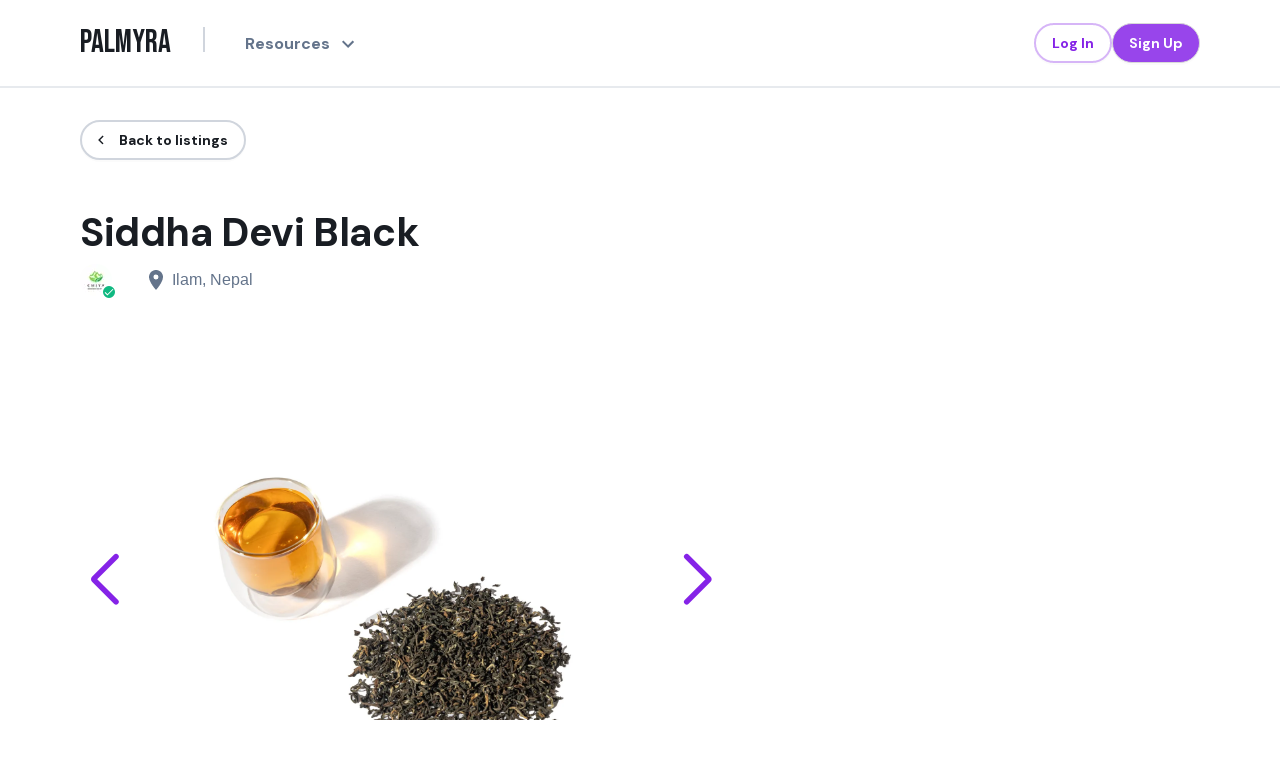

--- FILE ---
content_type: text/html; charset=utf-8
request_url: https://palmyra.app/listing/prod_01HS82Y3NT27Q021WYGRMJAXRS
body_size: 40368
content:
<!DOCTYPE html><html lang="en"><head><meta content="ie=edge" http-equiv="x-ua-compatible"/><meta charSet="utf-8"/><meta name="viewport" content="width=device-width, initial-scale=1, shrink-to-fit=no maximum-scale=1.0"/><title>Siddha Devi Black </title><meta name="description" content="Well oxidized leaf tea with similar dark chocolate flavor as similar to gold curls. Slightly stronger in character. Having no astringency but a sweet mellow liquor."/><meta property="og:url" content="https://palmyra.app/listing/prod_01HS82Y3NT27Q021WYGRMJAXRS"/><meta property="og:type" content="website"/><meta property="og:image" content="https://xynpaqwcppobswlujaam.supabase.co/storage/v1/object/public/images/uploads/2a5dee8a963cca306dd29e8755da95b8"/><meta property="og:site_name" content="Palmyra"/><meta property="og:title" content="Siddha Devi Black "/><meta property="og:description" content="Well oxidized leaf tea with similar dark chocolate flavor as similar to gold curls. Slightly stronger in character. Having no astringency but a sweet mellow liquor."/><meta name="twitter:title" content="Siddha Devi Black "/><meta name="twitter:description" content="Well oxidized leaf tea with similar dark chocolate flavor as similar to gold curls. Slightly stronger in character. Having no astringency but a sweet mellow liquor."/><meta name="twitter:image" content="https://xynpaqwcppobswlujaam.supabase.co/storage/v1/object/public/images/uploads/2a5dee8a963cca306dd29e8755da95b8"/><meta name="twitter:card" content="summary_large_image"/><meta name="next-head-count" content="15"/><link rel="shortcut icon" href="/favicon.ico" type="image/x-icon"/><link rel="preconnect" href="https://fonts.gstatic.com" crossorigin /><link rel="preload" href="/_next/static/css/1d0a790fee712ddf.css" as="style"/><link rel="stylesheet" href="/_next/static/css/1d0a790fee712ddf.css" data-n-g=""/><link rel="preload" href="/_next/static/css/09faa6bf3650244f.css" as="style"/><link rel="stylesheet" href="/_next/static/css/09faa6bf3650244f.css" data-n-p=""/><noscript data-n-css=""></noscript><script defer="" nomodule="" src="/_next/static/chunks/polyfills-42372ed130431b0a.js"></script><script src="/_next/static/chunks/webpack-08c45f5c300aea11.js" defer=""></script><script src="/_next/static/chunks/framework-945b357d4a851f4b.js" defer=""></script><script src="/_next/static/chunks/main-ab28c3f3d9f86aa8.js" defer=""></script><script src="/_next/static/chunks/pages/_app-39be5870ecc0e390.js" defer=""></script><script src="/_next/static/chunks/6782-efd5c5a24f5c7f0d.js" defer=""></script><script src="/_next/static/chunks/7990-279e3fb8d98993c7.js" defer=""></script><script src="/_next/static/chunks/8899-469df51ad46fbc86.js" defer=""></script><script src="/_next/static/chunks/5615-b56a3c8084a32b7d.js" defer=""></script><script src="/_next/static/chunks/3357-af4162624274fd5d.js" defer=""></script><script src="/_next/static/chunks/9912-dfcb3884a8453fec.js" defer=""></script><script src="/_next/static/chunks/3220-12e3e23f8eac3c16.js" defer=""></script><script src="/_next/static/chunks/5571-39d46451f6ad9dd3.js" defer=""></script><script src="/_next/static/chunks/pages/listing/%5Bid%5D-dbee8b38ebb98980.js" defer=""></script><script src="/_next/static/i78GlvMQZ494Ip6GPFBus/_buildManifest.js" defer=""></script><script src="/_next/static/i78GlvMQZ494Ip6GPFBus/_ssgManifest.js" defer=""></script><style data-href="https://fonts.googleapis.com/css2?family=Bebas+Neue&family=DM+Sans:ital,wght@0,400;0,500;0,700;1,400;1,500;1,700&family=Poppins:wght@400;500;600;700&display=swap">@font-face{font-family:'Bebas Neue';font-style:normal;font-weight:400;font-display:swap;src:url(https://fonts.gstatic.com/s/bebasneue/v15/JTUSjIg69CK48gW7PXooxW0.woff) format('woff')}@font-face{font-family:'DM Sans';font-style:italic;font-weight:400;font-display:swap;src:url(https://fonts.gstatic.com/s/dmsans/v16/rP2rp2ywxg089UriCZaSExd86J3t9jz86Mvy4qCRAL19DksVat-JDW3w.woff) format('woff')}@font-face{font-family:'DM Sans';font-style:italic;font-weight:500;font-display:swap;src:url(https://fonts.gstatic.com/s/dmsans/v16/rP2rp2ywxg089UriCZaSExd86J3t9jz86Mvy4qCRAL19DksVat-7DW3w.woff) format('woff')}@font-face{font-family:'DM Sans';font-style:italic;font-weight:700;font-display:swap;src:url(https://fonts.gstatic.com/s/dmsans/v16/rP2rp2ywxg089UriCZaSExd86J3t9jz86Mvy4qCRAL19DksVat9uCm3w.woff) format('woff')}@font-face{font-family:'DM Sans';font-style:normal;font-weight:400;font-display:swap;src:url(https://fonts.gstatic.com/s/dmsans/v16/rP2tp2ywxg089UriI5-g4vlH9VoD8CmcqZG40F9JadbnoEwAopxhTQ.woff) format('woff')}@font-face{font-family:'DM Sans';font-style:normal;font-weight:500;font-display:swap;src:url(https://fonts.gstatic.com/s/dmsans/v16/rP2tp2ywxg089UriI5-g4vlH9VoD8CmcqZG40F9JadbnoEwAkJxhTQ.woff) format('woff')}@font-face{font-family:'DM Sans';font-style:normal;font-weight:700;font-display:swap;src:url(https://fonts.gstatic.com/s/dmsans/v16/rP2tp2ywxg089UriI5-g4vlH9VoD8CmcqZG40F9JadbnoEwARZthTQ.woff) format('woff')}@font-face{font-family:'Poppins';font-style:normal;font-weight:400;font-display:swap;src:url(https://fonts.gstatic.com/s/poppins/v23/pxiEyp8kv8JHgFVrFJM.woff) format('woff')}@font-face{font-family:'Poppins';font-style:normal;font-weight:500;font-display:swap;src:url(https://fonts.gstatic.com/s/poppins/v23/pxiByp8kv8JHgFVrLGT9V1g.woff) format('woff')}@font-face{font-family:'Poppins';font-style:normal;font-weight:600;font-display:swap;src:url(https://fonts.gstatic.com/s/poppins/v23/pxiByp8kv8JHgFVrLEj6V1g.woff) format('woff')}@font-face{font-family:'Poppins';font-style:normal;font-weight:700;font-display:swap;src:url(https://fonts.gstatic.com/s/poppins/v23/pxiByp8kv8JHgFVrLCz7V1g.woff) format('woff')}@font-face{font-family:'Bebas Neue';font-style:normal;font-weight:400;font-display:swap;src:url(https://fonts.gstatic.com/s/bebasneue/v15/JTUSjIg69CK48gW7PXoo9WdhyyTh89ZNpQ.woff2) format('woff2');unicode-range:U+0100-02BA,U+02BD-02C5,U+02C7-02CC,U+02CE-02D7,U+02DD-02FF,U+0304,U+0308,U+0329,U+1D00-1DBF,U+1E00-1E9F,U+1EF2-1EFF,U+2020,U+20A0-20AB,U+20AD-20C0,U+2113,U+2C60-2C7F,U+A720-A7FF}@font-face{font-family:'Bebas Neue';font-style:normal;font-weight:400;font-display:swap;src:url(https://fonts.gstatic.com/s/bebasneue/v15/JTUSjIg69CK48gW7PXoo9WlhyyTh89Y.woff2) format('woff2');unicode-range:U+0000-00FF,U+0131,U+0152-0153,U+02BB-02BC,U+02C6,U+02DA,U+02DC,U+0304,U+0308,U+0329,U+2000-206F,U+20AC,U+2122,U+2191,U+2193,U+2212,U+2215,U+FEFF,U+FFFD}@font-face{font-family:'DM Sans';font-style:italic;font-weight:400;font-display:swap;src:url(https://fonts.gstatic.com/s/dmsans/v16/rP2Wp2ywxg089UriCZaSExd86J3t9jz86MvyyKK58UfivUw4aw.woff2) format('woff2');unicode-range:U+0100-02BA,U+02BD-02C5,U+02C7-02CC,U+02CE-02D7,U+02DD-02FF,U+0304,U+0308,U+0329,U+1D00-1DBF,U+1E00-1E9F,U+1EF2-1EFF,U+2020,U+20A0-20AB,U+20AD-20C0,U+2113,U+2C60-2C7F,U+A720-A7FF}@font-face{font-family:'DM Sans';font-style:italic;font-weight:400;font-display:swap;src:url(https://fonts.gstatic.com/s/dmsans/v16/rP2Wp2ywxg089UriCZaSExd86J3t9jz86MvyyKy58UfivUw.woff2) format('woff2');unicode-range:U+0000-00FF,U+0131,U+0152-0153,U+02BB-02BC,U+02C6,U+02DA,U+02DC,U+0304,U+0308,U+0329,U+2000-206F,U+20AC,U+2122,U+2191,U+2193,U+2212,U+2215,U+FEFF,U+FFFD}@font-face{font-family:'DM Sans';font-style:italic;font-weight:500;font-display:swap;src:url(https://fonts.gstatic.com/s/dmsans/v16/rP2Wp2ywxg089UriCZaSExd86J3t9jz86MvyyKK58UfivUw4aw.woff2) format('woff2');unicode-range:U+0100-02BA,U+02BD-02C5,U+02C7-02CC,U+02CE-02D7,U+02DD-02FF,U+0304,U+0308,U+0329,U+1D00-1DBF,U+1E00-1E9F,U+1EF2-1EFF,U+2020,U+20A0-20AB,U+20AD-20C0,U+2113,U+2C60-2C7F,U+A720-A7FF}@font-face{font-family:'DM Sans';font-style:italic;font-weight:500;font-display:swap;src:url(https://fonts.gstatic.com/s/dmsans/v16/rP2Wp2ywxg089UriCZaSExd86J3t9jz86MvyyKy58UfivUw.woff2) format('woff2');unicode-range:U+0000-00FF,U+0131,U+0152-0153,U+02BB-02BC,U+02C6,U+02DA,U+02DC,U+0304,U+0308,U+0329,U+2000-206F,U+20AC,U+2122,U+2191,U+2193,U+2212,U+2215,U+FEFF,U+FFFD}@font-face{font-family:'DM Sans';font-style:italic;font-weight:700;font-display:swap;src:url(https://fonts.gstatic.com/s/dmsans/v16/rP2Wp2ywxg089UriCZaSExd86J3t9jz86MvyyKK58UfivUw4aw.woff2) format('woff2');unicode-range:U+0100-02BA,U+02BD-02C5,U+02C7-02CC,U+02CE-02D7,U+02DD-02FF,U+0304,U+0308,U+0329,U+1D00-1DBF,U+1E00-1E9F,U+1EF2-1EFF,U+2020,U+20A0-20AB,U+20AD-20C0,U+2113,U+2C60-2C7F,U+A720-A7FF}@font-face{font-family:'DM Sans';font-style:italic;font-weight:700;font-display:swap;src:url(https://fonts.gstatic.com/s/dmsans/v16/rP2Wp2ywxg089UriCZaSExd86J3t9jz86MvyyKy58UfivUw.woff2) format('woff2');unicode-range:U+0000-00FF,U+0131,U+0152-0153,U+02BB-02BC,U+02C6,U+02DA,U+02DC,U+0304,U+0308,U+0329,U+2000-206F,U+20AC,U+2122,U+2191,U+2193,U+2212,U+2215,U+FEFF,U+FFFD}@font-face{font-family:'DM Sans';font-style:normal;font-weight:400;font-display:swap;src:url(https://fonts.gstatic.com/s/dmsans/v16/rP2Yp2ywxg089UriI5-g4vlH9VoD8Cmcqbu6-K6z9mXgjU0.woff2) format('woff2');unicode-range:U+0100-02BA,U+02BD-02C5,U+02C7-02CC,U+02CE-02D7,U+02DD-02FF,U+0304,U+0308,U+0329,U+1D00-1DBF,U+1E00-1E9F,U+1EF2-1EFF,U+2020,U+20A0-20AB,U+20AD-20C0,U+2113,U+2C60-2C7F,U+A720-A7FF}@font-face{font-family:'DM Sans';font-style:normal;font-weight:400;font-display:swap;src:url(https://fonts.gstatic.com/s/dmsans/v16/rP2Yp2ywxg089UriI5-g4vlH9VoD8Cmcqbu0-K6z9mXg.woff2) format('woff2');unicode-range:U+0000-00FF,U+0131,U+0152-0153,U+02BB-02BC,U+02C6,U+02DA,U+02DC,U+0304,U+0308,U+0329,U+2000-206F,U+20AC,U+2122,U+2191,U+2193,U+2212,U+2215,U+FEFF,U+FFFD}@font-face{font-family:'DM Sans';font-style:normal;font-weight:500;font-display:swap;src:url(https://fonts.gstatic.com/s/dmsans/v16/rP2Yp2ywxg089UriI5-g4vlH9VoD8Cmcqbu6-K6z9mXgjU0.woff2) format('woff2');unicode-range:U+0100-02BA,U+02BD-02C5,U+02C7-02CC,U+02CE-02D7,U+02DD-02FF,U+0304,U+0308,U+0329,U+1D00-1DBF,U+1E00-1E9F,U+1EF2-1EFF,U+2020,U+20A0-20AB,U+20AD-20C0,U+2113,U+2C60-2C7F,U+A720-A7FF}@font-face{font-family:'DM Sans';font-style:normal;font-weight:500;font-display:swap;src:url(https://fonts.gstatic.com/s/dmsans/v16/rP2Yp2ywxg089UriI5-g4vlH9VoD8Cmcqbu0-K6z9mXg.woff2) format('woff2');unicode-range:U+0000-00FF,U+0131,U+0152-0153,U+02BB-02BC,U+02C6,U+02DA,U+02DC,U+0304,U+0308,U+0329,U+2000-206F,U+20AC,U+2122,U+2191,U+2193,U+2212,U+2215,U+FEFF,U+FFFD}@font-face{font-family:'DM Sans';font-style:normal;font-weight:700;font-display:swap;src:url(https://fonts.gstatic.com/s/dmsans/v16/rP2Yp2ywxg089UriI5-g4vlH9VoD8Cmcqbu6-K6z9mXgjU0.woff2) format('woff2');unicode-range:U+0100-02BA,U+02BD-02C5,U+02C7-02CC,U+02CE-02D7,U+02DD-02FF,U+0304,U+0308,U+0329,U+1D00-1DBF,U+1E00-1E9F,U+1EF2-1EFF,U+2020,U+20A0-20AB,U+20AD-20C0,U+2113,U+2C60-2C7F,U+A720-A7FF}@font-face{font-family:'DM Sans';font-style:normal;font-weight:700;font-display:swap;src:url(https://fonts.gstatic.com/s/dmsans/v16/rP2Yp2ywxg089UriI5-g4vlH9VoD8Cmcqbu0-K6z9mXg.woff2) format('woff2');unicode-range:U+0000-00FF,U+0131,U+0152-0153,U+02BB-02BC,U+02C6,U+02DA,U+02DC,U+0304,U+0308,U+0329,U+2000-206F,U+20AC,U+2122,U+2191,U+2193,U+2212,U+2215,U+FEFF,U+FFFD}@font-face{font-family:'Poppins';font-style:normal;font-weight:400;font-display:swap;src:url(https://fonts.gstatic.com/s/poppins/v23/pxiEyp8kv8JHgFVrJJbecnFHGPezSQ.woff2) format('woff2');unicode-range:U+0900-097F,U+1CD0-1CF9,U+200C-200D,U+20A8,U+20B9,U+20F0,U+25CC,U+A830-A839,U+A8E0-A8FF,U+11B00-11B09}@font-face{font-family:'Poppins';font-style:normal;font-weight:400;font-display:swap;src:url(https://fonts.gstatic.com/s/poppins/v23/pxiEyp8kv8JHgFVrJJnecnFHGPezSQ.woff2) format('woff2');unicode-range:U+0100-02BA,U+02BD-02C5,U+02C7-02CC,U+02CE-02D7,U+02DD-02FF,U+0304,U+0308,U+0329,U+1D00-1DBF,U+1E00-1E9F,U+1EF2-1EFF,U+2020,U+20A0-20AB,U+20AD-20C0,U+2113,U+2C60-2C7F,U+A720-A7FF}@font-face{font-family:'Poppins';font-style:normal;font-weight:400;font-display:swap;src:url(https://fonts.gstatic.com/s/poppins/v23/pxiEyp8kv8JHgFVrJJfecnFHGPc.woff2) format('woff2');unicode-range:U+0000-00FF,U+0131,U+0152-0153,U+02BB-02BC,U+02C6,U+02DA,U+02DC,U+0304,U+0308,U+0329,U+2000-206F,U+20AC,U+2122,U+2191,U+2193,U+2212,U+2215,U+FEFF,U+FFFD}@font-face{font-family:'Poppins';font-style:normal;font-weight:500;font-display:swap;src:url(https://fonts.gstatic.com/s/poppins/v23/pxiByp8kv8JHgFVrLGT9Z11lFd2JQEl8qw.woff2) format('woff2');unicode-range:U+0900-097F,U+1CD0-1CF9,U+200C-200D,U+20A8,U+20B9,U+20F0,U+25CC,U+A830-A839,U+A8E0-A8FF,U+11B00-11B09}@font-face{font-family:'Poppins';font-style:normal;font-weight:500;font-display:swap;src:url(https://fonts.gstatic.com/s/poppins/v23/pxiByp8kv8JHgFVrLGT9Z1JlFd2JQEl8qw.woff2) format('woff2');unicode-range:U+0100-02BA,U+02BD-02C5,U+02C7-02CC,U+02CE-02D7,U+02DD-02FF,U+0304,U+0308,U+0329,U+1D00-1DBF,U+1E00-1E9F,U+1EF2-1EFF,U+2020,U+20A0-20AB,U+20AD-20C0,U+2113,U+2C60-2C7F,U+A720-A7FF}@font-face{font-family:'Poppins';font-style:normal;font-weight:500;font-display:swap;src:url(https://fonts.gstatic.com/s/poppins/v23/pxiByp8kv8JHgFVrLGT9Z1xlFd2JQEk.woff2) format('woff2');unicode-range:U+0000-00FF,U+0131,U+0152-0153,U+02BB-02BC,U+02C6,U+02DA,U+02DC,U+0304,U+0308,U+0329,U+2000-206F,U+20AC,U+2122,U+2191,U+2193,U+2212,U+2215,U+FEFF,U+FFFD}@font-face{font-family:'Poppins';font-style:normal;font-weight:600;font-display:swap;src:url(https://fonts.gstatic.com/s/poppins/v23/pxiByp8kv8JHgFVrLEj6Z11lFd2JQEl8qw.woff2) format('woff2');unicode-range:U+0900-097F,U+1CD0-1CF9,U+200C-200D,U+20A8,U+20B9,U+20F0,U+25CC,U+A830-A839,U+A8E0-A8FF,U+11B00-11B09}@font-face{font-family:'Poppins';font-style:normal;font-weight:600;font-display:swap;src:url(https://fonts.gstatic.com/s/poppins/v23/pxiByp8kv8JHgFVrLEj6Z1JlFd2JQEl8qw.woff2) format('woff2');unicode-range:U+0100-02BA,U+02BD-02C5,U+02C7-02CC,U+02CE-02D7,U+02DD-02FF,U+0304,U+0308,U+0329,U+1D00-1DBF,U+1E00-1E9F,U+1EF2-1EFF,U+2020,U+20A0-20AB,U+20AD-20C0,U+2113,U+2C60-2C7F,U+A720-A7FF}@font-face{font-family:'Poppins';font-style:normal;font-weight:600;font-display:swap;src:url(https://fonts.gstatic.com/s/poppins/v23/pxiByp8kv8JHgFVrLEj6Z1xlFd2JQEk.woff2) format('woff2');unicode-range:U+0000-00FF,U+0131,U+0152-0153,U+02BB-02BC,U+02C6,U+02DA,U+02DC,U+0304,U+0308,U+0329,U+2000-206F,U+20AC,U+2122,U+2191,U+2193,U+2212,U+2215,U+FEFF,U+FFFD}@font-face{font-family:'Poppins';font-style:normal;font-weight:700;font-display:swap;src:url(https://fonts.gstatic.com/s/poppins/v23/pxiByp8kv8JHgFVrLCz7Z11lFd2JQEl8qw.woff2) format('woff2');unicode-range:U+0900-097F,U+1CD0-1CF9,U+200C-200D,U+20A8,U+20B9,U+20F0,U+25CC,U+A830-A839,U+A8E0-A8FF,U+11B00-11B09}@font-face{font-family:'Poppins';font-style:normal;font-weight:700;font-display:swap;src:url(https://fonts.gstatic.com/s/poppins/v23/pxiByp8kv8JHgFVrLCz7Z1JlFd2JQEl8qw.woff2) format('woff2');unicode-range:U+0100-02BA,U+02BD-02C5,U+02C7-02CC,U+02CE-02D7,U+02DD-02FF,U+0304,U+0308,U+0329,U+1D00-1DBF,U+1E00-1E9F,U+1EF2-1EFF,U+2020,U+20A0-20AB,U+20AD-20C0,U+2113,U+2C60-2C7F,U+A720-A7FF}@font-face{font-family:'Poppins';font-style:normal;font-weight:700;font-display:swap;src:url(https://fonts.gstatic.com/s/poppins/v23/pxiByp8kv8JHgFVrLCz7Z1xlFd2JQEk.woff2) format('woff2');unicode-range:U+0000-00FF,U+0131,U+0152-0153,U+02BB-02BC,U+02C6,U+02DA,U+02DC,U+0304,U+0308,U+0329,U+2000-206F,U+20AC,U+2122,U+2191,U+2193,U+2212,U+2215,U+FEFF,U+FFFD}</style></head><body><div id="__next"><style>
#nprogress {
  pointer-events: none;
}

#nprogress .bar {
  background: #9845EB;

  position: fixed;
  z-index: 99999;
  top: 0;
  left: 0;

  width: 100%;
  height: 2px;
}

/* Fancy blur effect */
#nprogress .peg {
  display: block;
  position: absolute;
  right: 0px;
  width: 100px;
  height: 100%;
  box-shadow: 0 0 10px #9845EB, 0 0 5px #9845EB;
  opacity: 1.0;

  -webkit-transform: rotate(3deg) translate(0px, -4px);
      -ms-transform: rotate(3deg) translate(0px, -4px);
          transform: rotate(3deg) translate(0px, -4px);
}

/* Remove these to get rid of the spinner */
#nprogress .spinner {
  display: block;
  position: fixed;
  z-index: 1031;
  top: 15px;
  bottom: auto;
  right: 15px;
  left: auto;
}

#nprogress .spinner-icon {
  width: 18px;
  height: 18px;
  box-sizing: border-box;

  border: solid 2px transparent;
  border-top-color: #9845EB;
  border-left-color: #9845EB;
  border-radius: 50%;

  -webkit-animation: nprogress-spinner 400ms linear infinite;
          animation: nprogress-spinner 400ms linear infinite;
}

.nprogress-custom-parent {
  overflow: hidden;
  position: relative;
}

.nprogress-custom-parent #nprogress .spinner,
.nprogress-custom-parent #nprogress .bar {
  position: absolute;
}

@-webkit-keyframes nprogress-spinner {
  0%   { -webkit-transform: rotate(0deg); }
  100% { -webkit-transform: rotate(360deg); }
}
@keyframes nprogress-spinner {
  0%   { transform: rotate(0deg); }
  100% { transform: rotate(360deg); }
}
</style><div class="layout"><div class="header"><div class="content"><div class="item-left"><div class="title-content"><a href="/"><h1 class="title bebas-neue">PALMYRA</h1></a></div><div class="menu-content"><div class="item"><p class="link DM-sans">Resources</p><span><svg width="12" height="8" viewBox="0 0 12 8" fill="none" xmlns="http://www.w3.org/2000/svg"><path d="M1.41.59L6 5.17 10.59.59 12 2 6 8 0 2 1.41.59z" fill="#64748B"></path></svg></span></div></div></div><div class="item-right"><span></span><div class="item"><a href="/auth/sign-in"><button type="button" class="ant-btn ant-btn-default DM-sans sign_up_btn basket">Log In</button></a><a href="/auth/sign-up"><button type="button" class="ant-btn ant-btn-default DM-sans accept">Sign Up</button></a></div></div><div class="menu-btn"><svg width="33" height="32" viewBox="0 0 33 32" fill="none" xmlns="http://www.w3.org/2000/svg"><path d="M4.5 16h24M4.5 8h24M4.5 24h24" stroke="#64748B" stroke-width="2" stroke-linecap="round" stroke-linejoin="round"></path></svg></div></div></div><div class="layout-content"><div class="container"><div class="commodity-page"><div class="navigation"><button type="button" class="ant-btn ant-btn-default go-back DM-sans"><svg width="6" height="10" viewBox="0 0 8 12" fill="none" xmlns="http://www.w3.org/2000/svg"><path d="M7.41 10.59L2.83 6l4.58-4.59L6 0 0 6l6 6 1.41-1.41z" fill="#191D23"></path></svg>Back to listings</button><div class="icons mobile-icons"></div></div><div class="commodity-page-content"><div class="left"><div class="view-info"></div><h1 class="page-title DM-sans">Siddha Devi Black </h1><div class="review-and-location"><a href="/listing/trading/bio/biz_01HRY215HAC9ETVHV6VAFC7CR1"><div class="user-avatar" style="width:32px;height:32px"><img alt=".." loading="lazy" width="32" height="32" decoding="async" data-nimg="1" class="avatar-image" style="color:transparent" srcSet="/_next/image?url=https%3A%2F%2Fxynpaqwcppobswlujaam.supabase.co%2Fstorage%2Fv1%2Fobject%2Fpublic%2Fimages%2Fuploads%2F70b3a109dd012b93fe5235c046ee2ed2&amp;w=32&amp;q=75 1x, /_next/image?url=https%3A%2F%2Fxynpaqwcppobswlujaam.supabase.co%2Fstorage%2Fv1%2Fobject%2Fpublic%2Fimages%2Fuploads%2F70b3a109dd012b93fe5235c046ee2ed2&amp;w=64&amp;q=75 2x" src="/_next/image?url=https%3A%2F%2Fxynpaqwcppobswlujaam.supabase.co%2Fstorage%2Fv1%2Fobject%2Fpublic%2Fimages%2Fuploads%2F70b3a109dd012b93fe5235c046ee2ed2&amp;w=64&amp;q=75"/><div class="icon"><svg width="16" height="16" viewBox="0 0 16 16" fill="none" xmlns="http://www.w3.org/2000/svg"><rect x="1" y="1" width="14" height="14" rx="7" fill="#10B981"></rect><path d="M6.498 10.085L4.413 8l-.71.705L6.498 11.5l6-6-.705-.705-5.295 5.29z" fill="#fff"></path><rect x="1" y="1" width="14" height="14" rx="7" stroke="#fff" stroke-width="2"></rect></svg></div></div></a><p class="location"><svg width="14" height="20" viewBox="0 0 14 20" fill="#64748B" xmlns="http://www.w3.org/2000/svg"><path d="M7 0C3.13 0 0 3.13 0 7c0 5.25 7 13 7 13s7-7.75 7-13c0-3.87-3.13-7-7-7zm0 9.5a2.5 2.5 0 010-5 2.5 2.5 0 010 5z" fill="#64748B"></path></svg>Ilam<!-- -->, <!-- -->Nepal</p></div><div class="image-content"><div class="swiper my-swiper-slider"><div class="swiper-wrapper"><div class="swiper-slide"><img alt="Image" loading="lazy" decoding="async" data-nimg="fill" style="position:absolute;height:100%;width:100%;left:0;top:0;right:0;bottom:0;object-fit:contain;color:transparent" sizes="100vw" srcSet="/_next/image?url=https%3A%2F%2Fxynpaqwcppobswlujaam.supabase.co%2Fstorage%2Fv1%2Fobject%2Fpublic%2Fimages%2Fuploads%2F2a5dee8a963cca306dd29e8755da95b8&amp;w=640&amp;q=80 640w, /_next/image?url=https%3A%2F%2Fxynpaqwcppobswlujaam.supabase.co%2Fstorage%2Fv1%2Fobject%2Fpublic%2Fimages%2Fuploads%2F2a5dee8a963cca306dd29e8755da95b8&amp;w=750&amp;q=80 750w, /_next/image?url=https%3A%2F%2Fxynpaqwcppobswlujaam.supabase.co%2Fstorage%2Fv1%2Fobject%2Fpublic%2Fimages%2Fuploads%2F2a5dee8a963cca306dd29e8755da95b8&amp;w=828&amp;q=80 828w, /_next/image?url=https%3A%2F%2Fxynpaqwcppobswlujaam.supabase.co%2Fstorage%2Fv1%2Fobject%2Fpublic%2Fimages%2Fuploads%2F2a5dee8a963cca306dd29e8755da95b8&amp;w=1080&amp;q=80 1080w, /_next/image?url=https%3A%2F%2Fxynpaqwcppobswlujaam.supabase.co%2Fstorage%2Fv1%2Fobject%2Fpublic%2Fimages%2Fuploads%2F2a5dee8a963cca306dd29e8755da95b8&amp;w=1200&amp;q=80 1200w, /_next/image?url=https%3A%2F%2Fxynpaqwcppobswlujaam.supabase.co%2Fstorage%2Fv1%2Fobject%2Fpublic%2Fimages%2Fuploads%2F2a5dee8a963cca306dd29e8755da95b8&amp;w=1920&amp;q=80 1920w, /_next/image?url=https%3A%2F%2Fxynpaqwcppobswlujaam.supabase.co%2Fstorage%2Fv1%2Fobject%2Fpublic%2Fimages%2Fuploads%2F2a5dee8a963cca306dd29e8755da95b8&amp;w=2048&amp;q=80 2048w, /_next/image?url=https%3A%2F%2Fxynpaqwcppobswlujaam.supabase.co%2Fstorage%2Fv1%2Fobject%2Fpublic%2Fimages%2Fuploads%2F2a5dee8a963cca306dd29e8755da95b8&amp;w=3840&amp;q=80 3840w" src="/_next/image?url=https%3A%2F%2Fxynpaqwcppobswlujaam.supabase.co%2Fstorage%2Fv1%2Fobject%2Fpublic%2Fimages%2Fuploads%2F2a5dee8a963cca306dd29e8755da95b8&amp;w=3840&amp;q=80"/></div><div class="swiper-slide"><img alt="Image" loading="lazy" decoding="async" data-nimg="fill" style="position:absolute;height:100%;width:100%;left:0;top:0;right:0;bottom:0;object-fit:contain;color:transparent" sizes="100vw" srcSet="/_next/image?url=https%3A%2F%2Fxynpaqwcppobswlujaam.supabase.co%2Fstorage%2Fv1%2Fobject%2Fpublic%2Fimages%2Fuploads%2F682f980b2203ada6689e51230a6abe2a&amp;w=640&amp;q=80 640w, /_next/image?url=https%3A%2F%2Fxynpaqwcppobswlujaam.supabase.co%2Fstorage%2Fv1%2Fobject%2Fpublic%2Fimages%2Fuploads%2F682f980b2203ada6689e51230a6abe2a&amp;w=750&amp;q=80 750w, /_next/image?url=https%3A%2F%2Fxynpaqwcppobswlujaam.supabase.co%2Fstorage%2Fv1%2Fobject%2Fpublic%2Fimages%2Fuploads%2F682f980b2203ada6689e51230a6abe2a&amp;w=828&amp;q=80 828w, /_next/image?url=https%3A%2F%2Fxynpaqwcppobswlujaam.supabase.co%2Fstorage%2Fv1%2Fobject%2Fpublic%2Fimages%2Fuploads%2F682f980b2203ada6689e51230a6abe2a&amp;w=1080&amp;q=80 1080w, /_next/image?url=https%3A%2F%2Fxynpaqwcppobswlujaam.supabase.co%2Fstorage%2Fv1%2Fobject%2Fpublic%2Fimages%2Fuploads%2F682f980b2203ada6689e51230a6abe2a&amp;w=1200&amp;q=80 1200w, /_next/image?url=https%3A%2F%2Fxynpaqwcppobswlujaam.supabase.co%2Fstorage%2Fv1%2Fobject%2Fpublic%2Fimages%2Fuploads%2F682f980b2203ada6689e51230a6abe2a&amp;w=1920&amp;q=80 1920w, /_next/image?url=https%3A%2F%2Fxynpaqwcppobswlujaam.supabase.co%2Fstorage%2Fv1%2Fobject%2Fpublic%2Fimages%2Fuploads%2F682f980b2203ada6689e51230a6abe2a&amp;w=2048&amp;q=80 2048w, /_next/image?url=https%3A%2F%2Fxynpaqwcppobswlujaam.supabase.co%2Fstorage%2Fv1%2Fobject%2Fpublic%2Fimages%2Fuploads%2F682f980b2203ada6689e51230a6abe2a&amp;w=3840&amp;q=80 3840w" src="/_next/image?url=https%3A%2F%2Fxynpaqwcppobswlujaam.supabase.co%2Fstorage%2Fv1%2Fobject%2Fpublic%2Fimages%2Fuploads%2F682f980b2203ada6689e51230a6abe2a&amp;w=3840&amp;q=80"/></div><div class="swiper-slide"><img alt="Image" loading="lazy" decoding="async" data-nimg="fill" style="position:absolute;height:100%;width:100%;left:0;top:0;right:0;bottom:0;object-fit:contain;color:transparent" sizes="100vw" srcSet="/_next/image?url=https%3A%2F%2Fxynpaqwcppobswlujaam.supabase.co%2Fstorage%2Fv1%2Fobject%2Fpublic%2Fimages%2Fuploads%2F714881a5f8197e857d65d0a6a0a7c058&amp;w=640&amp;q=80 640w, /_next/image?url=https%3A%2F%2Fxynpaqwcppobswlujaam.supabase.co%2Fstorage%2Fv1%2Fobject%2Fpublic%2Fimages%2Fuploads%2F714881a5f8197e857d65d0a6a0a7c058&amp;w=750&amp;q=80 750w, /_next/image?url=https%3A%2F%2Fxynpaqwcppobswlujaam.supabase.co%2Fstorage%2Fv1%2Fobject%2Fpublic%2Fimages%2Fuploads%2F714881a5f8197e857d65d0a6a0a7c058&amp;w=828&amp;q=80 828w, /_next/image?url=https%3A%2F%2Fxynpaqwcppobswlujaam.supabase.co%2Fstorage%2Fv1%2Fobject%2Fpublic%2Fimages%2Fuploads%2F714881a5f8197e857d65d0a6a0a7c058&amp;w=1080&amp;q=80 1080w, /_next/image?url=https%3A%2F%2Fxynpaqwcppobswlujaam.supabase.co%2Fstorage%2Fv1%2Fobject%2Fpublic%2Fimages%2Fuploads%2F714881a5f8197e857d65d0a6a0a7c058&amp;w=1200&amp;q=80 1200w, /_next/image?url=https%3A%2F%2Fxynpaqwcppobswlujaam.supabase.co%2Fstorage%2Fv1%2Fobject%2Fpublic%2Fimages%2Fuploads%2F714881a5f8197e857d65d0a6a0a7c058&amp;w=1920&amp;q=80 1920w, /_next/image?url=https%3A%2F%2Fxynpaqwcppobswlujaam.supabase.co%2Fstorage%2Fv1%2Fobject%2Fpublic%2Fimages%2Fuploads%2F714881a5f8197e857d65d0a6a0a7c058&amp;w=2048&amp;q=80 2048w, /_next/image?url=https%3A%2F%2Fxynpaqwcppobswlujaam.supabase.co%2Fstorage%2Fv1%2Fobject%2Fpublic%2Fimages%2Fuploads%2F714881a5f8197e857d65d0a6a0a7c058&amp;w=3840&amp;q=80 3840w" src="/_next/image?url=https%3A%2F%2Fxynpaqwcppobswlujaam.supabase.co%2Fstorage%2Fv1%2Fobject%2Fpublic%2Fimages%2Fuploads%2F714881a5f8197e857d65d0a6a0a7c058&amp;w=3840&amp;q=80"/></div><div class="swiper-slide"><img alt="Image" loading="lazy" decoding="async" data-nimg="fill" style="position:absolute;height:100%;width:100%;left:0;top:0;right:0;bottom:0;object-fit:contain;color:transparent" sizes="100vw" srcSet="/_next/image?url=https%3A%2F%2Fxynpaqwcppobswlujaam.supabase.co%2Fstorage%2Fv1%2Fobject%2Fpublic%2Fimages%2Fuploads%2Fb1000896edf7e2fc3355839f995cb377&amp;w=640&amp;q=80 640w, /_next/image?url=https%3A%2F%2Fxynpaqwcppobswlujaam.supabase.co%2Fstorage%2Fv1%2Fobject%2Fpublic%2Fimages%2Fuploads%2Fb1000896edf7e2fc3355839f995cb377&amp;w=750&amp;q=80 750w, /_next/image?url=https%3A%2F%2Fxynpaqwcppobswlujaam.supabase.co%2Fstorage%2Fv1%2Fobject%2Fpublic%2Fimages%2Fuploads%2Fb1000896edf7e2fc3355839f995cb377&amp;w=828&amp;q=80 828w, /_next/image?url=https%3A%2F%2Fxynpaqwcppobswlujaam.supabase.co%2Fstorage%2Fv1%2Fobject%2Fpublic%2Fimages%2Fuploads%2Fb1000896edf7e2fc3355839f995cb377&amp;w=1080&amp;q=80 1080w, /_next/image?url=https%3A%2F%2Fxynpaqwcppobswlujaam.supabase.co%2Fstorage%2Fv1%2Fobject%2Fpublic%2Fimages%2Fuploads%2Fb1000896edf7e2fc3355839f995cb377&amp;w=1200&amp;q=80 1200w, /_next/image?url=https%3A%2F%2Fxynpaqwcppobswlujaam.supabase.co%2Fstorage%2Fv1%2Fobject%2Fpublic%2Fimages%2Fuploads%2Fb1000896edf7e2fc3355839f995cb377&amp;w=1920&amp;q=80 1920w, /_next/image?url=https%3A%2F%2Fxynpaqwcppobswlujaam.supabase.co%2Fstorage%2Fv1%2Fobject%2Fpublic%2Fimages%2Fuploads%2Fb1000896edf7e2fc3355839f995cb377&amp;w=2048&amp;q=80 2048w, /_next/image?url=https%3A%2F%2Fxynpaqwcppobswlujaam.supabase.co%2Fstorage%2Fv1%2Fobject%2Fpublic%2Fimages%2Fuploads%2Fb1000896edf7e2fc3355839f995cb377&amp;w=3840&amp;q=80 3840w" src="/_next/image?url=https%3A%2F%2Fxynpaqwcppobswlujaam.supabase.co%2Fstorage%2Fv1%2Fobject%2Fpublic%2Fimages%2Fuploads%2Fb1000896edf7e2fc3355839f995cb377&amp;w=3840&amp;q=80"/></div></div><div class="swiper-button-prev"></div><div class="swiper-button-next"></div><div class="swiper-pagination"></div></div></div><div class="commodity-technical-details"><p class="title DM-sans">Technical details</p><div class="buttons"><button type="button" class="ant-btn ant-btn-default button DM-sans best-seller"><svg width="14" height="12" viewBox="0 0 14 12" fill="none" xmlns="http://www.w3.org/2000/svg"><path d="M3.999 12H.332V4h3.667v8zM8.832 0H5.165v12h3.667V0zm4.833 5.333H10V12h3.666V5.333z" fill="#191D23"></path></svg>Best seller</button><button type="button" class="ant-btn ant-btn-default button DM-sans featured"><svg width="13" height="12" viewBox="0 0 20 20" fill="#191D23" xmlns="http://www.w3.org/2000/svg" stroke="#191D23"><path d="M12.43 8L10 0 7.57 8H0l6.18 4.41L3.83 20 10 15.31 16.18 20l-2.35-7.59L20 8h-7.57z" fill="#191D23" stroke="#191D23"></path></svg>Featured</button></div><div class="info-content all-info-content"><div class="info"><div class="item"><p class="name poppins">Origin</p><p class="description poppins">Ilam<!-- -->, <!-- -->Nepal<!-- -->, <!-- -->57300</p></div><div class="item"><p class="name poppins">Type</p><p class="description poppins">Black Tea</p></div></div><div class="info second-info"><div class="item"><p class="name poppins">Expiration date</p><p class="description poppins">31/03/2027</p></div><div class="item"><p class="name poppins">Sub-Type</p><p class="description poppins">Other</p></div></div></div><div></div></div><div class="commodity-info"><p class="title DM-sans">Commodity Information</p><p class="sub-title-1 DM-sans">Black Tea</p><div class="text-content poppins"><div><p>Well oxidized leaf tea with similar dark chocolate flavor as similar to gold curls. Slightly stronger in<br>character. Having no astringency but a sweet mellow liquor.</p></div></div></div><div class="commodity-certifications"><div class="swiper-carousel"><div class="swiper-top-content"><p class="commodity-certificate-title DM-sans">Certifications</p><div class="arrows"><button type="button" class="ant-btn ant-btn-default swiper-button" disabled=""><svg width="8" height="12" viewBox="0 0 8 12" fill="#A0ABBB" xmlns="http://www.w3.org/2000/svg"><path d="M7.41 10.59L2.83 6l4.58-4.59L6 0 0 6l6 6 1.41-1.41z" fill="#A0ABBB"></path></svg></button><button type="button" class="ant-btn ant-btn-default swiper-button" disabled=""><svg width="8" height="12" viewBox="0 0 8 12" fill="#A0ABBB" xmlns="http://www.w3.org/2000/svg"><path d="M2 0L.59 1.41 5.17 6 .59 10.59 2 12l6-6-6-6z" fill="#A0ABBB"></path></svg></button></div></div><div class="swiper-carts"><div class="swiper" draggable="false"><div class="swiper-wrapper"><div class="swiper-slide"><div class="certificate-cart"><div class="content"><div class="top"><div class="icon"><svg xmlns="http://www.w3.org/2000/svg" width="28" height="24" viewBox="0 0 28 24" fill="none"><path d="M11.3333 17.3333V16H2.01334L2.00001 21.3333C2.00001 22.8133 3.18667 24 4.66667 24H23.3333C24.8133 24 26 22.8133 26 21.3333V16H16.6667V17.3333H11.3333ZM24.6667 5.33333H19.32V2.66667L16.6533 0H11.32L8.65334 2.66667V5.33333H3.33334C1.86667 5.33333 0.666672 6.53333 0.666672 8V12C0.666672 13.48 1.85334 14.6667 3.33334 14.6667H11.3333V12H16.6667V14.6667H24.6667C26.1333 14.6667 27.3333 13.4667 27.3333 12V8C27.3333 6.53333 26.1333 5.33333 24.6667 5.33333ZM16.6667 5.33333H11.3333V2.66667H16.6667V5.33333Z" fill="#323A46"></path></svg></div></div><div class="bottom"><p class="title DM-sans">ISO 22000:2018</p><p class="text poppins">Siddha Devi Tea Estate Private Ltd</p><p class="text poppins">2022-04-17</p><p class="text poppins">00576/0</p></div></div></div></div></div></div></div></div></div><div class="commodity-first-reviews"><div class="user-info"><div class="top"><a href="/listing/producer/biz_01HRY215HAC9ETVHV6VAFC7CR1"><div class="user-avatar" style="width:48px;height:48px"><img alt=".." loading="lazy" width="48" height="48" decoding="async" data-nimg="1" class="avatar-image" style="color:transparent" srcSet="/_next/image?url=https%3A%2F%2Fxynpaqwcppobswlujaam.supabase.co%2Fstorage%2Fv1%2Fobject%2Fpublic%2Fimages%2Fuploads%2F70b3a109dd012b93fe5235c046ee2ed2&amp;w=48&amp;q=75 1x, /_next/image?url=https%3A%2F%2Fxynpaqwcppobswlujaam.supabase.co%2Fstorage%2Fv1%2Fobject%2Fpublic%2Fimages%2Fuploads%2F70b3a109dd012b93fe5235c046ee2ed2&amp;w=96&amp;q=75 2x" src="/_next/image?url=https%3A%2F%2Fxynpaqwcppobswlujaam.supabase.co%2Fstorage%2Fv1%2Fobject%2Fpublic%2Fimages%2Fuploads%2F70b3a109dd012b93fe5235c046ee2ed2&amp;w=96&amp;q=75"/></div></a><div class="info"><p class="name poppins">Siddha Devi Tea Estate Pvt. Ltd<svg width="20" height="20" viewBox="0 0 16 16" fill="none" xmlns="http://www.w3.org/2000/svg"><rect x="1" y="1" width="14" height="14" rx="7" fill="#10B981"></rect><path d="M6.498 10.085L4.413 8l-.71.705L6.498 11.5l6-6-.705-.705-5.295 5.29z" fill="#fff"></path><rect x="1" y="1" width="14" height="14" rx="7" stroke="#fff" stroke-width="2"></rect></svg></p><p class="address poppins"><svg width="11" height="16" viewBox="0 0 14 20" fill="none" xmlns="http://www.w3.org/2000/svg"><path d="M7 0C3.13 0 0 3.13 0 7c0 5.25 7 13 7 13s7-7.75 7-13c0-3.87-3.13-7-7-7zm0 9.5a2.5 2.5 0 010-5 2.5 2.5 0 010 5z" fill="#64748B"></path></svg>Kathmandu<!-- -->,<!-- -->np</p><a href="/listing/producer/biz_01HRY215HAC9ETVHV6VAFC7CR1"><button class="ant-btn ant-btn-default DM-sans">View Store</button></a></div></div><div class="rating"></div></div><div class="message"><div class="text poppins"><p>Chiya® by SiddhaDevi Tea Estate is a tea producer revolutionizing the<br>tea culture around the world. Grown at the highest altitude of Nepal at 7600 feet backed by 40+<br>years of heritage in tea making, it is led by a young female founder and employs 200+ women<br>workers in rural Illam. The 99% women powered team produces the finest tea in the world with<br>biodegradable &amp;amp; reusable packaging.<br>&nbsp;Company bio: Situated in the high hills of Illam, SiddhaDevi Tea estate is recognized as one of<br>the finest tea producers in the world within the tea lover’s community. ‘Chiya’ the brand of<br>SiddhaDevi tea estate is the culmination of 40+ years of expertise and heritage in tea production,<br>perfecting the flavor profile, color and aroma of tea.<br>Aside from tea, Chiya has taken the responsibility of the economic development of the rural<br>village it is situated. The unique geographic location at 7600 feet and the micro climate associate<br>to it gives Chiya its rare distinctive flavor and provides employment to over 200 women of the<br>surrounding community. With a workforce of 99% women &amp;amp; led by a young visionary female<br>founder, Chiya has set out to revolutionize the tea industry around the world.</p></div></div></div></div><div class="right"><div class="icons"></div></div></div></div></div></div><div class="footer"><div class="content"><div class="footer-top"><div class="title-content"><a href="/"><p class="title bebas-neue">PALMYRA</p></a><p class="description DM-sans">Revolutionising the commodity sector</p></div><div class="menu-content"><div class="menu"><p class="title poppins">Key Links</p><a class="link poppins" href="/">Home</a><a class="link poppins" href="/auth/sign-in">Buyer</a><a class="link poppins" href="/auth/sign-in">Seller</a></div><div class="social-content"><p class="title poppins">Follow us on social media</p><p class="description poppins">We are always looking for ways to improve our products and to connect with both users and followers</p><div class="icons"><a class="icon" href="https://discord.com/invite/FQRA8wqRWa" target="_blank" rel="noreferrer"><svg width="18" height="14" viewBox="0 0 18 14" fill="none" xmlns="http://www.w3.org/2000/svg"><path d="M11.35.133a8.455 8.455 0 00-.442.916c-1.264-.2-2.552-.2-3.817 0A8.45 8.45 0 006.65.133a13.333 13.333 0 00-3.442 1.083 14.442 14.442 0 00-2.5 9.658 13.834 13.834 0 004.225 2.159c.347-.458.656-.943.925-1.45a8.041 8.041 0 01-1.425-.692c.124-.082.24-.174.35-.275a9.717 9.717 0 008.433 0c.117.1.234.192.35.275-.453.275-.93.51-1.425.7.258.519.56 1.015.9 1.484 1.52-.47 2.947-1.2 4.217-2.159a14.35 14.35 0 00-2.5-9.658A13.407 13.407 0 0011.35.133zM6.233 8.924a1.617 1.617 0 01-1.5-1.666 1.608 1.608 0 011.5-1.667 1.608 1.608 0 011.5 1.667 1.608 1.608 0 01-1.5 1.666zm5.533 0a1.616 1.616 0 01-1.5-1.666 1.608 1.608 0 011.5-1.667 1.6 1.6 0 011.5 1.667 1.6 1.6 0 01-1.5 1.666z" fill="#323A46"></path></svg></a><a class="icon" href="https://www.youtube.com/channel/UCdkpYKlWNOpjcUdPXgBz-Dw" target="_blank" rel="noreferrer"><svg width="20" height="14" viewBox="0 0 20 14" fill="none" xmlns="http://www.w3.org/2000/svg"><path d="M19.584 2.426a2.321 2.321 0 00-.639-1.058A2.542 2.542 0 0017.831.75C16.265.337 9.995.337 9.995.337A63.853 63.853 0 002.17.73a2.633 2.633 0 00-1.115.633 2.414 2.414 0 00-.649 1.063 24.242 24.242 0 00-.406 4.579c-.01 1.534.125 3.066.406 4.578.114.4.337.763.646 1.058.31.294.694.506 1.118.619 1.585.412 7.825.412 7.825.412 2.617.03 5.233-.101 7.835-.392.418-.108.801-.321 1.114-.618.305-.29.525-.655.638-1.059.288-1.51.427-3.043.418-4.579a22.148 22.148 0 00-.417-4.598v.001zM8.002 9.857V4.151l5.217 2.854-5.217 2.852z" fill="#323A46"></path></svg></a><a class="icon" href="https://www.linkedin.com/company/zengate-global/" target="_blank" rel="noreferrer"><svg fill="#323A46" height="15" width="20" xmlns="http://www.w3.org/2000/svg" viewBox="0 0 310 310" xml:space="preserve"><path d="M72.16 99.73H9.927a5 5 0 00-5 5v199.928a5 5 0 005 5H72.16a5 5 0 005-5V104.73a5 5 0 00-5-5zM41.066.341C18.422.341 0 18.743 0 41.362 0 63.991 18.422 82.4 41.066 82.4c22.626 0 41.033-18.41 41.033-41.038C82.1 18.743 63.692.341 41.066.341zM230.454 94.761c-24.995 0-43.472 10.745-54.679 22.954V104.73a5 5 0 00-5-5h-59.599a5 5 0 00-5 5v199.928a5 5 0 005 5h62.097a5 5 0 005-5V205.74c0-33.333 9.054-46.319 32.29-46.319 25.306 0 27.317 20.818 27.317 48.034v97.204a5 5 0 005 5H305a5 5 0 005-5V194.995c0-49.565-9.451-100.234-79.546-100.234z" fill="#323A46"></path></svg></a><a class="icon" href="https://twitter.com/zenGateGlobal" target="_blank" rel="noreferrer"><svg width="20" height="16" viewBox="0 0 20 16" fill="none" xmlns="http://www.w3.org/2000/svg"><path d="M19.754 2.325a7.773 7.773 0 01-2.23.61A3.891 3.891 0 0019.232.787a7.75 7.75 0 01-2.465.942 3.883 3.883 0 00-6.615 3.541A11.024 11.024 0 012.15 1.214a3.883 3.883 0 001.202 5.183 3.873 3.873 0 01-1.76-.486v.05a3.883 3.883 0 003.115 3.807 3.91 3.91 0 01-1.753.067A3.884 3.884 0 006.58 12.53a7.79 7.79 0 01-5.748 1.608 10.98 10.98 0 005.95 1.744c7.142 0 11.046-5.915 11.046-11.045 0-.167-.004-.335-.012-.502a7.892 7.892 0 001.936-2.008l.002-.002z" fill="#323A46"></path></svg></a><a class="icon" href="https://medium.com/@zenGate" target="_blank" rel="noreferrer"><svg width="17" height="13" viewBox="0 0 17 13" fill="none" xmlns="http://www.w3.org/2000/svg"><path d="M2.57 2.641a.61.61 0 00-.2-.516L.893.348V.08h4.582l3.542 7.767L12.13.08H16.5v.266l-1.263 1.209a.376.376 0 00-.14.354V10.8a.374.374 0 00.14.354l1.233 1.209v.266h-6.197v-.266l1.274-1.24c.127-.124.127-.162.127-.353V3.584L8.123 12.6h-.479L3.513 3.584v6.041c-.034.254.05.51.229.694l1.66 2.015v.265H.695v-.265l1.66-2.015a.81.81 0 00.214-.694V2.641z" fill="#323A46"></path></svg></a></div></div></div></div><div class="bottom"><p class="left-text poppins">Copyright (c) zenGate Global <!-- -->2026<!-- -->. All Rights Reserved</p><a class="right-text poppins" href="/terms-and-conditions">Read about our <span>terms &amp; conditions</span></a></div></div></div></div></div><script id="__NEXT_DATA__" type="application/json">{"props":{"initialProps":{"layoutInitialProps":{}},"initialState":{"modal":{"modalType":"","modalProps":{}},"users":{"countries":[],"currentUser":{},"registerAccount":{},"tradingInfo":{},"profileData":{},"business":{},"mangoUserInfo":{},"beneficialOwners":{},"loader":false,"forgotPasswordLoader":false,"resetPasswordLoader":false,"step":0,"userProfiles":[],"businessLoader":false,"bankDetails":{},"fetchBanDetailsLoader":false,"getShippingInfoLoader":true,"shippingInfo":{},"createRevolutOrderLoader":true},"home":{"products":[{"id":"prod_01K0PEYXWRG4K2FBFW06TEDZRZ","created_at":"2025-07-21T12:22:27.955Z","updated_at":"2025-08-08T12:47:02.708Z","deleted_at":null,"title":"PRESALE - Winter 2025 - Organic Certified - Light Amber Forest Honey -May/June Harvest","subtitle":null,"description":"\u003ch2\u003e\u0026nbsp;******************PRE ORDER ONLY!!*****************\u003c/h2\u003e\u003ch3\u003e\u003cstrong\u003e***EXPECTED DELIVERY IS END OF Q3 2025 / START OF Q4 2025***\u003c/strong\u003e\u003c/h3\u003e\u003ch3\u003e\u003cstrong\u003e\u0026nbsp;GET YOUR PRE-ORDERS IN NOW AND SUPPORT BEES, TREES AND COMMUNITIES!!!\u003c/strong\u003e\u003c/h3\u003e\u003cp\u003e\u0026nbsp;\u003c/p\u003e\u003ch2\u003eEnhancing Livelihoods and Preserving Forests\u003c/h2\u003e\u003cp\u003e\u003cstrong\u003eA Centuries-Old Tradition Under Threat\u003c/strong\u003e\u2028\u003c/p\u003e\u003cp\u003eFor generations, Zambian beekeepers have used bark from indigenous trees to create cylindrical hives, but each hive requires cutting down one tree and lasts only 2-3 years. With the honey market growing over 700% in the past five years, this practice is now unsustainable, accelerating forest degradation. Critically, the trees used for these hives are major nectar producers, and their loss impacts both forests and honey production long-term.\u003c/p\u003e\u003cfigure class=\"image\"\u003e\u003cimg style=\"aspect-ratio:435/291;\" src=\"https://images.squarespace-cdn.com/content/v1/5ae2d10bd274cb5800afbc07/26c5dd7d-b77d-4a3d-9abf-e3d6b5779ae5/MSP-63.jpg\" alt=\"\" srcset=\"https://images.squarespace-cdn.com/content/v1/5ae2d10bd274cb5800afbc07/26c5dd7d-b77d-4a3d-9abf-e3d6b5779ae5/MSP-63.jpg?format=100w 100w, https://images.squarespace-cdn.com/content/v1/5ae2d10bd274cb5800afbc07/26c5dd7d-b77d-4a3d-9abf-e3d6b5779ae5/MSP-63.jpg?format=300w 300w, https://images.squarespace-cdn.com/content/v1/5ae2d10bd274cb5800afbc07/26c5dd7d-b77d-4a3d-9abf-e3d6b5779ae5/MSP-63.jpg?format=500w 500w, https://images.squarespace-cdn.com/content/v1/5ae2d10bd274cb5800afbc07/26c5dd7d-b77d-4a3d-9abf-e3d6b5779ae5/MSP-63.jpg?format=750w 750w, https://images.squarespace-cdn.com/content/v1/5ae2d10bd274cb5800afbc07/26c5dd7d-b77d-4a3d-9abf-e3d6b5779ae5/MSP-63.jpg?format=1000w 1000w, https://images.squarespace-cdn.com/content/v1/5ae2d10bd274cb5800afbc07/26c5dd7d-b77d-4a3d-9abf-e3d6b5779ae5/MSP-63.jpg?format=1500w 1500w, https://images.squarespace-cdn.com/content/v1/5ae2d10bd274cb5800afbc07/26c5dd7d-b77d-4a3d-9abf-e3d6b5779ae5/MSP-63.jpg?format=2500w 2500w\" sizes=\"100vw\" width=\"435\" height=\"291\"\u003e\u003c/figure\u003e\u003cp\u003e\u003cstrong\u003eA Sustainable Path Forward\u003c/strong\u003e\u2028\u003c/p\u003e\u003cp\u003eWhile bark beehives are unsustainable due to the booming Zambian honey market, the traditional knowledge of local beekeepers remains invaluable. This expertise facilitates the transition to more sustainable top-bar beehives made of pine, which last up to five times longer than traditional hives and do not require cutting down local trees. These new hives function similarly to bark hives, leading to better quality honey, reduced disruption to bee colonies during harvest, enhanced community engagement, and positive effects on forest conservation.\u003c/p\u003e\u003cp\u003e\u0026nbsp;\u003c/p\u003e\u003cp\u003e\u003cstrong\u003eTHIS LISTING IS FOR 25KG BUCKETS ONLY.\u0026nbsp;\u003c/strong\u003e\u003c/p\u003e\u003cp\u003e\u003cstrong\u003eMOQ - 250kg/listing\u003c/strong\u003e\u003c/p\u003e\u003cp\u003e\u003ca href=\"https://certificat.ecocert.com/company/3BADDEA2-DD68-4C25-BFF2-69C957F24DBB\"\u003e\u003cstrong\u003eUSDA ORGANIC AND EU ORGANIC\u003c/strong\u003e\u003c/a\u003e\u003c/p\u003e\u003cp\u003e\u003ca href=\"https://www.fssc.com/public-register/ZMB-1-6756-500420/\"\u003e\u003cstrong\u003eFSSC22000\u003c/strong\u003e\u003c/a\u003e\u003c/p\u003e\u003cp\u003e\u0026nbsp;\u003c/p\u003e\u003cp\u003e\u003cstrong\u003eContact \u003c/strong\u003e\u003ca href=\"mailto:kyle@naturesnectarzambia.com\"\u003e\u003cstrong\u003ekyle@naturesnectarzambia.com\u003c/strong\u003e\u003c/a\u003e\u003cstrong\u003e with any inquiries or questions.\u003c/strong\u003e\u003c/p\u003e\u003cp\u003e\u003cstrong\u003e-------------------------------------------------------------------------------------------\u003c/strong\u003e\u003c/p\u003e\u003cp\u003e\u003cstrong\u003eZambian Forest Honey - Preserving Nature's Nectar\u003c/strong\u003e\u003c/p\u003e\u003cp\u003e\u0026nbsp;\u003c/p\u003e\u003cp\u003e\u003cstrong\u003eWinter Harvest:\u003c/strong\u003e\u003c/p\u003e\u003cp\u003eExperience the delicate essence of our Southern Hemisphere Winter honey flow, boasting light amber tones and fruity notes. Sourced from the remote and pristine forests, this honey captures the essence of Zambia's cold season. While it may crystallize faster, its unmatched flavor makes it a must-have for any honey enthusiast.\u0026nbsp;\u003c/p\u003e\u003cfigure class=\"image\"\u003e\u003cimg style=\"aspect-ratio:529/397;\" src=\"https://seed.uno/system/files/2024-05/IMG3542.JPG\" alt=\"Nature's Nectar Limited | seed.uno\" width=\"529\" height=\"397\"\u003e\u003c/figure\u003e\u003cp\u003e\u003cstrong\u003eEmpowering Communities, Protecting Nature:\u003c/strong\u003e\u003c/p\u003e\u003cp\u003eAt Nature's Nectar, we're more than just honey producers. We're champions of sustainability, working hand in hand with over 3,000 beekeepers and partnered with more than 3 conservation and environmental projects. 50% of our beekeepers are female- providing opportunities in a male dominated field.\u0026nbsp; We're not just preserving precious forests– we're empowering communities and ensuring their livelihoods thrive.\u0026nbsp;\u003c/p\u003e\u003cfigure class=\"image\"\u003e\u003cimg style=\"aspect-ratio:337/253;\" src=\"https://media.licdn.com/dms/image/v2/C4D1BAQHpLZ1kEfMkww/company-background_10000/company-background_10000/0/1583771749874/naturesnectarzambia_cover?e=2147483647\u0026amp;v=beta\u0026amp;t=N1607L5JRYfVL7SnpV7lQM1giaaJhHBsUUGOyYwh4fM\" alt=\"Nature's Nectar | LinkedIn\" width=\"337\" height=\"253\"\u003e\u003c/figure\u003e\u003cp\u003e\u003cstrong\u003eSustainably Sourced, Responsibly Harvested:\u003c/strong\u003e\u003c/p\u003e\u003cp\u003eOur commitment goes beyond taste. We're dedicated to producing the most sustainable honey possible. By partnering with communities around conservation areas, we're safeguarding Zambia's precious ecosystems for generations to come. By purchasing Zambian Forest Honey, you're not just getting a taste of nature – you're contributing to its preservation and long term viability. Nature's Nectar solely sources all honey from top bar beehives, that are more impactful than traditional techniques and beehives.\u003c/p\u003e\u003cfigure class=\"image\"\u003e\u003cimg style=\"aspect-ratio:2359/956;\" src=\"https://images.squarespace-cdn.com/content/v1/5c0161f04cde7ad6f9e6f48b/1618311663068-Z1GYL5RAQTPVL9INERNG/WLCP+Logo+FINAL+High+Res+-+Tan.jpg\" alt=\"West Lunga Conservation Project\" width=\"2359\" height=\"956\"\u003e\u003c/figure\u003e\u003cp\u003e\u0026nbsp;\u003c/p\u003e\u003cp\u003e\u003cstrong\u003eBenefits of Wild Beehives:\u003c/strong\u003e\u0026nbsp;\u003c/p\u003e\u003cp\u003eOur honey is sourced from wild bee colonies who naturally occupy the homes we provide. The bees thrive in their natural habitat, free from pesticides, pollutants, antibiotics, and GMOs. By supporting wild beekeeping, we ensure the purity of our honey while promoting the health of Zambia's ecosystems.\u003cbr\u003e\u0026nbsp;\u003c/p\u003e","handle":"presale-winter-2025-organic-certified-light-amber-forest-honey-mayjune-harvest-2t825pa5g","is_giftcard":false,"status":"published","thumbnail":"https://xynpaqwcppobswlujaam.supabase.co/storage/v1/object/public/images/uploads/67570ee34f21e63f8f8d30579b76d715","weight":null,"length":null,"height":null,"width":null,"hs_code":null,"origin_country":"Zambia","mid_code":null,"material":null,"collection_id":null,"type_id":null,"discountable":true,"external_id":null,"metadata":{"type":"pcat_honey_raw","category":"pcat_honey_polyfloral","sub_type":"pcat_honey_light_amber","commodity":"pcat_honey","pack_types":{"5":{"width":30,"height":40,"length":30},"sample":{"width":10,"height":10,"length":10}},"type_label":"Raw Honey","origin_city":"Various","category_label":"Polyfloral","format_of_sale":"Wholesale Packs","sub_type_label":"Light Amber (51-85)","commodity_label":"Honey","origin_zip_code":"00000","min_order_quantity":25},"store_id":"store_01HRVGSNPR6RC7Y7ZAC1HFV74R","store":{"id":"store_01HRVGSNPR6RC7Y7ZAC1HFV74R","created_at":"2024-03-13T09:02:52.010Z","updated_at":"2024-03-13T09:02:52.010Z","name":"Medusa Store","default_currency_code":"usd","swap_link_template":null,"payment_link_template":null,"invite_link_template":null,"default_location_id":null,"metadata":null,"default_sales_channel_id":null,"business_id":"biz_01HRVGSMGJHZGN47GT299A86Q9","shipping_options":[{"id":"so_01HTHMPB9E8RJS77A47A2K2XY6","created_at":"2024-04-03T09:29:56.142Z","updated_at":"2024-05-03T08:41:59.857Z","deleted_at":null,"name":"exWorks","region_id":"reg_palmyra_world","profile_id":"sp_01HTHMNVNCKY37X5F1K63953NP","provider_id":"dhli","price_type":"calculated","amount":null,"is_return":false,"admin_only":false,"data":{"id":"dhli-fulfillment","shipper":{"city":"Lusaka","email":"kyle@naturesnectarzambia.com","country":"Zambia","address_1":"Farm no 11, Mukuyu Road, Meanwood Vornavalley","last_name":"Curry","first_name":"Kyle","postal_code":"10101","company_name":"Nature's Nectar","country_code":"ZM"}},"metadata":null,"incoterm_id":"incoterm_exw","store_id":"store_01HRVGSNPR6RC7Y7ZAC1HFV74R"},{"id":"so_01HTHMPE9HP7S59CN34MMWM314","created_at":"2024-04-03T09:29:59.218Z","updated_at":"2024-04-03T09:29:59.218Z","deleted_at":null,"name":"exWorks","region_id":"reg_palmyra_world","profile_id":"sp_01HTHMNVNCKY37X5F1K63953NP","provider_id":"manual","price_type":"flat_rate","amount":0,"is_return":false,"admin_only":false,"data":{"id":"manual","shipper":{"city":"Lusaka","email":"kyle@naturesnectarzambia.com","country":"Zambia","address_1":"Farm no 11, Mukuyu Road, Meanwood Vornavalley","last_name":"Curry","first_name":"Kyle","postal_code":"10101","company_name":"Nature's Nectar","country_code":"ZM"}},"metadata":null,"incoterm_id":"incoterm_exw","store_id":"store_01HRVGSNPR6RC7Y7ZAC1HFV74R"},{"id":"so_01HTHMP36X3Q5J10EB2GDPDCPD","created_at":"2024-04-03T09:29:47.866Z","updated_at":"2024-04-03T09:29:47.866Z","deleted_at":null,"name":"exWorks","region_id":"reg_palmyra_eu","profile_id":"sp_01HTHMNVNCKY37X5F1K63953NP","provider_id":"manual","price_type":"flat_rate","amount":0,"is_return":false,"admin_only":false,"data":{"id":"manual","shipper":{"city":"Lusaka","email":"kyle@naturesnectarzambia.com","country":"Zambia","address_1":"Farm no 11, Mukuyu Road, Meanwood Vornavalley","last_name":"Curry","first_name":"Kyle","postal_code":"10101","company_name":"Nature's Nectar","country_code":"ZM"}},"metadata":null,"incoterm_id":"incoterm_exw","store_id":"store_01HRVGSNPR6RC7Y7ZAC1HFV74R"},{"id":"so_01HTHMP5MS0T1J1EJ5W99X75CA","created_at":"2024-04-03T09:29:50.360Z","updated_at":"2024-04-03T09:29:50.360Z","deleted_at":null,"name":"fob","region_id":"reg_palmyra_eu","profile_id":"sp_01HTHMNVNCKY37X5F1K63953NP","provider_id":"manual","price_type":"flat_rate","amount":0,"is_return":false,"admin_only":false,"data":{"id":"manual","shipper":{"city":"Lusaka","email":"kyle@naturesnectarzambia.com","country":"Zambia","address_1":"Farm no 11, Mukuyu Road, Meanwood Vornavalley","last_name":"Curry","first_name":"Kyle","postal_code":"10101","company_name":"Nature's Nectar","country_code":"ZM"}},"metadata":null,"incoterm_id":"incoterm_fob","store_id":"store_01HRVGSNPR6RC7Y7ZAC1HFV74R"},{"id":"so_01HTHMP8MXA6MGS5TM71ANZ3NE","created_at":"2024-04-03T09:29:53.439Z","updated_at":"2024-04-03T09:29:53.439Z","deleted_at":null,"name":"fca","region_id":"reg_palmyra_eu","profile_id":"sp_01HTHMNVNCKY37X5F1K63953NP","provider_id":"manual","price_type":"flat_rate","amount":0,"is_return":false,"admin_only":false,"data":{"id":"manual","shipper":{"city":"Lusaka","email":"kyle@naturesnectarzambia.com","country":"Zambia","address_1":"Farm no 11, Mukuyu Road, Meanwood Vornavalley","last_name":"Curry","first_name":"Kyle","postal_code":"10101","company_name":"Nature's Nectar","country_code":"ZM"}},"metadata":null,"incoterm_id":"incoterm_fca","store_id":"store_01HRVGSNPR6RC7Y7ZAC1HFV74R"},{"id":"so_01HTHMPGY5BA0SA786QFYYSBDK","created_at":"2024-04-03T09:30:01.925Z","updated_at":"2024-04-03T09:30:01.925Z","deleted_at":null,"name":"fob","region_id":"reg_palmyra_world","profile_id":"sp_01HTHMNVNCKY37X5F1K63953NP","provider_id":"manual","price_type":"flat_rate","amount":0,"is_return":false,"admin_only":false,"data":{"id":"manual","shipper":{"city":"Lusaka","email":"kyle@naturesnectarzambia.com","country":"Zambia","address_1":"Farm no 11, Mukuyu Road, Meanwood Vornavalley","last_name":"Curry","first_name":"Kyle","postal_code":"10101","company_name":"Nature's Nectar","country_code":"ZM"}},"metadata":null,"incoterm_id":"incoterm_fob","store_id":"store_01HRVGSNPR6RC7Y7ZAC1HFV74R"},{"id":"so_01HTHMPKY528DB19P18WF75JY2","created_at":"2024-04-03T09:30:04.997Z","updated_at":"2024-04-03T09:30:04.997Z","deleted_at":null,"name":"fca","region_id":"reg_palmyra_world","profile_id":"sp_01HTHMNVNCKY37X5F1K63953NP","provider_id":"manual","price_type":"flat_rate","amount":0,"is_return":false,"admin_only":false,"data":{"id":"manual","shipper":{"city":"Lusaka","email":"kyle@naturesnectarzambia.com","country":"Zambia","address_1":"Farm no 11, Mukuyu Road, Meanwood Vornavalley","last_name":"Curry","first_name":"Kyle","postal_code":"10101","company_name":"Nature's Nectar","country_code":"ZM"}},"metadata":null,"incoterm_id":"incoterm_fca","store_id":"store_01HRVGSNPR6RC7Y7ZAC1HFV74R"},{"id":"so_01HTHMP0RAYDCRP490SS7F6W7X","created_at":"2024-04-03T09:29:45.352Z","updated_at":"2024-05-03T08:41:59.857Z","deleted_at":null,"name":"exWorks","region_id":"reg_palmyra_eu","profile_id":"sp_01HTHMNVNCKY37X5F1K63953NP","provider_id":"dhli","price_type":"calculated","amount":null,"is_return":false,"admin_only":false,"data":{"id":"dhli-fulfillment","shipper":{"city":"Lusaka","email":"kyle@naturesnectarzambia.com","country":"Zambia","address_1":"Farm no 11, Mukuyu Road, Meanwood Vornavalley","last_name":"Curry","first_name":"Kyle","postal_code":"10101","company_name":"Nature's Nectar","country_code":"ZM"}},"metadata":null,"incoterm_id":"incoterm_exw","store_id":"store_01HRVGSNPR6RC7Y7ZAC1HFV74R"}],"business":{"id":"biz_01HRVGSMGJHZGN47GT299A86Q9","created_at":"2024-03-13T09:02:50.788Z","updated_at":"2024-03-18T08:52:52.956Z","deleted_at":null,"name":"Nature's Nectar","description":"\u003cp\u003eNATURE’S NECTAR WORKS WITH COMMUNITIES AND PARTNERS AROUND CONSERVATION AREAS IN ZAMBIA TO PRODUCE THE MOST SUSTAINABLE HONEY POSSIBLE. IT IS OUR AIM TO CONTRIBUTE TOWARDS THE PROTECTION OF WILD AREAS, WHILE ENSURING THE SUSTAINED LIVELIHOODS OF THE IMMEDIATE COMMUNITIES. THE PROTECTION OF THESE PLACES IS VITAL TO THE LONGEVITY OF COMMUNITIES AND CONSERVATION INITIATIVES.\u003c/p\u003e","address_1":"Farm No. 11, Mukuyu Road, Meanwood Vornavalley, Lusaka","address_2":"","city":"Lusaka","country":"zm","province":"Lusaka","postal_code":"10101","phone":null,"email":null,"website_url":"www.naturesnectarzambia.com","registration_number":"120170008847","industry":"Honey","entity_type":"Producers","vat_id":"12170008847","is_verified":true,"business_img_url":"https://xynpaqwcppobswlujaam.supabase.co/storage/v1/object/public/images/uploads/8fdcd76f4b4550e5ef7172f70fcf171f","tag_line":"Socially Conscious Honey and Wax from Zambia","metadata":{"mangopay_user_info":{"mangopay_user_id":"4855515861","mangopay_wallet_id":"4855515970"}},"region_id":"reg_palmyra_world"}},"images":[{"id":"img_01K0PEYXVZRNPCZH5ERPHPS9JT","created_at":"2025-07-21T12:22:27.955Z","updated_at":"2025-07-21T12:22:27.955Z","deleted_at":null,"url":"https://xynpaqwcppobswlujaam.supabase.co/storage/v1/object/public/images/uploads/2cc13aa17ea44d98696ba7ed7cc7cc79","metadata":null}],"variants":[{"id":"variant_01K0PEYY0BX5SR81FEXQCNR76T","created_at":"2025-07-21T12:22:27.955Z","updated_at":"2025-07-21T12:22:27.955Z","deleted_at":null,"title":"Batch 1","product_id":"prod_01K0PEYXWRG4K2FBFW06TEDZRZ","sku":null,"barcode":null,"ean":null,"upc":null,"variant_rank":0,"inventory_quantity":4000,"allow_backorder":false,"manage_inventory":true,"hs_code":null,"origin_country":null,"mid_code":null,"material":null,"weight":null,"length":null,"height":null,"width":null,"metadata":null,"prices":[{"id":"ma_01K0PEYY1P7RJP6XR2Y6HPJJ0T","created_at":"2025-07-21T12:22:27.955Z","updated_at":"2025-07-21T12:22:27.955Z","deleted_at":null,"currency_code":"usd","amount":2800,"min_quantity":null,"max_quantity":null,"price_list_id":null,"region_id":null}]}],"categories":[{"id":"pcat_honey_polyfloral","created_at":"2024-04-01T10:36:55.592Z","updated_at":"2024-04-01T10:36:55.592Z","name":"Polyfloral","description":"","handle":"honey-polyfloral","is_active":true,"is_internal":false,"parent_category_id":"pcat_honey_category","rank":1,"metadata":null},{"id":"pcat_honey","created_at":"2024-04-01T10:36:55.592Z","updated_at":"2024-04-01T10:36:55.592Z","name":"Honey","description":"","handle":"honey","is_active":true,"is_internal":false,"parent_category_id":"pcat_01HH35DEMQ3BFE43WYFKXNQ128","rank":8,"metadata":null},{"id":"pcat_01HH35DEMQ3BFE43WYFKXNQ128","created_at":"2024-02-28T23:59:04.182Z","updated_at":"2024-02-28T23:59:04.182Z","name":"Agricultural Soft Commodities","description":"","handle":"agricultural-soft-commodities","is_active":true,"is_internal":false,"parent_category_id":"pcat_01HH35CJSH84R61DGCK54C8X8Q","rank":0,"metadata":null},{"id":"pcat_01HH35CJSH84R61DGCK54C8X8Q","created_at":"2024-02-28T23:59:04.182Z","updated_at":"2024-02-28T23:59:04.182Z","name":"Soft Commodities","description":"","handle":"soft-commodities","is_active":true,"is_internal":false,"parent_category_id":null,"rank":0,"metadata":null},{"id":"pcat_honey_light_amber","created_at":"2024-04-01T10:36:55.592Z","updated_at":"2024-04-01T10:36:55.592Z","name":"Light Amber (51-85)","description":"","handle":"honey-light-amber","is_active":true,"is_internal":false,"parent_category_id":"pcat_honey_sub_type","rank":4,"metadata":null},{"id":"pcat_honey_raw","created_at":"2024-04-01T10:36:55.592Z","updated_at":"2024-04-01T10:36:55.592Z","name":"Raw Honey","description":"","handle":"honey-raw","is_active":true,"is_internal":false,"parent_category_id":"pcat_honey_type","rank":2,"metadata":null}]},{"id":"prod_01JPW22YP3NVZTMEGTZJ4GD40G","created_at":"2025-03-21T09:55:56.731Z","updated_at":"2025-04-01T07:47:30.605Z","deleted_at":null,"title":"I Heal You Gracefully","subtitle":null,"description":"\u003ch2\u003eI Heal You Gracefully\u003c/h2\u003e\u003cp\u003e\u0026nbsp;\u003c/p\u003e\u003cp\u003eI inspire healthy living.\u003c/p\u003e\u003cp\u003e\u0026nbsp;\u003c/p\u003e\u003cp\u003eI give out a light leafy green liquor, exude a subtle oceanic fragrance with sweet savory notes.\u003c/p\u003e\u003cp\u003e\u0026nbsp;\u003c/p\u003e\u003cp\u003e\u003ci\u003e\u003cstrong\u003eI am healing…\u003c/strong\u003e\u003c/i\u003e\u003c/p\u003e","handle":"i-heal-you-gracefully-ewnkq2dex","is_giftcard":false,"status":"published","thumbnail":"https://xynpaqwcppobswlujaam.supabase.co/storage/v1/object/public/images/uploads/24860f644e59d09425afd7169da16102","weight":null,"length":null,"height":null,"width":null,"hs_code":null,"origin_country":"Sri Lanka","mid_code":null,"material":null,"collection_id":null,"type_id":null,"discountable":true,"external_id":null,"metadata":{"type":"pcat_01HH35F8TPPTA69NF9D5QD3VRM","category":"pcat_01HH3GTBX4CQZ9PMWWPWEQW3JT","sub_type":"pcat_tea_sub_types_other","commodity":"pcat_01HH3GKWJANA8X6047YW22TCYM","pack_types":{"5":{"width":33,"height":34,"length":35},"sample":{"width":5,"height":10,"length":10}},"type_label":"Green Tea","expire_date":"2025-04-01T13:17:08+05:30","origin_city":"Kotapola","category_label":"Specialty Tea","format_of_sale":"Wholesale Packs","sub_type_label":"Other","commodity_label":"Tea","origin_zip_code":"81480","min_order_quantity":50},"store_id":"store_01HR9FCE2C6HKHQ4QPY5N50S5Z","store":{"id":"store_01HR9FCE2C6HKHQ4QPY5N50S5Z","created_at":"2024-03-06T08:51:49.859Z","updated_at":"2024-03-06T08:51:49.859Z","name":"Medusa Store","default_currency_code":"usd","swap_link_template":null,"payment_link_template":null,"invite_link_template":null,"default_location_id":null,"metadata":null,"default_sales_channel_id":null,"business_id":"biz_01HR9FCCWHH2S0JBHA34449J5B","shipping_options":[{"id":"so_01J49BFYD5MSW185TT0813PDV2","created_at":"2024-08-02T10:52:12.576Z","updated_at":"2024-08-02T10:52:12.576Z","deleted_at":null,"name":"exWorks","region_id":"reg_palmyra_world","profile_id":"sp_01HR9MCVR8JSQPN3H6AWMTZXV4","provider_id":"manual","price_type":"flat_rate","amount":0,"is_return":false,"admin_only":false,"data":{"id":"manual","shipper":{"city":"Colombo","email":"info@kaleytea.com","country":"Sri Lanka","address_1":"No.49, Skelton Road, Colombo 5","last_name":"Wickremesooriya","first_name":"Udena","postal_code":"00500","company_name":"Kaley Natural Farms (Pvt) Ltd.","country_code":"LK"}},"metadata":null,"incoterm_id":"incoterm_exw","store_id":"store_01HR9FCE2C6HKHQ4QPY5N50S5Z"},{"id":"so_01HR9MD9CEQWW5TW8ETW6HA9RG","created_at":"2024-03-06T10:19:40.061Z","updated_at":"2024-03-06T10:19:40.061Z","deleted_at":null,"name":"dap","region_id":"reg_palmyra_eu","profile_id":"sp_01HR9MCVR8JSQPN3H6AWMTZXV4","provider_id":"manual","price_type":"flat_rate","amount":0,"is_return":false,"admin_only":false,"data":{"id":"manual","shipper":{"city":"Colombo","email":"info@kaleytea.com","country":"Sri Lanka","address_1":"No.49, Skelton Road, Colombo 5","last_name":"Wickremesooriya","first_name":"Udena","postal_code":"00500","company_name":"Kaley Natural Farms (Pvt) Ltd.","country_code":"LK"}},"metadata":null,"incoterm_id":"incoterm_dap","store_id":"store_01HR9FCE2C6HKHQ4QPY5N50S5Z"},{"id":"so_01HR9MDCF6PMMNZT2Z0EZS7TJH","created_at":"2024-03-06T10:19:43.301Z","updated_at":"2024-03-06T10:19:43.301Z","deleted_at":null,"name":"fob","region_id":"reg_palmyra_eu","profile_id":"sp_01HR9MCVR8JSQPN3H6AWMTZXV4","provider_id":"manual","price_type":"flat_rate","amount":0,"is_return":false,"admin_only":false,"data":{"id":"manual","shipper":{"city":"Colombo","email":"info@kaleytea.com","country":"Sri Lanka","address_1":"No.49, Skelton Road, Colombo 5","last_name":"Wickremesooriya","first_name":"Udena","postal_code":"00500","company_name":"Kaley Natural Farms (Pvt) Ltd.","country_code":"LK"}},"metadata":null,"incoterm_id":"incoterm_fob","store_id":"store_01HR9FCE2C6HKHQ4QPY5N50S5Z"},{"id":"so_01HR9MD3M7K8BB58Z6YXJ8AH3F","created_at":"2024-03-06T10:19:34.319Z","updated_at":"2024-03-06T10:19:34.319Z","deleted_at":null,"name":"exWorks","region_id":"reg_palmyra_eu","profile_id":"sp_01HR9MCVR8JSQPN3H6AWMTZXV4","provider_id":"manual","price_type":"flat_rate","amount":0,"is_return":false,"admin_only":false,"data":{"id":"manual","shipper":{"city":"Colombo","email":"info@kaleytea.com","country":"Sri Lanka","address_1":"No.49, Skelton Road, Colombo 5","last_name":"Wickremesooriya","first_name":"Udena","postal_code":"00500","company_name":"Kaley Natural Farms (Pvt) Ltd.","country_code":"LK"}},"metadata":null,"incoterm_id":"incoterm_exw","store_id":"store_01HR9FCE2C6HKHQ4QPY5N50S5Z"},{"id":"so_01HR9MD6G6P9PX9FPM2ZKX02NX","created_at":"2024-03-06T10:19:37.217Z","updated_at":"2024-03-06T10:19:37.217Z","deleted_at":null,"name":"dap","region_id":"reg_palmyra_eu","profile_id":"sp_01HR9MCVR8JSQPN3H6AWMTZXV4","provider_id":"dhl","price_type":"calculated","amount":null,"is_return":false,"admin_only":false,"data":{"id":"dhl-fulfillment","shipper":{"city":"Colombo","email":"info@kaleytea.com","country":"Sri Lanka","address_1":"No.49, Skelton Road, Colombo 5","last_name":"Wickremesooriya","first_name":"Udena","postal_code":"00500","company_name":"Kaley Natural Farms (Pvt) Ltd.","country_code":"LK"}},"metadata":null,"incoterm_id":"incoterm_dap","store_id":"store_01HR9FCE2C6HKHQ4QPY5N50S5Z"},{"id":"so_01HR9MD0VV0KWGP36Q74AKWHY1","created_at":"2024-03-06T10:19:31.436Z","updated_at":"2024-03-06T10:19:31.436Z","deleted_at":null,"name":"exWorks","region_id":"reg_palmyra_eu","profile_id":"sp_01HR9MCVR8JSQPN3H6AWMTZXV4","provider_id":"dhl","price_type":"calculated","amount":null,"is_return":false,"admin_only":false,"data":{"id":"dhl-fulfillment","shipper":{"city":"Colombo","email":"info@kaleytea.com","country":"Sri Lanka","address_1":"No.49, Skelton Road, Colombo 5","last_name":"Wickremesooriya","first_name":"Udena","postal_code":"00500","company_name":"Kaley Natural Farms (Pvt) Ltd.","country_code":"LK"}},"metadata":null,"incoterm_id":"incoterm_exw","store_id":"store_01HR9FCE2C6HKHQ4QPY5N50S5Z"},{"id":"so_01J49BFVRW78QJCW3GA7PPCV8E","created_at":"2024-08-02T10:52:09.879Z","updated_at":"2024-08-02T10:52:09.879Z","deleted_at":null,"name":"dap","region_id":"reg_palmyra_world","profile_id":"sp_01HR9MCVR8JSQPN3H6AWMTZXV4","provider_id":"dhl","price_type":"calculated","amount":null,"is_return":false,"admin_only":false,"data":{"id":"dhl-fulfillment","shipper":{"city":"Colombo","email":"info@kaleytea.com","country":"Sri Lanka","address_1":"No.49, Skelton Road, Colombo 5","last_name":"Wickremesooriya","first_name":"Udena","postal_code":"00500","company_name":"Kaley Natural Farms (Pvt) Ltd.","country_code":"LK"}},"metadata":null,"incoterm_id":"incoterm_dap","store_id":"store_01HR9FCE2C6HKHQ4QPY5N50S5Z"},{"id":"so_01J49BFW703TRVFWRCVJN96Z5E","created_at":"2024-08-02T10:52:10.332Z","updated_at":"2024-08-02T10:52:10.332Z","deleted_at":null,"name":"dap","region_id":"reg_palmyra_world","profile_id":"sp_01HR9MCVR8JSQPN3H6AWMTZXV4","provider_id":"dhli","price_type":"calculated","amount":null,"is_return":false,"admin_only":false,"data":{"id":"dhli-fulfillment","shipper":{"city":"Colombo","email":"info@kaleytea.com","country":"Sri Lanka","address_1":"No.49, Skelton Road, Colombo 5","last_name":"Wickremesooriya","first_name":"Udena","postal_code":"00500","company_name":"Kaley Natural Farms (Pvt) Ltd.","country_code":"LK"}},"metadata":null,"incoterm_id":"incoterm_dap","store_id":"store_01HR9FCE2C6HKHQ4QPY5N50S5Z"},{"id":"so_01J49BFWMY17XYYC9NB21EH71F","created_at":"2024-08-02T10:52:10.779Z","updated_at":"2024-08-02T10:52:10.779Z","deleted_at":null,"name":"dap","region_id":"reg_palmyra_world","profile_id":"sp_01HR9MCVR8JSQPN3H6AWMTZXV4","provider_id":"manual","price_type":"flat_rate","amount":0,"is_return":false,"admin_only":false,"data":{"id":"manual","shipper":{"city":"Colombo","email":"info@kaleytea.com","country":"Sri Lanka","address_1":"No.49, Skelton Road, Colombo 5","last_name":"Wickremesooriya","first_name":"Udena","postal_code":"00500","company_name":"Kaley Natural Farms (Pvt) Ltd.","country_code":"LK"}},"metadata":null,"incoterm_id":"incoterm_dap","store_id":"store_01HR9FCE2C6HKHQ4QPY5N50S5Z"},{"id":"so_01J49BFX2XT7TP35JMG69YT3CX","created_at":"2024-08-02T10:52:11.226Z","updated_at":"2024-08-02T10:52:11.226Z","deleted_at":null,"name":"fob","region_id":"reg_palmyra_world","profile_id":"sp_01HR9MCVR8JSQPN3H6AWMTZXV4","provider_id":"manual","price_type":"flat_rate","amount":0,"is_return":false,"admin_only":false,"data":{"id":"manual","shipper":{"city":"Colombo","email":"info@kaleytea.com","country":"Sri Lanka","address_1":"No.49, Skelton Road, Colombo 5","last_name":"Wickremesooriya","first_name":"Udena","postal_code":"00500","company_name":"Kaley Natural Farms (Pvt) Ltd.","country_code":"LK"}},"metadata":null,"incoterm_id":"incoterm_fob","store_id":"store_01HR9FCE2C6HKHQ4QPY5N50S5Z"},{"id":"so_01J49BFXH4EAV50MKGAJ58C244","created_at":"2024-08-02T10:52:11.678Z","updated_at":"2024-08-02T10:52:11.678Z","deleted_at":null,"name":"exWorks","region_id":"reg_palmyra_world","profile_id":"sp_01HR9MCVR8JSQPN3H6AWMTZXV4","provider_id":"dhl","price_type":"calculated","amount":null,"is_return":false,"admin_only":false,"data":{"id":"dhl-fulfillment","shipper":{"city":"Colombo","email":"info@kaleytea.com","country":"Sri Lanka","address_1":"No.49, Skelton Road, Colombo 5","last_name":"Wickremesooriya","first_name":"Udena","postal_code":"00500","company_name":"Kaley Natural Farms (Pvt) Ltd.","country_code":"LK"}},"metadata":null,"incoterm_id":"incoterm_exw","store_id":"store_01HR9FCE2C6HKHQ4QPY5N50S5Z"},{"id":"so_01J49BFXZ32H1B2FEVCYPD5G2K","created_at":"2024-08-02T10:52:12.127Z","updated_at":"2024-08-02T10:52:12.127Z","deleted_at":null,"name":"exWorks","region_id":"reg_palmyra_world","profile_id":"sp_01HR9MCVR8JSQPN3H6AWMTZXV4","provider_id":"dhli","price_type":"calculated","amount":null,"is_return":false,"admin_only":false,"data":{"id":"dhli-fulfillment","shipper":{"city":"Colombo","email":"info@kaleytea.com","country":"Sri Lanka","address_1":"No.49, Skelton Road, Colombo 5","last_name":"Wickremesooriya","first_name":"Udena","postal_code":"00500","company_name":"Kaley Natural Farms (Pvt) Ltd.","country_code":"LK"}},"metadata":null,"incoterm_id":"incoterm_exw","store_id":"store_01HR9FCE2C6HKHQ4QPY5N50S5Z"}],"business":{"id":"biz_01HR9FCCWHH2S0JBHA34449J5B","created_at":"2024-03-06T08:51:48.647Z","updated_at":"2025-02-18T05:24:29.304Z","deleted_at":null,"name":"Kaley Natural Farms (Pvt) Ltd.","description":"\u003cul\u003e\u003cli\u003eKaley means forest in a native tongue of Sri Lanka. The Kaley tea garden is located in a rural village in Kotapola in the South of Sri Lanka.\u0026nbsp;\u003cbr\u003e\u003cbr\u003eIt is surrounded by a multitude of forests which eventually merge with Sinharaja, Sri Lanka’s largest rainforest and a UNESCO World Natural Heritage site. We are blessed with bright warm sunshine and tropical monsoon rain typical of the lowlands, cool mist characteristic of the mountainous region, gusty winds experienced in Sri Lanka's central highlands, virgin nutrient-rich soils, and crystal-clear water from mountain springs. These distinctive elements make our terroir, rather special.\u0026nbsp;\u003cbr\u003e\u003cbr\u003eKaley Teas, which come from this single garden are grown organically and regeneratively. We handpick the finest leaves from this single garden, naturally withered from forest winds and handcraft tea, as folklore has it, with the healing palms of our artisans. Our teas are made in small quantities and packed fresh within hours of leaving the bush.\u0026nbsp;\u003cbr\u003e\u003cbr\u003eKaley Tea captures the healing goodness and mystical flavours of the forest, giving our teas a harmonious bouquet of fresh and mild flavours; floral, earthy, chocolaty, tangy, and honey-bee sweet. Our product range includes types of Black teas, Green teas, White teas, and Spice teas.\u0026nbsp;\u003cbr\u003e\u003cbr\u003eOur raison d'etre is to nurture forests. When embarking on this journey, we asked ourselves, why do people cut down forests? For economic gain? By conserving forests and growing tea within a forest eco-system, we inspire communities who live within and around our tea garden to earn a living in harmony with forests. As we live in communion with the forest, she rejuvenates and embraces us with her healing powers.\u003cbr\u003e\u003cbr\u003e\u003cstrong\u003eAbout the Founders\u003c/strong\u003e\u003cbr\u003eKaley Tea is founded by the husband-and-wife duo of Udena and Shalini Wickremesooriya. After a 30- year stint in the corporate sector, Udena took early retirement to pursue a lifelong passion in nurturing forests and working with communities. Udena is responsible for the operations of Kaley. Shalini who is a Speech Pathologist and educator by profession is responsible for community development.\u003c/li\u003e\u003c/ul\u003e","address_1":"No.49, Skelton Road, Colombo 5","address_2":"Skelton Road","city":"Colombo","country":"lk","province":"Western","postal_code":"00500","phone":null,"email":null,"website_url":"www.kaleytea.com","registration_number":"PV122207","industry":"Tea","entity_type":"Producers","vat_id":null,"is_verified":true,"business_img_url":"https://xynpaqwcppobswlujaam.supabase.co/storage/v1/object/public/images/uploads/b9245602927e9dadf01ff26698a38e89","tag_line":"Healing One Forest, One Community and YOU, One Flavorful Sip at a Time","metadata":{"mangopay_user_info":{"mangopay_user_id":"4806801276","mangopay_wallet_id":"4806801409"}},"region_id":"reg_palmyra_world"}},"images":[{"id":"img_01JQR4S8H637A99Q1BCRQVGR1S","created_at":"2025-04-01T07:41:48.913Z","updated_at":"2025-04-01T07:41:48.913Z","deleted_at":null,"url":"https://xynpaqwcppobswlujaam.supabase.co/storage/v1/object/public/images/uploads/ea7d41e63f857abb01bf89b7b2479b6c","metadata":null}],"variants":[{"id":"variant_01JPW22YQB6HDM02ECEHRGMR6J","created_at":"2025-03-21T09:55:56.731Z","updated_at":"2025-03-21T09:55:56.731Z","deleted_at":null,"title":"Batch 1","product_id":"prod_01JPW22YP3NVZTMEGTZJ4GD40G","sku":null,"barcode":null,"ean":null,"upc":null,"variant_rank":0,"inventory_quantity":50,"allow_backorder":false,"manage_inventory":true,"hs_code":null,"origin_country":null,"mid_code":null,"material":null,"weight":null,"length":null,"height":null,"width":null,"metadata":null,"prices":[{"id":"ma_01JPW22YQQVRS3AP1K2W82GBZE","created_at":"2025-03-21T09:55:56.731Z","updated_at":"2025-03-21T09:55:56.731Z","deleted_at":null,"currency_code":"usd","amount":2500,"min_quantity":null,"max_quantity":null,"price_list_id":null,"region_id":null}]}],"categories":[{"id":"pcat_tea_sub_types_other","created_at":"2024-03-11T22:45:09.258Z","updated_at":"2024-03-11T22:45:09.258Z","name":"Other","description":"","handle":"tea-sub-types-other","is_active":true,"is_internal":false,"parent_category_id":"pcat_01HH3C0M52H257KRJF32GKCM5D","rank":7,"metadata":null},{"id":"pcat_01HH3GTBX4CQZ9PMWWPWEQW3JT","created_at":"2024-02-28T23:59:04.182Z","updated_at":"2024-02-28T23:59:04.182Z","name":"Specialty Tea","description":"","handle":"specialty-tea","is_active":true,"is_internal":false,"parent_category_id":"pcat_01HH3GN81GHH1KTGMDC3Z8YVE1","rank":2,"metadata":null},{"id":"pcat_01HH3GKWJANA8X6047YW22TCYM","created_at":"2024-02-28T23:59:04.182Z","updated_at":"2024-02-28T23:59:04.182Z","name":"Tea","description":"","handle":"tea","is_active":true,"is_internal":false,"parent_category_id":"pcat_01HH35DEMQ3BFE43WYFKXNQ128","rank":0,"metadata":null},{"id":"pcat_01HH35DEMQ3BFE43WYFKXNQ128","created_at":"2024-02-28T23:59:04.182Z","updated_at":"2024-02-28T23:59:04.182Z","name":"Agricultural Soft Commodities","description":"","handle":"agricultural-soft-commodities","is_active":true,"is_internal":false,"parent_category_id":"pcat_01HH35CJSH84R61DGCK54C8X8Q","rank":0,"metadata":null},{"id":"pcat_01HH35CJSH84R61DGCK54C8X8Q","created_at":"2024-02-28T23:59:04.182Z","updated_at":"2024-02-28T23:59:04.182Z","name":"Soft Commodities","description":"","handle":"soft-commodities","is_active":true,"is_internal":false,"parent_category_id":null,"rank":0,"metadata":null},{"id":"pcat_01HH35F8TPPTA69NF9D5QD3VRM","created_at":"2024-02-28T23:59:04.182Z","updated_at":"2024-02-28T23:59:04.182Z","name":"Green Tea","description":"","handle":"green-tea","is_active":true,"is_internal":false,"parent_category_id":"pcat_01HH35E4QAGMFDY5NQJFGJ89HJ","rank":2,"metadata":null}]},{"id":"prod_01JPVZZN7Y4YWE128FRY02MSSH","created_at":"2025-03-21T09:19:11.605Z","updated_at":"2025-04-01T11:39:25.717Z","deleted_at":null,"title":"I Tantalize You Seductively","subtitle":null,"description":"\u003ch2\u003e\u003cstrong\u003eI Tantalize You Seductively\u003c/strong\u003e\u003c/h2\u003e\u003cp\u003e\u0026nbsp;\u003c/p\u003e\u003cp\u003eI add spice to your life.\u003c/p\u003e\u003cp\u003e\u0026nbsp;\u003c/p\u003e\u003cp\u003eI give out a golden liquor, exude a spicy floral fragrance entwined with flavours of Cinnamon, Pepper and Lemongrass.\u003c/p\u003e\u003cp\u003e\u0026nbsp;\u003c/p\u003e\u003cp\u003e\u003ci\u003e\u003cstrong\u003eI am exhilarating…\u003c/strong\u003e\u003c/i\u003e\u003c/p\u003e","handle":"i-tantalize-you-seductively-oq757zdm0","is_giftcard":false,"status":"published","thumbnail":"https://xynpaqwcppobswlujaam.supabase.co/storage/v1/object/public/images/uploads/79b236a115f006582c5416890b040dfa","weight":null,"length":null,"height":null,"width":null,"hs_code":null,"origin_country":"Sri Lanka","mid_code":null,"material":null,"collection_id":null,"type_id":null,"discountable":true,"external_id":null,"metadata":{"type":"pcat_01HH35EY0NKQA51B6SZGRFJD8Q","category":"pcat_01HH3GTBX4CQZ9PMWWPWEQW3JT","sub_type":"pcat_tea_sub_types_other","commodity":"pcat_01HH3GKWJANA8X6047YW22TCYM","pack_types":{"5":{"width":33,"height":34,"length":35},"sample":{"width":5,"height":10,"length":10}},"type_label":"Black Tea","expire_date":"2027-04-01T17:08:12+05:30","origin_city":"Kotapola","category_label":"Specialty Tea","format_of_sale":"Wholesale Packs","sub_type_label":"Other","commodity_label":"Tea","origin_zip_code":"81480","min_order_quantity":5},"store_id":"store_01HR9FCE2C6HKHQ4QPY5N50S5Z","store":{"id":"store_01HR9FCE2C6HKHQ4QPY5N50S5Z","created_at":"2024-03-06T08:51:49.859Z","updated_at":"2024-03-06T08:51:49.859Z","name":"Medusa Store","default_currency_code":"usd","swap_link_template":null,"payment_link_template":null,"invite_link_template":null,"default_location_id":null,"metadata":null,"default_sales_channel_id":null,"business_id":"biz_01HR9FCCWHH2S0JBHA34449J5B","shipping_options":[{"id":"so_01J49BFYD5MSW185TT0813PDV2","created_at":"2024-08-02T10:52:12.576Z","updated_at":"2024-08-02T10:52:12.576Z","deleted_at":null,"name":"exWorks","region_id":"reg_palmyra_world","profile_id":"sp_01HR9MCVR8JSQPN3H6AWMTZXV4","provider_id":"manual","price_type":"flat_rate","amount":0,"is_return":false,"admin_only":false,"data":{"id":"manual","shipper":{"city":"Colombo","email":"info@kaleytea.com","country":"Sri Lanka","address_1":"No.49, Skelton Road, Colombo 5","last_name":"Wickremesooriya","first_name":"Udena","postal_code":"00500","company_name":"Kaley Natural Farms (Pvt) Ltd.","country_code":"LK"}},"metadata":null,"incoterm_id":"incoterm_exw","store_id":"store_01HR9FCE2C6HKHQ4QPY5N50S5Z"},{"id":"so_01HR9MD9CEQWW5TW8ETW6HA9RG","created_at":"2024-03-06T10:19:40.061Z","updated_at":"2024-03-06T10:19:40.061Z","deleted_at":null,"name":"dap","region_id":"reg_palmyra_eu","profile_id":"sp_01HR9MCVR8JSQPN3H6AWMTZXV4","provider_id":"manual","price_type":"flat_rate","amount":0,"is_return":false,"admin_only":false,"data":{"id":"manual","shipper":{"city":"Colombo","email":"info@kaleytea.com","country":"Sri Lanka","address_1":"No.49, Skelton Road, Colombo 5","last_name":"Wickremesooriya","first_name":"Udena","postal_code":"00500","company_name":"Kaley Natural Farms (Pvt) Ltd.","country_code":"LK"}},"metadata":null,"incoterm_id":"incoterm_dap","store_id":"store_01HR9FCE2C6HKHQ4QPY5N50S5Z"},{"id":"so_01HR9MDCF6PMMNZT2Z0EZS7TJH","created_at":"2024-03-06T10:19:43.301Z","updated_at":"2024-03-06T10:19:43.301Z","deleted_at":null,"name":"fob","region_id":"reg_palmyra_eu","profile_id":"sp_01HR9MCVR8JSQPN3H6AWMTZXV4","provider_id":"manual","price_type":"flat_rate","amount":0,"is_return":false,"admin_only":false,"data":{"id":"manual","shipper":{"city":"Colombo","email":"info@kaleytea.com","country":"Sri Lanka","address_1":"No.49, Skelton Road, Colombo 5","last_name":"Wickremesooriya","first_name":"Udena","postal_code":"00500","company_name":"Kaley Natural Farms (Pvt) Ltd.","country_code":"LK"}},"metadata":null,"incoterm_id":"incoterm_fob","store_id":"store_01HR9FCE2C6HKHQ4QPY5N50S5Z"},{"id":"so_01HR9MD3M7K8BB58Z6YXJ8AH3F","created_at":"2024-03-06T10:19:34.319Z","updated_at":"2024-03-06T10:19:34.319Z","deleted_at":null,"name":"exWorks","region_id":"reg_palmyra_eu","profile_id":"sp_01HR9MCVR8JSQPN3H6AWMTZXV4","provider_id":"manual","price_type":"flat_rate","amount":0,"is_return":false,"admin_only":false,"data":{"id":"manual","shipper":{"city":"Colombo","email":"info@kaleytea.com","country":"Sri Lanka","address_1":"No.49, Skelton Road, Colombo 5","last_name":"Wickremesooriya","first_name":"Udena","postal_code":"00500","company_name":"Kaley Natural Farms (Pvt) Ltd.","country_code":"LK"}},"metadata":null,"incoterm_id":"incoterm_exw","store_id":"store_01HR9FCE2C6HKHQ4QPY5N50S5Z"},{"id":"so_01HR9MD6G6P9PX9FPM2ZKX02NX","created_at":"2024-03-06T10:19:37.217Z","updated_at":"2024-03-06T10:19:37.217Z","deleted_at":null,"name":"dap","region_id":"reg_palmyra_eu","profile_id":"sp_01HR9MCVR8JSQPN3H6AWMTZXV4","provider_id":"dhl","price_type":"calculated","amount":null,"is_return":false,"admin_only":false,"data":{"id":"dhl-fulfillment","shipper":{"city":"Colombo","email":"info@kaleytea.com","country":"Sri Lanka","address_1":"No.49, Skelton Road, Colombo 5","last_name":"Wickremesooriya","first_name":"Udena","postal_code":"00500","company_name":"Kaley Natural Farms (Pvt) Ltd.","country_code":"LK"}},"metadata":null,"incoterm_id":"incoterm_dap","store_id":"store_01HR9FCE2C6HKHQ4QPY5N50S5Z"},{"id":"so_01HR9MD0VV0KWGP36Q74AKWHY1","created_at":"2024-03-06T10:19:31.436Z","updated_at":"2024-03-06T10:19:31.436Z","deleted_at":null,"name":"exWorks","region_id":"reg_palmyra_eu","profile_id":"sp_01HR9MCVR8JSQPN3H6AWMTZXV4","provider_id":"dhl","price_type":"calculated","amount":null,"is_return":false,"admin_only":false,"data":{"id":"dhl-fulfillment","shipper":{"city":"Colombo","email":"info@kaleytea.com","country":"Sri Lanka","address_1":"No.49, Skelton Road, Colombo 5","last_name":"Wickremesooriya","first_name":"Udena","postal_code":"00500","company_name":"Kaley Natural Farms (Pvt) Ltd.","country_code":"LK"}},"metadata":null,"incoterm_id":"incoterm_exw","store_id":"store_01HR9FCE2C6HKHQ4QPY5N50S5Z"},{"id":"so_01J49BFVRW78QJCW3GA7PPCV8E","created_at":"2024-08-02T10:52:09.879Z","updated_at":"2024-08-02T10:52:09.879Z","deleted_at":null,"name":"dap","region_id":"reg_palmyra_world","profile_id":"sp_01HR9MCVR8JSQPN3H6AWMTZXV4","provider_id":"dhl","price_type":"calculated","amount":null,"is_return":false,"admin_only":false,"data":{"id":"dhl-fulfillment","shipper":{"city":"Colombo","email":"info@kaleytea.com","country":"Sri Lanka","address_1":"No.49, Skelton Road, Colombo 5","last_name":"Wickremesooriya","first_name":"Udena","postal_code":"00500","company_name":"Kaley Natural Farms (Pvt) Ltd.","country_code":"LK"}},"metadata":null,"incoterm_id":"incoterm_dap","store_id":"store_01HR9FCE2C6HKHQ4QPY5N50S5Z"},{"id":"so_01J49BFW703TRVFWRCVJN96Z5E","created_at":"2024-08-02T10:52:10.332Z","updated_at":"2024-08-02T10:52:10.332Z","deleted_at":null,"name":"dap","region_id":"reg_palmyra_world","profile_id":"sp_01HR9MCVR8JSQPN3H6AWMTZXV4","provider_id":"dhli","price_type":"calculated","amount":null,"is_return":false,"admin_only":false,"data":{"id":"dhli-fulfillment","shipper":{"city":"Colombo","email":"info@kaleytea.com","country":"Sri Lanka","address_1":"No.49, Skelton Road, Colombo 5","last_name":"Wickremesooriya","first_name":"Udena","postal_code":"00500","company_name":"Kaley Natural Farms (Pvt) Ltd.","country_code":"LK"}},"metadata":null,"incoterm_id":"incoterm_dap","store_id":"store_01HR9FCE2C6HKHQ4QPY5N50S5Z"},{"id":"so_01J49BFWMY17XYYC9NB21EH71F","created_at":"2024-08-02T10:52:10.779Z","updated_at":"2024-08-02T10:52:10.779Z","deleted_at":null,"name":"dap","region_id":"reg_palmyra_world","profile_id":"sp_01HR9MCVR8JSQPN3H6AWMTZXV4","provider_id":"manual","price_type":"flat_rate","amount":0,"is_return":false,"admin_only":false,"data":{"id":"manual","shipper":{"city":"Colombo","email":"info@kaleytea.com","country":"Sri Lanka","address_1":"No.49, Skelton Road, Colombo 5","last_name":"Wickremesooriya","first_name":"Udena","postal_code":"00500","company_name":"Kaley Natural Farms (Pvt) Ltd.","country_code":"LK"}},"metadata":null,"incoterm_id":"incoterm_dap","store_id":"store_01HR9FCE2C6HKHQ4QPY5N50S5Z"},{"id":"so_01J49BFX2XT7TP35JMG69YT3CX","created_at":"2024-08-02T10:52:11.226Z","updated_at":"2024-08-02T10:52:11.226Z","deleted_at":null,"name":"fob","region_id":"reg_palmyra_world","profile_id":"sp_01HR9MCVR8JSQPN3H6AWMTZXV4","provider_id":"manual","price_type":"flat_rate","amount":0,"is_return":false,"admin_only":false,"data":{"id":"manual","shipper":{"city":"Colombo","email":"info@kaleytea.com","country":"Sri Lanka","address_1":"No.49, Skelton Road, Colombo 5","last_name":"Wickremesooriya","first_name":"Udena","postal_code":"00500","company_name":"Kaley Natural Farms (Pvt) Ltd.","country_code":"LK"}},"metadata":null,"incoterm_id":"incoterm_fob","store_id":"store_01HR9FCE2C6HKHQ4QPY5N50S5Z"},{"id":"so_01J49BFXH4EAV50MKGAJ58C244","created_at":"2024-08-02T10:52:11.678Z","updated_at":"2024-08-02T10:52:11.678Z","deleted_at":null,"name":"exWorks","region_id":"reg_palmyra_world","profile_id":"sp_01HR9MCVR8JSQPN3H6AWMTZXV4","provider_id":"dhl","price_type":"calculated","amount":null,"is_return":false,"admin_only":false,"data":{"id":"dhl-fulfillment","shipper":{"city":"Colombo","email":"info@kaleytea.com","country":"Sri Lanka","address_1":"No.49, Skelton Road, Colombo 5","last_name":"Wickremesooriya","first_name":"Udena","postal_code":"00500","company_name":"Kaley Natural Farms (Pvt) Ltd.","country_code":"LK"}},"metadata":null,"incoterm_id":"incoterm_exw","store_id":"store_01HR9FCE2C6HKHQ4QPY5N50S5Z"},{"id":"so_01J49BFXZ32H1B2FEVCYPD5G2K","created_at":"2024-08-02T10:52:12.127Z","updated_at":"2024-08-02T10:52:12.127Z","deleted_at":null,"name":"exWorks","region_id":"reg_palmyra_world","profile_id":"sp_01HR9MCVR8JSQPN3H6AWMTZXV4","provider_id":"dhli","price_type":"calculated","amount":null,"is_return":false,"admin_only":false,"data":{"id":"dhli-fulfillment","shipper":{"city":"Colombo","email":"info@kaleytea.com","country":"Sri Lanka","address_1":"No.49, Skelton Road, Colombo 5","last_name":"Wickremesooriya","first_name":"Udena","postal_code":"00500","company_name":"Kaley Natural Farms (Pvt) Ltd.","country_code":"LK"}},"metadata":null,"incoterm_id":"incoterm_exw","store_id":"store_01HR9FCE2C6HKHQ4QPY5N50S5Z"}],"business":{"id":"biz_01HR9FCCWHH2S0JBHA34449J5B","created_at":"2024-03-06T08:51:48.647Z","updated_at":"2025-02-18T05:24:29.304Z","deleted_at":null,"name":"Kaley Natural Farms (Pvt) Ltd.","description":"\u003cul\u003e\u003cli\u003eKaley means forest in a native tongue of Sri Lanka. The Kaley tea garden is located in a rural village in Kotapola in the South of Sri Lanka.\u0026nbsp;\u003cbr\u003e\u003cbr\u003eIt is surrounded by a multitude of forests which eventually merge with Sinharaja, Sri Lanka’s largest rainforest and a UNESCO World Natural Heritage site. We are blessed with bright warm sunshine and tropical monsoon rain typical of the lowlands, cool mist characteristic of the mountainous region, gusty winds experienced in Sri Lanka's central highlands, virgin nutrient-rich soils, and crystal-clear water from mountain springs. These distinctive elements make our terroir, rather special.\u0026nbsp;\u003cbr\u003e\u003cbr\u003eKaley Teas, which come from this single garden are grown organically and regeneratively. We handpick the finest leaves from this single garden, naturally withered from forest winds and handcraft tea, as folklore has it, with the healing palms of our artisans. Our teas are made in small quantities and packed fresh within hours of leaving the bush.\u0026nbsp;\u003cbr\u003e\u003cbr\u003eKaley Tea captures the healing goodness and mystical flavours of the forest, giving our teas a harmonious bouquet of fresh and mild flavours; floral, earthy, chocolaty, tangy, and honey-bee sweet. Our product range includes types of Black teas, Green teas, White teas, and Spice teas.\u0026nbsp;\u003cbr\u003e\u003cbr\u003eOur raison d'etre is to nurture forests. When embarking on this journey, we asked ourselves, why do people cut down forests? For economic gain? By conserving forests and growing tea within a forest eco-system, we inspire communities who live within and around our tea garden to earn a living in harmony with forests. As we live in communion with the forest, she rejuvenates and embraces us with her healing powers.\u003cbr\u003e\u003cbr\u003e\u003cstrong\u003eAbout the Founders\u003c/strong\u003e\u003cbr\u003eKaley Tea is founded by the husband-and-wife duo of Udena and Shalini Wickremesooriya. After a 30- year stint in the corporate sector, Udena took early retirement to pursue a lifelong passion in nurturing forests and working with communities. Udena is responsible for the operations of Kaley. Shalini who is a Speech Pathologist and educator by profession is responsible for community development.\u003c/li\u003e\u003c/ul\u003e","address_1":"No.49, Skelton Road, Colombo 5","address_2":"Skelton Road","city":"Colombo","country":"lk","province":"Western","postal_code":"00500","phone":null,"email":null,"website_url":"www.kaleytea.com","registration_number":"PV122207","industry":"Tea","entity_type":"Producers","vat_id":null,"is_verified":true,"business_img_url":"https://xynpaqwcppobswlujaam.supabase.co/storage/v1/object/public/images/uploads/b9245602927e9dadf01ff26698a38e89","tag_line":"Healing One Forest, One Community and YOU, One Flavorful Sip at a Time","metadata":{"mangopay_user_info":{"mangopay_user_id":"4806801276","mangopay_wallet_id":"4806801409"}},"region_id":"reg_palmyra_world"}},"images":[{"id":"img_01JQRJ4YV1K60HHAE9A2RJ27RS","created_at":"2025-04-01T11:35:23.730Z","updated_at":"2025-04-01T11:35:23.730Z","deleted_at":null,"url":"https://xynpaqwcppobswlujaam.supabase.co/storage/v1/object/public/images/uploads/d41a823c2dc34029b852384960f3b611","metadata":null},{"id":"img_01JQRJ4YV10788GTWJR8XHN8P6","created_at":"2025-04-01T11:35:23.730Z","updated_at":"2025-04-01T11:35:23.730Z","deleted_at":null,"url":"https://xynpaqwcppobswlujaam.supabase.co/storage/v1/object/public/images/uploads/5eb0b763b1f534da757e987c798e96ec","metadata":null}],"variants":[{"id":"variant_01JPVZZN95W2HHMTGAFABQK5EZ","created_at":"2025-03-21T09:19:11.605Z","updated_at":"2025-03-21T09:19:11.605Z","deleted_at":null,"title":"Batch 1","product_id":"prod_01JPVZZN7Y4YWE128FRY02MSSH","sku":null,"barcode":null,"ean":null,"upc":null,"variant_rank":0,"inventory_quantity":10,"allow_backorder":false,"manage_inventory":true,"hs_code":null,"origin_country":null,"mid_code":null,"material":null,"weight":null,"length":null,"height":null,"width":null,"metadata":null,"prices":[{"id":"ma_01JPVZZN9HF7TDE1CHZ9F956Z6","created_at":"2025-03-21T09:19:11.605Z","updated_at":"2025-03-21T09:19:11.605Z","deleted_at":null,"currency_code":"usd","amount":2300,"min_quantity":null,"max_quantity":null,"price_list_id":null,"region_id":null}]}],"categories":[{"id":"pcat_01HH35DEMQ3BFE43WYFKXNQ128","created_at":"2024-02-28T23:59:04.182Z","updated_at":"2024-02-28T23:59:04.182Z","name":"Agricultural Soft Commodities","description":"","handle":"agricultural-soft-commodities","is_active":true,"is_internal":false,"parent_category_id":"pcat_01HH35CJSH84R61DGCK54C8X8Q","rank":0,"metadata":null},{"id":"pcat_01HH35CJSH84R61DGCK54C8X8Q","created_at":"2024-02-28T23:59:04.182Z","updated_at":"2024-02-28T23:59:04.182Z","name":"Soft Commodities","description":"","handle":"soft-commodities","is_active":true,"is_internal":false,"parent_category_id":null,"rank":0,"metadata":null},{"id":"pcat_tea_sub_types_other","created_at":"2024-03-11T22:45:09.258Z","updated_at":"2024-03-11T22:45:09.258Z","name":"Other","description":"","handle":"tea-sub-types-other","is_active":true,"is_internal":false,"parent_category_id":"pcat_01HH3C0M52H257KRJF32GKCM5D","rank":7,"metadata":null},{"id":"pcat_01HH35EY0NKQA51B6SZGRFJD8Q","created_at":"2024-02-28T23:59:04.182Z","updated_at":"2024-02-28T23:59:04.182Z","name":"Black Tea","description":"","handle":"black-tea","is_active":true,"is_internal":false,"parent_category_id":"pcat_01HH35E4QAGMFDY5NQJFGJ89HJ","rank":0,"metadata":null},{"id":"pcat_01HH3GTBX4CQZ9PMWWPWEQW3JT","created_at":"2024-02-28T23:59:04.182Z","updated_at":"2024-02-28T23:59:04.182Z","name":"Specialty Tea","description":"","handle":"specialty-tea","is_active":true,"is_internal":false,"parent_category_id":"pcat_01HH3GN81GHH1KTGMDC3Z8YVE1","rank":2,"metadata":null},{"id":"pcat_01HH3GKWJANA8X6047YW22TCYM","created_at":"2024-02-28T23:59:04.182Z","updated_at":"2024-02-28T23:59:04.182Z","name":"Tea","description":"","handle":"tea","is_active":true,"is_internal":false,"parent_category_id":"pcat_01HH35DEMQ3BFE43WYFKXNQ128","rank":0,"metadata":null}]},{"id":"prod_01JPVX8H5GWVJ3XXR6B6RKXTS5","created_at":"2025-03-21T08:31:36.614Z","updated_at":"2025-04-01T11:44:55.233Z","deleted_at":null,"title":"I Energise You Swiftly","subtitle":null,"description":"\u003ch2\u003e\u003cstrong\u003eI Energise You Swiftly\u003c/strong\u003e\u003c/h2\u003e\u003cp\u003e\u0026nbsp;\u003c/p\u003e\u003cp\u003eI lift you up from dawn to dusk.\u003c/p\u003e\u003cp\u003eI give out a burgundy liquor, exude the rich fragrance of the rainforest with robust malt flavours.\u003c/p\u003e\u003cp\u003e\u0026nbsp;\u003c/p\u003e\u003cp\u003e\u003ci\u003e\u003cstrong\u003eI am invigorating…\u003c/strong\u003e\u003c/i\u003e\u003c/p\u003e","handle":"i-energise-you-swiftly-my9zezywd","is_giftcard":false,"status":"published","thumbnail":"https://xynpaqwcppobswlujaam.supabase.co/storage/v1/object/public/images/uploads/4261b98e03c51e483c684e1b1b7eca52","weight":null,"length":null,"height":null,"width":null,"hs_code":null,"origin_country":"Sri Lanka","mid_code":null,"material":null,"collection_id":null,"type_id":null,"discountable":true,"external_id":null,"metadata":{"type":"pcat_01HH35EY0NKQA51B6SZGRFJD8Q","category":"pcat_01HH3GTBX4CQZ9PMWWPWEQW3JT","sub_type":"pcat_tea_sub_types_other","commodity":"pcat_01HH3GKWJANA8X6047YW22TCYM","pack_types":{"5":{"width":33,"height":34,"length":35},"sample":{"width":5,"height":10,"length":10}},"type_label":"Black Tea","expire_date":"2027-04-01T17:11:48+05:30","origin_city":"Kotapola","category_label":"Specialty Tea","format_of_sale":"Wholesale Packs","sub_type_label":"Other","commodity_label":"Tea","origin_zip_code":"81480","min_order_quantity":5},"store_id":"store_01HR9FCE2C6HKHQ4QPY5N50S5Z","store":{"id":"store_01HR9FCE2C6HKHQ4QPY5N50S5Z","created_at":"2024-03-06T08:51:49.859Z","updated_at":"2024-03-06T08:51:49.859Z","name":"Medusa Store","default_currency_code":"usd","swap_link_template":null,"payment_link_template":null,"invite_link_template":null,"default_location_id":null,"metadata":null,"default_sales_channel_id":null,"business_id":"biz_01HR9FCCWHH2S0JBHA34449J5B","shipping_options":[{"id":"so_01J49BFW703TRVFWRCVJN96Z5E","created_at":"2024-08-02T10:52:10.332Z","updated_at":"2024-08-02T10:52:10.332Z","deleted_at":null,"name":"dap","region_id":"reg_palmyra_world","profile_id":"sp_01HR9MCVR8JSQPN3H6AWMTZXV4","provider_id":"dhli","price_type":"calculated","amount":null,"is_return":false,"admin_only":false,"data":{"id":"dhli-fulfillment","shipper":{"city":"Colombo","email":"info@kaleytea.com","country":"Sri Lanka","address_1":"No.49, Skelton Road, Colombo 5","last_name":"Wickremesooriya","first_name":"Udena","postal_code":"00500","company_name":"Kaley Natural Farms (Pvt) Ltd.","country_code":"LK"}},"metadata":null,"incoterm_id":"incoterm_dap","store_id":"store_01HR9FCE2C6HKHQ4QPY5N50S5Z"},{"id":"so_01J49BFXH4EAV50MKGAJ58C244","created_at":"2024-08-02T10:52:11.678Z","updated_at":"2024-08-02T10:52:11.678Z","deleted_at":null,"name":"exWorks","region_id":"reg_palmyra_world","profile_id":"sp_01HR9MCVR8JSQPN3H6AWMTZXV4","provider_id":"dhl","price_type":"calculated","amount":null,"is_return":false,"admin_only":false,"data":{"id":"dhl-fulfillment","shipper":{"city":"Colombo","email":"info@kaleytea.com","country":"Sri Lanka","address_1":"No.49, Skelton Road, Colombo 5","last_name":"Wickremesooriya","first_name":"Udena","postal_code":"00500","company_name":"Kaley Natural Farms (Pvt) Ltd.","country_code":"LK"}},"metadata":null,"incoterm_id":"incoterm_exw","store_id":"store_01HR9FCE2C6HKHQ4QPY5N50S5Z"},{"id":"so_01J49BFWMY17XYYC9NB21EH71F","created_at":"2024-08-02T10:52:10.779Z","updated_at":"2024-08-02T10:52:10.779Z","deleted_at":null,"name":"dap","region_id":"reg_palmyra_world","profile_id":"sp_01HR9MCVR8JSQPN3H6AWMTZXV4","provider_id":"manual","price_type":"flat_rate","amount":0,"is_return":false,"admin_only":false,"data":{"id":"manual","shipper":{"city":"Colombo","email":"info@kaleytea.com","country":"Sri Lanka","address_1":"No.49, Skelton Road, Colombo 5","last_name":"Wickremesooriya","first_name":"Udena","postal_code":"00500","company_name":"Kaley Natural Farms (Pvt) Ltd.","country_code":"LK"}},"metadata":null,"incoterm_id":"incoterm_dap","store_id":"store_01HR9FCE2C6HKHQ4QPY5N50S5Z"},{"id":"so_01J49BFVRW78QJCW3GA7PPCV8E","created_at":"2024-08-02T10:52:09.879Z","updated_at":"2024-08-02T10:52:09.879Z","deleted_at":null,"name":"dap","region_id":"reg_palmyra_world","profile_id":"sp_01HR9MCVR8JSQPN3H6AWMTZXV4","provider_id":"dhl","price_type":"calculated","amount":null,"is_return":false,"admin_only":false,"data":{"id":"dhl-fulfillment","shipper":{"city":"Colombo","email":"info@kaleytea.com","country":"Sri Lanka","address_1":"No.49, Skelton Road, Colombo 5","last_name":"Wickremesooriya","first_name":"Udena","postal_code":"00500","company_name":"Kaley Natural Farms (Pvt) Ltd.","country_code":"LK"}},"metadata":null,"incoterm_id":"incoterm_dap","store_id":"store_01HR9FCE2C6HKHQ4QPY5N50S5Z"},{"id":"so_01HR9MD0VV0KWGP36Q74AKWHY1","created_at":"2024-03-06T10:19:31.436Z","updated_at":"2024-03-06T10:19:31.436Z","deleted_at":null,"name":"exWorks","region_id":"reg_palmyra_eu","profile_id":"sp_01HR9MCVR8JSQPN3H6AWMTZXV4","provider_id":"dhl","price_type":"calculated","amount":null,"is_return":false,"admin_only":false,"data":{"id":"dhl-fulfillment","shipper":{"city":"Colombo","email":"info@kaleytea.com","country":"Sri Lanka","address_1":"No.49, Skelton Road, Colombo 5","last_name":"Wickremesooriya","first_name":"Udena","postal_code":"00500","company_name":"Kaley Natural Farms (Pvt) Ltd.","country_code":"LK"}},"metadata":null,"incoterm_id":"incoterm_exw","store_id":"store_01HR9FCE2C6HKHQ4QPY5N50S5Z"},{"id":"so_01HR9MD6G6P9PX9FPM2ZKX02NX","created_at":"2024-03-06T10:19:37.217Z","updated_at":"2024-03-06T10:19:37.217Z","deleted_at":null,"name":"dap","region_id":"reg_palmyra_eu","profile_id":"sp_01HR9MCVR8JSQPN3H6AWMTZXV4","provider_id":"dhl","price_type":"calculated","amount":null,"is_return":false,"admin_only":false,"data":{"id":"dhl-fulfillment","shipper":{"city":"Colombo","email":"info@kaleytea.com","country":"Sri Lanka","address_1":"No.49, Skelton Road, Colombo 5","last_name":"Wickremesooriya","first_name":"Udena","postal_code":"00500","company_name":"Kaley Natural Farms (Pvt) Ltd.","country_code":"LK"}},"metadata":null,"incoterm_id":"incoterm_dap","store_id":"store_01HR9FCE2C6HKHQ4QPY5N50S5Z"},{"id":"so_01HR9MD3M7K8BB58Z6YXJ8AH3F","created_at":"2024-03-06T10:19:34.319Z","updated_at":"2024-03-06T10:19:34.319Z","deleted_at":null,"name":"exWorks","region_id":"reg_palmyra_eu","profile_id":"sp_01HR9MCVR8JSQPN3H6AWMTZXV4","provider_id":"manual","price_type":"flat_rate","amount":0,"is_return":false,"admin_only":false,"data":{"id":"manual","shipper":{"city":"Colombo","email":"info@kaleytea.com","country":"Sri Lanka","address_1":"No.49, Skelton Road, Colombo 5","last_name":"Wickremesooriya","first_name":"Udena","postal_code":"00500","company_name":"Kaley Natural Farms (Pvt) Ltd.","country_code":"LK"}},"metadata":null,"incoterm_id":"incoterm_exw","store_id":"store_01HR9FCE2C6HKHQ4QPY5N50S5Z"},{"id":"so_01HR9MDCF6PMMNZT2Z0EZS7TJH","created_at":"2024-03-06T10:19:43.301Z","updated_at":"2024-03-06T10:19:43.301Z","deleted_at":null,"name":"fob","region_id":"reg_palmyra_eu","profile_id":"sp_01HR9MCVR8JSQPN3H6AWMTZXV4","provider_id":"manual","price_type":"flat_rate","amount":0,"is_return":false,"admin_only":false,"data":{"id":"manual","shipper":{"city":"Colombo","email":"info@kaleytea.com","country":"Sri Lanka","address_1":"No.49, Skelton Road, Colombo 5","last_name":"Wickremesooriya","first_name":"Udena","postal_code":"00500","company_name":"Kaley Natural Farms (Pvt) Ltd.","country_code":"LK"}},"metadata":null,"incoterm_id":"incoterm_fob","store_id":"store_01HR9FCE2C6HKHQ4QPY5N50S5Z"},{"id":"so_01HR9MD9CEQWW5TW8ETW6HA9RG","created_at":"2024-03-06T10:19:40.061Z","updated_at":"2024-03-06T10:19:40.061Z","deleted_at":null,"name":"dap","region_id":"reg_palmyra_eu","profile_id":"sp_01HR9MCVR8JSQPN3H6AWMTZXV4","provider_id":"manual","price_type":"flat_rate","amount":0,"is_return":false,"admin_only":false,"data":{"id":"manual","shipper":{"city":"Colombo","email":"info@kaleytea.com","country":"Sri Lanka","address_1":"No.49, Skelton Road, Colombo 5","last_name":"Wickremesooriya","first_name":"Udena","postal_code":"00500","company_name":"Kaley Natural Farms (Pvt) Ltd.","country_code":"LK"}},"metadata":null,"incoterm_id":"incoterm_dap","store_id":"store_01HR9FCE2C6HKHQ4QPY5N50S5Z"},{"id":"so_01J49BFYD5MSW185TT0813PDV2","created_at":"2024-08-02T10:52:12.576Z","updated_at":"2024-08-02T10:52:12.576Z","deleted_at":null,"name":"exWorks","region_id":"reg_palmyra_world","profile_id":"sp_01HR9MCVR8JSQPN3H6AWMTZXV4","provider_id":"manual","price_type":"flat_rate","amount":0,"is_return":false,"admin_only":false,"data":{"id":"manual","shipper":{"city":"Colombo","email":"info@kaleytea.com","country":"Sri Lanka","address_1":"No.49, Skelton Road, Colombo 5","last_name":"Wickremesooriya","first_name":"Udena","postal_code":"00500","company_name":"Kaley Natural Farms (Pvt) Ltd.","country_code":"LK"}},"metadata":null,"incoterm_id":"incoterm_exw","store_id":"store_01HR9FCE2C6HKHQ4QPY5N50S5Z"},{"id":"so_01J49BFXZ32H1B2FEVCYPD5G2K","created_at":"2024-08-02T10:52:12.127Z","updated_at":"2024-08-02T10:52:12.127Z","deleted_at":null,"name":"exWorks","region_id":"reg_palmyra_world","profile_id":"sp_01HR9MCVR8JSQPN3H6AWMTZXV4","provider_id":"dhli","price_type":"calculated","amount":null,"is_return":false,"admin_only":false,"data":{"id":"dhli-fulfillment","shipper":{"city":"Colombo","email":"info@kaleytea.com","country":"Sri Lanka","address_1":"No.49, Skelton Road, Colombo 5","last_name":"Wickremesooriya","first_name":"Udena","postal_code":"00500","company_name":"Kaley Natural Farms (Pvt) Ltd.","country_code":"LK"}},"metadata":null,"incoterm_id":"incoterm_exw","store_id":"store_01HR9FCE2C6HKHQ4QPY5N50S5Z"},{"id":"so_01J49BFX2XT7TP35JMG69YT3CX","created_at":"2024-08-02T10:52:11.226Z","updated_at":"2024-08-02T10:52:11.226Z","deleted_at":null,"name":"fob","region_id":"reg_palmyra_world","profile_id":"sp_01HR9MCVR8JSQPN3H6AWMTZXV4","provider_id":"manual","price_type":"flat_rate","amount":0,"is_return":false,"admin_only":false,"data":{"id":"manual","shipper":{"city":"Colombo","email":"info@kaleytea.com","country":"Sri Lanka","address_1":"No.49, Skelton Road, Colombo 5","last_name":"Wickremesooriya","first_name":"Udena","postal_code":"00500","company_name":"Kaley Natural Farms (Pvt) Ltd.","country_code":"LK"}},"metadata":null,"incoterm_id":"incoterm_fob","store_id":"store_01HR9FCE2C6HKHQ4QPY5N50S5Z"}],"business":{"id":"biz_01HR9FCCWHH2S0JBHA34449J5B","created_at":"2024-03-06T08:51:48.647Z","updated_at":"2025-02-18T05:24:29.304Z","deleted_at":null,"name":"Kaley Natural Farms (Pvt) Ltd.","description":"\u003cul\u003e\u003cli\u003eKaley means forest in a native tongue of Sri Lanka. The Kaley tea garden is located in a rural village in Kotapola in the South of Sri Lanka.\u0026nbsp;\u003cbr\u003e\u003cbr\u003eIt is surrounded by a multitude of forests which eventually merge with Sinharaja, Sri Lanka’s largest rainforest and a UNESCO World Natural Heritage site. We are blessed with bright warm sunshine and tropical monsoon rain typical of the lowlands, cool mist characteristic of the mountainous region, gusty winds experienced in Sri Lanka's central highlands, virgin nutrient-rich soils, and crystal-clear water from mountain springs. These distinctive elements make our terroir, rather special.\u0026nbsp;\u003cbr\u003e\u003cbr\u003eKaley Teas, which come from this single garden are grown organically and regeneratively. We handpick the finest leaves from this single garden, naturally withered from forest winds and handcraft tea, as folklore has it, with the healing palms of our artisans. Our teas are made in small quantities and packed fresh within hours of leaving the bush.\u0026nbsp;\u003cbr\u003e\u003cbr\u003eKaley Tea captures the healing goodness and mystical flavours of the forest, giving our teas a harmonious bouquet of fresh and mild flavours; floral, earthy, chocolaty, tangy, and honey-bee sweet. Our product range includes types of Black teas, Green teas, White teas, and Spice teas.\u0026nbsp;\u003cbr\u003e\u003cbr\u003eOur raison d'etre is to nurture forests. When embarking on this journey, we asked ourselves, why do people cut down forests? For economic gain? By conserving forests and growing tea within a forest eco-system, we inspire communities who live within and around our tea garden to earn a living in harmony with forests. As we live in communion with the forest, she rejuvenates and embraces us with her healing powers.\u003cbr\u003e\u003cbr\u003e\u003cstrong\u003eAbout the Founders\u003c/strong\u003e\u003cbr\u003eKaley Tea is founded by the husband-and-wife duo of Udena and Shalini Wickremesooriya. After a 30- year stint in the corporate sector, Udena took early retirement to pursue a lifelong passion in nurturing forests and working with communities. Udena is responsible for the operations of Kaley. Shalini who is a Speech Pathologist and educator by profession is responsible for community development.\u003c/li\u003e\u003c/ul\u003e","address_1":"No.49, Skelton Road, Colombo 5","address_2":"Skelton Road","city":"Colombo","country":"lk","province":"Western","postal_code":"00500","phone":null,"email":null,"website_url":"www.kaleytea.com","registration_number":"PV122207","industry":"Tea","entity_type":"Producers","vat_id":null,"is_verified":true,"business_img_url":"https://xynpaqwcppobswlujaam.supabase.co/storage/v1/object/public/images/uploads/b9245602927e9dadf01ff26698a38e89","tag_line":"Healing One Forest, One Community and YOU, One Flavorful Sip at a Time","metadata":{"mangopay_user_info":{"mangopay_user_id":"4806801276","mangopay_wallet_id":"4806801409"}},"region_id":"reg_palmyra_world"}},"images":[{"id":"img_01JQRJR8KDY2968672R3HKKNZM","created_at":"2025-04-01T11:45:56.318Z","updated_at":"2025-04-01T11:45:56.318Z","deleted_at":null,"url":"https://xynpaqwcppobswlujaam.supabase.co/storage/v1/object/public/images/uploads/1d48165e1deac805ae608f9c382bd7fb","metadata":null},{"id":"img_01JQRJR8KDSYC5H9KYGVWT2N9N","created_at":"2025-04-01T11:45:56.318Z","updated_at":"2025-04-01T11:45:56.318Z","deleted_at":null,"url":"https://xynpaqwcppobswlujaam.supabase.co/storage/v1/object/public/images/uploads/7faa579b543af1e88f2079ae7143793a","metadata":null}],"variants":[{"id":"variant_01JPVX8H6QCT9ZMZ26YBYY1E33","created_at":"2025-03-21T08:31:36.614Z","updated_at":"2025-03-21T08:31:36.614Z","deleted_at":null,"title":"Batch 1","product_id":"prod_01JPVX8H5GWVJ3XXR6B6RKXTS5","sku":null,"barcode":null,"ean":null,"upc":null,"variant_rank":0,"inventory_quantity":10,"allow_backorder":false,"manage_inventory":true,"hs_code":null,"origin_country":null,"mid_code":null,"material":null,"weight":null,"length":null,"height":null,"width":null,"metadata":null,"prices":[{"id":"ma_01JPVX8H74ZYPXN0VM0T3S8FFQ","created_at":"2025-03-21T08:31:36.614Z","updated_at":"2025-03-21T08:31:36.614Z","deleted_at":null,"currency_code":"usd","amount":1900,"min_quantity":null,"max_quantity":null,"price_list_id":null,"region_id":null}]}],"categories":[{"id":"pcat_tea_sub_types_other","created_at":"2024-03-11T22:45:09.258Z","updated_at":"2024-03-11T22:45:09.258Z","name":"Other","description":"","handle":"tea-sub-types-other","is_active":true,"is_internal":false,"parent_category_id":"pcat_01HH3C0M52H257KRJF32GKCM5D","rank":7,"metadata":null},{"id":"pcat_01HH35CJSH84R61DGCK54C8X8Q","created_at":"2024-02-28T23:59:04.182Z","updated_at":"2024-02-28T23:59:04.182Z","name":"Soft Commodities","description":"","handle":"soft-commodities","is_active":true,"is_internal":false,"parent_category_id":null,"rank":0,"metadata":null},{"id":"pcat_01HH35DEMQ3BFE43WYFKXNQ128","created_at":"2024-02-28T23:59:04.182Z","updated_at":"2024-02-28T23:59:04.182Z","name":"Agricultural Soft Commodities","description":"","handle":"agricultural-soft-commodities","is_active":true,"is_internal":false,"parent_category_id":"pcat_01HH35CJSH84R61DGCK54C8X8Q","rank":0,"metadata":null},{"id":"pcat_01HH3GKWJANA8X6047YW22TCYM","created_at":"2024-02-28T23:59:04.182Z","updated_at":"2024-02-28T23:59:04.182Z","name":"Tea","description":"","handle":"tea","is_active":true,"is_internal":false,"parent_category_id":"pcat_01HH35DEMQ3BFE43WYFKXNQ128","rank":0,"metadata":null},{"id":"pcat_01HH3GTBX4CQZ9PMWWPWEQW3JT","created_at":"2024-02-28T23:59:04.182Z","updated_at":"2024-02-28T23:59:04.182Z","name":"Specialty Tea","description":"","handle":"specialty-tea","is_active":true,"is_internal":false,"parent_category_id":"pcat_01HH3GN81GHH1KTGMDC3Z8YVE1","rank":2,"metadata":null},{"id":"pcat_01HH35EY0NKQA51B6SZGRFJD8Q","created_at":"2024-02-28T23:59:04.182Z","updated_at":"2024-02-28T23:59:04.182Z","name":"Black Tea","description":"","handle":"black-tea","is_active":true,"is_internal":false,"parent_category_id":"pcat_01HH35E4QAGMFDY5NQJFGJ89HJ","rank":0,"metadata":null}]},{"id":"prod_01JMBYW49HKF4Y0ZGXKWWJN0Q7","created_at":"2025-02-18T07:20:32.768Z","updated_at":"2025-04-01T12:46:48.220Z","deleted_at":null,"title":"I Wake You Gently","subtitle":null,"description":"\u003ch2\u003e\u003cstrong\u003eI Wake You Gently\u003c/strong\u003e\u003c/h2\u003e\u003cp\u003e\u0026nbsp;\u003c/p\u003e\u003cp\u003eI start the day with you.\u0026nbsp;\u003c/p\u003e\u003cp\u003e\u0026nbsp;\u003c/p\u003e\u003cp\u003eI give out a vibrant golden liquor, exude an intense earthy aroma with mild Bergamot Orange flavours.\u003c/p\u003e\u003cp\u003e\u0026nbsp;\u003c/p\u003e\u003cp\u003e\u003ci\u003e\u003cstrong\u003eI am rejuvenating…\u003c/strong\u003e\u003c/i\u003e\u003c/p\u003e","handle":"i-wake-you-gently-142a28xe9","is_giftcard":false,"status":"published","thumbnail":"https://xynpaqwcppobswlujaam.supabase.co/storage/v1/object/public/images/uploads/5fabccaeae8ee430ad2d345b758e91a9","weight":null,"length":null,"height":null,"width":null,"hs_code":null,"origin_country":"Sri Lanka","mid_code":null,"material":null,"collection_id":null,"type_id":null,"discountable":true,"external_id":null,"metadata":{"type":"pcat_01HH35EY0NKQA51B6SZGRFJD8Q","category":"pcat_01HH3GTBX4CQZ9PMWWPWEQW3JT","sub_type":"pcat_tea_sub_types_other","commodity":"pcat_01HH3GKWJANA8X6047YW22TCYM","pack_types":{"5":{"width":33,"height":34,"length":35},"sample":{"width":5,"height":10,"length":10}},"type_label":"Black Tea","expire_date":"2027-04-01T17:29:45+05:30","origin_city":"Kotapola","category_label":"Specialty Tea","format_of_sale":"Wholesale Packs","sub_type_label":"Other","commodity_label":"Tea","origin_zip_code":"81480","min_order_quantity":5},"store_id":"store_01HR9FCE2C6HKHQ4QPY5N50S5Z","store":{"id":"store_01HR9FCE2C6HKHQ4QPY5N50S5Z","created_at":"2024-03-06T08:51:49.859Z","updated_at":"2024-03-06T08:51:49.859Z","name":"Medusa Store","default_currency_code":"usd","swap_link_template":null,"payment_link_template":null,"invite_link_template":null,"default_location_id":null,"metadata":null,"default_sales_channel_id":null,"business_id":"biz_01HR9FCCWHH2S0JBHA34449J5B","shipping_options":[{"id":"so_01HR9MD0VV0KWGP36Q74AKWHY1","created_at":"2024-03-06T10:19:31.436Z","updated_at":"2024-03-06T10:19:31.436Z","deleted_at":null,"name":"exWorks","region_id":"reg_palmyra_eu","profile_id":"sp_01HR9MCVR8JSQPN3H6AWMTZXV4","provider_id":"dhl","price_type":"calculated","amount":null,"is_return":false,"admin_only":false,"data":{"id":"dhl-fulfillment","shipper":{"city":"Colombo","email":"info@kaleytea.com","country":"Sri Lanka","address_1":"No.49, Skelton Road, Colombo 5","last_name":"Wickremesooriya","first_name":"Udena","postal_code":"00500","company_name":"Kaley Natural Farms (Pvt) Ltd.","country_code":"LK"}},"metadata":null,"incoterm_id":"incoterm_exw","store_id":"store_01HR9FCE2C6HKHQ4QPY5N50S5Z"},{"id":"so_01HR9MD9CEQWW5TW8ETW6HA9RG","created_at":"2024-03-06T10:19:40.061Z","updated_at":"2024-03-06T10:19:40.061Z","deleted_at":null,"name":"dap","region_id":"reg_palmyra_eu","profile_id":"sp_01HR9MCVR8JSQPN3H6AWMTZXV4","provider_id":"manual","price_type":"flat_rate","amount":0,"is_return":false,"admin_only":false,"data":{"id":"manual","shipper":{"city":"Colombo","email":"info@kaleytea.com","country":"Sri Lanka","address_1":"No.49, Skelton Road, Colombo 5","last_name":"Wickremesooriya","first_name":"Udena","postal_code":"00500","company_name":"Kaley Natural Farms (Pvt) Ltd.","country_code":"LK"}},"metadata":null,"incoterm_id":"incoterm_dap","store_id":"store_01HR9FCE2C6HKHQ4QPY5N50S5Z"},{"id":"so_01J49BFXH4EAV50MKGAJ58C244","created_at":"2024-08-02T10:52:11.678Z","updated_at":"2024-08-02T10:52:11.678Z","deleted_at":null,"name":"exWorks","region_id":"reg_palmyra_world","profile_id":"sp_01HR9MCVR8JSQPN3H6AWMTZXV4","provider_id":"dhl","price_type":"calculated","amount":null,"is_return":false,"admin_only":false,"data":{"id":"dhl-fulfillment","shipper":{"city":"Colombo","email":"info@kaleytea.com","country":"Sri Lanka","address_1":"No.49, Skelton Road, Colombo 5","last_name":"Wickremesooriya","first_name":"Udena","postal_code":"00500","company_name":"Kaley Natural Farms (Pvt) Ltd.","country_code":"LK"}},"metadata":null,"incoterm_id":"incoterm_exw","store_id":"store_01HR9FCE2C6HKHQ4QPY5N50S5Z"},{"id":"so_01J49BFXZ32H1B2FEVCYPD5G2K","created_at":"2024-08-02T10:52:12.127Z","updated_at":"2024-08-02T10:52:12.127Z","deleted_at":null,"name":"exWorks","region_id":"reg_palmyra_world","profile_id":"sp_01HR9MCVR8JSQPN3H6AWMTZXV4","provider_id":"dhli","price_type":"calculated","amount":null,"is_return":false,"admin_only":false,"data":{"id":"dhli-fulfillment","shipper":{"city":"Colombo","email":"info@kaleytea.com","country":"Sri Lanka","address_1":"No.49, Skelton Road, Colombo 5","last_name":"Wickremesooriya","first_name":"Udena","postal_code":"00500","company_name":"Kaley Natural Farms (Pvt) Ltd.","country_code":"LK"}},"metadata":null,"incoterm_id":"incoterm_exw","store_id":"store_01HR9FCE2C6HKHQ4QPY5N50S5Z"},{"id":"so_01J49BFYD5MSW185TT0813PDV2","created_at":"2024-08-02T10:52:12.576Z","updated_at":"2024-08-02T10:52:12.576Z","deleted_at":null,"name":"exWorks","region_id":"reg_palmyra_world","profile_id":"sp_01HR9MCVR8JSQPN3H6AWMTZXV4","provider_id":"manual","price_type":"flat_rate","amount":0,"is_return":false,"admin_only":false,"data":{"id":"manual","shipper":{"city":"Colombo","email":"info@kaleytea.com","country":"Sri Lanka","address_1":"No.49, Skelton Road, Colombo 5","last_name":"Wickremesooriya","first_name":"Udena","postal_code":"00500","company_name":"Kaley Natural Farms (Pvt) Ltd.","country_code":"LK"}},"metadata":null,"incoterm_id":"incoterm_exw","store_id":"store_01HR9FCE2C6HKHQ4QPY5N50S5Z"},{"id":"so_01J49BFX2XT7TP35JMG69YT3CX","created_at":"2024-08-02T10:52:11.226Z","updated_at":"2024-08-02T10:52:11.226Z","deleted_at":null,"name":"fob","region_id":"reg_palmyra_world","profile_id":"sp_01HR9MCVR8JSQPN3H6AWMTZXV4","provider_id":"manual","price_type":"flat_rate","amount":0,"is_return":false,"admin_only":false,"data":{"id":"manual","shipper":{"city":"Colombo","email":"info@kaleytea.com","country":"Sri Lanka","address_1":"No.49, Skelton Road, Colombo 5","last_name":"Wickremesooriya","first_name":"Udena","postal_code":"00500","company_name":"Kaley Natural Farms (Pvt) Ltd.","country_code":"LK"}},"metadata":null,"incoterm_id":"incoterm_fob","store_id":"store_01HR9FCE2C6HKHQ4QPY5N50S5Z"},{"id":"so_01J49BFWMY17XYYC9NB21EH71F","created_at":"2024-08-02T10:52:10.779Z","updated_at":"2024-08-02T10:52:10.779Z","deleted_at":null,"name":"dap","region_id":"reg_palmyra_world","profile_id":"sp_01HR9MCVR8JSQPN3H6AWMTZXV4","provider_id":"manual","price_type":"flat_rate","amount":0,"is_return":false,"admin_only":false,"data":{"id":"manual","shipper":{"city":"Colombo","email":"info@kaleytea.com","country":"Sri Lanka","address_1":"No.49, Skelton Road, Colombo 5","last_name":"Wickremesooriya","first_name":"Udena","postal_code":"00500","company_name":"Kaley Natural Farms (Pvt) Ltd.","country_code":"LK"}},"metadata":null,"incoterm_id":"incoterm_dap","store_id":"store_01HR9FCE2C6HKHQ4QPY5N50S5Z"},{"id":"so_01J49BFW703TRVFWRCVJN96Z5E","created_at":"2024-08-02T10:52:10.332Z","updated_at":"2024-08-02T10:52:10.332Z","deleted_at":null,"name":"dap","region_id":"reg_palmyra_world","profile_id":"sp_01HR9MCVR8JSQPN3H6AWMTZXV4","provider_id":"dhli","price_type":"calculated","amount":null,"is_return":false,"admin_only":false,"data":{"id":"dhli-fulfillment","shipper":{"city":"Colombo","email":"info@kaleytea.com","country":"Sri Lanka","address_1":"No.49, Skelton Road, Colombo 5","last_name":"Wickremesooriya","first_name":"Udena","postal_code":"00500","company_name":"Kaley Natural Farms (Pvt) Ltd.","country_code":"LK"}},"metadata":null,"incoterm_id":"incoterm_dap","store_id":"store_01HR9FCE2C6HKHQ4QPY5N50S5Z"},{"id":"so_01J49BFVRW78QJCW3GA7PPCV8E","created_at":"2024-08-02T10:52:09.879Z","updated_at":"2024-08-02T10:52:09.879Z","deleted_at":null,"name":"dap","region_id":"reg_palmyra_world","profile_id":"sp_01HR9MCVR8JSQPN3H6AWMTZXV4","provider_id":"dhl","price_type":"calculated","amount":null,"is_return":false,"admin_only":false,"data":{"id":"dhl-fulfillment","shipper":{"city":"Colombo","email":"info@kaleytea.com","country":"Sri Lanka","address_1":"No.49, Skelton Road, Colombo 5","last_name":"Wickremesooriya","first_name":"Udena","postal_code":"00500","company_name":"Kaley Natural Farms (Pvt) Ltd.","country_code":"LK"}},"metadata":null,"incoterm_id":"incoterm_dap","store_id":"store_01HR9FCE2C6HKHQ4QPY5N50S5Z"},{"id":"so_01HR9MD6G6P9PX9FPM2ZKX02NX","created_at":"2024-03-06T10:19:37.217Z","updated_at":"2024-03-06T10:19:37.217Z","deleted_at":null,"name":"dap","region_id":"reg_palmyra_eu","profile_id":"sp_01HR9MCVR8JSQPN3H6AWMTZXV4","provider_id":"dhl","price_type":"calculated","amount":null,"is_return":false,"admin_only":false,"data":{"id":"dhl-fulfillment","shipper":{"city":"Colombo","email":"info@kaleytea.com","country":"Sri Lanka","address_1":"No.49, Skelton Road, Colombo 5","last_name":"Wickremesooriya","first_name":"Udena","postal_code":"00500","company_name":"Kaley Natural Farms (Pvt) Ltd.","country_code":"LK"}},"metadata":null,"incoterm_id":"incoterm_dap","store_id":"store_01HR9FCE2C6HKHQ4QPY5N50S5Z"},{"id":"so_01HR9MD3M7K8BB58Z6YXJ8AH3F","created_at":"2024-03-06T10:19:34.319Z","updated_at":"2024-03-06T10:19:34.319Z","deleted_at":null,"name":"exWorks","region_id":"reg_palmyra_eu","profile_id":"sp_01HR9MCVR8JSQPN3H6AWMTZXV4","provider_id":"manual","price_type":"flat_rate","amount":0,"is_return":false,"admin_only":false,"data":{"id":"manual","shipper":{"city":"Colombo","email":"info@kaleytea.com","country":"Sri Lanka","address_1":"No.49, Skelton Road, Colombo 5","last_name":"Wickremesooriya","first_name":"Udena","postal_code":"00500","company_name":"Kaley Natural Farms (Pvt) Ltd.","country_code":"LK"}},"metadata":null,"incoterm_id":"incoterm_exw","store_id":"store_01HR9FCE2C6HKHQ4QPY5N50S5Z"},{"id":"so_01HR9MDCF6PMMNZT2Z0EZS7TJH","created_at":"2024-03-06T10:19:43.301Z","updated_at":"2024-03-06T10:19:43.301Z","deleted_at":null,"name":"fob","region_id":"reg_palmyra_eu","profile_id":"sp_01HR9MCVR8JSQPN3H6AWMTZXV4","provider_id":"manual","price_type":"flat_rate","amount":0,"is_return":false,"admin_only":false,"data":{"id":"manual","shipper":{"city":"Colombo","email":"info@kaleytea.com","country":"Sri Lanka","address_1":"No.49, Skelton Road, Colombo 5","last_name":"Wickremesooriya","first_name":"Udena","postal_code":"00500","company_name":"Kaley Natural Farms (Pvt) Ltd.","country_code":"LK"}},"metadata":null,"incoterm_id":"incoterm_fob","store_id":"store_01HR9FCE2C6HKHQ4QPY5N50S5Z"}],"business":{"id":"biz_01HR9FCCWHH2S0JBHA34449J5B","created_at":"2024-03-06T08:51:48.647Z","updated_at":"2025-02-18T05:24:29.304Z","deleted_at":null,"name":"Kaley Natural Farms (Pvt) Ltd.","description":"\u003cul\u003e\u003cli\u003eKaley means forest in a native tongue of Sri Lanka. The Kaley tea garden is located in a rural village in Kotapola in the South of Sri Lanka.\u0026nbsp;\u003cbr\u003e\u003cbr\u003eIt is surrounded by a multitude of forests which eventually merge with Sinharaja, Sri Lanka’s largest rainforest and a UNESCO World Natural Heritage site. We are blessed with bright warm sunshine and tropical monsoon rain typical of the lowlands, cool mist characteristic of the mountainous region, gusty winds experienced in Sri Lanka's central highlands, virgin nutrient-rich soils, and crystal-clear water from mountain springs. These distinctive elements make our terroir, rather special.\u0026nbsp;\u003cbr\u003e\u003cbr\u003eKaley Teas, which come from this single garden are grown organically and regeneratively. We handpick the finest leaves from this single garden, naturally withered from forest winds and handcraft tea, as folklore has it, with the healing palms of our artisans. Our teas are made in small quantities and packed fresh within hours of leaving the bush.\u0026nbsp;\u003cbr\u003e\u003cbr\u003eKaley Tea captures the healing goodness and mystical flavours of the forest, giving our teas a harmonious bouquet of fresh and mild flavours; floral, earthy, chocolaty, tangy, and honey-bee sweet. Our product range includes types of Black teas, Green teas, White teas, and Spice teas.\u0026nbsp;\u003cbr\u003e\u003cbr\u003eOur raison d'etre is to nurture forests. When embarking on this journey, we asked ourselves, why do people cut down forests? For economic gain? By conserving forests and growing tea within a forest eco-system, we inspire communities who live within and around our tea garden to earn a living in harmony with forests. As we live in communion with the forest, she rejuvenates and embraces us with her healing powers.\u003cbr\u003e\u003cbr\u003e\u003cstrong\u003eAbout the Founders\u003c/strong\u003e\u003cbr\u003eKaley Tea is founded by the husband-and-wife duo of Udena and Shalini Wickremesooriya. After a 30- year stint in the corporate sector, Udena took early retirement to pursue a lifelong passion in nurturing forests and working with communities. Udena is responsible for the operations of Kaley. Shalini who is a Speech Pathologist and educator by profession is responsible for community development.\u003c/li\u003e\u003c/ul\u003e","address_1":"No.49, Skelton Road, Colombo 5","address_2":"Skelton Road","city":"Colombo","country":"lk","province":"Western","postal_code":"00500","phone":null,"email":null,"website_url":"www.kaleytea.com","registration_number":"PV122207","industry":"Tea","entity_type":"Producers","vat_id":null,"is_verified":true,"business_img_url":"https://xynpaqwcppobswlujaam.supabase.co/storage/v1/object/public/images/uploads/b9245602927e9dadf01ff26698a38e89","tag_line":"Healing One Forest, One Community and YOU, One Flavorful Sip at a Time","metadata":{"mangopay_user_info":{"mangopay_user_id":"4806801276","mangopay_wallet_id":"4806801409"}},"region_id":"reg_palmyra_world"}},"images":[],"variants":[{"id":"variant_01JMBYW4B05G5E4K1VAQC126CJ","created_at":"2025-02-18T07:20:32.768Z","updated_at":"2025-02-18T07:20:32.768Z","deleted_at":null,"title":"Batch 1","product_id":"prod_01JMBYW49HKF4Y0ZGXKWWJN0Q7","sku":null,"barcode":null,"ean":null,"upc":null,"variant_rank":0,"inventory_quantity":10,"allow_backorder":false,"manage_inventory":true,"hs_code":null,"origin_country":null,"mid_code":null,"material":null,"weight":null,"length":null,"height":null,"width":null,"metadata":null,"prices":[{"id":"ma_01JMBYW4BFVFNZVDCV8TBZ1QDA","created_at":"2025-02-18T07:20:32.768Z","updated_at":"2025-02-18T07:20:32.768Z","deleted_at":null,"currency_code":"usd","amount":1900,"min_quantity":null,"max_quantity":null,"price_list_id":null,"region_id":null}]}],"categories":[{"id":"pcat_01HH35EY0NKQA51B6SZGRFJD8Q","created_at":"2024-02-28T23:59:04.182Z","updated_at":"2024-02-28T23:59:04.182Z","name":"Black Tea","description":"","handle":"black-tea","is_active":true,"is_internal":false,"parent_category_id":"pcat_01HH35E4QAGMFDY5NQJFGJ89HJ","rank":0,"metadata":null},{"id":"pcat_tea_sub_types_other","created_at":"2024-03-11T22:45:09.258Z","updated_at":"2024-03-11T22:45:09.258Z","name":"Other","description":"","handle":"tea-sub-types-other","is_active":true,"is_internal":false,"parent_category_id":"pcat_01HH3C0M52H257KRJF32GKCM5D","rank":7,"metadata":null},{"id":"pcat_01HH35DEMQ3BFE43WYFKXNQ128","created_at":"2024-02-28T23:59:04.182Z","updated_at":"2024-02-28T23:59:04.182Z","name":"Agricultural Soft Commodities","description":"","handle":"agricultural-soft-commodities","is_active":true,"is_internal":false,"parent_category_id":"pcat_01HH35CJSH84R61DGCK54C8X8Q","rank":0,"metadata":null},{"id":"pcat_01HH35CJSH84R61DGCK54C8X8Q","created_at":"2024-02-28T23:59:04.182Z","updated_at":"2024-02-28T23:59:04.182Z","name":"Soft Commodities","description":"","handle":"soft-commodities","is_active":true,"is_internal":false,"parent_category_id":null,"rank":0,"metadata":null},{"id":"pcat_01HH3GKWJANA8X6047YW22TCYM","created_at":"2024-02-28T23:59:04.182Z","updated_at":"2024-02-28T23:59:04.182Z","name":"Tea","description":"","handle":"tea","is_active":true,"is_internal":false,"parent_category_id":"pcat_01HH35DEMQ3BFE43WYFKXNQ128","rank":0,"metadata":null},{"id":"pcat_01HH3GTBX4CQZ9PMWWPWEQW3JT","created_at":"2024-02-28T23:59:04.182Z","updated_at":"2024-02-28T23:59:04.182Z","name":"Specialty Tea","description":"","handle":"specialty-tea","is_active":true,"is_internal":false,"parent_category_id":"pcat_01HH3GN81GHH1KTGMDC3Z8YVE1","rank":2,"metadata":null}]},{"id":"prod_01JFC69D1S6JT08WZEJCZ563DX","created_at":"2024-12-18T06:11:38.633Z","updated_at":"2024-12-19T03:54:33.210Z","deleted_at":null,"title":"Ashwagandha Powder ","subtitle":null,"description":"\u003cp\u003eEmbrace the stress-relieving power of Ashwagandha Powder. Known as an adaptogenic herb, ashwagandha helps the body adapt to stress, supports adrenal health, and promotes restful sleep. Elevate your well-being and find balance in the midst of life’s challenges with this ancient Ayurvedic remedy.\u003c/p\u003e\u003cp\u003e\u0026nbsp;\u003c/p\u003e\u003col\u003e\u003cli\u003e\u0026nbsp;Shelf Life: Two (02) Years.\u003c/li\u003e\u003cli\u003e\u0026nbsp;Packaging Type:\u003cbr\u003ewhite kraft paper Zipper Pouch – Aluminium foil inside, without window.\u003c/li\u003e\u003cli\u003e\u0026nbsp;Weight:\u0026nbsp;75g\u003c/li\u003e\u003c/ol\u003e","handle":"ashwagandha-powder-tyy80afem","is_giftcard":false,"status":"published","thumbnail":"https://xynpaqwcppobswlujaam.supabase.co/storage/v1/object/public/images/uploads/a19727179b3c66a62f28dc31fcc483fc","weight":null,"length":null,"height":null,"width":null,"hs_code":null,"origin_country":"Sri Lanka","mid_code":null,"material":null,"collection_id":null,"type_id":null,"discountable":true,"external_id":null,"metadata":{"type":"pcat_ashwagandha_ground","category":"pcat_ashwagandha_category_other","sub_type":"","commodity":"pcat_ashwagandha","pack_types":{"10":{"width":31,"height":32,"length":33},"sample":{"width":18,"height":6,"length":32}},"type_label":"Ground","expire_date":"","origin_city":"Colombo","category_label":"Other","format_of_sale":"Wholesale Packs","sub_type_label":"Other","commodity_label":"Ashwagandha","origin_zip_code":"00400","min_order_quantity":10},"store_id":"store_01J05SPSXTX7GJ00YGYJECCB25","store":{"id":"store_01J05SPSXTX7GJ00YGYJECCB25","created_at":"2024-06-12T08:40:52.410Z","updated_at":"2024-06-12T08:40:52.410Z","name":"Medusa Store","default_currency_code":"usd","swap_link_template":null,"payment_link_template":null,"invite_link_template":null,"default_location_id":null,"metadata":null,"default_sales_channel_id":null,"business_id":"biz_01J05SPSXESS2P98TZSFYFSTTK","shipping_options":[{"id":"so_01J05WQ2TB3T8R5PXH1MD1A187","created_at":"2024-06-12T09:33:27.237Z","updated_at":"2024-06-12T09:33:27.237Z","deleted_at":null,"name":"exWorks","region_id":"reg_palmyra_world","profile_id":"sp_01J05WPZYS6F6TZ243M5SSAJH5","provider_id":"manual","price_type":"flat_rate","amount":0,"is_return":false,"admin_only":false,"data":{"id":"manual","shipper":{"city":"colombo","email":"nuwan@pererowellness.com","country":"Sri Lanka","address_1":"T11 Dedicated Economic center ","address_2":"kirimandala mawatha, Colombo 5","last_name":"Perera","first_name":"Nuwan ","postal_code":"00500","company_name":"Perero Works international (pvt) ltd","country_code":"LK"}},"metadata":null,"incoterm_id":"incoterm_exw","store_id":"store_01J05SPSXTX7GJ00YGYJECCB25"},{"id":"so_01J05WQ1TWNC6B8CRX74A8MGZX","created_at":"2024-06-12T09:33:26.230Z","updated_at":"2024-06-12T09:33:26.230Z","deleted_at":null,"name":"exWorks","region_id":"reg_palmyra_world","profile_id":"sp_01J05WPZYS6F6TZ243M5SSAJH5","provider_id":"dhl","price_type":"calculated","amount":null,"is_return":false,"admin_only":false,"data":{"id":"dhl-fulfillment","shipper":{"city":"colombo","email":"nuwan@pererowellness.com","country":"Sri Lanka","address_1":"T11 Dedicated Economic center ","address_2":"kirimandala mawatha, Colombo 5","last_name":"Perera","first_name":"Nuwan ","postal_code":"00500","company_name":"Perero Works international (pvt) ltd","country_code":"LK"}},"metadata":null,"incoterm_id":"incoterm_exw","store_id":"store_01J05SPSXTX7GJ00YGYJECCB25"},{"id":"so_01J05WQ2BEZ8F1VHSST9Y8TTFS","created_at":"2024-06-12T09:33:26.759Z","updated_at":"2024-06-12T09:33:26.759Z","deleted_at":null,"name":"exWorks","region_id":"reg_palmyra_world","profile_id":"sp_01J05WPZYS6F6TZ243M5SSAJH5","provider_id":"dhli","price_type":"calculated","amount":null,"is_return":false,"admin_only":false,"data":{"id":"dhli-fulfillment","shipper":{"city":"colombo","email":"nuwan@pererowellness.com","country":"Sri Lanka","address_1":"T11 Dedicated Economic center ","address_2":"kirimandala mawatha, Colombo 5","last_name":"Perera","first_name":"Nuwan ","postal_code":"00500","company_name":"Perero Works international (pvt) ltd","country_code":"LK"}},"metadata":null,"incoterm_id":"incoterm_exw","store_id":"store_01J05SPSXTX7GJ00YGYJECCB25"}],"business":{"id":"biz_01J05SPSXESS2P98TZSFYFSTTK","created_at":"2024-06-12T08:40:52.398Z","updated_at":"2024-06-12T09:07:10.055Z","deleted_at":null,"name":"Perero Works international (pvt) ltd","description":"\u003cp\u003eIn this fast-paced world with busier schedules and information overload, healthier choices come by harder. Perero aims to make those choices a little bit easier. At the heart of our company is the drive to inspire wellness for the mind and the body.\u003c/p\u003e\u003cp\u003e\u0026nbsp;\u003c/p\u003e\u003cp\u003e\u003ca href=\"https://pererowellness.com/products.php\"\u003eSuperfoods and Teas\u003c/a\u003e have a long history of being used to aid a variety of ailments and contain amazing natural healing powers to restore and maintain overall health and well-being. We decided to modernize and update the ancient tradition of utilizing plant powers to meet the modern-day palate. We at Perero elevate these elixirs to be able to be enjoyed in any setting and inspire your journey towards wellness.\u003c/p\u003e\u003cp\u003e\u0026nbsp;\u003c/p\u003e\u003cp\u003ePerero promises to offer you the finest quality, all-natural, organic ingredients that have been ethically sourced directly from farmers.\u003c/p\u003e\u003cp\u003eBeyond healthy living, we have crafted easy-to-use, delicious, empirically proven superfoods that have been specifically formulated for a range of benefits for your physical and mental health, making being healthier, and easier.\u003c/p\u003e","address_1":"111/12A vishnu kovil cross road ","address_2":"","city":"Dehiwala","country":"lk","province":"Western","postal_code":"10370","phone":null,"email":null,"website_url":"www.pererowellness.com","registration_number":"PV130724","industry":"Spices","entity_type":"Producers","vat_id":"","is_verified":false,"business_img_url":"https://xynpaqwcppobswlujaam.supabase.co/storage/v1/object/public/images/uploads/9483211208d64f7706f111bafa1c7459","tag_line":"Wellness made easy","metadata":{"kycIds":["kyc_01J05TJ2JG6ZESV79FDX8TNVSY","kyc_01J05TJRXW0NCGNSGDBFM8R1TV","kyc_01J05TK97D1MP37A0A1PCAN8R0"],"revolutCustomerId":"437633e2-8dce-4346-b364-a41f15436a59","mangopay_user_info":{"mangopay_user_id":"user_m_01J05THZS08CFCA4033XK6B47A","mangopay_wallet_id":"wlt_m_01J05TJ1638GVYGCA2XH6JJJ8E"}},"region_id":"reg_palmyra_world"}},"images":[{"id":"img_01JFC69D1EYYY9W3B5XRDRAEAZ","created_at":"2024-12-18T06:11:38.633Z","updated_at":"2024-12-18T06:11:38.633Z","deleted_at":null,"url":"https://xynpaqwcppobswlujaam.supabase.co/storage/v1/object/public/images/uploads/de961a4d7b5d31d658658bb60cd9d5ef","metadata":null}],"variants":[{"id":"variant_01JFC69D3NZK30H61BQETNDKF9","created_at":"2024-12-18T06:11:38.633Z","updated_at":"2024-12-18T06:11:38.633Z","deleted_at":null,"title":"Batch 1","product_id":"prod_01JFC69D1S6JT08WZEJCZ563DX","sku":null,"barcode":null,"ean":null,"upc":null,"variant_rank":0,"inventory_quantity":10,"allow_backorder":false,"manage_inventory":true,"hs_code":null,"origin_country":null,"mid_code":null,"material":null,"weight":null,"length":null,"height":null,"width":null,"metadata":null,"prices":[{"id":"ma_01JFC69D4BB5V33JNM4WVZ25A9","created_at":"2024-12-18T06:11:38.633Z","updated_at":"2024-12-18T06:11:38.633Z","deleted_at":null,"currency_code":"usd","amount":5100,"min_quantity":null,"max_quantity":null,"price_list_id":null,"region_id":null}]}],"categories":[{"id":"pcat_ashwagandha","created_at":"2024-07-17T09:53:57.584Z","updated_at":"2024-07-17T09:53:57.584Z","name":"Ashwagandha","description":"","handle":"ashwagandha","is_active":true,"is_internal":false,"parent_category_id":"pcat_01HH35DEMQ3BFE43WYFKXNQ128","rank":14,"metadata":null},{"id":"pcat_01HH35DEMQ3BFE43WYFKXNQ128","created_at":"2024-02-28T23:59:04.182Z","updated_at":"2024-02-28T23:59:04.182Z","name":"Agricultural Soft Commodities","description":"","handle":"agricultural-soft-commodities","is_active":true,"is_internal":false,"parent_category_id":"pcat_01HH35CJSH84R61DGCK54C8X8Q","rank":0,"metadata":null},{"id":"pcat_01HH35CJSH84R61DGCK54C8X8Q","created_at":"2024-02-28T23:59:04.182Z","updated_at":"2024-02-28T23:59:04.182Z","name":"Soft Commodities","description":"","handle":"soft-commodities","is_active":true,"is_internal":false,"parent_category_id":null,"rank":0,"metadata":null},{"id":"pcat_ashwagandha_category_other","created_at":"2024-07-17T09:53:57.584Z","updated_at":"2024-07-17T09:53:57.584Z","name":"Other","description":"","handle":"ashwagandha-category-other","is_active":true,"is_internal":false,"parent_category_id":"pcat_ashwagandha_category","rank":4,"metadata":null},{"id":"pcat_ashwagandha_ground","created_at":"2024-07-17T09:53:57.584Z","updated_at":"2024-07-17T09:53:57.584Z","name":"Ground","description":"","handle":"ashwagandha-ground","is_active":true,"is_internal":false,"parent_category_id":"pcat_ashwagandha_type","rank":0,"metadata":null}]},{"id":"prod_01JD55YYFBGDGF6Y68NAXDBDZS","created_at":"2024-11-20T16:19:51.367Z","updated_at":"2024-11-20T16:19:51.367Z","deleted_at":null,"title":"Greek Mountain Kalamata Extra Virgin Olive Oil - 1 liter","subtitle":null,"description":"\u003cp\u003eSourced from Greece's mountainous terrains, our 100% pure extra virgin olive oil\u0026nbsp;is\u0026nbsp;an unspoiled taste\u0026nbsp;of\u0026nbsp;our land.\u003c/p\u003e\u003cp\u003e\u0026nbsp;\u003c/p\u003e\u003cp\u003eRevealing its full glory through a tantalizing green hue, soft fruity notes, and a mildly bitter spice,\u0026nbsp;LIÒRIZA brings the liquid gold tradition to life.\u003c/p\u003e\u003cp\u003e\u0026nbsp;\u003c/p\u003e\u003cp\u003eWhy has it been known since antiquity as 'liquid gold'? Because olive oil in its purest form is an elixir that extends far beyond the kitchen counter... While it adds an irresistible burst of flavor to bread, salads, sauces, and meats, it can also be used to nourish the skin, hair, and nails.\u003c/p\u003e\u003cp\u003e\u0026nbsp;\u003c/p\u003e\u003cp\u003eHoused in a sleek tin canister, the label is a true showstopper, guaranteed to fly off both physical and virtual shelves. With its nature-inspired design, it instantly catches the eye, telling the story of purity and heritage at a glance. You can almost smell the fresh olives and feel the deep connection to our Mediterranean roots.\u0026nbsp;\u003c/p\u003e\u003cp\u003e\u0026nbsp;\u003c/p\u003e\u003cp\u003eBottled with the passion of three generations,\u0026nbsp;LIÒRIZA captures the essence of our family’s heritage, nurtured in the mountainous groves of Kalamata\u0026nbsp;region.\u003c/p\u003e\u003cp\u003e\u0026nbsp;\u003c/p\u003e\u003cp\u003eEach 1L bottle offers your customers a refined taste of Mediterranean excellence.\u0026nbsp;LIÒRIZA premium gourmet olive oil belongs in every kitchen and makes for an excellent, thoughtful gift.\u003c/p\u003e","handle":"greek-mountain-kalamata-extra-virgin-olive-oil-1-liter-bkdprg7h2","is_giftcard":false,"status":"published","thumbnail":"https://xynpaqwcppobswlujaam.supabase.co/storage/v1/object/public/images/uploads/385652debebf7ccca4bf35e47601a60a","weight":null,"length":null,"height":null,"width":null,"hs_code":null,"origin_country":"Greece","mid_code":null,"material":null,"collection_id":null,"type_id":null,"discountable":true,"external_id":null,"metadata":{"type":"pcat_extra_virgin","category":"pcat_olive_oil_cat","sub_type":"pcat_cold_extracted","commodity":"pcat_olive_oil","pack_types":{"1":{"width":7.3,"height":26.5,"length":7.3},"sample":{"width":7.3,"height":26.5,"length":7.3}},"type_label":"Extra Virgin","expire_date":"2026-04-30T18:01:37+03:00","origin_city":"Aristodimeio","category_label":"Olive Oil","format_of_sale":"Wholesale Packs","sub_type_label":"Cold Extracted","commodity_label":"Olive Oil","origin_zip_code":"24013","min_order_quantity":24},"store_id":"store_01J3QXAKW1N4JJ7N7PGYCAAEDN","store":{"id":"store_01J3QXAKW1N4JJ7N7PGYCAAEDN","created_at":"2024-07-26T16:17:32.545Z","updated_at":"2024-07-26T16:17:32.545Z","name":"Medusa Store","default_currency_code":"usd","swap_link_template":null,"payment_link_template":null,"invite_link_template":null,"default_location_id":null,"metadata":null,"default_sales_channel_id":null,"business_id":"biz_01J3QXAKVKCXA4CJBVBGB706FE","shipping_options":[{"id":"so_01J882XH16BVCMB5W8STXA6CMK","created_at":"2024-09-20T16:05:53.312Z","updated_at":"2024-09-20T16:05:53.312Z","deleted_at":null,"name":"dap","region_id":"reg_palmyra_eu","profile_id":"sp_01J882X60ERMRA32NXQB27YSGS","provider_id":"manual","price_type":"flat_rate","amount":0,"is_return":false,"admin_only":false,"data":{"id":"manual","shipper":{"city":"ARISTODIMEIO","email":"info@lioriza.gr","country":"Greece","address_1":"ARISTODIMEIO 0, 24013, ANDROUSA, Municipality of MESSINI, Prefecture of MESSINIA, GREECE.","address_2":"","last_name":"STAVROPOULOS","first_name":"IOANNIS","postal_code":"24013","company_name":"LIORIZA - STAVROPOULOS ESTATE L.P.","country_code":"GR"}},"metadata":null,"incoterm_id":"incoterm_dap","store_id":"store_01J3QXAKW1N4JJ7N7PGYCAAEDN"},{"id":"so_01J882XHKVWQS153D42PQ0D4GC","created_at":"2024-09-20T16:05:53.910Z","updated_at":"2024-09-20T16:05:53.910Z","deleted_at":null,"name":"fob","region_id":"reg_palmyra_eu","profile_id":"sp_01J882X60ERMRA32NXQB27YSGS","provider_id":"manual","price_type":"flat_rate","amount":0,"is_return":false,"admin_only":false,"data":{"id":"manual","shipper":{"city":"ARISTODIMEIO","email":"info@lioriza.gr","country":"Greece","address_1":"ARISTODIMEIO 0, 24013, ANDROUSA, Municipality of MESSINI, Prefecture of MESSINIA, GREECE.","address_2":"","last_name":"STAVROPOULOS","first_name":"IOANNIS","postal_code":"24013","company_name":"LIORIZA - STAVROPOULOS ESTATE L.P.","country_code":"GR"}},"metadata":null,"incoterm_id":"incoterm_fob","store_id":"store_01J3QXAKW1N4JJ7N7PGYCAAEDN"},{"id":"so_01J882XJ6Z72P329QDXAGYFX38","created_at":"2024-09-20T16:05:54.522Z","updated_at":"2024-09-20T16:05:54.522Z","deleted_at":null,"name":"ddp","region_id":"reg_palmyra_eu","profile_id":"sp_01J882X60ERMRA32NXQB27YSGS","provider_id":"manual","price_type":"flat_rate","amount":0,"is_return":false,"admin_only":false,"data":{"id":"manual","shipper":{"city":"ARISTODIMEIO","email":"info@lioriza.gr","country":"Greece","address_1":"ARISTODIMEIO 0, 24013, ANDROUSA, Municipality of MESSINI, Prefecture of MESSINIA, GREECE.","address_2":"","last_name":"STAVROPOULOS","first_name":"IOANNIS","postal_code":"24013","company_name":"LIORIZA - STAVROPOULOS ESTATE L.P.","country_code":"GR"}},"metadata":null,"incoterm_id":"incoterm_ddp","store_id":"store_01J3QXAKW1N4JJ7N7PGYCAAEDN"},{"id":"so_01J882XKD9Y38GWE39PHAF2DKA","created_at":"2024-09-20T16:05:55.749Z","updated_at":"2024-09-20T16:05:55.749Z","deleted_at":null,"name":"fca","region_id":"reg_palmyra_eu","profile_id":"sp_01J882X60ERMRA32NXQB27YSGS","provider_id":"manual","price_type":"flat_rate","amount":0,"is_return":false,"admin_only":false,"data":{"id":"manual","shipper":{"city":"ARISTODIMEIO","email":"info@lioriza.gr","country":"Greece","address_1":"ARISTODIMEIO 0, 24013, ANDROUSA, Municipality of MESSINI, Prefecture of MESSINIA, GREECE.","address_2":"","last_name":"STAVROPOULOS","first_name":"IOANNIS","postal_code":"24013","company_name":"LIORIZA - STAVROPOULOS ESTATE L.P.","country_code":"GR"}},"metadata":null,"incoterm_id":"incoterm_fca","store_id":"store_01J3QXAKW1N4JJ7N7PGYCAAEDN"},{"id":"so_01J882X816TMHR8RE760JCQRVH","created_at":"2024-09-20T16:05:44.096Z","updated_at":"2024-09-20T16:05:44.096Z","deleted_at":null,"name":"exWorks","region_id":"reg_palmyra_world","profile_id":"sp_01J882X60ERMRA32NXQB27YSGS","provider_id":"dhl","price_type":"calculated","amount":null,"is_return":false,"admin_only":false,"data":{"id":"dhl-fulfillment","shipper":{"city":"ARISTODIMEIO","email":"info@lioriza.gr","country":"Greece","address_1":"ARISTODIMEIO 0, 24013, ANDROUSA, Municipality of MESSINI, Prefecture of MESSINIA, GREECE.","address_2":"","last_name":"STAVROPOULOS","first_name":"IOANNIS","postal_code":"24013","company_name":"LIORIZA - STAVROPOULOS ESTATE L.P.","country_code":"GR"}},"metadata":null,"incoterm_id":"incoterm_exw","store_id":"store_01J3QXAKW1N4JJ7N7PGYCAAEDN"},{"id":"so_01J882X8K6NYCH2CFQ2E4V4NYT","created_at":"2024-09-20T16:05:44.673Z","updated_at":"2024-09-20T16:05:44.673Z","deleted_at":null,"name":"exWorks","region_id":"reg_palmyra_world","profile_id":"sp_01J882X60ERMRA32NXQB27YSGS","provider_id":"dhli","price_type":"calculated","amount":null,"is_return":false,"admin_only":false,"data":{"id":"dhli-fulfillment","shipper":{"city":"ARISTODIMEIO","email":"info@lioriza.gr","country":"Greece","address_1":"ARISTODIMEIO 0, 24013, ANDROUSA, Municipality of MESSINI, Prefecture of MESSINIA, GREECE.","address_2":"","last_name":"STAVROPOULOS","first_name":"IOANNIS","postal_code":"24013","company_name":"LIORIZA - STAVROPOULOS ESTATE L.P.","country_code":"GR"}},"metadata":null,"incoterm_id":"incoterm_exw","store_id":"store_01J3QXAKW1N4JJ7N7PGYCAAEDN"},{"id":"so_01J882X97R6SDJP2VGXXRCQDZW","created_at":"2024-09-20T16:05:45.330Z","updated_at":"2024-09-20T16:05:45.330Z","deleted_at":null,"name":"exWorks","region_id":"reg_palmyra_world","profile_id":"sp_01J882X60ERMRA32NXQB27YSGS","provider_id":"manual","price_type":"flat_rate","amount":0,"is_return":false,"admin_only":false,"data":{"id":"manual","shipper":{"city":"ARISTODIMEIO","email":"info@lioriza.gr","country":"Greece","address_1":"ARISTODIMEIO 0, 24013, ANDROUSA, Municipality of MESSINI, Prefecture of MESSINIA, GREECE.","address_2":"","last_name":"STAVROPOULOS","first_name":"IOANNIS","postal_code":"24013","company_name":"LIORIZA - STAVROPOULOS ESTATE L.P.","country_code":"GR"}},"metadata":null,"incoterm_id":"incoterm_exw","store_id":"store_01J3QXAKW1N4JJ7N7PGYCAAEDN"},{"id":"so_01J882X9T81YSSTFX4DRW6BW5T","created_at":"2024-09-20T16:05:45.924Z","updated_at":"2024-09-20T16:05:45.924Z","deleted_at":null,"name":"dap","region_id":"reg_palmyra_world","profile_id":"sp_01J882X60ERMRA32NXQB27YSGS","provider_id":"dhl","price_type":"calculated","amount":null,"is_return":false,"admin_only":false,"data":{"id":"dhl-fulfillment","shipper":{"city":"ARISTODIMEIO","email":"info@lioriza.gr","country":"Greece","address_1":"ARISTODIMEIO 0, 24013, ANDROUSA, Municipality of MESSINI, Prefecture of MESSINIA, GREECE.","address_2":"","last_name":"STAVROPOULOS","first_name":"IOANNIS","postal_code":"24013","company_name":"LIORIZA - STAVROPOULOS ESTATE L.P.","country_code":"GR"}},"metadata":null,"incoterm_id":"incoterm_dap","store_id":"store_01J3QXAKW1N4JJ7N7PGYCAAEDN"},{"id":"so_01J882XAD6QFCPKHMDXQGBWNYW","created_at":"2024-09-20T16:05:46.530Z","updated_at":"2024-09-20T16:05:46.530Z","deleted_at":null,"name":"dap","region_id":"reg_palmyra_world","profile_id":"sp_01J882X60ERMRA32NXQB27YSGS","provider_id":"dhli","price_type":"calculated","amount":null,"is_return":false,"admin_only":false,"data":{"id":"dhli-fulfillment","shipper":{"city":"ARISTODIMEIO","email":"info@lioriza.gr","country":"Greece","address_1":"ARISTODIMEIO 0, 24013, ANDROUSA, Municipality of MESSINI, Prefecture of MESSINIA, GREECE.","address_2":"","last_name":"STAVROPOULOS","first_name":"IOANNIS","postal_code":"24013","company_name":"LIORIZA - STAVROPOULOS ESTATE L.P.","country_code":"GR"}},"metadata":null,"incoterm_id":"incoterm_dap","store_id":"store_01J3QXAKW1N4JJ7N7PGYCAAEDN"},{"id":"so_01J882XAZ6GHNSQAQ50XN1R57G","created_at":"2024-09-20T16:05:47.106Z","updated_at":"2024-09-20T16:05:47.106Z","deleted_at":null,"name":"dap","region_id":"reg_palmyra_world","profile_id":"sp_01J882X60ERMRA32NXQB27YSGS","provider_id":"manual","price_type":"flat_rate","amount":0,"is_return":false,"admin_only":false,"data":{"id":"manual","shipper":{"city":"ARISTODIMEIO","email":"info@lioriza.gr","country":"Greece","address_1":"ARISTODIMEIO 0, 24013, ANDROUSA, Municipality of MESSINI, Prefecture of MESSINIA, GREECE.","address_2":"","last_name":"STAVROPOULOS","first_name":"IOANNIS","postal_code":"24013","company_name":"LIORIZA - STAVROPOULOS ESTATE L.P.","country_code":"GR"}},"metadata":null,"incoterm_id":"incoterm_dap","store_id":"store_01J3QXAKW1N4JJ7N7PGYCAAEDN"},{"id":"so_01J882XBNYWA7DPZ2H71SJZ0DR","created_at":"2024-09-20T16:05:47.834Z","updated_at":"2024-09-20T16:05:47.834Z","deleted_at":null,"name":"fob","region_id":"reg_palmyra_world","profile_id":"sp_01J882X60ERMRA32NXQB27YSGS","provider_id":"manual","price_type":"flat_rate","amount":0,"is_return":false,"admin_only":false,"data":{"id":"manual","shipper":{"city":"ARISTODIMEIO","email":"info@lioriza.gr","country":"Greece","address_1":"ARISTODIMEIO 0, 24013, ANDROUSA, Municipality of MESSINI, Prefecture of MESSINIA, GREECE.","address_2":"","last_name":"STAVROPOULOS","first_name":"IOANNIS","postal_code":"24013","company_name":"LIORIZA - STAVROPOULOS ESTATE L.P.","country_code":"GR"}},"metadata":null,"incoterm_id":"incoterm_fob","store_id":"store_01J3QXAKW1N4JJ7N7PGYCAAEDN"},{"id":"so_01J882XC82CC8G3NVQ2KPX1J17","created_at":"2024-09-20T16:05:48.414Z","updated_at":"2024-09-20T16:05:48.414Z","deleted_at":null,"name":"ddp","region_id":"reg_palmyra_world","profile_id":"sp_01J882X60ERMRA32NXQB27YSGS","provider_id":"manual","price_type":"flat_rate","amount":0,"is_return":false,"admin_only":false,"data":{"id":"manual","shipper":{"city":"ARISTODIMEIO","email":"info@lioriza.gr","country":"Greece","address_1":"ARISTODIMEIO 0, 24013, ANDROUSA, Municipality of MESSINI, Prefecture of MESSINIA, GREECE.","address_2":"","last_name":"STAVROPOULOS","first_name":"IOANNIS","postal_code":"24013","company_name":"LIORIZA - STAVROPOULOS ESTATE L.P.","country_code":"GR"}},"metadata":null,"incoterm_id":"incoterm_ddp","store_id":"store_01J3QXAKW1N4JJ7N7PGYCAAEDN"},{"id":"so_01J882XDGEFF7547QV361XEPVD","created_at":"2024-09-20T16:05:49.705Z","updated_at":"2024-09-20T16:05:49.705Z","deleted_at":null,"name":"fca","region_id":"reg_palmyra_world","profile_id":"sp_01J882X60ERMRA32NXQB27YSGS","provider_id":"manual","price_type":"flat_rate","amount":0,"is_return":false,"admin_only":false,"data":{"id":"manual","shipper":{"city":"ARISTODIMEIO","email":"info@lioriza.gr","country":"Greece","address_1":"ARISTODIMEIO 0, 24013, ANDROUSA, Municipality of MESSINI, Prefecture of MESSINIA, GREECE.","address_2":"","last_name":"STAVROPOULOS","first_name":"IOANNIS","postal_code":"24013","company_name":"LIORIZA - STAVROPOULOS ESTATE L.P.","country_code":"GR"}},"metadata":null,"incoterm_id":"incoterm_fca","store_id":"store_01J3QXAKW1N4JJ7N7PGYCAAEDN"},{"id":"so_01J882XE3TRNQWFWBJJ208RN81","created_at":"2024-09-20T16:05:50.325Z","updated_at":"2024-09-20T16:05:50.325Z","deleted_at":null,"name":"exWorks","region_id":"reg_palmyra_eu","profile_id":"sp_01J882X60ERMRA32NXQB27YSGS","provider_id":"dhl","price_type":"calculated","amount":null,"is_return":false,"admin_only":false,"data":{"id":"dhl-fulfillment","shipper":{"city":"ARISTODIMEIO","email":"info@lioriza.gr","country":"Greece","address_1":"ARISTODIMEIO 0, 24013, ANDROUSA, Municipality of MESSINI, Prefecture of MESSINIA, GREECE.","address_2":"","last_name":"STAVROPOULOS","first_name":"IOANNIS","postal_code":"24013","company_name":"LIORIZA - STAVROPOULOS ESTATE L.P.","country_code":"GR"}},"metadata":null,"incoterm_id":"incoterm_exw","store_id":"store_01J3QXAKW1N4JJ7N7PGYCAAEDN"},{"id":"so_01J882XEQ1XWV0EWWPQRG1PW4Q","created_at":"2024-09-20T16:05:50.940Z","updated_at":"2024-09-20T16:05:50.940Z","deleted_at":null,"name":"exWorks","region_id":"reg_palmyra_eu","profile_id":"sp_01J882X60ERMRA32NXQB27YSGS","provider_id":"dhli","price_type":"calculated","amount":null,"is_return":false,"admin_only":false,"data":{"id":"dhli-fulfillment","shipper":{"city":"ARISTODIMEIO","email":"info@lioriza.gr","country":"Greece","address_1":"ARISTODIMEIO 0, 24013, ANDROUSA, Municipality of MESSINI, Prefecture of MESSINIA, GREECE.","address_2":"","last_name":"STAVROPOULOS","first_name":"IOANNIS","postal_code":"24013","company_name":"LIORIZA - STAVROPOULOS ESTATE L.P.","country_code":"GR"}},"metadata":null,"incoterm_id":"incoterm_exw","store_id":"store_01J3QXAKW1N4JJ7N7PGYCAAEDN"},{"id":"so_01J882XFAE37EPKB33F1JARMC9","created_at":"2024-09-20T16:05:51.562Z","updated_at":"2024-09-20T16:05:51.562Z","deleted_at":null,"name":"exWorks","region_id":"reg_palmyra_eu","profile_id":"sp_01J882X60ERMRA32NXQB27YSGS","provider_id":"manual","price_type":"flat_rate","amount":0,"is_return":false,"admin_only":false,"data":{"id":"manual","shipper":{"city":"ARISTODIMEIO","email":"info@lioriza.gr","country":"Greece","address_1":"ARISTODIMEIO 0, 24013, ANDROUSA, Municipality of MESSINI, Prefecture of MESSINIA, GREECE.","address_2":"","last_name":"STAVROPOULOS","first_name":"IOANNIS","postal_code":"24013","company_name":"LIORIZA - STAVROPOULOS ESTATE L.P.","country_code":"GR"}},"metadata":null,"incoterm_id":"incoterm_exw","store_id":"store_01J3QXAKW1N4JJ7N7PGYCAAEDN"},{"id":"so_01J882XFWV0Z31RWY498RSN77Y","created_at":"2024-09-20T16:05:52.151Z","updated_at":"2024-09-20T16:05:52.151Z","deleted_at":null,"name":"dap","region_id":"reg_palmyra_eu","profile_id":"sp_01J882X60ERMRA32NXQB27YSGS","provider_id":"dhl","price_type":"calculated","amount":null,"is_return":false,"admin_only":false,"data":{"id":"dhl-fulfillment","shipper":{"city":"ARISTODIMEIO","email":"info@lioriza.gr","country":"Greece","address_1":"ARISTODIMEIO 0, 24013, ANDROUSA, Municipality of MESSINI, Prefecture of MESSINIA, GREECE.","address_2":"","last_name":"STAVROPOULOS","first_name":"IOANNIS","postal_code":"24013","company_name":"LIORIZA - STAVROPOULOS ESTATE L.P.","country_code":"GR"}},"metadata":null,"incoterm_id":"incoterm_dap","store_id":"store_01J3QXAKW1N4JJ7N7PGYCAAEDN"},{"id":"so_01J882XGEPHPJF18MP76XJ2YTH","created_at":"2024-09-20T16:05:52.722Z","updated_at":"2024-09-20T16:05:52.722Z","deleted_at":null,"name":"dap","region_id":"reg_palmyra_eu","profile_id":"sp_01J882X60ERMRA32NXQB27YSGS","provider_id":"dhli","price_type":"calculated","amount":null,"is_return":false,"admin_only":false,"data":{"id":"dhli-fulfillment","shipper":{"city":"ARISTODIMEIO","email":"info@lioriza.gr","country":"Greece","address_1":"ARISTODIMEIO 0, 24013, ANDROUSA, Municipality of MESSINI, Prefecture of MESSINIA, GREECE.","address_2":"","last_name":"STAVROPOULOS","first_name":"IOANNIS","postal_code":"24013","company_name":"LIORIZA - STAVROPOULOS ESTATE L.P.","country_code":"GR"}},"metadata":null,"incoterm_id":"incoterm_dap","store_id":"store_01J3QXAKW1N4JJ7N7PGYCAAEDN"}],"business":{"id":"biz_01J3QXAKVKCXA4CJBVBGB706FE","created_at":"2024-07-26T16:17:32.531Z","updated_at":"2024-09-21T12:48:33.841Z","deleted_at":null,"name":"LIORIZA - STAVROPOULOS ESTATE L.P.","description":"\u003ch2\u003e\u003ci\u003e\u003cstrong\u003eAn extra virgin olive oil worthy of the family that produces it. 🫒\u003c/strong\u003e\u003c/i\u003e\u003c/h2\u003e\u003cp\u003e\u0026nbsp;\u003c/p\u003e\u003cp\u003eThe olive trees that once stood proudly surrounding the ancient city of Messene now drip their liquid gold into every bottle of LIÒRIZA.\u003c/p\u003e\u003cp\u003e\u003cbr\u003e\u003cstrong\u003eLIORIZA – STAVROPOULOS ESTATE L.P. \u003c/strong\u003ehas been specializing in the production of Kalamata Extra Virgin Olive Oil and Kalamata olives since 1968, but our roots run even deeper, with our olive cultivation tracing back to 1876 under the stewardship of our great-grandfather, Dimitrios Stavropoulos.\u0026nbsp;\u003c/p\u003e\u003cp\u003e\u003cbr\u003eCarrying centuries of tradition in our name, LIÒRIZA is the effort of three generations to create the most authentic and pure extra virgin olive oil from our land. Grown in the peaceful village of Aristodimeio, near Ancient Messene in Southern Greece, our olives benefit from the neighboring herbs and aromatic plants that lend their delicate touch to the olive oil. On the slopes of Mount Ithome, just 20 km from the Ionian Sea, these olive trees thrive in their natural environment, nurtured by the wild herbs and rocky terrain that define our land.\u0026nbsp;\u003c/p\u003e\u003cp\u003e\u0026nbsp;\u003c/p\u003e\u003cp\u003eOur name\u0026nbsp;'LIÒRIZA', meaning\u0026nbsp;'olive tree root'\u0026nbsp;in the oldest local dialect, is a word our grandfathers used since\u0026nbsp;the end of the 19th century—a reminder of the deep connection they had with the earth and the wisdom they passed down to us.\u0026nbsp;\u003c/p\u003e\u003cp\u003e\u003cbr\u003eLeading innovation with heritage in hand, our olive oil is cold extracted from Koroneiki variety olives, renowned for their vibrant green hue, fruity aroma, and perfectly balanced bitterness and spice. Each bottle is a testament to our commitment to traditional and sustainable farming methods, free from fertilizers and chemical sprays, respecting the natural environment and the animals that share our land. Cold extraction on the same day as harvesting ensures a beautifully balanced extra virgin olive oil, rich in antioxidants, healthy monounsaturated fats, and essential vitamins.\u003c/p\u003e\u003cp\u003e\u003cbr\u003eBeyond its exceptional taste, LIÒRIZA is naturally gluten-free,\u0026nbsp;non-GMO, and devoid of any additives or chemicals. We voluntarily adhere to the strictest physicochemical standards to maintain the freshness of our products throughout their lifecycle. This dedication to quality and purity makes LIÒRIZA the backbone of the healthiest Mediterranean diet, deserving a prime spot on every table or kitchen counter.\u0026nbsp;\u003c/p\u003e\u003cp\u003e\u003cbr\u003eWe pour our pride into every bottle, and while we let the exceptional taste speak for itself, we believe LIÒRIZA is one of the finest olive oils the world has to offer.\u0026nbsp;\u003c/p\u003e\u003cp\u003e\u0026nbsp;\u003c/p\u003e\u003cp\u003e\u003ci\u003e\u003cstrong\u003e“Down to the last, golden drop, LIÒRIZA Extra Virgin Olive 0il carries inside it the power and immortal spirit of thousand-year-old olive trees”.\u003c/strong\u003e\u003c/i\u003e\u003c/p\u003e\u003cp\u003e\u003cbr\u003e\u003ci\u003eEvery step in the bottling and packaging process, takes place in privately owned premises and fully complies with the strict standards set out in Food Safety Management System ELOT EN ISO 22000:2018, based on the procedures of the TÜV HELLAS (TÜVNORD) SA. Certification Body. All storage tanks have been fitted with a permanent nitrogen supply system, while the ambient temperature is kept constant at 18-19 degrees Celsius, using air conditioners and external thermal insulation.\u003c/i\u003e\u003c/p\u003e","address_1":"ARISTODIMEIO 0","address_2":"","city":"ANDROUSA","country":"gr","province":"MESSINIA","postal_code":"24013","phone":null,"email":null,"website_url":"https://lioriza.gr/","registration_number":"177182645000","industry":"Olive Oils","entity_type":"Producers","vat_id":"EL802481962","is_verified":true,"business_img_url":"https://xynpaqwcppobswlujaam.supabase.co/storage/v1/object/public/images/uploads/566615433a2f7d111603e4d5ae4bf1a4","tag_line":"Nothing compares to the exceptional taste of 100% Greek Mountain Extra Virgin Olive Oil. ","metadata":{"kycIds":["kyc_01J3QYRCZJQ4A593Z46DW9BQEA","kyc_01J3QYRH68P85GWRGGV6HWNACP"],"revolutCustomerId":"dc958efe-9816-4b87-ba5b-2ccd11749b30","mangopay_user_info":{"mangopay_user_id":"user_m_01J3QYR9HYK4XN9MTDE3YRPC9G","mangopay_wallet_id":"wlt_m_01J3QYRB43PS5RRV8ZXD787HPE"}},"region_id":"reg_palmyra_eu"}},"images":[{"id":"img_01JD55YYF1ACB45D9071FV0GA6","created_at":"2024-11-20T16:19:51.367Z","updated_at":"2024-11-20T16:19:51.367Z","deleted_at":null,"url":"https://xynpaqwcppobswlujaam.supabase.co/storage/v1/object/public/images/uploads/bcee3739d4b297fc031798fccb86dd34","metadata":null},{"id":"img_01JD55YYF161RWTQC1KDHF6KS0","created_at":"2024-11-20T16:19:51.367Z","updated_at":"2024-11-20T16:19:51.367Z","deleted_at":null,"url":"https://xynpaqwcppobswlujaam.supabase.co/storage/v1/object/public/images/uploads/ec8979220aa69137e9bec311955d4828","metadata":null},{"id":"img_01JD55YYF15Q5733Q7P3K7NZF6","created_at":"2024-11-20T16:19:51.367Z","updated_at":"2024-11-20T16:19:51.367Z","deleted_at":null,"url":"https://xynpaqwcppobswlujaam.supabase.co/storage/v1/object/public/images/uploads/3705afddbe0ec4563243a8ff229e42c7","metadata":null},{"id":"img_01JD55YYF0DZZVJ2VH6PZ5G7QN","created_at":"2024-11-20T16:19:51.367Z","updated_at":"2024-11-20T16:19:51.367Z","deleted_at":null,"url":"https://xynpaqwcppobswlujaam.supabase.co/storage/v1/object/public/images/uploads/dc7077ad4e86c0026af0ba47ebcc0f8c","metadata":null}],"variants":[{"id":"variant_01JD55YYHAQCNNGP25PXKX7118","created_at":"2024-11-20T16:19:51.367Z","updated_at":"2024-11-20T16:19:51.367Z","deleted_at":null,"title":"Batch 1","product_id":"prod_01JD55YYFBGDGF6Y68NAXDBDZS","sku":null,"barcode":null,"ean":null,"upc":null,"variant_rank":0,"inventory_quantity":10000,"allow_backorder":false,"manage_inventory":true,"hs_code":null,"origin_country":null,"mid_code":null,"material":null,"weight":null,"length":null,"height":null,"width":null,"metadata":null,"prices":[{"id":"ma_01JD55YYJ6V05V99HEQW6706Z4","created_at":"2024-11-20T16:19:51.367Z","updated_at":"2024-11-20T16:19:51.367Z","deleted_at":null,"currency_code":"usd","amount":1300,"min_quantity":null,"max_quantity":null,"price_list_id":null,"region_id":null}]}],"categories":[{"id":"pcat_cold_extracted","created_at":"2024-09-13T06:06:44.069Z","updated_at":"2024-09-13T06:06:44.069Z","name":"Cold Extracted","description":"","handle":"cold-extracted","is_active":true,"is_internal":false,"parent_category_id":"pcat_olive_oil_subtype","rank":0,"metadata":null},{"id":"pcat_extra_virgin","created_at":"2024-07-17T09:53:57.584Z","updated_at":"2024-07-17T09:53:57.584Z","name":"Extra Virgin","description":"","handle":"extra-virgin","is_active":true,"is_internal":false,"parent_category_id":"pcat_olive_oil_type","rank":0,"metadata":null},{"id":"pcat_olive_oil_cat","created_at":"2024-07-17T09:53:57.584Z","updated_at":"2024-07-17T09:53:57.584Z","name":"Olive Oil","description":"","handle":"olive-oil-cat","is_active":true,"is_internal":false,"parent_category_id":"pcat_olive_oil_category","rank":0,"metadata":null},{"id":"pcat_olive_oil","created_at":"2024-07-17T09:53:57.584Z","updated_at":"2024-07-17T09:53:57.584Z","name":"Olive Oil","description":"","handle":"olive-oil","is_active":true,"is_internal":false,"parent_category_id":"pcat_01HH35DEMQ3BFE43WYFKXNQ128","rank":11,"metadata":null},{"id":"pcat_01HH35CJSH84R61DGCK54C8X8Q","created_at":"2024-02-28T23:59:04.182Z","updated_at":"2024-02-28T23:59:04.182Z","name":"Soft Commodities","description":"","handle":"soft-commodities","is_active":true,"is_internal":false,"parent_category_id":null,"rank":0,"metadata":null},{"id":"pcat_01HH35DEMQ3BFE43WYFKXNQ128","created_at":"2024-02-28T23:59:04.182Z","updated_at":"2024-02-28T23:59:04.182Z","name":"Agricultural Soft Commodities","description":"","handle":"agricultural-soft-commodities","is_active":true,"is_internal":false,"parent_category_id":"pcat_01HH35CJSH84R61DGCK54C8X8Q","rank":0,"metadata":null}]},{"id":"prod_01J90B4RQJCM0TNRZGVA3JQWGN","created_at":"2024-09-30T02:11:25.472Z","updated_at":"2024-09-30T02:20:26.601Z","deleted_at":null,"title":"Assam CTC Black Tea","subtitle":null,"description":"\u003cp\u003e\u003cstrong\u003eCTC Black Assam Tea \u003c/strong\u003eis produced using the specialized \u003cstrong\u003eCrush, Tear, Curl (CTC)\u003c/strong\u003e method. In this process, the tea leaves are passed through a maceration device, which chops them into small, uniform pieces, resulting in a granular leaf profile. This contrasts with the orthodox method, which uses a roller or manual hand-rolling technique. Our CTC Assam tea offers a rich, robust flavor and a strong aroma, making it an ideal choice for tea connoisseurs seeking a bold and full-bodied brew.\u003c/p\u003e","handle":"assam-ctc-black-tea-wirjos8ha","is_giftcard":false,"status":"published","thumbnail":"https://xynpaqwcppobswlujaam.supabase.co/storage/v1/object/public/images/uploads/fc0d409e610eb5ae633d7ad06c87addf","weight":null,"length":null,"height":null,"width":null,"hs_code":null,"origin_country":"India","mid_code":null,"material":null,"collection_id":null,"type_id":null,"discountable":true,"external_id":null,"metadata":{"type":"pcat_01HH35EY0NKQA51B6SZGRFJD8Q","category":"pcat_01HH3GSKKMVE25SPBY3BV7CYW0","sub_type":"pcat_01HH3CSJ4E0C1NWY56E4NDFZ96","commodity":"pcat_01HH3GKWJANA8X6047YW22TCYM","pack_types":{"5":{"width":7.2,"height":39.5,"length":25},"10":{"width":26,"height":41,"length":33},"sample":{"width":12,"height":21,"length":3.5}},"type_label":"Black Tea","expire_date":"2026-09-01T21:54:00-04:00","origin_city":"Assam","category_label":"Commodity Tea","format_of_sale":"Wholesale Packs","sub_type_label":"Assam","commodity_label":"Tea","origin_zip_code":"781011","min_order_quantity":5},"store_id":"store_01J8KFBJDDK0SCWSVHNM99Y8D4","store":{"id":"store_01J8KFBJDDK0SCWSVHNM99Y8D4","created_at":"2024-09-25T02:14:55.147Z","updated_at":"2024-09-25T02:14:55.147Z","name":"Medusa Store","default_currency_code":"usd","swap_link_template":null,"payment_link_template":null,"invite_link_template":null,"default_location_id":null,"metadata":null,"default_sales_channel_id":null,"business_id":"biz_01J8KFBJCW01AYEXKQ4RMVKJ1J","shipping_options":[{"id":"so_01J90B4WB2S5SPNNK181P684FJ","created_at":"2024-09-30T02:11:29.243Z","updated_at":"2024-09-30T02:11:29.243Z","deleted_at":null,"name":"exWorks","region_id":"reg_palmyra_eu","profile_id":"sp_01J90B4TD3H3MM47NHV9QKJ2Z1","provider_id":"dhl","price_type":"calculated","amount":null,"is_return":false,"admin_only":false,"data":{"id":"dhl-fulfillment","shipper":{"city":"delhi","email":"kshitijca05@gmail.com","country":"India","address_1":"shop 476 Khari baoli","address_2":"(Near Naulakha Sabun, Lori Gate Chowk)","last_name":"Gupta","first_name":"Kshitij","postal_code":"110006","company_name":"Raghunath Store","country_code":"IN"}},"metadata":null,"incoterm_id":"incoterm_exw","store_id":"store_01J8KFBJDDK0SCWSVHNM99Y8D4"},{"id":"so_01J90B4XHB3RR7D52H9W7B67ZJ","created_at":"2024-09-30T02:11:30.470Z","updated_at":"2024-09-30T02:11:30.470Z","deleted_at":null,"name":"exWorks","region_id":"reg_palmyra_eu","profile_id":"sp_01J90B4TD3H3MM47NHV9QKJ2Z1","provider_id":"manual","price_type":"flat_rate","amount":0,"is_return":false,"admin_only":false,"data":{"id":"manual","shipper":{"city":"delhi","email":"kshitijca05@gmail.com","country":"India","address_1":"shop 476 Khari baoli","address_2":"(Near Naulakha Sabun, Lori Gate Chowk)","last_name":"Gupta","first_name":"Kshitij","postal_code":"110006","company_name":"Raghunath Store","country_code":"IN"}},"metadata":null,"incoterm_id":"incoterm_exw","store_id":"store_01J8KFBJDDK0SCWSVHNM99Y8D4"},{"id":"so_01J90B4WYW9Z0FBWGQS6F6YMBD","created_at":"2024-09-30T02:11:29.879Z","updated_at":"2024-09-30T02:11:29.879Z","deleted_at":null,"name":"exWorks","region_id":"reg_palmyra_eu","profile_id":"sp_01J90B4TD3H3MM47NHV9QKJ2Z1","provider_id":"dhli","price_type":"calculated","amount":null,"is_return":false,"admin_only":false,"data":{"id":"dhli-fulfillment","shipper":{"city":"delhi","email":"kshitijca05@gmail.com","country":"India","address_1":"shop 476 Khari baoli","address_2":"(Near Naulakha Sabun, Lori Gate Chowk)","last_name":"Gupta","first_name":"Kshitij","postal_code":"110006","company_name":"Raghunath Store","country_code":"IN"}},"metadata":null,"incoterm_id":"incoterm_exw","store_id":"store_01J8KFBJDDK0SCWSVHNM99Y8D4"}],"business":{"id":"biz_01J8KFBJCW01AYEXKQ4RMVKJ1J","created_at":"2024-09-25T02:14:55.131Z","updated_at":"2024-11-21T02:59:41.116Z","deleted_at":null,"name":"Raghunath Store","description":"\u003cp\u003eRaghunath Tea is proud to introduce its premium \u003cstrong\u003eCTC Black Assam Tea\u003c/strong\u003e, a product of over 70 years of expertise in the tea industry. Sourced from the finest tea gardens, our Assam tea is known for its rich flavor, strong aroma, and deep color, making it a perfect choice for tea enthusiasts. As a family-run business based in Delhi, India, we are dedicated to upholding the tradition of delivering the highest quality tea that meets the discerning tastes of our customers.\u003c/p\u003e","address_1":"476 khari baoli, Naya Bazar","address_2":"North Delhi","city":"Delhi,NCT,India","country":"in","province":"delhi","postal_code":"110006","phone":null,"email":null,"website_url":"","registration_number":"07AAJPG4609G1ZV","industry":"Tea","entity_type":"Distributor","vat_id":"","is_verified":false,"business_img_url":"https://xynpaqwcppobswlujaam.supabase.co/storage/v1/object/public/images/uploads/2659d53785e438010d1bc2ef492727ad","tag_line":"Raghunath Tea – Crafting the Finest Black CTC Tea for Over 70 Years, a Tradition of Bold Flavor and Timeless Quality","metadata":{"kycIds":["kyc_01J8KG88GYMSVPZEE5R70X3X62","kyc_01J8KG8EM824NGH5QAPG2YCNFT","kyc_01J8KG8JTCC470K0WY64QKCWJ6"],"revolutCustomerId":"4d73eea2-554f-4e25-af44-c513e3108c39","mangopay_user_info":{"mangopay_user_id":"user_m_01J8KG85J8902RTMRBRV3KB9M8","mangopay_wallet_id":"wlt_m_01J8KG8719BTVY50D2D6RJQ20F"}},"region_id":"reg_palmyra_world"}},"images":[{"id":"img_01JD6AT51C9H57W8QVJBJ16T7D","created_at":"2024-11-21T03:03:51.576Z","updated_at":"2024-11-21T03:03:51.576Z","deleted_at":null,"url":"https://xynpaqwcppobswlujaam.supabase.co/storage/v1/object/public/images/uploads/8e081e43d9868a8cec00eaa0b809b411","metadata":null}],"variants":[{"id":"variant_01J90B4RSEHKHTJDB32QTSJJR5","created_at":"2024-09-30T02:11:25.472Z","updated_at":"2024-09-30T02:11:25.472Z","deleted_at":null,"title":"Batch 1","product_id":"prod_01J90B4RQJCM0TNRZGVA3JQWGN","sku":null,"barcode":null,"ean":null,"upc":null,"variant_rank":0,"inventory_quantity":2000,"allow_backorder":false,"manage_inventory":true,"hs_code":null,"origin_country":null,"mid_code":null,"material":null,"weight":null,"length":null,"height":null,"width":null,"metadata":null,"prices":[{"id":"ma_01J90B4RTG95DZXP2PEYKK339K","created_at":"2024-09-30T02:11:25.472Z","updated_at":"2024-09-30T02:11:25.472Z","deleted_at":null,"currency_code":"usd","amount":1500,"min_quantity":null,"max_quantity":null,"price_list_id":null,"region_id":null}]}],"categories":[{"id":"pcat_01HH35CJSH84R61DGCK54C8X8Q","created_at":"2024-02-28T23:59:04.182Z","updated_at":"2024-02-28T23:59:04.182Z","name":"Soft Commodities","description":"","handle":"soft-commodities","is_active":true,"is_internal":false,"parent_category_id":null,"rank":0,"metadata":null},{"id":"pcat_01HH35DEMQ3BFE43WYFKXNQ128","created_at":"2024-02-28T23:59:04.182Z","updated_at":"2024-02-28T23:59:04.182Z","name":"Agricultural Soft Commodities","description":"","handle":"agricultural-soft-commodities","is_active":true,"is_internal":false,"parent_category_id":"pcat_01HH35CJSH84R61DGCK54C8X8Q","rank":0,"metadata":null},{"id":"pcat_01HH3CSJ4E0C1NWY56E4NDFZ96","created_at":"2024-02-28T23:59:04.182Z","updated_at":"2024-02-28T23:59:04.182Z","name":"Assam","description":"","handle":"assam","is_active":true,"is_internal":false,"parent_category_id":"pcat_01HH3C0M52H257KRJF32GKCM5D","rank":6,"metadata":null},{"id":"pcat_01HH35EY0NKQA51B6SZGRFJD8Q","created_at":"2024-02-28T23:59:04.182Z","updated_at":"2024-02-28T23:59:04.182Z","name":"Black Tea","description":"","handle":"black-tea","is_active":true,"is_internal":false,"parent_category_id":"pcat_01HH35E4QAGMFDY5NQJFGJ89HJ","rank":0,"metadata":null},{"id":"pcat_01HH3GSKKMVE25SPBY3BV7CYW0","created_at":"2024-02-28T23:59:04.182Z","updated_at":"2024-02-28T23:59:04.182Z","name":"Commodity Tea","description":"","handle":"commodity-tea","is_active":true,"is_internal":false,"parent_category_id":"pcat_01HH3GN81GHH1KTGMDC3Z8YVE1","rank":0,"metadata":null},{"id":"pcat_01HH3GKWJANA8X6047YW22TCYM","created_at":"2024-02-28T23:59:04.182Z","updated_at":"2024-02-28T23:59:04.182Z","name":"Tea","description":"","handle":"tea","is_active":true,"is_internal":false,"parent_category_id":"pcat_01HH35DEMQ3BFE43WYFKXNQ128","rank":0,"metadata":null}]},{"id":"prod_01J882K465FHFMWHPAN3QYHM1H","created_at":"2024-09-20T16:00:12.453Z","updated_at":"2024-09-21T12:48:54.279Z","deleted_at":null,"title":"Greek Mountain Kalamata Extra Virgin Olive Oil - 3 liter","subtitle":null,"description":"\u003cp\u003eNothing compares to the exceptional taste of 100% Greek Mountain Extra Virgin Olive Oil.\u0026nbsp;\u003c/p\u003e\u003cp\u003e\u0026nbsp;\u003c/p\u003e\u003cp\u003eRevealing its full glory through a tantalizing green hue, soft fruity notes, and a mildly bitter spice, LIÒRIZA brings the liquid gold tradition to life.\u003c/p\u003e\u003cp\u003e\u0026nbsp;\u003c/p\u003e\u003cp\u003eBorn from the passion and expertise of three generations,\u0026nbsp;LIÒRIZA bottles the rich heritage of our family’s groves in Kalamata in this 3L olive oil\u0026nbsp;container. Right on the slopes of Mount Ithome, these ancient olive trees thrive in their natural, untouched environment, surrounded by rugged rocky terrain. This unique setting imparts an extraordinary flavor to the oil, infused with the wild aromas of the land—fresh oregano, green bananas, and tomato leaves—creating a taste experience unlike any other.\u003c/p\u003e\u003cp\u003e\u0026nbsp;\u003c/p\u003e\u003cp\u003eThe same passion that goes into our olive oil is reflected in its label, designed to match the exceptional quality inside. Encased in a stylish tin canister, the label tells our story at a glance, bringing customers closer to nature and the olive groves where it all begins. It’s guaranteed to draw attention, leaving customers eager to experience the wild aroma and pure freshness of the olive oil within.\u003c/p\u003e\u003cp\u003e\u0026nbsp;\u003c/p\u003e\u003cp\u003eThe 3L size of our delicious olive oil is perfect for restaurant supply, gourmet shops, or bulk purchases for anyone who prioritizes authentic, natural flavors without additives or chemicals.\u003c/p\u003e","handle":"greek-mountain-kalamata-extra-virgin-olive-oil-auh3amv7n","is_giftcard":false,"status":"published","thumbnail":"https://xynpaqwcppobswlujaam.supabase.co/storage/v1/object/public/images/uploads/7405769ee1bf3983530c2f08ee3bff6d","weight":null,"length":null,"height":null,"width":null,"hs_code":null,"origin_country":"Greece","mid_code":null,"material":null,"collection_id":null,"type_id":null,"discountable":true,"external_id":null,"metadata":{"type":"pcat_extra_virgin","category":"pcat_olive_oil_cat","sub_type":"pcat_cold_extracted","commodity":"pcat_olive_oil","pack_types":{"3":{"width":9.2,"height":26,"length":15},"sample":{"width":9.2,"height":26,"length":15}},"type_label":"Extra Virgin","expire_date":"2026-03-31T19:17:27+03:00","origin_city":"ARISTODIMEIO","category_label":"Olive Oil","format_of_sale":"Wholesale Packs","sub_type_label":"Cold Extracted","commodity_label":"Olive Oil","origin_zip_code":"24013","min_order_quantity":100},"store_id":"store_01J3QXAKW1N4JJ7N7PGYCAAEDN","store":{"id":"store_01J3QXAKW1N4JJ7N7PGYCAAEDN","created_at":"2024-07-26T16:17:32.545Z","updated_at":"2024-07-26T16:17:32.545Z","name":"Medusa Store","default_currency_code":"usd","swap_link_template":null,"payment_link_template":null,"invite_link_template":null,"default_location_id":null,"metadata":null,"default_sales_channel_id":null,"business_id":"biz_01J3QXAKVKCXA4CJBVBGB706FE","shipping_options":[{"id":"so_01J882XC82CC8G3NVQ2KPX1J17","created_at":"2024-09-20T16:05:48.414Z","updated_at":"2024-09-20T16:05:48.414Z","deleted_at":null,"name":"ddp","region_id":"reg_palmyra_world","profile_id":"sp_01J882X60ERMRA32NXQB27YSGS","provider_id":"manual","price_type":"flat_rate","amount":0,"is_return":false,"admin_only":false,"data":{"id":"manual","shipper":{"city":"ARISTODIMEIO","email":"info@lioriza.gr","country":"Greece","address_1":"ARISTODIMEIO 0, 24013, ANDROUSA, Municipality of MESSINI, Prefecture of MESSINIA, GREECE.","address_2":"","last_name":"STAVROPOULOS","first_name":"IOANNIS","postal_code":"24013","company_name":"LIORIZA - STAVROPOULOS ESTATE L.P.","country_code":"GR"}},"metadata":null,"incoterm_id":"incoterm_ddp","store_id":"store_01J3QXAKW1N4JJ7N7PGYCAAEDN"},{"id":"so_01J882XAD6QFCPKHMDXQGBWNYW","created_at":"2024-09-20T16:05:46.530Z","updated_at":"2024-09-20T16:05:46.530Z","deleted_at":null,"name":"dap","region_id":"reg_palmyra_world","profile_id":"sp_01J882X60ERMRA32NXQB27YSGS","provider_id":"dhli","price_type":"calculated","amount":null,"is_return":false,"admin_only":false,"data":{"id":"dhli-fulfillment","shipper":{"city":"ARISTODIMEIO","email":"info@lioriza.gr","country":"Greece","address_1":"ARISTODIMEIO 0, 24013, ANDROUSA, Municipality of MESSINI, Prefecture of MESSINIA, GREECE.","address_2":"","last_name":"STAVROPOULOS","first_name":"IOANNIS","postal_code":"24013","company_name":"LIORIZA - STAVROPOULOS ESTATE L.P.","country_code":"GR"}},"metadata":null,"incoterm_id":"incoterm_dap","store_id":"store_01J3QXAKW1N4JJ7N7PGYCAAEDN"},{"id":"so_01J882X9T81YSSTFX4DRW6BW5T","created_at":"2024-09-20T16:05:45.924Z","updated_at":"2024-09-20T16:05:45.924Z","deleted_at":null,"name":"dap","region_id":"reg_palmyra_world","profile_id":"sp_01J882X60ERMRA32NXQB27YSGS","provider_id":"dhl","price_type":"calculated","amount":null,"is_return":false,"admin_only":false,"data":{"id":"dhl-fulfillment","shipper":{"city":"ARISTODIMEIO","email":"info@lioriza.gr","country":"Greece","address_1":"ARISTODIMEIO 0, 24013, ANDROUSA, Municipality of MESSINI, Prefecture of MESSINIA, GREECE.","address_2":"","last_name":"STAVROPOULOS","first_name":"IOANNIS","postal_code":"24013","company_name":"LIORIZA - STAVROPOULOS ESTATE L.P.","country_code":"GR"}},"metadata":null,"incoterm_id":"incoterm_dap","store_id":"store_01J3QXAKW1N4JJ7N7PGYCAAEDN"},{"id":"so_01J882X97R6SDJP2VGXXRCQDZW","created_at":"2024-09-20T16:05:45.330Z","updated_at":"2024-09-20T16:05:45.330Z","deleted_at":null,"name":"exWorks","region_id":"reg_palmyra_world","profile_id":"sp_01J882X60ERMRA32NXQB27YSGS","provider_id":"manual","price_type":"flat_rate","amount":0,"is_return":false,"admin_only":false,"data":{"id":"manual","shipper":{"city":"ARISTODIMEIO","email":"info@lioriza.gr","country":"Greece","address_1":"ARISTODIMEIO 0, 24013, ANDROUSA, Municipality of MESSINI, Prefecture of MESSINIA, GREECE.","address_2":"","last_name":"STAVROPOULOS","first_name":"IOANNIS","postal_code":"24013","company_name":"LIORIZA - STAVROPOULOS ESTATE L.P.","country_code":"GR"}},"metadata":null,"incoterm_id":"incoterm_exw","store_id":"store_01J3QXAKW1N4JJ7N7PGYCAAEDN"},{"id":"so_01J882X8K6NYCH2CFQ2E4V4NYT","created_at":"2024-09-20T16:05:44.673Z","updated_at":"2024-09-20T16:05:44.673Z","deleted_at":null,"name":"exWorks","region_id":"reg_palmyra_world","profile_id":"sp_01J882X60ERMRA32NXQB27YSGS","provider_id":"dhli","price_type":"calculated","amount":null,"is_return":false,"admin_only":false,"data":{"id":"dhli-fulfillment","shipper":{"city":"ARISTODIMEIO","email":"info@lioriza.gr","country":"Greece","address_1":"ARISTODIMEIO 0, 24013, ANDROUSA, Municipality of MESSINI, Prefecture of MESSINIA, GREECE.","address_2":"","last_name":"STAVROPOULOS","first_name":"IOANNIS","postal_code":"24013","company_name":"LIORIZA - STAVROPOULOS ESTATE L.P.","country_code":"GR"}},"metadata":null,"incoterm_id":"incoterm_exw","store_id":"store_01J3QXAKW1N4JJ7N7PGYCAAEDN"},{"id":"so_01J882X816TMHR8RE760JCQRVH","created_at":"2024-09-20T16:05:44.096Z","updated_at":"2024-09-20T16:05:44.096Z","deleted_at":null,"name":"exWorks","region_id":"reg_palmyra_world","profile_id":"sp_01J882X60ERMRA32NXQB27YSGS","provider_id":"dhl","price_type":"calculated","amount":null,"is_return":false,"admin_only":false,"data":{"id":"dhl-fulfillment","shipper":{"city":"ARISTODIMEIO","email":"info@lioriza.gr","country":"Greece","address_1":"ARISTODIMEIO 0, 24013, ANDROUSA, Municipality of MESSINI, Prefecture of MESSINIA, GREECE.","address_2":"","last_name":"STAVROPOULOS","first_name":"IOANNIS","postal_code":"24013","company_name":"LIORIZA - STAVROPOULOS ESTATE L.P.","country_code":"GR"}},"metadata":null,"incoterm_id":"incoterm_exw","store_id":"store_01J3QXAKW1N4JJ7N7PGYCAAEDN"},{"id":"so_01J882XKD9Y38GWE39PHAF2DKA","created_at":"2024-09-20T16:05:55.749Z","updated_at":"2024-09-20T16:05:55.749Z","deleted_at":null,"name":"fca","region_id":"reg_palmyra_eu","profile_id":"sp_01J882X60ERMRA32NXQB27YSGS","provider_id":"manual","price_type":"flat_rate","amount":0,"is_return":false,"admin_only":false,"data":{"id":"manual","shipper":{"city":"ARISTODIMEIO","email":"info@lioriza.gr","country":"Greece","address_1":"ARISTODIMEIO 0, 24013, ANDROUSA, Municipality of MESSINI, Prefecture of MESSINIA, GREECE.","address_2":"","last_name":"STAVROPOULOS","first_name":"IOANNIS","postal_code":"24013","company_name":"LIORIZA - STAVROPOULOS ESTATE L.P.","country_code":"GR"}},"metadata":null,"incoterm_id":"incoterm_fca","store_id":"store_01J3QXAKW1N4JJ7N7PGYCAAEDN"},{"id":"so_01J882XJ6Z72P329QDXAGYFX38","created_at":"2024-09-20T16:05:54.522Z","updated_at":"2024-09-20T16:05:54.522Z","deleted_at":null,"name":"ddp","region_id":"reg_palmyra_eu","profile_id":"sp_01J882X60ERMRA32NXQB27YSGS","provider_id":"manual","price_type":"flat_rate","amount":0,"is_return":false,"admin_only":false,"data":{"id":"manual","shipper":{"city":"ARISTODIMEIO","email":"info@lioriza.gr","country":"Greece","address_1":"ARISTODIMEIO 0, 24013, ANDROUSA, Municipality of MESSINI, Prefecture of MESSINIA, GREECE.","address_2":"","last_name":"STAVROPOULOS","first_name":"IOANNIS","postal_code":"24013","company_name":"LIORIZA - STAVROPOULOS ESTATE L.P.","country_code":"GR"}},"metadata":null,"incoterm_id":"incoterm_ddp","store_id":"store_01J3QXAKW1N4JJ7N7PGYCAAEDN"},{"id":"so_01J882XHKVWQS153D42PQ0D4GC","created_at":"2024-09-20T16:05:53.910Z","updated_at":"2024-09-20T16:05:53.910Z","deleted_at":null,"name":"fob","region_id":"reg_palmyra_eu","profile_id":"sp_01J882X60ERMRA32NXQB27YSGS","provider_id":"manual","price_type":"flat_rate","amount":0,"is_return":false,"admin_only":false,"data":{"id":"manual","shipper":{"city":"ARISTODIMEIO","email":"info@lioriza.gr","country":"Greece","address_1":"ARISTODIMEIO 0, 24013, ANDROUSA, Municipality of MESSINI, Prefecture of MESSINIA, GREECE.","address_2":"","last_name":"STAVROPOULOS","first_name":"IOANNIS","postal_code":"24013","company_name":"LIORIZA - STAVROPOULOS ESTATE L.P.","country_code":"GR"}},"metadata":null,"incoterm_id":"incoterm_fob","store_id":"store_01J3QXAKW1N4JJ7N7PGYCAAEDN"},{"id":"so_01J882XH16BVCMB5W8STXA6CMK","created_at":"2024-09-20T16:05:53.312Z","updated_at":"2024-09-20T16:05:53.312Z","deleted_at":null,"name":"dap","region_id":"reg_palmyra_eu","profile_id":"sp_01J882X60ERMRA32NXQB27YSGS","provider_id":"manual","price_type":"flat_rate","amount":0,"is_return":false,"admin_only":false,"data":{"id":"manual","shipper":{"city":"ARISTODIMEIO","email":"info@lioriza.gr","country":"Greece","address_1":"ARISTODIMEIO 0, 24013, ANDROUSA, Municipality of MESSINI, Prefecture of MESSINIA, GREECE.","address_2":"","last_name":"STAVROPOULOS","first_name":"IOANNIS","postal_code":"24013","company_name":"LIORIZA - STAVROPOULOS ESTATE L.P.","country_code":"GR"}},"metadata":null,"incoterm_id":"incoterm_dap","store_id":"store_01J3QXAKW1N4JJ7N7PGYCAAEDN"},{"id":"so_01J882XGEPHPJF18MP76XJ2YTH","created_at":"2024-09-20T16:05:52.722Z","updated_at":"2024-09-20T16:05:52.722Z","deleted_at":null,"name":"dap","region_id":"reg_palmyra_eu","profile_id":"sp_01J882X60ERMRA32NXQB27YSGS","provider_id":"dhli","price_type":"calculated","amount":null,"is_return":false,"admin_only":false,"data":{"id":"dhli-fulfillment","shipper":{"city":"ARISTODIMEIO","email":"info@lioriza.gr","country":"Greece","address_1":"ARISTODIMEIO 0, 24013, ANDROUSA, Municipality of MESSINI, Prefecture of MESSINIA, GREECE.","address_2":"","last_name":"STAVROPOULOS","first_name":"IOANNIS","postal_code":"24013","company_name":"LIORIZA - STAVROPOULOS ESTATE L.P.","country_code":"GR"}},"metadata":null,"incoterm_id":"incoterm_dap","store_id":"store_01J3QXAKW1N4JJ7N7PGYCAAEDN"},{"id":"so_01J882XFWV0Z31RWY498RSN77Y","created_at":"2024-09-20T16:05:52.151Z","updated_at":"2024-09-20T16:05:52.151Z","deleted_at":null,"name":"dap","region_id":"reg_palmyra_eu","profile_id":"sp_01J882X60ERMRA32NXQB27YSGS","provider_id":"dhl","price_type":"calculated","amount":null,"is_return":false,"admin_only":false,"data":{"id":"dhl-fulfillment","shipper":{"city":"ARISTODIMEIO","email":"info@lioriza.gr","country":"Greece","address_1":"ARISTODIMEIO 0, 24013, ANDROUSA, Municipality of MESSINI, Prefecture of MESSINIA, GREECE.","address_2":"","last_name":"STAVROPOULOS","first_name":"IOANNIS","postal_code":"24013","company_name":"LIORIZA - STAVROPOULOS ESTATE L.P.","country_code":"GR"}},"metadata":null,"incoterm_id":"incoterm_dap","store_id":"store_01J3QXAKW1N4JJ7N7PGYCAAEDN"},{"id":"so_01J882XFAE37EPKB33F1JARMC9","created_at":"2024-09-20T16:05:51.562Z","updated_at":"2024-09-20T16:05:51.562Z","deleted_at":null,"name":"exWorks","region_id":"reg_palmyra_eu","profile_id":"sp_01J882X60ERMRA32NXQB27YSGS","provider_id":"manual","price_type":"flat_rate","amount":0,"is_return":false,"admin_only":false,"data":{"id":"manual","shipper":{"city":"ARISTODIMEIO","email":"info@lioriza.gr","country":"Greece","address_1":"ARISTODIMEIO 0, 24013, ANDROUSA, Municipality of MESSINI, Prefecture of MESSINIA, GREECE.","address_2":"","last_name":"STAVROPOULOS","first_name":"IOANNIS","postal_code":"24013","company_name":"LIORIZA - STAVROPOULOS ESTATE L.P.","country_code":"GR"}},"metadata":null,"incoterm_id":"incoterm_exw","store_id":"store_01J3QXAKW1N4JJ7N7PGYCAAEDN"},{"id":"so_01J882XEQ1XWV0EWWPQRG1PW4Q","created_at":"2024-09-20T16:05:50.940Z","updated_at":"2024-09-20T16:05:50.940Z","deleted_at":null,"name":"exWorks","region_id":"reg_palmyra_eu","profile_id":"sp_01J882X60ERMRA32NXQB27YSGS","provider_id":"dhli","price_type":"calculated","amount":null,"is_return":false,"admin_only":false,"data":{"id":"dhli-fulfillment","shipper":{"city":"ARISTODIMEIO","email":"info@lioriza.gr","country":"Greece","address_1":"ARISTODIMEIO 0, 24013, ANDROUSA, Municipality of MESSINI, Prefecture of MESSINIA, GREECE.","address_2":"","last_name":"STAVROPOULOS","first_name":"IOANNIS","postal_code":"24013","company_name":"LIORIZA - STAVROPOULOS ESTATE L.P.","country_code":"GR"}},"metadata":null,"incoterm_id":"incoterm_exw","store_id":"store_01J3QXAKW1N4JJ7N7PGYCAAEDN"},{"id":"so_01J882XE3TRNQWFWBJJ208RN81","created_at":"2024-09-20T16:05:50.325Z","updated_at":"2024-09-20T16:05:50.325Z","deleted_at":null,"name":"exWorks","region_id":"reg_palmyra_eu","profile_id":"sp_01J882X60ERMRA32NXQB27YSGS","provider_id":"dhl","price_type":"calculated","amount":null,"is_return":false,"admin_only":false,"data":{"id":"dhl-fulfillment","shipper":{"city":"ARISTODIMEIO","email":"info@lioriza.gr","country":"Greece","address_1":"ARISTODIMEIO 0, 24013, ANDROUSA, Municipality of MESSINI, Prefecture of MESSINIA, GREECE.","address_2":"","last_name":"STAVROPOULOS","first_name":"IOANNIS","postal_code":"24013","company_name":"LIORIZA - STAVROPOULOS ESTATE L.P.","country_code":"GR"}},"metadata":null,"incoterm_id":"incoterm_exw","store_id":"store_01J3QXAKW1N4JJ7N7PGYCAAEDN"},{"id":"so_01J882XDGEFF7547QV361XEPVD","created_at":"2024-09-20T16:05:49.705Z","updated_at":"2024-09-20T16:05:49.705Z","deleted_at":null,"name":"fca","region_id":"reg_palmyra_world","profile_id":"sp_01J882X60ERMRA32NXQB27YSGS","provider_id":"manual","price_type":"flat_rate","amount":0,"is_return":false,"admin_only":false,"data":{"id":"manual","shipper":{"city":"ARISTODIMEIO","email":"info@lioriza.gr","country":"Greece","address_1":"ARISTODIMEIO 0, 24013, ANDROUSA, Municipality of MESSINI, Prefecture of MESSINIA, GREECE.","address_2":"","last_name":"STAVROPOULOS","first_name":"IOANNIS","postal_code":"24013","company_name":"LIORIZA - STAVROPOULOS ESTATE L.P.","country_code":"GR"}},"metadata":null,"incoterm_id":"incoterm_fca","store_id":"store_01J3QXAKW1N4JJ7N7PGYCAAEDN"},{"id":"so_01J882XBNYWA7DPZ2H71SJZ0DR","created_at":"2024-09-20T16:05:47.834Z","updated_at":"2024-09-20T16:05:47.834Z","deleted_at":null,"name":"fob","region_id":"reg_palmyra_world","profile_id":"sp_01J882X60ERMRA32NXQB27YSGS","provider_id":"manual","price_type":"flat_rate","amount":0,"is_return":false,"admin_only":false,"data":{"id":"manual","shipper":{"city":"ARISTODIMEIO","email":"info@lioriza.gr","country":"Greece","address_1":"ARISTODIMEIO 0, 24013, ANDROUSA, Municipality of MESSINI, Prefecture of MESSINIA, GREECE.","address_2":"","last_name":"STAVROPOULOS","first_name":"IOANNIS","postal_code":"24013","company_name":"LIORIZA - STAVROPOULOS ESTATE L.P.","country_code":"GR"}},"metadata":null,"incoterm_id":"incoterm_fob","store_id":"store_01J3QXAKW1N4JJ7N7PGYCAAEDN"},{"id":"so_01J882XAZ6GHNSQAQ50XN1R57G","created_at":"2024-09-20T16:05:47.106Z","updated_at":"2024-09-20T16:05:47.106Z","deleted_at":null,"name":"dap","region_id":"reg_palmyra_world","profile_id":"sp_01J882X60ERMRA32NXQB27YSGS","provider_id":"manual","price_type":"flat_rate","amount":0,"is_return":false,"admin_only":false,"data":{"id":"manual","shipper":{"city":"ARISTODIMEIO","email":"info@lioriza.gr","country":"Greece","address_1":"ARISTODIMEIO 0, 24013, ANDROUSA, Municipality of MESSINI, Prefecture of MESSINIA, GREECE.","address_2":"","last_name":"STAVROPOULOS","first_name":"IOANNIS","postal_code":"24013","company_name":"LIORIZA - STAVROPOULOS ESTATE L.P.","country_code":"GR"}},"metadata":null,"incoterm_id":"incoterm_dap","store_id":"store_01J3QXAKW1N4JJ7N7PGYCAAEDN"}],"business":{"id":"biz_01J3QXAKVKCXA4CJBVBGB706FE","created_at":"2024-07-26T16:17:32.531Z","updated_at":"2024-09-21T12:48:33.841Z","deleted_at":null,"name":"LIORIZA - STAVROPOULOS ESTATE L.P.","description":"\u003ch2\u003e\u003ci\u003e\u003cstrong\u003eAn extra virgin olive oil worthy of the family that produces it. 🫒\u003c/strong\u003e\u003c/i\u003e\u003c/h2\u003e\u003cp\u003e\u0026nbsp;\u003c/p\u003e\u003cp\u003eThe olive trees that once stood proudly surrounding the ancient city of Messene now drip their liquid gold into every bottle of LIÒRIZA.\u003c/p\u003e\u003cp\u003e\u003cbr\u003e\u003cstrong\u003eLIORIZA – STAVROPOULOS ESTATE L.P. \u003c/strong\u003ehas been specializing in the production of Kalamata Extra Virgin Olive Oil and Kalamata olives since 1968, but our roots run even deeper, with our olive cultivation tracing back to 1876 under the stewardship of our great-grandfather, Dimitrios Stavropoulos.\u0026nbsp;\u003c/p\u003e\u003cp\u003e\u003cbr\u003eCarrying centuries of tradition in our name, LIÒRIZA is the effort of three generations to create the most authentic and pure extra virgin olive oil from our land. Grown in the peaceful village of Aristodimeio, near Ancient Messene in Southern Greece, our olives benefit from the neighboring herbs and aromatic plants that lend their delicate touch to the olive oil. On the slopes of Mount Ithome, just 20 km from the Ionian Sea, these olive trees thrive in their natural environment, nurtured by the wild herbs and rocky terrain that define our land.\u0026nbsp;\u003c/p\u003e\u003cp\u003e\u0026nbsp;\u003c/p\u003e\u003cp\u003eOur name\u0026nbsp;'LIÒRIZA', meaning\u0026nbsp;'olive tree root'\u0026nbsp;in the oldest local dialect, is a word our grandfathers used since\u0026nbsp;the end of the 19th century—a reminder of the deep connection they had with the earth and the wisdom they passed down to us.\u0026nbsp;\u003c/p\u003e\u003cp\u003e\u003cbr\u003eLeading innovation with heritage in hand, our olive oil is cold extracted from Koroneiki variety olives, renowned for their vibrant green hue, fruity aroma, and perfectly balanced bitterness and spice. Each bottle is a testament to our commitment to traditional and sustainable farming methods, free from fertilizers and chemical sprays, respecting the natural environment and the animals that share our land. Cold extraction on the same day as harvesting ensures a beautifully balanced extra virgin olive oil, rich in antioxidants, healthy monounsaturated fats, and essential vitamins.\u003c/p\u003e\u003cp\u003e\u003cbr\u003eBeyond its exceptional taste, LIÒRIZA is naturally gluten-free,\u0026nbsp;non-GMO, and devoid of any additives or chemicals. We voluntarily adhere to the strictest physicochemical standards to maintain the freshness of our products throughout their lifecycle. This dedication to quality and purity makes LIÒRIZA the backbone of the healthiest Mediterranean diet, deserving a prime spot on every table or kitchen counter.\u0026nbsp;\u003c/p\u003e\u003cp\u003e\u003cbr\u003eWe pour our pride into every bottle, and while we let the exceptional taste speak for itself, we believe LIÒRIZA is one of the finest olive oils the world has to offer.\u0026nbsp;\u003c/p\u003e\u003cp\u003e\u0026nbsp;\u003c/p\u003e\u003cp\u003e\u003ci\u003e\u003cstrong\u003e“Down to the last, golden drop, LIÒRIZA Extra Virgin Olive 0il carries inside it the power and immortal spirit of thousand-year-old olive trees”.\u003c/strong\u003e\u003c/i\u003e\u003c/p\u003e\u003cp\u003e\u003cbr\u003e\u003ci\u003eEvery step in the bottling and packaging process, takes place in privately owned premises and fully complies with the strict standards set out in Food Safety Management System ELOT EN ISO 22000:2018, based on the procedures of the TÜV HELLAS (TÜVNORD) SA. Certification Body. All storage tanks have been fitted with a permanent nitrogen supply system, while the ambient temperature is kept constant at 18-19 degrees Celsius, using air conditioners and external thermal insulation.\u003c/i\u003e\u003c/p\u003e","address_1":"ARISTODIMEIO 0","address_2":"","city":"ANDROUSA","country":"gr","province":"MESSINIA","postal_code":"24013","phone":null,"email":null,"website_url":"https://lioriza.gr/","registration_number":"177182645000","industry":"Olive Oils","entity_type":"Producers","vat_id":"EL802481962","is_verified":true,"business_img_url":"https://xynpaqwcppobswlujaam.supabase.co/storage/v1/object/public/images/uploads/566615433a2f7d111603e4d5ae4bf1a4","tag_line":"Nothing compares to the exceptional taste of 100% Greek Mountain Extra Virgin Olive Oil. ","metadata":{"kycIds":["kyc_01J3QYRCZJQ4A593Z46DW9BQEA","kyc_01J3QYRH68P85GWRGGV6HWNACP"],"revolutCustomerId":"dc958efe-9816-4b87-ba5b-2ccd11749b30","mangopay_user_info":{"mangopay_user_id":"user_m_01J3QYR9HYK4XN9MTDE3YRPC9G","mangopay_wallet_id":"wlt_m_01J3QYRB43PS5RRV8ZXD787HPE"}},"region_id":"reg_palmyra_eu"}},"images":[{"id":"img_01J883V37ZTKNFYZS9Z7W3G9DV","created_at":"2024-09-20T16:22:02.218Z","updated_at":"2024-09-20T16:22:02.218Z","deleted_at":null,"url":"https://xynpaqwcppobswlujaam.supabase.co/storage/v1/object/public/images/uploads/7166b812fbabce74a464b3f5412c88f8","metadata":null},{"id":"img_01J883V37Z2QFMS3SVFPJPV280","created_at":"2024-09-20T16:22:02.218Z","updated_at":"2024-09-20T16:22:02.218Z","deleted_at":null,"url":"https://xynpaqwcppobswlujaam.supabase.co/storage/v1/object/public/images/uploads/d4bb6784665eb7ff27b8b67c49ec90d0","metadata":null},{"id":"img_01J884MZECPEKYQEEPD5QVHC43","created_at":"2024-09-20T16:36:10.296Z","updated_at":"2024-09-20T16:36:10.296Z","deleted_at":null,"url":"https://xynpaqwcppobswlujaam.supabase.co/storage/v1/object/public/images/uploads/c058e01847c969537f1180688a050aa9","metadata":null},{"id":"img_01J883V37ZDJHCMK5JG51SNVMR","created_at":"2024-09-20T16:22:02.218Z","updated_at":"2024-09-20T16:22:02.218Z","deleted_at":null,"url":"https://xynpaqwcppobswlujaam.supabase.co/storage/v1/object/public/images/uploads/80d28ab2c66994bfa18cf7a6e71889db","metadata":null},{"id":"img_01J883V37ZSJ7WBQ1S9EMXCQRR","created_at":"2024-09-20T16:22:02.218Z","updated_at":"2024-09-20T16:22:02.218Z","deleted_at":null,"url":"https://xynpaqwcppobswlujaam.supabase.co/storage/v1/object/public/images/uploads/aeb116360597c63f5c582e9a39fa67ea","metadata":null}],"variants":[{"id":"variant_01J882K48RHTMPXY2N1FGY0439","created_at":"2024-09-20T16:00:12.453Z","updated_at":"2024-09-20T16:25:29.262Z","deleted_at":null,"title":"Batch 1","product_id":"prod_01J882K465FHFMWHPAN3QYHM1H","sku":null,"barcode":null,"ean":null,"upc":null,"variant_rank":0,"inventory_quantity":5000,"allow_backorder":false,"manage_inventory":true,"hs_code":null,"origin_country":null,"mid_code":null,"material":null,"weight":null,"length":null,"height":null,"width":null,"metadata":null,"prices":[{"id":"ma_01J882K499KPMEVF6G0KTFD4H6","created_at":"2024-09-20T16:00:12.453Z","updated_at":"2024-09-20T16:25:29.262Z","deleted_at":null,"currency_code":"usd","amount":4600,"min_quantity":null,"max_quantity":null,"price_list_id":null,"region_id":null}]}],"categories":[{"id":"pcat_olive_oil_cat","created_at":"2024-07-17T09:53:57.584Z","updated_at":"2024-07-17T09:53:57.584Z","name":"Olive Oil","description":"","handle":"olive-oil-cat","is_active":true,"is_internal":false,"parent_category_id":"pcat_olive_oil_category","rank":0,"metadata":null},{"id":"pcat_01HH35DEMQ3BFE43WYFKXNQ128","created_at":"2024-02-28T23:59:04.182Z","updated_at":"2024-02-28T23:59:04.182Z","name":"Agricultural Soft Commodities","description":"","handle":"agricultural-soft-commodities","is_active":true,"is_internal":false,"parent_category_id":"pcat_01HH35CJSH84R61DGCK54C8X8Q","rank":0,"metadata":null},{"id":"pcat_olive_oil","created_at":"2024-07-17T09:53:57.584Z","updated_at":"2024-07-17T09:53:57.584Z","name":"Olive Oil","description":"","handle":"olive-oil","is_active":true,"is_internal":false,"parent_category_id":"pcat_01HH35DEMQ3BFE43WYFKXNQ128","rank":11,"metadata":null},{"id":"pcat_extra_virgin","created_at":"2024-07-17T09:53:57.584Z","updated_at":"2024-07-17T09:53:57.584Z","name":"Extra Virgin","description":"","handle":"extra-virgin","is_active":true,"is_internal":false,"parent_category_id":"pcat_olive_oil_type","rank":0,"metadata":null},{"id":"pcat_cold_extracted","created_at":"2024-09-13T06:06:44.069Z","updated_at":"2024-09-13T06:06:44.069Z","name":"Cold Extracted","description":"","handle":"cold-extracted","is_active":true,"is_internal":false,"parent_category_id":"pcat_olive_oil_subtype","rank":0,"metadata":null},{"id":"pcat_01HH35CJSH84R61DGCK54C8X8Q","created_at":"2024-02-28T23:59:04.182Z","updated_at":"2024-02-28T23:59:04.182Z","name":"Soft Commodities","description":"","handle":"soft-commodities","is_active":true,"is_internal":false,"parent_category_id":null,"rank":0,"metadata":null}]},{"id":"prod_01J7ZRJWVDQ6EWT6PMR5NC9E04","created_at":"2024-09-17T10:31:23.729Z","updated_at":"2024-09-17T10:31:23.729Z","deleted_at":null,"title":"Giddapahar Silver Needle","subtitle":null,"description":"\u003cp\u003e**Silver Needle White Tea**. ( Giddapahar Tea Estate )\u003cbr\u003e\u003cbr\u003e🌿 **Type:** White Tea, Silver Needle\u003cbr\u003e🌍 **Region:** Darjeeling\u003cbr\u003e📦 **Batch Size:** 6 kg\u003cbr\u003e🗓️ **Manufacturing Date:** 10th September 2024\u003cbr\u003e\u003cbr\u003eThis exceptional tea stands out with its delicate, feathery buds and meticulous plucking standards, as shown in the infusion image. The brew offers a sweet, floral flavor and a serene, bright white color.\u003cbr\u003e\u0026nbsp;\u003c/p\u003e","handle":"giddapahar-silver-needle-j3m343jrw","is_giftcard":false,"status":"published","thumbnail":"https://xynpaqwcppobswlujaam.supabase.co/storage/v1/object/public/images/uploads/6bc585ce559b0e37c2f8703e68db7f2b","weight":null,"length":null,"height":null,"width":null,"hs_code":null,"origin_country":"India","mid_code":null,"material":null,"collection_id":null,"type_id":null,"discountable":true,"external_id":null,"metadata":{"type":"pcat_01HH35F5H636BZ8SDBDSRJ0JEJ","category":"pcat_01HH3GTBX4CQZ9PMWWPWEQW3JT","sub_type":"pcat_01HH3CSEG0K0C0917VQXYYSS5X","commodity":"pcat_01HH3GKWJANA8X6047YW22TCYM","pack_types":{"5":{"width":25,"height":30,"length":25},"sample":{"width":8,"height":12,"length":10}},"type_label":"White Tea","expire_date":"","origin_city":"Darjeeling ","category_label":"Specialty Tea","format_of_sale":"Wholesale Packs","sub_type_label":"Darjeeling","commodity_label":"Tea","origin_zip_code":"734203","min_order_quantity":1},"store_id":"store_01J5WG9V8PKJRWBRCHCGSGAXYZ","store":{"id":"store_01J5WG9V8PKJRWBRCHCGSGAXYZ","created_at":"2024-08-22T07:37:31.669Z","updated_at":"2024-08-22T07:37:31.669Z","name":"Medusa Store","default_currency_code":"usd","swap_link_template":null,"payment_link_template":null,"invite_link_template":null,"default_location_id":null,"metadata":null,"default_sales_channel_id":null,"business_id":"biz_01J5WG9V89RY3WJK30MDDVASBE","shipping_options":[{"id":"so_01J5WKXPD8BPMZQ1BP570CFF31","created_at":"2024-08-22T08:40:47.775Z","updated_at":"2024-08-22T08:40:47.775Z","deleted_at":null,"name":"fca","region_id":"reg_palmyra_eu","profile_id":"sp_01J5WKXD9GFQ87NVHKT9972XTK","provider_id":"manual","price_type":"flat_rate","amount":0,"is_return":false,"admin_only":false,"data":{"id":"manual","shipper":{"city":"TEZPUR","email":"grbrenterprise@gmail.com","country":"India","address_1":"GRBR ENTERPRISE LLP PLOT NO 2 BESIDE T\u0026i WAREHOUSE","address_2":"SAIKIACHUBURI, DEKARGAON","last_name":"Sarmah","first_name":"Rohit ","postal_code":"784501","company_name":"GRBR Enterprise LLP","country_code":"IN"}},"metadata":null,"incoterm_id":"incoterm_fca","store_id":"store_01J5WG9V8PKJRWBRCHCGSGAXYZ"},{"id":"so_01J5WKXNY74EK7XYYWT0SP5M72","created_at":"2024-08-22T08:40:47.298Z","updated_at":"2024-08-22T08:40:47.298Z","deleted_at":null,"name":"fob","region_id":"reg_palmyra_eu","profile_id":"sp_01J5WKXD9GFQ87NVHKT9972XTK","provider_id":"manual","price_type":"flat_rate","amount":0,"is_return":false,"admin_only":false,"data":{"id":"manual","shipper":{"city":"TEZPUR","email":"grbrenterprise@gmail.com","country":"India","address_1":"GRBR ENTERPRISE LLP PLOT NO 2 BESIDE T\u0026i WAREHOUSE","address_2":"SAIKIACHUBURI, DEKARGAON","last_name":"Sarmah","first_name":"Rohit ","postal_code":"784501","company_name":"GRBR Enterprise LLP","country_code":"IN"}},"metadata":null,"incoterm_id":"incoterm_fob","store_id":"store_01J5WG9V8PKJRWBRCHCGSGAXYZ"},{"id":"so_01J5WKXNF1FX6HM61T0EQ21X8H","created_at":"2024-08-22T08:40:46.812Z","updated_at":"2024-08-22T08:40:46.812Z","deleted_at":null,"name":"dap","region_id":"reg_palmyra_eu","profile_id":"sp_01J5WKXD9GFQ87NVHKT9972XTK","provider_id":"manual","price_type":"flat_rate","amount":0,"is_return":false,"admin_only":false,"data":{"id":"manual","shipper":{"city":"TEZPUR","email":"grbrenterprise@gmail.com","country":"India","address_1":"GRBR ENTERPRISE LLP PLOT NO 2 BESIDE T\u0026i WAREHOUSE","address_2":"SAIKIACHUBURI, DEKARGAON","last_name":"Sarmah","first_name":"Rohit ","postal_code":"784501","company_name":"GRBR Enterprise LLP","country_code":"IN"}},"metadata":null,"incoterm_id":"incoterm_dap","store_id":"store_01J5WG9V8PKJRWBRCHCGSGAXYZ"},{"id":"so_01J5WKXMZTQXXCF1PH0ZGZDRXF","created_at":"2024-08-22T08:40:46.326Z","updated_at":"2024-08-22T08:40:46.326Z","deleted_at":null,"name":"dap","region_id":"reg_palmyra_eu","profile_id":"sp_01J5WKXD9GFQ87NVHKT9972XTK","provider_id":"dhli","price_type":"calculated","amount":null,"is_return":false,"admin_only":false,"data":{"id":"dhli-fulfillment","shipper":{"city":"TEZPUR","email":"grbrenterprise@gmail.com","country":"India","address_1":"PLOT NO 2 BESIDE T\u0026i WAREHOUSE","address_2":"SAIKIACHUBURI, DEKARGAON","last_name":"Sarmah","first_name":"Rohit ","postal_code":"784501","company_name":"GRBR Enterprise LLP","country_code":"IN"}},"metadata":null,"incoterm_id":"incoterm_dap","store_id":"store_01J5WG9V8PKJRWBRCHCGSGAXYZ"},{"id":"so_01J5WKXMGPSB0RBZE5TFMPYH6E","created_at":"2024-08-22T08:40:45.841Z","updated_at":"2024-08-22T08:40:45.841Z","deleted_at":null,"name":"dap","region_id":"reg_palmyra_eu","profile_id":"sp_01J5WKXD9GFQ87NVHKT9972XTK","provider_id":"dhl","price_type":"calculated","amount":null,"is_return":false,"admin_only":false,"data":{"id":"dhl-fulfillment","shipper":{"city":"TEZPUR","email":"grbrenterprise@gmail.com","country":"India","address_1":"PLOT NO 2 BESIDE T\u0026i WAREHOUSE","address_2":"SAIKIACHUBURI, DEKARGAON","last_name":"Sarmah","first_name":"Rohit ","postal_code":"784501","company_name":"GRBR Enterprise LLP","country_code":"IN"}},"metadata":null,"incoterm_id":"incoterm_dap","store_id":"store_01J5WG9V8PKJRWBRCHCGSGAXYZ"},{"id":"so_01J5WKXKRZKYMGRQVMR09P7YJQ","created_at":"2024-08-22T08:40:45.081Z","updated_at":"2024-08-22T08:40:45.081Z","deleted_at":null,"name":"exWorks","region_id":"reg_palmyra_eu","profile_id":"sp_01J5WKXD9GFQ87NVHKT9972XTK","provider_id":"manual","price_type":"flat_rate","amount":0,"is_return":false,"admin_only":false,"data":{"id":"manual","shipper":{"city":"TEZPUR","email":"grbrenterprise@gmail.com","country":"India","address_1":"GRBR ENTERPRISE LLP PLOT NO 2 BESIDE T\u0026i WAREHOUSE","address_2":"SAIKIACHUBURI, DEKARGAON","last_name":"Sarmah","first_name":"Rohit ","postal_code":"784501","company_name":"GRBR Enterprise LLP","country_code":"IN"}},"metadata":null,"incoterm_id":"incoterm_exw","store_id":"store_01J5WG9V8PKJRWBRCHCGSGAXYZ"},{"id":"so_01J5WKXK9VQHB5X763FE3X22E0","created_at":"2024-08-22T08:40:44.597Z","updated_at":"2024-08-22T08:40:44.597Z","deleted_at":null,"name":"exWorks","region_id":"reg_palmyra_eu","profile_id":"sp_01J5WKXD9GFQ87NVHKT9972XTK","provider_id":"dhli","price_type":"calculated","amount":null,"is_return":false,"admin_only":false,"data":{"id":"dhli-fulfillment","shipper":{"city":"TEZPUR","email":"grbrenterprise@gmail.com","country":"India","address_1":"PLOT NO 2 BESIDE T\u0026i WAREHOUSE","address_2":"SAIKIACHUBURI, DEKARGAON","last_name":"Sarmah","first_name":"Rohit ","postal_code":"784501","company_name":"GRBR Enterprise LLP","country_code":"IN"}},"metadata":null,"incoterm_id":"incoterm_exw","store_id":"store_01J5WG9V8PKJRWBRCHCGSGAXYZ"},{"id":"so_01J5WKXJTR2WHCSX7ZJXAG0X3M","created_at":"2024-08-22T08:40:44.115Z","updated_at":"2024-08-22T08:40:44.115Z","deleted_at":null,"name":"exWorks","region_id":"reg_palmyra_eu","profile_id":"sp_01J5WKXD9GFQ87NVHKT9972XTK","provider_id":"dhl","price_type":"calculated","amount":null,"is_return":false,"admin_only":false,"data":{"id":"dhl-fulfillment","shipper":{"city":"TEZPUR","email":"grbrenterprise@gmail.com","country":"India","address_1":"PLOT NO 2 BESIDE T\u0026i WAREHOUSE","address_2":"SAIKIACHUBURI, DEKARGAON","last_name":"Sarmah","first_name":"Rohit ","postal_code":"784501","company_name":"GRBR Enterprise LLP","country_code":"IN"}},"metadata":null,"incoterm_id":"incoterm_exw","store_id":"store_01J5WG9V8PKJRWBRCHCGSGAXYZ"},{"id":"so_01J5WKXJBJHB847RQR6V2S5784","created_at":"2024-08-22T08:40:43.628Z","updated_at":"2024-08-22T08:40:43.628Z","deleted_at":null,"name":"fca","region_id":"reg_palmyra_world","profile_id":"sp_01J5WKXD9GFQ87NVHKT9972XTK","provider_id":"manual","price_type":"flat_rate","amount":0,"is_return":false,"admin_only":false,"data":{"id":"manual","shipper":{"city":"TEZPUR","email":"grbrenterprise@gmail.com","country":"India","address_1":"GRBR ENTERPRISE LLP PLOT NO 2 BESIDE T\u0026i WAREHOUSE","address_2":"SAIKIACHUBURI, DEKARGAON","last_name":"Sarmah","first_name":"Rohit ","postal_code":"784501","company_name":"GRBR Enterprise LLP","country_code":"IN"}},"metadata":null,"incoterm_id":"incoterm_fca","store_id":"store_01J5WG9V8PKJRWBRCHCGSGAXYZ"},{"id":"so_01J5WKXHWDEBV863RD1KHEKD9X","created_at":"2024-08-22T08:40:43.141Z","updated_at":"2024-08-22T08:40:43.141Z","deleted_at":null,"name":"fob","region_id":"reg_palmyra_world","profile_id":"sp_01J5WKXD9GFQ87NVHKT9972XTK","provider_id":"manual","price_type":"flat_rate","amount":0,"is_return":false,"admin_only":false,"data":{"id":"manual","shipper":{"city":"TEZPUR","email":"grbrenterprise@gmail.com","country":"India","address_1":"GRBR ENTERPRISE LLP PLOT NO 2 BESIDE T\u0026i WAREHOUSE","address_2":"SAIKIACHUBURI, DEKARGAON","last_name":"Sarmah","first_name":"Rohit ","postal_code":"784501","company_name":"GRBR Enterprise LLP","country_code":"IN"}},"metadata":null,"incoterm_id":"incoterm_fob","store_id":"store_01J5WG9V8PKJRWBRCHCGSGAXYZ"},{"id":"so_01J5WKXHD24JWSR01TKDKYTZKN","created_at":"2024-08-22T08:40:42.650Z","updated_at":"2024-08-22T08:40:42.650Z","deleted_at":null,"name":"dap","region_id":"reg_palmyra_world","profile_id":"sp_01J5WKXD9GFQ87NVHKT9972XTK","provider_id":"manual","price_type":"flat_rate","amount":0,"is_return":false,"admin_only":false,"data":{"id":"manual","shipper":{"city":"TEZPUR","email":"grbrenterprise@gmail.com","country":"India","address_1":"GRBR ENTERPRISE LLP PLOT NO 2 BESIDE T\u0026i WAREHOUSE","address_2":"SAIKIACHUBURI, DEKARGAON","last_name":"Sarmah","first_name":"Rohit ","postal_code":"784501","company_name":"GRBR Enterprise LLP","country_code":"IN"}},"metadata":null,"incoterm_id":"incoterm_dap","store_id":"store_01J5WG9V8PKJRWBRCHCGSGAXYZ"},{"id":"so_01J5WKXGXSQ3VKSRG093PHF16D","created_at":"2024-08-22T08:40:42.160Z","updated_at":"2024-08-22T08:40:42.160Z","deleted_at":null,"name":"dap","region_id":"reg_palmyra_world","profile_id":"sp_01J5WKXD9GFQ87NVHKT9972XTK","provider_id":"dhli","price_type":"calculated","amount":null,"is_return":false,"admin_only":false,"data":{"id":"dhli-fulfillment","shipper":{"city":"TEZPUR","email":"grbrenterprise@gmail.com","country":"India","address_1":"PLOT NO 2 BESIDE T\u0026i WAREHOUSE","address_2":"SAIKIACHUBURI, DEKARGAON","last_name":"Sarmah","first_name":"Rohit ","postal_code":"784501","company_name":"GRBR Enterprise LLP","country_code":"IN"}},"metadata":null,"incoterm_id":"incoterm_dap","store_id":"store_01J5WG9V8PKJRWBRCHCGSGAXYZ"},{"id":"so_01J5WKXGEB47R48BZWC2BJST31","created_at":"2024-08-22T08:40:41.668Z","updated_at":"2024-08-22T08:40:41.668Z","deleted_at":null,"name":"dap","region_id":"reg_palmyra_world","profile_id":"sp_01J5WKXD9GFQ87NVHKT9972XTK","provider_id":"dhl","price_type":"calculated","amount":null,"is_return":false,"admin_only":false,"data":{"id":"dhl-fulfillment","shipper":{"city":"TEZPUR","email":"grbrenterprise@gmail.com","country":"India","address_1":"PLOT NO 2 BESIDE T\u0026i WAREHOUSE","address_2":"SAIKIACHUBURI, DEKARGAON","last_name":"Sarmah","first_name":"Rohit ","postal_code":"784501","company_name":"GRBR Enterprise LLP","country_code":"IN"}},"metadata":null,"incoterm_id":"incoterm_dap","store_id":"store_01J5WG9V8PKJRWBRCHCGSGAXYZ"},{"id":"so_01J5WKXFZ3WM3TTZ5RB1CJSSAK","created_at":"2024-08-22T08:40:41.181Z","updated_at":"2024-08-22T08:40:41.181Z","deleted_at":null,"name":"exWorks","region_id":"reg_palmyra_world","profile_id":"sp_01J5WKXD9GFQ87NVHKT9972XTK","provider_id":"manual","price_type":"flat_rate","amount":0,"is_return":false,"admin_only":false,"data":{"id":"manual","shipper":{"city":"TEZPUR","email":"grbrenterprise@gmail.com","country":"India","address_1":"PLOT NO 2 BESIDE T\u0026i WAREHOUSE","address_2":"SAIKIACHUBURI, DEKARGAON","last_name":"Sarmah","first_name":"Rohit ","postal_code":"784501","company_name":"GRBR Enterprise LLP","country_code":"IN"}},"metadata":null,"incoterm_id":"incoterm_exw","store_id":"store_01J5WG9V8PKJRWBRCHCGSGAXYZ"},{"id":"so_01J5WKXF0XR2PRKGHVA7VQFAMS","created_at":"2024-08-22T08:40:40.214Z","updated_at":"2024-08-22T08:40:40.214Z","deleted_at":null,"name":"exWorks","region_id":"reg_palmyra_world","profile_id":"sp_01J5WKXD9GFQ87NVHKT9972XTK","provider_id":"dhl","price_type":"calculated","amount":null,"is_return":false,"admin_only":false,"data":{"id":"dhl-fulfillment","shipper":{"city":"TEZPUR","email":"grbrenterprise@gmail.com","country":"India","address_1":"GRBR ENTERPRISE LLP PLOT NO 2 BESIDE T\u0026i WAREHOUSE","address_2":"SAIKIACHUBURI, DEKARGAON","last_name":"Sarmah","first_name":"Rohit ","postal_code":"784501","company_name":"GRBR Enterprise LLP","country_code":"IN"}},"metadata":null,"incoterm_id":"incoterm_exw","store_id":"store_01J5WG9V8PKJRWBRCHCGSGAXYZ"},{"id":"so_01J5WKXFFT020CJQQXJP4PF5FH","created_at":"2024-08-22T08:40:40.694Z","updated_at":"2024-08-22T08:40:40.694Z","deleted_at":null,"name":"exWorks","region_id":"reg_palmyra_world","profile_id":"sp_01J5WKXD9GFQ87NVHKT9972XTK","provider_id":"dhli","price_type":"calculated","amount":null,"is_return":false,"admin_only":false,"data":{"id":"dhli-fulfillment","shipper":{"city":"TEZPUR","email":"grbrenterprise@gmail.com","country":"India","address_1":"PLOT NO 2 BESIDE T\u0026i WAREHOUSE","address_2":"SAIKIACHUBURI, DEKARGAON","last_name":"Sarmah","first_name":"Rohit ","postal_code":"784501","company_name":"GRBR Enterprise LLP","country_code":"IN"}},"metadata":null,"incoterm_id":"incoterm_exw","store_id":"store_01J5WG9V8PKJRWBRCHCGSGAXYZ"}],"business":{"id":"biz_01J5WG9V89RY3WJK30MDDVASBE","created_at":"2024-08-22T07:37:31.656Z","updated_at":"2024-08-23T13:54:26.170Z","deleted_at":null,"name":"GRBR Enterprise LLP","description":"\u003cp\u003eSelling Exclusive Orthodox Black Teas 🌱 | Partnering with STG Gardens in NE India | Rainforest Alliance Certified 🐸 | Quality \u0026amp; Guidance 💼 | Export\u003c/p\u003e\u003cp\u003e\u0026nbsp;\u003c/p\u003e\u003cp\u003eAt GRBR Enterprise LLP, We specialise in manufacturing with STGs and sourcing of premium North East India teas,exporting these quality products to markets across the globe. Based in the lush tea-growing region of Sonitpur, Assam, our offerings include both organic and conventional teas, all certified by the Rainforest Alliance. We are committed to providing the freshest teas, with samples dispatched just 2-4 days after manufacturing, ensuring unparalleled freshness for our buyers. Our Assam black tea is not only of the highest quality but also comes with full traceability, USDA, JSS, and Rainforest Alliance certifications, assuring our clients of its purity, sustainability, and origin. We also offer private labeling services, allowing our clients to build their own brands with our exceptional teas. Founded in 2022 by veteran tea planter Mr. Gopal Sharma, with 54 years of experience, and Mr. Rohit Sarmah, a seasoned tea planter with 6 years of experience, GRBR Enterprise LLP was established to deliver the true essence of Assam black tea, especially from Small Tea Growers (STGs). We are proud to have expanded our reach to countries like the USA, Singapore, Iran, and Dubai. For inquiries and free sampling, feel free to contact us at Grbrenterprise@gmail.com. Experience the authentic taste of Assam with GRBR Enterprise LLP.\u003c/p\u003e","address_1":"GRBR ENTERPRISE LLP PLOT NO 2 BESIDE T\u0026i WAREHOUSE","address_2":"SAIKIACHUBURI, DEKARGAON","city":"TEZPUR","country":"in","province":"Assam","postal_code":"784501","phone":null,"email":null,"website_url":"","registration_number":"ABZ-0969","industry":"Tea","entity_type":"Producers","vat_id":"","is_verified":true,"business_img_url":"https://xynpaqwcppobswlujaam.supabase.co/storage/v1/object/public/images/uploads/fdacf68d9a2c8bbeb1bac41924274e1b","tag_line":"Exporting Pure Single-Origin Teas, From Our Roots to Your Cup.","metadata":{"kycIds":["kyc_01J5WGKVNDYV7C4J7ETNRJVR1V","kyc_01J5WGM33ZKEVANMN9D3ATZKYY","kyc_01J5WGM9JQP60ZH4Q4XEVN1JFG"],"revolutCustomerId":"de7eeea9-b5ef-4b83-93ae-b961ffce508d","mangopay_user_info":{"mangopay_user_id":"user_m_01J5WGKRTE5QBQX8FCP6V06NW5","mangopay_wallet_id":"wlt_m_01J5WGKT3B0ZAC6JT8AMP8AXME"}},"region_id":"reg_palmyra_world"}},"images":[{"id":"img_01J7ZRJWTW2GEREN5EJGPVHCFQ","created_at":"2024-09-17T10:31:23.729Z","updated_at":"2024-09-17T10:31:23.729Z","deleted_at":null,"url":"https://xynpaqwcppobswlujaam.supabase.co/storage/v1/object/public/images/uploads/636d2a55f166376bfac19a3207c45543","metadata":null},{"id":"img_01J7ZRJWTWP9X8954SYPEZA15P","created_at":"2024-09-17T10:31:23.729Z","updated_at":"2024-09-17T10:31:23.729Z","deleted_at":null,"url":"https://xynpaqwcppobswlujaam.supabase.co/storage/v1/object/public/images/uploads/64daf12aaedcb4aedd8f32c9431f3575","metadata":null},{"id":"img_01J7ZRJWTWXSNYW46SGSYEXQ2C","created_at":"2024-09-17T10:31:23.729Z","updated_at":"2024-09-17T10:31:23.729Z","deleted_at":null,"url":"https://xynpaqwcppobswlujaam.supabase.co/storage/v1/object/public/images/uploads/619ef7c3c40ecf8c218f3ba814d007cd","metadata":null},{"id":"img_01J7ZRJWTWYP1VXHDF9CJBZF2S","created_at":"2024-09-17T10:31:23.729Z","updated_at":"2024-09-17T10:31:23.729Z","deleted_at":null,"url":"https://xynpaqwcppobswlujaam.supabase.co/storage/v1/object/public/images/uploads/747a9d41838453fcffcc2f32458e8467","metadata":null},{"id":"img_01J7ZRJWTWVRFN4VP65KMZR183","created_at":"2024-09-17T10:31:23.729Z","updated_at":"2024-09-17T10:31:23.729Z","deleted_at":null,"url":"https://xynpaqwcppobswlujaam.supabase.co/storage/v1/object/public/images/uploads/beb72bfe53e6472173201e36de06356c","metadata":null},{"id":"img_01J7ZRJWTWC81SDPZHAAH9R6ZQ","created_at":"2024-09-17T10:31:23.729Z","updated_at":"2024-09-17T10:31:23.729Z","deleted_at":null,"url":"https://xynpaqwcppobswlujaam.supabase.co/storage/v1/object/public/images/uploads/5cee6cdc1fb4079bc73364d5fbb06a29","metadata":null},{"id":"img_01J7ZRJWTWECCATAJMGWETSYCB","created_at":"2024-09-17T10:31:23.729Z","updated_at":"2024-09-17T10:31:23.729Z","deleted_at":null,"url":"https://xynpaqwcppobswlujaam.supabase.co/storage/v1/object/public/images/uploads/4ada5c16e702524f18a4fda412e9c4ab","metadata":null}],"variants":[{"id":"variant_01J7ZRJWXR925R36RJGZH92GQN","created_at":"2024-09-17T10:31:23.729Z","updated_at":"2024-09-17T10:31:23.729Z","deleted_at":null,"title":"Batch 1","product_id":"prod_01J7ZRJWVDQ6EWT6PMR5NC9E04","sku":null,"barcode":null,"ean":null,"upc":null,"variant_rank":0,"inventory_quantity":7,"allow_backorder":false,"manage_inventory":true,"hs_code":null,"origin_country":null,"mid_code":null,"material":null,"weight":null,"length":null,"height":null,"width":null,"metadata":null,"prices":[{"id":"ma_01J7ZRJWYDMERZA2BBKQXFCW57","created_at":"2024-09-17T10:31:23.729Z","updated_at":"2024-09-17T10:31:23.729Z","deleted_at":null,"currency_code":"usd","amount":8700,"min_quantity":null,"max_quantity":null,"price_list_id":null,"region_id":null}]}],"categories":[{"id":"pcat_01HH35F5H636BZ8SDBDSRJ0JEJ","created_at":"2024-02-28T23:59:04.182Z","updated_at":"2024-02-28T23:59:04.182Z","name":"White Tea","description":"","handle":"white-tea","is_active":true,"is_internal":false,"parent_category_id":"pcat_01HH35E4QAGMFDY5NQJFGJ89HJ","rank":1,"metadata":null},{"id":"pcat_01HH3CSEG0K0C0917VQXYYSS5X","created_at":"2024-02-28T23:59:04.182Z","updated_at":"2024-02-28T23:59:04.182Z","name":"Darjeeling","description":"","handle":"darjeeling","is_active":true,"is_internal":false,"parent_category_id":"pcat_01HH3C0M52H257KRJF32GKCM5D","rank":5,"metadata":null},{"id":"pcat_01HH3GTBX4CQZ9PMWWPWEQW3JT","created_at":"2024-02-28T23:59:04.182Z","updated_at":"2024-02-28T23:59:04.182Z","name":"Specialty Tea","description":"","handle":"specialty-tea","is_active":true,"is_internal":false,"parent_category_id":"pcat_01HH3GN81GHH1KTGMDC3Z8YVE1","rank":2,"metadata":null},{"id":"pcat_01HH3GKWJANA8X6047YW22TCYM","created_at":"2024-02-28T23:59:04.182Z","updated_at":"2024-02-28T23:59:04.182Z","name":"Tea","description":"","handle":"tea","is_active":true,"is_internal":false,"parent_category_id":"pcat_01HH35DEMQ3BFE43WYFKXNQ128","rank":0,"metadata":null},{"id":"pcat_01HH35CJSH84R61DGCK54C8X8Q","created_at":"2024-02-28T23:59:04.182Z","updated_at":"2024-02-28T23:59:04.182Z","name":"Soft Commodities","description":"","handle":"soft-commodities","is_active":true,"is_internal":false,"parent_category_id":null,"rank":0,"metadata":null},{"id":"pcat_01HH35DEMQ3BFE43WYFKXNQ128","created_at":"2024-02-28T23:59:04.182Z","updated_at":"2024-02-28T23:59:04.182Z","name":"Agricultural Soft Commodities","description":"","handle":"agricultural-soft-commodities","is_active":true,"is_internal":false,"parent_category_id":"pcat_01HH35CJSH84R61DGCK54C8X8Q","rank":0,"metadata":null}]},{"id":"prod_01J7ZR654JTMXX5THV7YEPWGC3","created_at":"2024-09-17T10:24:26.232Z","updated_at":"2024-09-17T10:24:26.232Z","deleted_at":null,"title":"Assam Organic Handcrafted Orthodox Wholeleaf (Limited Batch)","subtitle":null,"description":"\u003cp\u003eWe are pleased to announce the arrival of our latest addition to the catalog: Organic NPOP-certified Assam Orthodox SFTGFOP tea, sourced from our partner garden in the Golaghat district. This batch is characterized by jet-black, matte-finished leaves with an appealing bloom. The tea is handcrafted and pan-fried using traditional organic methods. It produces a bright orange liquor with a mild briskness and a distinctive jaggery aftertaste. The cultivar used is Tv 22 Assamica Sinensis.\u003cbr\u003e\u003cbr\u003eDetails:\u003cbr\u003e- **Manufacture Date:** September 10, 2024\u003cbr\u003e- **Region:** Assam\u003cbr\u003e- **Batch Size:** 4 kg\u003cbr\u003e- **Certification:** NPOP Organic\u003cbr\u003e- **Cultivar:** Tv 22\u003cbr\u003e\u003cbr\u003e\u0026nbsp;\u003c/p\u003e","handle":"assam-organic-handcrafted-orthodox-wholeleaf-(limited-batch)-1t2a97dtr","is_giftcard":false,"status":"published","thumbnail":"https://xynpaqwcppobswlujaam.supabase.co/storage/v1/object/public/images/uploads/8f33ef25625ee94402709d0f63d5132e","weight":null,"length":null,"height":null,"width":null,"hs_code":null,"origin_country":"India","mid_code":null,"material":null,"collection_id":null,"type_id":null,"discountable":true,"external_id":null,"metadata":{"type":"pcat_01HH35EY0NKQA51B6SZGRFJD8Q","category":"pcat_01HH3GT60BEHWZHAJTFB5X1WKG","sub_type":"pcat_01HH3CSJ4E0C1NWY56E4NDFZ96","commodity":"pcat_01HH3GKWJANA8X6047YW22TCYM","pack_types":{"5":{"width":25,"height":30,"length":25},"10":{"width":23,"height":35,"length":25},"sample":{"width":8,"height":12,"length":10}},"type_label":"Black Tea","expire_date":"","origin_city":"Sonitpur","category_label":"Artisanal Tea","format_of_sale":"Wholesale Packs","sub_type_label":"Assam","commodity_label":"Tea","origin_zip_code":"784501","min_order_quantity":1},"store_id":"store_01J5WG9V8PKJRWBRCHCGSGAXYZ","store":{"id":"store_01J5WG9V8PKJRWBRCHCGSGAXYZ","created_at":"2024-08-22T07:37:31.669Z","updated_at":"2024-08-22T07:37:31.669Z","name":"Medusa Store","default_currency_code":"usd","swap_link_template":null,"payment_link_template":null,"invite_link_template":null,"default_location_id":null,"metadata":null,"default_sales_channel_id":null,"business_id":"biz_01J5WG9V89RY3WJK30MDDVASBE","shipping_options":[{"id":"so_01J5WKXGXSQ3VKSRG093PHF16D","created_at":"2024-08-22T08:40:42.160Z","updated_at":"2024-08-22T08:40:42.160Z","deleted_at":null,"name":"dap","region_id":"reg_palmyra_world","profile_id":"sp_01J5WKXD9GFQ87NVHKT9972XTK","provider_id":"dhli","price_type":"calculated","amount":null,"is_return":false,"admin_only":false,"data":{"id":"dhli-fulfillment","shipper":{"city":"TEZPUR","email":"grbrenterprise@gmail.com","country":"India","address_1":"PLOT NO 2 BESIDE T\u0026i WAREHOUSE","address_2":"SAIKIACHUBURI, DEKARGAON","last_name":"Sarmah","first_name":"Rohit ","postal_code":"784501","company_name":"GRBR Enterprise LLP","country_code":"IN"}},"metadata":null,"incoterm_id":"incoterm_dap","store_id":"store_01J5WG9V8PKJRWBRCHCGSGAXYZ"},{"id":"so_01J5WKXF0XR2PRKGHVA7VQFAMS","created_at":"2024-08-22T08:40:40.214Z","updated_at":"2024-08-22T08:40:40.214Z","deleted_at":null,"name":"exWorks","region_id":"reg_palmyra_world","profile_id":"sp_01J5WKXD9GFQ87NVHKT9972XTK","provider_id":"dhl","price_type":"calculated","amount":null,"is_return":false,"admin_only":false,"data":{"id":"dhl-fulfillment","shipper":{"city":"TEZPUR","email":"grbrenterprise@gmail.com","country":"India","address_1":"GRBR ENTERPRISE LLP PLOT NO 2 BESIDE T\u0026i WAREHOUSE","address_2":"SAIKIACHUBURI, DEKARGAON","last_name":"Sarmah","first_name":"Rohit ","postal_code":"784501","company_name":"GRBR Enterprise LLP","country_code":"IN"}},"metadata":null,"incoterm_id":"incoterm_exw","store_id":"store_01J5WG9V8PKJRWBRCHCGSGAXYZ"},{"id":"so_01J5WKXFFT020CJQQXJP4PF5FH","created_at":"2024-08-22T08:40:40.694Z","updated_at":"2024-08-22T08:40:40.694Z","deleted_at":null,"name":"exWorks","region_id":"reg_palmyra_world","profile_id":"sp_01J5WKXD9GFQ87NVHKT9972XTK","provider_id":"dhli","price_type":"calculated","amount":null,"is_return":false,"admin_only":false,"data":{"id":"dhli-fulfillment","shipper":{"city":"TEZPUR","email":"grbrenterprise@gmail.com","country":"India","address_1":"PLOT NO 2 BESIDE T\u0026i WAREHOUSE","address_2":"SAIKIACHUBURI, DEKARGAON","last_name":"Sarmah","first_name":"Rohit ","postal_code":"784501","company_name":"GRBR Enterprise LLP","country_code":"IN"}},"metadata":null,"incoterm_id":"incoterm_exw","store_id":"store_01J5WG9V8PKJRWBRCHCGSGAXYZ"},{"id":"so_01J5WKXPD8BPMZQ1BP570CFF31","created_at":"2024-08-22T08:40:47.775Z","updated_at":"2024-08-22T08:40:47.775Z","deleted_at":null,"name":"fca","region_id":"reg_palmyra_eu","profile_id":"sp_01J5WKXD9GFQ87NVHKT9972XTK","provider_id":"manual","price_type":"flat_rate","amount":0,"is_return":false,"admin_only":false,"data":{"id":"manual","shipper":{"city":"TEZPUR","email":"grbrenterprise@gmail.com","country":"India","address_1":"GRBR ENTERPRISE LLP PLOT NO 2 BESIDE T\u0026i WAREHOUSE","address_2":"SAIKIACHUBURI, DEKARGAON","last_name":"Sarmah","first_name":"Rohit ","postal_code":"784501","company_name":"GRBR Enterprise LLP","country_code":"IN"}},"metadata":null,"incoterm_id":"incoterm_fca","store_id":"store_01J5WG9V8PKJRWBRCHCGSGAXYZ"},{"id":"so_01J5WKXNY74EK7XYYWT0SP5M72","created_at":"2024-08-22T08:40:47.298Z","updated_at":"2024-08-22T08:40:47.298Z","deleted_at":null,"name":"fob","region_id":"reg_palmyra_eu","profile_id":"sp_01J5WKXD9GFQ87NVHKT9972XTK","provider_id":"manual","price_type":"flat_rate","amount":0,"is_return":false,"admin_only":false,"data":{"id":"manual","shipper":{"city":"TEZPUR","email":"grbrenterprise@gmail.com","country":"India","address_1":"GRBR ENTERPRISE LLP PLOT NO 2 BESIDE T\u0026i WAREHOUSE","address_2":"SAIKIACHUBURI, DEKARGAON","last_name":"Sarmah","first_name":"Rohit ","postal_code":"784501","company_name":"GRBR Enterprise LLP","country_code":"IN"}},"metadata":null,"incoterm_id":"incoterm_fob","store_id":"store_01J5WG9V8PKJRWBRCHCGSGAXYZ"},{"id":"so_01J5WKXNF1FX6HM61T0EQ21X8H","created_at":"2024-08-22T08:40:46.812Z","updated_at":"2024-08-22T08:40:46.812Z","deleted_at":null,"name":"dap","region_id":"reg_palmyra_eu","profile_id":"sp_01J5WKXD9GFQ87NVHKT9972XTK","provider_id":"manual","price_type":"flat_rate","amount":0,"is_return":false,"admin_only":false,"data":{"id":"manual","shipper":{"city":"TEZPUR","email":"grbrenterprise@gmail.com","country":"India","address_1":"GRBR ENTERPRISE LLP PLOT NO 2 BESIDE T\u0026i WAREHOUSE","address_2":"SAIKIACHUBURI, DEKARGAON","last_name":"Sarmah","first_name":"Rohit ","postal_code":"784501","company_name":"GRBR Enterprise LLP","country_code":"IN"}},"metadata":null,"incoterm_id":"incoterm_dap","store_id":"store_01J5WG9V8PKJRWBRCHCGSGAXYZ"},{"id":"so_01J5WKXMZTQXXCF1PH0ZGZDRXF","created_at":"2024-08-22T08:40:46.326Z","updated_at":"2024-08-22T08:40:46.326Z","deleted_at":null,"name":"dap","region_id":"reg_palmyra_eu","profile_id":"sp_01J5WKXD9GFQ87NVHKT9972XTK","provider_id":"dhli","price_type":"calculated","amount":null,"is_return":false,"admin_only":false,"data":{"id":"dhli-fulfillment","shipper":{"city":"TEZPUR","email":"grbrenterprise@gmail.com","country":"India","address_1":"PLOT NO 2 BESIDE T\u0026i WAREHOUSE","address_2":"SAIKIACHUBURI, DEKARGAON","last_name":"Sarmah","first_name":"Rohit ","postal_code":"784501","company_name":"GRBR Enterprise LLP","country_code":"IN"}},"metadata":null,"incoterm_id":"incoterm_dap","store_id":"store_01J5WG9V8PKJRWBRCHCGSGAXYZ"},{"id":"so_01J5WKXMGPSB0RBZE5TFMPYH6E","created_at":"2024-08-22T08:40:45.841Z","updated_at":"2024-08-22T08:40:45.841Z","deleted_at":null,"name":"dap","region_id":"reg_palmyra_eu","profile_id":"sp_01J5WKXD9GFQ87NVHKT9972XTK","provider_id":"dhl","price_type":"calculated","amount":null,"is_return":false,"admin_only":false,"data":{"id":"dhl-fulfillment","shipper":{"city":"TEZPUR","email":"grbrenterprise@gmail.com","country":"India","address_1":"PLOT NO 2 BESIDE T\u0026i WAREHOUSE","address_2":"SAIKIACHUBURI, DEKARGAON","last_name":"Sarmah","first_name":"Rohit ","postal_code":"784501","company_name":"GRBR Enterprise LLP","country_code":"IN"}},"metadata":null,"incoterm_id":"incoterm_dap","store_id":"store_01J5WG9V8PKJRWBRCHCGSGAXYZ"},{"id":"so_01J5WKXKRZKYMGRQVMR09P7YJQ","created_at":"2024-08-22T08:40:45.081Z","updated_at":"2024-08-22T08:40:45.081Z","deleted_at":null,"name":"exWorks","region_id":"reg_palmyra_eu","profile_id":"sp_01J5WKXD9GFQ87NVHKT9972XTK","provider_id":"manual","price_type":"flat_rate","amount":0,"is_return":false,"admin_only":false,"data":{"id":"manual","shipper":{"city":"TEZPUR","email":"grbrenterprise@gmail.com","country":"India","address_1":"GRBR ENTERPRISE LLP PLOT NO 2 BESIDE T\u0026i WAREHOUSE","address_2":"SAIKIACHUBURI, DEKARGAON","last_name":"Sarmah","first_name":"Rohit ","postal_code":"784501","company_name":"GRBR Enterprise LLP","country_code":"IN"}},"metadata":null,"incoterm_id":"incoterm_exw","store_id":"store_01J5WG9V8PKJRWBRCHCGSGAXYZ"},{"id":"so_01J5WKXK9VQHB5X763FE3X22E0","created_at":"2024-08-22T08:40:44.597Z","updated_at":"2024-08-22T08:40:44.597Z","deleted_at":null,"name":"exWorks","region_id":"reg_palmyra_eu","profile_id":"sp_01J5WKXD9GFQ87NVHKT9972XTK","provider_id":"dhli","price_type":"calculated","amount":null,"is_return":false,"admin_only":false,"data":{"id":"dhli-fulfillment","shipper":{"city":"TEZPUR","email":"grbrenterprise@gmail.com","country":"India","address_1":"PLOT NO 2 BESIDE T\u0026i WAREHOUSE","address_2":"SAIKIACHUBURI, DEKARGAON","last_name":"Sarmah","first_name":"Rohit ","postal_code":"784501","company_name":"GRBR Enterprise LLP","country_code":"IN"}},"metadata":null,"incoterm_id":"incoterm_exw","store_id":"store_01J5WG9V8PKJRWBRCHCGSGAXYZ"},{"id":"so_01J5WKXJTR2WHCSX7ZJXAG0X3M","created_at":"2024-08-22T08:40:44.115Z","updated_at":"2024-08-22T08:40:44.115Z","deleted_at":null,"name":"exWorks","region_id":"reg_palmyra_eu","profile_id":"sp_01J5WKXD9GFQ87NVHKT9972XTK","provider_id":"dhl","price_type":"calculated","amount":null,"is_return":false,"admin_only":false,"data":{"id":"dhl-fulfillment","shipper":{"city":"TEZPUR","email":"grbrenterprise@gmail.com","country":"India","address_1":"PLOT NO 2 BESIDE T\u0026i WAREHOUSE","address_2":"SAIKIACHUBURI, DEKARGAON","last_name":"Sarmah","first_name":"Rohit ","postal_code":"784501","company_name":"GRBR Enterprise LLP","country_code":"IN"}},"metadata":null,"incoterm_id":"incoterm_exw","store_id":"store_01J5WG9V8PKJRWBRCHCGSGAXYZ"},{"id":"so_01J5WKXJBJHB847RQR6V2S5784","created_at":"2024-08-22T08:40:43.628Z","updated_at":"2024-08-22T08:40:43.628Z","deleted_at":null,"name":"fca","region_id":"reg_palmyra_world","profile_id":"sp_01J5WKXD9GFQ87NVHKT9972XTK","provider_id":"manual","price_type":"flat_rate","amount":0,"is_return":false,"admin_only":false,"data":{"id":"manual","shipper":{"city":"TEZPUR","email":"grbrenterprise@gmail.com","country":"India","address_1":"GRBR ENTERPRISE LLP PLOT NO 2 BESIDE T\u0026i WAREHOUSE","address_2":"SAIKIACHUBURI, DEKARGAON","last_name":"Sarmah","first_name":"Rohit ","postal_code":"784501","company_name":"GRBR Enterprise LLP","country_code":"IN"}},"metadata":null,"incoterm_id":"incoterm_fca","store_id":"store_01J5WG9V8PKJRWBRCHCGSGAXYZ"},{"id":"so_01J5WKXHWDEBV863RD1KHEKD9X","created_at":"2024-08-22T08:40:43.141Z","updated_at":"2024-08-22T08:40:43.141Z","deleted_at":null,"name":"fob","region_id":"reg_palmyra_world","profile_id":"sp_01J5WKXD9GFQ87NVHKT9972XTK","provider_id":"manual","price_type":"flat_rate","amount":0,"is_return":false,"admin_only":false,"data":{"id":"manual","shipper":{"city":"TEZPUR","email":"grbrenterprise@gmail.com","country":"India","address_1":"GRBR ENTERPRISE LLP PLOT NO 2 BESIDE T\u0026i WAREHOUSE","address_2":"SAIKIACHUBURI, DEKARGAON","last_name":"Sarmah","first_name":"Rohit ","postal_code":"784501","company_name":"GRBR Enterprise LLP","country_code":"IN"}},"metadata":null,"incoterm_id":"incoterm_fob","store_id":"store_01J5WG9V8PKJRWBRCHCGSGAXYZ"},{"id":"so_01J5WKXHD24JWSR01TKDKYTZKN","created_at":"2024-08-22T08:40:42.650Z","updated_at":"2024-08-22T08:40:42.650Z","deleted_at":null,"name":"dap","region_id":"reg_palmyra_world","profile_id":"sp_01J5WKXD9GFQ87NVHKT9972XTK","provider_id":"manual","price_type":"flat_rate","amount":0,"is_return":false,"admin_only":false,"data":{"id":"manual","shipper":{"city":"TEZPUR","email":"grbrenterprise@gmail.com","country":"India","address_1":"GRBR ENTERPRISE LLP PLOT NO 2 BESIDE T\u0026i WAREHOUSE","address_2":"SAIKIACHUBURI, DEKARGAON","last_name":"Sarmah","first_name":"Rohit ","postal_code":"784501","company_name":"GRBR Enterprise LLP","country_code":"IN"}},"metadata":null,"incoterm_id":"incoterm_dap","store_id":"store_01J5WG9V8PKJRWBRCHCGSGAXYZ"},{"id":"so_01J5WKXGEB47R48BZWC2BJST31","created_at":"2024-08-22T08:40:41.668Z","updated_at":"2024-08-22T08:40:41.668Z","deleted_at":null,"name":"dap","region_id":"reg_palmyra_world","profile_id":"sp_01J5WKXD9GFQ87NVHKT9972XTK","provider_id":"dhl","price_type":"calculated","amount":null,"is_return":false,"admin_only":false,"data":{"id":"dhl-fulfillment","shipper":{"city":"TEZPUR","email":"grbrenterprise@gmail.com","country":"India","address_1":"PLOT NO 2 BESIDE T\u0026i WAREHOUSE","address_2":"SAIKIACHUBURI, DEKARGAON","last_name":"Sarmah","first_name":"Rohit ","postal_code":"784501","company_name":"GRBR Enterprise LLP","country_code":"IN"}},"metadata":null,"incoterm_id":"incoterm_dap","store_id":"store_01J5WG9V8PKJRWBRCHCGSGAXYZ"},{"id":"so_01J5WKXFZ3WM3TTZ5RB1CJSSAK","created_at":"2024-08-22T08:40:41.181Z","updated_at":"2024-08-22T08:40:41.181Z","deleted_at":null,"name":"exWorks","region_id":"reg_palmyra_world","profile_id":"sp_01J5WKXD9GFQ87NVHKT9972XTK","provider_id":"manual","price_type":"flat_rate","amount":0,"is_return":false,"admin_only":false,"data":{"id":"manual","shipper":{"city":"TEZPUR","email":"grbrenterprise@gmail.com","country":"India","address_1":"PLOT NO 2 BESIDE T\u0026i WAREHOUSE","address_2":"SAIKIACHUBURI, DEKARGAON","last_name":"Sarmah","first_name":"Rohit ","postal_code":"784501","company_name":"GRBR Enterprise LLP","country_code":"IN"}},"metadata":null,"incoterm_id":"incoterm_exw","store_id":"store_01J5WG9V8PKJRWBRCHCGSGAXYZ"}],"business":{"id":"biz_01J5WG9V89RY3WJK30MDDVASBE","created_at":"2024-08-22T07:37:31.656Z","updated_at":"2024-08-23T13:54:26.170Z","deleted_at":null,"name":"GRBR Enterprise LLP","description":"\u003cp\u003eSelling Exclusive Orthodox Black Teas 🌱 | Partnering with STG Gardens in NE India | Rainforest Alliance Certified 🐸 | Quality \u0026amp; Guidance 💼 | Export\u003c/p\u003e\u003cp\u003e\u0026nbsp;\u003c/p\u003e\u003cp\u003eAt GRBR Enterprise LLP, We specialise in manufacturing with STGs and sourcing of premium North East India teas,exporting these quality products to markets across the globe. Based in the lush tea-growing region of Sonitpur, Assam, our offerings include both organic and conventional teas, all certified by the Rainforest Alliance. We are committed to providing the freshest teas, with samples dispatched just 2-4 days after manufacturing, ensuring unparalleled freshness for our buyers. Our Assam black tea is not only of the highest quality but also comes with full traceability, USDA, JSS, and Rainforest Alliance certifications, assuring our clients of its purity, sustainability, and origin. We also offer private labeling services, allowing our clients to build their own brands with our exceptional teas. Founded in 2022 by veteran tea planter Mr. Gopal Sharma, with 54 years of experience, and Mr. Rohit Sarmah, a seasoned tea planter with 6 years of experience, GRBR Enterprise LLP was established to deliver the true essence of Assam black tea, especially from Small Tea Growers (STGs). We are proud to have expanded our reach to countries like the USA, Singapore, Iran, and Dubai. For inquiries and free sampling, feel free to contact us at Grbrenterprise@gmail.com. Experience the authentic taste of Assam with GRBR Enterprise LLP.\u003c/p\u003e","address_1":"GRBR ENTERPRISE LLP PLOT NO 2 BESIDE T\u0026i WAREHOUSE","address_2":"SAIKIACHUBURI, DEKARGAON","city":"TEZPUR","country":"in","province":"Assam","postal_code":"784501","phone":null,"email":null,"website_url":"","registration_number":"ABZ-0969","industry":"Tea","entity_type":"Producers","vat_id":"","is_verified":true,"business_img_url":"https://xynpaqwcppobswlujaam.supabase.co/storage/v1/object/public/images/uploads/fdacf68d9a2c8bbeb1bac41924274e1b","tag_line":"Exporting Pure Single-Origin Teas, From Our Roots to Your Cup.","metadata":{"kycIds":["kyc_01J5WGKVNDYV7C4J7ETNRJVR1V","kyc_01J5WGM33ZKEVANMN9D3ATZKYY","kyc_01J5WGM9JQP60ZH4Q4XEVN1JFG"],"revolutCustomerId":"de7eeea9-b5ef-4b83-93ae-b961ffce508d","mangopay_user_info":{"mangopay_user_id":"user_m_01J5WGKRTE5QBQX8FCP6V06NW5","mangopay_wallet_id":"wlt_m_01J5WGKT3B0ZAC6JT8AMP8AXME"}},"region_id":"reg_palmyra_world"}},"images":[{"id":"img_01J7ZR6543Z6RA2YF84MVZRT6K","created_at":"2024-09-17T10:24:26.232Z","updated_at":"2024-09-17T10:24:26.232Z","deleted_at":null,"url":"https://xynpaqwcppobswlujaam.supabase.co/storage/v1/object/public/images/uploads/34cf54946faf918d2b02164069609454","metadata":null},{"id":"img_01J7ZR6543EXBJCC50A13EYJCN","created_at":"2024-09-17T10:24:26.232Z","updated_at":"2024-09-17T10:24:26.232Z","deleted_at":null,"url":"https://xynpaqwcppobswlujaam.supabase.co/storage/v1/object/public/images/uploads/4d2051e514f7f66b5a2212d8df7f0d2c","metadata":null},{"id":"img_01J7ZR6543Q76J235MKSS7NCD2","created_at":"2024-09-17T10:24:26.232Z","updated_at":"2024-09-17T10:24:26.232Z","deleted_at":null,"url":"https://xynpaqwcppobswlujaam.supabase.co/storage/v1/object/public/images/uploads/7ab07943e478ad7732702395a065e6de","metadata":null},{"id":"img_01J7ZR6543CJ2FWFXQNAVNVSWV","created_at":"2024-09-17T10:24:26.232Z","updated_at":"2024-09-17T10:24:26.232Z","deleted_at":null,"url":"https://xynpaqwcppobswlujaam.supabase.co/storage/v1/object/public/images/uploads/47e1e0ae465c66f513b85a01c6892fb5","metadata":null},{"id":"img_01J7ZR6543VZEVXF56XKY44ZNR","created_at":"2024-09-17T10:24:26.232Z","updated_at":"2024-09-17T10:24:26.232Z","deleted_at":null,"url":"https://xynpaqwcppobswlujaam.supabase.co/storage/v1/object/public/images/uploads/8a9c1b98e721bfcddb4e831a1e01f24d","metadata":null}],"variants":[{"id":"variant_01J7ZR656FRT2QCA7Y5S8G7S6J","created_at":"2024-09-17T10:24:26.232Z","updated_at":"2024-09-17T10:24:26.232Z","deleted_at":null,"title":"Batch 1","product_id":"prod_01J7ZR654JTMXX5THV7YEPWGC3","sku":null,"barcode":null,"ean":null,"upc":null,"variant_rank":0,"inventory_quantity":12,"allow_backorder":false,"manage_inventory":true,"hs_code":null,"origin_country":null,"mid_code":null,"material":null,"weight":null,"length":null,"height":null,"width":null,"metadata":null,"prices":[{"id":"ma_01J7ZR6578XZA4HF2MQWBCJRRJ","created_at":"2024-09-17T10:24:26.232Z","updated_at":"2024-09-17T10:24:26.232Z","deleted_at":null,"currency_code":"usd","amount":3700,"min_quantity":null,"max_quantity":null,"price_list_id":null,"region_id":null}]}],"categories":[{"id":"pcat_01HH35EY0NKQA51B6SZGRFJD8Q","created_at":"2024-02-28T23:59:04.182Z","updated_at":"2024-02-28T23:59:04.182Z","name":"Black Tea","description":"","handle":"black-tea","is_active":true,"is_internal":false,"parent_category_id":"pcat_01HH35E4QAGMFDY5NQJFGJ89HJ","rank":0,"metadata":null},{"id":"pcat_01HH35DEMQ3BFE43WYFKXNQ128","created_at":"2024-02-28T23:59:04.182Z","updated_at":"2024-02-28T23:59:04.182Z","name":"Agricultural Soft Commodities","description":"","handle":"agricultural-soft-commodities","is_active":true,"is_internal":false,"parent_category_id":"pcat_01HH35CJSH84R61DGCK54C8X8Q","rank":0,"metadata":null},{"id":"pcat_01HH3GKWJANA8X6047YW22TCYM","created_at":"2024-02-28T23:59:04.182Z","updated_at":"2024-02-28T23:59:04.182Z","name":"Tea","description":"","handle":"tea","is_active":true,"is_internal":false,"parent_category_id":"pcat_01HH35DEMQ3BFE43WYFKXNQ128","rank":0,"metadata":null},{"id":"pcat_01HH3GT60BEHWZHAJTFB5X1WKG","created_at":"2024-02-28T23:59:04.182Z","updated_at":"2024-02-28T23:59:04.182Z","name":"Artisanal Tea","description":"","handle":"artisanal-tea","is_active":true,"is_internal":false,"parent_category_id":"pcat_01HH3GN81GHH1KTGMDC3Z8YVE1","rank":1,"metadata":null},{"id":"pcat_01HH3CSJ4E0C1NWY56E4NDFZ96","created_at":"2024-02-28T23:59:04.182Z","updated_at":"2024-02-28T23:59:04.182Z","name":"Assam","description":"","handle":"assam","is_active":true,"is_internal":false,"parent_category_id":"pcat_01HH3C0M52H257KRJF32GKCM5D","rank":6,"metadata":null},{"id":"pcat_01HH35CJSH84R61DGCK54C8X8Q","created_at":"2024-02-28T23:59:04.182Z","updated_at":"2024-02-28T23:59:04.182Z","name":"Soft Commodities","description":"","handle":"soft-commodities","is_active":true,"is_internal":false,"parent_category_id":null,"rank":0,"metadata":null}]},{"id":"prod_01J7ZQQYHJW70F639NYEPB9V8Y","created_at":"2024-09-17T10:16:40.735Z","updated_at":"2024-09-17T10:16:40.735Z","deleted_at":null,"title":"Green Twirl","subtitle":null,"description":"\u003cp\u003eWe are thrilled to introduce our latest addition: Green Twirl, a 100% hand-crafted green tea from the Nilgiri region. This exceptional batch reflects the remarkable craftsmanship of our partnered grower.\u003cbr\u003e\u003cbr\u003e**Key Details:**\u003cbr\u003e- **Manufacturing Date:** September 6, 2024\u003cbr\u003e- **Region:** Nilgiri Hills\u003cbr\u003e- **Batch Size:** 10 kg\u003cbr\u003e\u003cbr\u003e**Leaf Characteristics:** The leaves exhibit a striking yellow-green hue and release a delightful sweet, vegetal aroma.\u003cbr\u003e\u003cbr\u003e**Flavor Profile:** The initial taste is notably sweet, transitioning to subtle vegetal and umami notes. What sets this batch apart is its complete absence of astringency or bitterness, attributed to the clonal variety used in its production.\u003cbr\u003e\u0026nbsp;\u003c/p\u003e","handle":"green-twirl-j13ex2tn2","is_giftcard":false,"status":"published","thumbnail":"https://xynpaqwcppobswlujaam.supabase.co/storage/v1/object/public/images/uploads/d77c3d0d5bd0211717e2ec25ea4c4509","weight":null,"length":null,"height":null,"width":null,"hs_code":null,"origin_country":"India","mid_code":null,"material":null,"collection_id":null,"type_id":null,"discountable":true,"external_id":null,"metadata":{"type":"pcat_01HH35F8TPPTA69NF9D5QD3VRM","category":"pcat_01HH3GTBX4CQZ9PMWWPWEQW3JT","sub_type":"pcat_tea_sub_types_other","commodity":"pcat_01HH3GKWJANA8X6047YW22TCYM","pack_types":{"5":{"width":24,"height":30,"length":25},"10":{"width":25,"height":35,"length":25},"sample":{"width":8,"height":12,"length":10}},"type_label":"Green Tea","expire_date":"","origin_city":"Nilgiri","category_label":"Specialty Tea","format_of_sale":"Wholesale Packs","sub_type_label":"Other","commodity_label":"Tea","origin_zip_code":"756043","min_order_quantity":1},"store_id":"store_01J5WG9V8PKJRWBRCHCGSGAXYZ","store":{"id":"store_01J5WG9V8PKJRWBRCHCGSGAXYZ","created_at":"2024-08-22T07:37:31.669Z","updated_at":"2024-08-22T07:37:31.669Z","name":"Medusa Store","default_currency_code":"usd","swap_link_template":null,"payment_link_template":null,"invite_link_template":null,"default_location_id":null,"metadata":null,"default_sales_channel_id":null,"business_id":"biz_01J5WG9V89RY3WJK30MDDVASBE","shipping_options":[{"id":"so_01J5WKXGXSQ3VKSRG093PHF16D","created_at":"2024-08-22T08:40:42.160Z","updated_at":"2024-08-22T08:40:42.160Z","deleted_at":null,"name":"dap","region_id":"reg_palmyra_world","profile_id":"sp_01J5WKXD9GFQ87NVHKT9972XTK","provider_id":"dhli","price_type":"calculated","amount":null,"is_return":false,"admin_only":false,"data":{"id":"dhli-fulfillment","shipper":{"city":"TEZPUR","email":"grbrenterprise@gmail.com","country":"India","address_1":"PLOT NO 2 BESIDE T\u0026i WAREHOUSE","address_2":"SAIKIACHUBURI, DEKARGAON","last_name":"Sarmah","first_name":"Rohit ","postal_code":"784501","company_name":"GRBR Enterprise LLP","country_code":"IN"}},"metadata":null,"incoterm_id":"incoterm_dap","store_id":"store_01J5WG9V8PKJRWBRCHCGSGAXYZ"},{"id":"so_01J5WKXGEB47R48BZWC2BJST31","created_at":"2024-08-22T08:40:41.668Z","updated_at":"2024-08-22T08:40:41.668Z","deleted_at":null,"name":"dap","region_id":"reg_palmyra_world","profile_id":"sp_01J5WKXD9GFQ87NVHKT9972XTK","provider_id":"dhl","price_type":"calculated","amount":null,"is_return":false,"admin_only":false,"data":{"id":"dhl-fulfillment","shipper":{"city":"TEZPUR","email":"grbrenterprise@gmail.com","country":"India","address_1":"PLOT NO 2 BESIDE T\u0026i WAREHOUSE","address_2":"SAIKIACHUBURI, DEKARGAON","last_name":"Sarmah","first_name":"Rohit ","postal_code":"784501","company_name":"GRBR Enterprise LLP","country_code":"IN"}},"metadata":null,"incoterm_id":"incoterm_dap","store_id":"store_01J5WG9V8PKJRWBRCHCGSGAXYZ"},{"id":"so_01J5WKXFZ3WM3TTZ5RB1CJSSAK","created_at":"2024-08-22T08:40:41.181Z","updated_at":"2024-08-22T08:40:41.181Z","deleted_at":null,"name":"exWorks","region_id":"reg_palmyra_world","profile_id":"sp_01J5WKXD9GFQ87NVHKT9972XTK","provider_id":"manual","price_type":"flat_rate","amount":0,"is_return":false,"admin_only":false,"data":{"id":"manual","shipper":{"city":"TEZPUR","email":"grbrenterprise@gmail.com","country":"India","address_1":"PLOT NO 2 BESIDE T\u0026i WAREHOUSE","address_2":"SAIKIACHUBURI, DEKARGAON","last_name":"Sarmah","first_name":"Rohit ","postal_code":"784501","company_name":"GRBR Enterprise LLP","country_code":"IN"}},"metadata":null,"incoterm_id":"incoterm_exw","store_id":"store_01J5WG9V8PKJRWBRCHCGSGAXYZ"},{"id":"so_01J5WKXF0XR2PRKGHVA7VQFAMS","created_at":"2024-08-22T08:40:40.214Z","updated_at":"2024-08-22T08:40:40.214Z","deleted_at":null,"name":"exWorks","region_id":"reg_palmyra_world","profile_id":"sp_01J5WKXD9GFQ87NVHKT9972XTK","provider_id":"dhl","price_type":"calculated","amount":null,"is_return":false,"admin_only":false,"data":{"id":"dhl-fulfillment","shipper":{"city":"TEZPUR","email":"grbrenterprise@gmail.com","country":"India","address_1":"GRBR ENTERPRISE LLP PLOT NO 2 BESIDE T\u0026i WAREHOUSE","address_2":"SAIKIACHUBURI, DEKARGAON","last_name":"Sarmah","first_name":"Rohit ","postal_code":"784501","company_name":"GRBR Enterprise LLP","country_code":"IN"}},"metadata":null,"incoterm_id":"incoterm_exw","store_id":"store_01J5WG9V8PKJRWBRCHCGSGAXYZ"},{"id":"so_01J5WKXFFT020CJQQXJP4PF5FH","created_at":"2024-08-22T08:40:40.694Z","updated_at":"2024-08-22T08:40:40.694Z","deleted_at":null,"name":"exWorks","region_id":"reg_palmyra_world","profile_id":"sp_01J5WKXD9GFQ87NVHKT9972XTK","provider_id":"dhli","price_type":"calculated","amount":null,"is_return":false,"admin_only":false,"data":{"id":"dhli-fulfillment","shipper":{"city":"TEZPUR","email":"grbrenterprise@gmail.com","country":"India","address_1":"PLOT NO 2 BESIDE T\u0026i WAREHOUSE","address_2":"SAIKIACHUBURI, DEKARGAON","last_name":"Sarmah","first_name":"Rohit ","postal_code":"784501","company_name":"GRBR Enterprise LLP","country_code":"IN"}},"metadata":null,"incoterm_id":"incoterm_exw","store_id":"store_01J5WG9V8PKJRWBRCHCGSGAXYZ"},{"id":"so_01J5WKXPD8BPMZQ1BP570CFF31","created_at":"2024-08-22T08:40:47.775Z","updated_at":"2024-08-22T08:40:47.775Z","deleted_at":null,"name":"fca","region_id":"reg_palmyra_eu","profile_id":"sp_01J5WKXD9GFQ87NVHKT9972XTK","provider_id":"manual","price_type":"flat_rate","amount":0,"is_return":false,"admin_only":false,"data":{"id":"manual","shipper":{"city":"TEZPUR","email":"grbrenterprise@gmail.com","country":"India","address_1":"GRBR ENTERPRISE LLP PLOT NO 2 BESIDE T\u0026i WAREHOUSE","address_2":"SAIKIACHUBURI, DEKARGAON","last_name":"Sarmah","first_name":"Rohit ","postal_code":"784501","company_name":"GRBR Enterprise LLP","country_code":"IN"}},"metadata":null,"incoterm_id":"incoterm_fca","store_id":"store_01J5WG9V8PKJRWBRCHCGSGAXYZ"},{"id":"so_01J5WKXNY74EK7XYYWT0SP5M72","created_at":"2024-08-22T08:40:47.298Z","updated_at":"2024-08-22T08:40:47.298Z","deleted_at":null,"name":"fob","region_id":"reg_palmyra_eu","profile_id":"sp_01J5WKXD9GFQ87NVHKT9972XTK","provider_id":"manual","price_type":"flat_rate","amount":0,"is_return":false,"admin_only":false,"data":{"id":"manual","shipper":{"city":"TEZPUR","email":"grbrenterprise@gmail.com","country":"India","address_1":"GRBR ENTERPRISE LLP PLOT NO 2 BESIDE T\u0026i WAREHOUSE","address_2":"SAIKIACHUBURI, DEKARGAON","last_name":"Sarmah","first_name":"Rohit ","postal_code":"784501","company_name":"GRBR Enterprise LLP","country_code":"IN"}},"metadata":null,"incoterm_id":"incoterm_fob","store_id":"store_01J5WG9V8PKJRWBRCHCGSGAXYZ"},{"id":"so_01J5WKXNF1FX6HM61T0EQ21X8H","created_at":"2024-08-22T08:40:46.812Z","updated_at":"2024-08-22T08:40:46.812Z","deleted_at":null,"name":"dap","region_id":"reg_palmyra_eu","profile_id":"sp_01J5WKXD9GFQ87NVHKT9972XTK","provider_id":"manual","price_type":"flat_rate","amount":0,"is_return":false,"admin_only":false,"data":{"id":"manual","shipper":{"city":"TEZPUR","email":"grbrenterprise@gmail.com","country":"India","address_1":"GRBR ENTERPRISE LLP PLOT NO 2 BESIDE T\u0026i WAREHOUSE","address_2":"SAIKIACHUBURI, DEKARGAON","last_name":"Sarmah","first_name":"Rohit ","postal_code":"784501","company_name":"GRBR Enterprise LLP","country_code":"IN"}},"metadata":null,"incoterm_id":"incoterm_dap","store_id":"store_01J5WG9V8PKJRWBRCHCGSGAXYZ"},{"id":"so_01J5WKXMZTQXXCF1PH0ZGZDRXF","created_at":"2024-08-22T08:40:46.326Z","updated_at":"2024-08-22T08:40:46.326Z","deleted_at":null,"name":"dap","region_id":"reg_palmyra_eu","profile_id":"sp_01J5WKXD9GFQ87NVHKT9972XTK","provider_id":"dhli","price_type":"calculated","amount":null,"is_return":false,"admin_only":false,"data":{"id":"dhli-fulfillment","shipper":{"city":"TEZPUR","email":"grbrenterprise@gmail.com","country":"India","address_1":"PLOT NO 2 BESIDE T\u0026i WAREHOUSE","address_2":"SAIKIACHUBURI, DEKARGAON","last_name":"Sarmah","first_name":"Rohit ","postal_code":"784501","company_name":"GRBR Enterprise LLP","country_code":"IN"}},"metadata":null,"incoterm_id":"incoterm_dap","store_id":"store_01J5WG9V8PKJRWBRCHCGSGAXYZ"},{"id":"so_01J5WKXMGPSB0RBZE5TFMPYH6E","created_at":"2024-08-22T08:40:45.841Z","updated_at":"2024-08-22T08:40:45.841Z","deleted_at":null,"name":"dap","region_id":"reg_palmyra_eu","profile_id":"sp_01J5WKXD9GFQ87NVHKT9972XTK","provider_id":"dhl","price_type":"calculated","amount":null,"is_return":false,"admin_only":false,"data":{"id":"dhl-fulfillment","shipper":{"city":"TEZPUR","email":"grbrenterprise@gmail.com","country":"India","address_1":"PLOT NO 2 BESIDE T\u0026i WAREHOUSE","address_2":"SAIKIACHUBURI, DEKARGAON","last_name":"Sarmah","first_name":"Rohit ","postal_code":"784501","company_name":"GRBR Enterprise LLP","country_code":"IN"}},"metadata":null,"incoterm_id":"incoterm_dap","store_id":"store_01J5WG9V8PKJRWBRCHCGSGAXYZ"},{"id":"so_01J5WKXKRZKYMGRQVMR09P7YJQ","created_at":"2024-08-22T08:40:45.081Z","updated_at":"2024-08-22T08:40:45.081Z","deleted_at":null,"name":"exWorks","region_id":"reg_palmyra_eu","profile_id":"sp_01J5WKXD9GFQ87NVHKT9972XTK","provider_id":"manual","price_type":"flat_rate","amount":0,"is_return":false,"admin_only":false,"data":{"id":"manual","shipper":{"city":"TEZPUR","email":"grbrenterprise@gmail.com","country":"India","address_1":"GRBR ENTERPRISE LLP PLOT NO 2 BESIDE T\u0026i WAREHOUSE","address_2":"SAIKIACHUBURI, DEKARGAON","last_name":"Sarmah","first_name":"Rohit ","postal_code":"784501","company_name":"GRBR Enterprise LLP","country_code":"IN"}},"metadata":null,"incoterm_id":"incoterm_exw","store_id":"store_01J5WG9V8PKJRWBRCHCGSGAXYZ"},{"id":"so_01J5WKXK9VQHB5X763FE3X22E0","created_at":"2024-08-22T08:40:44.597Z","updated_at":"2024-08-22T08:40:44.597Z","deleted_at":null,"name":"exWorks","region_id":"reg_palmyra_eu","profile_id":"sp_01J5WKXD9GFQ87NVHKT9972XTK","provider_id":"dhli","price_type":"calculated","amount":null,"is_return":false,"admin_only":false,"data":{"id":"dhli-fulfillment","shipper":{"city":"TEZPUR","email":"grbrenterprise@gmail.com","country":"India","address_1":"PLOT NO 2 BESIDE T\u0026i WAREHOUSE","address_2":"SAIKIACHUBURI, DEKARGAON","last_name":"Sarmah","first_name":"Rohit ","postal_code":"784501","company_name":"GRBR Enterprise LLP","country_code":"IN"}},"metadata":null,"incoterm_id":"incoterm_exw","store_id":"store_01J5WG9V8PKJRWBRCHCGSGAXYZ"},{"id":"so_01J5WKXJTR2WHCSX7ZJXAG0X3M","created_at":"2024-08-22T08:40:44.115Z","updated_at":"2024-08-22T08:40:44.115Z","deleted_at":null,"name":"exWorks","region_id":"reg_palmyra_eu","profile_id":"sp_01J5WKXD9GFQ87NVHKT9972XTK","provider_id":"dhl","price_type":"calculated","amount":null,"is_return":false,"admin_only":false,"data":{"id":"dhl-fulfillment","shipper":{"city":"TEZPUR","email":"grbrenterprise@gmail.com","country":"India","address_1":"PLOT NO 2 BESIDE T\u0026i WAREHOUSE","address_2":"SAIKIACHUBURI, DEKARGAON","last_name":"Sarmah","first_name":"Rohit ","postal_code":"784501","company_name":"GRBR Enterprise LLP","country_code":"IN"}},"metadata":null,"incoterm_id":"incoterm_exw","store_id":"store_01J5WG9V8PKJRWBRCHCGSGAXYZ"},{"id":"so_01J5WKXJBJHB847RQR6V2S5784","created_at":"2024-08-22T08:40:43.628Z","updated_at":"2024-08-22T08:40:43.628Z","deleted_at":null,"name":"fca","region_id":"reg_palmyra_world","profile_id":"sp_01J5WKXD9GFQ87NVHKT9972XTK","provider_id":"manual","price_type":"flat_rate","amount":0,"is_return":false,"admin_only":false,"data":{"id":"manual","shipper":{"city":"TEZPUR","email":"grbrenterprise@gmail.com","country":"India","address_1":"GRBR ENTERPRISE LLP PLOT NO 2 BESIDE T\u0026i WAREHOUSE","address_2":"SAIKIACHUBURI, DEKARGAON","last_name":"Sarmah","first_name":"Rohit ","postal_code":"784501","company_name":"GRBR Enterprise LLP","country_code":"IN"}},"metadata":null,"incoterm_id":"incoterm_fca","store_id":"store_01J5WG9V8PKJRWBRCHCGSGAXYZ"},{"id":"so_01J5WKXHWDEBV863RD1KHEKD9X","created_at":"2024-08-22T08:40:43.141Z","updated_at":"2024-08-22T08:40:43.141Z","deleted_at":null,"name":"fob","region_id":"reg_palmyra_world","profile_id":"sp_01J5WKXD9GFQ87NVHKT9972XTK","provider_id":"manual","price_type":"flat_rate","amount":0,"is_return":false,"admin_only":false,"data":{"id":"manual","shipper":{"city":"TEZPUR","email":"grbrenterprise@gmail.com","country":"India","address_1":"GRBR ENTERPRISE LLP PLOT NO 2 BESIDE T\u0026i WAREHOUSE","address_2":"SAIKIACHUBURI, DEKARGAON","last_name":"Sarmah","first_name":"Rohit ","postal_code":"784501","company_name":"GRBR Enterprise LLP","country_code":"IN"}},"metadata":null,"incoterm_id":"incoterm_fob","store_id":"store_01J5WG9V8PKJRWBRCHCGSGAXYZ"},{"id":"so_01J5WKXHD24JWSR01TKDKYTZKN","created_at":"2024-08-22T08:40:42.650Z","updated_at":"2024-08-22T08:40:42.650Z","deleted_at":null,"name":"dap","region_id":"reg_palmyra_world","profile_id":"sp_01J5WKXD9GFQ87NVHKT9972XTK","provider_id":"manual","price_type":"flat_rate","amount":0,"is_return":false,"admin_only":false,"data":{"id":"manual","shipper":{"city":"TEZPUR","email":"grbrenterprise@gmail.com","country":"India","address_1":"GRBR ENTERPRISE LLP PLOT NO 2 BESIDE T\u0026i WAREHOUSE","address_2":"SAIKIACHUBURI, DEKARGAON","last_name":"Sarmah","first_name":"Rohit ","postal_code":"784501","company_name":"GRBR Enterprise LLP","country_code":"IN"}},"metadata":null,"incoterm_id":"incoterm_dap","store_id":"store_01J5WG9V8PKJRWBRCHCGSGAXYZ"}],"business":{"id":"biz_01J5WG9V89RY3WJK30MDDVASBE","created_at":"2024-08-22T07:37:31.656Z","updated_at":"2024-08-23T13:54:26.170Z","deleted_at":null,"name":"GRBR Enterprise LLP","description":"\u003cp\u003eSelling Exclusive Orthodox Black Teas 🌱 | Partnering with STG Gardens in NE India | Rainforest Alliance Certified 🐸 | Quality \u0026amp; Guidance 💼 | Export\u003c/p\u003e\u003cp\u003e\u0026nbsp;\u003c/p\u003e\u003cp\u003eAt GRBR Enterprise LLP, We specialise in manufacturing with STGs and sourcing of premium North East India teas,exporting these quality products to markets across the globe. Based in the lush tea-growing region of Sonitpur, Assam, our offerings include both organic and conventional teas, all certified by the Rainforest Alliance. We are committed to providing the freshest teas, with samples dispatched just 2-4 days after manufacturing, ensuring unparalleled freshness for our buyers. Our Assam black tea is not only of the highest quality but also comes with full traceability, USDA, JSS, and Rainforest Alliance certifications, assuring our clients of its purity, sustainability, and origin. We also offer private labeling services, allowing our clients to build their own brands with our exceptional teas. Founded in 2022 by veteran tea planter Mr. Gopal Sharma, with 54 years of experience, and Mr. Rohit Sarmah, a seasoned tea planter with 6 years of experience, GRBR Enterprise LLP was established to deliver the true essence of Assam black tea, especially from Small Tea Growers (STGs). We are proud to have expanded our reach to countries like the USA, Singapore, Iran, and Dubai. For inquiries and free sampling, feel free to contact us at Grbrenterprise@gmail.com. Experience the authentic taste of Assam with GRBR Enterprise LLP.\u003c/p\u003e","address_1":"GRBR ENTERPRISE LLP PLOT NO 2 BESIDE T\u0026i WAREHOUSE","address_2":"SAIKIACHUBURI, DEKARGAON","city":"TEZPUR","country":"in","province":"Assam","postal_code":"784501","phone":null,"email":null,"website_url":"","registration_number":"ABZ-0969","industry":"Tea","entity_type":"Producers","vat_id":"","is_verified":true,"business_img_url":"https://xynpaqwcppobswlujaam.supabase.co/storage/v1/object/public/images/uploads/fdacf68d9a2c8bbeb1bac41924274e1b","tag_line":"Exporting Pure Single-Origin Teas, From Our Roots to Your Cup.","metadata":{"kycIds":["kyc_01J5WGKVNDYV7C4J7ETNRJVR1V","kyc_01J5WGM33ZKEVANMN9D3ATZKYY","kyc_01J5WGM9JQP60ZH4Q4XEVN1JFG"],"revolutCustomerId":"de7eeea9-b5ef-4b83-93ae-b961ffce508d","mangopay_user_info":{"mangopay_user_id":"user_m_01J5WGKRTE5QBQX8FCP6V06NW5","mangopay_wallet_id":"wlt_m_01J5WGKT3B0ZAC6JT8AMP8AXME"}},"region_id":"reg_palmyra_world"}},"images":[{"id":"img_01J7ZQQYH7S3H3SVQHWFD3Z57E","created_at":"2024-09-17T10:16:40.735Z","updated_at":"2024-09-17T10:16:40.735Z","deleted_at":null,"url":"https://xynpaqwcppobswlujaam.supabase.co/storage/v1/object/public/images/uploads/cadf1f627b349a93e60cca8ffd40d3bb","metadata":null},{"id":"img_01J7ZQQYH75PPSTAGQ4KGTPPJB","created_at":"2024-09-17T10:16:40.735Z","updated_at":"2024-09-17T10:16:40.735Z","deleted_at":null,"url":"https://xynpaqwcppobswlujaam.supabase.co/storage/v1/object/public/images/uploads/7526e77f77d47f40b2be65f85a72bbca","metadata":null},{"id":"img_01J7ZQQYH7094F3BRD7EAFXXDF","created_at":"2024-09-17T10:16:40.735Z","updated_at":"2024-09-17T10:16:40.735Z","deleted_at":null,"url":"https://xynpaqwcppobswlujaam.supabase.co/storage/v1/object/public/images/uploads/931463a9afc73660023c64200600bc10","metadata":null},{"id":"img_01J7ZQQYH7BZ5D38YRMXA7DZ4A","created_at":"2024-09-17T10:16:40.735Z","updated_at":"2024-09-17T10:16:40.735Z","deleted_at":null,"url":"https://xynpaqwcppobswlujaam.supabase.co/storage/v1/object/public/images/uploads/155d9f39f38ee6769e58d9c49e034302","metadata":null}],"variants":[{"id":"variant_01J7ZQQYKMS6FF36YH9Q0CGQK3","created_at":"2024-09-17T10:16:40.735Z","updated_at":"2024-09-17T10:16:40.735Z","deleted_at":null,"title":"Batch 1","product_id":"prod_01J7ZQQYHJW70F639NYEPB9V8Y","sku":null,"barcode":null,"ean":null,"upc":null,"variant_rank":0,"inventory_quantity":15,"allow_backorder":false,"manage_inventory":true,"hs_code":null,"origin_country":null,"mid_code":null,"material":null,"weight":null,"length":null,"height":null,"width":null,"metadata":null,"prices":[{"id":"ma_01J7ZQQYMD9GHE0WJGRJ13CBJK","created_at":"2024-09-17T10:16:40.735Z","updated_at":"2024-09-17T10:16:40.735Z","deleted_at":null,"currency_code":"usd","amount":3900,"min_quantity":null,"max_quantity":null,"price_list_id":null,"region_id":null}]}],"categories":[{"id":"pcat_01HH35F8TPPTA69NF9D5QD3VRM","created_at":"2024-02-28T23:59:04.182Z","updated_at":"2024-02-28T23:59:04.182Z","name":"Green Tea","description":"","handle":"green-tea","is_active":true,"is_internal":false,"parent_category_id":"pcat_01HH35E4QAGMFDY5NQJFGJ89HJ","rank":2,"metadata":null},{"id":"pcat_tea_sub_types_other","created_at":"2024-03-11T22:45:09.258Z","updated_at":"2024-03-11T22:45:09.258Z","name":"Other","description":"","handle":"tea-sub-types-other","is_active":true,"is_internal":false,"parent_category_id":"pcat_01HH3C0M52H257KRJF32GKCM5D","rank":7,"metadata":null},{"id":"pcat_01HH3GTBX4CQZ9PMWWPWEQW3JT","created_at":"2024-02-28T23:59:04.182Z","updated_at":"2024-02-28T23:59:04.182Z","name":"Specialty Tea","description":"","handle":"specialty-tea","is_active":true,"is_internal":false,"parent_category_id":"pcat_01HH3GN81GHH1KTGMDC3Z8YVE1","rank":2,"metadata":null},{"id":"pcat_01HH3GKWJANA8X6047YW22TCYM","created_at":"2024-02-28T23:59:04.182Z","updated_at":"2024-02-28T23:59:04.182Z","name":"Tea","description":"","handle":"tea","is_active":true,"is_internal":false,"parent_category_id":"pcat_01HH35DEMQ3BFE43WYFKXNQ128","rank":0,"metadata":null},{"id":"pcat_01HH35CJSH84R61DGCK54C8X8Q","created_at":"2024-02-28T23:59:04.182Z","updated_at":"2024-02-28T23:59:04.182Z","name":"Soft Commodities","description":"","handle":"soft-commodities","is_active":true,"is_internal":false,"parent_category_id":null,"rank":0,"metadata":null},{"id":"pcat_01HH35DEMQ3BFE43WYFKXNQ128","created_at":"2024-02-28T23:59:04.182Z","updated_at":"2024-02-28T23:59:04.182Z","name":"Agricultural Soft Commodities","description":"","handle":"agricultural-soft-commodities","is_active":true,"is_internal":false,"parent_category_id":"pcat_01HH35CJSH84R61DGCK54C8X8Q","rank":0,"metadata":null}]}],"productCount":113,"searchList":[],"categories":[{"id":"pcat_01HH3GKWJANA8X6047YW22TCYM","created_at":"2024-02-28T23:59:04.182Z","updated_at":"2024-02-28T23:59:04.182Z","name":"Tea","description":"","handle":"tea","is_active":true,"is_internal":false,"parent_category_id":"pcat_01HH35DEMQ3BFE43WYFKXNQ128","rank":0,"metadata":null,"category_children":[{"id":"pcat_01HH35E4QAGMFDY5NQJFGJ89HJ","created_at":"2024-02-28T23:59:04.182Z","updated_at":"2024-02-28T23:59:04.182Z","name":"Tea Types","description":"","handle":"tea-types","is_active":true,"is_internal":false,"parent_category_id":"pcat_01HH3GKWJANA8X6047YW22TCYM","rank":0,"metadata":null,"category_children":[{"id":"pcat_01HH35EY0NKQA51B6SZGRFJD8Q","created_at":"2024-02-28T23:59:04.182Z","updated_at":"2024-02-28T23:59:04.182Z","name":"Black Tea","description":"","handle":"black-tea","is_active":true,"is_internal":false,"parent_category_id":"pcat_01HH35E4QAGMFDY5NQJFGJ89HJ","rank":0,"metadata":null,"category_children":[]},{"id":"pcat_01HH35F5H636BZ8SDBDSRJ0JEJ","created_at":"2024-02-28T23:59:04.182Z","updated_at":"2024-02-28T23:59:04.182Z","name":"White Tea","description":"","handle":"white-tea","is_active":true,"is_internal":false,"parent_category_id":"pcat_01HH35E4QAGMFDY5NQJFGJ89HJ","rank":1,"metadata":null,"category_children":[]},{"id":"pcat_01HH35F8TPPTA69NF9D5QD3VRM","created_at":"2024-02-28T23:59:04.182Z","updated_at":"2024-02-28T23:59:04.182Z","name":"Green Tea","description":"","handle":"green-tea","is_active":true,"is_internal":false,"parent_category_id":"pcat_01HH35E4QAGMFDY5NQJFGJ89HJ","rank":2,"metadata":null,"category_children":[]},{"id":"pcat_01HH35FCPDBQ0J7PMJ5X2YCSEK","created_at":"2024-02-28T23:59:04.182Z","updated_at":"2024-02-28T23:59:04.182Z","name":"Purple Tea","description":"","handle":"purple-tea","is_active":true,"is_internal":false,"parent_category_id":"pcat_01HH35E4QAGMFDY5NQJFGJ89HJ","rank":3,"metadata":null,"category_children":[]},{"id":"pcat_tea_category_oolong_tea","created_at":"2024-03-07T03:00:17.987Z","updated_at":"2024-03-07T03:00:17.987Z","name":"Oolong Tea","description":"","handle":"oolong-tea","is_active":true,"is_internal":false,"parent_category_id":"pcat_01HH35E4QAGMFDY5NQJFGJ89HJ","rank":4,"metadata":null,"category_children":[]},{"id":"pcat_tea_category_yellow_tea","created_at":"2024-03-07T03:00:17.987Z","updated_at":"2024-03-07T03:00:17.987Z","name":"Yellow Tea","description":"","handle":"yellow-tea","is_active":true,"is_internal":false,"parent_category_id":"pcat_01HH35E4QAGMFDY5NQJFGJ89HJ","rank":5,"metadata":null,"category_children":[]},{"id":"pcat_tea_category_dark_tea","created_at":"2024-03-07T03:00:17.987Z","updated_at":"2024-03-07T03:00:17.987Z","name":"Dark Tea","description":"","handle":"dark-tea","is_active":true,"is_internal":false,"parent_category_id":"pcat_01HH35E4QAGMFDY5NQJFGJ89HJ","rank":6,"metadata":null,"category_children":[]},{"id":"pcat_tea_category_herbal_tea","created_at":"2024-03-08T17:49:28.129Z","updated_at":"2024-03-08T17:49:28.129Z","name":"Herbal Tea","description":"","handle":"herbal-tea","is_active":true,"is_internal":false,"parent_category_id":"pcat_01HH35E4QAGMFDY5NQJFGJ89HJ","rank":7,"metadata":null,"category_children":[]}]},{"id":"pcat_01HH3C0M52H257KRJF32GKCM5D","created_at":"2024-02-28T23:59:04.182Z","updated_at":"2024-02-28T23:59:04.182Z","name":"Tea Sub-Types","description":"","handle":"tea-sub-types","is_active":true,"is_internal":false,"parent_category_id":"pcat_01HH3GKWJANA8X6047YW22TCYM","rank":1,"metadata":null,"category_children":[{"id":"pcat_01HH3CR910N9KPYASCJR9C677M","created_at":"2024-02-28T23:59:04.182Z","updated_at":"2024-02-28T23:59:04.182Z","name":"OP1","description":"","handle":"op-1","is_active":true,"is_internal":false,"parent_category_id":"pcat_01HH3C0M52H257KRJF32GKCM5D","rank":0,"metadata":null,"category_children":[]},{"id":"pcat_01HH3CRGDT3CXNZYXZ96BGW9AB","created_at":"2024-02-28T23:59:04.182Z","updated_at":"2024-02-28T23:59:04.182Z","name":"OPA","description":"","handle":"opa","is_active":true,"is_internal":false,"parent_category_id":"pcat_01HH3C0M52H257KRJF32GKCM5D","rank":1,"metadata":null,"category_children":[]},{"id":"pcat_01HH3CRPZHWYPZZZQ328XSQB2G","created_at":"2024-02-28T23:59:04.182Z","updated_at":"2024-02-28T23:59:04.182Z","name":"Pekoe","description":"","handle":"pekoe","is_active":true,"is_internal":false,"parent_category_id":"pcat_01HH3C0M52H257KRJF32GKCM5D","rank":2,"metadata":null,"category_children":[]},{"id":"pcat_01HH3CRX727S62GC3ZTAK5T41M","created_at":"2024-02-28T23:59:04.182Z","updated_at":"2024-02-28T23:59:04.182Z","name":"BOPF","description":"","handle":"bopf","is_active":true,"is_internal":false,"parent_category_id":"pcat_01HH3C0M52H257KRJF32GKCM5D","rank":3,"metadata":null,"category_children":[]},{"id":"pcat_01HH3CS2G5BPN1YZ9XHKTS1822","created_at":"2024-02-28T23:59:04.182Z","updated_at":"2024-02-28T23:59:04.182Z","name":"BOP","description":"","handle":"bop","is_active":true,"is_internal":false,"parent_category_id":"pcat_01HH3C0M52H257KRJF32GKCM5D","rank":4,"metadata":null,"category_children":[]},{"id":"pcat_01HH3CSEG0K0C0917VQXYYSS5X","created_at":"2024-02-28T23:59:04.182Z","updated_at":"2024-02-28T23:59:04.182Z","name":"Darjeeling","description":"","handle":"darjeeling","is_active":true,"is_internal":false,"parent_category_id":"pcat_01HH3C0M52H257KRJF32GKCM5D","rank":5,"metadata":null,"category_children":[]},{"id":"pcat_01HH3CSJ4E0C1NWY56E4NDFZ96","created_at":"2024-02-28T23:59:04.182Z","updated_at":"2024-02-28T23:59:04.182Z","name":"Assam","description":"","handle":"assam","is_active":true,"is_internal":false,"parent_category_id":"pcat_01HH3C0M52H257KRJF32GKCM5D","rank":6,"metadata":null,"category_children":[]},{"id":"pcat_tea_sub_types_other","created_at":"2024-03-11T22:45:09.258Z","updated_at":"2024-03-11T22:45:09.258Z","name":"Other","description":"","handle":"tea-sub-types-other","is_active":true,"is_internal":false,"parent_category_id":"pcat_01HH3C0M52H257KRJF32GKCM5D","rank":7,"metadata":null,"category_children":[]}]},{"id":"pcat_01HH3GN81GHH1KTGMDC3Z8YVE1","created_at":"2024-02-28T23:59:04.182Z","updated_at":"2024-02-28T23:59:04.182Z","name":"Tea Categories","description":"","handle":"tea-categories","is_active":true,"is_internal":false,"parent_category_id":"pcat_01HH3GKWJANA8X6047YW22TCYM","rank":2,"metadata":null,"category_children":[{"id":"pcat_01HH3GSKKMVE25SPBY3BV7CYW0","created_at":"2024-02-28T23:59:04.182Z","updated_at":"2024-02-28T23:59:04.182Z","name":"Commodity Tea","description":"","handle":"commodity-tea","is_active":true,"is_internal":false,"parent_category_id":"pcat_01HH3GN81GHH1KTGMDC3Z8YVE1","rank":0,"metadata":null,"category_children":[]},{"id":"pcat_01HH3GT60BEHWZHAJTFB5X1WKG","created_at":"2024-02-28T23:59:04.182Z","updated_at":"2024-02-28T23:59:04.182Z","name":"Artisanal Tea","description":"","handle":"artisanal-tea","is_active":true,"is_internal":false,"parent_category_id":"pcat_01HH3GN81GHH1KTGMDC3Z8YVE1","rank":1,"metadata":null,"category_children":[]},{"id":"pcat_01HH3GTBX4CQZ9PMWWPWEQW3JT","created_at":"2024-02-28T23:59:04.182Z","updated_at":"2024-02-28T23:59:04.182Z","name":"Specialty Tea","description":"","handle":"specialty-tea","is_active":true,"is_internal":false,"parent_category_id":"pcat_01HH3GN81GHH1KTGMDC3Z8YVE1","rank":2,"metadata":null,"category_children":[]}]}]},{"id":"pcat_cinnamon","created_at":"2024-03-14T02:20:55.305Z","updated_at":"2024-03-14T02:20:55.305Z","name":"Cinnamon","description":"","handle":"cinnamon","is_active":true,"is_internal":false,"parent_category_id":"pcat_01HH35DEMQ3BFE43WYFKXNQ128","rank":1,"metadata":null,"category_children":[{"id":"pcat_cinnamon_category","created_at":"2024-03-14T02:20:55.305Z","updated_at":"2024-03-14T02:20:55.305Z","name":"Cinnamon Category","description":"","handle":"cinnamon-category","is_active":true,"is_internal":false,"parent_category_id":"pcat_cinnamon","rank":0,"metadata":null,"category_children":[{"id":"pcat_cinnamon_commodity","created_at":"2024-03-14T02:20:55.305Z","updated_at":"2024-03-14T02:20:55.305Z","name":"Commodity Cinnamon","description":"","handle":"commodity-cinnamon","is_active":true,"is_internal":false,"parent_category_id":"pcat_cinnamon_category","rank":0,"metadata":null,"category_children":[]},{"id":"pcat_cinnamon_specialty","created_at":"2024-03-14T02:20:55.305Z","updated_at":"2024-03-14T02:20:55.305Z","name":"Specialty Cinnamon","description":"","handle":"specialty-cinnamon","is_active":true,"is_internal":false,"parent_category_id":"pcat_cinnamon_category","rank":1,"metadata":null,"category_children":[]}]},{"id":"pcat_cinnamon_type","created_at":"2024-03-14T02:20:55.305Z","updated_at":"2024-03-14T02:20:55.305Z","name":"Cinnamon Type","description":"","handle":"cinnamon-type","is_active":true,"is_internal":false,"parent_category_id":"pcat_cinnamon","rank":1,"metadata":null,"category_children":[{"id":"pcat_cinnamon_ceylon","created_at":"2024-03-14T02:20:55.305Z","updated_at":"2024-03-14T02:20:55.305Z","name":"Ceylon Cinnamon","description":"","handle":"ceylon-cinnamon","is_active":true,"is_internal":false,"parent_category_id":"pcat_cinnamon_type","rank":0,"metadata":null,"category_children":[]},{"id":"pcat_cinnamon_cassia","created_at":"2024-03-14T02:20:55.305Z","updated_at":"2024-03-14T02:20:55.305Z","name":"Cassia Cinnamon","description":"","handle":"cassia-cinnamon","is_active":true,"is_internal":false,"parent_category_id":"pcat_cinnamon_type","rank":1,"metadata":null,"category_children":[]},{"id":"pcat_cinnamon_saigon","created_at":"2024-03-14T02:20:55.305Z","updated_at":"2024-03-14T02:20:55.305Z","name":"Saigon Cinnamon","description":"","handle":"saigon-cinnamon","is_active":true,"is_internal":false,"parent_category_id":"pcat_cinnamon_type","rank":2,"metadata":null,"category_children":[]},{"id":"pcat_cinnamon_korintje","created_at":"2024-03-14T02:20:55.305Z","updated_at":"2024-03-14T02:20:55.305Z","name":"Korintje Cinnamon","description":"","handle":"korintje-cinnamon","is_active":true,"is_internal":false,"parent_category_id":"pcat_cinnamon_type","rank":3,"metadata":null,"category_children":[]},{"id":"pcat_cinnamon_chinese","created_at":"2024-03-14T02:20:55.305Z","updated_at":"2024-03-14T02:20:55.305Z","name":"Chinese Cinnamon","description":"","handle":"chinese-cinnamon","is_active":true,"is_internal":false,"parent_category_id":"pcat_cinnamon_type","rank":4,"metadata":null,"category_children":[]}]},{"id":"pcat_cinnamon_sub_type","created_at":"2024-03-14T02:20:55.305Z","updated_at":"2024-03-14T02:20:55.305Z","name":"Cinnamon Sub-Type","description":"","handle":"cinnamon-sub-type","is_active":true,"is_internal":false,"parent_category_id":"pcat_cinnamon","rank":2,"metadata":null,"category_children":[{"id":"pcat_cinnamon_quills","created_at":"2024-03-14T02:20:55.305Z","updated_at":"2024-03-14T02:20:55.305Z","name":"Quills and Sticks","description":"","handle":"cinnamon-quills","is_active":true,"is_internal":false,"parent_category_id":"pcat_cinnamon_sub_type","rank":0,"metadata":null,"category_children":[]},{"id":"pcat_cinnamon_powder","created_at":"2024-03-14T02:20:55.305Z","updated_at":"2024-03-14T02:20:55.305Z","name":"Powder","description":"","handle":"cinnamon-powder","is_active":true,"is_internal":false,"parent_category_id":"pcat_cinnamon_sub_type","rank":1,"metadata":null,"category_children":[]},{"id":"pcat_cinnamon_chips","created_at":"2024-03-14T02:20:55.305Z","updated_at":"2024-03-14T02:20:55.305Z","name":"Chips","description":"","handle":"cinnamon-chips","is_active":true,"is_internal":false,"parent_category_id":"pcat_cinnamon_sub_type","rank":2,"metadata":null,"category_children":[]},{"id":"pcat_cinnamon_oils","created_at":"2024-03-14T02:20:55.305Z","updated_at":"2024-03-14T02:20:55.305Z","name":"Oils","description":"","handle":"cinnamon-oils","is_active":true,"is_internal":false,"parent_category_id":"pcat_cinnamon_sub_type","rank":3,"metadata":null,"category_children":[]}]}]},{"id":"pcat_cardamon","created_at":"2024-03-14T02:20:55.305Z","updated_at":"2024-03-14T02:20:55.305Z","name":"Cardamon","description":"","handle":"cardamon","is_active":true,"is_internal":false,"parent_category_id":"pcat_01HH35DEMQ3BFE43WYFKXNQ128","rank":2,"metadata":null,"category_children":[{"id":"pcat_cardamon_category","created_at":"2024-03-14T02:20:55.305Z","updated_at":"2024-03-14T02:20:55.305Z","name":"Cardamon Category","description":"","handle":"cardamon-category","is_active":true,"is_internal":false,"parent_category_id":"pcat_cardamon","rank":0,"metadata":null,"category_children":[{"id":"pcat_cardamon_commodity","created_at":"2024-03-14T02:20:55.305Z","updated_at":"2024-03-14T02:20:55.305Z","name":"Commodity Cardamon","description":"","handle":"commodity-cardamon","is_active":true,"is_internal":false,"parent_category_id":"pcat_cardamon_category","rank":0,"metadata":null,"category_children":[]},{"id":"pcat_cardamon_specialty","created_at":"2024-03-14T02:20:55.305Z","updated_at":"2024-03-14T02:20:55.305Z","name":"Specialty Cardamon","description":"","handle":"specialty-cardamon","is_active":true,"is_internal":false,"parent_category_id":"pcat_cardamon_category","rank":1,"metadata":null,"category_children":[]}]},{"id":"pcat_cardamon_type","created_at":"2024-03-14T02:20:55.305Z","updated_at":"2024-03-14T02:20:55.305Z","name":"Cardamon Type","description":"","handle":"cardamon-type","is_active":true,"is_internal":false,"parent_category_id":"pcat_cardamon","rank":1,"metadata":null,"category_children":[{"id":"pcat_cardamon_green","created_at":"2024-03-14T02:20:55.305Z","updated_at":"2024-03-14T02:20:55.305Z","name":"Green Cardamon","description":"","handle":"green-cardamon","is_active":true,"is_internal":false,"parent_category_id":"pcat_cardamon_type","rank":0,"metadata":null,"category_children":[{"id":"pcat_cardamon_green_grades","created_at":"2024-03-14T02:20:55.305Z","updated_at":"2024-03-14T02:20:55.305Z","name":"Green Cardamon Grades","description":"","handle":"green-cardamon-grades","is_active":true,"is_internal":false,"parent_category_id":"pcat_cardamon_green","rank":0,"metadata":null,"category_children":[{"id":"pcat_cardamon_green_ageb","created_at":"2024-03-14T02:20:55.305Z","updated_at":"2024-03-14T02:20:55.305Z","name":"Alleppey Green Extra Bold","description":"","handle":"green-cardamon-ageb","is_active":true,"is_internal":false,"parent_category_id":"pcat_cardamon_green_grades","rank":0,"metadata":null,"category_children":[]},{"id":"pcat_cardamon_green_agb","created_at":"2024-03-14T02:20:55.305Z","updated_at":"2024-03-14T02:20:55.305Z","name":"Alleppey Green Bold","description":"","handle":"green-cardamon-agb","is_active":true,"is_internal":false,"parent_category_id":"pcat_cardamon_green_grades","rank":1,"metadata":null,"category_children":[]},{"id":"pcat_cardamon_green_ags","created_at":"2024-03-14T02:20:55.305Z","updated_at":"2024-03-14T02:20:55.305Z","name":"Alleppey Green Superior","description":"","handle":"green-cardamon-ags","is_active":true,"is_internal":false,"parent_category_id":"pcat_cardamon_green_grades","rank":2,"metadata":null,"category_children":[]},{"id":"pcat_cardamon_green_prime","created_at":"2024-03-14T02:20:55.305Z","updated_at":"2024-03-14T02:20:55.305Z","name":"Prime Green","description":"","handle":"green-cardamon-prime","is_active":true,"is_internal":false,"parent_category_id":"pcat_cardamon_green_grades","rank":3,"metadata":null,"category_children":[]},{"id":"pcat_cardamon_go","created_at":"2024-03-14T02:20:55.305Z","updated_at":"2024-03-14T02:20:55.305Z","name":"Green Ordinary","description":"","handle":"green-cardamon-ordinary","is_active":true,"is_internal":false,"parent_category_id":"pcat_cardamon_green_grades","rank":4,"metadata":null,"category_children":[]},{"id":"pcat_cardamon_lgb","created_at":"2024-03-14T02:20:55.305Z","updated_at":"2024-03-14T02:20:55.305Z","name":"Light Green Bleached","description":"","handle":"green-cardamon-light-bleached","is_active":true,"is_internal":false,"parent_category_id":"pcat_cardamon_green_grades","rank":5,"metadata":null,"category_children":[]}]}]},{"id":"pcat_cardamon_black","created_at":"2024-03-14T02:20:55.305Z","updated_at":"2024-03-14T02:20:55.305Z","name":"Black Cardamon","description":"","handle":"black-cardamon","is_active":true,"is_internal":false,"parent_category_id":"pcat_cardamon_type","rank":1,"metadata":null,"category_children":[]}]},{"id":"pcat_cardamon_sub_type","created_at":"2024-03-14T02:20:55.305Z","updated_at":"2024-03-14T02:20:55.305Z","name":"Cardamon Sub-Type","description":"","handle":"cardamon-sub-type","is_active":true,"is_internal":false,"parent_category_id":"pcat_cardamon","rank":2,"metadata":null,"category_children":[{"id":"pcat_cardamon_whole_pods","created_at":"2024-03-14T02:20:55.305Z","updated_at":"2024-03-14T02:20:55.305Z","name":"Whole Pods","description":"","handle":"cardamon-whole-pods","is_active":true,"is_internal":false,"parent_category_id":"pcat_cardamon_sub_type","rank":0,"metadata":null,"category_children":[]},{"id":"pcat_cardamon_seeds_only","created_at":"2024-03-14T02:20:55.305Z","updated_at":"2024-03-14T02:20:55.305Z","name":"Seeds Only","description":"","handle":"cardamon-seeds-only","is_active":true,"is_internal":false,"parent_category_id":"pcat_cardamon_sub_type","rank":1,"metadata":null,"category_children":[]},{"id":"pcat_cardamon_ground","created_at":"2024-03-14T02:20:55.305Z","updated_at":"2024-03-14T02:20:55.305Z","name":"Ground Cardamon","description":"","handle":"cardamon-ground","is_active":true,"is_internal":false,"parent_category_id":"pcat_cardamon_sub_type","rank":2,"metadata":null,"category_children":[]}]}]},{"id":"pcat_pepper","created_at":"2024-03-14T02:20:55.305Z","updated_at":"2024-03-14T02:20:55.305Z","name":"Pepper","description":"","handle":"pepper","is_active":true,"is_internal":false,"parent_category_id":"pcat_01HH35DEMQ3BFE43WYFKXNQ128","rank":3,"metadata":null,"category_children":[{"id":"pcat_pepper_category","created_at":"2024-03-14T02:20:55.305Z","updated_at":"2024-03-14T02:20:55.305Z","name":"Pepper Category","description":"","handle":"pepper-category","is_active":true,"is_internal":false,"parent_category_id":"pcat_pepper","rank":0,"metadata":null,"category_children":[{"id":"pcat_pepper_commodity","created_at":"2024-03-14T02:20:55.305Z","updated_at":"2024-03-14T02:20:55.305Z","name":"Commodity Pepper","description":"","handle":"commodity-pepper","is_active":true,"is_internal":false,"parent_category_id":"pcat_pepper_category","rank":0,"metadata":null,"category_children":[]},{"id":"pcat_pepper_specialty","created_at":"2024-03-14T02:20:55.305Z","updated_at":"2024-03-14T02:20:55.305Z","name":"Specialty Pepper","description":"","handle":"specialty-pepper","is_active":true,"is_internal":false,"parent_category_id":"pcat_pepper_category","rank":1,"metadata":null,"category_children":[]}]},{"id":"pcat_pepper_type","created_at":"2024-03-14T02:20:55.305Z","updated_at":"2024-03-14T02:20:55.305Z","name":"Pepper Type","description":"","handle":"pepper-type","is_active":true,"is_internal":false,"parent_category_id":"pcat_pepper","rank":1,"metadata":null,"category_children":[{"id":"pcat_pepper_black","created_at":"2024-03-14T02:20:55.305Z","updated_at":"2024-03-14T02:20:55.305Z","name":"Black Pepper","description":"","handle":"black-pepper","is_active":true,"is_internal":false,"parent_category_id":"pcat_pepper_type","rank":0,"metadata":null,"category_children":[{"id":"pcat_pepper_black_grades","created_at":"2024-03-14T02:20:55.305Z","updated_at":"2024-03-14T02:20:55.305Z","name":"Black Pepper Grades","description":"","handle":"black-pepper-grades","is_active":true,"is_internal":false,"parent_category_id":"pcat_pepper_black","rank":0,"metadata":null,"category_children":[{"id":"pcat_pepper_black_tgseb","created_at":"2024-03-14T02:20:55.305Z","updated_at":"2024-03-14T02:20:55.305Z","name":"TGSEB","description":"","handle":"black-pepper-tgseb","is_active":true,"is_internal":false,"parent_category_id":"pcat_pepper_black_grades","rank":0,"metadata":null,"category_children":[]},{"id":"pcat_pepper_black_tgeb","created_at":"2024-03-14T02:20:55.305Z","updated_at":"2024-03-14T02:20:55.305Z","name":"TGEB","description":"","handle":"black-pepper-tgeb","is_active":true,"is_internal":false,"parent_category_id":"pcat_pepper_black_grades","rank":1,"metadata":null,"category_children":[]},{"id":"pcat_pepper_black_tgb","created_at":"2024-03-14T02:20:55.305Z","updated_at":"2024-03-14T02:20:55.305Z","name":"TGB","description":"","handle":"black-pepper-tgb","is_active":true,"is_internal":false,"parent_category_id":"pcat_pepper_black_grades","rank":2,"metadata":null,"category_children":[]},{"id":"pcat_pepper_black_mg1","created_at":"2024-03-14T02:20:55.305Z","updated_at":"2024-03-14T02:20:55.305Z","name":"MG1","description":"","handle":"black-pepper-mg1","is_active":true,"is_internal":false,"parent_category_id":"pcat_pepper_black_grades","rank":3,"metadata":null,"category_children":[]},{"id":"pcat_pepper_black_mg2","created_at":"2024-03-14T02:20:55.305Z","updated_at":"2024-03-14T02:20:55.305Z","name":"MG2","description":"","handle":"black-pepper-mg2","is_active":true,"is_internal":false,"parent_category_id":"pcat_pepper_black_grades","rank":4,"metadata":null,"category_children":[]},{"id":"pcat_pepper_black_faq","created_at":"2024-03-14T02:20:55.305Z","updated_at":"2024-03-14T02:20:55.305Z","name":"FAQ","description":"","handle":"black-pepper-faq","is_active":true,"is_internal":false,"parent_category_id":"pcat_pepper_black_grades","rank":5,"metadata":null,"category_children":[]},{"id":"pcat_pepper_black_pinheads","created_at":"2024-03-14T02:20:55.305Z","updated_at":"2024-03-14T02:20:55.305Z","name":"PINHEADS","description":"","handle":"black-pepper-pinheads","is_active":true,"is_internal":false,"parent_category_id":"pcat_pepper_black_grades","rank":6,"metadata":null,"category_children":[]}]}]},{"id":"pcat_pepper_white","created_at":"2024-03-14T02:20:55.305Z","updated_at":"2024-03-14T02:20:55.305Z","name":"White Pepper","description":"","handle":"white-pepper","is_active":true,"is_internal":false,"parent_category_id":"pcat_pepper_type","rank":1,"metadata":null,"category_children":[{"id":"pcat_pepper_white_grades","created_at":"2024-03-14T02:20:55.305Z","updated_at":"2024-03-14T02:20:55.305Z","name":"White Pepper Grades","description":"","handle":"white-pepper-grades","is_active":true,"is_internal":false,"parent_category_id":"pcat_pepper_white","rank":0,"metadata":null,"category_children":[{"id":"pcat_pepper_mwp1","created_at":"2024-03-14T02:20:55.305Z","updated_at":"2024-03-14T02:20:55.305Z","name":"MWP1","description":"","handle":"white-pepper-mwp1","is_active":true,"is_internal":false,"parent_category_id":"pcat_pepper_white_grades","rank":0,"metadata":null,"category_children":[]},{"id":"pcat_pepper_mwp2","created_at":"2024-03-14T02:20:55.305Z","updated_at":"2024-03-14T02:20:55.305Z","name":"MWP2","description":"","handle":"white-pepper-mwp2","is_active":true,"is_internal":false,"parent_category_id":"pcat_pepper_white_grades","rank":1,"metadata":null,"category_children":[]},{"id":"pcat_pepper_swp","created_at":"2024-03-14T02:20:55.305Z","updated_at":"2024-03-14T02:20:55.305Z","name":"SWP","description":"","handle":"white-pepper-swp","is_active":true,"is_internal":false,"parent_category_id":"pcat_pepper_white_grades","rank":2,"metadata":null,"category_children":[]},{"id":"pcat_pepper_vwp","created_at":"2024-03-14T02:20:55.305Z","updated_at":"2024-03-14T02:20:55.305Z","name":"VWP","description":"","handle":"white-pepper-vwp","is_active":true,"is_internal":false,"parent_category_id":"pcat_pepper_white_grades","rank":3,"metadata":null,"category_children":[]},{"id":"pcat_pepper_faq","created_at":"2024-03-14T02:20:55.305Z","updated_at":"2024-03-14T02:20:55.305Z","name":"FAQ","description":"","handle":"white-pepper-faq","is_active":true,"is_internal":false,"parent_category_id":"pcat_pepper_white_grades","rank":4,"metadata":null,"category_children":[]},{"id":"pcat_pepper_double_washed_or_triple_washed","created_at":"2024-03-14T02:20:55.305Z","updated_at":"2024-03-14T02:20:55.305Z","name":"Double Washed or Triple Washed","description":"","handle":"white-pepper-double-or-triple-washed","is_active":true,"is_internal":false,"parent_category_id":"pcat_pepper_white_grades","rank":5,"metadata":null,"category_children":[]}]}]},{"id":"pcat_pepper_green","created_at":"2024-03-14T02:20:55.305Z","updated_at":"2024-03-14T02:20:55.305Z","name":"Green Pepper","description":"","handle":"green-pepper","is_active":true,"is_internal":false,"parent_category_id":"pcat_pepper_type","rank":2,"metadata":null,"category_children":[]},{"id":"pcat_pepper_red","created_at":"2024-03-14T02:20:55.305Z","updated_at":"2024-03-14T02:20:55.305Z","name":"Red Pepper","description":"","handle":"red-pepper","is_active":true,"is_internal":false,"parent_category_id":"pcat_pepper_type","rank":3,"metadata":null,"category_children":[]},{"id":"pcat_pepper_pink","created_at":"2024-03-14T02:20:55.305Z","updated_at":"2024-03-14T02:20:55.305Z","name":"Pink Pepper","description":"","handle":"pink-pepper","is_active":true,"is_internal":false,"parent_category_id":"pcat_pepper_type","rank":4,"metadata":null,"category_children":[]}]},{"id":"pcat_pepper_sub_type","created_at":"2024-03-14T02:20:55.305Z","updated_at":"2024-03-14T02:20:55.305Z","name":"Pepper Sub-Type","description":"","handle":"pepper-sub-type","is_active":true,"is_internal":false,"parent_category_id":"pcat_pepper","rank":2,"metadata":null,"category_children":[]}]},{"id":"pcat_nutmeg","created_at":"2024-03-15T03:39:01.446Z","updated_at":"2024-03-15T03:39:01.446Z","name":"Nutmeg","description":"","handle":"nutmeg","is_active":true,"is_internal":false,"parent_category_id":"pcat_01HH35DEMQ3BFE43WYFKXNQ128","rank":4,"metadata":null,"category_children":[{"id":"pcat_nutmeg_category","created_at":"2024-03-15T03:39:01.446Z","updated_at":"2024-03-15T03:39:01.446Z","name":"Nutmeg Category","description":"","handle":"nutmeg-category","is_active":true,"is_internal":false,"parent_category_id":"pcat_nutmeg","rank":0,"metadata":null,"category_children":[{"id":"pcat_nutmeg_commodity","created_at":"2024-03-15T03:39:01.446Z","updated_at":"2024-03-15T03:39:01.446Z","name":"Commodity Nutmeg","description":"","handle":"commodity-nutmeg","is_active":true,"is_internal":false,"parent_category_id":"pcat_nutmeg_category","rank":0,"metadata":null,"category_children":[]}]},{"id":"pcat_nutmeg_type","created_at":"2024-03-15T03:39:01.446Z","updated_at":"2024-03-15T03:39:01.446Z","name":"Nutmeg Type","description":"","handle":"nutmeg-type","is_active":true,"is_internal":false,"parent_category_id":"pcat_nutmeg","rank":1,"metadata":null,"category_children":[{"id":"pcat_nutmeg_myristica_fragrans","created_at":"2024-03-15T03:39:01.446Z","updated_at":"2024-03-15T03:39:01.446Z","name":"Myristica fragrans","description":"","handle":"nutmeg-myristica-fragrans","is_active":true,"is_internal":false,"parent_category_id":"pcat_nutmeg_type","rank":0,"metadata":null,"category_children":[]},{"id":"pcat_nutmeg_myristica_malabarica","created_at":"2024-03-15T03:39:01.446Z","updated_at":"2024-03-15T03:39:01.446Z","name":"Myristica malabarica","description":"","handle":"nutmeg-myristica-malabarica","is_active":true,"is_internal":false,"parent_category_id":"pcat_nutmeg_type","rank":1,"metadata":null,"category_children":[]},{"id":"pcat_nutmeg_type_other","created_at":"2024-03-15T03:39:01.446Z","updated_at":"2024-03-15T03:39:01.446Z","name":"Other","description":"","handle":"nutmeg-type-other","is_active":true,"is_internal":false,"parent_category_id":"pcat_nutmeg_type","rank":2,"metadata":null,"category_children":[]}]},{"id":"pcat_nutmeg_sub_type","created_at":"2024-03-15T03:39:01.446Z","updated_at":"2024-03-15T03:39:01.446Z","name":"Nutmeg Sub-Type","description":"","handle":"nutmeg-sub-type","is_active":true,"is_internal":false,"parent_category_id":"pcat_nutmeg","rank":2,"metadata":null,"category_children":[{"id":"pcat_nutmeg_whole","created_at":"2024-03-15T03:39:01.446Z","updated_at":"2024-03-15T03:39:01.446Z","name":"Whole Nutmeg","description":"","handle":"nutmeg-whole","is_active":true,"is_internal":false,"parent_category_id":"pcat_nutmeg_sub_type","rank":0,"metadata":null,"category_children":[{"id":"pcat_nutmeg_whole_grades","created_at":"2024-03-15T03:39:01.446Z","updated_at":"2024-03-15T03:39:01.446Z","name":"Whole Nutmeg Grades","description":"","handle":"nutmeg-whole-grades","is_active":true,"is_internal":false,"parent_category_id":"pcat_nutmeg_whole","rank":0,"metadata":null,"category_children":[{"id":"pcat_nutmeg_swn","created_at":"2024-03-15T03:39:01.446Z","updated_at":"2024-03-15T03:39:01.446Z","name":"Sound Whole Nutmeg","description":"","handle":"nutmeg-swn","is_active":true,"is_internal":false,"parent_category_id":"pcat_nutmeg_whole_grades","rank":0,"metadata":null,"category_children":[]},{"id":"pcat_nutmeg_abc","created_at":"2024-03-15T03:39:01.446Z","updated_at":"2024-03-15T03:39:01.446Z","name":"ABC Nutmeg","description":"","handle":"nutmeg-abc","is_active":true,"is_internal":false,"parent_category_id":"pcat_nutmeg_whole_grades","rank":1,"metadata":null,"category_children":[]},{"id":"pcat_nutmeg_bwp","created_at":"2024-03-15T03:39:01.446Z","updated_at":"2024-03-15T03:39:01.446Z","name":"BWP Nutmeg","description":"","handle":"nutmeg-bwp","is_active":true,"is_internal":false,"parent_category_id":"pcat_nutmeg_whole_grades","rank":2,"metadata":null,"category_children":[]}]}]},{"id":"pcat_nutmeg_ground","created_at":"2024-03-15T03:39:01.446Z","updated_at":"2024-03-15T03:39:01.446Z","name":"Ground Nutmeg","description":"","handle":"nutmeg-ground","is_active":true,"is_internal":false,"parent_category_id":"pcat_nutmeg_sub_type","rank":1,"metadata":null,"category_children":[{"id":"pcat_nutmeg_ground_grades","created_at":"2024-03-15T03:39:01.446Z","updated_at":"2024-03-15T03:39:01.446Z","name":"Ground Nutmeg Grades","description":"","handle":"nutmeg-ground-grades","is_active":true,"is_internal":false,"parent_category_id":"pcat_nutmeg_ground","rank":0,"metadata":null,"category_children":[{"id":"pcat_nutmeg_premium_grade","created_at":"2024-03-15T03:39:01.446Z","updated_at":"2024-03-15T03:39:01.446Z","name":"Premium Grade","description":"","handle":"nutmeg-premium-grade","is_active":true,"is_internal":false,"parent_category_id":"pcat_nutmeg_ground_grades","rank":0,"metadata":null,"category_children":[]},{"id":"pcat_nutmeg_standard_grade","created_at":"2024-03-15T03:39:01.446Z","updated_at":"2024-03-15T03:39:01.446Z","name":"Standard Grade","description":"","handle":"nutmeg-standard-grade","is_active":true,"is_internal":false,"parent_category_id":"pcat_nutmeg_ground_grades","rank":1,"metadata":null,"category_children":[]}]}]},{"id":"pcat_nutmeg_essential_oil","created_at":"2024-03-15T03:39:01.446Z","updated_at":"2024-03-15T03:39:01.446Z","name":"Nutmeg Essential Oil","description":"","handle":"nutmeg-essential-oil","is_active":true,"is_internal":false,"parent_category_id":"pcat_nutmeg_sub_type","rank":2,"metadata":null,"category_children":[]},{"id":"pcat_nutmeg_oleoresin","created_at":"2024-03-15T03:39:01.446Z","updated_at":"2024-03-15T03:39:01.446Z","name":"Nutmeg Oleoresin","description":"","handle":"nutmeg-oleoresin","is_active":true,"is_internal":false,"parent_category_id":"pcat_nutmeg_sub_type","rank":3,"metadata":null,"category_children":[]}]}]},{"id":"pcat_mace","created_at":"2024-03-15T05:07:49.170Z","updated_at":"2024-03-15T05:07:49.170Z","name":"Mace","description":"","handle":"mace","is_active":true,"is_internal":false,"parent_category_id":"pcat_01HH35DEMQ3BFE43WYFKXNQ128","rank":5,"metadata":null,"category_children":[{"id":"pcat_mace_category","created_at":"2024-03-15T05:07:49.170Z","updated_at":"2024-03-15T05:07:49.170Z","name":"Mace Category","description":"","handle":"mace-category","is_active":true,"is_internal":false,"parent_category_id":"pcat_mace","rank":0,"metadata":null,"category_children":[{"id":"pcat_mace_commodity","created_at":"2024-03-15T05:07:49.170Z","updated_at":"2024-03-15T05:07:49.170Z","name":"Commodity Mace","description":"","handle":"mace-commodity","is_active":true,"is_internal":false,"parent_category_id":"pcat_mace_category","rank":0,"metadata":null,"category_children":[]}]},{"id":"pcat_mace_type","created_at":"2024-03-15T05:07:49.170Z","updated_at":"2024-03-15T05:07:49.170Z","name":"Mace Type","description":"","handle":"mace-type","is_active":true,"is_internal":false,"parent_category_id":"pcat_mace","rank":1,"metadata":null,"category_children":[{"id":"pcat_mace_myristica_fragrans","created_at":"2024-03-15T05:07:49.170Z","updated_at":"2024-03-15T05:07:49.170Z","name":"Myristica fragrans","description":"","handle":"mace-myristica-fragrans","is_active":true,"is_internal":false,"parent_category_id":"pcat_mace_type","rank":0,"metadata":null,"category_children":[]},{"id":"pcat_mace_myristica_malabarica","created_at":"2024-03-15T05:07:49.170Z","updated_at":"2024-03-15T05:07:49.170Z","name":"Myristica malabarica","description":"","handle":"mace-myristica-malabarica","is_active":true,"is_internal":false,"parent_category_id":"pcat_mace_type","rank":1,"metadata":null,"category_children":[]},{"id":"pcat_mace_type_other","created_at":"2024-03-15T05:07:49.170Z","updated_at":"2024-03-15T05:07:49.170Z","name":"Other","description":"","handle":"mace-type-other","is_active":true,"is_internal":false,"parent_category_id":"pcat_mace_type","rank":2,"metadata":null,"category_children":[]}]},{"id":"pcat_mace_sub_type","created_at":"2024-03-15T05:07:49.170Z","updated_at":"2024-03-15T05:07:49.170Z","name":"Mace Sub-Type","description":"","handle":"mace-sub-type","is_active":true,"is_internal":false,"parent_category_id":"pcat_mace","rank":2,"metadata":null,"category_children":[{"id":"pcat_mace_whole","created_at":"2024-03-15T05:07:49.170Z","updated_at":"2024-03-15T05:07:49.170Z","name":"Whole Mace","description":"","handle":"mace-whole","is_active":true,"is_internal":false,"parent_category_id":"pcat_mace_sub_type","rank":0,"metadata":null,"category_children":[{"id":"pcat_mace_whole_grades","created_at":"2024-03-15T05:07:49.170Z","updated_at":"2024-03-15T05:07:49.170Z","name":"Whole Mace Grades","description":"","handle":"mace-whole-grades","is_active":true,"is_internal":false,"parent_category_id":"pcat_mace_whole","rank":0,"metadata":null,"category_children":[{"id":"pcat_mace_whole_primary_lacy","created_at":"2024-03-15T05:07:49.170Z","updated_at":"2024-03-15T05:07:49.170Z","name":"Primary Lacy Mace","description":"","handle":"mace-whole-primary-lacy","is_active":true,"is_internal":false,"parent_category_id":"pcat_mace_whole_grades","rank":0,"metadata":null,"category_children":[]},{"id":"pcat_mace_whole_broken","created_at":"2024-03-15T05:07:49.170Z","updated_at":"2024-03-15T05:07:49.170Z","name":"Broken Mace","description":"","handle":"mace-whole-broken","is_active":true,"is_internal":false,"parent_category_id":"pcat_mace_whole_grades","rank":1,"metadata":null,"category_children":[]},{"id":"pcat_mace_whole_other","created_at":"2024-03-15T05:07:49.170Z","updated_at":"2024-03-15T05:07:49.170Z","name":"Other","description":"","handle":"mace-whole-other","is_active":true,"is_internal":false,"parent_category_id":"pcat_mace_whole_grades","rank":2,"metadata":null,"category_children":[]}]}]},{"id":"pcat_mace_ground","created_at":"2024-03-15T05:07:49.170Z","updated_at":"2024-03-15T05:07:49.170Z","name":"Ground Mace","description":"","handle":"mace-ground","is_active":true,"is_internal":false,"parent_category_id":"pcat_mace_sub_type","rank":1,"metadata":null,"category_children":[{"id":"pcat_mace_ground_grades","created_at":"2024-03-15T05:07:49.170Z","updated_at":"2024-03-15T05:07:49.170Z","name":"Ground Mace Grades","description":"","handle":"mace-ground-grades","is_active":true,"is_internal":false,"parent_category_id":"pcat_mace_ground","rank":0,"metadata":null,"category_children":[{"id":"pcat_mace_ground_premium_grade","created_at":"2024-03-15T05:07:49.170Z","updated_at":"2024-03-15T05:07:49.170Z","name":"Premium Grade","description":"","handle":"mace-ground-premium","is_active":true,"is_internal":false,"parent_category_id":"pcat_mace_ground_grades","rank":0,"metadata":null,"category_children":[]},{"id":"pcat_mace_ground_standard_grade","created_at":"2024-03-15T05:07:49.170Z","updated_at":"2024-03-15T05:07:49.170Z","name":"Standard Grade","description":"","handle":"mace-ground-standard","is_active":true,"is_internal":false,"parent_category_id":"pcat_mace_ground_grades","rank":1,"metadata":null,"category_children":[]}]}]},{"id":"pcat_mace_cut","created_at":"2024-03-15T05:07:49.170Z","updated_at":"2024-03-15T05:07:49.170Z","name":"Mace Cut","description":"","handle":"mace-cut","is_active":true,"is_internal":false,"parent_category_id":"pcat_mace_sub_type","rank":2,"metadata":null,"category_children":[]},{"id":"pcat_mace_essential_oil","created_at":"2024-03-15T05:07:49.170Z","updated_at":"2024-03-15T05:07:49.170Z","name":"Mace Essential Oil","description":"","handle":"mace-essential-oil","is_active":true,"is_internal":false,"parent_category_id":"pcat_mace_sub_type","rank":3,"metadata":null,"category_children":[]},{"id":"pcat_mace_extract","created_at":"2024-03-15T05:07:49.170Z","updated_at":"2024-03-15T05:07:49.170Z","name":"Mace Extract","description":"","handle":"mace-extract","is_active":true,"is_internal":false,"parent_category_id":"pcat_mace_sub_type","rank":4,"metadata":null,"category_children":[]}]}]},{"id":"pcat_cloves","created_at":"2024-03-15T05:07:49.170Z","updated_at":"2024-03-15T05:07:49.170Z","name":"Cloves","description":"","handle":"cloves","is_active":true,"is_internal":false,"parent_category_id":"pcat_01HH35DEMQ3BFE43WYFKXNQ128","rank":6,"metadata":null,"category_children":[{"id":"pcat_cloves_category","created_at":"2024-03-15T05:07:49.170Z","updated_at":"2024-03-15T05:07:49.170Z","name":"Cloves Category","description":"","handle":"cloves-category","is_active":true,"is_internal":false,"parent_category_id":"pcat_cloves","rank":0,"metadata":null,"category_children":[{"id":"pcat_cloves_commodity","created_at":"2024-03-15T05:07:49.170Z","updated_at":"2024-03-15T05:07:49.170Z","name":"Commodity Cloves","description":"","handle":"commodity-cloves","is_active":true,"is_internal":false,"parent_category_id":"pcat_cloves_category","rank":0,"metadata":null,"category_children":[]}]},{"id":"pcat_cloves_type","created_at":"2024-03-15T05:07:49.170Z","updated_at":"2024-03-15T05:07:49.170Z","name":"Cloves Type","description":"","handle":"cloves-type","is_active":true,"is_internal":false,"parent_category_id":"pcat_cloves","rank":1,"metadata":null,"category_children":[{"id":"pcat_cloves_whole","created_at":"2024-03-15T05:07:49.170Z","updated_at":"2024-03-15T05:07:49.170Z","name":"Whole Cloves","description":"","handle":"cloves-whole","is_active":true,"is_internal":false,"parent_category_id":"pcat_cloves_type","rank":0,"metadata":null,"category_children":[{"id":"pcat_cloves_whole_hand_picked","created_at":"2024-03-15T05:07:49.170Z","updated_at":"2024-03-15T05:07:49.170Z","name":"Hand-picked","description":"","handle":"cloves-whole-hand-picked","is_active":true,"is_internal":false,"parent_category_id":"pcat_cloves_whole","rank":0,"metadata":null,"category_children":[]},{"id":"pcat_cloves_whole_faq","created_at":"2024-03-15T05:07:49.170Z","updated_at":"2024-03-15T05:07:49.170Z","name":"FAQ","description":"","handle":"cloves-whole-faq","is_active":true,"is_internal":false,"parent_category_id":"pcat_cloves_whole","rank":1,"metadata":null,"category_children":[]},{"id":"pcat_cloves_whole_other","created_at":"2024-03-15T05:07:49.170Z","updated_at":"2024-03-15T05:07:49.170Z","name":"Other","description":"","handle":"cloves-whole-other","is_active":true,"is_internal":false,"parent_category_id":"pcat_cloves_whole","rank":2,"metadata":null,"category_children":[]}]},{"id":"pcat_cloves_ground","created_at":"2024-03-15T05:07:49.170Z","updated_at":"2024-03-15T05:07:49.170Z","name":"Ground Cloves","description":"","handle":"cloves-ground","is_active":true,"is_internal":false,"parent_category_id":"pcat_cloves_type","rank":1,"metadata":null,"category_children":[{"id":"pcat_cloves_ground_premmium_grade","created_at":"2024-03-15T05:07:49.170Z","updated_at":"2024-03-15T05:07:49.170Z","name":"Premium Grade","description":"","handle":"cloves-ground-premium-grade","is_active":true,"is_internal":false,"parent_category_id":"pcat_cloves_ground","rank":0,"metadata":null,"category_children":[]},{"id":"pcat_cloves_ground_standard_grade","created_at":"2024-03-15T05:07:49.170Z","updated_at":"2024-03-15T05:07:49.170Z","name":"Standard Grade","description":"","handle":"cloves-ground-standard-grade","is_active":true,"is_internal":false,"parent_category_id":"pcat_cloves_ground","rank":1,"metadata":null,"category_children":[]}]},{"id":"pcat_cloves_essential_oil","created_at":"2024-03-15T05:07:49.170Z","updated_at":"2024-03-15T05:07:49.170Z","name":"Cloves Essential Oil","description":"","handle":"cloves-essential-oil","is_active":true,"is_internal":false,"parent_category_id":"pcat_cloves_type","rank":2,"metadata":null,"category_children":[]},{"id":"pcat_cloves_bud_extract","created_at":"2024-03-15T05:07:49.170Z","updated_at":"2024-03-15T05:07:49.170Z","name":"Cloves Bud Extract","description":"","handle":"cloves-bud-extract","is_active":true,"is_internal":false,"parent_category_id":"pcat_cloves_type","rank":3,"metadata":null,"category_children":[]},{"id":"pcat_cloves_stems","created_at":"2024-03-15T05:07:49.170Z","updated_at":"2024-03-15T05:07:49.170Z","name":"Cloves Stems","description":"","handle":"cloves-stems","is_active":true,"is_internal":false,"parent_category_id":"pcat_cloves_type","rank":4,"metadata":null,"category_children":[]}]},{"id":"pcat_cloves_sub_type","created_at":"2024-03-15T05:07:49.170Z","updated_at":"2024-03-15T05:07:49.170Z","name":"Cloves Sub-Type","description":"","handle":"cloves-sub-type","is_active":true,"is_internal":false,"parent_category_id":"pcat_cloves","rank":2,"metadata":null,"category_children":[{"id":"pcat_cloves_whole_grades","created_at":"2024-03-15T05:07:49.170Z","updated_at":"2024-03-15T05:07:49.170Z","name":"Whole Cloves Grades","description":"","handle":"cloves-whole-grades","is_active":true,"is_internal":false,"parent_category_id":"pcat_cloves_sub_type","rank":0,"metadata":null,"category_children":[]},{"id":"pcat_cloves_ground_grades","created_at":"2024-03-15T05:07:49.170Z","updated_at":"2024-03-15T05:07:49.170Z","name":"Ground Cloves Grades","description":"","handle":"cloves-ground-grades","is_active":true,"is_internal":false,"parent_category_id":"pcat_cloves_sub_type","rank":1,"metadata":null,"category_children":[]}]}]},{"id":"pcat_honey","created_at":"2024-04-01T10:36:55.592Z","updated_at":"2024-04-01T10:36:55.592Z","name":"Honey","description":"","handle":"honey","is_active":true,"is_internal":false,"parent_category_id":"pcat_01HH35DEMQ3BFE43WYFKXNQ128","rank":8,"metadata":null,"category_children":[{"id":"pcat_honey_category","created_at":"2024-04-01T10:36:55.592Z","updated_at":"2024-04-01T10:36:55.592Z","name":"Honey Category","description":"","handle":"honey-category","is_active":true,"is_internal":false,"parent_category_id":"pcat_honey","rank":0,"metadata":null,"category_children":[{"id":"pcat_honey_blended","created_at":"2024-04-01T10:36:55.592Z","updated_at":"2024-04-01T10:36:55.592Z","name":"Blended","description":"","handle":"honey-blended","is_active":true,"is_internal":false,"parent_category_id":"pcat_honey_category","rank":0,"metadata":null,"category_children":[]},{"id":"pcat_honey_polyfloral","created_at":"2024-04-01T10:36:55.592Z","updated_at":"2024-04-01T10:36:55.592Z","name":"Polyfloral","description":"","handle":"honey-polyfloral","is_active":true,"is_internal":false,"parent_category_id":"pcat_honey_category","rank":1,"metadata":null,"category_children":[]},{"id":"pcat_honey_monofloral","created_at":"2024-04-01T10:36:55.592Z","updated_at":"2024-04-01T10:36:55.592Z","name":"Monofloral","description":"","handle":"honey-monofloral","is_active":true,"is_internal":false,"parent_category_id":"pcat_honey_category","rank":2,"metadata":null,"category_children":[]},{"id":"pcat_honey_category_other","created_at":"2024-04-01T10:36:55.592Z","updated_at":"2024-04-01T10:36:55.592Z","name":"Other","description":"","handle":"honey-category-other","is_active":true,"is_internal":false,"parent_category_id":"pcat_honey_category","rank":3,"metadata":null,"category_children":[]}]},{"id":"pcat_honey_type","created_at":"2024-04-01T10:36:55.592Z","updated_at":"2024-04-01T10:36:55.592Z","name":"Honey Type","description":"","handle":"honey-type","is_active":true,"is_internal":false,"parent_category_id":"pcat_honey","rank":1,"metadata":null,"category_children":[{"id":"pcat_honey_crystalized","created_at":"2024-04-01T10:36:55.592Z","updated_at":"2024-04-01T10:36:55.592Z","name":"Crystalized Honey","description":"","handle":"honey-crytalized","is_active":true,"is_internal":false,"parent_category_id":"pcat_honey_type","rank":0,"metadata":null,"category_children":[]},{"id":"pcat_honey_pasteurized","created_at":"2024-04-01T10:36:55.592Z","updated_at":"2024-04-01T10:36:55.592Z","name":"Pasteurized Honey","description":"","handle":"honey-pasteurized","is_active":true,"is_internal":false,"parent_category_id":"pcat_honey_type","rank":1,"metadata":null,"category_children":[]},{"id":"pcat_honey_raw","created_at":"2024-04-01T10:36:55.592Z","updated_at":"2024-04-01T10:36:55.592Z","name":"Raw Honey","description":"","handle":"honey-raw","is_active":true,"is_internal":false,"parent_category_id":"pcat_honey_type","rank":2,"metadata":null,"category_children":[]},{"id":"pcat_honey_strained","created_at":"2024-04-01T10:36:55.592Z","updated_at":"2024-04-01T10:36:55.592Z","name":"Strained Honey","description":"","handle":"honey-strained","is_active":true,"is_internal":false,"parent_category_id":"pcat_honey_type","rank":3,"metadata":null,"category_children":[]},{"id":"pcat_honey_filtered","created_at":"2024-04-01T10:36:55.592Z","updated_at":"2024-04-01T10:36:55.592Z","name":"Filtered Honey","description":"","handle":"honey-filtered","is_active":true,"is_internal":false,"parent_category_id":"pcat_honey_type","rank":4,"metadata":null,"category_children":[]},{"id":"pcat_honey_creamed","created_at":"2024-04-01T10:36:55.592Z","updated_at":"2024-04-01T10:36:55.592Z","name":"Creamed Honey","description":"","handle":"honey-creamed","is_active":true,"is_internal":false,"parent_category_id":"pcat_honey_type","rank":5,"metadata":null,"category_children":[]},{"id":"pcat_honey_comb","created_at":"2024-04-01T10:36:55.592Z","updated_at":"2024-04-01T10:36:55.592Z","name":"Comb Honey","description":"","handle":"honey-comb","is_active":true,"is_internal":false,"parent_category_id":"pcat_honey_type","rank":6,"metadata":null,"category_children":[]},{"id":"pcat_honey_bakers","created_at":"2024-04-01T10:36:55.592Z","updated_at":"2024-04-01T10:36:55.592Z","name":"Baker's Honey","description":"","handle":"honey-bakers","is_active":true,"is_internal":false,"parent_category_id":"pcat_honey_type","rank":7,"metadata":null,"category_children":[]},{"id":"pcat_honey_type_other","created_at":"2024-04-01T10:36:55.592Z","updated_at":"2024-04-01T10:36:55.592Z","name":"Other","description":"","handle":"honey-type-other","is_active":true,"is_internal":false,"parent_category_id":"pcat_honey_type","rank":8,"metadata":null,"category_children":[]}]},{"id":"pcat_honey_sub_type","created_at":"2024-04-01T10:36:55.592Z","updated_at":"2024-04-01T10:36:55.592Z","name":"Honey Sub-Type","description":"","handle":"honey-sub-type","is_active":true,"is_internal":false,"parent_category_id":"pcat_honey","rank":2,"metadata":null,"category_children":[{"id":"pcat_honey_water_white","created_at":"2024-04-01T10:36:55.592Z","updated_at":"2024-04-01T10:36:55.592Z","name":"Water White (\u003c9)","description":"","handle":"honey-water-white","is_active":true,"is_internal":false,"parent_category_id":"pcat_honey_sub_type","rank":0,"metadata":null,"category_children":[]},{"id":"pcat_honey_extra_white","created_at":"2024-04-01T10:36:55.592Z","updated_at":"2024-04-01T10:36:55.592Z","name":"Extra White (9-17)","description":"","handle":"honey-extra-white","is_active":true,"is_internal":false,"parent_category_id":"pcat_honey_sub_type","rank":1,"metadata":null,"category_children":[]},{"id":"pcat_honey_white","created_at":"2024-04-01T10:36:55.592Z","updated_at":"2024-04-01T10:36:55.592Z","name":"White (18-34)","description":"","handle":"honey-white","is_active":true,"is_internal":false,"parent_category_id":"pcat_honey_sub_type","rank":2,"metadata":null,"category_children":[]},{"id":"pcat_honey_extra_light_amber","created_at":"2024-04-01T10:36:55.592Z","updated_at":"2024-04-01T10:36:55.592Z","name":"Extra Light Amber (35-50)","description":"","handle":"honey-extra-light-amber","is_active":true,"is_internal":false,"parent_category_id":"pcat_honey_sub_type","rank":3,"metadata":null,"category_children":[]},{"id":"pcat_honey_light_amber","created_at":"2024-04-01T10:36:55.592Z","updated_at":"2024-04-01T10:36:55.592Z","name":"Light Amber (51-85)","description":"","handle":"honey-light-amber","is_active":true,"is_internal":false,"parent_category_id":"pcat_honey_sub_type","rank":4,"metadata":null,"category_children":[]},{"id":"pcat_honey_amber","created_at":"2024-04-01T10:36:55.592Z","updated_at":"2024-04-01T10:36:55.592Z","name":"Amber (86-114)","description":"","handle":"honey-amber","is_active":true,"is_internal":false,"parent_category_id":"pcat_honey_sub_type","rank":5,"metadata":null,"category_children":[]},{"id":"pcat_honey_dark_amber","created_at":"2024-04-01T10:36:55.592Z","updated_at":"2024-04-01T10:36:55.592Z","name":"Dark Amber (\u003e114)","description":"","handle":"honey-dark-amber","is_active":true,"is_internal":false,"parent_category_id":"pcat_honey_sub_type","rank":6,"metadata":null,"category_children":[]}]}]},{"id":"pcat_ginger","created_at":"2024-04-26T07:06:14.042Z","updated_at":"2024-04-26T07:06:14.042Z","name":"Ginger","description":"","handle":"ginger","is_active":true,"is_internal":false,"parent_category_id":"pcat_01HH35DEMQ3BFE43WYFKXNQ128","rank":9,"metadata":null,"category_children":[{"id":"pcat_ginger_category","created_at":"2024-04-26T07:06:14.042Z","updated_at":"2024-04-26T07:06:14.042Z","name":"Ginger Category","description":"","handle":"ginger-category","is_active":true,"is_internal":false,"parent_category_id":"pcat_ginger","rank":0,"metadata":null,"category_children":[{"id":"pcat_ginger_standard","created_at":"2024-04-26T07:06:14.042Z","updated_at":"2024-04-26T07:06:14.042Z","name":"Standard Ginger","description":"","handle":"ginger-standard","is_active":true,"is_internal":false,"parent_category_id":"pcat_ginger_category","rank":0,"metadata":null,"category_children":[]},{"id":"pcat_ginger_speciality","created_at":"2024-04-26T07:06:14.042Z","updated_at":"2024-04-26T07:06:14.042Z","name":"Speciality Ginger","description":"","handle":"ginger-speciality","is_active":true,"is_internal":false,"parent_category_id":"pcat_ginger_category","rank":1,"metadata":null,"category_children":[]}]},{"id":"pcat_ginger_type","created_at":"2024-04-26T07:06:14.042Z","updated_at":"2024-04-26T07:06:14.042Z","name":"Ginger Type","description":"","handle":"ginger-type","is_active":true,"is_internal":false,"parent_category_id":"pcat_ginger","rank":1,"metadata":null,"category_children":[{"id":"pcat_ginger_yellow","created_at":"2024-04-26T07:06:14.042Z","updated_at":"2024-04-26T07:06:14.042Z","name":"Yellow (Common) Ginger","description":"","handle":"ginger-yellow","is_active":true,"is_internal":false,"parent_category_id":"pcat_ginger_type","rank":0,"metadata":null,"category_children":[]},{"id":"pcat_ginger_white","created_at":"2024-04-26T07:06:14.042Z","updated_at":"2024-04-26T07:06:14.042Z","name":"White (Young) Ginger","description":"","handle":"ginger-white","is_active":true,"is_internal":false,"parent_category_id":"pcat_ginger_type","rank":1,"metadata":null,"category_children":[]},{"id":"pcat_ginger_black","created_at":"2024-04-26T07:06:14.042Z","updated_at":"2024-04-26T07:06:14.042Z","name":"Black Ginger","description":"","handle":"ginger-black","is_active":true,"is_internal":false,"parent_category_id":"pcat_ginger_type","rank":2,"metadata":null,"category_children":[]},{"id":"pcat_ginger_type_other","created_at":"2024-04-26T07:06:14.042Z","updated_at":"2024-04-26T07:06:14.042Z","name":"Other","description":"","handle":"ginger-type-other","is_active":true,"is_internal":false,"parent_category_id":"pcat_ginger_type","rank":3,"metadata":null,"category_children":[]}]},{"id":"pcat_ginger_sub_type_a","created_at":"2024-04-26T07:06:14.042Z","updated_at":"2024-04-26T07:06:14.042Z","name":"Ginger Sub-Type A","description":"","handle":"ginger-sub-type-a","is_active":true,"is_internal":false,"parent_category_id":"pcat_ginger","rank":2,"metadata":null,"category_children":[{"id":"pcat_ginger_whole","created_at":"2024-04-26T07:06:14.042Z","updated_at":"2024-04-26T07:06:14.042Z","name":"Whole","description":"","handle":"ginger-whole","is_active":true,"is_internal":false,"parent_category_id":"pcat_ginger_sub_type_a","rank":0,"metadata":null,"category_children":[]},{"id":"pcat_ginger_pieces","created_at":"2024-04-26T07:06:14.042Z","updated_at":"2024-04-26T07:06:14.042Z","name":"Pieces","description":"","handle":"ginger-pieces","is_active":true,"is_internal":false,"parent_category_id":"pcat_ginger_sub_type_a","rank":1,"metadata":null,"category_children":[]},{"id":"pcat_ginger_powder","created_at":"2024-04-26T07:06:14.042Z","updated_at":"2024-04-26T07:06:14.042Z","name":"Powder","description":"","handle":"ginger-powder","is_active":true,"is_internal":false,"parent_category_id":"pcat_ginger_sub_type_a","rank":2,"metadata":null,"category_children":[]},{"id":"pcat_ginger_sub_type_a_other","created_at":"2024-04-26T07:06:14.042Z","updated_at":"2024-04-26T07:06:14.042Z","name":"Other","description":"","handle":"ginger-sub-type-a-other","is_active":true,"is_internal":false,"parent_category_id":"pcat_ginger_sub_type_a","rank":3,"metadata":null,"category_children":[]}]}]},{"id":"pcat_turmeric","created_at":"2024-04-26T07:06:14.042Z","updated_at":"2024-04-26T07:06:14.042Z","name":"Turmeric","description":"","handle":"turmeric","is_active":true,"is_internal":false,"parent_category_id":"pcat_01HH35DEMQ3BFE43WYFKXNQ128","rank":10,"metadata":null,"category_children":[{"id":"pcat_turmeric_category","created_at":"2024-04-26T07:06:14.042Z","updated_at":"2024-04-26T07:06:14.042Z","name":"Turmeric Category","description":"","handle":"turmeric-category","is_active":true,"is_internal":false,"parent_category_id":"pcat_turmeric","rank":0,"metadata":null,"category_children":[{"id":"pcat_turmeric_commodity","created_at":"2024-04-26T07:06:14.042Z","updated_at":"2024-04-26T07:06:14.042Z","name":"Commodity Turmeric","description":"","handle":"turmeric-commodity","is_active":true,"is_internal":false,"parent_category_id":"pcat_turmeric_category","rank":0,"metadata":null,"category_children":[]},{"id":"pcat_turmeric_speciality","created_at":"2024-04-26T07:06:14.042Z","updated_at":"2024-04-26T07:06:14.042Z","name":"Speciality Turmeric","description":"","handle":"turmeric-speciality","is_active":true,"is_internal":false,"parent_category_id":"pcat_turmeric_category","rank":1,"metadata":null,"category_children":[]}]},{"id":"pcat_turmeric_type","created_at":"2024-04-26T07:06:14.042Z","updated_at":"2024-04-26T07:06:14.042Z","name":"Turmeric Type","description":"","handle":"turmeric-type","is_active":true,"is_internal":false,"parent_category_id":"pcat_turmeric","rank":1,"metadata":null,"category_children":[{"id":"pcat_turmeric_common","created_at":"2024-04-26T07:06:14.042Z","updated_at":"2024-04-26T07:06:14.042Z","name":"Common Turmeric","description":"","handle":"turmeric-common","is_active":true,"is_internal":false,"parent_category_id":"pcat_turmeric_type","rank":0,"metadata":null,"category_children":[]},{"id":"pcat_turmeric_white","created_at":"2024-04-26T07:06:14.042Z","updated_at":"2024-04-26T07:06:14.042Z","name":"White Turmeric","description":"","handle":"turmeric-white","is_active":true,"is_internal":false,"parent_category_id":"pcat_turmeric_type","rank":1,"metadata":null,"category_children":[]},{"id":"pcat_turmeric_wild","created_at":"2024-04-26T07:06:14.042Z","updated_at":"2024-04-26T07:06:14.042Z","name":"Wild Turmeric","description":"","handle":"turmeric-wild","is_active":true,"is_internal":false,"parent_category_id":"pcat_turmeric_type","rank":2,"metadata":null,"category_children":[]},{"id":"pcat_turmeric_type_other","created_at":"2024-04-26T07:06:14.042Z","updated_at":"2024-04-26T07:06:14.042Z","name":"Other","description":"","handle":"turmeric-type-other","is_active":true,"is_internal":false,"parent_category_id":"pcat_turmeric_type","rank":3,"metadata":null,"category_children":[]}]},{"id":"pcat_turmeric_sub_type_a","created_at":"2024-04-26T07:06:14.042Z","updated_at":"2024-04-26T07:06:14.042Z","name":"Turmeric Sub-Type A","description":"","handle":"turmeric-sub-type-a","is_active":true,"is_internal":false,"parent_category_id":"pcat_turmeric","rank":2,"metadata":null,"category_children":[{"id":"pcat_turmeric_whole_root","created_at":"2024-04-26T07:06:14.042Z","updated_at":"2024-04-26T07:06:14.042Z","name":"Whole","description":"","handle":"turmeric-whole-root","is_active":true,"is_internal":false,"parent_category_id":"pcat_turmeric_sub_type_a","rank":0,"metadata":null,"category_children":[]},{"id":"pcat_turmeric_bulbs","created_at":"2024-04-26T07:06:14.042Z","updated_at":"2024-04-26T07:06:14.042Z","name":"Bulbs (slices)","description":"","handle":"turmeric-bulbs","is_active":true,"is_internal":false,"parent_category_id":"pcat_turmeric_sub_type_a","rank":1,"metadata":null,"category_children":[]},{"id":"pcat_turmeric_powder","created_at":"2024-04-26T07:06:14.042Z","updated_at":"2024-04-26T07:06:14.042Z","name":"Powder","description":"","handle":"turmeric-powder","is_active":true,"is_internal":false,"parent_category_id":"pcat_turmeric_sub_type_a","rank":2,"metadata":null,"category_children":[]},{"id":"pcat_turmeric_sub_type_a_other","created_at":"2024-04-26T07:06:14.042Z","updated_at":"2024-04-26T07:06:14.042Z","name":"Other","description":"","handle":"turmeric-sub-type-a-other","is_active":true,"is_internal":false,"parent_category_id":"pcat_turmeric_sub_type_a","rank":3,"metadata":null,"category_children":[]}]}]},{"id":"pcat_olive_oil","created_at":"2024-07-17T09:53:57.584Z","updated_at":"2024-07-17T09:53:57.584Z","name":"Olive Oil","description":"","handle":"olive-oil","is_active":true,"is_internal":false,"parent_category_id":"pcat_01HH35DEMQ3BFE43WYFKXNQ128","rank":11,"metadata":null,"category_children":[{"id":"pcat_olive_oil_category","created_at":"2024-07-17T09:53:57.584Z","updated_at":"2024-07-17T09:53:57.584Z","name":"Olive Oil Category","description":"","handle":"olive-oil-category","is_active":true,"is_internal":false,"parent_category_id":"pcat_olive_oil","rank":0,"metadata":null,"category_children":[{"id":"pcat_olive_oil_cat","created_at":"2024-07-17T09:53:57.584Z","updated_at":"2024-07-17T09:53:57.584Z","name":"Olive Oil","description":"","handle":"olive-oil-cat","is_active":true,"is_internal":false,"parent_category_id":"pcat_olive_oil_category","rank":0,"metadata":null,"category_children":[]},{"id":"pcat_refined_olive_oil","created_at":"2024-07-17T09:53:57.584Z","updated_at":"2024-07-17T09:53:57.584Z","name":"Refined Olive Oil","description":"","handle":"refined-olive-oil","is_active":true,"is_internal":false,"parent_category_id":"pcat_olive_oil_category","rank":1,"metadata":null,"category_children":[]},{"id":"pcat_olive_pomace","created_at":"2024-07-17T09:53:57.584Z","updated_at":"2024-07-17T09:53:57.584Z","name":"Olive Pomace","description":"","handle":"olive-pomace","is_active":true,"is_internal":false,"parent_category_id":"pcat_olive_oil_category","rank":2,"metadata":null,"category_children":[]}]},{"id":"pcat_olive_oil_type","created_at":"2024-07-17T09:53:57.584Z","updated_at":"2024-07-17T09:53:57.584Z","name":"Olive Oil Type","description":"","handle":"olive-oil-type","is_active":true,"is_internal":false,"parent_category_id":"pcat_olive_oil","rank":1,"metadata":null,"category_children":[{"id":"pcat_extra_virgin","created_at":"2024-07-17T09:53:57.584Z","updated_at":"2024-07-17T09:53:57.584Z","name":"Extra Virgin","description":"","handle":"extra-virgin","is_active":true,"is_internal":false,"parent_category_id":"pcat_olive_oil_type","rank":0,"metadata":null,"category_children":[]},{"id":"pcat_virgin","created_at":"2024-07-17T09:53:57.584Z","updated_at":"2024-07-17T09:53:57.584Z","name":"Virgin","description":"","handle":"virgin","is_active":true,"is_internal":false,"parent_category_id":"pcat_olive_oil_type","rank":1,"metadata":null,"category_children":[]},{"id":"pcat_crude","created_at":"2024-07-17T09:53:57.584Z","updated_at":"2024-07-17T09:53:57.584Z","name":"Crude","description":"","handle":"crude","is_active":true,"is_internal":false,"parent_category_id":"pcat_olive_oil_type","rank":2,"metadata":null,"category_children":[]},{"id":"pcat_pure","created_at":"2024-07-17T09:53:57.584Z","updated_at":"2024-07-17T09:53:57.584Z","name":"Pure","description":"","handle":"pure","is_active":true,"is_internal":false,"parent_category_id":"pcat_olive_oil_type","rank":3,"metadata":null,"category_children":[]},{"id":"pcat_refined_blend","created_at":"2024-07-17T09:53:57.584Z","updated_at":"2024-07-17T09:53:57.584Z","name":"Refined Blend","description":"","handle":"refined-blend","is_active":true,"is_internal":false,"parent_category_id":"pcat_olive_oil_type","rank":4,"metadata":null,"category_children":[]},{"id":"pcat_refined_pure","created_at":"2024-07-17T09:53:57.584Z","updated_at":"2024-07-17T09:53:57.584Z","name":"Refined Pure","description":"","handle":"refined-pure","is_active":true,"is_internal":false,"parent_category_id":"pcat_olive_oil_type","rank":5,"metadata":null,"category_children":[]},{"id":"pcat_light","created_at":"2024-07-17T09:53:57.584Z","updated_at":"2024-07-17T09:53:57.584Z","name":"Light","description":"","handle":"light","is_active":true,"is_internal":false,"parent_category_id":"pcat_olive_oil_type","rank":6,"metadata":null,"category_children":[]},{"id":"pcat_extra_light","created_at":"2024-07-17T09:53:57.584Z","updated_at":"2024-07-17T09:53:57.584Z","name":"Extra Light","description":"","handle":"extra-light","is_active":true,"is_internal":false,"parent_category_id":"pcat_olive_oil_type","rank":7,"metadata":null,"category_children":[]},{"id":"pcat_refined_olive_pomace_oil_blend","created_at":"2024-07-17T09:53:57.584Z","updated_at":"2024-07-17T09:53:57.584Z","name":"Refined Olive-Pomace Oil Blend","description":"","handle":"refined-olive-pomace-oil-blend","is_active":true,"is_internal":false,"parent_category_id":"pcat_olive_oil_type","rank":8,"metadata":null,"category_children":[]},{"id":"pcat_refined_olive_pomace","created_at":"2024-07-17T09:53:57.584Z","updated_at":"2024-07-17T09:53:57.584Z","name":"Refined Olive-Pomace","description":"","handle":"refined-olive-pomace","is_active":true,"is_internal":false,"parent_category_id":"pcat_olive_oil_type","rank":9,"metadata":null,"category_children":[]},{"id":"pcat_crude_olive_pomace","created_at":"2024-07-17T09:53:57.584Z","updated_at":"2024-07-17T09:53:57.584Z","name":"Crude Olive-Pomace","description":"","handle":"crude-olive-pomace","is_active":true,"is_internal":false,"parent_category_id":"pcat_olive_oil_type","rank":10,"metadata":null,"category_children":[]}]},{"id":"pcat_olive_oil_subtype","created_at":"2024-07-17T09:53:57.584Z","updated_at":"2024-07-17T09:53:57.584Z","name":"Olive Oil Subtype","description":"","handle":"olive-oil-subtype","is_active":true,"is_internal":false,"parent_category_id":"pcat_olive_oil","rank":2,"metadata":null,"category_children":[{"id":"pcat_cold_extracted","created_at":"2024-09-13T06:06:44.069Z","updated_at":"2024-09-13T06:06:44.069Z","name":"Cold Extracted","description":"","handle":"cold-extracted","is_active":true,"is_internal":false,"parent_category_id":"pcat_olive_oil_subtype","rank":0,"metadata":null,"category_children":[]},{"id":"pcat_unfiltered","created_at":"2024-07-17T09:53:57.584Z","updated_at":"2024-07-17T09:53:57.584Z","name":"Unfiltered","description":"","handle":"unfiltered","is_active":true,"is_internal":false,"parent_category_id":"pcat_olive_oil_subtype","rank":1,"metadata":null,"category_children":[]},{"id":"pcat_olive_oil_other","created_at":"2024-07-17T09:53:57.584Z","updated_at":"2024-07-17T09:53:57.584Z","name":"Other","description":"","handle":"olive-oil-other","is_active":true,"is_internal":false,"parent_category_id":"pcat_olive_oil_subtype","rank":2,"metadata":null,"category_children":[]}]}]},{"id":"pcat_vanilla","created_at":"2024-07-17T09:53:57.584Z","updated_at":"2024-07-17T09:53:57.584Z","name":"Vanilla","description":"","handle":"vanilla","is_active":true,"is_internal":false,"parent_category_id":"pcat_01HH35DEMQ3BFE43WYFKXNQ128","rank":12,"metadata":null,"category_children":[{"id":"pcat_vanilla_category","created_at":"2024-07-17T09:53:57.584Z","updated_at":"2024-07-17T09:53:57.584Z","name":"Vanilla Category","description":"","handle":"vanilla-category","is_active":true,"is_internal":false,"parent_category_id":"pcat_vanilla","rank":0,"metadata":null,"category_children":[{"id":"pcat_vanilla_commodity","created_at":"2024-07-17T09:53:57.584Z","updated_at":"2024-07-17T09:53:57.584Z","name":"Commodity Vanilla","description":"","handle":"vanilla-commodity","is_active":true,"is_internal":false,"parent_category_id":"pcat_vanilla_category","rank":0,"metadata":null,"category_children":[]},{"id":"pcat_vanilla_speciality","created_at":"2024-07-17T09:53:57.584Z","updated_at":"2024-07-17T09:53:57.584Z","name":"Speciality Vanilla","description":"","handle":"vanilla-speciality","is_active":true,"is_internal":false,"parent_category_id":"pcat_vanilla_category","rank":1,"metadata":null,"category_children":[]}]},{"id":"pcat_vanilla_type","created_at":"2024-07-17T09:53:57.584Z","updated_at":"2024-07-17T09:53:57.584Z","name":"Vanilla Type","description":"","handle":"vanilla-type","is_active":true,"is_internal":false,"parent_category_id":"pcat_vanilla","rank":1,"metadata":null,"category_children":[{"id":"pcat_madagascan","created_at":"2024-07-17T09:53:57.584Z","updated_at":"2024-07-17T09:53:57.584Z","name":"Madagascan","description":"","handle":"madagascan","is_active":true,"is_internal":false,"parent_category_id":"pcat_vanilla_type","rank":0,"metadata":null,"category_children":[]},{"id":"pcat_tahitian","created_at":"2024-07-17T09:53:57.584Z","updated_at":"2024-07-17T09:53:57.584Z","name":"Tahitian","description":"","handle":"tahitian","is_active":true,"is_internal":false,"parent_category_id":"pcat_vanilla_type","rank":1,"metadata":null,"category_children":[]},{"id":"pcat_vanilla_sri_lankan","created_at":"2024-07-17T09:53:57.584Z","updated_at":"2024-07-17T09:53:57.584Z","name":"Sri Lankan","description":"","handle":"sri-lankan","is_active":true,"is_internal":false,"parent_category_id":"pcat_vanilla_type","rank":2,"metadata":null,"category_children":[]},{"id":"pcat_vanilla_mexican","created_at":"2024-07-17T09:53:57.584Z","updated_at":"2024-07-17T09:53:57.584Z","name":"Mexican","description":"","handle":"mexican","is_active":true,"is_internal":false,"parent_category_id":"pcat_vanilla_type","rank":3,"metadata":null,"category_children":[]},{"id":"pcat_vanilla_ugandan","created_at":"2024-07-17T09:53:57.584Z","updated_at":"2024-07-17T09:53:57.584Z","name":"Ugandan","description":"","handle":"ugandan","is_active":true,"is_internal":false,"parent_category_id":"pcat_vanilla_type","rank":4,"metadata":null,"category_children":[]},{"id":"pcat_vanilla_other","created_at":"2024-07-17T09:53:57.584Z","updated_at":"2024-07-17T09:53:57.584Z","name":"Other","description":"","handle":"vanilla-other","is_active":true,"is_internal":false,"parent_category_id":"pcat_vanilla_type","rank":5,"metadata":null,"category_children":[]}]},{"id":"pcat_vanilla_subtype","created_at":"2024-07-17T09:53:57.584Z","updated_at":"2024-07-17T09:53:57.584Z","name":"Vanilla Sub-Type","description":"","handle":"vanilla-subtype","is_active":true,"is_internal":false,"parent_category_id":"pcat_vanilla","rank":2,"metadata":null,"category_children":[{"id":"pcat_vanilla_whole_beans","created_at":"2024-07-17T09:53:57.584Z","updated_at":"2024-07-17T09:53:57.584Z","name":"Whole beans","description":"","handle":"vanilla-whole-beans","is_active":true,"is_internal":false,"parent_category_id":"pcat_vanilla_subtype","rank":0,"metadata":null,"category_children":[]},{"id":"pcat_vanilla_extract","created_at":"2024-07-17T09:53:57.584Z","updated_at":"2024-07-17T09:53:57.584Z","name":"Extract","description":"","handle":"vanilla-extract","is_active":true,"is_internal":false,"parent_category_id":"pcat_vanilla_subtype","rank":1,"metadata":null,"category_children":[]},{"id":"pcat_vanilla_paste","created_at":"2024-07-17T09:53:57.584Z","updated_at":"2024-07-17T09:53:57.584Z","name":"Paste","description":"","handle":"vanilla-paste","is_active":true,"is_internal":false,"parent_category_id":"pcat_vanilla_subtype","rank":2,"metadata":null,"category_children":[]},{"id":"pcat_vanilla_powder","created_at":"2024-07-17T09:53:57.584Z","updated_at":"2024-07-17T09:53:57.584Z","name":"Powder","description":"","handle":"vanilla-powder","is_active":true,"is_internal":false,"parent_category_id":"pcat_vanilla_subtype","rank":3,"metadata":null,"category_children":[]},{"id":"pcat_vanilla_sugar","created_at":"2024-07-17T09:53:57.584Z","updated_at":"2024-07-17T09:53:57.584Z","name":"Sugar","description":"","handle":"vanilla-sugar","is_active":true,"is_internal":false,"parent_category_id":"pcat_vanilla_subtype","rank":4,"metadata":null,"category_children":[]},{"id":"pcat_vanilla_subtype_other","created_at":"2024-07-17T09:53:57.584Z","updated_at":"2024-07-17T09:53:57.584Z","name":"Other","description":"","handle":"vanilla-subtype-other","is_active":true,"is_internal":false,"parent_category_id":"pcat_vanilla_subtype","rank":5,"metadata":null,"category_children":[]}]}]},{"id":"pcat_lavender","created_at":"2024-07-17T09:53:57.584Z","updated_at":"2024-07-17T09:53:57.584Z","name":"Lavender","description":"","handle":"lavender","is_active":true,"is_internal":false,"parent_category_id":"pcat_01HH35DEMQ3BFE43WYFKXNQ128","rank":13,"metadata":null,"category_children":[{"id":"pcat_lavender_category","created_at":"2024-07-17T09:53:57.584Z","updated_at":"2024-07-17T09:53:57.584Z","name":"Lavender Category","description":"","handle":"lavender-category","is_active":true,"is_internal":false,"parent_category_id":"pcat_lavender","rank":0,"metadata":null,"category_children":[{"id":"pcat_lavender_english","created_at":"2024-07-17T09:53:57.584Z","updated_at":"2024-07-17T09:53:57.584Z","name":"English","description":"","handle":"lavender-english","is_active":true,"is_internal":false,"parent_category_id":"pcat_lavender_category","rank":0,"metadata":null,"category_children":[]},{"id":"pcat_lavender_french","created_at":"2024-07-17T09:53:57.584Z","updated_at":"2024-07-17T09:53:57.584Z","name":"French","description":"","handle":"lavender-french","is_active":true,"is_internal":false,"parent_category_id":"pcat_lavender_category","rank":1,"metadata":null,"category_children":[]},{"id":"pcat_lavender_spanish","created_at":"2024-07-17T09:53:57.584Z","updated_at":"2024-07-17T09:53:57.584Z","name":"Spanish","description":"","handle":"lavender-spanish","is_active":true,"is_internal":false,"parent_category_id":"pcat_lavender_category","rank":2,"metadata":null,"category_children":[]},{"id":"pcat_lavender_lavandin","created_at":"2024-07-17T09:53:57.584Z","updated_at":"2024-07-17T09:53:57.584Z","name":"Lavandin","description":"","handle":"lavender-lavandin","is_active":true,"is_internal":false,"parent_category_id":"pcat_lavender_category","rank":3,"metadata":null,"category_children":[]},{"id":"pcat_lavender_category_other","created_at":"2024-07-17T09:53:57.584Z","updated_at":"2024-07-17T09:53:57.584Z","name":"Other","description":"","handle":"lavender-category-other","is_active":true,"is_internal":false,"parent_category_id":"pcat_lavender_category","rank":4,"metadata":null,"category_children":[]}]},{"id":"pcat_lavender_type","created_at":"2024-07-17T09:53:57.584Z","updated_at":"2024-07-17T09:53:57.584Z","name":"Lavender Type","description":"","handle":"lavender-type","is_active":true,"is_internal":false,"parent_category_id":"pcat_lavender","rank":1,"metadata":null,"category_children":[{"id":"pcat_lavender_fresh","created_at":"2024-07-17T09:53:57.584Z","updated_at":"2024-07-17T09:53:57.584Z","name":"Fresh","description":"","handle":"lavender-fresh","is_active":true,"is_internal":false,"parent_category_id":"pcat_lavender_type","rank":0,"metadata":null,"category_children":[]},{"id":"pcat_lavender_dried","created_at":"2024-07-17T09:53:57.584Z","updated_at":"2024-07-17T09:53:57.584Z","name":"Dried","description":"","handle":"lavender-dried","is_active":true,"is_internal":false,"parent_category_id":"pcat_lavender_type","rank":1,"metadata":null,"category_children":[]},{"id":"pcat_lavender_ground","created_at":"2024-07-17T09:53:57.584Z","updated_at":"2024-07-17T09:53:57.584Z","name":"Ground","description":"","handle":"lavender-ground","is_active":true,"is_internal":false,"parent_category_id":"pcat_lavender_type","rank":2,"metadata":null,"category_children":[]},{"id":"pcat_lavender_essential_oil","created_at":"2024-07-17T09:53:57.584Z","updated_at":"2024-07-17T09:53:57.584Z","name":"Essential Oil","description":"","handle":"lavender-essential-oil","is_active":true,"is_internal":false,"parent_category_id":"pcat_lavender_type","rank":3,"metadata":null,"category_children":[]},{"id":"pcat_lavender_extract","created_at":"2024-07-17T09:53:57.584Z","updated_at":"2024-07-17T09:53:57.584Z","name":"Extract","description":"","handle":"lavender-extract","is_active":true,"is_internal":false,"parent_category_id":"pcat_lavender_type","rank":4,"metadata":null,"category_children":[]},{"id":"pcat_lavender_type_other","created_at":"2024-07-17T09:53:57.584Z","updated_at":"2024-07-17T09:53:57.584Z","name":"Other","description":"","handle":"lavender-type-other","is_active":true,"is_internal":false,"parent_category_id":"pcat_lavender_type","rank":5,"metadata":null,"category_children":[]}]}]},{"id":"pcat_ashwagandha","created_at":"2024-07-17T09:53:57.584Z","updated_at":"2024-07-17T09:53:57.584Z","name":"Ashwagandha","description":"","handle":"ashwagandha","is_active":true,"is_internal":false,"parent_category_id":"pcat_01HH35DEMQ3BFE43WYFKXNQ128","rank":14,"metadata":null,"category_children":[{"id":"pcat_ashwagandha_category","created_at":"2024-07-17T09:53:57.584Z","updated_at":"2024-07-17T09:53:57.584Z","name":"Ashwagandha Category","description":"","handle":"ashwagandha-category","is_active":true,"is_internal":false,"parent_category_id":"pcat_ashwagandha","rank":0,"metadata":null,"category_children":[{"id":"pcat_withania_somnifera","created_at":"2024-07-17T09:53:57.584Z","updated_at":"2024-07-17T09:53:57.584Z","name":"Withania somnifera","description":"","handle":"withania-somnifera","is_active":true,"is_internal":false,"parent_category_id":"pcat_ashwagandha_category","rank":0,"metadata":null,"category_children":[]},{"id":"pcat_withania_coagulans","created_at":"2024-07-17T09:53:57.584Z","updated_at":"2024-07-17T09:53:57.584Z","name":"Withania coagulans","description":"","handle":"withania-coagulans","is_active":true,"is_internal":false,"parent_category_id":"pcat_ashwagandha_category","rank":1,"metadata":null,"category_children":[]},{"id":"pcat_withania_ashwagandha","created_at":"2024-07-17T09:53:57.584Z","updated_at":"2024-07-17T09:53:57.584Z","name":"Withania ashwagandha","description":"","handle":"withania-ashwagandha","is_active":true,"is_internal":false,"parent_category_id":"pcat_ashwagandha_category","rank":2,"metadata":null,"category_children":[]},{"id":"pcat_withania_somnifera_var_javanica","created_at":"2024-07-17T09:53:57.584Z","updated_at":"2024-07-17T09:53:57.584Z","name":"Withania somnifera var. javanica","description":"","handle":"withania-somnifera-var-javanica","is_active":true,"is_internal":false,"parent_category_id":"pcat_ashwagandha_category","rank":3,"metadata":null,"category_children":[]},{"id":"pcat_ashwagandha_category_other","created_at":"2024-07-17T09:53:57.584Z","updated_at":"2024-07-17T09:53:57.584Z","name":"Other","description":"","handle":"ashwagandha-category-other","is_active":true,"is_internal":false,"parent_category_id":"pcat_ashwagandha_category","rank":4,"metadata":null,"category_children":[]}]},{"id":"pcat_ashwagandha_type","created_at":"2024-07-17T09:53:57.584Z","updated_at":"2024-07-17T09:53:57.584Z","name":"Ashwagandha Type","description":"","handle":"ashwagandha-type","is_active":true,"is_internal":false,"parent_category_id":"pcat_ashwagandha","rank":1,"metadata":null,"category_children":[{"id":"pcat_ashwagandha_ground","created_at":"2024-07-17T09:53:57.584Z","updated_at":"2024-07-17T09:53:57.584Z","name":"Ground","description":"","handle":"ashwagandha-ground","is_active":true,"is_internal":false,"parent_category_id":"pcat_ashwagandha_type","rank":0,"metadata":null,"category_children":[]},{"id":"pcat_ashwagandha_capsules","created_at":"2024-07-17T09:53:57.584Z","updated_at":"2024-07-17T09:53:57.584Z","name":"Capsules","description":"","handle":"ashwagandha-capsules","is_active":true,"is_internal":false,"parent_category_id":"pcat_ashwagandha_type","rank":1,"metadata":null,"category_children":[]},{"id":"pcat_ashwagandha_extract","created_at":"2024-07-17T09:53:57.584Z","updated_at":"2024-07-17T09:53:57.584Z","name":"Extract","description":"","handle":"ashwagandha-extract","is_active":true,"is_internal":false,"parent_category_id":"pcat_ashwagandha_type","rank":2,"metadata":null,"category_children":[]},{"id":"pcat_ashwagandha_type_other","created_at":"2024-07-17T09:53:57.584Z","updated_at":"2024-07-17T09:53:57.584Z","name":"Other","description":"","handle":"ashwagandha-type-other","is_active":true,"is_internal":false,"parent_category_id":"pcat_ashwagandha_type","rank":3,"metadata":null,"category_children":[]}]}]},{"id":"pcat_moringa","created_at":"2024-07-17T09:53:57.584Z","updated_at":"2024-07-17T09:53:57.584Z","name":"Moringa","description":"","handle":"moringa","is_active":true,"is_internal":false,"parent_category_id":"pcat_01HH35DEMQ3BFE43WYFKXNQ128","rank":15,"metadata":null,"category_children":[{"id":"pcat_moringa_category","created_at":"2024-07-17T09:53:57.584Z","updated_at":"2024-07-17T09:53:57.584Z","name":"Moringa Category","description":"","handle":"moringa-category","is_active":true,"is_internal":false,"parent_category_id":"pcat_moringa","rank":0,"metadata":null,"category_children":[{"id":"pcat_oleifera","created_at":"2024-07-17T09:53:57.584Z","updated_at":"2024-07-17T09:53:57.584Z","name":"Oleifera","description":"","handle":"oleifera","is_active":true,"is_internal":false,"parent_category_id":"pcat_moringa_category","rank":0,"metadata":null,"category_children":[]},{"id":"pcat_stenopetala","created_at":"2024-07-17T09:53:57.584Z","updated_at":"2024-07-17T09:53:57.584Z","name":"Stenopetala","description":"","handle":"stenopetala","is_active":true,"is_internal":false,"parent_category_id":"pcat_moringa_category","rank":1,"metadata":null,"category_children":[]},{"id":"pcat_drouhardii","created_at":"2024-07-17T09:53:57.584Z","updated_at":"2024-07-17T09:53:57.584Z","name":"Drouhardii","description":"","handle":"drouhardii","is_active":true,"is_internal":false,"parent_category_id":"pcat_moringa_category","rank":2,"metadata":null,"category_children":[]},{"id":"pcat_hildebrandtii","created_at":"2024-07-17T09:53:57.584Z","updated_at":"2024-07-17T09:53:57.584Z","name":"Hildebrandtii","description":"","handle":"Hildebrandtii","is_active":true,"is_internal":false,"parent_category_id":"pcat_moringa_category","rank":3,"metadata":null,"category_children":[]},{"id":"pcat_ovalifolia","created_at":"2024-07-17T09:53:57.584Z","updated_at":"2024-07-17T09:53:57.584Z","name":"Ovalifolia","description":"","handle":"ovalifolia","is_active":true,"is_internal":false,"parent_category_id":"pcat_moringa_category","rank":4,"metadata":null,"category_children":[]},{"id":"pcat_moringa_category_other","created_at":"2024-07-17T09:53:57.584Z","updated_at":"2024-07-17T09:53:57.584Z","name":"Other","description":"","handle":"moringa-category-other","is_active":true,"is_internal":false,"parent_category_id":"pcat_moringa_category","rank":5,"metadata":null,"category_children":[]}]},{"id":"pcat_moringa_type","created_at":"2024-07-17T09:53:57.584Z","updated_at":"2024-07-17T09:53:57.584Z","name":"moringa Type","description":"","handle":"moringa-type","is_active":true,"is_internal":false,"parent_category_id":"pcat_moringa","rank":1,"metadata":null,"category_children":[{"id":"pcat_moringa_leaf_powder","created_at":"2024-07-17T09:53:57.584Z","updated_at":"2024-07-17T09:53:57.584Z","name":"Leaf powder","description":"","handle":"moringa-leaf-powder","is_active":true,"is_internal":false,"parent_category_id":"pcat_moringa_type","rank":0,"metadata":null,"category_children":[]},{"id":"pcat_moringa_capsules","created_at":"2024-07-17T09:53:57.584Z","updated_at":"2024-07-17T09:53:57.584Z","name":"Capsules","description":"","handle":"moringa-capsules","is_active":true,"is_internal":false,"parent_category_id":"pcat_moringa_type","rank":1,"metadata":null,"category_children":[]},{"id":"pcat_moringa_seed_oil","created_at":"2024-07-17T09:53:57.584Z","updated_at":"2024-07-17T09:53:57.584Z","name":"Seed oil","description":"","handle":"moringa-seed-oil","is_active":true,"is_internal":false,"parent_category_id":"pcat_moringa_type","rank":2,"metadata":null,"category_children":[]},{"id":"pcat_moringa_type_other","created_at":"2024-07-17T09:53:57.584Z","updated_at":"2024-07-17T09:53:57.584Z","name":"Other","description":"","handle":"moringa-type-other","is_active":true,"is_internal":false,"parent_category_id":"pcat_moringa_type","rank":3,"metadata":null,"category_children":[]}]}]},{"id":"pcat_lemongrass","created_at":"2024-07-24T05:32:35.798Z","updated_at":"2024-07-24T05:32:35.798Z","name":"Lemongrass","description":"","handle":"lemongrass","is_active":true,"is_internal":false,"parent_category_id":"pcat_01HH35DEMQ3BFE43WYFKXNQ128","rank":16,"metadata":null,"category_children":[{"id":"pcat_lemongrass_category","created_at":"2024-07-24T05:32:35.798Z","updated_at":"2024-07-24T05:32:35.798Z","name":"Lemongrass Category","description":"","handle":"lemongrass-category","is_active":true,"is_internal":false,"parent_category_id":"pcat_lemongrass","rank":0,"metadata":null,"category_children":[{"id":"pcat_malabar_grass","created_at":"2024-07-24T05:32:35.798Z","updated_at":"2024-07-24T05:32:35.798Z","name":"Malabar Grass","description":"","handle":"malabar-grass","is_active":true,"is_internal":false,"parent_category_id":"pcat_lemongrass_category","rank":0,"metadata":null,"category_children":[]},{"id":"pcat_west_indian_grass","created_at":"2024-07-24T05:32:35.798Z","updated_at":"2024-07-24T05:32:35.798Z","name":"West Indian Grass","description":"","handle":"west-indian-grass","is_active":true,"is_internal":false,"parent_category_id":"pcat_lemongrass_category","rank":1,"metadata":null,"category_children":[]},{"id":"pcat_lemongrass_category_other","created_at":"2024-07-24T05:32:35.798Z","updated_at":"2024-07-24T05:32:35.798Z","name":"Other","description":"","handle":"lemongrass-category-other","is_active":true,"is_internal":false,"parent_category_id":"pcat_lemongrass_category","rank":2,"metadata":null,"category_children":[]}]},{"id":"pcat_lemongrass_type","created_at":"2024-07-24T05:32:35.798Z","updated_at":"2024-07-24T05:32:35.798Z","name":"Lemongrass Type","description":"","handle":"lemongrass-type","is_active":true,"is_internal":false,"parent_category_id":"pcat_lemongrass","rank":1,"metadata":null,"category_children":[{"id":"pcat_lemongrass_fresh","created_at":"2024-07-24T05:32:35.798Z","updated_at":"2024-07-24T05:32:35.798Z","name":"Fresh","description":"","handle":"lemongrass-fresh","is_active":true,"is_internal":false,"parent_category_id":"pcat_lemongrass_type","rank":0,"metadata":null,"category_children":[]},{"id":"pcat_lemongrass_dried","created_at":"2024-07-24T05:32:35.798Z","updated_at":"2024-07-24T05:32:35.798Z","name":"Dried","description":"","handle":"lemongrass-dried","is_active":true,"is_internal":false,"parent_category_id":"pcat_lemongrass_type","rank":1,"metadata":null,"category_children":[]},{"id":"pcat_lemongrass_extract","created_at":"2024-07-24T05:32:35.798Z","updated_at":"2024-07-24T05:32:35.798Z","name":"Extract","description":"","handle":"lemongrass-extract","is_active":true,"is_internal":false,"parent_category_id":"pcat_lemongrass_type","rank":2,"metadata":null,"category_children":[]},{"id":"pcat_lemongrass_ground","created_at":"2024-07-24T05:32:35.798Z","updated_at":"2024-07-24T05:32:35.798Z","name":"Ground","description":"","handle":"lemongrass-ground","is_active":true,"is_internal":false,"parent_category_id":"pcat_lemongrass_type","rank":3,"metadata":null,"category_children":[]},{"id":"pcat_lemongrass_type_other","created_at":"2024-07-24T05:32:35.798Z","updated_at":"2024-07-24T05:32:35.798Z","name":"Other","description":"","handle":"lemongrass-type-other","is_active":true,"is_internal":false,"parent_category_id":"pcat_lemongrass_type","rank":4,"metadata":null,"category_children":[]}]}]},{"id":"pcat_hibiscus","created_at":"2024-07-24T05:32:35.798Z","updated_at":"2024-07-24T05:32:35.798Z","name":"Hibiscus","description":"","handle":"hibiscus","is_active":true,"is_internal":false,"parent_category_id":"pcat_01HH35DEMQ3BFE43WYFKXNQ128","rank":17,"metadata":null,"category_children":[{"id":"pcat_hibiscus_category","created_at":"2024-07-24T05:32:35.798Z","updated_at":"2024-07-24T05:32:35.798Z","name":"Hibiscus Category","description":"","handle":"hibiscus-category","is_active":true,"is_internal":false,"parent_category_id":"pcat_hibiscus","rank":0,"metadata":null,"category_children":[{"id":"pcat_chinese_hibiscus","created_at":"2024-07-24T05:32:35.798Z","updated_at":"2024-07-24T05:32:35.798Z","name":"Chinese Hibiscus","description":"","handle":"chinese-hibiscus","is_active":true,"is_internal":false,"parent_category_id":"pcat_hibiscus_category","rank":0,"metadata":null,"category_children":[]},{"id":"pcat_korean_rose","created_at":"2024-07-24T05:32:35.798Z","updated_at":"2024-07-24T05:32:35.798Z","name":"Korean Rose","description":"","handle":"korean-rose","is_active":true,"is_internal":false,"parent_category_id":"pcat_hibiscus_category","rank":1,"metadata":null,"category_children":[]},{"id":"pcat_jamaican_sorrel","created_at":"2024-07-24T05:32:35.798Z","updated_at":"2024-07-24T05:32:35.798Z","name":"Jamaican Sorrel","description":"","handle":"jamaican-sorrel","is_active":true,"is_internal":false,"parent_category_id":"pcat_hibiscus_category","rank":2,"metadata":null,"category_children":[]},{"id":"pcat_kenaf","created_at":"2024-07-24T05:32:35.798Z","updated_at":"2024-07-24T05:32:35.798Z","name":"Kenaf","description":"","handle":"kenaf","is_active":true,"is_internal":false,"parent_category_id":"pcat_hibiscus_category","rank":3,"metadata":null,"category_children":[]},{"id":"pcat_hibiscus_category_other","created_at":"2024-07-24T05:32:35.798Z","updated_at":"2024-07-24T05:32:35.798Z","name":"Other","description":"","handle":"hibiscus-category-other","is_active":true,"is_internal":false,"parent_category_id":"pcat_hibiscus_category","rank":4,"metadata":null,"category_children":[]}]},{"id":"pcat_hibiscus_type","created_at":"2024-07-24T05:32:35.798Z","updated_at":"2024-07-24T05:32:35.798Z","name":"Hibiscus Type","description":"","handle":"hibiscus-type","is_active":true,"is_internal":false,"parent_category_id":"pcat_hibiscus","rank":1,"metadata":null,"category_children":[{"id":"pcat_hibiscus_dried","created_at":"2024-07-24T05:32:35.798Z","updated_at":"2024-07-24T05:32:35.798Z","name":"Dried","description":"","handle":"hibiscus-dried","is_active":true,"is_internal":false,"parent_category_id":"pcat_hibiscus_type","rank":0,"metadata":null,"category_children":[]},{"id":"pcat_hibiscus_extract","created_at":"2024-07-24T05:32:35.798Z","updated_at":"2024-07-24T05:32:35.798Z","name":"Extract","description":"","handle":"hibiscus-extract","is_active":true,"is_internal":false,"parent_category_id":"pcat_hibiscus_type","rank":1,"metadata":null,"category_children":[]},{"id":"pcat_hibiscus_ground","created_at":"2024-07-24T05:32:35.798Z","updated_at":"2024-07-24T05:32:35.798Z","name":"Ground","description":"","handle":"hibiscus-ground","is_active":true,"is_internal":false,"parent_category_id":"pcat_hibiscus_type","rank":2,"metadata":null,"category_children":[]},{"id":"pcat_hibiscus_type_other","created_at":"2024-07-24T05:32:35.798Z","updated_at":"2024-07-24T05:32:35.798Z","name":"Other","description":"","handle":"hibiscus-type-other","is_active":true,"is_internal":false,"parent_category_id":"pcat_hibiscus_type","rank":3,"metadata":null,"category_children":[]}]}]},{"id":"pcat_chamomile","created_at":"2024-07-24T05:32:35.798Z","updated_at":"2024-07-24T05:32:35.798Z","name":"Chamomile","description":"","handle":"chamomile","is_active":true,"is_internal":false,"parent_category_id":"pcat_01HH35DEMQ3BFE43WYFKXNQ128","rank":18,"metadata":null,"category_children":[{"id":"pcat_chamomile_category","created_at":"2024-07-24T05:32:35.798Z","updated_at":"2024-07-24T05:32:35.798Z","name":"Chamomile Category","description":"","handle":"chamomile-category","is_active":true,"is_internal":false,"parent_category_id":"pcat_chamomile","rank":0,"metadata":null,"category_children":[{"id":"pcat_german_chamomile","created_at":"2024-07-24T05:32:35.798Z","updated_at":"2024-07-24T05:32:35.798Z","name":"German chamomile","description":"","handle":"german-chamomile","is_active":true,"is_internal":false,"parent_category_id":"pcat_chamomile_category","rank":0,"metadata":null,"category_children":[]},{"id":"pcat_roman_chamomile","created_at":"2024-07-24T05:32:35.798Z","updated_at":"2024-07-24T05:32:35.798Z","name":"Roman chamomile","description":"","handle":"roman-chamomile","is_active":true,"is_internal":false,"parent_category_id":"pcat_chamomile_category","rank":1,"metadata":null,"category_children":[]},{"id":"pcat_chamomile_category_other","created_at":"2024-07-24T05:32:35.798Z","updated_at":"2024-07-24T05:32:35.798Z","name":"Other","description":"","handle":"chamomile-category-other","is_active":true,"is_internal":false,"parent_category_id":"pcat_chamomile_category","rank":2,"metadata":null,"category_children":[]}]},{"id":"pcat_chamomile_type","created_at":"2024-07-24T05:32:35.798Z","updated_at":"2024-07-24T05:32:35.798Z","name":"Chamomile Type","description":"","handle":"chamomile-type","is_active":true,"is_internal":false,"parent_category_id":"pcat_chamomile","rank":1,"metadata":null,"category_children":[{"id":"pcat_chamomile_dried","created_at":"2024-07-24T05:32:35.798Z","updated_at":"2024-07-24T05:32:35.798Z","name":"Dried","description":"","handle":"chamomile-dried","is_active":true,"is_internal":false,"parent_category_id":"pcat_chamomile_type","rank":0,"metadata":null,"category_children":[]},{"id":"pcat_chamomile_essential_oil","created_at":"2024-07-24T05:32:35.798Z","updated_at":"2024-07-24T05:32:35.798Z","name":"Essential oil","description":"","handle":"chamomile-essential-oil","is_active":true,"is_internal":false,"parent_category_id":"pcat_chamomile_type","rank":1,"metadata":null,"category_children":[]},{"id":"pcat_chamomile_type_other","created_at":"2024-07-24T05:32:35.798Z","updated_at":"2024-07-24T05:32:35.798Z","name":"Other","description":"","handle":"chamomile-type-other","is_active":true,"is_internal":false,"parent_category_id":"pcat_chamomile_type","rank":2,"metadata":null,"category_children":[]}]}]},{"id":"pcat_fenugreek","created_at":"2024-07-24T05:32:35.798Z","updated_at":"2024-07-24T05:32:35.798Z","name":"Fenugreek","description":"","handle":"fenugreek","is_active":true,"is_internal":false,"parent_category_id":"pcat_01HH35DEMQ3BFE43WYFKXNQ128","rank":19,"metadata":null,"category_children":[{"id":"pcat_fenugreek_category","created_at":"2024-07-24T05:32:35.798Z","updated_at":"2024-07-24T05:32:35.798Z","name":"Fenugreek Category","description":"","handle":"fenugreek-category","is_active":true,"is_internal":false,"parent_category_id":"pcat_fenugreek","rank":0,"metadata":null,"category_children":[{"id":"pcat_foenum_graecum","created_at":"2024-07-24T05:32:35.798Z","updated_at":"2024-07-24T05:32:35.798Z","name":"Foenum Graecum","description":"","handle":"foenum-graecum","is_active":true,"is_internal":false,"parent_category_id":"pcat_fenugreek_category","rank":0,"metadata":null,"category_children":[]},{"id":"pcat_balansae","created_at":"2024-07-24T05:32:35.798Z","updated_at":"2024-07-24T05:32:35.798Z","name":"Balansae","description":"","handle":"balansae","is_active":true,"is_internal":false,"parent_category_id":"pcat_fenugreek_category","rank":1,"metadata":null,"category_children":[]},{"id":"pcat_corniculata","created_at":"2024-07-24T05:32:35.798Z","updated_at":"2024-07-24T05:32:35.798Z","name":"Corniculata","description":"","handle":"corniculata","is_active":true,"is_internal":false,"parent_category_id":"pcat_fenugreek_category","rank":2,"metadata":null,"category_children":[]},{"id":"pcat_maritima","created_at":"2024-07-24T05:32:35.798Z","updated_at":"2024-07-24T05:32:35.798Z","name":"Maritima","description":"","handle":"maritima","is_active":true,"is_internal":false,"parent_category_id":"pcat_fenugreek_category","rank":3,"metadata":null,"category_children":[]},{"id":"pcat_fenugreek_category_other","created_at":"2024-07-24T05:32:35.798Z","updated_at":"2024-07-24T05:32:35.798Z","name":"Other","description":"","handle":"fenugreek-category-other","is_active":true,"is_internal":false,"parent_category_id":"pcat_fenugreek_category","rank":4,"metadata":null,"category_children":[]}]},{"id":"pcat_fenugreek_type","created_at":"2024-07-24T05:32:35.798Z","updated_at":"2024-07-24T05:32:35.798Z","name":"Fenugreek Type","description":"","handle":"fenugreek-type","is_active":true,"is_internal":false,"parent_category_id":"pcat_fenugreek","rank":1,"metadata":null,"category_children":[{"id":"pcat_fenugreek_dried","created_at":"2024-07-24T05:32:35.798Z","updated_at":"2024-07-24T05:32:35.798Z","name":"Dried","description":"","handle":"fenugreek-dried","is_active":true,"is_internal":false,"parent_category_id":"pcat_fenugreek_type","rank":0,"metadata":null,"category_children":[]},{"id":"pcat_fenugreek_oil","created_at":"2024-07-24T05:32:35.798Z","updated_at":"2024-07-24T05:32:35.798Z","name":"Oil","description":"","handle":"fenugreek-oil","is_active":true,"is_internal":false,"parent_category_id":"pcat_fenugreek_type","rank":1,"metadata":null,"category_children":[]},{"id":"pcat_fenugreek_ground","created_at":"2024-07-24T05:32:35.798Z","updated_at":"2024-07-24T05:32:35.798Z","name":"Ground","description":"","handle":"fenugreek-ground","is_active":true,"is_internal":false,"parent_category_id":"pcat_fenugreek_type","rank":2,"metadata":null,"category_children":[]},{"id":"pcat_fenugreek_type_other","created_at":"2024-07-24T05:32:35.798Z","updated_at":"2024-07-24T05:32:35.798Z","name":"Other","description":"","handle":"fenugreek-type-other","is_active":true,"is_internal":false,"parent_category_id":"pcat_fenugreek_type","rank":3,"metadata":null,"category_children":[]}]}]},{"id":"pcat_butterfly_pea_flower","created_at":"2024-07-24T05:32:35.798Z","updated_at":"2024-07-24T05:32:35.798Z","name":"Butterfly Pea Flower","description":"","handle":"butterfly-pea-flower","is_active":true,"is_internal":false,"parent_category_id":"pcat_01HH35DEMQ3BFE43WYFKXNQ128","rank":20,"metadata":null,"category_children":[{"id":"pcat_butterfly_pea_flower_category","created_at":"2024-07-24T05:32:35.798Z","updated_at":"2024-07-24T05:32:35.798Z","name":"Butterfly Pea Flower Category","description":"","handle":"butterfly-pea-flower-category","is_active":true,"is_internal":false,"parent_category_id":"pcat_butterfly_pea_flower","rank":0,"metadata":null,"category_children":[{"id":"pcat_buttefly_pea_flower_cat","created_at":"2024-07-24T05:32:35.798Z","updated_at":"2024-07-24T05:32:35.798Z","name":"Butterfly Pea Flower","description":"","handle":"butterfly-pea-flower-cat","is_active":true,"is_internal":false,"parent_category_id":"pcat_butterfly_pea_flower_category","rank":0,"metadata":null,"category_children":[]},{"id":"pcat_butterfly_pea_flower_category_other","created_at":"2024-07-24T05:32:35.798Z","updated_at":"2024-07-24T05:32:35.798Z","name":"Other","description":"","handle":"butterfly-pea-flower-category-other","is_active":true,"is_internal":false,"parent_category_id":"pcat_butterfly_pea_flower_category","rank":1,"metadata":null,"category_children":[]}]},{"id":"pcat_butterfly_pea_flower_type","created_at":"2024-07-24T05:32:35.798Z","updated_at":"2024-07-24T05:32:35.798Z","name":"Butterfly Pea Flower Type","description":"","handle":"butterfly-pea-flower-type","is_active":true,"is_internal":false,"parent_category_id":"pcat_butterfly_pea_flower","rank":1,"metadata":null,"category_children":[{"id":"pcat_butterfly_pea_flower_dried","created_at":"2024-07-24T05:32:35.798Z","updated_at":"2024-07-24T05:32:35.798Z","name":"Dried","description":"","handle":"butterfly-pea-flower-dried","is_active":true,"is_internal":false,"parent_category_id":"pcat_butterfly_pea_flower_type","rank":0,"metadata":null,"category_children":[]},{"id":"pcat_butterfly_pea_flower_ground","created_at":"2024-07-24T05:32:35.798Z","updated_at":"2024-07-24T05:32:35.798Z","name":"Ground","description":"","handle":"butterfly-pea-flower-ground","is_active":true,"is_internal":false,"parent_category_id":"pcat_butterfly_pea_flower_type","rank":1,"metadata":null,"category_children":[]},{"id":"pcat_butterfly_pea_flower_type_other","created_at":"2024-07-24T05:32:35.798Z","updated_at":"2024-07-24T05:32:35.798Z","name":"Other","description":"","handle":"butterfly-pea-flower-type-other","is_active":true,"is_internal":false,"parent_category_id":"pcat_butterfly_pea_flower_type","rank":2,"metadata":null,"category_children":[]}]}]},{"id":"pcat_opal","created_at":"2024-08-30T03:24:33.838Z","updated_at":"2024-08-30T03:24:33.838Z","name":"Opal","description":"","handle":"opal","is_active":true,"is_internal":false,"parent_category_id":"pcat_01HH35DEMQ3BFE43WYFKXNQ128","rank":21,"metadata":null,"category_children":[{"id":"pcat_opal_category","created_at":"2024-08-30T03:24:33.838Z","updated_at":"2024-08-30T03:24:33.838Z","name":"Opal Category","description":"","handle":"opal-category","is_active":true,"is_internal":false,"parent_category_id":"pcat_opal","rank":0,"metadata":null,"category_children":[{"id":"pcat_opal_black","created_at":"2024-08-30T03:24:33.838Z","updated_at":"2024-08-30T03:24:33.838Z","name":"Black","description":"","handle":"opal-black","is_active":true,"is_internal":false,"parent_category_id":"pcat_opal_category","rank":0,"metadata":null,"category_children":[]},{"id":"pcat_opal_white","created_at":"2024-08-30T03:24:33.838Z","updated_at":"2024-08-30T03:24:33.838Z","name":"White","description":"","handle":"opal-white","is_active":true,"is_internal":false,"parent_category_id":"pcat_opal_category","rank":1,"metadata":null,"category_children":[]},{"id":"pcat_opal_boulder","created_at":"2024-08-30T03:24:33.838Z","updated_at":"2024-08-30T03:24:33.838Z","name":"Boulder","description":"","handle":"opal-boulder","is_active":true,"is_internal":false,"parent_category_id":"pcat_opal_category","rank":2,"metadata":null,"category_children":[]},{"id":"pcat_opal_fire","created_at":"2024-08-30T03:24:33.838Z","updated_at":"2024-08-30T03:24:33.838Z","name":"Fire","description":"","handle":"opal-fire","is_active":true,"is_internal":false,"parent_category_id":"pcat_opal_category","rank":3,"metadata":null,"category_children":[]},{"id":"pcat_opal_category_other","created_at":"2024-08-30T03:24:33.838Z","updated_at":"2024-08-30T03:24:33.838Z","name":"Other","description":"","handle":"opal-category-other","is_active":true,"is_internal":false,"parent_category_id":"pcat_opal_category","rank":4,"metadata":null,"category_children":[]}]},{"id":"pcat_opal_type","created_at":"2024-08-30T03:24:33.838Z","updated_at":"2024-08-30T03:24:33.838Z","name":"Opal Type","description":"","handle":"opal-type","is_active":true,"is_internal":false,"parent_category_id":"pcat_opal","rank":1,"metadata":null,"category_children":[{"id":"pcat_opal_commercial_grade","created_at":"2024-08-30T03:24:33.838Z","updated_at":"2024-08-30T03:24:33.838Z","name":"Commercial Grade","description":"","handle":"opal-commercial-grade","is_active":true,"is_internal":false,"parent_category_id":"pcat_opal_type","rank":0,"metadata":null,"category_children":[]},{"id":"pcat_opal_gem_grade","created_at":"2024-08-30T03:24:33.838Z","updated_at":"2024-08-30T03:24:33.838Z","name":"Gem Grade","description":"","handle":"opal-gem-grade","is_active":true,"is_internal":false,"parent_category_id":"pcat_opal_type","rank":1,"metadata":null,"category_children":[]},{"id":"pcat_opal_collector_grade","created_at":"2024-08-30T03:24:33.838Z","updated_at":"2024-08-30T03:24:33.838Z","name":"Collector Grade","description":"","handle":"opal-collector-grade","is_active":true,"is_internal":false,"parent_category_id":"pcat_opal_type","rank":2,"metadata":null,"category_children":[]},{"id":"pcat_opal_type_other","created_at":"2024-08-30T03:24:33.838Z","updated_at":"2024-08-30T03:24:33.838Z","name":"Other","description":"","handle":"opal-type-other","is_active":true,"is_internal":false,"parent_category_id":"pcat_opal_type","rank":3,"metadata":null,"category_children":[]}]},{"id":"pcat_opal_subtype","created_at":"2024-08-30T03:24:33.838Z","updated_at":"2024-08-30T03:24:33.838Z","name":"Opal Sub-Type","description":"","handle":"opal-subtype","is_active":true,"is_internal":false,"parent_category_id":"pcat_opal","rank":2,"metadata":null,"category_children":[{"id":"pcat_opal_oval","created_at":"2024-08-30T03:24:33.838Z","updated_at":"2024-08-30T03:24:33.838Z","name":"Oval","description":"","handle":"opal-oval","is_active":true,"is_internal":false,"parent_category_id":"pcat_opal_subtype","rank":0,"metadata":null,"category_children":[]},{"id":"pcat_opal_round","created_at":"2024-08-30T03:24:33.838Z","updated_at":"2024-08-30T03:24:33.838Z","name":"Round","description":"","handle":"opal-round","is_active":true,"is_internal":false,"parent_category_id":"pcat_opal_subtype","rank":1,"metadata":null,"category_children":[]},{"id":"pcat_opal_freeform","created_at":"2024-08-30T03:24:33.838Z","updated_at":"2024-08-30T03:24:33.838Z","name":"Freeform","description":"","handle":"opal-freeform","is_active":true,"is_internal":false,"parent_category_id":"pcat_opal_subtype","rank":2,"metadata":null,"category_children":[]},{"id":"pcat_opal_subtype_other","created_at":"2024-08-30T03:24:33.838Z","updated_at":"2024-08-30T03:24:33.838Z","name":"Other","description":"","handle":"opal-subtype-other","is_active":true,"is_internal":false,"parent_category_id":"pcat_opal_subtype","rank":3,"metadata":null,"category_children":[]}]}]},{"id":"pcat_sunstone","created_at":"2024-08-30T03:24:33.838Z","updated_at":"2024-08-30T03:24:33.838Z","name":"Sunstone","description":"","handle":"sunstone","is_active":true,"is_internal":false,"parent_category_id":"pcat_01HH35DEMQ3BFE43WYFKXNQ128","rank":22,"metadata":null,"category_children":[{"id":"pcat_sunstone_category","created_at":"2024-08-30T03:24:33.838Z","updated_at":"2024-08-30T03:24:33.838Z","name":"Sunstone Category","description":"","handle":"sunstone-category","is_active":true,"is_internal":false,"parent_category_id":"pcat_sunstone","rank":0,"metadata":null,"category_children":[{"id":"pcat_sunstone_red","created_at":"2024-08-30T03:24:33.838Z","updated_at":"2024-08-30T03:24:33.838Z","name":"Red","description":"","handle":"sunstone-red","is_active":true,"is_internal":false,"parent_category_id":"pcat_sunstone_category","rank":0,"metadata":null,"category_children":[]},{"id":"pcat_sunstone_green","created_at":"2024-08-30T03:24:33.838Z","updated_at":"2024-08-30T03:24:33.838Z","name":"green","description":"","handle":"sunstone-green","is_active":true,"is_internal":false,"parent_category_id":"pcat_sunstone_category","rank":1,"metadata":null,"category_children":[]},{"id":"pcat_sunstone_bicolor","created_at":"2024-08-30T03:24:33.838Z","updated_at":"2024-08-30T03:24:33.838Z","name":"Bi-Color","description":"","handle":"sunstone-bicolor","is_active":true,"is_internal":false,"parent_category_id":"pcat_sunstone_category","rank":2,"metadata":null,"category_children":[]},{"id":"pcat_sunstone_champagne","created_at":"2024-08-30T03:24:33.838Z","updated_at":"2024-08-30T03:24:33.838Z","name":"Champagne","description":"","handle":"sunstone-champagne","is_active":true,"is_internal":false,"parent_category_id":"pcat_sunstone_category","rank":3,"metadata":null,"category_children":[]},{"id":"pcat_sunstone_category_other","created_at":"2024-08-30T03:24:33.838Z","updated_at":"2024-08-30T03:24:33.838Z","name":"Other","description":"","handle":"sunstone-category-other","is_active":true,"is_internal":false,"parent_category_id":"pcat_sunstone_category","rank":4,"metadata":null,"category_children":[]}]},{"id":"pcat_sunstone_type","created_at":"2024-08-30T03:24:33.838Z","updated_at":"2024-08-30T03:24:33.838Z","name":"Sunstone Type","description":"","handle":"sunstone-type","is_active":true,"is_internal":false,"parent_category_id":"pcat_sunstone","rank":1,"metadata":null,"category_children":[{"id":"pcat_sunstone_transparent","created_at":"2024-08-30T03:24:33.838Z","updated_at":"2024-08-30T03:24:33.838Z","name":"Transparent","description":"","handle":"sunstone-transparent","is_active":true,"is_internal":false,"parent_category_id":"pcat_sunstone_type","rank":0,"metadata":null,"category_children":[]},{"id":"pcat_sunstone_included","created_at":"2024-08-30T03:24:33.838Z","updated_at":"2024-08-30T03:24:33.838Z","name":"Included","description":"","handle":"sunstone-included","is_active":true,"is_internal":false,"parent_category_id":"pcat_sunstone_type","rank":1,"metadata":null,"category_children":[]},{"id":"pcat_sunstone_schiller_effect","created_at":"2024-08-30T03:24:33.838Z","updated_at":"2024-08-30T03:24:33.838Z","name":"Schiller Effect","description":"","handle":"sunstone-schiller-effect","is_active":true,"is_internal":false,"parent_category_id":"pcat_sunstone_type","rank":2,"metadata":null,"category_children":[]},{"id":"pcat_sunstone_type_other","created_at":"2024-08-30T03:24:33.838Z","updated_at":"2024-08-30T03:24:33.838Z","name":"Other","description":"","handle":"sunstone-type-other","is_active":true,"is_internal":false,"parent_category_id":"pcat_sunstone_type","rank":3,"metadata":null,"category_children":[]}]},{"id":"pcat_sunstone_subtype","created_at":"2024-08-30T03:24:33.838Z","updated_at":"2024-08-30T03:24:33.838Z","name":"Sunstone Sub-Type","description":"","handle":"sunstone-subtype","is_active":true,"is_internal":false,"parent_category_id":"pcat_sunstone","rank":2,"metadata":null,"category_children":[{"id":"pcat_sunstone_oval","created_at":"2024-08-30T03:24:33.838Z","updated_at":"2024-08-30T03:24:33.838Z","name":"Oval","description":"","handle":"sunstone-oval","is_active":true,"is_internal":false,"parent_category_id":"pcat_sunstone_subtype","rank":0,"metadata":null,"category_children":[]},{"id":"pcat_sunstone_round","created_at":"2024-08-30T03:24:33.838Z","updated_at":"2024-08-30T03:24:33.838Z","name":"Round","description":"","handle":"sunstone-round","is_active":true,"is_internal":false,"parent_category_id":"pcat_sunstone_subtype","rank":1,"metadata":null,"category_children":[]},{"id":"pcat_sunstone_freeform","created_at":"2024-08-30T03:24:33.838Z","updated_at":"2024-08-30T03:24:33.838Z","name":"Freeform","description":"","handle":"sunstone-freeform","is_active":true,"is_internal":false,"parent_category_id":"pcat_sunstone_subtype","rank":2,"metadata":null,"category_children":[]},{"id":"pcat_sunstone_subtype_other","created_at":"2024-08-30T03:24:33.838Z","updated_at":"2024-08-30T03:24:33.838Z","name":"Other","description":"","handle":"sunstone-subtype-other","is_active":true,"is_internal":false,"parent_category_id":"pcat_sunstone_subtype","rank":3,"metadata":null,"category_children":[]}]}]}],"loader":false,"getCategoriesLoader":false,"query":{"page":1}},"listings":{"creationListing":{},"creationBatch":{},"industriesListCategory":[],"productCategories":[],"createProductCategories":[],"productDropDownLists":{},"loader":false,"productByIdLoader":false,"statusChangeLoader":false,"getRegionsLoader":false,"getProductCategoryChildrenLoader":false,"products":[],"productCount":0,"business":{"id":"biz_01HRY215HAC9ETVHV6VAFC7CR1","created_at":"2024-03-14T08:42:32.252Z","updated_at":"2024-03-14T08:48:33.569Z","deleted_at":null,"name":"Siddha Devi Tea Estate Pvt. Ltd","description":"\u003cp\u003eChiya® by SiddhaDevi Tea Estate is a tea producer revolutionizing the\u003cbr\u003etea culture around the world. Grown at the highest altitude of Nepal at 7600 feet backed by 40+\u003cbr\u003eyears of heritage in tea making, it is led by a young female founder and employs 200+ women\u003cbr\u003eworkers in rural Illam. The 99% women powered team produces the finest tea in the world with\u003cbr\u003ebiodegradable \u0026amp;amp; reusable packaging.\u003cbr\u003e\u0026nbsp;Company bio: Situated in the high hills of Illam, SiddhaDevi Tea estate is recognized as one of\u003cbr\u003ethe finest tea producers in the world within the tea lover’s community. ‘Chiya’ the brand of\u003cbr\u003eSiddhaDevi tea estate is the culmination of 40+ years of expertise and heritage in tea production,\u003cbr\u003eperfecting the flavor profile, color and aroma of tea.\u003cbr\u003eAside from tea, Chiya has taken the responsibility of the economic development of the rural\u003cbr\u003evillage it is situated. The unique geographic location at 7600 feet and the micro climate associate\u003cbr\u003eto it gives Chiya its rare distinctive flavor and provides employment to over 200 women of the\u003cbr\u003esurrounding community. With a workforce of 99% women \u0026amp;amp; led by a young visionary female\u003cbr\u003efounder, Chiya has set out to revolutionize the tea industry around the world.\u003c/p\u003e","address_1":"166 Manmaneswari Marg","address_2":"Maligaon","city":"Kathmandu","country":"np","province":"Bagmati","postal_code":"44600","phone":null,"email":null,"website_url":"www.siddhadevichiya.com","registration_number":"5317/048/49","industry":"Tea","entity_type":"Producers","vat_id":"302712234","is_verified":true,"business_img_url":"https://xynpaqwcppobswlujaam.supabase.co/storage/v1/object/public/images/uploads/70b3a109dd012b93fe5235c046ee2ed2","tag_line":null,"metadata":{"mangopay_user_info":{"mangopay_user_id":"4839823842","mangopay_wallet_id":"4839823965"}},"region_id":"reg_palmyra_world","certifications":[{"id":"cert_01HRY2JEXSX37X7YN6Q53ANTGE","created_at":"2024-03-14T08:51:58.924Z","updated_at":"2024-03-14T08:51:58.924Z","title":null,"issuer_name":"ISO 22000:2018","issuer_date":"2022-04-17T08:50:17.000Z","expiry_date":null,"id_number":"00576/0","category":null,"commodity":"Tea","country":"Austria","type":"Industry Association","certification_name":null,"name_business_in_document":"Siddha Devi Tea Estate Private Ltd","front_img_url":"https://xynpaqwcppobswlujaam.supabase.co/storage/v1/object/public/images/uploads/f998092ebde502b125f9c81ecdbc2d8b","back_img_url":null}],"store":{"id":"store_01HRY238FWR3ZS4XCW01A22QTK","created_at":"2024-03-14T08:43:40.815Z","updated_at":"2024-03-14T08:43:40.815Z","name":"Medusa Store","default_currency_code":"usd","swap_link_template":null,"payment_link_template":null,"invite_link_template":null,"default_location_id":null,"metadata":null,"default_sales_channel_id":null,"business_id":"biz_01HRY215HAC9ETVHV6VAFC7CR1"}},"product":{"id":"prod_01HS82Y3NT27Q021WYGRMJAXRS","created_at":"2024-03-18T06:10:43.097Z","updated_at":"2024-09-08T07:59:35.708Z","deleted_at":null,"title":"Siddha Devi Black ","subtitle":null,"description":"\u003cp\u003eWell oxidized leaf tea with similar dark chocolate flavor as similar to gold curls. Slightly stronger in\u003cbr\u003echaracter. Having no astringency but a sweet mellow liquor.\u003c/p\u003e","handle":"siddha-devi-black-x60nn7frr","is_giftcard":false,"status":"published","thumbnail":"https://xynpaqwcppobswlujaam.supabase.co/storage/v1/object/public/images/uploads/2a5dee8a963cca306dd29e8755da95b8","weight":null,"length":null,"height":null,"width":null,"hs_code":null,"origin_country":"Nepal","mid_code":null,"material":null,"collection_id":null,"type_id":null,"discountable":true,"external_id":null,"metadata":{"type":"pcat_01HH35EY0NKQA51B6SZGRFJD8Q","category":"pcat_01HH3GSKKMVE25SPBY3BV7CYW0","sub_type":"pcat_tea_sub_types_other","commodity":"pcat_01HH3GKWJANA8X6047YW22TCYM","pack_types":{"5":{"width":18,"height":33,"length":32},"15":{"width":38,"height":48,"length":40},"sample":{"width":6,"height":10,"length":10}},"type_label":"Black Tea","expire_date":"2027-03-31T11:51:53+05:45","origin_city":"Ilam","format_of_sale":"Wholesale Packs","sub_type_label":"Other","origin_zip_code":"57300","min_order_quantity":10},"store_id":"store_01HRY238FWR3ZS4XCW01A22QTK","images":[{"id":"img_01HS82Y2CTXZ9Y85Z4JZ2EA246","created_at":"2024-03-18T06:10:43.097Z","updated_at":"2024-03-18T06:10:43.097Z","deleted_at":null,"url":"https://xynpaqwcppobswlujaam.supabase.co/storage/v1/object/public/images/uploads/682f980b2203ada6689e51230a6abe2a","metadata":null},{"id":"img_01HS82Y2CTESZSDJ7XWK4QANG6","created_at":"2024-03-18T06:10:43.097Z","updated_at":"2024-03-18T06:10:43.097Z","deleted_at":null,"url":"https://xynpaqwcppobswlujaam.supabase.co/storage/v1/object/public/images/uploads/714881a5f8197e857d65d0a6a0a7c058","metadata":null},{"id":"img_01HS82Y2CTNBTBJG15NGESXSTP","created_at":"2024-03-18T06:10:43.097Z","updated_at":"2024-03-18T06:10:43.097Z","deleted_at":null,"url":"https://xynpaqwcppobswlujaam.supabase.co/storage/v1/object/public/images/uploads/b1000896edf7e2fc3355839f995cb377","metadata":null}],"store":{"id":"store_01HRY238FWR3ZS4XCW01A22QTK","created_at":"2024-03-14T08:43:40.815Z","updated_at":"2024-03-14T08:43:40.815Z","name":"Medusa Store","default_currency_code":"usd","swap_link_template":null,"payment_link_template":null,"invite_link_template":null,"default_location_id":null,"metadata":null,"default_sales_channel_id":null,"business_id":"biz_01HRY215HAC9ETVHV6VAFC7CR1","shipping_options":[{"id":"so_01HRY4B63BH66E047HSDMJYTJX","created_at":"2024-03-14T09:22:57.171Z","updated_at":"2024-03-14T09:22:57.171Z","deleted_at":null,"name":"dap","region_id":"reg_palmyra_eu","profile_id":"sp_01HRY4ARH070SZVQ62VSYZWRVR","provider_id":"manual","price_type":"flat_rate","amount":0,"is_return":false,"admin_only":false,"data":{"id":"manual","shipper":{"city":"Kathmandu","email":"holiska@siddhadevichiya.com","country":"Nepal","address_1":"166 Mandev Marg ","last_name":"Koirala","first_name":"Holiska","postal_code":"44600","company_name":"Siddha Devi Tea Estate Pvt. Ltd","country_code":"NP"}},"metadata":null,"incoterm_id":"incoterm_dap","store_id":"store_01HRY238FWR3ZS4XCW01A22QTK"},{"id":"so_01HRY4B0FZ6MWVYPPDWBND0CYD","created_at":"2024-03-14T09:22:51.384Z","updated_at":"2024-03-14T09:22:51.384Z","deleted_at":null,"name":"exWorks","region_id":"reg_palmyra_eu","profile_id":"sp_01HRY4ARH070SZVQ62VSYZWRVR","provider_id":"manual","price_type":"flat_rate","amount":0,"is_return":false,"admin_only":false,"data":{"id":"manual","shipper":{"city":"Kathmandu","email":"holiska@siddhadevichiya.com","country":"Nepal","address_1":"166 Mandev Marg ","last_name":"Koirala","first_name":"Holiska","postal_code":"44600","company_name":"Siddha Devi Tea Estate Pvt. Ltd","country_code":"NP"}},"metadata":null,"incoterm_id":"incoterm_exw","store_id":"store_01HRY238FWR3ZS4XCW01A22QTK"},{"id":"so_01HRY4AXWNZCNDFTASTR6RRPZ2","created_at":"2024-03-14T09:22:48.759Z","updated_at":"2024-05-03T08:41:59.857Z","deleted_at":null,"name":"exWorks","region_id":"reg_palmyra_eu","profile_id":"sp_01HRY4ARH070SZVQ62VSYZWRVR","provider_id":"dhli","price_type":"calculated","amount":null,"is_return":false,"admin_only":false,"data":{"id":"dhli-fulfillment","shipper":{"city":"Kathmandu","email":"holiska@siddhadevichiya.com","country":"Nepal","address_1":"166 Mandev Marg ","last_name":"Koirala","first_name":"Holiska","postal_code":"44600","company_name":"Siddha Devi Tea Estate Pvt. Ltd","country_code":"NP"}},"metadata":null,"incoterm_id":"incoterm_exw","store_id":"store_01HRY238FWR3ZS4XCW01A22QTK"},{"id":"so_01HRY4BGDBACXTEK51E966YXAY","created_at":"2024-03-14T09:23:07.688Z","updated_at":"2024-03-14T09:23:07.688Z","deleted_at":null,"name":"dap","region_id":"reg_palmyra_world","profile_id":"sp_01HRY4ARH070SZVQ62VSYZWRVR","provider_id":"manual","price_type":"flat_rate","amount":0,"is_return":false,"admin_only":false,"data":{"id":"manual","shipper":{"city":"Kathmandu","email":"holiska@siddhadevichiya.com","country":"Nepal","address_1":"166 Mandev Marg ","last_name":"Koirala","first_name":"Holiska","postal_code":"44600","company_name":"Siddha Devi Tea Estate Pvt. Ltd","country_code":"NP"}},"metadata":null,"incoterm_id":"incoterm_dap","store_id":"store_01HRY238FWR3ZS4XCW01A22QTK"},{"id":"so_01HRY4BDYKKRVKVRKWEMXFDPXJ","created_at":"2024-03-14T09:23:05.168Z","updated_at":"2024-05-03T08:41:59.857Z","deleted_at":null,"name":"dap","region_id":"reg_palmyra_world","profile_id":"sp_01HRY4ARH070SZVQ62VSYZWRVR","provider_id":"dhli","price_type":"calculated","amount":null,"is_return":false,"admin_only":false,"data":{"id":"dhli-fulfillment","shipper":{"city":"Kathmandu","email":"holiska@siddhadevichiya.com","country":"Nepal","address_1":"166 Mandev Marg ","last_name":"Koirala","first_name":"Holiska","postal_code":"44600","company_name":"Siddha Devi Tea Estate Pvt. Ltd","country_code":"NP"}},"metadata":null,"incoterm_id":"incoterm_dap","store_id":"store_01HRY238FWR3ZS4XCW01A22QTK"},{"id":"so_01HRY4BB937CJT07GNT6AFCNPY","created_at":"2024-03-14T09:23:02.428Z","updated_at":"2024-03-14T09:23:02.428Z","deleted_at":null,"name":"exWorks","region_id":"reg_palmyra_world","profile_id":"sp_01HRY4ARH070SZVQ62VSYZWRVR","provider_id":"manual","price_type":"flat_rate","amount":0,"is_return":false,"admin_only":false,"data":{"id":"manual","shipper":{"city":"Kathmandu","email":"holiska@siddhadevichiya.com","country":"Nepal","address_1":"166 Mandev Marg ","last_name":"Koirala","first_name":"Holiska","postal_code":"44600","company_name":"Siddha Devi Tea Estate Pvt. Ltd","country_code":"NP"}},"metadata":null,"incoterm_id":"incoterm_exw","store_id":"store_01HRY238FWR3ZS4XCW01A22QTK"},{"id":"so_01HRY4B3GV52XAS78KQEXKVWS6","created_at":"2024-03-14T09:22:54.524Z","updated_at":"2024-05-03T08:41:59.857Z","deleted_at":null,"name":"dap","region_id":"reg_palmyra_eu","profile_id":"sp_01HRY4ARH070SZVQ62VSYZWRVR","provider_id":"dhli","price_type":"calculated","amount":null,"is_return":false,"admin_only":false,"data":{"id":"dhli-fulfillment","shipper":{"city":"Kathmandu","email":"holiska@siddhadevichiya.com","country":"Nepal","address_1":"166 Mandev Marg ","last_name":"Koirala","first_name":"Holiska","postal_code":"44600","company_name":"Siddha Devi Tea Estate Pvt. Ltd","country_code":"NP"}},"metadata":null,"incoterm_id":"incoterm_dap","store_id":"store_01HRY238FWR3ZS4XCW01A22QTK"},{"id":"so_01HRY4B8Q3NX511TA74BFYVZBC","created_at":"2024-03-14T09:22:59.806Z","updated_at":"2024-05-03T08:41:59.857Z","deleted_at":null,"name":"exWorks","region_id":"reg_palmyra_world","profile_id":"sp_01HRY4ARH070SZVQ62VSYZWRVR","provider_id":"dhli","price_type":"calculated","amount":null,"is_return":false,"admin_only":false,"data":{"id":"dhli-fulfillment","shipper":{"city":"Kathmandu","email":"holiska@siddhadevichiya.com","country":"Nepal","address_1":"166 Mandev Marg ","last_name":"Koirala","first_name":"Holiska","postal_code":"44600","company_name":"Siddha Devi Tea Estate Pvt. Ltd","country_code":"NP"}},"metadata":null,"incoterm_id":"incoterm_exw","store_id":"store_01HRY238FWR3ZS4XCW01A22QTK"}]},"variants":[{"id":"variant_01HS82Y7GV7T08WBEM86QZMH9R","created_at":"2024-03-18T06:10:43.097Z","updated_at":"2024-03-18T06:10:43.097Z","deleted_at":null,"title":"Batch 1","product_id":"prod_01HS82Y3NT27Q021WYGRMJAXRS","sku":null,"barcode":null,"ean":null,"upc":null,"variant_rank":0,"inventory_quantity":500,"allow_backorder":false,"manage_inventory":true,"hs_code":null,"origin_country":null,"mid_code":null,"material":null,"weight":null,"length":null,"height":null,"width":null,"metadata":null,"prices":[{"id":"ma_01HS82Y9541901C3BDT98D13XN","created_at":"2024-03-18T06:10:43.097Z","updated_at":"2024-03-18T06:10:43.097Z","deleted_at":null,"currency_code":"usd","amount":7000,"min_quantity":null,"max_quantity":null,"price_list_id":null,"region_id":null}]}],"business":{"id":"biz_01HRY215HAC9ETVHV6VAFC7CR1","created_at":"2024-03-14T08:42:32.252Z","updated_at":"2024-03-14T08:48:33.569Z","deleted_at":null,"name":"Siddha Devi Tea Estate Pvt. Ltd","description":"\u003cp\u003eChiya® by SiddhaDevi Tea Estate is a tea producer revolutionizing the\u003cbr\u003etea culture around the world. Grown at the highest altitude of Nepal at 7600 feet backed by 40+\u003cbr\u003eyears of heritage in tea making, it is led by a young female founder and employs 200+ women\u003cbr\u003eworkers in rural Illam. The 99% women powered team produces the finest tea in the world with\u003cbr\u003ebiodegradable \u0026amp;amp; reusable packaging.\u003cbr\u003e\u0026nbsp;Company bio: Situated in the high hills of Illam, SiddhaDevi Tea estate is recognized as one of\u003cbr\u003ethe finest tea producers in the world within the tea lover’s community. ‘Chiya’ the brand of\u003cbr\u003eSiddhaDevi tea estate is the culmination of 40+ years of expertise and heritage in tea production,\u003cbr\u003eperfecting the flavor profile, color and aroma of tea.\u003cbr\u003eAside from tea, Chiya has taken the responsibility of the economic development of the rural\u003cbr\u003evillage it is situated. The unique geographic location at 7600 feet and the micro climate associate\u003cbr\u003eto it gives Chiya its rare distinctive flavor and provides employment to over 200 women of the\u003cbr\u003esurrounding community. With a workforce of 99% women \u0026amp;amp; led by a young visionary female\u003cbr\u003efounder, Chiya has set out to revolutionize the tea industry around the world.\u003c/p\u003e","address_1":"166 Manmaneswari Marg","address_2":"Maligaon","city":"Kathmandu","country":"np","province":"Bagmati","postal_code":"44600","phone":null,"email":null,"website_url":"www.siddhadevichiya.com","registration_number":"5317/048/49","industry":"Tea","entity_type":"Producers","vat_id":"302712234","is_verified":true,"business_img_url":"https://xynpaqwcppobswlujaam.supabase.co/storage/v1/object/public/images/uploads/70b3a109dd012b93fe5235c046ee2ed2","tag_line":null,"metadata":{"mangopay_user_info":{"mangopay_user_id":"4839823842","mangopay_wallet_id":"4839823965"}},"region_id":"reg_palmyra_world","certifications":[{"id":"cert_01HRY2JEXSX37X7YN6Q53ANTGE","created_at":"2024-03-14T08:51:58.924Z","updated_at":"2024-03-14T08:51:58.924Z","title":null,"issuer_name":"ISO 22000:2018","issuer_date":"2022-04-17T08:50:17.000Z","expiry_date":null,"id_number":"00576/0","category":null,"commodity":"Tea","country":"Austria","type":"Industry Association","certification_name":null,"name_business_in_document":"Siddha Devi Tea Estate Private Ltd","front_img_url":"https://xynpaqwcppobswlujaam.supabase.co/storage/v1/object/public/images/uploads/f998092ebde502b125f9c81ecdbc2d8b","back_img_url":null}],"store":{"id":"store_01HRY238FWR3ZS4XCW01A22QTK","created_at":"2024-03-14T08:43:40.815Z","updated_at":"2024-03-14T08:43:40.815Z","name":"Medusa Store","default_currency_code":"usd","swap_link_template":null,"payment_link_template":null,"invite_link_template":null,"default_location_id":null,"metadata":null,"default_sales_channel_id":null,"business_id":"biz_01HRY215HAC9ETVHV6VAFC7CR1"}}},"sellerProducts":[],"sellerProductsCount":[],"regions":[],"traceability":{},"traceabilityHarvest":{},"traceabilityProcessing":{},"variantFee":{},"variantFeeLoader":false,"productPalmyraCategories":[],"productRegionsByCategory":[]},"buyer":{"loader":false,"offers":[],"orders":[],"orderMeta":{}},"producer":{"producerData":{},"loader":false,"sellerListings":[]},"seller":{"myProducts":[],"business":{},"productCount":0,"offers":[],"orders":[],"order":{},"orderMeta":{},"loader":false,"getMyProductsLoader":true},"orders":{"cart":{},"loader":false,"creationOrder":{},"creationSampleOrder":{},"reporting":[],"reportingCount":0,"shippingOptions":[],"cardList":[],"getCartLoader":false,"getShippingOptionsLoader":false,"getCardListLoader":false,"getOrderByIdLoader":false,"order":{},"sellerBankDetails":{},"getBankDetailsLoader":{},"selectedCurrency":"USD","currencyRate":0,"currencyRateLoader":false,"isCardPayment":false,"completeCardPaymentLoader":false},"nft":{"list":[],"totalCount":0},"certificates":{"certificates":[],"creationCertificate":{},"creationCertificates":[]},"admin":{"currentUser":{},"users":[],"buyerUsers":[],"buyerUsersCount":0,"usersCount":0,"productCount":0,"products":[],"loader":false,"fetchLoader":false,"allOrderList":[],"allOrderMeta":{},"walletById":{},"transactions":[],"events":[],"eventsCount":0}}},"page":"/listing/[id]","query":{"id":"prod_01HS82Y3NT27Q021WYGRMJAXRS"},"buildId":"i78GlvMQZ494Ip6GPFBus","isFallback":false,"isExperimentalCompile":false,"gip":true,"appGip":true,"locale":"en","locales":["en","ja","si","th","es"],"defaultLocale":"en","scriptLoader":[]}</script><script type="text/javascript" id="hs-script-loader" async="" defer="" src="//js-eu1.hs-scripts.com/143425708.js"></script></body></html>

--- FILE ---
content_type: text/css; charset=utf-8
request_url: https://palmyra.app/_next/static/css/1d0a790fee712ddf.css
body_size: 127889
content:
/*!
 * 
 * antd v4.24.16
 * 
 * Copyright 2015-present, Alipay, Inc.
 * All rights reserved.
 *       
 */[class*=ant-] input::-ms-clear,[class*=ant-] input::-ms-reveal,[class*=ant-]::-ms-clear,[class^=ant-] input::-ms-clear,[class^=ant-] input::-ms-reveal,[class^=ant-]::-ms-clear{display:none}body,html{width:100%;height:100%}input::-ms-clear,input::-ms-reveal{display:none}*,:after,:before{box-sizing:border-box}html{font-family:sans-serif;line-height:1.15;-webkit-text-size-adjust:100%;-ms-text-size-adjust:100%;-ms-overflow-style:scrollbar;-webkit-tap-highlight-color:rgba(0,0,0,0)}body{margin:0;color:rgba(0,0,0,.85);font-size:14px;font-family:-apple-system,BlinkMacSystemFont,Segoe UI,Roboto,Helvetica Neue,Arial,Noto Sans,sans-serif,Apple Color Emoji,Segoe UI Emoji,Segoe UI Symbol,Noto Color Emoji;font-variant:tabular-nums;line-height:1.5715;background-color:#fff;font-feature-settings:"tnum"}[tabindex="-1"]:focus{outline:none!important}hr{box-sizing:content-box;height:0;overflow:visible}h1,h2,h3,h4,h5,h6{margin-top:0;margin-bottom:.5em;color:rgba(0,0,0,.85);font-weight:500}p{margin-top:0;margin-bottom:1em}abbr[data-original-title],abbr[title]{text-decoration:underline;-webkit-text-decoration:underline dotted;text-decoration:underline dotted;border-bottom:0;cursor:help}address{margin-bottom:1em;font-style:normal;line-height:inherit}input[type=number],input[type=password],input[type=text],textarea{-webkit-appearance:none}dl,ol,ul{margin-top:0;margin-bottom:1em}ol ol,ol ul,ul ol,ul ul{margin-bottom:0}dt{font-weight:500}dd{margin-bottom:.5em;margin-left:0}blockquote{margin:0 0 1em}dfn{font-style:italic}b,strong{font-weight:bolder}small{font-size:80%}sub,sup{position:relative;font-size:75%;line-height:0;vertical-align:baseline}sub{bottom:-.25em}sup{top:-.5em}a{color:var(--ant-primary-color);text-decoration:none;background-color:transparent;outline:none;cursor:pointer;transition:color .3s;-webkit-text-decoration-skip:objects}a:hover{color:var(--ant-primary-color-hover)}a:active{color:var(--ant-primary-color-active)}a:active,a:focus,a:hover{text-decoration:none;outline:0}a[disabled]{color:rgba(0,0,0,.25);cursor:not-allowed}code,kbd,pre,samp{font-size:1em;font-family:SFMono-Regular,Consolas,Liberation Mono,Menlo,Courier,monospace}pre{margin-top:0;margin-bottom:1em;overflow:auto}figure{margin:0 0 1em}img{vertical-align:middle;border-style:none}[role=button],a,area,button,input:not([type=range]),label,select,summary,textarea{touch-action:manipulation}table{border-collapse:collapse}caption{padding-top:.75em;padding-bottom:.3em;color:rgba(0,0,0,.45);text-align:left;caption-side:bottom}button,input,optgroup,select,textarea{margin:0;color:inherit;font-size:inherit;font-family:inherit;line-height:inherit}button,input{overflow:visible}button,select{text-transform:none}[type=reset],[type=submit],button,html [type=button]{-webkit-appearance:button}[type=button]::-moz-focus-inner,[type=reset]::-moz-focus-inner,[type=submit]::-moz-focus-inner,button::-moz-focus-inner{padding:0;border-style:none}input[type=checkbox],input[type=radio]{box-sizing:border-box;padding:0}input[type=date],input[type=datetime-local],input[type=month],input[type=time]{-webkit-appearance:listbox}textarea{overflow:auto;resize:vertical}fieldset{min-width:0;margin:0;padding:0;border:0}legend{display:block;width:100%;max-width:100%;margin-bottom:.5em;padding:0;color:inherit;font-size:1.5em;line-height:inherit;white-space:normal}progress{vertical-align:baseline}[type=number]::-webkit-inner-spin-button,[type=number]::-webkit-outer-spin-button{height:auto}[type=search]{outline-offset:-2px;-webkit-appearance:none}[type=search]::-webkit-search-cancel-button,[type=search]::-webkit-search-decoration{-webkit-appearance:none}::-webkit-file-upload-button{font:inherit;-webkit-appearance:button}output{display:inline-block}summary{display:list-item}template{display:none}[hidden]{display:none!important}mark{padding:.2em;background-color:#feffe6}::selection{color:#fff;background:var(--ant-primary-color)}.clearfix:after,.clearfix:before{display:table;content:""}.clearfix:after{clear:both}.anticon{display:inline-flex;align-items:center;color:inherit;font-style:normal;line-height:0;text-align:center;text-transform:none;vertical-align:-.125em;text-rendering:optimizelegibility;-webkit-font-smoothing:antialiased;-moz-osx-font-smoothing:grayscale}.anticon>*{line-height:1}.anticon svg{display:inline-block}.anticon:before{display:none}.anticon .anticon-icon{display:block}.anticon>.anticon{line-height:0;vertical-align:0}.anticon[tabindex]{cursor:pointer}.anticon-spin,.anticon-spin:before{display:inline-block;animation:loadingCircle 1s linear infinite}.ant-fade-appear,.ant-fade-enter,.ant-fade-leave{animation-duration:.2s;animation-fill-mode:both;animation-play-state:paused}.ant-fade-appear.ant-fade-appear-active,.ant-fade-enter.ant-fade-enter-active{animation-name:antFadeIn;animation-play-state:running}.ant-fade-leave.ant-fade-leave-active{animation-name:antFadeOut;animation-play-state:running;pointer-events:none}.ant-fade-appear,.ant-fade-enter{opacity:0;animation-timing-function:linear}.ant-fade-leave{animation-timing-function:linear}@keyframes antFadeIn{0%{opacity:0}to{opacity:1}}@keyframes antFadeOut{0%{opacity:1}to{opacity:0}}.ant-move-up-appear,.ant-move-up-enter,.ant-move-up-leave{animation-duration:.2s;animation-fill-mode:both;animation-play-state:paused}.ant-move-up-appear.ant-move-up-appear-active,.ant-move-up-enter.ant-move-up-enter-active{animation-name:antMoveUpIn;animation-play-state:running}.ant-move-up-leave.ant-move-up-leave-active{animation-name:antMoveUpOut;animation-play-state:running;pointer-events:none}.ant-move-up-appear,.ant-move-up-enter{opacity:0;animation-timing-function:cubic-bezier(.08,.82,.17,1)}.ant-move-up-leave{animation-timing-function:cubic-bezier(.6,.04,.98,.34)}.ant-move-down-appear,.ant-move-down-enter,.ant-move-down-leave{animation-duration:.2s;animation-fill-mode:both;animation-play-state:paused}.ant-move-down-appear.ant-move-down-appear-active,.ant-move-down-enter.ant-move-down-enter-active{animation-name:antMoveDownIn;animation-play-state:running}.ant-move-down-leave.ant-move-down-leave-active{animation-name:antMoveDownOut;animation-play-state:running;pointer-events:none}.ant-move-down-appear,.ant-move-down-enter{opacity:0;animation-timing-function:cubic-bezier(.08,.82,.17,1)}.ant-move-down-leave{animation-timing-function:cubic-bezier(.6,.04,.98,.34)}.ant-move-left-appear,.ant-move-left-enter,.ant-move-left-leave{animation-duration:.2s;animation-fill-mode:both;animation-play-state:paused}.ant-move-left-appear.ant-move-left-appear-active,.ant-move-left-enter.ant-move-left-enter-active{animation-name:antMoveLeftIn;animation-play-state:running}.ant-move-left-leave.ant-move-left-leave-active{animation-name:antMoveLeftOut;animation-play-state:running;pointer-events:none}.ant-move-left-appear,.ant-move-left-enter{opacity:0;animation-timing-function:cubic-bezier(.08,.82,.17,1)}.ant-move-left-leave{animation-timing-function:cubic-bezier(.6,.04,.98,.34)}.ant-move-right-appear,.ant-move-right-enter,.ant-move-right-leave{animation-duration:.2s;animation-fill-mode:both;animation-play-state:paused}.ant-move-right-appear.ant-move-right-appear-active,.ant-move-right-enter.ant-move-right-enter-active{animation-name:antMoveRightIn;animation-play-state:running}.ant-move-right-leave.ant-move-right-leave-active{animation-name:antMoveRightOut;animation-play-state:running;pointer-events:none}.ant-move-right-appear,.ant-move-right-enter{opacity:0;animation-timing-function:cubic-bezier(.08,.82,.17,1)}.ant-move-right-leave{animation-timing-function:cubic-bezier(.6,.04,.98,.34)}@keyframes antMoveDownIn{0%{transform:translateY(100%);transform-origin:0 0;opacity:0}to{transform:translateY(0);transform-origin:0 0;opacity:1}}@keyframes antMoveDownOut{0%{transform:translateY(0);transform-origin:0 0;opacity:1}to{transform:translateY(100%);transform-origin:0 0;opacity:0}}@keyframes antMoveLeftIn{0%{transform:translateX(-100%);transform-origin:0 0;opacity:0}to{transform:translateX(0);transform-origin:0 0;opacity:1}}@keyframes antMoveLeftOut{0%{transform:translateX(0);transform-origin:0 0;opacity:1}to{transform:translateX(-100%);transform-origin:0 0;opacity:0}}@keyframes antMoveRightIn{0%{transform:translateX(100%);transform-origin:0 0;opacity:0}to{transform:translateX(0);transform-origin:0 0;opacity:1}}@keyframes antMoveRightOut{0%{transform:translateX(0);transform-origin:0 0;opacity:1}to{transform:translateX(100%);transform-origin:0 0;opacity:0}}@keyframes antMoveUpIn{0%{transform:translateY(-100%);transform-origin:0 0;opacity:0}to{transform:translateY(0);transform-origin:0 0;opacity:1}}@keyframes antMoveUpOut{0%{transform:translateY(0);transform-origin:0 0;opacity:1}to{transform:translateY(-100%);transform-origin:0 0;opacity:0}}@keyframes loadingCircle{to{transform:rotate(1turn)}}[ant-click-animating-without-extra-node=true],[ant-click-animating=true]{position:relative}html{--antd-wave-shadow-color:var(--ant-primary-color);--scroll-bar:0}.ant-click-animating-node,[ant-click-animating-without-extra-node=true]:after{position:absolute;top:0;right:0;bottom:0;left:0;display:block;border-radius:inherit;box-shadow:0 0 0 0 var(--ant-primary-color);box-shadow:0 0 0 0 var(--antd-wave-shadow-color);opacity:.2;animation:fadeEffect 2s cubic-bezier(.08,.82,.17,1),waveEffect .4s cubic-bezier(.08,.82,.17,1);animation-fill-mode:forwards;content:"";pointer-events:none}@keyframes waveEffect{to{box-shadow:0 0 0 var(--ant-primary-color);box-shadow:0 0 0 6px var(--antd-wave-shadow-color)}}@keyframes fadeEffect{to{opacity:0}}.ant-slide-up-appear,.ant-slide-up-enter,.ant-slide-up-leave{animation-duration:.2s;animation-fill-mode:both;animation-play-state:paused}.ant-slide-up-appear.ant-slide-up-appear-active,.ant-slide-up-enter.ant-slide-up-enter-active{animation-name:antSlideUpIn;animation-play-state:running}.ant-slide-up-leave.ant-slide-up-leave-active{animation-name:antSlideUpOut;animation-play-state:running;pointer-events:none}.ant-slide-up-appear,.ant-slide-up-enter{transform:scale(0);transform-origin:0 0;opacity:0;animation-timing-function:cubic-bezier(.23,1,.32,1)}.ant-slide-up-leave{animation-timing-function:cubic-bezier(.755,.05,.855,.06)}.ant-slide-down-appear,.ant-slide-down-enter,.ant-slide-down-leave{animation-duration:.2s;animation-fill-mode:both;animation-play-state:paused}.ant-slide-down-appear.ant-slide-down-appear-active,.ant-slide-down-enter.ant-slide-down-enter-active{animation-name:antSlideDownIn;animation-play-state:running}.ant-slide-down-leave.ant-slide-down-leave-active{animation-name:antSlideDownOut;animation-play-state:running;pointer-events:none}.ant-slide-down-appear,.ant-slide-down-enter{transform:scale(0);transform-origin:0 0;opacity:0;animation-timing-function:cubic-bezier(.23,1,.32,1)}.ant-slide-down-leave{animation-timing-function:cubic-bezier(.755,.05,.855,.06)}.ant-slide-left-appear,.ant-slide-left-enter,.ant-slide-left-leave{animation-duration:.2s;animation-fill-mode:both;animation-play-state:paused}.ant-slide-left-appear.ant-slide-left-appear-active,.ant-slide-left-enter.ant-slide-left-enter-active{animation-name:antSlideLeftIn;animation-play-state:running}.ant-slide-left-leave.ant-slide-left-leave-active{animation-name:antSlideLeftOut;animation-play-state:running;pointer-events:none}.ant-slide-left-appear,.ant-slide-left-enter{transform:scale(0);transform-origin:0 0;opacity:0;animation-timing-function:cubic-bezier(.23,1,.32,1)}.ant-slide-left-leave{animation-timing-function:cubic-bezier(.755,.05,.855,.06)}.ant-slide-right-appear,.ant-slide-right-enter,.ant-slide-right-leave{animation-duration:.2s;animation-fill-mode:both;animation-play-state:paused}.ant-slide-right-appear.ant-slide-right-appear-active,.ant-slide-right-enter.ant-slide-right-enter-active{animation-name:antSlideRightIn;animation-play-state:running}.ant-slide-right-leave.ant-slide-right-leave-active{animation-name:antSlideRightOut;animation-play-state:running;pointer-events:none}.ant-slide-right-appear,.ant-slide-right-enter{transform:scale(0);transform-origin:0 0;opacity:0;animation-timing-function:cubic-bezier(.23,1,.32,1)}.ant-slide-right-leave{animation-timing-function:cubic-bezier(.755,.05,.855,.06)}@keyframes antSlideUpIn{0%{transform:scaleY(.8);transform-origin:0 0;opacity:0}to{transform:scaleY(1);transform-origin:0 0;opacity:1}}@keyframes antSlideUpOut{0%{transform:scaleY(1);transform-origin:0 0;opacity:1}to{transform:scaleY(.8);transform-origin:0 0;opacity:0}}@keyframes antSlideDownIn{0%{transform:scaleY(.8);transform-origin:100% 100%;opacity:0}to{transform:scaleY(1);transform-origin:100% 100%;opacity:1}}@keyframes antSlideDownOut{0%{transform:scaleY(1);transform-origin:100% 100%;opacity:1}to{transform:scaleY(.8);transform-origin:100% 100%;opacity:0}}@keyframes antSlideLeftIn{0%{transform:scaleX(.8);transform-origin:0 0;opacity:0}to{transform:scaleX(1);transform-origin:0 0;opacity:1}}@keyframes antSlideLeftOut{0%{transform:scaleX(1);transform-origin:0 0;opacity:1}to{transform:scaleX(.8);transform-origin:0 0;opacity:0}}@keyframes antSlideRightIn{0%{transform:scaleX(.8);transform-origin:100% 0;opacity:0}to{transform:scaleX(1);transform-origin:100% 0;opacity:1}}@keyframes antSlideRightOut{0%{transform:scaleX(1);transform-origin:100% 0;opacity:1}to{transform:scaleX(.8);transform-origin:100% 0;opacity:0}}.ant-zoom-appear,.ant-zoom-enter,.ant-zoom-leave{animation-duration:.2s;animation-fill-mode:both;animation-play-state:paused}.ant-zoom-appear.ant-zoom-appear-active,.ant-zoom-enter.ant-zoom-enter-active{animation-name:antZoomIn;animation-play-state:running}.ant-zoom-leave.ant-zoom-leave-active{animation-name:antZoomOut;animation-play-state:running;pointer-events:none}.ant-zoom-appear,.ant-zoom-enter{transform:scale(0);opacity:0;animation-timing-function:cubic-bezier(.08,.82,.17,1)}.ant-zoom-appear-prepare,.ant-zoom-enter-prepare{transform:none}.ant-zoom-leave{animation-timing-function:cubic-bezier(.78,.14,.15,.86)}.ant-zoom-big-appear,.ant-zoom-big-enter,.ant-zoom-big-leave{animation-duration:.2s;animation-fill-mode:both;animation-play-state:paused}.ant-zoom-big-appear.ant-zoom-big-appear-active,.ant-zoom-big-enter.ant-zoom-big-enter-active{animation-name:antZoomBigIn;animation-play-state:running}.ant-zoom-big-leave.ant-zoom-big-leave-active{animation-name:antZoomBigOut;animation-play-state:running;pointer-events:none}.ant-zoom-big-appear,.ant-zoom-big-enter{transform:scale(0);opacity:0;animation-timing-function:cubic-bezier(.08,.82,.17,1)}.ant-zoom-big-appear-prepare,.ant-zoom-big-enter-prepare{transform:none}.ant-zoom-big-leave{animation-timing-function:cubic-bezier(.78,.14,.15,.86)}.ant-zoom-big-fast-appear,.ant-zoom-big-fast-enter,.ant-zoom-big-fast-leave{animation-duration:.1s;animation-fill-mode:both;animation-play-state:paused}.ant-zoom-big-fast-appear.ant-zoom-big-fast-appear-active,.ant-zoom-big-fast-enter.ant-zoom-big-fast-enter-active{animation-name:antZoomBigIn;animation-play-state:running}.ant-zoom-big-fast-leave.ant-zoom-big-fast-leave-active{animation-name:antZoomBigOut;animation-play-state:running;pointer-events:none}.ant-zoom-big-fast-appear,.ant-zoom-big-fast-enter{transform:scale(0);opacity:0;animation-timing-function:cubic-bezier(.08,.82,.17,1)}.ant-zoom-big-fast-appear-prepare,.ant-zoom-big-fast-enter-prepare{transform:none}.ant-zoom-big-fast-leave{animation-timing-function:cubic-bezier(.78,.14,.15,.86)}.ant-zoom-up-appear,.ant-zoom-up-enter,.ant-zoom-up-leave{animation-duration:.2s;animation-fill-mode:both;animation-play-state:paused}.ant-zoom-up-appear.ant-zoom-up-appear-active,.ant-zoom-up-enter.ant-zoom-up-enter-active{animation-name:antZoomUpIn;animation-play-state:running}.ant-zoom-up-leave.ant-zoom-up-leave-active{animation-name:antZoomUpOut;animation-play-state:running;pointer-events:none}.ant-zoom-up-appear,.ant-zoom-up-enter{transform:scale(0);opacity:0;animation-timing-function:cubic-bezier(.08,.82,.17,1)}.ant-zoom-up-appear-prepare,.ant-zoom-up-enter-prepare{transform:none}.ant-zoom-up-leave{animation-timing-function:cubic-bezier(.78,.14,.15,.86)}.ant-zoom-down-appear,.ant-zoom-down-enter,.ant-zoom-down-leave{animation-duration:.2s;animation-fill-mode:both;animation-play-state:paused}.ant-zoom-down-appear.ant-zoom-down-appear-active,.ant-zoom-down-enter.ant-zoom-down-enter-active{animation-name:antZoomDownIn;animation-play-state:running}.ant-zoom-down-leave.ant-zoom-down-leave-active{animation-name:antZoomDownOut;animation-play-state:running;pointer-events:none}.ant-zoom-down-appear,.ant-zoom-down-enter{transform:scale(0);opacity:0;animation-timing-function:cubic-bezier(.08,.82,.17,1)}.ant-zoom-down-appear-prepare,.ant-zoom-down-enter-prepare{transform:none}.ant-zoom-down-leave{animation-timing-function:cubic-bezier(.78,.14,.15,.86)}.ant-zoom-left-appear,.ant-zoom-left-enter,.ant-zoom-left-leave{animation-duration:.2s;animation-fill-mode:both;animation-play-state:paused}.ant-zoom-left-appear.ant-zoom-left-appear-active,.ant-zoom-left-enter.ant-zoom-left-enter-active{animation-name:antZoomLeftIn;animation-play-state:running}.ant-zoom-left-leave.ant-zoom-left-leave-active{animation-name:antZoomLeftOut;animation-play-state:running;pointer-events:none}.ant-zoom-left-appear,.ant-zoom-left-enter{transform:scale(0);opacity:0;animation-timing-function:cubic-bezier(.08,.82,.17,1)}.ant-zoom-left-appear-prepare,.ant-zoom-left-enter-prepare{transform:none}.ant-zoom-left-leave{animation-timing-function:cubic-bezier(.78,.14,.15,.86)}.ant-zoom-right-appear,.ant-zoom-right-enter,.ant-zoom-right-leave{animation-duration:.2s;animation-fill-mode:both;animation-play-state:paused}.ant-zoom-right-appear.ant-zoom-right-appear-active,.ant-zoom-right-enter.ant-zoom-right-enter-active{animation-name:antZoomRightIn;animation-play-state:running}.ant-zoom-right-leave.ant-zoom-right-leave-active{animation-name:antZoomRightOut;animation-play-state:running;pointer-events:none}.ant-zoom-right-appear,.ant-zoom-right-enter{transform:scale(0);opacity:0;animation-timing-function:cubic-bezier(.08,.82,.17,1)}.ant-zoom-right-appear-prepare,.ant-zoom-right-enter-prepare{transform:none}.ant-zoom-right-leave{animation-timing-function:cubic-bezier(.78,.14,.15,.86)}@keyframes antZoomIn{0%{transform:scale(.2);opacity:0}to{transform:scale(1);opacity:1}}@keyframes antZoomOut{0%{transform:scale(1)}to{transform:scale(.2);opacity:0}}@keyframes antZoomBigIn{0%{transform:scale(.8);opacity:0}to{transform:scale(1);opacity:1}}@keyframes antZoomBigOut{0%{transform:scale(1)}to{transform:scale(.8);opacity:0}}@keyframes antZoomUpIn{0%{transform:scale(.8);transform-origin:50% 0;opacity:0}to{transform:scale(1);transform-origin:50% 0}}@keyframes antZoomUpOut{0%{transform:scale(1);transform-origin:50% 0}to{transform:scale(.8);transform-origin:50% 0;opacity:0}}@keyframes antZoomLeftIn{0%{transform:scale(.8);transform-origin:0 50%;opacity:0}to{transform:scale(1);transform-origin:0 50%}}@keyframes antZoomLeftOut{0%{transform:scale(1);transform-origin:0 50%}to{transform:scale(.8);transform-origin:0 50%;opacity:0}}@keyframes antZoomRightIn{0%{transform:scale(.8);transform-origin:100% 50%;opacity:0}to{transform:scale(1);transform-origin:100% 50%}}@keyframes antZoomRightOut{0%{transform:scale(1);transform-origin:100% 50%}to{transform:scale(.8);transform-origin:100% 50%;opacity:0}}@keyframes antZoomDownIn{0%{transform:scale(.8);transform-origin:50% 100%;opacity:0}to{transform:scale(1);transform-origin:50% 100%}}@keyframes antZoomDownOut{0%{transform:scale(1);transform-origin:50% 100%}to{transform:scale(.8);transform-origin:50% 100%;opacity:0}}.ant-motion-collapse-legacy{overflow:hidden}.ant-motion-collapse,.ant-motion-collapse-legacy-active{transition:height .2s cubic-bezier(.645,.045,.355,1),opacity .2s cubic-bezier(.645,.045,.355,1)!important}.ant-motion-collapse{overflow:hidden}.ant-affix{position:fixed;z-index:10}.ant-alert{box-sizing:border-box;margin:0;color:rgba(0,0,0,.85);font-size:14px;font-variant:tabular-nums;line-height:1.5715;list-style:none;font-feature-settings:"tnum";position:relative;display:flex;align-items:center;padding:8px 15px;word-wrap:break-word;border-radius:2px}.ant-alert-content{flex:1 1;min-width:0}.ant-alert-icon{margin-right:8px}.ant-alert-description{display:none;font-size:14px;line-height:22px}.ant-alert-success{background-color:var(--ant-success-color-deprecated-bg);border:1px solid var(--ant-success-color-deprecated-border)}.ant-alert-success .ant-alert-icon{color:var(--ant-success-color)}.ant-alert-info{background-color:var(--ant-info-color-deprecated-bg);border:1px solid var(--ant-info-color-deprecated-border)}.ant-alert-info .ant-alert-icon{color:var(--ant-info-color)}.ant-alert-warning{background-color:var(--ant-warning-color-deprecated-bg);border:1px solid var(--ant-warning-color-deprecated-border)}.ant-alert-warning .ant-alert-icon{color:var(--ant-warning-color)}.ant-alert-error{background-color:var(--ant-error-color-deprecated-bg);border:1px solid var(--ant-error-color-deprecated-border)}.ant-alert-error .ant-alert-icon{color:var(--ant-error-color)}.ant-alert-error .ant-alert-description>pre{margin:0;padding:0}.ant-alert-action{margin-left:8px}.ant-alert-close-icon{margin-left:8px;padding:0;overflow:hidden;font-size:12px;line-height:12px;background-color:transparent;border:none;outline:none;cursor:pointer}.ant-alert-close-icon .anticon-close{color:rgba(0,0,0,.45);transition:color .3s}.ant-alert-close-icon .anticon-close:hover{color:rgba(0,0,0,.75)}.ant-alert-close-text{color:rgba(0,0,0,.45);transition:color .3s}.ant-alert-close-text:hover{color:rgba(0,0,0,.75)}.ant-alert-with-description{align-items:flex-start;padding:15px 15px 15px 24px}.ant-alert-with-description.ant-alert-no-icon{padding:15px}.ant-alert-with-description .ant-alert-icon{margin-right:15px;font-size:24px}.ant-alert-with-description .ant-alert-message{display:block;margin-bottom:4px;color:rgba(0,0,0,.85);font-size:16px}.ant-alert-message{color:rgba(0,0,0,.85)}.ant-alert-with-description .ant-alert-description{display:block}.ant-alert.ant-alert-motion-leave{overflow:hidden;opacity:1;transition:max-height .3s cubic-bezier(.78,.14,.15,.86),opacity .3s cubic-bezier(.78,.14,.15,.86),padding-top .3s cubic-bezier(.78,.14,.15,.86),padding-bottom .3s cubic-bezier(.78,.14,.15,.86),margin-bottom .3s cubic-bezier(.78,.14,.15,.86)}.ant-alert.ant-alert-motion-leave-active{max-height:0;margin-bottom:0!important;padding-top:0;padding-bottom:0;opacity:0}.ant-alert-banner{margin-bottom:0;border:0;border-radius:0}.ant-alert.ant-alert-rtl{direction:rtl}.ant-alert-rtl .ant-alert-icon{margin-right:auto;margin-left:8px}.ant-alert-rtl .ant-alert-action,.ant-alert-rtl .ant-alert-close-icon{margin-right:8px;margin-left:auto}.ant-alert-rtl.ant-alert-with-description{padding-right:24px;padding-left:15px}.ant-alert-rtl.ant-alert-with-description .ant-alert-icon{margin-right:auto;margin-left:15px}.ant-anchor{box-sizing:border-box;margin:0;color:rgba(0,0,0,.85);font-size:14px;font-variant:tabular-nums;line-height:1.5715;list-style:none;font-feature-settings:"tnum";position:relative;padding:0 0 0 2px}.ant-anchor-wrapper{margin-left:-4px;padding-left:4px;overflow:auto;background-color:transparent}.ant-anchor-ink{position:absolute;top:0;left:0;height:100%}.ant-anchor-ink:before{position:relative;display:block;width:2px;height:100%;margin:0 auto;background-color:rgba(0,0,0,.06);content:" "}.ant-anchor-ink-ball{position:absolute;left:50%;display:none;width:8px;height:8px;background-color:#fff;border:2px solid var(--ant-primary-color);border-radius:8px;transform:translateX(-50%);transition:top .3s ease-in-out}.ant-anchor-ink-ball.ant-anchor-ink-ball-visible{display:inline-block}.ant-anchor-fixed .ant-anchor-ink .ant-anchor-ink-ball{display:none}.ant-anchor-link{padding:4px 0 4px 16px}.ant-anchor-link-title{position:relative;display:block;margin-bottom:3px;overflow:hidden;color:rgba(0,0,0,.85);white-space:nowrap;text-overflow:ellipsis;transition:all .3s}.ant-anchor-link-title:only-child{margin-bottom:0}.ant-anchor-link-active>.ant-anchor-link-title{color:var(--ant-primary-color)}.ant-anchor-link .ant-anchor-link{padding-top:2px;padding-bottom:2px}.ant-anchor-rtl{direction:rtl}.ant-anchor-rtl.ant-anchor-wrapper{margin-right:-4px;margin-left:0;padding-right:4px;padding-left:0}.ant-anchor-rtl .ant-anchor-ink{right:0;left:auto}.ant-anchor-rtl .ant-anchor-ink-ball{right:50%;left:0;transform:translateX(50%)}.ant-anchor-rtl .ant-anchor-link{padding:4px 16px 4px 0}.ant-select-auto-complete{box-sizing:border-box;margin:0;padding:0;color:rgba(0,0,0,.85);font-size:14px;font-variant:tabular-nums;line-height:1.5715;list-style:none;font-feature-settings:"tnum"}.ant-select-auto-complete .ant-select-clear{right:13px}.ant-avatar{box-sizing:border-box;margin:0;padding:0;color:rgba(0,0,0,.85);font-size:14px;font-variant:tabular-nums;line-height:1.5715;list-style:none;font-feature-settings:"tnum";position:relative;display:inline-block;overflow:hidden;color:#fff;white-space:nowrap;text-align:center;vertical-align:middle;background:#ccc;width:32px;height:32px;line-height:32px;border-radius:50%}.ant-avatar-image{background:transparent}.ant-avatar .ant-image-img{display:block}.ant-avatar-string{position:absolute;left:50%;transform-origin:0 center}.ant-avatar.ant-avatar-icon{font-size:18px}.ant-avatar.ant-avatar-icon>.anticon{margin:0}.ant-avatar-lg{width:40px;height:40px;line-height:40px;border-radius:50%}.ant-avatar-lg-string{position:absolute;left:50%;transform-origin:0 center}.ant-avatar-lg.ant-avatar-icon{font-size:24px}.ant-avatar-lg.ant-avatar-icon>.anticon{margin:0}.ant-avatar-sm{width:24px;height:24px;line-height:24px;border-radius:50%}.ant-avatar-sm-string{position:absolute;left:50%;transform-origin:0 center}.ant-avatar-sm.ant-avatar-icon{font-size:14px}.ant-avatar-sm.ant-avatar-icon>.anticon{margin:0}.ant-avatar-square{border-radius:2px}.ant-avatar>img{display:block;width:100%;height:100%;object-fit:cover}.ant-avatar-group{display:inline-flex}.ant-avatar-group .ant-avatar{border:1px solid #fff}.ant-avatar-group .ant-avatar:not(:first-child){margin-left:-8px}.ant-avatar-group-popover .ant-avatar+.ant-avatar{margin-left:3px}.ant-avatar-group-rtl .ant-avatar:not(:first-child){margin-right:-8px;margin-left:0}.ant-avatar-group-popover.ant-popover-rtl .ant-avatar+.ant-avatar{margin-right:3px;margin-left:0}.ant-back-top{box-sizing:border-box;margin:0;padding:0;color:rgba(0,0,0,.85);font-size:14px;font-variant:tabular-nums;line-height:1.5715;list-style:none;font-feature-settings:"tnum";position:fixed;right:100px;bottom:50px;z-index:10;width:40px;height:40px;cursor:pointer}.ant-back-top:empty{display:none}.ant-back-top-rtl{right:auto;left:100px;direction:rtl}.ant-back-top-content{width:40px;height:40px;overflow:hidden;color:#fff;text-align:center;background-color:rgba(0,0,0,.45);border-radius:20px;transition:all .3s}.ant-back-top-content:hover{background-color:rgba(0,0,0,.85);transition:all .3s}.ant-back-top-icon{font-size:24px;line-height:40px}@media screen and (max-width:768px){.ant-back-top{right:60px}.ant-back-top-rtl{right:auto;left:60px}}@media screen and (max-width:480px){.ant-back-top{right:20px}.ant-back-top-rtl{right:auto;left:20px}}.ant-badge{box-sizing:border-box;margin:0;padding:0;color:rgba(0,0,0,.85);font-size:14px;font-variant:tabular-nums;line-height:1.5715;list-style:none;font-feature-settings:"tnum";position:relative;display:inline-block;line-height:1}.ant-badge-count{z-index:auto;min-width:20px;height:20px;padding:0 6px;color:#fff;font-weight:400;font-size:12px;line-height:20px;white-space:nowrap;text-align:center;background:#ff4d4f;border-radius:10px;box-shadow:0 0 0 1px #fff}.ant-badge-count a,.ant-badge-count a:hover{color:#fff}.ant-badge-count-sm{min-width:14px;height:14px;padding:0;font-size:12px;line-height:14px;border-radius:7px}.ant-badge-multiple-words{padding:0 8px}.ant-badge-dot{z-index:auto;width:6px;min-width:6px;height:6px;background:#ff4d4f;border-radius:100%;box-shadow:0 0 0 1px #fff}.ant-badge-dot.ant-scroll-number{transition:background 1.5s}.ant-badge .ant-scroll-number-custom-component,.ant-badge-count,.ant-badge-dot{position:absolute;top:0;right:0;transform:translate(50%,-50%);transform-origin:100% 0}.ant-badge .ant-scroll-number-custom-component.anticon-spin,.ant-badge-count.anticon-spin,.ant-badge-dot.anticon-spin{animation:antBadgeLoadingCircle 1s linear infinite}.ant-badge-status{line-height:inherit;vertical-align:baseline}.ant-badge-status-dot{position:relative;top:-1px;display:inline-block;width:6px;height:6px;vertical-align:middle;border-radius:50%}.ant-badge-status-success{background-color:var(--ant-success-color)}.ant-badge-status-processing{position:relative;background-color:var(--ant-primary-color)}.ant-badge-status-processing:after{position:absolute;top:0;left:0;width:100%;height:100%;border:1px solid var(--ant-primary-color);border-radius:50%;animation:antStatusProcessing 1.2s ease-in-out infinite;content:""}.ant-badge-status-default{background-color:#d9d9d9}.ant-badge-status-error{background-color:var(--ant-error-color)}.ant-badge-status-warning{background-color:var(--ant-warning-color)}.ant-badge-status-magenta,.ant-badge-status-pink{background:#eb2f96}.ant-badge-status-red{background:#f5222d}.ant-badge-status-volcano{background:#fa541c}.ant-badge-status-orange{background:#fa8c16}.ant-badge-status-yellow{background:#fadb14}.ant-badge-status-gold{background:#faad14}.ant-badge-status-cyan{background:#13c2c2}.ant-badge-status-lime{background:#a0d911}.ant-badge-status-green{background:#52c41a}.ant-badge-status-blue{background:#1890ff}.ant-badge-status-geekblue{background:#2f54eb}.ant-badge-status-purple{background:#722ed1}.ant-badge-status-text{margin-left:8px;color:rgba(0,0,0,.85);font-size:14px}.ant-badge-zoom-appear,.ant-badge-zoom-enter{animation:antZoomBadgeIn .3s cubic-bezier(.12,.4,.29,1.46);animation-fill-mode:both}.ant-badge-zoom-leave{animation:antZoomBadgeOut .3s cubic-bezier(.71,-.46,.88,.6);animation-fill-mode:both}.ant-badge-not-a-wrapper .ant-badge-zoom-appear,.ant-badge-not-a-wrapper .ant-badge-zoom-enter{animation:antNoWrapperZoomBadgeIn .3s cubic-bezier(.12,.4,.29,1.46)}.ant-badge-not-a-wrapper .ant-badge-zoom-leave{animation:antNoWrapperZoomBadgeOut .3s cubic-bezier(.71,-.46,.88,.6)}.ant-badge-not-a-wrapper:not(.ant-badge-status){vertical-align:middle}.ant-badge-not-a-wrapper .ant-badge-count,.ant-badge-not-a-wrapper .ant-scroll-number-custom-component{transform:none}.ant-badge-not-a-wrapper .ant-scroll-number,.ant-badge-not-a-wrapper .ant-scroll-number-custom-component{position:relative;top:auto;display:block;transform-origin:50% 50%}@keyframes antStatusProcessing{0%{transform:scale(.8);opacity:.5}to{transform:scale(2.4);opacity:0}}.ant-scroll-number{overflow:hidden;direction:ltr}.ant-scroll-number-only{position:relative;display:inline-block;transition:all .3s cubic-bezier(.645,.045,.355,1)}.ant-scroll-number-only,.ant-scroll-number-only>p.ant-scroll-number-only-unit{height:20px;-webkit-transform-style:preserve-3d;-webkit-backface-visibility:hidden}.ant-scroll-number-only>p.ant-scroll-number-only-unit{margin:0}.ant-scroll-number-symbol{vertical-align:top}@keyframes antZoomBadgeIn{0%{transform:scale(0) translate(50%,-50%);opacity:0}to{transform:scale(1) translate(50%,-50%)}}@keyframes antZoomBadgeOut{0%{transform:scale(1) translate(50%,-50%)}to{transform:scale(0) translate(50%,-50%);opacity:0}}@keyframes antNoWrapperZoomBadgeIn{0%{transform:scale(0);opacity:0}to{transform:scale(1)}}@keyframes antNoWrapperZoomBadgeOut{0%{transform:scale(1)}to{transform:scale(0);opacity:0}}@keyframes antBadgeLoadingCircle{0%{transform-origin:50%}to{transform:translate(50%,-50%) rotate(1turn);transform-origin:50%}}.ant-ribbon-wrapper{position:relative}.ant-ribbon{box-sizing:border-box;margin:0;color:rgba(0,0,0,.85);font-size:14px;font-variant:tabular-nums;line-height:1.5715;list-style:none;font-feature-settings:"tnum";position:absolute;top:8px;height:22px;padding:0 8px;color:#fff;line-height:22px;white-space:nowrap;background-color:var(--ant-primary-color);border-radius:2px}.ant-ribbon-text{color:#fff}.ant-ribbon-corner{position:absolute;top:100%;width:8px;height:8px;color:currentcolor;border:4px solid;transform:scaleY(.75);transform-origin:top}.ant-ribbon-corner:after{position:absolute;top:-4px;left:-4px;width:inherit;height:inherit;color:rgba(0,0,0,.25);border:inherit;content:""}.ant-ribbon-color-magenta,.ant-ribbon-color-pink{color:#eb2f96;background:#eb2f96}.ant-ribbon-color-red{color:#f5222d;background:#f5222d}.ant-ribbon-color-volcano{color:#fa541c;background:#fa541c}.ant-ribbon-color-orange{color:#fa8c16;background:#fa8c16}.ant-ribbon-color-yellow{color:#fadb14;background:#fadb14}.ant-ribbon-color-gold{color:#faad14;background:#faad14}.ant-ribbon-color-cyan{color:#13c2c2;background:#13c2c2}.ant-ribbon-color-lime{color:#a0d911;background:#a0d911}.ant-ribbon-color-green{color:#52c41a;background:#52c41a}.ant-ribbon-color-blue{color:#1890ff;background:#1890ff}.ant-ribbon-color-geekblue{color:#2f54eb;background:#2f54eb}.ant-ribbon-color-purple{color:#722ed1;background:#722ed1}.ant-ribbon.ant-ribbon-placement-end{right:-8px;border-bottom-right-radius:0}.ant-ribbon.ant-ribbon-placement-end .ant-ribbon-corner{right:0;border-color:currentcolor transparent transparent currentcolor}.ant-ribbon.ant-ribbon-placement-start{left:-8px;border-bottom-left-radius:0}.ant-ribbon.ant-ribbon-placement-start .ant-ribbon-corner{left:0;border-color:currentcolor currentcolor transparent transparent}.ant-badge-rtl{direction:rtl}.ant-badge-rtl.ant-badge:not(.ant-badge-not-a-wrapper) .ant-badge-count,.ant-badge-rtl.ant-badge:not(.ant-badge-not-a-wrapper) .ant-badge-dot,.ant-badge-rtl.ant-badge:not(.ant-badge-not-a-wrapper) .ant-scroll-number-custom-component{right:auto;left:0;direction:ltr;transform:translate(-50%,-50%);transform-origin:0 0}.ant-badge-rtl.ant-badge:not(.ant-badge-not-a-wrapper) .ant-scroll-number-custom-component{right:auto;left:0;transform:translate(-50%,-50%);transform-origin:0 0}.ant-badge-rtl .ant-badge-status-text{margin-right:8px;margin-left:0}.ant-badge:not(.ant-badge-not-a-wrapper).ant-badge-rtl .ant-badge-zoom-appear,.ant-badge:not(.ant-badge-not-a-wrapper).ant-badge-rtl .ant-badge-zoom-enter{animation-name:antZoomBadgeInRtl}.ant-badge:not(.ant-badge-not-a-wrapper).ant-badge-rtl .ant-badge-zoom-leave{animation-name:antZoomBadgeOutRtl}.ant-ribbon-rtl{direction:rtl}.ant-ribbon-rtl.ant-ribbon-placement-end{right:unset;left:-8px;border-bottom-right-radius:2px;border-bottom-left-radius:0}.ant-ribbon-rtl.ant-ribbon-placement-end .ant-ribbon-corner{right:unset;left:0}.ant-ribbon-rtl.ant-ribbon-placement-end .ant-ribbon-corner,.ant-ribbon-rtl.ant-ribbon-placement-end .ant-ribbon-corner:after{border-color:currentcolor currentcolor transparent transparent}.ant-ribbon-rtl.ant-ribbon-placement-start{right:-8px;left:unset;border-bottom-right-radius:0;border-bottom-left-radius:2px}.ant-ribbon-rtl.ant-ribbon-placement-start .ant-ribbon-corner{right:0;left:unset}.ant-ribbon-rtl.ant-ribbon-placement-start .ant-ribbon-corner,.ant-ribbon-rtl.ant-ribbon-placement-start .ant-ribbon-corner:after{border-color:currentcolor transparent transparent currentcolor}@keyframes antZoomBadgeInRtl{0%{transform:scale(0) translate(-50%,-50%);opacity:0}to{transform:scale(1) translate(-50%,-50%)}}@keyframes antZoomBadgeOutRtl{0%{transform:scale(1) translate(-50%,-50%)}to{transform:scale(0) translate(-50%,-50%);opacity:0}}.ant-breadcrumb{box-sizing:border-box;margin:0;padding:0;color:rgba(0,0,0,.85);font-variant:tabular-nums;line-height:1.5715;list-style:none;font-feature-settings:"tnum";color:rgba(0,0,0,.45);font-size:14px}.ant-breadcrumb .anticon{font-size:14px}.ant-breadcrumb ol{display:flex;flex-wrap:wrap;margin:0;padding:0;list-style:none}.ant-breadcrumb a{color:rgba(0,0,0,.45);transition:color .3s}.ant-breadcrumb a:hover,.ant-breadcrumb li:last-child,.ant-breadcrumb li:last-child a{color:rgba(0,0,0,.85)}li:last-child>.ant-breadcrumb-separator{display:none}.ant-breadcrumb-separator{margin:0 8px;color:rgba(0,0,0,.45)}.ant-breadcrumb-link>.anticon+a,.ant-breadcrumb-link>.anticon+span,.ant-breadcrumb-overlay-link>.anticon{margin-left:4px}.ant-breadcrumb-rtl{direction:rtl}.ant-breadcrumb-rtl:before{display:table;content:""}.ant-breadcrumb-rtl:after{display:table;clear:both;content:""}.ant-breadcrumb-rtl>span{float:right}.ant-breadcrumb-rtl .ant-breadcrumb-link>.anticon+a,.ant-breadcrumb-rtl .ant-breadcrumb-link>.anticon+span,.ant-breadcrumb-rtl .ant-breadcrumb-overlay-link>.anticon{margin-right:4px;margin-left:0}.ant-btn{line-height:1.5715;position:relative;display:inline-block;font-weight:400;white-space:nowrap;text-align:center;background-image:none;box-shadow:0 2px 0 rgba(0,0,0,.015);cursor:pointer;transition:all .3s cubic-bezier(.645,.045,.355,1);-webkit-user-select:none;-moz-user-select:none;user-select:none;touch-action:manipulation;height:32px;padding:4px 15px;font-size:14px;border-radius:2px;color:rgba(0,0,0,.85);border:1px solid #d9d9d9;background:#fff}.ant-btn>.anticon{line-height:1}.ant-btn,.ant-btn:active,.ant-btn:focus{outline:0}.ant-btn:not([disabled]):hover{text-decoration:none}.ant-btn:not([disabled]):active{outline:0;box-shadow:none}.ant-btn[disabled]{cursor:not-allowed}.ant-btn[disabled]>*{pointer-events:none}.ant-btn-lg{height:40px;padding:6.4px 15px;font-size:16px;border-radius:2px}.ant-btn-sm{height:24px;padding:0 7px;font-size:14px;border-radius:2px}.ant-btn>a:only-child{color:currentcolor}.ant-btn>a:only-child:after{position:absolute;top:0;right:0;bottom:0;left:0;background:transparent;content:""}.ant-btn:focus,.ant-btn:hover{color:var(--ant-primary-color-hover);border-color:var(--ant-primary-color-hover);background:#fff}.ant-btn:focus>a:only-child,.ant-btn:hover>a:only-child{color:currentcolor}.ant-btn:focus>a:only-child:after,.ant-btn:hover>a:only-child:after{position:absolute;top:0;right:0;bottom:0;left:0;background:transparent;content:""}.ant-btn:active{color:var(--ant-primary-color-active);border-color:var(--ant-primary-color-active);background:#fff}.ant-btn:active>a:only-child{color:currentcolor}.ant-btn:active>a:only-child:after{position:absolute;top:0;right:0;bottom:0;left:0;background:transparent;content:""}.ant-btn[disabled],.ant-btn[disabled]:active,.ant-btn[disabled]:focus,.ant-btn[disabled]:hover{color:rgba(0,0,0,.25);border-color:#d9d9d9;background:#f5f5f5;text-shadow:none;box-shadow:none}.ant-btn[disabled]:active>a:only-child,.ant-btn[disabled]:focus>a:only-child,.ant-btn[disabled]:hover>a:only-child,.ant-btn[disabled]>a:only-child{color:currentcolor}.ant-btn[disabled]:active>a:only-child:after,.ant-btn[disabled]:focus>a:only-child:after,.ant-btn[disabled]:hover>a:only-child:after,.ant-btn[disabled]>a:only-child:after{position:absolute;top:0;right:0;bottom:0;left:0;background:transparent;content:""}.ant-btn:active,.ant-btn:focus,.ant-btn:hover{text-decoration:none;background:#fff}.ant-btn>span{display:inline-block}.ant-btn-primary{color:#fff;border-color:var(--ant-primary-color);background:var(--ant-primary-color);text-shadow:0 -1px 0 rgba(0,0,0,.12);box-shadow:0 2px 0 rgba(0,0,0,.045)}.ant-btn-primary>a:only-child{color:currentcolor}.ant-btn-primary>a:only-child:after{position:absolute;top:0;right:0;bottom:0;left:0;background:transparent;content:""}.ant-btn-primary:focus,.ant-btn-primary:hover{color:#fff;border-color:var(--ant-primary-color-hover);background:var(--ant-primary-color-hover)}.ant-btn-primary:focus>a:only-child,.ant-btn-primary:hover>a:only-child{color:currentcolor}.ant-btn-primary:focus>a:only-child:after,.ant-btn-primary:hover>a:only-child:after{position:absolute;top:0;right:0;bottom:0;left:0;background:transparent;content:""}.ant-btn-primary:active{color:#fff;border-color:var(--ant-primary-color-active);background:var(--ant-primary-color-active)}.ant-btn-primary:active>a:only-child{color:currentcolor}.ant-btn-primary:active>a:only-child:after{position:absolute;top:0;right:0;bottom:0;left:0;background:transparent;content:""}.ant-btn-primary[disabled],.ant-btn-primary[disabled]:active,.ant-btn-primary[disabled]:focus,.ant-btn-primary[disabled]:hover{color:rgba(0,0,0,.25);border-color:#d9d9d9;background:#f5f5f5;text-shadow:none;box-shadow:none}.ant-btn-primary[disabled]:active>a:only-child,.ant-btn-primary[disabled]:focus>a:only-child,.ant-btn-primary[disabled]:hover>a:only-child,.ant-btn-primary[disabled]>a:only-child{color:currentcolor}.ant-btn-primary[disabled]:active>a:only-child:after,.ant-btn-primary[disabled]:focus>a:only-child:after,.ant-btn-primary[disabled]:hover>a:only-child:after,.ant-btn-primary[disabled]>a:only-child:after{position:absolute;top:0;right:0;bottom:0;left:0;background:transparent;content:""}.ant-btn-group .ant-btn-primary:not(:first-child):not(:last-child){border-right-color:var(--ant-primary-5);border-left-color:var(--ant-primary-5)}.ant-btn-group .ant-btn-primary:not(:first-child):not(:last-child):disabled{border-color:#d9d9d9}.ant-btn-group .ant-btn-primary:first-child:not(:last-child){border-right-color:var(--ant-primary-5)}.ant-btn-group .ant-btn-primary:first-child:not(:last-child)[disabled]{border-right-color:#d9d9d9}.ant-btn-group .ant-btn-primary+.ant-btn-primary,.ant-btn-group .ant-btn-primary:last-child:not(:first-child){border-left-color:var(--ant-primary-5)}.ant-btn-group .ant-btn-primary+.ant-btn-primary[disabled],.ant-btn-group .ant-btn-primary:last-child:not(:first-child)[disabled]{border-left-color:#d9d9d9}.ant-btn-ghost{color:rgba(0,0,0,.85);border-color:#d9d9d9;background:transparent}.ant-btn-ghost>a:only-child{color:currentcolor}.ant-btn-ghost>a:only-child:after{position:absolute;top:0;right:0;bottom:0;left:0;background:transparent;content:""}.ant-btn-ghost:focus,.ant-btn-ghost:hover{color:var(--ant-primary-color-hover);border-color:var(--ant-primary-color-hover);background:transparent}.ant-btn-ghost:focus>a:only-child,.ant-btn-ghost:hover>a:only-child{color:currentcolor}.ant-btn-ghost:focus>a:only-child:after,.ant-btn-ghost:hover>a:only-child:after{position:absolute;top:0;right:0;bottom:0;left:0;background:transparent;content:""}.ant-btn-ghost:active{color:var(--ant-primary-color-active);border-color:var(--ant-primary-color-active);background:transparent}.ant-btn-ghost:active>a:only-child{color:currentcolor}.ant-btn-ghost:active>a:only-child:after{position:absolute;top:0;right:0;bottom:0;left:0;background:transparent;content:""}.ant-btn-ghost[disabled],.ant-btn-ghost[disabled]:active,.ant-btn-ghost[disabled]:focus,.ant-btn-ghost[disabled]:hover{color:rgba(0,0,0,.25);border-color:#d9d9d9;background:#f5f5f5;text-shadow:none;box-shadow:none}.ant-btn-ghost[disabled]:active>a:only-child,.ant-btn-ghost[disabled]:focus>a:only-child,.ant-btn-ghost[disabled]:hover>a:only-child,.ant-btn-ghost[disabled]>a:only-child{color:currentcolor}.ant-btn-ghost[disabled]:active>a:only-child:after,.ant-btn-ghost[disabled]:focus>a:only-child:after,.ant-btn-ghost[disabled]:hover>a:only-child:after,.ant-btn-ghost[disabled]>a:only-child:after{position:absolute;top:0;right:0;bottom:0;left:0;background:transparent;content:""}.ant-btn-dashed{color:rgba(0,0,0,.85);border-color:#d9d9d9;background:#fff;border-style:dashed}.ant-btn-dashed>a:only-child{color:currentcolor}.ant-btn-dashed>a:only-child:after{position:absolute;top:0;right:0;bottom:0;left:0;background:transparent;content:""}.ant-btn-dashed:focus,.ant-btn-dashed:hover{color:var(--ant-primary-color-hover);border-color:var(--ant-primary-color-hover);background:#fff}.ant-btn-dashed:focus>a:only-child,.ant-btn-dashed:hover>a:only-child{color:currentcolor}.ant-btn-dashed:focus>a:only-child:after,.ant-btn-dashed:hover>a:only-child:after{position:absolute;top:0;right:0;bottom:0;left:0;background:transparent;content:""}.ant-btn-dashed:active{color:var(--ant-primary-color-active);border-color:var(--ant-primary-color-active);background:#fff}.ant-btn-dashed:active>a:only-child{color:currentcolor}.ant-btn-dashed:active>a:only-child:after{position:absolute;top:0;right:0;bottom:0;left:0;background:transparent;content:""}.ant-btn-dashed[disabled],.ant-btn-dashed[disabled]:active,.ant-btn-dashed[disabled]:focus,.ant-btn-dashed[disabled]:hover{color:rgba(0,0,0,.25);border-color:#d9d9d9;background:#f5f5f5;text-shadow:none;box-shadow:none}.ant-btn-dashed[disabled]:active>a:only-child,.ant-btn-dashed[disabled]:focus>a:only-child,.ant-btn-dashed[disabled]:hover>a:only-child,.ant-btn-dashed[disabled]>a:only-child{color:currentcolor}.ant-btn-dashed[disabled]:active>a:only-child:after,.ant-btn-dashed[disabled]:focus>a:only-child:after,.ant-btn-dashed[disabled]:hover>a:only-child:after,.ant-btn-dashed[disabled]>a:only-child:after{position:absolute;top:0;right:0;bottom:0;left:0;background:transparent;content:""}.ant-btn-danger{color:#fff;border-color:var(--ant-error-color);background:var(--ant-error-color);text-shadow:0 -1px 0 rgba(0,0,0,.12);box-shadow:0 2px 0 rgba(0,0,0,.045)}.ant-btn-danger>a:only-child{color:currentcolor}.ant-btn-danger>a:only-child:after{position:absolute;top:0;right:0;bottom:0;left:0;background:transparent;content:""}.ant-btn-danger:focus,.ant-btn-danger:hover{color:#fff;border-color:var(--ant-error-color-hover);background:var(--ant-error-color-hover)}.ant-btn-danger:focus>a:only-child,.ant-btn-danger:hover>a:only-child{color:currentcolor}.ant-btn-danger:focus>a:only-child:after,.ant-btn-danger:hover>a:only-child:after{position:absolute;top:0;right:0;bottom:0;left:0;background:transparent;content:""}.ant-btn-danger:active{color:#fff;border-color:var(--ant-error-color-active);background:var(--ant-error-color-active)}.ant-btn-danger:active>a:only-child{color:currentcolor}.ant-btn-danger:active>a:only-child:after{position:absolute;top:0;right:0;bottom:0;left:0;background:transparent;content:""}.ant-btn-danger[disabled],.ant-btn-danger[disabled]:active,.ant-btn-danger[disabled]:focus,.ant-btn-danger[disabled]:hover{color:rgba(0,0,0,.25);border-color:#d9d9d9;background:#f5f5f5;text-shadow:none;box-shadow:none}.ant-btn-danger[disabled]:active>a:only-child,.ant-btn-danger[disabled]:focus>a:only-child,.ant-btn-danger[disabled]:hover>a:only-child,.ant-btn-danger[disabled]>a:only-child{color:currentcolor}.ant-btn-danger[disabled]:active>a:only-child:after,.ant-btn-danger[disabled]:focus>a:only-child:after,.ant-btn-danger[disabled]:hover>a:only-child:after,.ant-btn-danger[disabled]>a:only-child:after{position:absolute;top:0;right:0;bottom:0;left:0;background:transparent;content:""}.ant-btn-link{color:var(--ant-primary-color);border-color:transparent;background:transparent;box-shadow:none}.ant-btn-link>a:only-child{color:currentcolor}.ant-btn-link>a:only-child:after{position:absolute;top:0;right:0;bottom:0;left:0;background:transparent;content:""}.ant-btn-link:focus,.ant-btn-link:hover{color:var(--ant-primary-color-hover);border-color:var(--ant-primary-color-hover);background:transparent}.ant-btn-link:focus>a:only-child,.ant-btn-link:hover>a:only-child{color:currentcolor}.ant-btn-link:focus>a:only-child:after,.ant-btn-link:hover>a:only-child:after{position:absolute;top:0;right:0;bottom:0;left:0;background:transparent;content:""}.ant-btn-link:active{color:var(--ant-primary-color-active);border-color:var(--ant-primary-color-active);background:transparent}.ant-btn-link:active>a:only-child{color:currentcolor}.ant-btn-link:active>a:only-child:after{position:absolute;top:0;right:0;bottom:0;left:0;background:transparent;content:""}.ant-btn-link[disabled],.ant-btn-link[disabled]:active,.ant-btn-link[disabled]:focus,.ant-btn-link[disabled]:hover{border-color:#d9d9d9;background:#f5f5f5}.ant-btn-link:hover{background:transparent}.ant-btn-link:active,.ant-btn-link:focus,.ant-btn-link:hover{border-color:transparent}.ant-btn-link[disabled],.ant-btn-link[disabled]:active,.ant-btn-link[disabled]:focus,.ant-btn-link[disabled]:hover{color:rgba(0,0,0,.25);border-color:transparent;background:transparent;text-shadow:none;box-shadow:none}.ant-btn-link[disabled]:active>a:only-child,.ant-btn-link[disabled]:focus>a:only-child,.ant-btn-link[disabled]:hover>a:only-child,.ant-btn-link[disabled]>a:only-child{color:currentcolor}.ant-btn-link[disabled]:active>a:only-child:after,.ant-btn-link[disabled]:focus>a:only-child:after,.ant-btn-link[disabled]:hover>a:only-child:after,.ant-btn-link[disabled]>a:only-child:after{position:absolute;top:0;right:0;bottom:0;left:0;background:transparent;content:""}.ant-btn-text{color:rgba(0,0,0,.85);border-color:transparent;background:transparent;box-shadow:none}.ant-btn-text>a:only-child{color:currentcolor}.ant-btn-text>a:only-child:after{position:absolute;top:0;right:0;bottom:0;left:0;background:transparent;content:""}.ant-btn-text:focus,.ant-btn-text:hover{color:var(--ant-primary-color-hover);border-color:var(--ant-primary-color-hover);background:transparent}.ant-btn-text:focus>a:only-child,.ant-btn-text:hover>a:only-child{color:currentcolor}.ant-btn-text:focus>a:only-child:after,.ant-btn-text:hover>a:only-child:after{position:absolute;top:0;right:0;bottom:0;left:0;background:transparent;content:""}.ant-btn-text:active{color:var(--ant-primary-color-active);border-color:var(--ant-primary-color-active);background:transparent}.ant-btn-text:active>a:only-child{color:currentcolor}.ant-btn-text:active>a:only-child:after{position:absolute;top:0;right:0;bottom:0;left:0;background:transparent;content:""}.ant-btn-text[disabled],.ant-btn-text[disabled]:active,.ant-btn-text[disabled]:focus,.ant-btn-text[disabled]:hover{border-color:#d9d9d9;background:#f5f5f5}.ant-btn-text:focus,.ant-btn-text:hover{color:rgba(0,0,0,.85);background:rgba(0,0,0,.018);border-color:transparent}.ant-btn-text:active{color:rgba(0,0,0,.85);background:rgba(0,0,0,.028);border-color:transparent}.ant-btn-text[disabled],.ant-btn-text[disabled]:active,.ant-btn-text[disabled]:focus,.ant-btn-text[disabled]:hover{color:rgba(0,0,0,.25);border-color:transparent;background:transparent;text-shadow:none;box-shadow:none}.ant-btn-text[disabled]:active>a:only-child,.ant-btn-text[disabled]:focus>a:only-child,.ant-btn-text[disabled]:hover>a:only-child,.ant-btn-text[disabled]>a:only-child{color:currentcolor}.ant-btn-text[disabled]:active>a:only-child:after,.ant-btn-text[disabled]:focus>a:only-child:after,.ant-btn-text[disabled]:hover>a:only-child:after,.ant-btn-text[disabled]>a:only-child:after{position:absolute;top:0;right:0;bottom:0;left:0;background:transparent;content:""}.ant-btn-dangerous{color:var(--ant-error-color);border-color:var(--ant-error-color);background:#fff}.ant-btn-dangerous>a:only-child{color:currentcolor}.ant-btn-dangerous>a:only-child:after{position:absolute;top:0;right:0;bottom:0;left:0;background:transparent;content:""}.ant-btn-dangerous:focus,.ant-btn-dangerous:hover{color:var(--ant-error-color-hover);border-color:var(--ant-error-color-hover);background:#fff}.ant-btn-dangerous:focus>a:only-child,.ant-btn-dangerous:hover>a:only-child{color:currentcolor}.ant-btn-dangerous:focus>a:only-child:after,.ant-btn-dangerous:hover>a:only-child:after{position:absolute;top:0;right:0;bottom:0;left:0;background:transparent;content:""}.ant-btn-dangerous:active{color:var(--ant-error-color-active);border-color:var(--ant-error-color-active);background:#fff}.ant-btn-dangerous:active>a:only-child{color:currentcolor}.ant-btn-dangerous:active>a:only-child:after{position:absolute;top:0;right:0;bottom:0;left:0;background:transparent;content:""}.ant-btn-dangerous[disabled],.ant-btn-dangerous[disabled]:active,.ant-btn-dangerous[disabled]:focus,.ant-btn-dangerous[disabled]:hover{color:rgba(0,0,0,.25);border-color:#d9d9d9;background:#f5f5f5;text-shadow:none;box-shadow:none}.ant-btn-dangerous[disabled]:active>a:only-child,.ant-btn-dangerous[disabled]:focus>a:only-child,.ant-btn-dangerous[disabled]:hover>a:only-child,.ant-btn-dangerous[disabled]>a:only-child{color:currentcolor}.ant-btn-dangerous[disabled]:active>a:only-child:after,.ant-btn-dangerous[disabled]:focus>a:only-child:after,.ant-btn-dangerous[disabled]:hover>a:only-child:after,.ant-btn-dangerous[disabled]>a:only-child:after{position:absolute;top:0;right:0;bottom:0;left:0;background:transparent;content:""}.ant-btn-dangerous.ant-btn-primary{color:#fff;border-color:var(--ant-error-color);background:var(--ant-error-color);text-shadow:0 -1px 0 rgba(0,0,0,.12);box-shadow:0 2px 0 rgba(0,0,0,.045)}.ant-btn-dangerous.ant-btn-primary>a:only-child{color:currentcolor}.ant-btn-dangerous.ant-btn-primary>a:only-child:after{position:absolute;top:0;right:0;bottom:0;left:0;background:transparent;content:""}.ant-btn-dangerous.ant-btn-primary:focus,.ant-btn-dangerous.ant-btn-primary:hover{color:#fff;border-color:var(--ant-error-color-hover);background:var(--ant-error-color-hover)}.ant-btn-dangerous.ant-btn-primary:focus>a:only-child,.ant-btn-dangerous.ant-btn-primary:hover>a:only-child{color:currentcolor}.ant-btn-dangerous.ant-btn-primary:focus>a:only-child:after,.ant-btn-dangerous.ant-btn-primary:hover>a:only-child:after{position:absolute;top:0;right:0;bottom:0;left:0;background:transparent;content:""}.ant-btn-dangerous.ant-btn-primary:active{color:#fff;border-color:var(--ant-error-color-active);background:var(--ant-error-color-active)}.ant-btn-dangerous.ant-btn-primary:active>a:only-child{color:currentcolor}.ant-btn-dangerous.ant-btn-primary:active>a:only-child:after{position:absolute;top:0;right:0;bottom:0;left:0;background:transparent;content:""}.ant-btn-dangerous.ant-btn-primary[disabled],.ant-btn-dangerous.ant-btn-primary[disabled]:active,.ant-btn-dangerous.ant-btn-primary[disabled]:focus,.ant-btn-dangerous.ant-btn-primary[disabled]:hover{color:rgba(0,0,0,.25);border-color:#d9d9d9;background:#f5f5f5;text-shadow:none;box-shadow:none}.ant-btn-dangerous.ant-btn-primary[disabled]:active>a:only-child,.ant-btn-dangerous.ant-btn-primary[disabled]:focus>a:only-child,.ant-btn-dangerous.ant-btn-primary[disabled]:hover>a:only-child,.ant-btn-dangerous.ant-btn-primary[disabled]>a:only-child{color:currentcolor}.ant-btn-dangerous.ant-btn-primary[disabled]:active>a:only-child:after,.ant-btn-dangerous.ant-btn-primary[disabled]:focus>a:only-child:after,.ant-btn-dangerous.ant-btn-primary[disabled]:hover>a:only-child:after,.ant-btn-dangerous.ant-btn-primary[disabled]>a:only-child:after{position:absolute;top:0;right:0;bottom:0;left:0;background:transparent;content:""}.ant-btn-dangerous.ant-btn-link{color:var(--ant-error-color);border-color:transparent;background:transparent;box-shadow:none}.ant-btn-dangerous.ant-btn-link>a:only-child{color:currentcolor}.ant-btn-dangerous.ant-btn-link>a:only-child:after{position:absolute;top:0;right:0;bottom:0;left:0;background:transparent;content:""}.ant-btn-dangerous.ant-btn-link:focus,.ant-btn-dangerous.ant-btn-link:hover{color:var(--ant-primary-color-hover);border-color:var(--ant-primary-color-hover)}.ant-btn-dangerous.ant-btn-link:active{color:var(--ant-primary-color-active);border-color:var(--ant-primary-color-active)}.ant-btn-dangerous.ant-btn-link[disabled],.ant-btn-dangerous.ant-btn-link[disabled]:active,.ant-btn-dangerous.ant-btn-link[disabled]:focus,.ant-btn-dangerous.ant-btn-link[disabled]:hover{border-color:#d9d9d9;background:#f5f5f5}.ant-btn-dangerous.ant-btn-link:focus,.ant-btn-dangerous.ant-btn-link:hover{color:var(--ant-error-color-hover);border-color:transparent;background:transparent}.ant-btn-dangerous.ant-btn-link:focus>a:only-child,.ant-btn-dangerous.ant-btn-link:hover>a:only-child{color:currentcolor}.ant-btn-dangerous.ant-btn-link:focus>a:only-child:after,.ant-btn-dangerous.ant-btn-link:hover>a:only-child:after{position:absolute;top:0;right:0;bottom:0;left:0;background:transparent;content:""}.ant-btn-dangerous.ant-btn-link:active{color:var(--ant-error-color-active);border-color:transparent;background:transparent}.ant-btn-dangerous.ant-btn-link:active>a:only-child{color:currentcolor}.ant-btn-dangerous.ant-btn-link:active>a:only-child:after{position:absolute;top:0;right:0;bottom:0;left:0;background:transparent;content:""}.ant-btn-dangerous.ant-btn-link[disabled],.ant-btn-dangerous.ant-btn-link[disabled]:active,.ant-btn-dangerous.ant-btn-link[disabled]:focus,.ant-btn-dangerous.ant-btn-link[disabled]:hover{color:rgba(0,0,0,.25);border-color:transparent;background:transparent;text-shadow:none;box-shadow:none}.ant-btn-dangerous.ant-btn-link[disabled]:active>a:only-child,.ant-btn-dangerous.ant-btn-link[disabled]:focus>a:only-child,.ant-btn-dangerous.ant-btn-link[disabled]:hover>a:only-child,.ant-btn-dangerous.ant-btn-link[disabled]>a:only-child{color:currentcolor}.ant-btn-dangerous.ant-btn-link[disabled]:active>a:only-child:after,.ant-btn-dangerous.ant-btn-link[disabled]:focus>a:only-child:after,.ant-btn-dangerous.ant-btn-link[disabled]:hover>a:only-child:after,.ant-btn-dangerous.ant-btn-link[disabled]>a:only-child:after{position:absolute;top:0;right:0;bottom:0;left:0;background:transparent;content:""}.ant-btn-dangerous.ant-btn-text{color:var(--ant-error-color);border-color:transparent;background:transparent;box-shadow:none}.ant-btn-dangerous.ant-btn-text>a:only-child{color:currentcolor}.ant-btn-dangerous.ant-btn-text>a:only-child:after{position:absolute;top:0;right:0;bottom:0;left:0;background:transparent;content:""}.ant-btn-dangerous.ant-btn-text:focus,.ant-btn-dangerous.ant-btn-text:hover{color:var(--ant-primary-color-hover);border-color:var(--ant-primary-color-hover);background:transparent}.ant-btn-dangerous.ant-btn-text:active{color:var(--ant-primary-color-active);border-color:var(--ant-primary-color-active);background:transparent}.ant-btn-dangerous.ant-btn-text[disabled],.ant-btn-dangerous.ant-btn-text[disabled]:active,.ant-btn-dangerous.ant-btn-text[disabled]:focus,.ant-btn-dangerous.ant-btn-text[disabled]:hover{border-color:#d9d9d9;background:#f5f5f5}.ant-btn-dangerous.ant-btn-text:focus,.ant-btn-dangerous.ant-btn-text:hover{color:var(--ant-error-color-hover);border-color:transparent;background:rgba(0,0,0,.018)}.ant-btn-dangerous.ant-btn-text:focus>a:only-child,.ant-btn-dangerous.ant-btn-text:hover>a:only-child{color:currentcolor}.ant-btn-dangerous.ant-btn-text:focus>a:only-child:after,.ant-btn-dangerous.ant-btn-text:hover>a:only-child:after{position:absolute;top:0;right:0;bottom:0;left:0;background:transparent;content:""}.ant-btn-dangerous.ant-btn-text:active{color:var(--ant-error-color-active);border-color:transparent;background:rgba(0,0,0,.028)}.ant-btn-dangerous.ant-btn-text:active>a:only-child{color:currentcolor}.ant-btn-dangerous.ant-btn-text:active>a:only-child:after{position:absolute;top:0;right:0;bottom:0;left:0;background:transparent;content:""}.ant-btn-dangerous.ant-btn-text[disabled],.ant-btn-dangerous.ant-btn-text[disabled]:active,.ant-btn-dangerous.ant-btn-text[disabled]:focus,.ant-btn-dangerous.ant-btn-text[disabled]:hover{color:rgba(0,0,0,.25);border-color:transparent;background:transparent;text-shadow:none;box-shadow:none}.ant-btn-dangerous.ant-btn-text[disabled]:active>a:only-child,.ant-btn-dangerous.ant-btn-text[disabled]:focus>a:only-child,.ant-btn-dangerous.ant-btn-text[disabled]:hover>a:only-child,.ant-btn-dangerous.ant-btn-text[disabled]>a:only-child{color:currentcolor}.ant-btn-dangerous.ant-btn-text[disabled]:active>a:only-child:after,.ant-btn-dangerous.ant-btn-text[disabled]:focus>a:only-child:after,.ant-btn-dangerous.ant-btn-text[disabled]:hover>a:only-child:after,.ant-btn-dangerous.ant-btn-text[disabled]>a:only-child:after{position:absolute;top:0;right:0;bottom:0;left:0;background:transparent;content:""}.ant-btn-icon-only{width:32px;height:32px;padding:2.4px 0;font-size:16px;border-radius:2px;vertical-align:-3px}.ant-btn-icon-only>*{font-size:16px}.ant-btn-icon-only.ant-btn-lg{width:40px;height:40px;padding:4.9px 0;font-size:18px;border-radius:2px}.ant-btn-icon-only.ant-btn-lg>*{font-size:18px}.ant-btn-icon-only.ant-btn-sm{width:24px;height:24px;padding:0;font-size:14px;border-radius:2px}.ant-btn-icon-only.ant-btn-sm>*{font-size:14px}.ant-btn-icon-only>.anticon{display:flex;justify-content:center}.ant-btn-icon-only .anticon-loading{padding:0!important}a.ant-btn-icon-only{vertical-align:-1px}a.ant-btn-icon-only>.anticon{display:inline}.ant-btn-round{height:32px;padding:4px 16px;font-size:14px;border-radius:32px}.ant-btn-round.ant-btn-lg{height:40px;padding:6.4px 20px;font-size:16px;border-radius:40px}.ant-btn-round.ant-btn-sm{height:24px;padding:0 12px;font-size:14px;border-radius:24px}.ant-btn-round.ant-btn-icon-only{width:auto}.ant-btn-circle{min-width:32px;padding-right:0;padding-left:0;text-align:center;border-radius:50%}.ant-btn-circle.ant-btn-lg{min-width:40px;border-radius:50%}.ant-btn-circle.ant-btn-sm{min-width:24px;border-radius:50%}.ant-btn:before{position:absolute;top:-1px;right:-1px;bottom:-1px;left:-1px;z-index:1;display:none;background:#fff;border-radius:inherit;opacity:.35;transition:opacity .2s;content:"";pointer-events:none}.ant-btn .anticon{transition:margin-left .3s cubic-bezier(.645,.045,.355,1)}.ant-btn .anticon.anticon-minus>svg,.ant-btn .anticon.anticon-plus>svg{shape-rendering:optimizespeed}.ant-btn.ant-btn-loading{position:relative;cursor:default}.ant-btn.ant-btn-loading:before{display:block}.ant-btn>.ant-btn-loading-icon{transition:width .3s cubic-bezier(.645,.045,.355,1),opacity .3s cubic-bezier(.645,.045,.355,1)}.ant-btn>.ant-btn-loading-icon .anticon{padding-right:8px;animation:none}.ant-btn>.ant-btn-loading-icon .anticon svg{animation:loadingCircle 1s linear infinite}.ant-btn-group{display:inline-flex}.ant-btn-group,.ant-btn-group>.ant-btn,.ant-btn-group>span>.ant-btn{position:relative}.ant-btn-group>.ant-btn:active,.ant-btn-group>.ant-btn:focus,.ant-btn-group>.ant-btn:hover,.ant-btn-group>span>.ant-btn:active,.ant-btn-group>span>.ant-btn:focus,.ant-btn-group>span>.ant-btn:hover{z-index:2}.ant-btn-group>.ant-btn[disabled],.ant-btn-group>span>.ant-btn[disabled]{z-index:0}.ant-btn-group .ant-btn-icon-only{font-size:14px}.ant-btn+.ant-btn-group,.ant-btn-group .ant-btn+.ant-btn,.ant-btn-group .ant-btn+span,.ant-btn-group span+.ant-btn,.ant-btn-group+.ant-btn,.ant-btn-group+.ant-btn-group,.ant-btn-group>span+span{margin-left:-1px}.ant-btn-group .ant-btn-primary+.ant-btn:not(.ant-btn-primary):not([disabled]){border-left-color:transparent}.ant-btn-group .ant-btn{border-radius:0}.ant-btn-group>.ant-btn:first-child,.ant-btn-group>span:first-child>.ant-btn{margin-left:0}.ant-btn-group>.ant-btn:only-child,.ant-btn-group>span:only-child>.ant-btn{border-radius:2px}.ant-btn-group>.ant-btn:first-child:not(:last-child),.ant-btn-group>span:first-child:not(:last-child)>.ant-btn{border-top-left-radius:2px;border-bottom-left-radius:2px}.ant-btn-group>.ant-btn:last-child:not(:first-child),.ant-btn-group>span:last-child:not(:first-child)>.ant-btn{border-top-right-radius:2px;border-bottom-right-radius:2px}.ant-btn-group-sm>.ant-btn:only-child,.ant-btn-group-sm>span:only-child>.ant-btn{border-radius:2px}.ant-btn-group-sm>.ant-btn:first-child:not(:last-child),.ant-btn-group-sm>span:first-child:not(:last-child)>.ant-btn{border-top-left-radius:2px;border-bottom-left-radius:2px}.ant-btn-group-sm>.ant-btn:last-child:not(:first-child),.ant-btn-group-sm>span:last-child:not(:first-child)>.ant-btn{border-top-right-radius:2px;border-bottom-right-radius:2px}.ant-btn-group>.ant-btn-group{float:left}.ant-btn-group>.ant-btn-group:not(:first-child):not(:last-child)>.ant-btn{border-radius:0}.ant-btn-group>.ant-btn-group:first-child:not(:last-child)>.ant-btn:last-child{padding-right:8px;border-top-right-radius:0;border-bottom-right-radius:0}.ant-btn-group>.ant-btn-group:last-child:not(:first-child)>.ant-btn:first-child{padding-left:8px;border-top-left-radius:0;border-bottom-left-radius:0}.ant-btn-group-rtl.ant-btn+.ant-btn-group,.ant-btn-group-rtl.ant-btn-group .ant-btn+.ant-btn,.ant-btn-group-rtl.ant-btn-group .ant-btn+span,.ant-btn-group-rtl.ant-btn-group span+.ant-btn,.ant-btn-group-rtl.ant-btn-group+.ant-btn,.ant-btn-group-rtl.ant-btn-group+.ant-btn-group,.ant-btn-group-rtl.ant-btn-group>span+span,.ant-btn-rtl.ant-btn+.ant-btn-group,.ant-btn-rtl.ant-btn-group .ant-btn+.ant-btn,.ant-btn-rtl.ant-btn-group .ant-btn+span,.ant-btn-rtl.ant-btn-group span+.ant-btn,.ant-btn-rtl.ant-btn-group+.ant-btn,.ant-btn-rtl.ant-btn-group+.ant-btn-group,.ant-btn-rtl.ant-btn-group>span+span{margin-right:-1px;margin-left:auto}.ant-btn-group.ant-btn-group-rtl{direction:rtl}.ant-btn-group-rtl.ant-btn-group>.ant-btn:first-child:not(:last-child),.ant-btn-group-rtl.ant-btn-group>span:first-child:not(:last-child)>.ant-btn{border-radius:0 2px 2px 0}.ant-btn-group-rtl.ant-btn-group>.ant-btn:last-child:not(:first-child),.ant-btn-group-rtl.ant-btn-group>span:last-child:not(:first-child)>.ant-btn{border-radius:2px 0 0 2px}.ant-btn-group-rtl.ant-btn-group-sm>.ant-btn:first-child:not(:last-child),.ant-btn-group-rtl.ant-btn-group-sm>span:first-child:not(:last-child)>.ant-btn{border-radius:0 2px 2px 0}.ant-btn-group-rtl.ant-btn-group-sm>.ant-btn:last-child:not(:first-child),.ant-btn-group-rtl.ant-btn-group-sm>span:last-child:not(:first-child)>.ant-btn{border-radius:2px 0 0 2px}.ant-btn:active>span,.ant-btn:focus>span{position:relative}.ant-btn>.anticon+span,.ant-btn>span+.anticon{margin-left:8px}.ant-btn.ant-btn-background-ghost{color:#fff;border-color:#fff}.ant-btn.ant-btn-background-ghost,.ant-btn.ant-btn-background-ghost:active,.ant-btn.ant-btn-background-ghost:focus,.ant-btn.ant-btn-background-ghost:hover{background:transparent}.ant-btn.ant-btn-background-ghost:focus,.ant-btn.ant-btn-background-ghost:hover{color:var(--ant-primary-color-hover);border-color:var(--ant-primary-color-hover)}.ant-btn.ant-btn-background-ghost:active{color:var(--ant-primary-color-active);border-color:var(--ant-primary-color-active)}.ant-btn.ant-btn-background-ghost[disabled]{color:rgba(0,0,0,.25);background:transparent;border-color:#d9d9d9}.ant-btn-background-ghost.ant-btn-primary{color:var(--ant-primary-color);border-color:var(--ant-primary-color);text-shadow:none}.ant-btn-background-ghost.ant-btn-primary>a:only-child{color:currentcolor}.ant-btn-background-ghost.ant-btn-primary>a:only-child:after{position:absolute;top:0;right:0;bottom:0;left:0;background:transparent;content:""}.ant-btn-background-ghost.ant-btn-primary:focus,.ant-btn-background-ghost.ant-btn-primary:hover{color:var(--ant-primary-color-hover);border-color:var(--ant-primary-color-hover);background:transparent}.ant-btn-background-ghost.ant-btn-primary:focus>a:only-child,.ant-btn-background-ghost.ant-btn-primary:hover>a:only-child{color:currentcolor}.ant-btn-background-ghost.ant-btn-primary:focus>a:only-child:after,.ant-btn-background-ghost.ant-btn-primary:hover>a:only-child:after{position:absolute;top:0;right:0;bottom:0;left:0;background:transparent;content:""}.ant-btn-background-ghost.ant-btn-primary:active{color:var(--ant-primary-color-active);border-color:var(--ant-primary-color-active);background:transparent}.ant-btn-background-ghost.ant-btn-primary:active>a:only-child{color:currentcolor}.ant-btn-background-ghost.ant-btn-primary:active>a:only-child:after{position:absolute;top:0;right:0;bottom:0;left:0;background:transparent;content:""}.ant-btn-background-ghost.ant-btn-primary[disabled],.ant-btn-background-ghost.ant-btn-primary[disabled]:active,.ant-btn-background-ghost.ant-btn-primary[disabled]:focus,.ant-btn-background-ghost.ant-btn-primary[disabled]:hover{color:rgba(0,0,0,.25);border-color:#d9d9d9;background:#f5f5f5;text-shadow:none;box-shadow:none}.ant-btn-background-ghost.ant-btn-primary[disabled]:active>a:only-child,.ant-btn-background-ghost.ant-btn-primary[disabled]:focus>a:only-child,.ant-btn-background-ghost.ant-btn-primary[disabled]:hover>a:only-child,.ant-btn-background-ghost.ant-btn-primary[disabled]>a:only-child{color:currentcolor}.ant-btn-background-ghost.ant-btn-primary[disabled]:active>a:only-child:after,.ant-btn-background-ghost.ant-btn-primary[disabled]:focus>a:only-child:after,.ant-btn-background-ghost.ant-btn-primary[disabled]:hover>a:only-child:after,.ant-btn-background-ghost.ant-btn-primary[disabled]>a:only-child:after{position:absolute;top:0;right:0;bottom:0;left:0;background:transparent;content:""}.ant-btn-background-ghost.ant-btn-danger{color:var(--ant-error-color);border-color:var(--ant-error-color);text-shadow:none}.ant-btn-background-ghost.ant-btn-danger>a:only-child{color:currentcolor}.ant-btn-background-ghost.ant-btn-danger>a:only-child:after{position:absolute;top:0;right:0;bottom:0;left:0;background:transparent;content:""}.ant-btn-background-ghost.ant-btn-danger:focus,.ant-btn-background-ghost.ant-btn-danger:hover{color:var(--ant-error-color-hover);border-color:var(--ant-error-color-hover);background:transparent}.ant-btn-background-ghost.ant-btn-danger:focus>a:only-child,.ant-btn-background-ghost.ant-btn-danger:hover>a:only-child{color:currentcolor}.ant-btn-background-ghost.ant-btn-danger:focus>a:only-child:after,.ant-btn-background-ghost.ant-btn-danger:hover>a:only-child:after{position:absolute;top:0;right:0;bottom:0;left:0;background:transparent;content:""}.ant-btn-background-ghost.ant-btn-danger:active{color:var(--ant-error-color-active);border-color:var(--ant-error-color-active);background:transparent}.ant-btn-background-ghost.ant-btn-danger:active>a:only-child{color:currentcolor}.ant-btn-background-ghost.ant-btn-danger:active>a:only-child:after{position:absolute;top:0;right:0;bottom:0;left:0;background:transparent;content:""}.ant-btn-background-ghost.ant-btn-danger[disabled],.ant-btn-background-ghost.ant-btn-danger[disabled]:active,.ant-btn-background-ghost.ant-btn-danger[disabled]:focus,.ant-btn-background-ghost.ant-btn-danger[disabled]:hover{color:rgba(0,0,0,.25);border-color:#d9d9d9;background:#f5f5f5;text-shadow:none;box-shadow:none}.ant-btn-background-ghost.ant-btn-danger[disabled]:active>a:only-child,.ant-btn-background-ghost.ant-btn-danger[disabled]:focus>a:only-child,.ant-btn-background-ghost.ant-btn-danger[disabled]:hover>a:only-child,.ant-btn-background-ghost.ant-btn-danger[disabled]>a:only-child{color:currentcolor}.ant-btn-background-ghost.ant-btn-danger[disabled]:active>a:only-child:after,.ant-btn-background-ghost.ant-btn-danger[disabled]:focus>a:only-child:after,.ant-btn-background-ghost.ant-btn-danger[disabled]:hover>a:only-child:after,.ant-btn-background-ghost.ant-btn-danger[disabled]>a:only-child:after{position:absolute;top:0;right:0;bottom:0;left:0;background:transparent;content:""}.ant-btn-background-ghost.ant-btn-dangerous{color:var(--ant-error-color);border-color:var(--ant-error-color);text-shadow:none}.ant-btn-background-ghost.ant-btn-dangerous>a:only-child{color:currentcolor}.ant-btn-background-ghost.ant-btn-dangerous>a:only-child:after{position:absolute;top:0;right:0;bottom:0;left:0;background:transparent;content:""}.ant-btn-background-ghost.ant-btn-dangerous:focus,.ant-btn-background-ghost.ant-btn-dangerous:hover{color:var(--ant-error-color-hover);border-color:var(--ant-error-color-hover);background:transparent}.ant-btn-background-ghost.ant-btn-dangerous:focus>a:only-child,.ant-btn-background-ghost.ant-btn-dangerous:hover>a:only-child{color:currentcolor}.ant-btn-background-ghost.ant-btn-dangerous:focus>a:only-child:after,.ant-btn-background-ghost.ant-btn-dangerous:hover>a:only-child:after{position:absolute;top:0;right:0;bottom:0;left:0;background:transparent;content:""}.ant-btn-background-ghost.ant-btn-dangerous:active{color:var(--ant-error-color-active);border-color:var(--ant-error-color-active);background:transparent}.ant-btn-background-ghost.ant-btn-dangerous:active>a:only-child{color:currentcolor}.ant-btn-background-ghost.ant-btn-dangerous:active>a:only-child:after{position:absolute;top:0;right:0;bottom:0;left:0;background:transparent;content:""}.ant-btn-background-ghost.ant-btn-dangerous[disabled],.ant-btn-background-ghost.ant-btn-dangerous[disabled]:active,.ant-btn-background-ghost.ant-btn-dangerous[disabled]:focus,.ant-btn-background-ghost.ant-btn-dangerous[disabled]:hover{color:rgba(0,0,0,.25);border-color:#d9d9d9;background:#f5f5f5;text-shadow:none;box-shadow:none}.ant-btn-background-ghost.ant-btn-dangerous[disabled]:active>a:only-child,.ant-btn-background-ghost.ant-btn-dangerous[disabled]:focus>a:only-child,.ant-btn-background-ghost.ant-btn-dangerous[disabled]:hover>a:only-child,.ant-btn-background-ghost.ant-btn-dangerous[disabled]>a:only-child{color:currentcolor}.ant-btn-background-ghost.ant-btn-dangerous[disabled]:active>a:only-child:after,.ant-btn-background-ghost.ant-btn-dangerous[disabled]:focus>a:only-child:after,.ant-btn-background-ghost.ant-btn-dangerous[disabled]:hover>a:only-child:after,.ant-btn-background-ghost.ant-btn-dangerous[disabled]>a:only-child:after{position:absolute;top:0;right:0;bottom:0;left:0;background:transparent;content:""}.ant-btn-background-ghost.ant-btn-dangerous.ant-btn-link{color:var(--ant-error-color);border-color:transparent;text-shadow:none}.ant-btn-background-ghost.ant-btn-dangerous.ant-btn-link>a:only-child{color:currentcolor}.ant-btn-background-ghost.ant-btn-dangerous.ant-btn-link>a:only-child:after{position:absolute;top:0;right:0;bottom:0;left:0;background:transparent;content:""}.ant-btn-background-ghost.ant-btn-dangerous.ant-btn-link:focus,.ant-btn-background-ghost.ant-btn-dangerous.ant-btn-link:hover{color:var(--ant-error-color-active);border-color:transparent;background:transparent}.ant-btn-background-ghost.ant-btn-dangerous.ant-btn-link:focus>a:only-child,.ant-btn-background-ghost.ant-btn-dangerous.ant-btn-link:hover>a:only-child{color:currentcolor}.ant-btn-background-ghost.ant-btn-dangerous.ant-btn-link:focus>a:only-child:after,.ant-btn-background-ghost.ant-btn-dangerous.ant-btn-link:hover>a:only-child:after{position:absolute;top:0;right:0;bottom:0;left:0;background:transparent;content:""}.ant-btn-background-ghost.ant-btn-dangerous.ant-btn-link:active{color:var(--ant-error-color-active);border-color:transparent;background:transparent}.ant-btn-background-ghost.ant-btn-dangerous.ant-btn-link:active>a:only-child{color:currentcolor}.ant-btn-background-ghost.ant-btn-dangerous.ant-btn-link:active>a:only-child:after{position:absolute;top:0;right:0;bottom:0;left:0;background:transparent;content:""}.ant-btn-background-ghost.ant-btn-dangerous.ant-btn-link[disabled],.ant-btn-background-ghost.ant-btn-dangerous.ant-btn-link[disabled]:active,.ant-btn-background-ghost.ant-btn-dangerous.ant-btn-link[disabled]:focus,.ant-btn-background-ghost.ant-btn-dangerous.ant-btn-link[disabled]:hover{color:rgba(0,0,0,.25);border-color:#d9d9d9;background:#f5f5f5;text-shadow:none;box-shadow:none}.ant-btn-background-ghost.ant-btn-dangerous.ant-btn-link[disabled]:active>a:only-child,.ant-btn-background-ghost.ant-btn-dangerous.ant-btn-link[disabled]:focus>a:only-child,.ant-btn-background-ghost.ant-btn-dangerous.ant-btn-link[disabled]:hover>a:only-child,.ant-btn-background-ghost.ant-btn-dangerous.ant-btn-link[disabled]>a:only-child{color:currentcolor}.ant-btn-background-ghost.ant-btn-dangerous.ant-btn-link[disabled]:active>a:only-child:after,.ant-btn-background-ghost.ant-btn-dangerous.ant-btn-link[disabled]:focus>a:only-child:after,.ant-btn-background-ghost.ant-btn-dangerous.ant-btn-link[disabled]:hover>a:only-child:after,.ant-btn-background-ghost.ant-btn-dangerous.ant-btn-link[disabled]>a:only-child:after{position:absolute;top:0;right:0;bottom:0;left:0;background:transparent;content:""}.ant-btn-two-chinese-chars:first-letter{letter-spacing:.34em}.ant-btn-two-chinese-chars>:not(.anticon){margin-right:-.34em;letter-spacing:.34em}.ant-btn.ant-btn-block{width:100%}.ant-btn:empty{display:inline-block;width:0;visibility:hidden;content:" "}a.ant-btn{padding-top:.01px!important;line-height:30px}a.ant-btn-disabled{cursor:not-allowed}a.ant-btn-disabled>*{pointer-events:none}a.ant-btn-disabled,a.ant-btn-disabled:active,a.ant-btn-disabled:focus,a.ant-btn-disabled:hover{color:rgba(0,0,0,.25);border-color:transparent;background:transparent;text-shadow:none;box-shadow:none}a.ant-btn-disabled:active>a:only-child,a.ant-btn-disabled:focus>a:only-child,a.ant-btn-disabled:hover>a:only-child,a.ant-btn-disabled>a:only-child{color:currentcolor}a.ant-btn-disabled:active>a:only-child:after,a.ant-btn-disabled:focus>a:only-child:after,a.ant-btn-disabled:hover>a:only-child:after,a.ant-btn-disabled>a:only-child:after{position:absolute;top:0;right:0;bottom:0;left:0;background:transparent;content:""}a.ant-btn-lg{line-height:38px}a.ant-btn-sm{line-height:22px}.ant-btn-compact-item:not(.ant-btn-compact-last-item):not(.ant-btn-compact-item-rtl){margin-right:-1px}.ant-btn-compact-item:not(.ant-btn-compact-last-item).ant-btn-compact-item-rtl{margin-left:-1px}.ant-btn-compact-item:active,.ant-btn-compact-item:focus,.ant-btn-compact-item:hover{z-index:2}.ant-btn-compact-item[disabled]{z-index:0}.ant-btn-compact-item:not(.ant-btn-compact-first-item):not(.ant-btn-compact-last-item).ant-btn{border-radius:0}.ant-btn-compact-item.ant-btn.ant-btn-compact-first-item:not(.ant-btn-compact-last-item):not(.ant-btn-compact-item-rtl){border-top-right-radius:0;border-bottom-right-radius:0}.ant-btn-compact-item.ant-btn.ant-btn-compact-item-rtl.ant-btn-compact-first-item:not(.ant-btn-compact-last-item),.ant-btn-compact-item.ant-btn.ant-btn-compact-last-item:not(.ant-btn-compact-first-item):not(.ant-btn-compact-item-rtl){border-top-left-radius:0;border-bottom-left-radius:0}.ant-btn-compact-item.ant-btn.ant-btn-compact-item-rtl.ant-btn-compact-last-item:not(.ant-btn-compact-first-item){border-top-right-radius:0;border-bottom-right-radius:0}.ant-btn-icon-only.ant-btn-compact-item{flex:none}.ant-btn-compact-item.ant-btn-primary:not([disabled])+.ant-btn-compact-item.ant-btn-primary:not([disabled]){position:relative}.ant-btn-compact-item.ant-btn-primary:not([disabled])+.ant-btn-compact-item.ant-btn-primary:not([disabled]):after{position:absolute;top:-1px;left:-1px;display:inline-block;width:1px;height:calc(100% + 2px);background-color:var(--ant-primary-5);content:" "}.ant-btn-compact-item-rtl.ant-btn-compact-first-item.ant-btn-compact-item-rtl:not(.ant-btn-compact-last-item){border-top-left-radius:0;border-bottom-left-radius:0}.ant-btn-compact-item-rtl.ant-btn-compact-last-item.ant-btn-compact-item-rtl:not(.ant-btn-compact-first-item){border-top-right-radius:0;border-bottom-right-radius:0}.ant-btn-compact-item-rtl.ant-btn-sm.ant-btn-compact-first-item.ant-btn-compact-item-rtl.ant-btn-sm:not(.ant-btn-compact-last-item){border-top-left-radius:0;border-bottom-left-radius:0}.ant-btn-compact-item-rtl.ant-btn-sm.ant-btn-compact-last-item.ant-btn-compact-item-rtl.ant-btn-sm:not(.ant-btn-compact-first-item){border-top-right-radius:0;border-bottom-right-radius:0}.ant-btn-compact-item-rtl.ant-btn-primary:not([disabled])+.ant-btn-compact-item-rtl.ant-btn-primary:not([disabled]):after{right:-1px}.ant-btn-compact-vertical-item:not(.ant-btn-compact-vertical-last-item){margin-bottom:-1px}.ant-btn-compact-vertical-item:active,.ant-btn-compact-vertical-item:focus,.ant-btn-compact-vertical-item:hover{z-index:2}.ant-btn-compact-vertical-item[disabled]{z-index:0}.ant-btn-compact-vertical-item:not(.ant-btn-compact-vertical-first-item):not(.ant-btn-compact-vertical-last-item){border-radius:0}.ant-btn-compact-vertical-item.ant-btn-compact-vertical-first-item:not(.ant-btn-compact-vertical-last-item){border-bottom-right-radius:0;border-bottom-left-radius:0}.ant-btn-compact-vertical-item.ant-btn-compact-vertical-last-item:not(.ant-btn-compact-vertical-first-item){border-top-left-radius:0;border-top-right-radius:0}.ant-btn-compact-vertical-item.ant-btn-primary:not([disabled])+.ant-btn-compact-vertical-item.ant-btn-primary:not([disabled]){position:relative}.ant-btn-compact-vertical-item.ant-btn-primary:not([disabled])+.ant-btn-compact-vertical-item.ant-btn-primary:not([disabled]):after{position:absolute;top:-1px;left:-1px;display:inline-block;width:calc(100% + 2px);height:1px;background-color:var(--ant-primary-5);content:" "}.ant-btn-rtl{direction:rtl}.ant-btn-group-rtl.ant-btn-group .ant-btn-primary+.ant-btn-primary,.ant-btn-group-rtl.ant-btn-group .ant-btn-primary:last-child:not(:first-child){border-right-color:var(--ant-primary-5);border-left-color:#d9d9d9}.ant-btn-group-rtl.ant-btn-group .ant-btn-primary+.ant-btn-primary[disabled],.ant-btn-group-rtl.ant-btn-group .ant-btn-primary:last-child:not(:first-child)[disabled]{border-right-color:#d9d9d9;border-left-color:var(--ant-primary-5)}.ant-btn-rtl.ant-btn>.ant-btn-loading-icon .anticon{padding-right:0;padding-left:8px}.ant-btn-rtl.ant-btn>.anticon+span,.ant-btn-rtl.ant-btn>span+.anticon{margin-right:8px;margin-left:0}.ant-picker-calendar{box-sizing:border-box;margin:0;padding:0;color:rgba(0,0,0,.85);font-size:14px;font-variant:tabular-nums;line-height:1.5715;list-style:none;font-feature-settings:"tnum";background:#fff}.ant-picker-calendar-header{display:flex;justify-content:flex-end;padding:12px 0}.ant-picker-calendar-header .ant-picker-calendar-year-select{min-width:80px}.ant-picker-calendar-header .ant-picker-calendar-month-select{min-width:70px;margin-left:8px}.ant-picker-calendar-header .ant-picker-calendar-mode-switch{margin-left:8px}.ant-picker-calendar .ant-picker-panel{background:#fff;border:0;border-top:1px solid rgba(0,0,0,.06);border-radius:0}.ant-picker-calendar .ant-picker-panel .ant-picker-date-panel,.ant-picker-calendar .ant-picker-panel .ant-picker-month-panel{width:auto}.ant-picker-calendar .ant-picker-panel .ant-picker-body{padding:8px 0}.ant-picker-calendar .ant-picker-panel .ant-picker-content{width:100%}.ant-picker-calendar-mini{border-radius:2px}.ant-picker-calendar-mini .ant-picker-calendar-header{padding-right:8px;padding-left:8px}.ant-picker-calendar-mini .ant-picker-panel{border-radius:0 0 2px 2px}.ant-picker-calendar-mini .ant-picker-content{height:256px}.ant-picker-calendar-mini .ant-picker-content th{height:auto;padding:0;line-height:18px}.ant-picker-calendar-mini .ant-picker-cell:before{pointer-events:none}.ant-picker-calendar-full .ant-picker-panel{display:block;width:100%;text-align:right;background:#fff;border:0}.ant-picker-calendar-full .ant-picker-panel .ant-picker-body td,.ant-picker-calendar-full .ant-picker-panel .ant-picker-body th{padding:0}.ant-picker-calendar-full .ant-picker-panel .ant-picker-body th{height:auto;padding:0 12px 5px 0;line-height:18px}.ant-picker-calendar-full .ant-picker-panel .ant-picker-cell:before{display:none}.ant-picker-calendar-full .ant-picker-panel .ant-picker-cell:hover .ant-picker-calendar-date{background:#f5f5f5}.ant-picker-calendar-full .ant-picker-panel .ant-picker-cell .ant-picker-calendar-date-today:before{display:none}.ant-picker-calendar-full .ant-picker-panel .ant-picker-cell-selected .ant-picker-calendar-date,.ant-picker-calendar-full .ant-picker-panel .ant-picker-cell-selected .ant-picker-calendar-date-today,.ant-picker-calendar-full .ant-picker-panel .ant-picker-cell-selected:hover .ant-picker-calendar-date,.ant-picker-calendar-full .ant-picker-panel .ant-picker-cell-selected:hover .ant-picker-calendar-date-today{background:var(--ant-primary-1)}.ant-picker-calendar-full .ant-picker-panel .ant-picker-cell-selected .ant-picker-calendar-date .ant-picker-calendar-date-value,.ant-picker-calendar-full .ant-picker-panel .ant-picker-cell-selected .ant-picker-calendar-date-today .ant-picker-calendar-date-value,.ant-picker-calendar-full .ant-picker-panel .ant-picker-cell-selected:hover .ant-picker-calendar-date .ant-picker-calendar-date-value,.ant-picker-calendar-full .ant-picker-panel .ant-picker-cell-selected:hover .ant-picker-calendar-date-today .ant-picker-calendar-date-value{color:var(--ant-primary-color)}.ant-picker-calendar-full .ant-picker-panel .ant-picker-calendar-date{display:block;width:auto;height:auto;margin:0 4px;padding:4px 8px 0;border:0;border-top:2px solid rgba(0,0,0,.06);border-radius:0;transition:background .3s}.ant-picker-calendar-full .ant-picker-panel .ant-picker-calendar-date-value{line-height:24px;transition:color .3s}.ant-picker-calendar-full .ant-picker-panel .ant-picker-calendar-date-content{position:static;width:auto;height:86px;overflow-y:auto;color:rgba(0,0,0,.85);line-height:1.5715;text-align:left}.ant-picker-calendar-full .ant-picker-panel .ant-picker-calendar-date-today{border-color:var(--ant-primary-color)}.ant-picker-calendar-full .ant-picker-panel .ant-picker-calendar-date-today .ant-picker-calendar-date-value{color:rgba(0,0,0,.85)}@media only screen and (max-width:480px){.ant-picker-calendar-header{display:block}.ant-picker-calendar-header .ant-picker-calendar-year-select{width:50%}.ant-picker-calendar-header .ant-picker-calendar-month-select{width:calc(50% - 8px)}.ant-picker-calendar-header .ant-picker-calendar-mode-switch{width:100%;margin-top:8px;margin-left:0}.ant-picker-calendar-header .ant-picker-calendar-mode-switch>label{width:50%;text-align:center}}.ant-picker-calendar-rtl{direction:rtl}.ant-picker-calendar-rtl .ant-picker-calendar-header .ant-picker-calendar-mode-switch,.ant-picker-calendar-rtl .ant-picker-calendar-header .ant-picker-calendar-month-select{margin-right:8px;margin-left:0}.ant-picker-calendar-rtl.ant-picker-calendar-full .ant-picker-panel{text-align:left}.ant-picker-calendar-rtl.ant-picker-calendar-full .ant-picker-panel .ant-picker-body th{padding:0 0 5px 12px}.ant-picker-calendar-rtl.ant-picker-calendar-full .ant-picker-panel .ant-picker-calendar-date-content{text-align:right}.ant-card{box-sizing:border-box;margin:0;padding:0;color:rgba(0,0,0,.85);font-size:14px;font-variant:tabular-nums;line-height:1.5715;list-style:none;font-feature-settings:"tnum";position:relative;background:#fff;border-radius:2px}.ant-card-rtl{direction:rtl}.ant-card-hoverable{cursor:pointer;transition:box-shadow .3s,border-color .3s}.ant-card-hoverable:hover{border-color:transparent;box-shadow:0 1px 2px -2px rgba(0,0,0,.16),0 3px 6px 0 rgba(0,0,0,.12),0 5px 12px 4px rgba(0,0,0,.09)}.ant-card-bordered{border:1px solid rgba(0,0,0,.06)}.ant-card-head{min-height:48px;margin-bottom:-1px;padding:0 24px;color:rgba(0,0,0,.85);font-weight:500;font-size:16px;background:transparent;border-bottom:1px solid rgba(0,0,0,.06);border-radius:2px 2px 0 0}.ant-card-head:after,.ant-card-head:before{display:table;content:""}.ant-card-head:after{clear:both}.ant-card-head-wrapper{display:flex;align-items:center}.ant-card-head-title{display:inline-block;flex:1 1;padding:16px 0;overflow:hidden;white-space:nowrap;text-overflow:ellipsis}.ant-card-head-title>.ant-typography,.ant-card-head-title>.ant-typography-edit-content{left:0;margin-top:0;margin-bottom:0}.ant-card-head .ant-tabs-top{clear:both;margin-bottom:-17px;color:rgba(0,0,0,.85);font-weight:400;font-size:14px}.ant-card-head .ant-tabs-top-bar{border-bottom:1px solid rgba(0,0,0,.06)}.ant-card-extra{margin-left:auto;padding:16px 0;color:rgba(0,0,0,.85);font-weight:400;font-size:14px}.ant-card-rtl .ant-card-extra{margin-right:auto;margin-left:0}.ant-card-body{padding:24px}.ant-card-body:after,.ant-card-body:before{display:table;content:""}.ant-card-body:after{clear:both}.ant-card-contain-grid .ant-card-body{display:flex;flex-wrap:wrap}.ant-card-contain-grid:not(.ant-card-loading) .ant-card-body{margin:-1px 0 0 -1px;padding:0}.ant-card-grid{width:33.33%;padding:24px;border:0;border-radius:0;box-shadow:1px 0 0 0 rgba(0,0,0,.06),0 1px 0 0 rgba(0,0,0,.06),1px 1px 0 0 rgba(0,0,0,.06),inset 1px 0 0 0 rgba(0,0,0,.06),inset 0 1px 0 0 rgba(0,0,0,.06);transition:all .3s}.ant-card-grid-hoverable:hover{position:relative;z-index:1;box-shadow:0 1px 2px -2px rgba(0,0,0,.16),0 3px 6px 0 rgba(0,0,0,.12),0 5px 12px 4px rgba(0,0,0,.09)}.ant-card-contain-tabs>.ant-card-head .ant-card-head-title{min-height:32px;padding-bottom:0}.ant-card-contain-tabs>.ant-card-head .ant-card-extra{padding-bottom:0}.ant-card-bordered .ant-card-cover{margin-top:-1px;margin-right:-1px;margin-left:-1px}.ant-card-cover>*{display:block;width:100%}.ant-card-cover img{border-radius:2px 2px 0 0}.ant-card-actions{display:flex;margin:0;padding:0;list-style:none;background:#fff;border-top:1px solid rgba(0,0,0,.06)}.ant-card-actions:after,.ant-card-actions:before{display:table;content:""}.ant-card-actions:after{clear:both}.ant-card-actions>li{margin:12px 0;color:rgba(0,0,0,.45);text-align:center}.ant-card-actions>li>span{position:relative;display:block;min-width:32px;font-size:14px;line-height:1.5715;cursor:pointer}.ant-card-actions>li>span:hover{color:var(--ant-primary-color);transition:color .3s}.ant-card-actions>li>span a:not(.ant-btn),.ant-card-actions>li>span>.anticon{display:inline-block;width:100%;color:rgba(0,0,0,.45);line-height:22px;transition:color .3s}.ant-card-actions>li>span a:not(.ant-btn):hover,.ant-card-actions>li>span>.anticon:hover{color:var(--ant-primary-color)}.ant-card-actions>li>span>.anticon{font-size:16px;line-height:22px}.ant-card-actions>li:not(:last-child){border-right:1px solid rgba(0,0,0,.06)}.ant-card-rtl .ant-card-actions>li:not(:last-child){border-right:none;border-left:1px solid rgba(0,0,0,.06)}.ant-card-type-inner .ant-card-head{padding:0 24px;background:#fafafa}.ant-card-type-inner .ant-card-head-title{padding:12px 0;font-size:14px}.ant-card-type-inner .ant-card-body{padding:16px 24px}.ant-card-type-inner .ant-card-extra{padding:13.5px 0}.ant-card-meta{display:flex;margin:-4px 0}.ant-card-meta:after,.ant-card-meta:before{display:table;content:""}.ant-card-meta:after{clear:both}.ant-card-meta-avatar{padding-right:16px}.ant-card-rtl .ant-card-meta-avatar{padding-right:0;padding-left:16px}.ant-card-meta-detail{flex:1 1;overflow:hidden}.ant-card-meta-detail>div:not(:last-child){margin-bottom:8px}.ant-card-meta-title{overflow:hidden;color:rgba(0,0,0,.85);font-weight:500;font-size:16px;white-space:nowrap;text-overflow:ellipsis}.ant-card-meta-description{color:rgba(0,0,0,.45)}.ant-card-loading{overflow:hidden}.ant-card-loading .ant-card-body{-webkit-user-select:none;-moz-user-select:none;user-select:none}.ant-card-small>.ant-card-head{min-height:36px;padding:0 12px;font-size:14px}.ant-card-small>.ant-card-head>.ant-card-head-wrapper>.ant-card-head-title{padding:8px 0}.ant-card-small>.ant-card-head>.ant-card-head-wrapper>.ant-card-extra{padding:8px 0;font-size:14px}.ant-card-small>.ant-card-body{padding:12px}.ant-carousel{box-sizing:border-box;margin:0;padding:0;color:rgba(0,0,0,.85);font-size:14px;font-variant:tabular-nums;line-height:1.5715;list-style:none;font-feature-settings:"tnum"}.ant-carousel .slick-slider{position:relative;display:block;box-sizing:border-box;touch-action:pan-y;-webkit-touch-callout:none;-webkit-tap-highlight-color:rgba(0,0,0,0)}.ant-carousel .slick-list{position:relative;display:block;margin:0;padding:0;overflow:hidden}.ant-carousel .slick-list:focus{outline:none}.ant-carousel .slick-list.dragging{cursor:pointer}.ant-carousel .slick-list .slick-slide{pointer-events:none}.ant-carousel .slick-list .slick-slide input.ant-checkbox-input,.ant-carousel .slick-list .slick-slide input.ant-radio-input{visibility:hidden}.ant-carousel .slick-list .slick-slide.slick-active{pointer-events:auto}.ant-carousel .slick-list .slick-slide.slick-active input.ant-checkbox-input,.ant-carousel .slick-list .slick-slide.slick-active input.ant-radio-input{visibility:visible}.ant-carousel .slick-list .slick-slide>div>div{vertical-align:bottom}.ant-carousel .slick-slider .slick-list,.ant-carousel .slick-slider .slick-track{transform:translateZ(0);touch-action:pan-y}.ant-carousel .slick-track{position:relative;top:0;left:0;display:block}.ant-carousel .slick-track:after,.ant-carousel .slick-track:before{display:table;content:""}.ant-carousel .slick-track:after{clear:both}.slick-loading .ant-carousel .slick-track{visibility:hidden}.ant-carousel .slick-slide{display:none;float:left;height:100%;min-height:1px}.ant-carousel .slick-slide img{display:block}.ant-carousel .slick-slide.slick-loading img{display:none}.ant-carousel .slick-slide.dragging img{pointer-events:none}.ant-carousel .slick-initialized .slick-slide{display:block}.ant-carousel .slick-loading .slick-slide{visibility:hidden}.ant-carousel .slick-vertical .slick-slide{display:block;height:auto}.ant-carousel .slick-arrow.slick-hidden{display:none}.ant-carousel .slick-next,.ant-carousel .slick-prev{position:absolute;top:50%;display:block;width:20px;height:20px;margin-top:-10px;padding:0;font-size:0;line-height:0;border:0;cursor:pointer}.ant-carousel .slick-next,.ant-carousel .slick-next:focus,.ant-carousel .slick-next:hover,.ant-carousel .slick-prev,.ant-carousel .slick-prev:focus,.ant-carousel .slick-prev:hover{color:transparent;background:transparent;outline:none}.ant-carousel .slick-next:focus:before,.ant-carousel .slick-next:hover:before,.ant-carousel .slick-prev:focus:before,.ant-carousel .slick-prev:hover:before{opacity:1}.ant-carousel .slick-next.slick-disabled:before,.ant-carousel .slick-prev.slick-disabled:before{opacity:.25}.ant-carousel .slick-prev{left:-25px}.ant-carousel .slick-prev:before{content:"←"}.ant-carousel .slick-next{right:-25px}.ant-carousel .slick-next:before{content:"→"}.ant-carousel .slick-dots{position:absolute;right:0;bottom:0;left:0;z-index:15;display:flex!important;justify-content:center;margin-right:15%;margin-bottom:0;margin-left:15%;padding-left:0;list-style:none}.ant-carousel .slick-dots-bottom{bottom:12px}.ant-carousel .slick-dots-top{top:12px;bottom:auto}.ant-carousel .slick-dots li{position:relative;display:inline-block;flex:0 1 auto;box-sizing:content-box;width:16px;height:3px;margin:0 4px;padding:0;text-align:center;text-indent:-999px;vertical-align:top;transition:all .5s}.ant-carousel .slick-dots li button{position:relative;display:block;width:100%;height:3px;padding:0;color:transparent;font-size:0;background:#fff;border:0;border-radius:1px;outline:none;cursor:pointer;opacity:.3;transition:all .5s}.ant-carousel .slick-dots li button:focus,.ant-carousel .slick-dots li button:hover{opacity:.75}.ant-carousel .slick-dots li button:after{position:absolute;top:-4px;right:-4px;bottom:-4px;left:-4px;content:""}.ant-carousel .slick-dots li.slick-active{width:24px}.ant-carousel .slick-dots li.slick-active button{background:#fff;opacity:1}.ant-carousel .slick-dots li.slick-active:focus,.ant-carousel .slick-dots li.slick-active:hover{opacity:1}.ant-carousel-vertical .slick-dots{top:50%;bottom:auto;flex-direction:column;width:3px;height:auto;margin:0;transform:translateY(-50%)}.ant-carousel-vertical .slick-dots-left{right:auto;left:12px}.ant-carousel-vertical .slick-dots-right{right:12px;left:auto}.ant-carousel-vertical .slick-dots li{width:3px;height:16px;margin:4px 0;vertical-align:baseline}.ant-carousel-vertical .slick-dots li button{width:3px;height:16px}.ant-carousel-vertical .slick-dots li.slick-active,.ant-carousel-vertical .slick-dots li.slick-active button{width:3px;height:24px}.ant-carousel-rtl{direction:rtl}.ant-carousel-rtl .ant-carousel .slick-track{right:0;left:auto}.ant-carousel-rtl .ant-carousel .slick-prev{right:-25px;left:auto}.ant-carousel-rtl .ant-carousel .slick-prev:before{content:"→"}.ant-carousel-rtl .ant-carousel .slick-next{right:auto;left:-25px}.ant-carousel-rtl .ant-carousel .slick-next:before{content:"←"}.ant-carousel-rtl.ant-carousel .slick-dots{flex-direction:row-reverse}.ant-carousel-rtl.ant-carousel-vertical .slick-dots{flex-direction:column}.ant-cascader-checkbox{box-sizing:border-box;margin:0;padding:0;color:rgba(0,0,0,.85);font-size:14px;font-variant:tabular-nums;line-height:1.5715;list-style:none;font-feature-settings:"tnum";position:relative;top:.2em;line-height:1;white-space:nowrap;outline:none;cursor:pointer}.ant-cascader-checkbox-input:focus+.ant-cascader-checkbox-inner,.ant-cascader-checkbox-wrapper:hover .ant-cascader-checkbox-inner,.ant-cascader-checkbox:hover .ant-cascader-checkbox-inner{border-color:var(--ant-primary-color)}.ant-cascader-checkbox-checked:after{position:absolute;top:0;left:0;width:100%;height:100%;border:1px solid var(--ant-primary-color);border-radius:2px;visibility:hidden;animation:antCheckboxEffect .36s ease-in-out;animation-fill-mode:backwards;content:""}.ant-cascader-checkbox-wrapper:hover .ant-cascader-checkbox:after,.ant-cascader-checkbox:hover:after{visibility:visible}.ant-cascader-checkbox-inner{position:relative;top:0;left:0;display:block;width:16px;height:16px;direction:ltr;background-color:#fff;border:1px solid #d9d9d9;border-radius:2px;border-collapse:separate;transition:all .3s}.ant-cascader-checkbox-inner:after{position:absolute;top:50%;left:21.5%;display:table;width:5.71428571px;height:9.14285714px;border:2px solid #fff;border-top:0;border-left:0;transform:rotate(45deg) scale(0) translate(-50%,-50%);opacity:0;transition:all .1s cubic-bezier(.71,-.46,.88,.6),opacity .1s;content:" "}.ant-cascader-checkbox-input{position:absolute;top:0;right:0;bottom:0;left:0;z-index:1;width:100%;height:100%;cursor:pointer;opacity:0}.ant-cascader-checkbox-checked .ant-cascader-checkbox-inner:after{position:absolute;display:table;border:2px solid #fff;border-top:0;border-left:0;transform:rotate(45deg) scale(1) translate(-50%,-50%);opacity:1;transition:all .2s cubic-bezier(.12,.4,.29,1.46) .1s;content:" "}.ant-cascader-checkbox-checked .ant-cascader-checkbox-inner{background-color:var(--ant-primary-color);border-color:var(--ant-primary-color)}.ant-cascader-checkbox-disabled{cursor:not-allowed}.ant-cascader-checkbox-disabled.ant-cascader-checkbox-checked .ant-cascader-checkbox-inner:after{border-color:rgba(0,0,0,.25);animation-name:none}.ant-cascader-checkbox-disabled .ant-cascader-checkbox-input{cursor:not-allowed;pointer-events:none}.ant-cascader-checkbox-disabled .ant-cascader-checkbox-inner{background-color:#f5f5f5;border-color:#d9d9d9!important}.ant-cascader-checkbox-disabled .ant-cascader-checkbox-inner:after{border-color:#f5f5f5;border-collapse:separate;animation-name:none}.ant-cascader-checkbox-disabled+span{color:rgba(0,0,0,.25);cursor:not-allowed}.ant-cascader-checkbox-disabled:hover:after,.ant-cascader-checkbox-wrapper:hover .ant-cascader-checkbox-disabled:after{visibility:hidden}.ant-cascader-checkbox-wrapper{box-sizing:border-box;margin:0;padding:0;color:rgba(0,0,0,.85);font-size:14px;font-variant:tabular-nums;line-height:1.5715;list-style:none;font-feature-settings:"tnum";display:inline-flex;align-items:baseline;line-height:unset;cursor:pointer}.ant-cascader-checkbox-wrapper:after{display:inline-block;width:0;overflow:hidden;content:" "}.ant-cascader-checkbox-wrapper.ant-cascader-checkbox-wrapper-disabled{cursor:not-allowed}.ant-cascader-checkbox-wrapper+.ant-cascader-checkbox-wrapper{margin-left:8px}.ant-cascader-checkbox-wrapper.ant-cascader-checkbox-wrapper-in-form-item input[type=checkbox]{width:14px;height:14px}.ant-cascader-checkbox+span{padding-right:8px;padding-left:8px}.ant-cascader-checkbox-group{box-sizing:border-box;margin:0;padding:0;color:rgba(0,0,0,.85);font-size:14px;font-variant:tabular-nums;line-height:1.5715;list-style:none;font-feature-settings:"tnum";display:inline-block}.ant-cascader-checkbox-group-item{margin-right:8px}.ant-cascader-checkbox-group-item:last-child{margin-right:0}.ant-cascader-checkbox-group-item+.ant-cascader-checkbox-group-item{margin-left:0}.ant-cascader-checkbox-indeterminate .ant-cascader-checkbox-inner{background-color:#fff;border-color:#d9d9d9}.ant-cascader-checkbox-indeterminate .ant-cascader-checkbox-inner:after{top:50%;left:50%;width:8px;height:8px;background-color:var(--ant-primary-color);border:0;transform:translate(-50%,-50%) scale(1);opacity:1;content:" "}.ant-cascader-checkbox-indeterminate.ant-cascader-checkbox-disabled .ant-cascader-checkbox-inner:after{background-color:rgba(0,0,0,.25);border-color:rgba(0,0,0,.25)}.ant-cascader{width:184px}.ant-cascader-checkbox{top:0;margin-right:8px}.ant-cascader-menus{display:flex;flex-wrap:nowrap;align-items:flex-start}.ant-cascader-menus.ant-cascader-menu-empty .ant-cascader-menu{width:100%;height:auto}.ant-cascader-menu{flex-grow:1;min-width:111px;height:180px;margin:-4px 0;padding:4px 0;overflow:auto;vertical-align:top;list-style:none;border-right:1px solid rgba(0,0,0,.06);-ms-overflow-style:-ms-autohiding-scrollbar}.ant-cascader-menu-item{display:flex;flex-wrap:nowrap;align-items:center;padding:5px 12px;overflow:hidden;line-height:22px;white-space:nowrap;text-overflow:ellipsis;cursor:pointer;transition:all .3s}.ant-cascader-menu-item:hover{background:#f5f5f5}.ant-cascader-menu-item-disabled{color:rgba(0,0,0,.25);cursor:not-allowed}.ant-cascader-menu-item-disabled:hover{background:transparent}.ant-cascader-menu-empty .ant-cascader-menu-item{color:rgba(0,0,0,.25);cursor:default;pointer-events:none}.ant-cascader-menu-item-active:not(.ant-cascader-menu-item-disabled),.ant-cascader-menu-item-active:not(.ant-cascader-menu-item-disabled):hover{font-weight:600;background-color:var(--ant-primary-1)}.ant-cascader-menu-item-content{flex:auto}.ant-cascader-menu-item-expand .ant-cascader-menu-item-expand-icon,.ant-cascader-menu-item-loading-icon{margin-left:4px;color:rgba(0,0,0,.45);font-size:10px}.ant-cascader-menu-item-disabled.ant-cascader-menu-item-expand .ant-cascader-menu-item-expand-icon,.ant-cascader-menu-item-disabled.ant-cascader-menu-item-loading-icon{color:rgba(0,0,0,.25)}.ant-cascader-menu-item-keyword{color:#ff4d4f}.ant-cascader-compact-item:not(.ant-cascader-compact-last-item):not(.ant-cascader-compact-item-rtl){margin-right:-1px}.ant-cascader-compact-item:not(.ant-cascader-compact-last-item).ant-cascader-compact-item-rtl{margin-left:-1px}.ant-cascader-compact-item:active,.ant-cascader-compact-item:focus,.ant-cascader-compact-item:hover{z-index:2}.ant-cascader-compact-item[disabled]{z-index:0}.ant-cascader-compact-item:not(.ant-cascader-compact-first-item):not(.ant-cascader-compact-last-item).ant-cascader{border-radius:0}.ant-cascader-compact-item.ant-cascader.ant-cascader-compact-first-item:not(.ant-cascader-compact-last-item):not(.ant-cascader-compact-item-rtl){border-top-right-radius:0;border-bottom-right-radius:0}.ant-cascader-compact-item.ant-cascader.ant-cascader-compact-item-rtl.ant-cascader-compact-first-item:not(.ant-cascader-compact-last-item),.ant-cascader-compact-item.ant-cascader.ant-cascader-compact-last-item:not(.ant-cascader-compact-first-item):not(.ant-cascader-compact-item-rtl){border-top-left-radius:0;border-bottom-left-radius:0}.ant-cascader-compact-item.ant-cascader.ant-cascader-compact-item-rtl.ant-cascader-compact-last-item:not(.ant-cascader-compact-first-item){border-top-right-radius:0;border-bottom-right-radius:0}.ant-cascader-rtl .ant-cascader-menu-item-expand-icon,.ant-cascader-rtl .ant-cascader-menu-item-loading-icon{margin-right:4px;margin-left:0}.ant-cascader-rtl .ant-cascader-checkbox{top:0;margin-right:0;margin-left:8px}.ant-checkbox{box-sizing:border-box;margin:0;padding:0;color:rgba(0,0,0,.85);font-size:14px;font-variant:tabular-nums;line-height:1.5715;list-style:none;font-feature-settings:"tnum";position:relative;top:.2em;line-height:1;white-space:nowrap;outline:none;cursor:pointer}.ant-checkbox-input:focus+.ant-checkbox-inner,.ant-checkbox-wrapper:hover .ant-checkbox-inner,.ant-checkbox:hover .ant-checkbox-inner{border-color:var(--ant-primary-color)}.ant-checkbox-checked:after{position:absolute;top:0;left:0;width:100%;height:100%;border:1px solid var(--ant-primary-color);border-radius:2px;visibility:hidden;animation:antCheckboxEffect .36s ease-in-out;animation-fill-mode:backwards;content:""}.ant-checkbox-wrapper:hover .ant-checkbox:after,.ant-checkbox:hover:after{visibility:visible}.ant-checkbox-inner{position:relative;top:0;left:0;display:block;width:16px;height:16px;direction:ltr;background-color:#fff;border:1px solid #d9d9d9;border-radius:2px;border-collapse:separate;transition:all .3s}.ant-checkbox-inner:after{position:absolute;top:50%;left:21.5%;display:table;width:5.71428571px;height:9.14285714px;border:2px solid #fff;border-top:0;border-left:0;transform:rotate(45deg) scale(0) translate(-50%,-50%);opacity:0;transition:all .1s cubic-bezier(.71,-.46,.88,.6),opacity .1s;content:" "}.ant-checkbox-input{position:absolute;top:0;right:0;bottom:0;left:0;z-index:1;width:100%;height:100%;cursor:pointer;opacity:0}.ant-checkbox-checked .ant-checkbox-inner:after{position:absolute;display:table;border:2px solid #fff;border-top:0;border-left:0;transform:rotate(45deg) scale(1) translate(-50%,-50%);opacity:1;transition:all .2s cubic-bezier(.12,.4,.29,1.46) .1s;content:" "}.ant-checkbox-checked .ant-checkbox-inner{background-color:var(--ant-primary-color);border-color:var(--ant-primary-color)}.ant-checkbox-disabled{cursor:not-allowed}.ant-checkbox-disabled.ant-checkbox-checked .ant-checkbox-inner:after{border-color:rgba(0,0,0,.25);animation-name:none}.ant-checkbox-disabled .ant-checkbox-input{cursor:not-allowed;pointer-events:none}.ant-checkbox-disabled .ant-checkbox-inner{background-color:#f5f5f5;border-color:#d9d9d9!important}.ant-checkbox-disabled .ant-checkbox-inner:after{border-color:#f5f5f5;border-collapse:separate;animation-name:none}.ant-checkbox-disabled+span{color:rgba(0,0,0,.25);cursor:not-allowed}.ant-checkbox-disabled:hover:after,.ant-checkbox-wrapper:hover .ant-checkbox-disabled:after{visibility:hidden}.ant-checkbox-wrapper{box-sizing:border-box;margin:0;padding:0;color:rgba(0,0,0,.85);font-size:14px;font-variant:tabular-nums;line-height:1.5715;list-style:none;font-feature-settings:"tnum";display:inline-flex;align-items:baseline;line-height:unset;cursor:pointer}.ant-checkbox-wrapper:after{display:inline-block;width:0;overflow:hidden;content:" "}.ant-checkbox-wrapper.ant-checkbox-wrapper-disabled{cursor:not-allowed}.ant-checkbox-wrapper+.ant-checkbox-wrapper{margin-left:8px}.ant-checkbox-wrapper.ant-checkbox-wrapper-in-form-item input[type=checkbox]{width:14px;height:14px}.ant-checkbox+span{padding-right:8px;padding-left:8px}.ant-checkbox-group{box-sizing:border-box;margin:0;padding:0;color:rgba(0,0,0,.85);font-size:14px;font-variant:tabular-nums;line-height:1.5715;list-style:none;font-feature-settings:"tnum";display:inline-block}.ant-checkbox-group-item{margin-right:8px}.ant-checkbox-group-item:last-child{margin-right:0}.ant-checkbox-group-item+.ant-checkbox-group-item{margin-left:0}.ant-checkbox-indeterminate .ant-checkbox-inner{background-color:#fff;border-color:#d9d9d9}.ant-checkbox-indeterminate .ant-checkbox-inner:after{top:50%;left:50%;width:8px;height:8px;background-color:var(--ant-primary-color);border:0;transform:translate(-50%,-50%) scale(1);opacity:1;content:" "}.ant-checkbox-indeterminate.ant-checkbox-disabled .ant-checkbox-inner:after{background-color:rgba(0,0,0,.25);border-color:rgba(0,0,0,.25)}.ant-checkbox-rtl{direction:rtl}.ant-checkbox-group-rtl .ant-checkbox-group-item{margin-right:0;margin-left:8px}.ant-checkbox-group-rtl .ant-checkbox-group-item:last-child{margin-left:0!important}.ant-checkbox-group-rtl .ant-checkbox-group-item+.ant-checkbox-group-item{margin-left:8px}.ant-collapse{box-sizing:border-box;margin:0;padding:0;color:rgba(0,0,0,.85);font-size:14px;font-variant:tabular-nums;line-height:1.5715;list-style:none;font-feature-settings:"tnum";background-color:#fafafa;border:1px solid #d9d9d9;border-bottom:0;border-radius:2px}.ant-collapse>.ant-collapse-item{border-bottom:1px solid #d9d9d9}.ant-collapse>.ant-collapse-item:last-child,.ant-collapse>.ant-collapse-item:last-child>.ant-collapse-header{border-radius:0 0 2px 2px}.ant-collapse>.ant-collapse-item>.ant-collapse-header{position:relative;display:flex;flex-wrap:nowrap;align-items:flex-start;padding:12px 16px;color:rgba(0,0,0,.85);line-height:1.5715;cursor:pointer;transition:all .3s,visibility 0s}.ant-collapse>.ant-collapse-item>.ant-collapse-header .ant-collapse-arrow{display:inline-block;margin-right:12px;font-size:12px;vertical-align:-1px}.ant-collapse>.ant-collapse-item>.ant-collapse-header .ant-collapse-arrow svg{transition:transform .24s}.ant-collapse>.ant-collapse-item>.ant-collapse-header .ant-collapse-header-text{flex:auto}.ant-collapse>.ant-collapse-item>.ant-collapse-header .ant-collapse-extra{margin-left:auto}.ant-collapse>.ant-collapse-item>.ant-collapse-header:focus{outline:none}.ant-collapse>.ant-collapse-item .ant-collapse-header-collapsible-only{cursor:default}.ant-collapse>.ant-collapse-item .ant-collapse-header-collapsible-only .ant-collapse-header-text{flex:none;cursor:pointer}.ant-collapse>.ant-collapse-item .ant-collapse-icon-collapsible-only{cursor:default}.ant-collapse>.ant-collapse-item .ant-collapse-icon-collapsible-only .ant-collapse-expand-icon{cursor:pointer}.ant-collapse>.ant-collapse-item.ant-collapse-no-arrow>.ant-collapse-header{padding-left:12px}.ant-collapse-icon-position-end>.ant-collapse-item>.ant-collapse-header{position:relative;padding:12px 40px 12px 16px}.ant-collapse-icon-position-end>.ant-collapse-item>.ant-collapse-header .ant-collapse-arrow{position:absolute;top:50%;right:16px;left:auto;margin:0;transform:translateY(-50%)}.ant-collapse-content{color:rgba(0,0,0,.85);background-color:#fff;border-top:1px solid #d9d9d9}.ant-collapse-content>.ant-collapse-content-box{padding:16px}.ant-collapse-content-hidden{display:none}.ant-collapse-item:last-child>.ant-collapse-content{border-radius:0 0 2px 2px}.ant-collapse-borderless{background-color:#fafafa;border:0}.ant-collapse-borderless>.ant-collapse-item{border-bottom:1px solid #d9d9d9}.ant-collapse-borderless>.ant-collapse-item:last-child,.ant-collapse-borderless>.ant-collapse-item:last-child .ant-collapse-header{border-radius:0}.ant-collapse-borderless>.ant-collapse-item:last-child{border-bottom:0}.ant-collapse-borderless>.ant-collapse-item>.ant-collapse-content{background-color:transparent;border-top:0}.ant-collapse-borderless>.ant-collapse-item>.ant-collapse-content>.ant-collapse-content-box{padding-top:4px}.ant-collapse-ghost{background-color:transparent;border:0}.ant-collapse-ghost>.ant-collapse-item{border-bottom:0}.ant-collapse-ghost>.ant-collapse-item>.ant-collapse-content{background-color:transparent;border-top:0}.ant-collapse-ghost>.ant-collapse-item>.ant-collapse-content>.ant-collapse-content-box{padding-top:12px;padding-bottom:12px}.ant-collapse .ant-collapse-item-disabled>.ant-collapse-header,.ant-collapse .ant-collapse-item-disabled>.ant-collapse-header>.arrow{color:rgba(0,0,0,.25);cursor:not-allowed}.ant-collapse-rtl{direction:rtl}.ant-collapse-rtl.ant-collapse.ant-collapse-icon-position-end>.ant-collapse-item>.ant-collapse-header{position:relative;padding:12px 16px 12px 40px}.ant-collapse-rtl.ant-collapse.ant-collapse-icon-position-end>.ant-collapse-item>.ant-collapse-header .ant-collapse-arrow{position:absolute;top:50%;right:auto;left:16px;margin:0;transform:translateY(-50%)}.ant-collapse-rtl .ant-collapse>.ant-collapse-item>.ant-collapse-header{padding:12px 40px 12px 16px}.ant-collapse-rtl.ant-collapse>.ant-collapse-item>.ant-collapse-header .ant-collapse-arrow{margin-right:0;margin-left:12px}.ant-collapse-rtl.ant-collapse>.ant-collapse-item>.ant-collapse-header .ant-collapse-arrow svg{transform:rotate(180deg)}.ant-collapse-rtl.ant-collapse>.ant-collapse-item>.ant-collapse-header .ant-collapse-extra{margin-right:auto;margin-left:0}.ant-collapse-rtl.ant-collapse>.ant-collapse-item.ant-collapse-no-arrow>.ant-collapse-header{padding-right:12px;padding-left:0}.ant-comment{position:relative;background-color:inherit}.ant-comment-inner{display:flex;padding:16px 0}.ant-comment-avatar{position:relative;flex-shrink:0;margin-right:12px;cursor:pointer}.ant-comment-avatar img{width:32px;height:32px;border-radius:50%}.ant-comment-content{position:relative;flex:1 1 auto;min-width:1px;font-size:14px;word-wrap:break-word}.ant-comment-content-author{display:flex;flex-wrap:wrap;justify-content:flex-start;margin-bottom:4px;font-size:14px}.ant-comment-content-author>a,.ant-comment-content-author>span{padding-right:8px;font-size:12px;line-height:18px}.ant-comment-content-author-name{color:rgba(0,0,0,.45);font-size:14px;transition:color .3s}.ant-comment-content-author-name>*,.ant-comment-content-author-name>:hover{color:rgba(0,0,0,.45)}.ant-comment-content-author-time{color:#ccc;white-space:nowrap;cursor:auto}.ant-comment-content-detail p{margin-bottom:inherit;white-space:pre-wrap}.ant-comment-actions{margin-top:12px;margin-bottom:inherit;padding-left:0}.ant-comment-actions>li{display:inline-block;color:rgba(0,0,0,.45)}.ant-comment-actions>li>span{margin-right:10px;color:rgba(0,0,0,.45);font-size:12px;cursor:pointer;transition:color .3s;-webkit-user-select:none;-moz-user-select:none;user-select:none}.ant-comment-actions>li>span:hover{color:#595959}.ant-comment-nested{margin-left:44px}.ant-comment-rtl{direction:rtl}.ant-comment-rtl .ant-comment-avatar{margin-right:0;margin-left:12px}.ant-comment-rtl .ant-comment-content-author>a,.ant-comment-rtl .ant-comment-content-author>span{padding-right:0;padding-left:8px}.ant-comment-rtl .ant-comment-actions{padding-right:0}.ant-comment-rtl .ant-comment-actions>li>span{margin-right:0;margin-left:10px}.ant-comment-rtl .ant-comment-nested{margin-right:44px;margin-left:0}.ant-picker-status-error.ant-picker,.ant-picker-status-error.ant-picker:not(.ant-picker-disabled):hover{background-color:#fff;border-color:var(--ant-error-color)}.ant-picker-status-error.ant-picker-focused,.ant-picker-status-error.ant-picker:focus{border-color:var(--ant-error-color-hover);box-shadow:0 0 0 2px var(--ant-error-color-outline);border-right-width:1px;outline:0}.ant-picker-status-error.ant-picker .ant-picker-active-bar{background:var(--ant-error-color-hover)}.ant-picker-status-warning.ant-picker,.ant-picker-status-warning.ant-picker:not(.ant-picker-disabled):hover{background-color:#fff;border-color:var(--ant-warning-color)}.ant-picker-status-warning.ant-picker-focused,.ant-picker-status-warning.ant-picker:focus{border-color:var(--ant-warning-color-hover);box-shadow:0 0 0 2px var(--ant-warning-color-outline);border-right-width:1px;outline:0}.ant-picker-status-warning.ant-picker .ant-picker-active-bar{background:var(--ant-warning-color-hover)}.ant-picker{box-sizing:border-box;margin:0;color:rgba(0,0,0,.85);font-size:14px;font-variant:tabular-nums;line-height:1.5715;list-style:none;font-feature-settings:"tnum";padding:4px 11px;position:relative;display:inline-flex;align-items:center;background:#fff;border:1px solid #d9d9d9;border-radius:2px;transition:border .3s,box-shadow .3s}.ant-picker-focused,.ant-picker:hover{border-color:var(--ant-primary-5);border-right-width:1px}.ant-picker-focused{border-color:var(--ant-primary-color-hover);box-shadow:0 0 0 2px var(--ant-primary-color-outline);border-right-width:1px;outline:0}.ant-picker.ant-picker-disabled{background:#f5f5f5;border-color:#d9d9d9;cursor:not-allowed}.ant-picker.ant-picker-disabled .ant-picker-suffix{color:rgba(0,0,0,.25)}.ant-picker.ant-picker-borderless{background-color:transparent!important;border-color:transparent!important;box-shadow:none!important}.ant-picker-input{position:relative;display:inline-flex;align-items:center;width:100%}.ant-picker-input>input{position:relative;display:inline-block;width:100%;min-width:0;color:rgba(0,0,0,.85);font-size:14px;line-height:1.5715;background-color:#fff;background-image:none;border-radius:2px;transition:all .3s;flex:auto;min-width:1px;height:auto;padding:0;background:transparent;border:0}.ant-picker-input>input::placeholder{color:#bfbfbf;-webkit-user-select:none;-moz-user-select:none;user-select:none}.ant-picker-input>input:placeholder-shown{text-overflow:ellipsis}.ant-picker-input>input:hover{border-color:var(--ant-primary-5);border-right-width:1px}.ant-picker-input>input-focused,.ant-picker-input>input:focus{border-color:var(--ant-primary-color-hover);box-shadow:0 0 0 2px var(--ant-primary-color-outline);border-right-width:1px;outline:0}.ant-picker-input>input-disabled{color:rgba(0,0,0,.25);background-color:#f5f5f5;border-color:#d9d9d9;box-shadow:none;cursor:not-allowed;opacity:1}.ant-picker-input>input-disabled:hover{border-color:#d9d9d9;border-right-width:1px}.ant-picker-input>input[disabled]{color:rgba(0,0,0,.25);background-color:#f5f5f5;border-color:#d9d9d9;box-shadow:none;cursor:not-allowed;opacity:1}.ant-picker-input>input[disabled]:hover{border-color:#d9d9d9;border-right-width:1px}.ant-picker-input>input-borderless,.ant-picker-input>input-borderless-disabled,.ant-picker-input>input-borderless-focused,.ant-picker-input>input-borderless:focus,.ant-picker-input>input-borderless:hover,.ant-picker-input>input-borderless[disabled]{background-color:transparent;border:none;box-shadow:none}textarea.ant-picker-input>input{max-width:100%;height:auto;min-height:32px;line-height:1.5715;vertical-align:bottom;transition:all .3s,height 0s}.ant-picker-input>input-lg{padding:6.5px 11px;font-size:16px}.ant-picker-input>input-sm{padding:0 7px}.ant-picker-input>input:focus{box-shadow:none}.ant-picker-input>input[disabled]{background:transparent}.ant-picker-input:hover .ant-picker-clear{opacity:1}.ant-picker-input-placeholder>input{color:#bfbfbf}.ant-picker-large{padding:6.5px 11px}.ant-picker-large .ant-picker-input>input{font-size:16px}.ant-picker-small{padding:0 7px}.ant-picker-suffix{display:flex;flex:none;align-self:center;margin-left:4px;color:rgba(0,0,0,.25);line-height:1;pointer-events:none}.ant-picker-suffix>*{vertical-align:top}.ant-picker-suffix>:not(:last-child){margin-right:8px}.ant-picker-clear{position:absolute;top:50%;right:0;color:rgba(0,0,0,.25);line-height:1;background:#fff;transform:translateY(-50%);cursor:pointer;opacity:0;transition:opacity .3s,color .3s}.ant-picker-clear>*{vertical-align:top}.ant-picker-clear:hover{color:rgba(0,0,0,.45)}.ant-picker-separator{position:relative;display:inline-block;width:1em;height:16px;color:rgba(0,0,0,.25);font-size:16px;vertical-align:top;cursor:default}.ant-picker-focused .ant-picker-separator{color:rgba(0,0,0,.45)}.ant-picker-disabled .ant-picker-range-separator .ant-picker-separator{cursor:not-allowed}.ant-picker-range{position:relative;display:inline-flex}.ant-picker-range .ant-picker-clear{right:11px}.ant-picker-range:hover .ant-picker-clear{opacity:1}.ant-picker-range .ant-picker-active-bar{bottom:-1px;height:2px;margin-left:11px;background:var(--ant-primary-color);opacity:0;transition:all .3s ease-out;pointer-events:none}.ant-picker-range.ant-picker-focused .ant-picker-active-bar{opacity:1}.ant-picker-range-separator{align-items:center;padding:0 8px;line-height:1}.ant-picker-range.ant-picker-small .ant-picker-clear{right:7px}.ant-picker-range.ant-picker-small .ant-picker-active-bar{margin-left:7px}.ant-picker-dropdown{box-sizing:border-box;margin:0;padding:0;color:rgba(0,0,0,.85);font-size:14px;font-variant:tabular-nums;line-height:1.5715;list-style:none;font-feature-settings:"tnum";position:absolute;top:-9999px;left:-9999px;z-index:1050}.ant-picker-dropdown-hidden{display:none}.ant-picker-dropdown-placement-bottomLeft .ant-picker-range-arrow{top:2.58561808px;display:block;transform:rotate(-135deg) translateY(1px)}.ant-picker-dropdown-placement-topLeft .ant-picker-range-arrow{bottom:2.58561808px;display:block;transform:rotate(45deg)}.ant-picker-dropdown.ant-slide-up-appear.ant-slide-up-appear-active.ant-picker-dropdown-placement-topLeft,.ant-picker-dropdown.ant-slide-up-appear.ant-slide-up-appear-active.ant-picker-dropdown-placement-topRight,.ant-picker-dropdown.ant-slide-up-enter.ant-slide-up-enter-active.ant-picker-dropdown-placement-topLeft,.ant-picker-dropdown.ant-slide-up-enter.ant-slide-up-enter-active.ant-picker-dropdown-placement-topRight{animation-name:antSlideDownIn}.ant-picker-dropdown.ant-slide-up-appear.ant-slide-up-appear-active.ant-picker-dropdown-placement-bottomLeft,.ant-picker-dropdown.ant-slide-up-appear.ant-slide-up-appear-active.ant-picker-dropdown-placement-bottomRight,.ant-picker-dropdown.ant-slide-up-enter.ant-slide-up-enter-active.ant-picker-dropdown-placement-bottomLeft,.ant-picker-dropdown.ant-slide-up-enter.ant-slide-up-enter-active.ant-picker-dropdown-placement-bottomRight{animation-name:antSlideUpIn}.ant-picker-dropdown.ant-slide-up-leave.ant-slide-up-leave-active.ant-picker-dropdown-placement-topLeft,.ant-picker-dropdown.ant-slide-up-leave.ant-slide-up-leave-active.ant-picker-dropdown-placement-topRight{animation-name:antSlideDownOut}.ant-picker-dropdown.ant-slide-up-leave.ant-slide-up-leave-active.ant-picker-dropdown-placement-bottomLeft,.ant-picker-dropdown.ant-slide-up-leave.ant-slide-up-leave-active.ant-picker-dropdown-placement-bottomRight{animation-name:antSlideUpOut}.ant-picker-dropdown-range{padding:7.54247233px 0}.ant-picker-dropdown-range-hidden{display:none}.ant-picker-dropdown .ant-picker-panel>.ant-picker-time-panel{padding-top:4px}.ant-picker-ranges{margin-bottom:0;padding:4px 12px;overflow:hidden;line-height:34px;text-align:left;list-style:none}.ant-picker-ranges>li{display:inline-block}.ant-picker-ranges .ant-picker-preset>.ant-tag-blue{color:var(--ant-primary-color);background:var(--ant-primary-1);border-color:var(--ant-primary-3);cursor:pointer}.ant-picker-ranges .ant-picker-ok{float:right;margin-left:8px}.ant-picker-range-wrapper{display:flex}.ant-picker-range-arrow{position:absolute;z-index:1;width:11.3137085px;height:11.3137085px;margin-left:16.5px;box-shadow:2px 2px 6px -2px rgba(0,0,0,.1);transition:left .3s ease-out;border-radius:0 0 2px;pointer-events:none}.ant-picker-range-arrow:before{position:absolute;top:-11.3137085px;left:-11.3137085px;width:33.9411255px;height:33.9411255px;background:#fff;background-repeat:no-repeat;background-position:-10px -10px;content:"";-webkit-clip-path:inset(33% 33%);clip-path:inset(33% 33%);-webkit-clip-path:path("M 9.849242404917499 24.091883092036785 A 5 5 0 0 1 13.384776310850237 22.627416997969522 L 20.627416997969522 22.627416997969522 A 2 2 0 0 0 22.627416997969522 20.627416997969522 L 22.627416997969522 13.384776310850237 A 5 5 0 0 1 24.091883092036785 9.849242404917499 L 23.091883092036785 9.849242404917499 L 9.849242404917499 23.091883092036785 Z");clip-path:path("M 9.849242404917499 24.091883092036785 A 5 5 0 0 1 13.384776310850237 22.627416997969522 L 20.627416997969522 22.627416997969522 A 2 2 0 0 0 22.627416997969522 20.627416997969522 L 22.627416997969522 13.384776310850237 A 5 5 0 0 1 24.091883092036785 9.849242404917499 L 23.091883092036785 9.849242404917499 L 9.849242404917499 23.091883092036785 Z")}.ant-picker-panel-container{overflow:hidden;vertical-align:top;background:#fff;border-radius:2px;box-shadow:0 3px 6px -4px rgba(0,0,0,.12),0 6px 16px 0 rgba(0,0,0,.08),0 9px 28px 8px rgba(0,0,0,.05);transition:margin .3s}.ant-picker-panel-container .ant-picker-panels{display:inline-flex;flex-wrap:nowrap;direction:ltr}.ant-picker-panel-container .ant-picker-panel{vertical-align:top;background:transparent;border-width:0 0 1px;border-radius:0}.ant-picker-panel-container .ant-picker-panel .ant-picker-content,.ant-picker-panel-container .ant-picker-panel table{text-align:center}.ant-picker-panel-container .ant-picker-panel-focused{border-color:rgba(0,0,0,.06)}.ant-picker-compact-item:not(.ant-picker-compact-last-item):not(.ant-picker-compact-item-rtl){margin-right:-1px}.ant-picker-compact-item:not(.ant-picker-compact-last-item).ant-picker-compact-item-rtl{margin-left:-1px}.ant-picker-compact-item.ant-picker-focused,.ant-picker-compact-item:active,.ant-picker-compact-item:focus,.ant-picker-compact-item:hover{z-index:2}.ant-picker-compact-item[disabled]{z-index:0}.ant-picker-compact-item:not(.ant-picker-compact-first-item):not(.ant-picker-compact-last-item).ant-picker{border-radius:0}.ant-picker-compact-item.ant-picker.ant-picker-compact-first-item:not(.ant-picker-compact-last-item):not(.ant-picker-compact-item-rtl){border-top-right-radius:0;border-bottom-right-radius:0}.ant-picker-compact-item.ant-picker.ant-picker-compact-item-rtl.ant-picker-compact-first-item:not(.ant-picker-compact-last-item),.ant-picker-compact-item.ant-picker.ant-picker-compact-last-item:not(.ant-picker-compact-first-item):not(.ant-picker-compact-item-rtl){border-top-left-radius:0;border-bottom-left-radius:0}.ant-picker-compact-item.ant-picker.ant-picker-compact-item-rtl.ant-picker-compact-last-item:not(.ant-picker-compact-first-item){border-top-right-radius:0;border-bottom-right-radius:0}.ant-picker-panel{display:inline-flex;flex-direction:column;text-align:center;background:#fff;border:1px solid rgba(0,0,0,.06);border-radius:2px;outline:none}.ant-picker-panel-focused{border-color:var(--ant-primary-color)}.ant-picker-date-panel,.ant-picker-decade-panel,.ant-picker-month-panel,.ant-picker-quarter-panel,.ant-picker-time-panel,.ant-picker-week-panel,.ant-picker-year-panel{display:flex;flex-direction:column;width:280px}.ant-picker-header{display:flex;padding:0 8px;color:rgba(0,0,0,.85);border-bottom:1px solid rgba(0,0,0,.06)}.ant-picker-header>*{flex:none}.ant-picker-header button{padding:0;color:rgba(0,0,0,.25);line-height:40px;background:transparent;border:0;cursor:pointer;transition:color .3s}.ant-picker-header>button{min-width:1.6em;font-size:14px}.ant-picker-header>button:hover{color:rgba(0,0,0,.85)}.ant-picker-header-view{flex:auto;font-weight:500;line-height:40px}.ant-picker-header-view button{color:inherit;font-weight:inherit}.ant-picker-header-view button:not(:first-child){margin-left:8px}.ant-picker-header-view button:hover{color:var(--ant-primary-color)}.ant-picker-next-icon,.ant-picker-prev-icon,.ant-picker-super-next-icon,.ant-picker-super-prev-icon{position:relative;display:inline-block;width:7px;height:7px}.ant-picker-next-icon:before,.ant-picker-prev-icon:before,.ant-picker-super-next-icon:before,.ant-picker-super-prev-icon:before{position:absolute;top:0;left:0;display:inline-block;width:7px;height:7px;border:0 solid;border-width:1.5px 0 0 1.5px;content:""}.ant-picker-super-next-icon:after,.ant-picker-super-prev-icon:after{position:absolute;top:4px;left:4px;display:inline-block;width:7px;height:7px;border:0 solid;border-width:1.5px 0 0 1.5px;content:""}.ant-picker-prev-icon,.ant-picker-super-prev-icon{transform:rotate(-45deg)}.ant-picker-next-icon,.ant-picker-super-next-icon{transform:rotate(135deg)}.ant-picker-content{width:100%;table-layout:fixed;border-collapse:collapse}.ant-picker-content td,.ant-picker-content th{position:relative;min-width:24px;font-weight:400}.ant-picker-content th{height:30px;color:rgba(0,0,0,.85);line-height:30px}.ant-picker-cell{padding:3px 0;color:rgba(0,0,0,.25);cursor:pointer}.ant-picker-cell-in-view{color:rgba(0,0,0,.85)}.ant-picker-cell:before{position:absolute;top:50%;right:0;left:0;z-index:1;height:24px;transform:translateY(-50%);transition:all .3s;content:""}.ant-picker-cell:hover:not(.ant-picker-cell-in-view) .ant-picker-cell-inner,.ant-picker-cell:hover:not(.ant-picker-cell-selected):not(.ant-picker-cell-range-start):not(.ant-picker-cell-range-end):not(.ant-picker-cell-range-hover-start):not(.ant-picker-cell-range-hover-end) .ant-picker-cell-inner{background:#f5f5f5}.ant-picker-cell-in-view.ant-picker-cell-today .ant-picker-cell-inner:before{position:absolute;top:0;right:0;bottom:0;left:0;z-index:1;border:1px solid var(--ant-primary-color);border-radius:2px;content:""}.ant-picker-cell-in-view.ant-picker-cell-in-range{position:relative}.ant-picker-cell-in-view.ant-picker-cell-in-range:before{background:var(--ant-primary-1)}.ant-picker-cell-in-view.ant-picker-cell-range-end .ant-picker-cell-inner,.ant-picker-cell-in-view.ant-picker-cell-range-start .ant-picker-cell-inner,.ant-picker-cell-in-view.ant-picker-cell-selected .ant-picker-cell-inner{color:#fff;background:var(--ant-primary-color)}.ant-picker-cell-in-view.ant-picker-cell-range-end:not(.ant-picker-cell-range-end-single):before,.ant-picker-cell-in-view.ant-picker-cell-range-start:not(.ant-picker-cell-range-start-single):before{background:var(--ant-primary-1)}.ant-picker-cell-in-view.ant-picker-cell-range-start:before{left:50%}.ant-picker-cell-in-view.ant-picker-cell-range-end:before{right:50%}.ant-picker-cell-in-view.ant-picker-cell-range-hover-end.ant-picker-cell-range-end-single:after,.ant-picker-cell-in-view.ant-picker-cell-range-hover-end.ant-picker-cell-range-start.ant-picker-cell-range-end.ant-picker-cell-range-start-near-hover:after,.ant-picker-cell-in-view.ant-picker-cell-range-hover-end:not(.ant-picker-cell-in-range):not(.ant-picker-cell-range-start):not(.ant-picker-cell-range-end):after,.ant-picker-cell-in-view.ant-picker-cell-range-hover-start.ant-picker-cell-range-start-single:after,.ant-picker-cell-in-view.ant-picker-cell-range-hover-start.ant-picker-cell-range-start.ant-picker-cell-range-end.ant-picker-cell-range-end-near-hover:after,.ant-picker-cell-in-view.ant-picker-cell-range-hover-start:not(.ant-picker-cell-in-range):not(.ant-picker-cell-range-start):not(.ant-picker-cell-range-end):after,.ant-picker-cell-in-view.ant-picker-cell-range-hover:not(.ant-picker-cell-in-range):after{position:absolute;top:50%;z-index:0;height:24px;border-top:1px dashed var(--ant-primary-color-deprecated-l-20);border-bottom:1px dashed var(--ant-primary-color-deprecated-l-20);transform:translateY(-50%);transition:all .3s;content:""}.ant-picker-cell-range-hover-end:after,.ant-picker-cell-range-hover-start:after,.ant-picker-cell-range-hover:after{right:0;left:2px}.ant-picker-cell-in-view.ant-picker-cell-in-range.ant-picker-cell-range-hover:before,.ant-picker-cell-in-view.ant-picker-cell-range-end.ant-picker-cell-range-hover:before,.ant-picker-cell-in-view.ant-picker-cell-range-end:not(.ant-picker-cell-range-end-single).ant-picker-cell-range-hover-end:before,.ant-picker-cell-in-view.ant-picker-cell-range-start.ant-picker-cell-range-hover:before,.ant-picker-cell-in-view.ant-picker-cell-range-start:not(.ant-picker-cell-range-start-single).ant-picker-cell-range-hover-start:before,.ant-picker-panel>:not(.ant-picker-date-panel) .ant-picker-cell-in-view.ant-picker-cell-in-range.ant-picker-cell-range-hover-end:before,.ant-picker-panel>:not(.ant-picker-date-panel) .ant-picker-cell-in-view.ant-picker-cell-in-range.ant-picker-cell-range-hover-start:before{background:var(--ant-primary-color-deprecated-l-35)}.ant-picker-cell-in-view.ant-picker-cell-range-start:not(.ant-picker-cell-range-start-single):not(.ant-picker-cell-range-end) .ant-picker-cell-inner{border-radius:2px 0 0 2px}.ant-picker-cell-in-view.ant-picker-cell-range-end:not(.ant-picker-cell-range-end-single):not(.ant-picker-cell-range-start) .ant-picker-cell-inner{border-radius:0 2px 2px 0}.ant-picker-date-panel .ant-picker-cell-in-view.ant-picker-cell-in-range.ant-picker-cell-range-hover-end .ant-picker-cell-inner:after,.ant-picker-date-panel .ant-picker-cell-in-view.ant-picker-cell-in-range.ant-picker-cell-range-hover-start .ant-picker-cell-inner:after{position:absolute;top:0;bottom:0;z-index:-1;background:var(--ant-primary-color-deprecated-l-35);transition:all .3s;content:""}.ant-picker-date-panel .ant-picker-cell-in-view.ant-picker-cell-in-range.ant-picker-cell-range-hover-start .ant-picker-cell-inner:after{right:-6px;left:0}.ant-picker-date-panel .ant-picker-cell-in-view.ant-picker-cell-in-range.ant-picker-cell-range-hover-end .ant-picker-cell-inner:after{right:0;left:-6px}.ant-picker-cell-range-hover.ant-picker-cell-range-start:after{right:50%}.ant-picker-cell-range-hover.ant-picker-cell-range-end:after{left:50%}.ant-picker-cell-in-view.ant-picker-cell-range-hover-edge-start:not(.ant-picker-cell-range-hover-edge-start-near-range):after,.ant-picker-cell-in-view.ant-picker-cell-range-hover-start:after,.ant-picker-cell-in-view.ant-picker-cell-start.ant-picker-cell-range-hover-edge-start.ant-picker-cell-range-hover-edge-start-near-range:after,tr>.ant-picker-cell-in-view.ant-picker-cell-range-hover-end:first-child:after,tr>.ant-picker-cell-in-view.ant-picker-cell-range-hover:first-child:after{left:6px;border-left:1px dashed var(--ant-primary-color-deprecated-l-20);border-top-left-radius:2px;border-bottom-left-radius:2px}.ant-picker-cell-in-view.ant-picker-cell-end.ant-picker-cell-range-hover-edge-end.ant-picker-cell-range-hover-edge-end-near-range:after,.ant-picker-cell-in-view.ant-picker-cell-range-hover-edge-end:not(.ant-picker-cell-range-hover-edge-end-near-range):after,.ant-picker-cell-in-view.ant-picker-cell-range-hover-end:after,tr>.ant-picker-cell-in-view.ant-picker-cell-range-hover-start:last-child:after,tr>.ant-picker-cell-in-view.ant-picker-cell-range-hover:last-child:after{right:6px;border-right:1px dashed var(--ant-primary-color-deprecated-l-20);border-top-right-radius:2px;border-bottom-right-radius:2px}.ant-picker-cell-disabled{color:rgba(0,0,0,.25);pointer-events:none}.ant-picker-cell-disabled .ant-picker-cell-inner{background:transparent}.ant-picker-cell-disabled:before{background:rgba(0,0,0,.04)}.ant-picker-cell-disabled.ant-picker-cell-today .ant-picker-cell-inner:before{border-color:rgba(0,0,0,.25)}.ant-picker-decade-panel .ant-picker-content,.ant-picker-month-panel .ant-picker-content,.ant-picker-quarter-panel .ant-picker-content,.ant-picker-year-panel .ant-picker-content{height:264px}.ant-picker-decade-panel .ant-picker-cell-inner,.ant-picker-month-panel .ant-picker-cell-inner,.ant-picker-quarter-panel .ant-picker-cell-inner,.ant-picker-year-panel .ant-picker-cell-inner{padding:0 8px}.ant-picker-quarter-panel .ant-picker-content{height:56px}.ant-picker-footer{width:min-content;min-width:100%;line-height:38px;text-align:center;border-bottom:1px solid transparent}.ant-picker-panel .ant-picker-footer{border-top:1px solid rgba(0,0,0,.06)}.ant-picker-footer-extra{padding:0 12px;line-height:38px;text-align:left}.ant-picker-footer-extra:not(:last-child){border-bottom:1px solid rgba(0,0,0,.06)}.ant-picker-now{text-align:left}.ant-picker-today-btn{color:var(--ant-primary-color)}.ant-picker-today-btn:hover{color:var(--ant-primary-color-hover)}.ant-picker-today-btn:active{color:var(--ant-primary-color-active)}.ant-picker-today-btn.ant-picker-today-btn-disabled{color:rgba(0,0,0,.25);cursor:not-allowed}.ant-picker-decade-panel .ant-picker-cell-inner{padding:0 4px}.ant-picker-decade-panel .ant-picker-cell:before{display:none}.ant-picker-month-panel .ant-picker-body,.ant-picker-quarter-panel .ant-picker-body,.ant-picker-year-panel .ant-picker-body{padding:0 8px}.ant-picker-month-panel .ant-picker-cell-inner,.ant-picker-quarter-panel .ant-picker-cell-inner,.ant-picker-year-panel .ant-picker-cell-inner{width:60px}.ant-picker-month-panel .ant-picker-cell-range-hover-start:after,.ant-picker-quarter-panel .ant-picker-cell-range-hover-start:after,.ant-picker-year-panel .ant-picker-cell-range-hover-start:after{left:14px;border-left:1px dashed var(--ant-primary-color-deprecated-l-20);border-radius:2px 0 0 2px}.ant-picker-month-panel .ant-picker-cell-range-hover-end:after,.ant-picker-panel-rtl .ant-picker-month-panel .ant-picker-cell-range-hover-start:after,.ant-picker-panel-rtl .ant-picker-quarter-panel .ant-picker-cell-range-hover-start:after,.ant-picker-panel-rtl .ant-picker-year-panel .ant-picker-cell-range-hover-start:after,.ant-picker-quarter-panel .ant-picker-cell-range-hover-end:after,.ant-picker-year-panel .ant-picker-cell-range-hover-end:after{right:14px;border-right:1px dashed var(--ant-primary-color-deprecated-l-20);border-radius:0 2px 2px 0}.ant-picker-panel-rtl .ant-picker-month-panel .ant-picker-cell-range-hover-end:after,.ant-picker-panel-rtl .ant-picker-quarter-panel .ant-picker-cell-range-hover-end:after,.ant-picker-panel-rtl .ant-picker-year-panel .ant-picker-cell-range-hover-end:after{left:14px;border-left:1px dashed var(--ant-primary-color-deprecated-l-20);border-radius:2px 0 0 2px}.ant-picker-week-panel .ant-picker-body{padding:8px 12px}.ant-picker-week-panel .ant-picker-cell .ant-picker-cell-inner,.ant-picker-week-panel .ant-picker-cell-selected .ant-picker-cell-inner,.ant-picker-week-panel .ant-picker-cell:hover .ant-picker-cell-inner{background:transparent!important}.ant-picker-week-panel-row td{transition:background .3s}.ant-picker-week-panel-row:hover td{background:#f5f5f5}.ant-picker-week-panel-row-selected td,.ant-picker-week-panel-row-selected:hover td{background:var(--ant-primary-color)}.ant-picker-week-panel-row-selected td.ant-picker-cell-week,.ant-picker-week-panel-row-selected:hover td.ant-picker-cell-week{color:hsla(0,0%,100%,.5)}.ant-picker-week-panel-row-selected td.ant-picker-cell-today .ant-picker-cell-inner:before,.ant-picker-week-panel-row-selected:hover td.ant-picker-cell-today .ant-picker-cell-inner:before{border-color:#fff}.ant-picker-week-panel-row-selected td .ant-picker-cell-inner,.ant-picker-week-panel-row-selected:hover td .ant-picker-cell-inner{color:#fff}.ant-picker-date-panel .ant-picker-body{padding:8px 12px}.ant-picker-date-panel .ant-picker-content{width:252px}.ant-picker-date-panel .ant-picker-content th{width:36px}.ant-picker-datetime-panel{display:flex}.ant-picker-datetime-panel .ant-picker-time-panel{border-left:1px solid rgba(0,0,0,.06)}.ant-picker-datetime-panel .ant-picker-date-panel,.ant-picker-datetime-panel .ant-picker-time-panel{transition:opacity .3s}.ant-picker-datetime-panel-active .ant-picker-date-panel,.ant-picker-datetime-panel-active .ant-picker-time-panel{opacity:.3}.ant-picker-datetime-panel-active .ant-picker-date-panel-active,.ant-picker-datetime-panel-active .ant-picker-time-panel-active{opacity:1}.ant-picker-time-panel{width:auto;min-width:auto}.ant-picker-time-panel .ant-picker-content{display:flex;flex:auto;height:224px}.ant-picker-time-panel-column{flex:1 0 auto;width:56px;margin:0;padding:0;overflow-y:hidden;text-align:left;list-style:none;transition:background .3s}.ant-picker-time-panel-column:after{display:block;height:196px;content:""}.ant-picker-datetime-panel .ant-picker-time-panel-column:after{height:198px}.ant-picker-time-panel-column:not(:first-child){border-left:1px solid rgba(0,0,0,.06)}.ant-picker-time-panel-column-active{background:var(--ant-primary-color-active-deprecated-f-30)}.ant-picker-time-panel-column:hover{overflow-y:auto}.ant-picker-time-panel-column>li{margin:0;padding:0}.ant-picker-time-panel-column>li.ant-picker-time-panel-cell .ant-picker-time-panel-cell-inner{display:block;width:100%;height:28px;margin:0;padding:0 0 0 14px;color:rgba(0,0,0,.85);line-height:28px;border-radius:0;cursor:pointer;transition:background .3s}.ant-picker-time-panel-column>li.ant-picker-time-panel-cell .ant-picker-time-panel-cell-inner:hover{background:#f5f5f5}.ant-picker-time-panel-column>li.ant-picker-time-panel-cell-selected .ant-picker-time-panel-cell-inner{background:var(--ant-primary-1)}.ant-picker-time-panel-column>li.ant-picker-time-panel-cell-disabled .ant-picker-time-panel-cell-inner{color:rgba(0,0,0,.25);background:transparent;cursor:not-allowed}:root .ant-picker-range-wrapper .ant-picker-month-panel .ant-picker-cell,:root .ant-picker-range-wrapper .ant-picker-year-panel .ant-picker-cell,_:-ms-fullscreen .ant-picker-range-wrapper .ant-picker-month-panel .ant-picker-cell,_:-ms-fullscreen .ant-picker-range-wrapper .ant-picker-year-panel .ant-picker-cell{padding:21px 0}.ant-picker-rtl{direction:rtl}.ant-picker-rtl .ant-picker-suffix{margin-right:4px;margin-left:0}.ant-picker-rtl .ant-picker-clear{right:auto;left:0}.ant-picker-rtl .ant-picker-separator{transform:rotate(180deg)}.ant-picker-panel-rtl .ant-picker-header-view button:not(:first-child){margin-right:8px;margin-left:0}.ant-picker-rtl.ant-picker-range .ant-picker-clear{right:auto;left:11px}.ant-picker-rtl.ant-picker-range .ant-picker-active-bar{margin-right:11px;margin-left:0}.ant-picker-rtl.ant-picker-range.ant-picker-small .ant-picker-active-bar{margin-right:7px}.ant-picker-dropdown-rtl .ant-picker-ranges{text-align:right}.ant-picker-dropdown-rtl .ant-picker-ranges .ant-picker-ok{float:left;margin-right:8px;margin-left:0}.ant-picker-panel-rtl{direction:rtl}.ant-picker-panel-rtl .ant-picker-prev-icon,.ant-picker-panel-rtl .ant-picker-super-prev-icon{transform:rotate(135deg)}.ant-picker-panel-rtl .ant-picker-next-icon,.ant-picker-panel-rtl .ant-picker-super-next-icon{transform:rotate(-45deg)}.ant-picker-cell .ant-picker-cell-inner{position:relative;z-index:2;display:inline-block;min-width:24px;height:24px;line-height:24px;border-radius:2px;transition:background .3s,border .3s}.ant-picker-panel-rtl .ant-picker-cell-in-view.ant-picker-cell-range-start:before{right:50%;left:0}.ant-picker-panel-rtl .ant-picker-cell-in-view.ant-picker-cell-range-end:before{right:0;left:50%}.ant-picker-panel-rtl .ant-picker-cell-in-view.ant-picker-cell-range-start.ant-picker-cell-range-end:before{right:50%;left:50%}.ant-picker-panel-rtl .ant-picker-date-panel .ant-picker-cell-in-view.ant-picker-cell-in-range.ant-picker-cell-range-hover-start .ant-picker-cell-inner:after{right:0;left:-6px}.ant-picker-panel-rtl .ant-picker-date-panel .ant-picker-cell-in-view.ant-picker-cell-in-range.ant-picker-cell-range-hover-end .ant-picker-cell-inner:after{right:-6px;left:0}.ant-picker-panel-rtl .ant-picker-cell-range-hover.ant-picker-cell-range-start:after{right:0;left:50%}.ant-picker-panel-rtl .ant-picker-cell-range-hover.ant-picker-cell-range-end:after{right:50%;left:0}.ant-picker-panel-rtl .ant-picker-cell-in-view.ant-picker-cell-range-start:not(.ant-picker-cell-range-start-single):not(.ant-picker-cell-range-end) .ant-picker-cell-inner{border-radius:0 2px 2px 0}.ant-picker-panel-rtl .ant-picker-cell-in-view.ant-picker-cell-range-end:not(.ant-picker-cell-range-end-single):not(.ant-picker-cell-range-start) .ant-picker-cell-inner{border-radius:2px 0 0 2px}.ant-picker-panel-rtl .ant-picker-cell-in-view.ant-picker-cell-range-hover-edge-start:not(.ant-picker-cell-range-hover-edge-start-near-range):after,.ant-picker-panel-rtl .ant-picker-cell-in-view.ant-picker-cell-range-hover-start:after,.ant-picker-panel-rtl .ant-picker-cell-in-view.ant-picker-cell-start.ant-picker-cell-range-hover-edge-start.ant-picker-cell-range-hover-edge-start-near-range:after,.ant-picker-panel-rtl tr>.ant-picker-cell-in-view.ant-picker-cell-range-hover:not(.ant-picker-cell-selected):first-child:after{right:6px;left:0;border-right:1px dashed var(--ant-primary-color-deprecated-l-20);border-left:none;border-radius:0 2px 2px 0}.ant-picker-panel-rtl .ant-picker-cell-in-view.ant-picker-cell-end.ant-picker-cell-range-hover-edge-end.ant-picker-cell-range-hover-edge-end-near-range:after,.ant-picker-panel-rtl .ant-picker-cell-in-view.ant-picker-cell-range-hover-edge-end:not(.ant-picker-cell-range-hover-edge-end-near-range):after,.ant-picker-panel-rtl .ant-picker-cell-in-view.ant-picker-cell-range-hover-end:after,.ant-picker-panel-rtl tr>.ant-picker-cell-in-view.ant-picker-cell-range-hover:not(.ant-picker-cell-selected):last-child:after{right:0;left:6px;border-right:none;border-left:1px dashed var(--ant-primary-color-deprecated-l-20);border-radius:2px 0 0 2px}.ant-picker-panel-rtl .ant-picker-cell-in-view.ant-picker-cell-end.ant-picker-cell-range-hover-start.ant-picker-cell-range-hover-edge-end:not(.ant-picker-cell-range-hover):after,.ant-picker-panel-rtl .ant-picker-cell-in-view.ant-picker-cell-start.ant-picker-cell-range-hover-edge-start:not(.ant-picker-cell-range-hover):after,.ant-picker-panel-rtl .ant-picker-cell-in-view.ant-picker-cell-start.ant-picker-cell-range-hover-end.ant-picker-cell-range-hover-edge-start:not(.ant-picker-cell-range-hover):after,.ant-picker-panel-rtl tr>.ant-picker-cell-in-view.ant-picker-cell-end.ant-picker-cell-range-hover.ant-picker-cell-range-hover-edge-end:first-child:after,.ant-picker-panel-rtl tr>.ant-picker-cell-in-view.ant-picker-cell-range-hover-end:first-child:after,.ant-picker-panel-rtl tr>.ant-picker-cell-in-view.ant-picker-cell-range-hover-start:last-child:after,.ant-picker-panel-rtl tr>.ant-picker-cell-in-view.ant-picker-cell-start.ant-picker-cell-range-hover.ant-picker-cell-range-hover-edge-start:last-child:after{right:6px;left:6px;border-right:1px dashed var(--ant-primary-color-deprecated-l-20);border-left:1px dashed var(--ant-primary-color-deprecated-l-20);border-radius:2px}.ant-picker-dropdown-rtl .ant-picker-footer-extra{direction:rtl;text-align:right}.ant-picker-panel-rtl .ant-picker-time-panel{direction:ltr}.ant-descriptions-header{display:flex;align-items:center;margin-bottom:20px}.ant-descriptions-title{flex:auto;overflow:hidden;color:rgba(0,0,0,.85);font-weight:700;font-size:16px;line-height:1.5715;white-space:nowrap;text-overflow:ellipsis}.ant-descriptions-extra{margin-left:auto;color:rgba(0,0,0,.85);font-size:14px}.ant-descriptions-view{width:100%;border-radius:2px}.ant-descriptions-view table{width:100%;table-layout:fixed}.ant-descriptions-row>td,.ant-descriptions-row>th{padding-bottom:16px}.ant-descriptions-row:last-child{border-bottom:none}.ant-descriptions-item-label{color:rgba(0,0,0,.85);font-weight:400;font-size:14px;line-height:1.5715;text-align:start}.ant-descriptions-item-label:after{content:":";position:relative;top:-.5px;margin:0 8px 0 2px}.ant-descriptions-item-label.ant-descriptions-item-no-colon:after{content:" "}.ant-descriptions-item-no-label:after{margin:0;content:""}.ant-descriptions-item-content{display:table-cell;flex:1 1;color:rgba(0,0,0,.85);font-size:14px;line-height:1.5715;word-break:break-word;overflow-wrap:break-word}.ant-descriptions-item{padding-bottom:0;vertical-align:top}.ant-descriptions-item-container{display:flex}.ant-descriptions-item-container .ant-descriptions-item-content,.ant-descriptions-item-container .ant-descriptions-item-label{display:inline-flex;align-items:baseline}.ant-descriptions-middle .ant-descriptions-row>td,.ant-descriptions-middle .ant-descriptions-row>th{padding-bottom:12px}.ant-descriptions-small .ant-descriptions-row>td,.ant-descriptions-small .ant-descriptions-row>th{padding-bottom:8px}.ant-descriptions-bordered .ant-descriptions-view{border:1px solid rgba(0,0,0,.06)}.ant-descriptions-bordered .ant-descriptions-view>table{table-layout:auto;border-collapse:collapse}.ant-descriptions-bordered .ant-descriptions-item-content,.ant-descriptions-bordered .ant-descriptions-item-label{padding:16px 24px;border-right:1px solid rgba(0,0,0,.06)}.ant-descriptions-bordered .ant-descriptions-item-content:last-child,.ant-descriptions-bordered .ant-descriptions-item-label:last-child{border-right:none}.ant-descriptions-bordered .ant-descriptions-item-label{background-color:#fafafa}.ant-descriptions-bordered .ant-descriptions-item-label:after{display:none}.ant-descriptions-bordered .ant-descriptions-row{border-bottom:1px solid rgba(0,0,0,.06)}.ant-descriptions-bordered .ant-descriptions-row:last-child{border-bottom:none}.ant-descriptions-bordered.ant-descriptions-middle .ant-descriptions-item-content,.ant-descriptions-bordered.ant-descriptions-middle .ant-descriptions-item-label{padding:12px 24px}.ant-descriptions-bordered.ant-descriptions-small .ant-descriptions-item-content,.ant-descriptions-bordered.ant-descriptions-small .ant-descriptions-item-label{padding:8px 16px}.ant-descriptions-rtl{direction:rtl}.ant-descriptions-rtl .ant-descriptions-item-label:after{margin:0 2px 0 8px}.ant-descriptions-rtl.ant-descriptions-bordered .ant-descriptions-item-content,.ant-descriptions-rtl.ant-descriptions-bordered .ant-descriptions-item-label{border-right:none;border-left:1px solid rgba(0,0,0,.06)}.ant-descriptions-rtl.ant-descriptions-bordered .ant-descriptions-item-content:last-child,.ant-descriptions-rtl.ant-descriptions-bordered .ant-descriptions-item-label:last-child{border-left:none}.ant-divider{box-sizing:border-box;margin:0;padding:0;color:rgba(0,0,0,.85);font-size:14px;font-variant:tabular-nums;line-height:1.5715;list-style:none;font-feature-settings:"tnum";border-top:1px solid rgba(0,0,0,.06)}.ant-divider-vertical{position:relative;top:-.06em;display:inline-block;height:.9em;margin:0 8px;vertical-align:middle;border-top:0;border-left:1px solid rgba(0,0,0,.06)}.ant-divider-horizontal{display:flex;clear:both;width:100%;min-width:100%;margin:24px 0}.ant-divider-horizontal.ant-divider-with-text{display:flex;align-items:center;margin:16px 0;color:rgba(0,0,0,.85);font-weight:500;font-size:16px;white-space:nowrap;text-align:center;border-top:0;border-top-color:rgba(0,0,0,.06)}.ant-divider-horizontal.ant-divider-with-text:after,.ant-divider-horizontal.ant-divider-with-text:before{position:relative;width:50%;border-top:1px solid transparent;border-top-color:inherit;border-bottom:0;transform:translateY(50%);content:""}.ant-divider-horizontal.ant-divider-with-text-left:before{width:5%}.ant-divider-horizontal.ant-divider-with-text-left:after,.ant-divider-horizontal.ant-divider-with-text-right:before{width:95%}.ant-divider-horizontal.ant-divider-with-text-right:after{width:5%}.ant-divider-inner-text{display:inline-block;padding:0 1em}.ant-divider-dashed{background:none;border:dashed rgba(0,0,0,.06);border-width:1px 0 0}.ant-divider-horizontal.ant-divider-with-text.ant-divider-dashed:after,.ant-divider-horizontal.ant-divider-with-text.ant-divider-dashed:before{border-style:dashed none none}.ant-divider-vertical.ant-divider-dashed{border-width:0 0 0 1px}.ant-divider-plain.ant-divider-with-text{color:rgba(0,0,0,.85);font-weight:400;font-size:14px}.ant-divider-horizontal.ant-divider-with-text-left.ant-divider-no-default-orientation-margin-left:before{width:0}.ant-divider-horizontal.ant-divider-with-text-left.ant-divider-no-default-orientation-margin-left:after{width:100%}.ant-divider-horizontal.ant-divider-with-text-left.ant-divider-no-default-orientation-margin-left .ant-divider-inner-text{padding-left:0}.ant-divider-horizontal.ant-divider-with-text-right.ant-divider-no-default-orientation-margin-right:before{width:100%}.ant-divider-horizontal.ant-divider-with-text-right.ant-divider-no-default-orientation-margin-right:after{width:0}.ant-divider-horizontal.ant-divider-with-text-right.ant-divider-no-default-orientation-margin-right .ant-divider-inner-text{padding-right:0}.ant-divider-rtl{direction:rtl}.ant-divider-rtl.ant-divider-horizontal.ant-divider-with-text-left:before{width:95%}.ant-divider-rtl.ant-divider-horizontal.ant-divider-with-text-left:after,.ant-divider-rtl.ant-divider-horizontal.ant-divider-with-text-right:before{width:5%}.ant-divider-rtl.ant-divider-horizontal.ant-divider-with-text-right:after{width:95%}.ant-drawer{position:fixed;top:0;right:0;bottom:0;left:0;z-index:1000;pointer-events:none}.ant-drawer-inline{position:absolute}.ant-drawer-mask{position:absolute;top:0;right:0;bottom:0;left:0;z-index:1000;background:rgba(0,0,0,.45);pointer-events:auto}.ant-drawer-content-wrapper{position:absolute;z-index:1000;transition:all .3s}.ant-drawer-content-wrapper-hidden{display:none}.ant-drawer-left>.ant-drawer-content-wrapper{top:0;bottom:0;left:0;box-shadow:6px 0 16px -8px rgba(0,0,0,.08),9px 0 28px 0 rgba(0,0,0,.05),12px 0 48px 16px rgba(0,0,0,.03)}.ant-drawer-right>.ant-drawer-content-wrapper{top:0;right:0;bottom:0;box-shadow:-6px 0 16px -8px rgba(0,0,0,.08),-9px 0 28px 0 rgba(0,0,0,.05),-12px 0 48px 16px rgba(0,0,0,.03)}.ant-drawer-top>.ant-drawer-content-wrapper{top:0;right:0;left:0;box-shadow:0 6px 16px -8px rgba(0,0,0,.08),0 9px 28px 0 rgba(0,0,0,.05),0 12px 48px 16px rgba(0,0,0,.03)}.ant-drawer-bottom>.ant-drawer-content-wrapper{right:0;bottom:0;left:0;box-shadow:0 -6px 16px -8px rgba(0,0,0,.08),0 -9px 28px 0 rgba(0,0,0,.05),0 -12px 48px 16px rgba(0,0,0,.03)}.ant-drawer-content{width:100%;height:100%;overflow:auto;background:#fff;pointer-events:auto}.ant-drawer-wrapper-body{display:flex;flex-direction:column;width:100%;height:100%}.ant-drawer-header{display:flex;flex:0 1;align-items:center;padding:16px 24px;font-size:16px;line-height:22px;border-bottom:1px solid rgba(0,0,0,.06)}.ant-drawer-header-title{display:flex;flex:1 1;align-items:center;min-width:0;min-height:0}.ant-drawer-extra{flex:none}.ant-drawer-close{display:inline-block;margin-right:12px;color:rgba(0,0,0,.45);font-weight:700;font-size:16px;font-style:normal;line-height:1;text-align:center;text-transform:none;text-decoration:none;background:transparent;border:0;outline:0;cursor:pointer;transition:color .3s;text-rendering:auto}.ant-drawer-close:focus,.ant-drawer-close:hover{color:rgba(0,0,0,.75);text-decoration:none}.ant-drawer-title{flex:1 1;margin:0;color:rgba(0,0,0,.85);font-weight:500;font-size:16px;line-height:22px}.ant-drawer-body{flex:1 1;min-width:0;min-height:0;padding:24px;overflow:auto}.ant-drawer-footer{flex-shrink:0;padding:10px 16px;border-top:1px solid rgba(0,0,0,.06)}.panel-motion-appear-start,.panel-motion-enter-start,.panel-motion-leave-start{transition:none}.ant-drawer-mask-motion-appear-active,.ant-drawer-mask-motion-enter-active,.ant-drawer-mask-motion-leave-active,.panel-motion-appear-active,.panel-motion-enter-active,.panel-motion-leave-active{transition:all .3s}.ant-drawer-mask-motion-appear,.ant-drawer-mask-motion-enter{opacity:0}.ant-drawer-mask-motion-appear-active,.ant-drawer-mask-motion-enter-active,.ant-drawer-mask-motion-leave{opacity:1}.ant-drawer-mask-motion-leave-active{opacity:0}.ant-drawer-panel-motion-left-appear-start,.ant-drawer-panel-motion-left-enter-start,.ant-drawer-panel-motion-left-leave-start{transition:none}.ant-drawer-panel-motion-left-appear-active,.ant-drawer-panel-motion-left-enter-active,.ant-drawer-panel-motion-left-leave-active{transition:all .3s}.ant-drawer-panel-motion-left-appear-start,.ant-drawer-panel-motion-left-enter-start{transform:translateX(-100%)!important}.ant-drawer-panel-motion-left-appear-active,.ant-drawer-panel-motion-left-enter-active,.ant-drawer-panel-motion-left-leave{transform:translateX(0)}.ant-drawer-panel-motion-left-leave-active{transform:translateX(-100%)}.ant-drawer-panel-motion-right-appear-start,.ant-drawer-panel-motion-right-enter-start,.ant-drawer-panel-motion-right-leave-start{transition:none}.ant-drawer-panel-motion-right-appear-active,.ant-drawer-panel-motion-right-enter-active,.ant-drawer-panel-motion-right-leave-active{transition:all .3s}.ant-drawer-panel-motion-right-appear-start,.ant-drawer-panel-motion-right-enter-start{transform:translateX(100%)!important}.ant-drawer-panel-motion-right-appear-active,.ant-drawer-panel-motion-right-enter-active,.ant-drawer-panel-motion-right-leave{transform:translateX(0)}.ant-drawer-panel-motion-right-leave-active{transform:translateX(100%)}.ant-drawer-panel-motion-top-appear-start,.ant-drawer-panel-motion-top-enter-start,.ant-drawer-panel-motion-top-leave-start{transition:none}.ant-drawer-panel-motion-top-appear-active,.ant-drawer-panel-motion-top-enter-active,.ant-drawer-panel-motion-top-leave-active{transition:all .3s}.ant-drawer-panel-motion-top-appear-start,.ant-drawer-panel-motion-top-enter-start{transform:translateY(-100%)!important}.ant-drawer-panel-motion-top-appear-active,.ant-drawer-panel-motion-top-enter-active,.ant-drawer-panel-motion-top-leave{transform:translateY(0)}.ant-drawer-panel-motion-top-leave-active{transform:translateY(-100%)}.ant-drawer-panel-motion-bottom-appear-start,.ant-drawer-panel-motion-bottom-enter-start,.ant-drawer-panel-motion-bottom-leave-start{transition:none}.ant-drawer-panel-motion-bottom-appear-active,.ant-drawer-panel-motion-bottom-enter-active,.ant-drawer-panel-motion-bottom-leave-active{transition:all .3s}.ant-drawer-panel-motion-bottom-appear-start,.ant-drawer-panel-motion-bottom-enter-start{transform:translateY(100%)!important}.ant-drawer-panel-motion-bottom-appear-active,.ant-drawer-panel-motion-bottom-enter-active,.ant-drawer-panel-motion-bottom-leave{transform:translateY(0)}.ant-drawer-panel-motion-bottom-leave-active{transform:translateY(100%)}.ant-drawer-rtl{direction:rtl}.ant-drawer-rtl .ant-drawer-close{margin-right:0;margin-left:12px}.ant-dropdown-menu-item.ant-dropdown-menu-item-danger{color:var(--ant-error-color)}.ant-dropdown-menu-item.ant-dropdown-menu-item-danger:hover{color:#fff;background-color:var(--ant-error-color)}.ant-dropdown{box-sizing:border-box;margin:0;padding:0;color:rgba(0,0,0,.85);font-size:14px;font-variant:tabular-nums;line-height:1.5715;list-style:none;font-feature-settings:"tnum";position:absolute;top:-9999px;left:-9999px;z-index:1050;display:block}.ant-dropdown:before{position:absolute;top:-4px;right:0;bottom:-4px;left:-7px;z-index:-9999;opacity:.0001;content:" "}.ant-dropdown-wrap{position:relative}.ant-dropdown-wrap .ant-btn>.anticon-down{font-size:10px}.ant-dropdown-wrap .anticon-down:before{transition:transform .2s}.ant-dropdown-wrap-open .anticon-down:before{transform:rotate(180deg)}.ant-dropdown-hidden,.ant-dropdown-menu-hidden,.ant-dropdown-menu-submenu-hidden{display:none}.ant-dropdown-show-arrow.ant-dropdown-placement-top,.ant-dropdown-show-arrow.ant-dropdown-placement-topLeft,.ant-dropdown-show-arrow.ant-dropdown-placement-topRight{padding-bottom:15.3137085px}.ant-dropdown-show-arrow.ant-dropdown-placement-bottom,.ant-dropdown-show-arrow.ant-dropdown-placement-bottomLeft,.ant-dropdown-show-arrow.ant-dropdown-placement-bottomRight{padding-top:15.3137085px}.ant-dropdown-arrow{position:absolute;z-index:1;display:block;width:11.3137085px;height:11.3137085px;border-radius:0 0 2px;pointer-events:none}.ant-dropdown-arrow:before{position:absolute;top:-11.3137085px;left:-11.3137085px;width:33.9411255px;height:33.9411255px;background:#fff;background-repeat:no-repeat;background-position:-10px -10px;content:"";-webkit-clip-path:inset(33% 33%);clip-path:inset(33% 33%);-webkit-clip-path:path("M 9.849242404917499 24.091883092036785 A 5 5 0 0 1 13.384776310850237 22.627416997969522 L 20.627416997969522 22.627416997969522 A 2 2 0 0 0 22.627416997969522 20.627416997969522 L 22.627416997969522 13.384776310850237 A 5 5 0 0 1 24.091883092036785 9.849242404917499 L 23.091883092036785 9.849242404917499 L 9.849242404917499 23.091883092036785 Z");clip-path:path("M 9.849242404917499 24.091883092036785 A 5 5 0 0 1 13.384776310850237 22.627416997969522 L 20.627416997969522 22.627416997969522 A 2 2 0 0 0 22.627416997969522 20.627416997969522 L 22.627416997969522 13.384776310850237 A 5 5 0 0 1 24.091883092036785 9.849242404917499 L 23.091883092036785 9.849242404917499 L 9.849242404917499 23.091883092036785 Z")}.ant-dropdown-placement-top>.ant-dropdown-arrow,.ant-dropdown-placement-topLeft>.ant-dropdown-arrow,.ant-dropdown-placement-topRight>.ant-dropdown-arrow{bottom:10px;box-shadow:3px 3px 7px -3px rgba(0,0,0,.1);transform:rotate(45deg)}.ant-dropdown-placement-top>.ant-dropdown-arrow{left:50%;transform:translateX(-50%) rotate(45deg)}.ant-dropdown-placement-topLeft>.ant-dropdown-arrow{left:16px}.ant-dropdown-placement-topRight>.ant-dropdown-arrow{right:16px}.ant-dropdown-placement-bottom>.ant-dropdown-arrow,.ant-dropdown-placement-bottomLeft>.ant-dropdown-arrow,.ant-dropdown-placement-bottomRight>.ant-dropdown-arrow{top:9.41421356px;box-shadow:2px 2px 5px -2px rgba(0,0,0,.1);transform:rotate(-135deg) translateY(-.5px)}.ant-dropdown-placement-bottom>.ant-dropdown-arrow{left:50%;transform:translateX(-50%) rotate(-135deg) translateY(-.5px)}.ant-dropdown-placement-bottomLeft>.ant-dropdown-arrow{left:16px}.ant-dropdown-placement-bottomRight>.ant-dropdown-arrow{right:16px}.ant-dropdown-menu{position:relative;margin:0;padding:4px 0;text-align:left;list-style-type:none;background-color:#fff;background-clip:padding-box;border-radius:2px;outline:none;box-shadow:0 3px 6px -4px rgba(0,0,0,.12),0 6px 16px 0 rgba(0,0,0,.08),0 9px 28px 8px rgba(0,0,0,.05)}.ant-dropdown-menu-item-group-title{padding:5px 12px;color:rgba(0,0,0,.45);transition:all .3s}.ant-dropdown-menu-submenu-popup{position:absolute;z-index:1050;background:transparent;box-shadow:none;transform-origin:0 0}.ant-dropdown-menu-submenu-popup li,.ant-dropdown-menu-submenu-popup ul{list-style:none}.ant-dropdown-menu-submenu-popup ul{margin-right:.3em;margin-left:.3em}.ant-dropdown-menu-item{position:relative;display:flex;align-items:center}.ant-dropdown-menu-item-icon{min-width:12px;margin-right:8px;font-size:12px}.ant-dropdown-menu-title-content{flex:auto}.ant-dropdown-menu-title-content>a{color:inherit;transition:all .3s}.ant-dropdown-menu-title-content>a:hover{color:inherit}.ant-dropdown-menu-title-content>a:after{position:absolute;top:0;right:0;bottom:0;left:0;content:""}.ant-dropdown-menu-item,.ant-dropdown-menu-submenu-title{clear:both;margin:0;padding:5px 12px;color:rgba(0,0,0,.85);font-weight:400;font-size:14px;line-height:22px;cursor:pointer;transition:all .3s}.ant-dropdown-menu-item-selected,.ant-dropdown-menu-submenu-title-selected{color:var(--ant-primary-color);background-color:var(--ant-primary-1)}.ant-dropdown-menu-item.ant-dropdown-menu-item-active,.ant-dropdown-menu-item.ant-dropdown-menu-submenu-title-active,.ant-dropdown-menu-item:hover,.ant-dropdown-menu-submenu-title.ant-dropdown-menu-item-active,.ant-dropdown-menu-submenu-title.ant-dropdown-menu-submenu-title-active,.ant-dropdown-menu-submenu-title:hover{background-color:#f5f5f5}.ant-dropdown-menu-item.ant-dropdown-menu-item-disabled,.ant-dropdown-menu-item.ant-dropdown-menu-submenu-title-disabled,.ant-dropdown-menu-submenu-title.ant-dropdown-menu-item-disabled,.ant-dropdown-menu-submenu-title.ant-dropdown-menu-submenu-title-disabled{color:rgba(0,0,0,.25);cursor:not-allowed}.ant-dropdown-menu-item.ant-dropdown-menu-item-disabled:hover,.ant-dropdown-menu-item.ant-dropdown-menu-submenu-title-disabled:hover,.ant-dropdown-menu-submenu-title.ant-dropdown-menu-item-disabled:hover,.ant-dropdown-menu-submenu-title.ant-dropdown-menu-submenu-title-disabled:hover{color:rgba(0,0,0,.25);background-color:#fff;cursor:not-allowed}.ant-dropdown-menu-item.ant-dropdown-menu-item-disabled a,.ant-dropdown-menu-item.ant-dropdown-menu-submenu-title-disabled a,.ant-dropdown-menu-submenu-title.ant-dropdown-menu-item-disabled a,.ant-dropdown-menu-submenu-title.ant-dropdown-menu-submenu-title-disabled a{pointer-events:none}.ant-dropdown-menu-item-divider,.ant-dropdown-menu-submenu-title-divider{height:1px;margin:4px 0;overflow:hidden;line-height:0;background-color:rgba(0,0,0,.06)}.ant-dropdown-menu-item .ant-dropdown-menu-submenu-expand-icon,.ant-dropdown-menu-submenu-title .ant-dropdown-menu-submenu-expand-icon{position:absolute;right:8px}.ant-dropdown-menu-item .ant-dropdown-menu-submenu-expand-icon .ant-dropdown-menu-submenu-arrow-icon,.ant-dropdown-menu-submenu-title .ant-dropdown-menu-submenu-expand-icon .ant-dropdown-menu-submenu-arrow-icon{margin-right:0!important;color:rgba(0,0,0,.45);font-size:10px;font-style:normal}.ant-dropdown-menu-item-group-list{margin:0 8px;padding:0;list-style:none}.ant-dropdown-menu-submenu-title{padding-right:24px}.ant-dropdown-menu-submenu-vertical{position:relative}.ant-dropdown-menu-submenu-vertical>.ant-dropdown-menu{position:absolute;top:0;left:100%;min-width:100%;margin-left:4px;transform-origin:0 0}.ant-dropdown-menu-submenu.ant-dropdown-menu-submenu-disabled .ant-dropdown-menu-submenu-title,.ant-dropdown-menu-submenu.ant-dropdown-menu-submenu-disabled .ant-dropdown-menu-submenu-title .ant-dropdown-menu-submenu-arrow-icon{color:rgba(0,0,0,.25);background-color:#fff;cursor:not-allowed}.ant-dropdown-menu-submenu-selected .ant-dropdown-menu-submenu-title{color:var(--ant-primary-color)}.ant-dropdown.ant-slide-down-appear.ant-slide-down-appear-active.ant-dropdown-placement-bottom,.ant-dropdown.ant-slide-down-appear.ant-slide-down-appear-active.ant-dropdown-placement-bottomLeft,.ant-dropdown.ant-slide-down-appear.ant-slide-down-appear-active.ant-dropdown-placement-bottomRight,.ant-dropdown.ant-slide-down-enter.ant-slide-down-enter-active.ant-dropdown-placement-bottom,.ant-dropdown.ant-slide-down-enter.ant-slide-down-enter-active.ant-dropdown-placement-bottomLeft,.ant-dropdown.ant-slide-down-enter.ant-slide-down-enter-active.ant-dropdown-placement-bottomRight{animation-name:antSlideUpIn}.ant-dropdown.ant-slide-up-appear.ant-slide-up-appear-active.ant-dropdown-placement-top,.ant-dropdown.ant-slide-up-appear.ant-slide-up-appear-active.ant-dropdown-placement-topLeft,.ant-dropdown.ant-slide-up-appear.ant-slide-up-appear-active.ant-dropdown-placement-topRight,.ant-dropdown.ant-slide-up-enter.ant-slide-up-enter-active.ant-dropdown-placement-top,.ant-dropdown.ant-slide-up-enter.ant-slide-up-enter-active.ant-dropdown-placement-topLeft,.ant-dropdown.ant-slide-up-enter.ant-slide-up-enter-active.ant-dropdown-placement-topRight{animation-name:antSlideDownIn}.ant-dropdown.ant-slide-down-leave.ant-slide-down-leave-active.ant-dropdown-placement-bottom,.ant-dropdown.ant-slide-down-leave.ant-slide-down-leave-active.ant-dropdown-placement-bottomLeft,.ant-dropdown.ant-slide-down-leave.ant-slide-down-leave-active.ant-dropdown-placement-bottomRight{animation-name:antSlideUpOut}.ant-dropdown.ant-slide-up-leave.ant-slide-up-leave-active.ant-dropdown-placement-top,.ant-dropdown.ant-slide-up-leave.ant-slide-up-leave-active.ant-dropdown-placement-topLeft,.ant-dropdown.ant-slide-up-leave.ant-slide-up-leave-active.ant-dropdown-placement-topRight{animation-name:antSlideDownOut}.ant-dropdown-button>.anticon.anticon-down,.ant-dropdown-link>.anticon.anticon-down,.ant-dropdown-trigger>.anticon.anticon-down{font-size:10px;vertical-align:baseline}.ant-dropdown-button{white-space:nowrap}.ant-dropdown-button.ant-btn-group>.ant-btn-loading,.ant-dropdown-button.ant-btn-group>.ant-btn-loading+.ant-btn{cursor:default;pointer-events:none}.ant-dropdown-button.ant-btn-group>.ant-btn-loading+.ant-btn:before{display:block}.ant-dropdown-button.ant-btn-group>.ant-btn:last-child:not(:first-child):not(.ant-btn-icon-only){padding-right:8px;padding-left:8px}.ant-dropdown-menu-dark,.ant-dropdown-menu-dark .ant-dropdown-menu{background:#001529}.ant-dropdown-menu-dark .ant-dropdown-menu-item,.ant-dropdown-menu-dark .ant-dropdown-menu-item .ant-dropdown-menu-submenu-arrow:after,.ant-dropdown-menu-dark .ant-dropdown-menu-item>.anticon+span>a,.ant-dropdown-menu-dark .ant-dropdown-menu-item>.anticon+span>a .ant-dropdown-menu-submenu-arrow:after,.ant-dropdown-menu-dark .ant-dropdown-menu-item>a,.ant-dropdown-menu-dark .ant-dropdown-menu-item>a .ant-dropdown-menu-submenu-arrow:after,.ant-dropdown-menu-dark .ant-dropdown-menu-submenu-title,.ant-dropdown-menu-dark .ant-dropdown-menu-submenu-title .ant-dropdown-menu-submenu-arrow:after{color:hsla(0,0%,100%,.65)}.ant-dropdown-menu-dark .ant-dropdown-menu-item:hover,.ant-dropdown-menu-dark .ant-dropdown-menu-item>.anticon+span>a:hover,.ant-dropdown-menu-dark .ant-dropdown-menu-item>a:hover,.ant-dropdown-menu-dark .ant-dropdown-menu-submenu-title:hover{color:#fff;background:transparent}.ant-dropdown-menu-dark .ant-dropdown-menu-item-selected,.ant-dropdown-menu-dark .ant-dropdown-menu-item-selected:hover,.ant-dropdown-menu-dark .ant-dropdown-menu-item-selected>a{color:#fff;background:var(--ant-primary-color)}.ant-dropdown-rtl{direction:rtl}.ant-dropdown-rtl.ant-dropdown:before{right:-7px;left:0}.ant-dropdown-menu-submenu-rtl .ant-dropdown-menu-item-group-title,.ant-dropdown-menu.ant-dropdown-menu-rtl,.ant-dropdown-rtl .ant-dropdown-menu-item-group-title{direction:rtl;text-align:right}.ant-dropdown-menu-submenu-popup.ant-dropdown-menu-submenu-rtl{transform-origin:100% 0}.ant-dropdown-rtl .ant-dropdown-menu-item,.ant-dropdown-rtl .ant-dropdown-menu-submenu-popup li,.ant-dropdown-rtl .ant-dropdown-menu-submenu-popup ul,.ant-dropdown-rtl .ant-dropdown-menu-submenu-title{text-align:right}.ant-dropdown-rtl .ant-dropdown-menu-item>.anticon:first-child,.ant-dropdown-rtl .ant-dropdown-menu-item>span>.anticon:first-child,.ant-dropdown-rtl .ant-dropdown-menu-submenu-title>.anticon:first-child,.ant-dropdown-rtl .ant-dropdown-menu-submenu-title>span>.anticon:first-child{margin-right:0;margin-left:8px}.ant-dropdown-rtl .ant-dropdown-menu-item .ant-dropdown-menu-submenu-expand-icon,.ant-dropdown-rtl .ant-dropdown-menu-submenu-title .ant-dropdown-menu-submenu-expand-icon{right:auto;left:8px}.ant-dropdown-rtl .ant-dropdown-menu-item .ant-dropdown-menu-submenu-expand-icon .ant-dropdown-menu-submenu-arrow-icon,.ant-dropdown-rtl .ant-dropdown-menu-submenu-title .ant-dropdown-menu-submenu-expand-icon .ant-dropdown-menu-submenu-arrow-icon{margin-left:0!important;transform:scaleX(-1)}.ant-dropdown-rtl .ant-dropdown-menu-submenu-title{padding-right:12px;padding-left:24px}.ant-dropdown-rtl .ant-dropdown-menu-submenu-vertical>.ant-dropdown-menu{right:100%;left:0;margin-right:4px;margin-left:0}.ant-empty{margin:0 8px;font-size:14px;line-height:1.5715;text-align:center}.ant-empty-image{height:100px;margin-bottom:8px}.ant-empty-image img{height:100%}.ant-empty-image svg{height:100%;margin:auto}.ant-empty-footer{margin-top:16px}.ant-empty-normal{margin:32px 0;color:rgba(0,0,0,.25)}.ant-empty-normal .ant-empty-image{height:40px}.ant-empty-small{margin:8px 0;color:rgba(0,0,0,.25)}.ant-empty-small .ant-empty-image{height:35px}.ant-empty-img-default-ellipse{fill:#f5f5f5;fill-opacity:.8}.ant-empty-img-default-path-1{fill:#aeb8c2}.ant-empty-img-default-path-2{fill:url(#linearGradient-1)}.ant-empty-img-default-path-3{fill:#f5f5f7}.ant-empty-img-default-path-4,.ant-empty-img-default-path-5{fill:#dce0e6}.ant-empty-img-default-g{fill:#fff}.ant-empty-img-simple-ellipse{fill:#f5f5f5}.ant-empty-img-simple-g{stroke:#d9d9d9}.ant-empty-img-simple-path{fill:#fafafa}.ant-empty-rtl{direction:rtl}.ant-form-item .ant-input-number+.ant-form-text{margin-left:8px}.ant-form-inline{display:flex;flex-wrap:wrap}.ant-form-inline .ant-form-item{flex:none;flex-wrap:nowrap;margin-right:16px;margin-bottom:0}.ant-form-inline .ant-form-item-with-help{margin-bottom:24px}.ant-form-inline .ant-form-item>.ant-form-item-control,.ant-form-inline .ant-form-item>.ant-form-item-label{display:inline-block;vertical-align:top}.ant-form-inline .ant-form-item>.ant-form-item-label{flex:none}.ant-form-inline .ant-form-item .ant-form-item-has-feedback,.ant-form-inline .ant-form-item .ant-form-text{display:inline-block}.ant-form-horizontal .ant-form-item-label{flex-grow:0}.ant-form-horizontal .ant-form-item-control{flex:1 1;min-width:0}.ant-form-horizontal .ant-form-item-label[class$="-24"]+.ant-form-item-control,.ant-form-horizontal .ant-form-item-label[class*="-24 "]+.ant-form-item-control{min-width:unset}.ant-form-vertical .ant-form-item-row{flex-direction:column}.ant-form-vertical .ant-form-item-label>label{height:auto}.ant-form-vertical .ant-form-item .ant-form-item-control{width:100%}.ant-col-24.ant-form-item-label,.ant-col-xl-24.ant-form-item-label,.ant-form-vertical .ant-form-item-label{padding:0 0 8px;line-height:1.5715;white-space:normal;text-align:left}.ant-col-24.ant-form-item-label>label,.ant-col-xl-24.ant-form-item-label>label,.ant-form-vertical .ant-form-item-label>label{margin:0}.ant-col-24.ant-form-item-label>label:after,.ant-col-xl-24.ant-form-item-label>label:after,.ant-form-vertical .ant-form-item-label>label:after{display:none}.ant-form-rtl.ant-col-24.ant-form-item-label,.ant-form-rtl.ant-col-xl-24.ant-form-item-label,.ant-form-rtl.ant-form-vertical .ant-form-item-label{text-align:right}@media(max-width:575px){.ant-form-item .ant-form-item-label{padding:0 0 8px;line-height:1.5715;white-space:normal;text-align:left}.ant-form-item .ant-form-item-label>label{margin:0}.ant-form-item .ant-form-item-label>label:after{display:none}.ant-form-rtl.ant-form-item .ant-form-item-label{text-align:right}.ant-form .ant-form-item{flex-wrap:wrap}.ant-form .ant-form-item .ant-form-item-control,.ant-form .ant-form-item .ant-form-item-label{flex:0 0 100%;max-width:100%}.ant-col-xs-24.ant-form-item-label{padding:0 0 8px;line-height:1.5715;white-space:normal;text-align:left}.ant-col-xs-24.ant-form-item-label>label{margin:0}.ant-col-xs-24.ant-form-item-label>label:after{display:none}.ant-form-rtl.ant-col-xs-24.ant-form-item-label{text-align:right}}@media(max-width:767px){.ant-col-sm-24.ant-form-item-label{padding:0 0 8px;line-height:1.5715;white-space:normal;text-align:left}.ant-col-sm-24.ant-form-item-label>label{margin:0}.ant-col-sm-24.ant-form-item-label>label:after{display:none}.ant-form-rtl.ant-col-sm-24.ant-form-item-label{text-align:right}}@media(max-width:991px){.ant-col-md-24.ant-form-item-label{padding:0 0 8px;line-height:1.5715;white-space:normal;text-align:left}.ant-col-md-24.ant-form-item-label>label{margin:0}.ant-col-md-24.ant-form-item-label>label:after{display:none}.ant-form-rtl.ant-col-md-24.ant-form-item-label{text-align:right}}@media(max-width:1199px){.ant-col-lg-24.ant-form-item-label{padding:0 0 8px;line-height:1.5715;white-space:normal;text-align:left}.ant-col-lg-24.ant-form-item-label>label{margin:0}.ant-col-lg-24.ant-form-item-label>label:after{display:none}.ant-form-rtl.ant-col-lg-24.ant-form-item-label{text-align:right}}@media(max-width:1599px){.ant-col-xl-24.ant-form-item-label{padding:0 0 8px;line-height:1.5715;white-space:normal;text-align:left}.ant-col-xl-24.ant-form-item-label>label{margin:0}.ant-col-xl-24.ant-form-item-label>label:after{display:none}.ant-form-rtl.ant-col-xl-24.ant-form-item-label{text-align:right}}.ant-form-item-explain-error{color:var(--ant-error-color)}.ant-form-item-explain-warning{color:var(--ant-warning-color)}.ant-form-item-has-feedback .ant-switch{margin:2px 0 4px}.ant-form-item-has-warning .ant-form-item-split{color:var(--ant-warning-color)}.ant-form-item-has-error .ant-form-item-split{color:var(--ant-error-color)}.ant-form{box-sizing:border-box;margin:0;padding:0;color:rgba(0,0,0,.85);font-size:14px;font-variant:tabular-nums;line-height:1.5715;list-style:none;font-feature-settings:"tnum"}.ant-form legend{display:block;width:100%;margin-bottom:20px;padding:0;color:rgba(0,0,0,.45);font-size:16px;line-height:inherit;border:0;border-bottom:1px solid #d9d9d9}.ant-form label{font-size:14px}.ant-form input[type=search]{box-sizing:border-box}.ant-form input[type=checkbox],.ant-form input[type=radio]{line-height:normal}.ant-form input[type=file]{display:block}.ant-form input[type=range]{display:block;width:100%}.ant-form select[multiple],.ant-form select[size]{height:auto}.ant-form input[type=checkbox]:focus,.ant-form input[type=file]:focus,.ant-form input[type=radio]:focus{outline:thin dotted;outline:5px auto -webkit-focus-ring-color;outline-offset:-2px}.ant-form output{display:block;padding-top:15px;color:rgba(0,0,0,.85);font-size:14px;line-height:1.5715}.ant-form .ant-form-text{display:inline-block;padding-right:8px}.ant-form-small .ant-form-item-label>label{height:24px}.ant-form-small .ant-form-item-control-input{min-height:24px}.ant-form-large .ant-form-item-label>label{height:40px}.ant-form-large .ant-form-item-control-input{min-height:40px}.ant-form-item{box-sizing:border-box;padding:0;color:rgba(0,0,0,.85);font-size:14px;font-variant:tabular-nums;line-height:1.5715;list-style:none;font-feature-settings:"tnum";margin:0 0 24px;vertical-align:top}.ant-form-item-with-help{transition:none}.ant-form-item-hidden,.ant-form-item-hidden.ant-row{display:none}.ant-form-item-label{display:inline-block;flex-grow:0;overflow:hidden;white-space:nowrap;text-align:right;vertical-align:middle}.ant-form-item-label-left{text-align:left}.ant-form-item-label-wrap{overflow:unset;line-height:1.3215em;white-space:unset}.ant-form-item-label>label{position:relative;display:inline-flex;align-items:center;max-width:100%;height:32px;color:rgba(0,0,0,.85);font-size:14px}.ant-form-item-label>label>.anticon{font-size:14px;vertical-align:top}.ant-form-item-label>label.ant-form-item-required:not(.ant-form-item-required-mark-optional):before{display:inline-block;margin-right:4px;color:#ff4d4f;font-size:14px;font-family:SimSun,sans-serif;line-height:1;content:"*"}.ant-form-hide-required-mark .ant-form-item-label>label.ant-form-item-required:not(.ant-form-item-required-mark-optional):before{display:none}.ant-form-item-label>label .ant-form-item-optional{display:inline-block;margin-left:4px;color:rgba(0,0,0,.45)}.ant-form-hide-required-mark .ant-form-item-label>label .ant-form-item-optional{display:none}.ant-form-item-label>label .ant-form-item-tooltip{color:rgba(0,0,0,.45);cursor:help;writing-mode:horizontal-tb;-webkit-margin-start:4px;margin-inline-start:4px}.ant-form-item-label>label:after{content:":";position:relative;top:-.5px;margin:0 8px 0 2px}.ant-form-item-label>label.ant-form-item-no-colon:after{content:" "}.ant-form-item-control{display:flex;flex-direction:column;flex-grow:1}.ant-form-item-control:first-child:not([class^=ant-col-]):not([class*=" ant-col-"]){width:100%}.ant-form-item-control-input{position:relative;display:flex;align-items:center;min-height:32px}.ant-form-item-control-input-content{flex:auto;max-width:100%}.ant-form-item-explain,.ant-form-item-extra{clear:both;color:rgba(0,0,0,.45);font-size:14px;line-height:1.5715;transition:color .3s cubic-bezier(.215,.61,.355,1)}.ant-form-item-explain-connected{width:100%}.ant-form-item-extra{min-height:24px}.ant-form-item-with-help .ant-form-item-explain{height:auto;opacity:1}.ant-form-item-feedback-icon{font-size:14px;text-align:center;visibility:visible;animation:zoomIn .3s cubic-bezier(.12,.4,.29,1.46);pointer-events:none}.ant-form-item-feedback-icon-success{color:var(--ant-success-color)}.ant-form-item-feedback-icon-error{color:var(--ant-error-color)}.ant-form-item-feedback-icon-warning{color:var(--ant-warning-color)}.ant-form-item-feedback-icon-validating{color:var(--ant-primary-color)}.ant-show-help{transition:opacity .3s cubic-bezier(.645,.045,.355,1)}.ant-show-help-appear,.ant-show-help-enter{opacity:0}.ant-show-help-appear-active,.ant-show-help-enter-active,.ant-show-help-leave{opacity:1}.ant-show-help-leave-active{opacity:0}.ant-show-help-item{overflow:hidden;transition:height .3s cubic-bezier(.645,.045,.355,1),opacity .3s cubic-bezier(.645,.045,.355,1),transform .3s cubic-bezier(.645,.045,.355,1)!important}.ant-show-help-item-appear,.ant-show-help-item-enter{transform:translateY(-5px);opacity:0}.ant-show-help-item-appear-active,.ant-show-help-item-enter-active{transform:translateY(0);opacity:1}.ant-show-help-item-leave{transition:height .2s cubic-bezier(.645,.045,.355,1),opacity .2s cubic-bezier(.645,.045,.355,1),transform .2s cubic-bezier(.645,.045,.355,1)!important}.ant-show-help-item-leave-active{transform:translateY(-5px)}@keyframes diffZoomIn1{0%{transform:scale(0);opacity:0}to{transform:scale(1);opacity:1}}@keyframes diffZoomIn2{0%{transform:scale(0);opacity:0}to{transform:scale(1);opacity:1}}@keyframes diffZoomIn3{0%{transform:scale(0);opacity:0}to{transform:scale(1);opacity:1}}.ant-form-rtl{direction:rtl}.ant-form-rtl .ant-form-item-label{text-align:left}.ant-form-rtl .ant-form-item-label>label.ant-form-item-required:before{margin-right:0;margin-left:4px}.ant-form-rtl .ant-form-item-label>label:after{margin:0 2px 0 8px}.ant-form-rtl .ant-form-item-label>label .ant-form-item-optional{margin-right:4px;margin-left:0}.ant-col-rtl .ant-form-item-control:first-child{width:100%}.ant-form-rtl .ant-form-item-has-feedback .ant-input{padding-right:11px;padding-left:24px}.ant-form-rtl .ant-form-item-has-feedback .ant-input-affix-wrapper .ant-input-suffix{padding-right:11px;padding-left:18px}.ant-form-rtl .ant-form-item-has-feedback .ant-input-affix-wrapper .ant-input,.ant-form-rtl .ant-form-item-has-feedback .ant-input-number-affix-wrapper .ant-input-number{padding:0}.ant-form-rtl .ant-form-item-has-feedback .ant-input-search:not(.ant-input-search-enter-button) .ant-input-suffix{right:auto;left:28px}.ant-form-rtl .ant-form-item-has-feedback .ant-input-number{padding-left:18px}.ant-form-rtl .ant-form-item-has-feedback :not(.ant-input-group-addon)>.ant-select .ant-select-arrow,.ant-form-rtl .ant-form-item-has-feedback :not(.ant-input-group-addon)>.ant-select .ant-select-clear,.ant-form-rtl .ant-form-item-has-feedback :not(.ant-input-number-group-addon)>.ant-select .ant-select-arrow,.ant-form-rtl .ant-form-item-has-feedback :not(.ant-input-number-group-addon)>.ant-select .ant-select-clear,.ant-form-rtl .ant-form-item-has-feedback>.ant-select .ant-select-arrow,.ant-form-rtl .ant-form-item-has-feedback>.ant-select .ant-select-clear{right:auto;left:32px}.ant-form-rtl .ant-form-item-has-feedback :not(.ant-input-group-addon)>.ant-select .ant-select-selection-selected-value,.ant-form-rtl .ant-form-item-has-feedback :not(.ant-input-number-group-addon)>.ant-select .ant-select-selection-selected-value,.ant-form-rtl .ant-form-item-has-feedback>.ant-select .ant-select-selection-selected-value{padding-right:0;padding-left:42px}.ant-form-rtl .ant-form-item-has-feedback .ant-cascader-picker-arrow{margin-right:0;margin-left:19px}.ant-form-rtl .ant-form-item-has-feedback .ant-cascader-picker-clear{right:auto;left:32px}.ant-form-rtl .ant-form-item-has-feedback .ant-picker,.ant-form-rtl .ant-form-item-has-feedback .ant-picker-large{padding-right:11px;padding-left:29.2px}.ant-form-rtl .ant-form-item-has-feedback .ant-picker-small{padding-right:7px;padding-left:25.2px}.ant-form-rtl .ant-form-item-has-feedback.ant-form-item-has-error .ant-form-item-children-icon,.ant-form-rtl .ant-form-item-has-feedback.ant-form-item-has-success .ant-form-item-children-icon,.ant-form-rtl .ant-form-item-has-feedback.ant-form-item-has-warning .ant-form-item-children-icon,.ant-form-rtl .ant-form-item-has-feedback.ant-form-item-is-validating .ant-form-item-children-icon{right:auto;left:0}.ant-form-rtl.ant-form-inline .ant-form-item{margin-right:0;margin-left:16px}.ant-row{flex-flow:row wrap;min-width:0}.ant-row,.ant-row:after,.ant-row:before{display:flex}.ant-row-no-wrap{flex-wrap:nowrap}.ant-row-start{justify-content:flex-start}.ant-row-center{justify-content:center}.ant-row-end{justify-content:flex-end}.ant-row-space-between{justify-content:space-between}.ant-row-space-around{justify-content:space-around}.ant-row-space-evenly{justify-content:space-evenly}.ant-row-top{align-items:flex-start}.ant-row-middle{align-items:center}.ant-row-bottom{align-items:flex-end}.ant-col{position:relative;max-width:100%;min-height:1px}.ant-col-24{display:block;flex:0 0 100%;max-width:100%}.ant-col-push-24{left:100%}.ant-col-pull-24{right:100%}.ant-col-offset-24{margin-left:100%}.ant-col-order-24{order:24}.ant-col-23{display:block;flex:0 0 95.83333333%;max-width:95.83333333%}.ant-col-push-23{left:95.83333333%}.ant-col-pull-23{right:95.83333333%}.ant-col-offset-23{margin-left:95.83333333%}.ant-col-order-23{order:23}.ant-col-22{display:block;flex:0 0 91.66666667%;max-width:91.66666667%}.ant-col-push-22{left:91.66666667%}.ant-col-pull-22{right:91.66666667%}.ant-col-offset-22{margin-left:91.66666667%}.ant-col-order-22{order:22}.ant-col-21{display:block;flex:0 0 87.5%;max-width:87.5%}.ant-col-push-21{left:87.5%}.ant-col-pull-21{right:87.5%}.ant-col-offset-21{margin-left:87.5%}.ant-col-order-21{order:21}.ant-col-20{display:block;flex:0 0 83.33333333%;max-width:83.33333333%}.ant-col-push-20{left:83.33333333%}.ant-col-pull-20{right:83.33333333%}.ant-col-offset-20{margin-left:83.33333333%}.ant-col-order-20{order:20}.ant-col-19{display:block;flex:0 0 79.16666667%;max-width:79.16666667%}.ant-col-push-19{left:79.16666667%}.ant-col-pull-19{right:79.16666667%}.ant-col-offset-19{margin-left:79.16666667%}.ant-col-order-19{order:19}.ant-col-18{display:block;flex:0 0 75%;max-width:75%}.ant-col-push-18{left:75%}.ant-col-pull-18{right:75%}.ant-col-offset-18{margin-left:75%}.ant-col-order-18{order:18}.ant-col-17{display:block;flex:0 0 70.83333333%;max-width:70.83333333%}.ant-col-push-17{left:70.83333333%}.ant-col-pull-17{right:70.83333333%}.ant-col-offset-17{margin-left:70.83333333%}.ant-col-order-17{order:17}.ant-col-16{display:block;flex:0 0 66.66666667%;max-width:66.66666667%}.ant-col-push-16{left:66.66666667%}.ant-col-pull-16{right:66.66666667%}.ant-col-offset-16{margin-left:66.66666667%}.ant-col-order-16{order:16}.ant-col-15{display:block;flex:0 0 62.5%;max-width:62.5%}.ant-col-push-15{left:62.5%}.ant-col-pull-15{right:62.5%}.ant-col-offset-15{margin-left:62.5%}.ant-col-order-15{order:15}.ant-col-14{display:block;flex:0 0 58.33333333%;max-width:58.33333333%}.ant-col-push-14{left:58.33333333%}.ant-col-pull-14{right:58.33333333%}.ant-col-offset-14{margin-left:58.33333333%}.ant-col-order-14{order:14}.ant-col-13{display:block;flex:0 0 54.16666667%;max-width:54.16666667%}.ant-col-push-13{left:54.16666667%}.ant-col-pull-13{right:54.16666667%}.ant-col-offset-13{margin-left:54.16666667%}.ant-col-order-13{order:13}.ant-col-12{display:block;flex:0 0 50%;max-width:50%}.ant-col-push-12{left:50%}.ant-col-pull-12{right:50%}.ant-col-offset-12{margin-left:50%}.ant-col-order-12{order:12}.ant-col-11{display:block;flex:0 0 45.83333333%;max-width:45.83333333%}.ant-col-push-11{left:45.83333333%}.ant-col-pull-11{right:45.83333333%}.ant-col-offset-11{margin-left:45.83333333%}.ant-col-order-11{order:11}.ant-col-10{display:block;flex:0 0 41.66666667%;max-width:41.66666667%}.ant-col-push-10{left:41.66666667%}.ant-col-pull-10{right:41.66666667%}.ant-col-offset-10{margin-left:41.66666667%}.ant-col-order-10{order:10}.ant-col-9{display:block;flex:0 0 37.5%;max-width:37.5%}.ant-col-push-9{left:37.5%}.ant-col-pull-9{right:37.5%}.ant-col-offset-9{margin-left:37.5%}.ant-col-order-9{order:9}.ant-col-8{display:block;flex:0 0 33.33333333%;max-width:33.33333333%}.ant-col-push-8{left:33.33333333%}.ant-col-pull-8{right:33.33333333%}.ant-col-offset-8{margin-left:33.33333333%}.ant-col-order-8{order:8}.ant-col-7{display:block;flex:0 0 29.16666667%;max-width:29.16666667%}.ant-col-push-7{left:29.16666667%}.ant-col-pull-7{right:29.16666667%}.ant-col-offset-7{margin-left:29.16666667%}.ant-col-order-7{order:7}.ant-col-6{display:block;flex:0 0 25%;max-width:25%}.ant-col-push-6{left:25%}.ant-col-pull-6{right:25%}.ant-col-offset-6{margin-left:25%}.ant-col-order-6{order:6}.ant-col-5{display:block;flex:0 0 20.83333333%;max-width:20.83333333%}.ant-col-push-5{left:20.83333333%}.ant-col-pull-5{right:20.83333333%}.ant-col-offset-5{margin-left:20.83333333%}.ant-col-order-5{order:5}.ant-col-4{display:block;flex:0 0 16.66666667%;max-width:16.66666667%}.ant-col-push-4{left:16.66666667%}.ant-col-pull-4{right:16.66666667%}.ant-col-offset-4{margin-left:16.66666667%}.ant-col-order-4{order:4}.ant-col-3{display:block;flex:0 0 12.5%;max-width:12.5%}.ant-col-push-3{left:12.5%}.ant-col-pull-3{right:12.5%}.ant-col-offset-3{margin-left:12.5%}.ant-col-order-3{order:3}.ant-col-2{display:block;flex:0 0 8.33333333%;max-width:8.33333333%}.ant-col-push-2{left:8.33333333%}.ant-col-pull-2{right:8.33333333%}.ant-col-offset-2{margin-left:8.33333333%}.ant-col-order-2{order:2}.ant-col-1{display:block;flex:0 0 4.16666667%;max-width:4.16666667%}.ant-col-push-1{left:4.16666667%}.ant-col-pull-1{right:4.16666667%}.ant-col-offset-1{margin-left:4.16666667%}.ant-col-order-1{order:1}.ant-col-0{display:none}.ant-col-offset-0{margin-left:0}.ant-col-order-0{order:0}.ant-col-offset-0.ant-col-rtl{margin-right:0}.ant-col-push-1.ant-col-rtl{right:4.16666667%;left:auto}.ant-col-pull-1.ant-col-rtl{right:auto;left:4.16666667%}.ant-col-offset-1.ant-col-rtl{margin-right:4.16666667%;margin-left:0}.ant-col-push-2.ant-col-rtl{right:8.33333333%;left:auto}.ant-col-pull-2.ant-col-rtl{right:auto;left:8.33333333%}.ant-col-offset-2.ant-col-rtl{margin-right:8.33333333%;margin-left:0}.ant-col-push-3.ant-col-rtl{right:12.5%;left:auto}.ant-col-pull-3.ant-col-rtl{right:auto;left:12.5%}.ant-col-offset-3.ant-col-rtl{margin-right:12.5%;margin-left:0}.ant-col-push-4.ant-col-rtl{right:16.66666667%;left:auto}.ant-col-pull-4.ant-col-rtl{right:auto;left:16.66666667%}.ant-col-offset-4.ant-col-rtl{margin-right:16.66666667%;margin-left:0}.ant-col-push-5.ant-col-rtl{right:20.83333333%;left:auto}.ant-col-pull-5.ant-col-rtl{right:auto;left:20.83333333%}.ant-col-offset-5.ant-col-rtl{margin-right:20.83333333%;margin-left:0}.ant-col-push-6.ant-col-rtl{right:25%;left:auto}.ant-col-pull-6.ant-col-rtl{right:auto;left:25%}.ant-col-offset-6.ant-col-rtl{margin-right:25%;margin-left:0}.ant-col-push-7.ant-col-rtl{right:29.16666667%;left:auto}.ant-col-pull-7.ant-col-rtl{right:auto;left:29.16666667%}.ant-col-offset-7.ant-col-rtl{margin-right:29.16666667%;margin-left:0}.ant-col-push-8.ant-col-rtl{right:33.33333333%;left:auto}.ant-col-pull-8.ant-col-rtl{right:auto;left:33.33333333%}.ant-col-offset-8.ant-col-rtl{margin-right:33.33333333%;margin-left:0}.ant-col-push-9.ant-col-rtl{right:37.5%;left:auto}.ant-col-pull-9.ant-col-rtl{right:auto;left:37.5%}.ant-col-offset-9.ant-col-rtl{margin-right:37.5%;margin-left:0}.ant-col-push-10.ant-col-rtl{right:41.66666667%;left:auto}.ant-col-pull-10.ant-col-rtl{right:auto;left:41.66666667%}.ant-col-offset-10.ant-col-rtl{margin-right:41.66666667%;margin-left:0}.ant-col-push-11.ant-col-rtl{right:45.83333333%;left:auto}.ant-col-pull-11.ant-col-rtl{right:auto;left:45.83333333%}.ant-col-offset-11.ant-col-rtl{margin-right:45.83333333%;margin-left:0}.ant-col-push-12.ant-col-rtl{right:50%;left:auto}.ant-col-pull-12.ant-col-rtl{right:auto;left:50%}.ant-col-offset-12.ant-col-rtl{margin-right:50%;margin-left:0}.ant-col-push-13.ant-col-rtl{right:54.16666667%;left:auto}.ant-col-pull-13.ant-col-rtl{right:auto;left:54.16666667%}.ant-col-offset-13.ant-col-rtl{margin-right:54.16666667%;margin-left:0}.ant-col-push-14.ant-col-rtl{right:58.33333333%;left:auto}.ant-col-pull-14.ant-col-rtl{right:auto;left:58.33333333%}.ant-col-offset-14.ant-col-rtl{margin-right:58.33333333%;margin-left:0}.ant-col-push-15.ant-col-rtl{right:62.5%;left:auto}.ant-col-pull-15.ant-col-rtl{right:auto;left:62.5%}.ant-col-offset-15.ant-col-rtl{margin-right:62.5%;margin-left:0}.ant-col-push-16.ant-col-rtl{right:66.66666667%;left:auto}.ant-col-pull-16.ant-col-rtl{right:auto;left:66.66666667%}.ant-col-offset-16.ant-col-rtl{margin-right:66.66666667%;margin-left:0}.ant-col-push-17.ant-col-rtl{right:70.83333333%;left:auto}.ant-col-pull-17.ant-col-rtl{right:auto;left:70.83333333%}.ant-col-offset-17.ant-col-rtl{margin-right:70.83333333%;margin-left:0}.ant-col-push-18.ant-col-rtl{right:75%;left:auto}.ant-col-pull-18.ant-col-rtl{right:auto;left:75%}.ant-col-offset-18.ant-col-rtl{margin-right:75%;margin-left:0}.ant-col-push-19.ant-col-rtl{right:79.16666667%;left:auto}.ant-col-pull-19.ant-col-rtl{right:auto;left:79.16666667%}.ant-col-offset-19.ant-col-rtl{margin-right:79.16666667%;margin-left:0}.ant-col-push-20.ant-col-rtl{right:83.33333333%;left:auto}.ant-col-pull-20.ant-col-rtl{right:auto;left:83.33333333%}.ant-col-offset-20.ant-col-rtl{margin-right:83.33333333%;margin-left:0}.ant-col-push-21.ant-col-rtl{right:87.5%;left:auto}.ant-col-pull-21.ant-col-rtl{right:auto;left:87.5%}.ant-col-offset-21.ant-col-rtl{margin-right:87.5%;margin-left:0}.ant-col-push-22.ant-col-rtl{right:91.66666667%;left:auto}.ant-col-pull-22.ant-col-rtl{right:auto;left:91.66666667%}.ant-col-offset-22.ant-col-rtl{margin-right:91.66666667%;margin-left:0}.ant-col-push-23.ant-col-rtl{right:95.83333333%;left:auto}.ant-col-pull-23.ant-col-rtl{right:auto;left:95.83333333%}.ant-col-offset-23.ant-col-rtl{margin-right:95.83333333%;margin-left:0}.ant-col-push-24.ant-col-rtl{right:100%;left:auto}.ant-col-pull-24.ant-col-rtl{right:auto;left:100%}.ant-col-offset-24.ant-col-rtl{margin-right:100%;margin-left:0}.ant-col-xs-24{display:block;flex:0 0 100%;max-width:100%}.ant-col-xs-push-24{left:100%}.ant-col-xs-pull-24{right:100%}.ant-col-xs-offset-24{margin-left:100%}.ant-col-xs-order-24{order:24}.ant-col-xs-23{display:block;flex:0 0 95.83333333%;max-width:95.83333333%}.ant-col-xs-push-23{left:95.83333333%}.ant-col-xs-pull-23{right:95.83333333%}.ant-col-xs-offset-23{margin-left:95.83333333%}.ant-col-xs-order-23{order:23}.ant-col-xs-22{display:block;flex:0 0 91.66666667%;max-width:91.66666667%}.ant-col-xs-push-22{left:91.66666667%}.ant-col-xs-pull-22{right:91.66666667%}.ant-col-xs-offset-22{margin-left:91.66666667%}.ant-col-xs-order-22{order:22}.ant-col-xs-21{display:block;flex:0 0 87.5%;max-width:87.5%}.ant-col-xs-push-21{left:87.5%}.ant-col-xs-pull-21{right:87.5%}.ant-col-xs-offset-21{margin-left:87.5%}.ant-col-xs-order-21{order:21}.ant-col-xs-20{display:block;flex:0 0 83.33333333%;max-width:83.33333333%}.ant-col-xs-push-20{left:83.33333333%}.ant-col-xs-pull-20{right:83.33333333%}.ant-col-xs-offset-20{margin-left:83.33333333%}.ant-col-xs-order-20{order:20}.ant-col-xs-19{display:block;flex:0 0 79.16666667%;max-width:79.16666667%}.ant-col-xs-push-19{left:79.16666667%}.ant-col-xs-pull-19{right:79.16666667%}.ant-col-xs-offset-19{margin-left:79.16666667%}.ant-col-xs-order-19{order:19}.ant-col-xs-18{display:block;flex:0 0 75%;max-width:75%}.ant-col-xs-push-18{left:75%}.ant-col-xs-pull-18{right:75%}.ant-col-xs-offset-18{margin-left:75%}.ant-col-xs-order-18{order:18}.ant-col-xs-17{display:block;flex:0 0 70.83333333%;max-width:70.83333333%}.ant-col-xs-push-17{left:70.83333333%}.ant-col-xs-pull-17{right:70.83333333%}.ant-col-xs-offset-17{margin-left:70.83333333%}.ant-col-xs-order-17{order:17}.ant-col-xs-16{display:block;flex:0 0 66.66666667%;max-width:66.66666667%}.ant-col-xs-push-16{left:66.66666667%}.ant-col-xs-pull-16{right:66.66666667%}.ant-col-xs-offset-16{margin-left:66.66666667%}.ant-col-xs-order-16{order:16}.ant-col-xs-15{display:block;flex:0 0 62.5%;max-width:62.5%}.ant-col-xs-push-15{left:62.5%}.ant-col-xs-pull-15{right:62.5%}.ant-col-xs-offset-15{margin-left:62.5%}.ant-col-xs-order-15{order:15}.ant-col-xs-14{display:block;flex:0 0 58.33333333%;max-width:58.33333333%}.ant-col-xs-push-14{left:58.33333333%}.ant-col-xs-pull-14{right:58.33333333%}.ant-col-xs-offset-14{margin-left:58.33333333%}.ant-col-xs-order-14{order:14}.ant-col-xs-13{display:block;flex:0 0 54.16666667%;max-width:54.16666667%}.ant-col-xs-push-13{left:54.16666667%}.ant-col-xs-pull-13{right:54.16666667%}.ant-col-xs-offset-13{margin-left:54.16666667%}.ant-col-xs-order-13{order:13}.ant-col-xs-12{display:block;flex:0 0 50%;max-width:50%}.ant-col-xs-push-12{left:50%}.ant-col-xs-pull-12{right:50%}.ant-col-xs-offset-12{margin-left:50%}.ant-col-xs-order-12{order:12}.ant-col-xs-11{display:block;flex:0 0 45.83333333%;max-width:45.83333333%}.ant-col-xs-push-11{left:45.83333333%}.ant-col-xs-pull-11{right:45.83333333%}.ant-col-xs-offset-11{margin-left:45.83333333%}.ant-col-xs-order-11{order:11}.ant-col-xs-10{display:block;flex:0 0 41.66666667%;max-width:41.66666667%}.ant-col-xs-push-10{left:41.66666667%}.ant-col-xs-pull-10{right:41.66666667%}.ant-col-xs-offset-10{margin-left:41.66666667%}.ant-col-xs-order-10{order:10}.ant-col-xs-9{display:block;flex:0 0 37.5%;max-width:37.5%}.ant-col-xs-push-9{left:37.5%}.ant-col-xs-pull-9{right:37.5%}.ant-col-xs-offset-9{margin-left:37.5%}.ant-col-xs-order-9{order:9}.ant-col-xs-8{display:block;flex:0 0 33.33333333%;max-width:33.33333333%}.ant-col-xs-push-8{left:33.33333333%}.ant-col-xs-pull-8{right:33.33333333%}.ant-col-xs-offset-8{margin-left:33.33333333%}.ant-col-xs-order-8{order:8}.ant-col-xs-7{display:block;flex:0 0 29.16666667%;max-width:29.16666667%}.ant-col-xs-push-7{left:29.16666667%}.ant-col-xs-pull-7{right:29.16666667%}.ant-col-xs-offset-7{margin-left:29.16666667%}.ant-col-xs-order-7{order:7}.ant-col-xs-6{display:block;flex:0 0 25%;max-width:25%}.ant-col-xs-push-6{left:25%}.ant-col-xs-pull-6{right:25%}.ant-col-xs-offset-6{margin-left:25%}.ant-col-xs-order-6{order:6}.ant-col-xs-5{display:block;flex:0 0 20.83333333%;max-width:20.83333333%}.ant-col-xs-push-5{left:20.83333333%}.ant-col-xs-pull-5{right:20.83333333%}.ant-col-xs-offset-5{margin-left:20.83333333%}.ant-col-xs-order-5{order:5}.ant-col-xs-4{display:block;flex:0 0 16.66666667%;max-width:16.66666667%}.ant-col-xs-push-4{left:16.66666667%}.ant-col-xs-pull-4{right:16.66666667%}.ant-col-xs-offset-4{margin-left:16.66666667%}.ant-col-xs-order-4{order:4}.ant-col-xs-3{display:block;flex:0 0 12.5%;max-width:12.5%}.ant-col-xs-push-3{left:12.5%}.ant-col-xs-pull-3{right:12.5%}.ant-col-xs-offset-3{margin-left:12.5%}.ant-col-xs-order-3{order:3}.ant-col-xs-2{display:block;flex:0 0 8.33333333%;max-width:8.33333333%}.ant-col-xs-push-2{left:8.33333333%}.ant-col-xs-pull-2{right:8.33333333%}.ant-col-xs-offset-2{margin-left:8.33333333%}.ant-col-xs-order-2{order:2}.ant-col-xs-1{display:block;flex:0 0 4.16666667%;max-width:4.16666667%}.ant-col-xs-push-1{left:4.16666667%}.ant-col-xs-pull-1{right:4.16666667%}.ant-col-xs-offset-1{margin-left:4.16666667%}.ant-col-xs-order-1{order:1}.ant-col-xs-0{display:none}.ant-col-push-0{left:auto}.ant-col-pull-0{right:auto}.ant-col-xs-push-0{left:auto}.ant-col-xs-pull-0{right:auto}.ant-col-xs-offset-0{margin-left:0}.ant-col-xs-order-0{order:0}.ant-col-push-0.ant-col-rtl{right:auto}.ant-col-pull-0.ant-col-rtl{left:auto}.ant-col-xs-push-0.ant-col-rtl{right:auto}.ant-col-xs-pull-0.ant-col-rtl{left:auto}.ant-col-xs-offset-0.ant-col-rtl{margin-right:0}.ant-col-xs-push-1.ant-col-rtl{right:4.16666667%;left:auto}.ant-col-xs-pull-1.ant-col-rtl{right:auto;left:4.16666667%}.ant-col-xs-offset-1.ant-col-rtl{margin-right:4.16666667%;margin-left:0}.ant-col-xs-push-2.ant-col-rtl{right:8.33333333%;left:auto}.ant-col-xs-pull-2.ant-col-rtl{right:auto;left:8.33333333%}.ant-col-xs-offset-2.ant-col-rtl{margin-right:8.33333333%;margin-left:0}.ant-col-xs-push-3.ant-col-rtl{right:12.5%;left:auto}.ant-col-xs-pull-3.ant-col-rtl{right:auto;left:12.5%}.ant-col-xs-offset-3.ant-col-rtl{margin-right:12.5%;margin-left:0}.ant-col-xs-push-4.ant-col-rtl{right:16.66666667%;left:auto}.ant-col-xs-pull-4.ant-col-rtl{right:auto;left:16.66666667%}.ant-col-xs-offset-4.ant-col-rtl{margin-right:16.66666667%;margin-left:0}.ant-col-xs-push-5.ant-col-rtl{right:20.83333333%;left:auto}.ant-col-xs-pull-5.ant-col-rtl{right:auto;left:20.83333333%}.ant-col-xs-offset-5.ant-col-rtl{margin-right:20.83333333%;margin-left:0}.ant-col-xs-push-6.ant-col-rtl{right:25%;left:auto}.ant-col-xs-pull-6.ant-col-rtl{right:auto;left:25%}.ant-col-xs-offset-6.ant-col-rtl{margin-right:25%;margin-left:0}.ant-col-xs-push-7.ant-col-rtl{right:29.16666667%;left:auto}.ant-col-xs-pull-7.ant-col-rtl{right:auto;left:29.16666667%}.ant-col-xs-offset-7.ant-col-rtl{margin-right:29.16666667%;margin-left:0}.ant-col-xs-push-8.ant-col-rtl{right:33.33333333%;left:auto}.ant-col-xs-pull-8.ant-col-rtl{right:auto;left:33.33333333%}.ant-col-xs-offset-8.ant-col-rtl{margin-right:33.33333333%;margin-left:0}.ant-col-xs-push-9.ant-col-rtl{right:37.5%;left:auto}.ant-col-xs-pull-9.ant-col-rtl{right:auto;left:37.5%}.ant-col-xs-offset-9.ant-col-rtl{margin-right:37.5%;margin-left:0}.ant-col-xs-push-10.ant-col-rtl{right:41.66666667%;left:auto}.ant-col-xs-pull-10.ant-col-rtl{right:auto;left:41.66666667%}.ant-col-xs-offset-10.ant-col-rtl{margin-right:41.66666667%;margin-left:0}.ant-col-xs-push-11.ant-col-rtl{right:45.83333333%;left:auto}.ant-col-xs-pull-11.ant-col-rtl{right:auto;left:45.83333333%}.ant-col-xs-offset-11.ant-col-rtl{margin-right:45.83333333%;margin-left:0}.ant-col-xs-push-12.ant-col-rtl{right:50%;left:auto}.ant-col-xs-pull-12.ant-col-rtl{right:auto;left:50%}.ant-col-xs-offset-12.ant-col-rtl{margin-right:50%;margin-left:0}.ant-col-xs-push-13.ant-col-rtl{right:54.16666667%;left:auto}.ant-col-xs-pull-13.ant-col-rtl{right:auto;left:54.16666667%}.ant-col-xs-offset-13.ant-col-rtl{margin-right:54.16666667%;margin-left:0}.ant-col-xs-push-14.ant-col-rtl{right:58.33333333%;left:auto}.ant-col-xs-pull-14.ant-col-rtl{right:auto;left:58.33333333%}.ant-col-xs-offset-14.ant-col-rtl{margin-right:58.33333333%;margin-left:0}.ant-col-xs-push-15.ant-col-rtl{right:62.5%;left:auto}.ant-col-xs-pull-15.ant-col-rtl{right:auto;left:62.5%}.ant-col-xs-offset-15.ant-col-rtl{margin-right:62.5%;margin-left:0}.ant-col-xs-push-16.ant-col-rtl{right:66.66666667%;left:auto}.ant-col-xs-pull-16.ant-col-rtl{right:auto;left:66.66666667%}.ant-col-xs-offset-16.ant-col-rtl{margin-right:66.66666667%;margin-left:0}.ant-col-xs-push-17.ant-col-rtl{right:70.83333333%;left:auto}.ant-col-xs-pull-17.ant-col-rtl{right:auto;left:70.83333333%}.ant-col-xs-offset-17.ant-col-rtl{margin-right:70.83333333%;margin-left:0}.ant-col-xs-push-18.ant-col-rtl{right:75%;left:auto}.ant-col-xs-pull-18.ant-col-rtl{right:auto;left:75%}.ant-col-xs-offset-18.ant-col-rtl{margin-right:75%;margin-left:0}.ant-col-xs-push-19.ant-col-rtl{right:79.16666667%;left:auto}.ant-col-xs-pull-19.ant-col-rtl{right:auto;left:79.16666667%}.ant-col-xs-offset-19.ant-col-rtl{margin-right:79.16666667%;margin-left:0}.ant-col-xs-push-20.ant-col-rtl{right:83.33333333%;left:auto}.ant-col-xs-pull-20.ant-col-rtl{right:auto;left:83.33333333%}.ant-col-xs-offset-20.ant-col-rtl{margin-right:83.33333333%;margin-left:0}.ant-col-xs-push-21.ant-col-rtl{right:87.5%;left:auto}.ant-col-xs-pull-21.ant-col-rtl{right:auto;left:87.5%}.ant-col-xs-offset-21.ant-col-rtl{margin-right:87.5%;margin-left:0}.ant-col-xs-push-22.ant-col-rtl{right:91.66666667%;left:auto}.ant-col-xs-pull-22.ant-col-rtl{right:auto;left:91.66666667%}.ant-col-xs-offset-22.ant-col-rtl{margin-right:91.66666667%;margin-left:0}.ant-col-xs-push-23.ant-col-rtl{right:95.83333333%;left:auto}.ant-col-xs-pull-23.ant-col-rtl{right:auto;left:95.83333333%}.ant-col-xs-offset-23.ant-col-rtl{margin-right:95.83333333%;margin-left:0}.ant-col-xs-push-24.ant-col-rtl{right:100%;left:auto}.ant-col-xs-pull-24.ant-col-rtl{right:auto;left:100%}.ant-col-xs-offset-24.ant-col-rtl{margin-right:100%;margin-left:0}@media(min-width:576px){.ant-col-sm-24{display:block;flex:0 0 100%;max-width:100%}.ant-col-sm-push-24{left:100%}.ant-col-sm-pull-24{right:100%}.ant-col-sm-offset-24{margin-left:100%}.ant-col-sm-order-24{order:24}.ant-col-sm-23{display:block;flex:0 0 95.83333333%;max-width:95.83333333%}.ant-col-sm-push-23{left:95.83333333%}.ant-col-sm-pull-23{right:95.83333333%}.ant-col-sm-offset-23{margin-left:95.83333333%}.ant-col-sm-order-23{order:23}.ant-col-sm-22{display:block;flex:0 0 91.66666667%;max-width:91.66666667%}.ant-col-sm-push-22{left:91.66666667%}.ant-col-sm-pull-22{right:91.66666667%}.ant-col-sm-offset-22{margin-left:91.66666667%}.ant-col-sm-order-22{order:22}.ant-col-sm-21{display:block;flex:0 0 87.5%;max-width:87.5%}.ant-col-sm-push-21{left:87.5%}.ant-col-sm-pull-21{right:87.5%}.ant-col-sm-offset-21{margin-left:87.5%}.ant-col-sm-order-21{order:21}.ant-col-sm-20{display:block;flex:0 0 83.33333333%;max-width:83.33333333%}.ant-col-sm-push-20{left:83.33333333%}.ant-col-sm-pull-20{right:83.33333333%}.ant-col-sm-offset-20{margin-left:83.33333333%}.ant-col-sm-order-20{order:20}.ant-col-sm-19{display:block;flex:0 0 79.16666667%;max-width:79.16666667%}.ant-col-sm-push-19{left:79.16666667%}.ant-col-sm-pull-19{right:79.16666667%}.ant-col-sm-offset-19{margin-left:79.16666667%}.ant-col-sm-order-19{order:19}.ant-col-sm-18{display:block;flex:0 0 75%;max-width:75%}.ant-col-sm-push-18{left:75%}.ant-col-sm-pull-18{right:75%}.ant-col-sm-offset-18{margin-left:75%}.ant-col-sm-order-18{order:18}.ant-col-sm-17{display:block;flex:0 0 70.83333333%;max-width:70.83333333%}.ant-col-sm-push-17{left:70.83333333%}.ant-col-sm-pull-17{right:70.83333333%}.ant-col-sm-offset-17{margin-left:70.83333333%}.ant-col-sm-order-17{order:17}.ant-col-sm-16{display:block;flex:0 0 66.66666667%;max-width:66.66666667%}.ant-col-sm-push-16{left:66.66666667%}.ant-col-sm-pull-16{right:66.66666667%}.ant-col-sm-offset-16{margin-left:66.66666667%}.ant-col-sm-order-16{order:16}.ant-col-sm-15{display:block;flex:0 0 62.5%;max-width:62.5%}.ant-col-sm-push-15{left:62.5%}.ant-col-sm-pull-15{right:62.5%}.ant-col-sm-offset-15{margin-left:62.5%}.ant-col-sm-order-15{order:15}.ant-col-sm-14{display:block;flex:0 0 58.33333333%;max-width:58.33333333%}.ant-col-sm-push-14{left:58.33333333%}.ant-col-sm-pull-14{right:58.33333333%}.ant-col-sm-offset-14{margin-left:58.33333333%}.ant-col-sm-order-14{order:14}.ant-col-sm-13{display:block;flex:0 0 54.16666667%;max-width:54.16666667%}.ant-col-sm-push-13{left:54.16666667%}.ant-col-sm-pull-13{right:54.16666667%}.ant-col-sm-offset-13{margin-left:54.16666667%}.ant-col-sm-order-13{order:13}.ant-col-sm-12{display:block;flex:0 0 50%;max-width:50%}.ant-col-sm-push-12{left:50%}.ant-col-sm-pull-12{right:50%}.ant-col-sm-offset-12{margin-left:50%}.ant-col-sm-order-12{order:12}.ant-col-sm-11{display:block;flex:0 0 45.83333333%;max-width:45.83333333%}.ant-col-sm-push-11{left:45.83333333%}.ant-col-sm-pull-11{right:45.83333333%}.ant-col-sm-offset-11{margin-left:45.83333333%}.ant-col-sm-order-11{order:11}.ant-col-sm-10{display:block;flex:0 0 41.66666667%;max-width:41.66666667%}.ant-col-sm-push-10{left:41.66666667%}.ant-col-sm-pull-10{right:41.66666667%}.ant-col-sm-offset-10{margin-left:41.66666667%}.ant-col-sm-order-10{order:10}.ant-col-sm-9{display:block;flex:0 0 37.5%;max-width:37.5%}.ant-col-sm-push-9{left:37.5%}.ant-col-sm-pull-9{right:37.5%}.ant-col-sm-offset-9{margin-left:37.5%}.ant-col-sm-order-9{order:9}.ant-col-sm-8{display:block;flex:0 0 33.33333333%;max-width:33.33333333%}.ant-col-sm-push-8{left:33.33333333%}.ant-col-sm-pull-8{right:33.33333333%}.ant-col-sm-offset-8{margin-left:33.33333333%}.ant-col-sm-order-8{order:8}.ant-col-sm-7{display:block;flex:0 0 29.16666667%;max-width:29.16666667%}.ant-col-sm-push-7{left:29.16666667%}.ant-col-sm-pull-7{right:29.16666667%}.ant-col-sm-offset-7{margin-left:29.16666667%}.ant-col-sm-order-7{order:7}.ant-col-sm-6{display:block;flex:0 0 25%;max-width:25%}.ant-col-sm-push-6{left:25%}.ant-col-sm-pull-6{right:25%}.ant-col-sm-offset-6{margin-left:25%}.ant-col-sm-order-6{order:6}.ant-col-sm-5{display:block;flex:0 0 20.83333333%;max-width:20.83333333%}.ant-col-sm-push-5{left:20.83333333%}.ant-col-sm-pull-5{right:20.83333333%}.ant-col-sm-offset-5{margin-left:20.83333333%}.ant-col-sm-order-5{order:5}.ant-col-sm-4{display:block;flex:0 0 16.66666667%;max-width:16.66666667%}.ant-col-sm-push-4{left:16.66666667%}.ant-col-sm-pull-4{right:16.66666667%}.ant-col-sm-offset-4{margin-left:16.66666667%}.ant-col-sm-order-4{order:4}.ant-col-sm-3{display:block;flex:0 0 12.5%;max-width:12.5%}.ant-col-sm-push-3{left:12.5%}.ant-col-sm-pull-3{right:12.5%}.ant-col-sm-offset-3{margin-left:12.5%}.ant-col-sm-order-3{order:3}.ant-col-sm-2{display:block;flex:0 0 8.33333333%;max-width:8.33333333%}.ant-col-sm-push-2{left:8.33333333%}.ant-col-sm-pull-2{right:8.33333333%}.ant-col-sm-offset-2{margin-left:8.33333333%}.ant-col-sm-order-2{order:2}.ant-col-sm-1{display:block;flex:0 0 4.16666667%;max-width:4.16666667%}.ant-col-sm-push-1{left:4.16666667%}.ant-col-sm-pull-1{right:4.16666667%}.ant-col-sm-offset-1{margin-left:4.16666667%}.ant-col-sm-order-1{order:1}.ant-col-sm-0{display:none}.ant-col-push-0{left:auto}.ant-col-pull-0{right:auto}.ant-col-sm-push-0{left:auto}.ant-col-sm-pull-0{right:auto}.ant-col-sm-offset-0{margin-left:0}.ant-col-sm-order-0{order:0}.ant-col-push-0.ant-col-rtl{right:auto}.ant-col-pull-0.ant-col-rtl{left:auto}.ant-col-sm-push-0.ant-col-rtl{right:auto}.ant-col-sm-pull-0.ant-col-rtl{left:auto}.ant-col-sm-offset-0.ant-col-rtl{margin-right:0}.ant-col-sm-push-1.ant-col-rtl{right:4.16666667%;left:auto}.ant-col-sm-pull-1.ant-col-rtl{right:auto;left:4.16666667%}.ant-col-sm-offset-1.ant-col-rtl{margin-right:4.16666667%;margin-left:0}.ant-col-sm-push-2.ant-col-rtl{right:8.33333333%;left:auto}.ant-col-sm-pull-2.ant-col-rtl{right:auto;left:8.33333333%}.ant-col-sm-offset-2.ant-col-rtl{margin-right:8.33333333%;margin-left:0}.ant-col-sm-push-3.ant-col-rtl{right:12.5%;left:auto}.ant-col-sm-pull-3.ant-col-rtl{right:auto;left:12.5%}.ant-col-sm-offset-3.ant-col-rtl{margin-right:12.5%;margin-left:0}.ant-col-sm-push-4.ant-col-rtl{right:16.66666667%;left:auto}.ant-col-sm-pull-4.ant-col-rtl{right:auto;left:16.66666667%}.ant-col-sm-offset-4.ant-col-rtl{margin-right:16.66666667%;margin-left:0}.ant-col-sm-push-5.ant-col-rtl{right:20.83333333%;left:auto}.ant-col-sm-pull-5.ant-col-rtl{right:auto;left:20.83333333%}.ant-col-sm-offset-5.ant-col-rtl{margin-right:20.83333333%;margin-left:0}.ant-col-sm-push-6.ant-col-rtl{right:25%;left:auto}.ant-col-sm-pull-6.ant-col-rtl{right:auto;left:25%}.ant-col-sm-offset-6.ant-col-rtl{margin-right:25%;margin-left:0}.ant-col-sm-push-7.ant-col-rtl{right:29.16666667%;left:auto}.ant-col-sm-pull-7.ant-col-rtl{right:auto;left:29.16666667%}.ant-col-sm-offset-7.ant-col-rtl{margin-right:29.16666667%;margin-left:0}.ant-col-sm-push-8.ant-col-rtl{right:33.33333333%;left:auto}.ant-col-sm-pull-8.ant-col-rtl{right:auto;left:33.33333333%}.ant-col-sm-offset-8.ant-col-rtl{margin-right:33.33333333%;margin-left:0}.ant-col-sm-push-9.ant-col-rtl{right:37.5%;left:auto}.ant-col-sm-pull-9.ant-col-rtl{right:auto;left:37.5%}.ant-col-sm-offset-9.ant-col-rtl{margin-right:37.5%;margin-left:0}.ant-col-sm-push-10.ant-col-rtl{right:41.66666667%;left:auto}.ant-col-sm-pull-10.ant-col-rtl{right:auto;left:41.66666667%}.ant-col-sm-offset-10.ant-col-rtl{margin-right:41.66666667%;margin-left:0}.ant-col-sm-push-11.ant-col-rtl{right:45.83333333%;left:auto}.ant-col-sm-pull-11.ant-col-rtl{right:auto;left:45.83333333%}.ant-col-sm-offset-11.ant-col-rtl{margin-right:45.83333333%;margin-left:0}.ant-col-sm-push-12.ant-col-rtl{right:50%;left:auto}.ant-col-sm-pull-12.ant-col-rtl{right:auto;left:50%}.ant-col-sm-offset-12.ant-col-rtl{margin-right:50%;margin-left:0}.ant-col-sm-push-13.ant-col-rtl{right:54.16666667%;left:auto}.ant-col-sm-pull-13.ant-col-rtl{right:auto;left:54.16666667%}.ant-col-sm-offset-13.ant-col-rtl{margin-right:54.16666667%;margin-left:0}.ant-col-sm-push-14.ant-col-rtl{right:58.33333333%;left:auto}.ant-col-sm-pull-14.ant-col-rtl{right:auto;left:58.33333333%}.ant-col-sm-offset-14.ant-col-rtl{margin-right:58.33333333%;margin-left:0}.ant-col-sm-push-15.ant-col-rtl{right:62.5%;left:auto}.ant-col-sm-pull-15.ant-col-rtl{right:auto;left:62.5%}.ant-col-sm-offset-15.ant-col-rtl{margin-right:62.5%;margin-left:0}.ant-col-sm-push-16.ant-col-rtl{right:66.66666667%;left:auto}.ant-col-sm-pull-16.ant-col-rtl{right:auto;left:66.66666667%}.ant-col-sm-offset-16.ant-col-rtl{margin-right:66.66666667%;margin-left:0}.ant-col-sm-push-17.ant-col-rtl{right:70.83333333%;left:auto}.ant-col-sm-pull-17.ant-col-rtl{right:auto;left:70.83333333%}.ant-col-sm-offset-17.ant-col-rtl{margin-right:70.83333333%;margin-left:0}.ant-col-sm-push-18.ant-col-rtl{right:75%;left:auto}.ant-col-sm-pull-18.ant-col-rtl{right:auto;left:75%}.ant-col-sm-offset-18.ant-col-rtl{margin-right:75%;margin-left:0}.ant-col-sm-push-19.ant-col-rtl{right:79.16666667%;left:auto}.ant-col-sm-pull-19.ant-col-rtl{right:auto;left:79.16666667%}.ant-col-sm-offset-19.ant-col-rtl{margin-right:79.16666667%;margin-left:0}.ant-col-sm-push-20.ant-col-rtl{right:83.33333333%;left:auto}.ant-col-sm-pull-20.ant-col-rtl{right:auto;left:83.33333333%}.ant-col-sm-offset-20.ant-col-rtl{margin-right:83.33333333%;margin-left:0}.ant-col-sm-push-21.ant-col-rtl{right:87.5%;left:auto}.ant-col-sm-pull-21.ant-col-rtl{right:auto;left:87.5%}.ant-col-sm-offset-21.ant-col-rtl{margin-right:87.5%;margin-left:0}.ant-col-sm-push-22.ant-col-rtl{right:91.66666667%;left:auto}.ant-col-sm-pull-22.ant-col-rtl{right:auto;left:91.66666667%}.ant-col-sm-offset-22.ant-col-rtl{margin-right:91.66666667%;margin-left:0}.ant-col-sm-push-23.ant-col-rtl{right:95.83333333%;left:auto}.ant-col-sm-pull-23.ant-col-rtl{right:auto;left:95.83333333%}.ant-col-sm-offset-23.ant-col-rtl{margin-right:95.83333333%;margin-left:0}.ant-col-sm-push-24.ant-col-rtl{right:100%;left:auto}.ant-col-sm-pull-24.ant-col-rtl{right:auto;left:100%}.ant-col-sm-offset-24.ant-col-rtl{margin-right:100%;margin-left:0}}@media(min-width:768px){.ant-col-md-24{display:block;flex:0 0 100%;max-width:100%}.ant-col-md-push-24{left:100%}.ant-col-md-pull-24{right:100%}.ant-col-md-offset-24{margin-left:100%}.ant-col-md-order-24{order:24}.ant-col-md-23{display:block;flex:0 0 95.83333333%;max-width:95.83333333%}.ant-col-md-push-23{left:95.83333333%}.ant-col-md-pull-23{right:95.83333333%}.ant-col-md-offset-23{margin-left:95.83333333%}.ant-col-md-order-23{order:23}.ant-col-md-22{display:block;flex:0 0 91.66666667%;max-width:91.66666667%}.ant-col-md-push-22{left:91.66666667%}.ant-col-md-pull-22{right:91.66666667%}.ant-col-md-offset-22{margin-left:91.66666667%}.ant-col-md-order-22{order:22}.ant-col-md-21{display:block;flex:0 0 87.5%;max-width:87.5%}.ant-col-md-push-21{left:87.5%}.ant-col-md-pull-21{right:87.5%}.ant-col-md-offset-21{margin-left:87.5%}.ant-col-md-order-21{order:21}.ant-col-md-20{display:block;flex:0 0 83.33333333%;max-width:83.33333333%}.ant-col-md-push-20{left:83.33333333%}.ant-col-md-pull-20{right:83.33333333%}.ant-col-md-offset-20{margin-left:83.33333333%}.ant-col-md-order-20{order:20}.ant-col-md-19{display:block;flex:0 0 79.16666667%;max-width:79.16666667%}.ant-col-md-push-19{left:79.16666667%}.ant-col-md-pull-19{right:79.16666667%}.ant-col-md-offset-19{margin-left:79.16666667%}.ant-col-md-order-19{order:19}.ant-col-md-18{display:block;flex:0 0 75%;max-width:75%}.ant-col-md-push-18{left:75%}.ant-col-md-pull-18{right:75%}.ant-col-md-offset-18{margin-left:75%}.ant-col-md-order-18{order:18}.ant-col-md-17{display:block;flex:0 0 70.83333333%;max-width:70.83333333%}.ant-col-md-push-17{left:70.83333333%}.ant-col-md-pull-17{right:70.83333333%}.ant-col-md-offset-17{margin-left:70.83333333%}.ant-col-md-order-17{order:17}.ant-col-md-16{display:block;flex:0 0 66.66666667%;max-width:66.66666667%}.ant-col-md-push-16{left:66.66666667%}.ant-col-md-pull-16{right:66.66666667%}.ant-col-md-offset-16{margin-left:66.66666667%}.ant-col-md-order-16{order:16}.ant-col-md-15{display:block;flex:0 0 62.5%;max-width:62.5%}.ant-col-md-push-15{left:62.5%}.ant-col-md-pull-15{right:62.5%}.ant-col-md-offset-15{margin-left:62.5%}.ant-col-md-order-15{order:15}.ant-col-md-14{display:block;flex:0 0 58.33333333%;max-width:58.33333333%}.ant-col-md-push-14{left:58.33333333%}.ant-col-md-pull-14{right:58.33333333%}.ant-col-md-offset-14{margin-left:58.33333333%}.ant-col-md-order-14{order:14}.ant-col-md-13{display:block;flex:0 0 54.16666667%;max-width:54.16666667%}.ant-col-md-push-13{left:54.16666667%}.ant-col-md-pull-13{right:54.16666667%}.ant-col-md-offset-13{margin-left:54.16666667%}.ant-col-md-order-13{order:13}.ant-col-md-12{display:block;flex:0 0 50%;max-width:50%}.ant-col-md-push-12{left:50%}.ant-col-md-pull-12{right:50%}.ant-col-md-offset-12{margin-left:50%}.ant-col-md-order-12{order:12}.ant-col-md-11{display:block;flex:0 0 45.83333333%;max-width:45.83333333%}.ant-col-md-push-11{left:45.83333333%}.ant-col-md-pull-11{right:45.83333333%}.ant-col-md-offset-11{margin-left:45.83333333%}.ant-col-md-order-11{order:11}.ant-col-md-10{display:block;flex:0 0 41.66666667%;max-width:41.66666667%}.ant-col-md-push-10{left:41.66666667%}.ant-col-md-pull-10{right:41.66666667%}.ant-col-md-offset-10{margin-left:41.66666667%}.ant-col-md-order-10{order:10}.ant-col-md-9{display:block;flex:0 0 37.5%;max-width:37.5%}.ant-col-md-push-9{left:37.5%}.ant-col-md-pull-9{right:37.5%}.ant-col-md-offset-9{margin-left:37.5%}.ant-col-md-order-9{order:9}.ant-col-md-8{display:block;flex:0 0 33.33333333%;max-width:33.33333333%}.ant-col-md-push-8{left:33.33333333%}.ant-col-md-pull-8{right:33.33333333%}.ant-col-md-offset-8{margin-left:33.33333333%}.ant-col-md-order-8{order:8}.ant-col-md-7{display:block;flex:0 0 29.16666667%;max-width:29.16666667%}.ant-col-md-push-7{left:29.16666667%}.ant-col-md-pull-7{right:29.16666667%}.ant-col-md-offset-7{margin-left:29.16666667%}.ant-col-md-order-7{order:7}.ant-col-md-6{display:block;flex:0 0 25%;max-width:25%}.ant-col-md-push-6{left:25%}.ant-col-md-pull-6{right:25%}.ant-col-md-offset-6{margin-left:25%}.ant-col-md-order-6{order:6}.ant-col-md-5{display:block;flex:0 0 20.83333333%;max-width:20.83333333%}.ant-col-md-push-5{left:20.83333333%}.ant-col-md-pull-5{right:20.83333333%}.ant-col-md-offset-5{margin-left:20.83333333%}.ant-col-md-order-5{order:5}.ant-col-md-4{display:block;flex:0 0 16.66666667%;max-width:16.66666667%}.ant-col-md-push-4{left:16.66666667%}.ant-col-md-pull-4{right:16.66666667%}.ant-col-md-offset-4{margin-left:16.66666667%}.ant-col-md-order-4{order:4}.ant-col-md-3{display:block;flex:0 0 12.5%;max-width:12.5%}.ant-col-md-push-3{left:12.5%}.ant-col-md-pull-3{right:12.5%}.ant-col-md-offset-3{margin-left:12.5%}.ant-col-md-order-3{order:3}.ant-col-md-2{display:block;flex:0 0 8.33333333%;max-width:8.33333333%}.ant-col-md-push-2{left:8.33333333%}.ant-col-md-pull-2{right:8.33333333%}.ant-col-md-offset-2{margin-left:8.33333333%}.ant-col-md-order-2{order:2}.ant-col-md-1{display:block;flex:0 0 4.16666667%;max-width:4.16666667%}.ant-col-md-push-1{left:4.16666667%}.ant-col-md-pull-1{right:4.16666667%}.ant-col-md-offset-1{margin-left:4.16666667%}.ant-col-md-order-1{order:1}.ant-col-md-0{display:none}.ant-col-push-0{left:auto}.ant-col-pull-0{right:auto}.ant-col-md-push-0{left:auto}.ant-col-md-pull-0{right:auto}.ant-col-md-offset-0{margin-left:0}.ant-col-md-order-0{order:0}.ant-col-push-0.ant-col-rtl{right:auto}.ant-col-pull-0.ant-col-rtl{left:auto}.ant-col-md-push-0.ant-col-rtl{right:auto}.ant-col-md-pull-0.ant-col-rtl{left:auto}.ant-col-md-offset-0.ant-col-rtl{margin-right:0}.ant-col-md-push-1.ant-col-rtl{right:4.16666667%;left:auto}.ant-col-md-pull-1.ant-col-rtl{right:auto;left:4.16666667%}.ant-col-md-offset-1.ant-col-rtl{margin-right:4.16666667%;margin-left:0}.ant-col-md-push-2.ant-col-rtl{right:8.33333333%;left:auto}.ant-col-md-pull-2.ant-col-rtl{right:auto;left:8.33333333%}.ant-col-md-offset-2.ant-col-rtl{margin-right:8.33333333%;margin-left:0}.ant-col-md-push-3.ant-col-rtl{right:12.5%;left:auto}.ant-col-md-pull-3.ant-col-rtl{right:auto;left:12.5%}.ant-col-md-offset-3.ant-col-rtl{margin-right:12.5%;margin-left:0}.ant-col-md-push-4.ant-col-rtl{right:16.66666667%;left:auto}.ant-col-md-pull-4.ant-col-rtl{right:auto;left:16.66666667%}.ant-col-md-offset-4.ant-col-rtl{margin-right:16.66666667%;margin-left:0}.ant-col-md-push-5.ant-col-rtl{right:20.83333333%;left:auto}.ant-col-md-pull-5.ant-col-rtl{right:auto;left:20.83333333%}.ant-col-md-offset-5.ant-col-rtl{margin-right:20.83333333%;margin-left:0}.ant-col-md-push-6.ant-col-rtl{right:25%;left:auto}.ant-col-md-pull-6.ant-col-rtl{right:auto;left:25%}.ant-col-md-offset-6.ant-col-rtl{margin-right:25%;margin-left:0}.ant-col-md-push-7.ant-col-rtl{right:29.16666667%;left:auto}.ant-col-md-pull-7.ant-col-rtl{right:auto;left:29.16666667%}.ant-col-md-offset-7.ant-col-rtl{margin-right:29.16666667%;margin-left:0}.ant-col-md-push-8.ant-col-rtl{right:33.33333333%;left:auto}.ant-col-md-pull-8.ant-col-rtl{right:auto;left:33.33333333%}.ant-col-md-offset-8.ant-col-rtl{margin-right:33.33333333%;margin-left:0}.ant-col-md-push-9.ant-col-rtl{right:37.5%;left:auto}.ant-col-md-pull-9.ant-col-rtl{right:auto;left:37.5%}.ant-col-md-offset-9.ant-col-rtl{margin-right:37.5%;margin-left:0}.ant-col-md-push-10.ant-col-rtl{right:41.66666667%;left:auto}.ant-col-md-pull-10.ant-col-rtl{right:auto;left:41.66666667%}.ant-col-md-offset-10.ant-col-rtl{margin-right:41.66666667%;margin-left:0}.ant-col-md-push-11.ant-col-rtl{right:45.83333333%;left:auto}.ant-col-md-pull-11.ant-col-rtl{right:auto;left:45.83333333%}.ant-col-md-offset-11.ant-col-rtl{margin-right:45.83333333%;margin-left:0}.ant-col-md-push-12.ant-col-rtl{right:50%;left:auto}.ant-col-md-pull-12.ant-col-rtl{right:auto;left:50%}.ant-col-md-offset-12.ant-col-rtl{margin-right:50%;margin-left:0}.ant-col-md-push-13.ant-col-rtl{right:54.16666667%;left:auto}.ant-col-md-pull-13.ant-col-rtl{right:auto;left:54.16666667%}.ant-col-md-offset-13.ant-col-rtl{margin-right:54.16666667%;margin-left:0}.ant-col-md-push-14.ant-col-rtl{right:58.33333333%;left:auto}.ant-col-md-pull-14.ant-col-rtl{right:auto;left:58.33333333%}.ant-col-md-offset-14.ant-col-rtl{margin-right:58.33333333%;margin-left:0}.ant-col-md-push-15.ant-col-rtl{right:62.5%;left:auto}.ant-col-md-pull-15.ant-col-rtl{right:auto;left:62.5%}.ant-col-md-offset-15.ant-col-rtl{margin-right:62.5%;margin-left:0}.ant-col-md-push-16.ant-col-rtl{right:66.66666667%;left:auto}.ant-col-md-pull-16.ant-col-rtl{right:auto;left:66.66666667%}.ant-col-md-offset-16.ant-col-rtl{margin-right:66.66666667%;margin-left:0}.ant-col-md-push-17.ant-col-rtl{right:70.83333333%;left:auto}.ant-col-md-pull-17.ant-col-rtl{right:auto;left:70.83333333%}.ant-col-md-offset-17.ant-col-rtl{margin-right:70.83333333%;margin-left:0}.ant-col-md-push-18.ant-col-rtl{right:75%;left:auto}.ant-col-md-pull-18.ant-col-rtl{right:auto;left:75%}.ant-col-md-offset-18.ant-col-rtl{margin-right:75%;margin-left:0}.ant-col-md-push-19.ant-col-rtl{right:79.16666667%;left:auto}.ant-col-md-pull-19.ant-col-rtl{right:auto;left:79.16666667%}.ant-col-md-offset-19.ant-col-rtl{margin-right:79.16666667%;margin-left:0}.ant-col-md-push-20.ant-col-rtl{right:83.33333333%;left:auto}.ant-col-md-pull-20.ant-col-rtl{right:auto;left:83.33333333%}.ant-col-md-offset-20.ant-col-rtl{margin-right:83.33333333%;margin-left:0}.ant-col-md-push-21.ant-col-rtl{right:87.5%;left:auto}.ant-col-md-pull-21.ant-col-rtl{right:auto;left:87.5%}.ant-col-md-offset-21.ant-col-rtl{margin-right:87.5%;margin-left:0}.ant-col-md-push-22.ant-col-rtl{right:91.66666667%;left:auto}.ant-col-md-pull-22.ant-col-rtl{right:auto;left:91.66666667%}.ant-col-md-offset-22.ant-col-rtl{margin-right:91.66666667%;margin-left:0}.ant-col-md-push-23.ant-col-rtl{right:95.83333333%;left:auto}.ant-col-md-pull-23.ant-col-rtl{right:auto;left:95.83333333%}.ant-col-md-offset-23.ant-col-rtl{margin-right:95.83333333%;margin-left:0}.ant-col-md-push-24.ant-col-rtl{right:100%;left:auto}.ant-col-md-pull-24.ant-col-rtl{right:auto;left:100%}.ant-col-md-offset-24.ant-col-rtl{margin-right:100%;margin-left:0}}@media(min-width:992px){.ant-col-lg-24{display:block;flex:0 0 100%;max-width:100%}.ant-col-lg-push-24{left:100%}.ant-col-lg-pull-24{right:100%}.ant-col-lg-offset-24{margin-left:100%}.ant-col-lg-order-24{order:24}.ant-col-lg-23{display:block;flex:0 0 95.83333333%;max-width:95.83333333%}.ant-col-lg-push-23{left:95.83333333%}.ant-col-lg-pull-23{right:95.83333333%}.ant-col-lg-offset-23{margin-left:95.83333333%}.ant-col-lg-order-23{order:23}.ant-col-lg-22{display:block;flex:0 0 91.66666667%;max-width:91.66666667%}.ant-col-lg-push-22{left:91.66666667%}.ant-col-lg-pull-22{right:91.66666667%}.ant-col-lg-offset-22{margin-left:91.66666667%}.ant-col-lg-order-22{order:22}.ant-col-lg-21{display:block;flex:0 0 87.5%;max-width:87.5%}.ant-col-lg-push-21{left:87.5%}.ant-col-lg-pull-21{right:87.5%}.ant-col-lg-offset-21{margin-left:87.5%}.ant-col-lg-order-21{order:21}.ant-col-lg-20{display:block;flex:0 0 83.33333333%;max-width:83.33333333%}.ant-col-lg-push-20{left:83.33333333%}.ant-col-lg-pull-20{right:83.33333333%}.ant-col-lg-offset-20{margin-left:83.33333333%}.ant-col-lg-order-20{order:20}.ant-col-lg-19{display:block;flex:0 0 79.16666667%;max-width:79.16666667%}.ant-col-lg-push-19{left:79.16666667%}.ant-col-lg-pull-19{right:79.16666667%}.ant-col-lg-offset-19{margin-left:79.16666667%}.ant-col-lg-order-19{order:19}.ant-col-lg-18{display:block;flex:0 0 75%;max-width:75%}.ant-col-lg-push-18{left:75%}.ant-col-lg-pull-18{right:75%}.ant-col-lg-offset-18{margin-left:75%}.ant-col-lg-order-18{order:18}.ant-col-lg-17{display:block;flex:0 0 70.83333333%;max-width:70.83333333%}.ant-col-lg-push-17{left:70.83333333%}.ant-col-lg-pull-17{right:70.83333333%}.ant-col-lg-offset-17{margin-left:70.83333333%}.ant-col-lg-order-17{order:17}.ant-col-lg-16{display:block;flex:0 0 66.66666667%;max-width:66.66666667%}.ant-col-lg-push-16{left:66.66666667%}.ant-col-lg-pull-16{right:66.66666667%}.ant-col-lg-offset-16{margin-left:66.66666667%}.ant-col-lg-order-16{order:16}.ant-col-lg-15{display:block;flex:0 0 62.5%;max-width:62.5%}.ant-col-lg-push-15{left:62.5%}.ant-col-lg-pull-15{right:62.5%}.ant-col-lg-offset-15{margin-left:62.5%}.ant-col-lg-order-15{order:15}.ant-col-lg-14{display:block;flex:0 0 58.33333333%;max-width:58.33333333%}.ant-col-lg-push-14{left:58.33333333%}.ant-col-lg-pull-14{right:58.33333333%}.ant-col-lg-offset-14{margin-left:58.33333333%}.ant-col-lg-order-14{order:14}.ant-col-lg-13{display:block;flex:0 0 54.16666667%;max-width:54.16666667%}.ant-col-lg-push-13{left:54.16666667%}.ant-col-lg-pull-13{right:54.16666667%}.ant-col-lg-offset-13{margin-left:54.16666667%}.ant-col-lg-order-13{order:13}.ant-col-lg-12{display:block;flex:0 0 50%;max-width:50%}.ant-col-lg-push-12{left:50%}.ant-col-lg-pull-12{right:50%}.ant-col-lg-offset-12{margin-left:50%}.ant-col-lg-order-12{order:12}.ant-col-lg-11{display:block;flex:0 0 45.83333333%;max-width:45.83333333%}.ant-col-lg-push-11{left:45.83333333%}.ant-col-lg-pull-11{right:45.83333333%}.ant-col-lg-offset-11{margin-left:45.83333333%}.ant-col-lg-order-11{order:11}.ant-col-lg-10{display:block;flex:0 0 41.66666667%;max-width:41.66666667%}.ant-col-lg-push-10{left:41.66666667%}.ant-col-lg-pull-10{right:41.66666667%}.ant-col-lg-offset-10{margin-left:41.66666667%}.ant-col-lg-order-10{order:10}.ant-col-lg-9{display:block;flex:0 0 37.5%;max-width:37.5%}.ant-col-lg-push-9{left:37.5%}.ant-col-lg-pull-9{right:37.5%}.ant-col-lg-offset-9{margin-left:37.5%}.ant-col-lg-order-9{order:9}.ant-col-lg-8{display:block;flex:0 0 33.33333333%;max-width:33.33333333%}.ant-col-lg-push-8{left:33.33333333%}.ant-col-lg-pull-8{right:33.33333333%}.ant-col-lg-offset-8{margin-left:33.33333333%}.ant-col-lg-order-8{order:8}.ant-col-lg-7{display:block;flex:0 0 29.16666667%;max-width:29.16666667%}.ant-col-lg-push-7{left:29.16666667%}.ant-col-lg-pull-7{right:29.16666667%}.ant-col-lg-offset-7{margin-left:29.16666667%}.ant-col-lg-order-7{order:7}.ant-col-lg-6{display:block;flex:0 0 25%;max-width:25%}.ant-col-lg-push-6{left:25%}.ant-col-lg-pull-6{right:25%}.ant-col-lg-offset-6{margin-left:25%}.ant-col-lg-order-6{order:6}.ant-col-lg-5{display:block;flex:0 0 20.83333333%;max-width:20.83333333%}.ant-col-lg-push-5{left:20.83333333%}.ant-col-lg-pull-5{right:20.83333333%}.ant-col-lg-offset-5{margin-left:20.83333333%}.ant-col-lg-order-5{order:5}.ant-col-lg-4{display:block;flex:0 0 16.66666667%;max-width:16.66666667%}.ant-col-lg-push-4{left:16.66666667%}.ant-col-lg-pull-4{right:16.66666667%}.ant-col-lg-offset-4{margin-left:16.66666667%}.ant-col-lg-order-4{order:4}.ant-col-lg-3{display:block;flex:0 0 12.5%;max-width:12.5%}.ant-col-lg-push-3{left:12.5%}.ant-col-lg-pull-3{right:12.5%}.ant-col-lg-offset-3{margin-left:12.5%}.ant-col-lg-order-3{order:3}.ant-col-lg-2{display:block;flex:0 0 8.33333333%;max-width:8.33333333%}.ant-col-lg-push-2{left:8.33333333%}.ant-col-lg-pull-2{right:8.33333333%}.ant-col-lg-offset-2{margin-left:8.33333333%}.ant-col-lg-order-2{order:2}.ant-col-lg-1{display:block;flex:0 0 4.16666667%;max-width:4.16666667%}.ant-col-lg-push-1{left:4.16666667%}.ant-col-lg-pull-1{right:4.16666667%}.ant-col-lg-offset-1{margin-left:4.16666667%}.ant-col-lg-order-1{order:1}.ant-col-lg-0{display:none}.ant-col-push-0{left:auto}.ant-col-pull-0{right:auto}.ant-col-lg-push-0{left:auto}.ant-col-lg-pull-0{right:auto}.ant-col-lg-offset-0{margin-left:0}.ant-col-lg-order-0{order:0}.ant-col-push-0.ant-col-rtl{right:auto}.ant-col-pull-0.ant-col-rtl{left:auto}.ant-col-lg-push-0.ant-col-rtl{right:auto}.ant-col-lg-pull-0.ant-col-rtl{left:auto}.ant-col-lg-offset-0.ant-col-rtl{margin-right:0}.ant-col-lg-push-1.ant-col-rtl{right:4.16666667%;left:auto}.ant-col-lg-pull-1.ant-col-rtl{right:auto;left:4.16666667%}.ant-col-lg-offset-1.ant-col-rtl{margin-right:4.16666667%;margin-left:0}.ant-col-lg-push-2.ant-col-rtl{right:8.33333333%;left:auto}.ant-col-lg-pull-2.ant-col-rtl{right:auto;left:8.33333333%}.ant-col-lg-offset-2.ant-col-rtl{margin-right:8.33333333%;margin-left:0}.ant-col-lg-push-3.ant-col-rtl{right:12.5%;left:auto}.ant-col-lg-pull-3.ant-col-rtl{right:auto;left:12.5%}.ant-col-lg-offset-3.ant-col-rtl{margin-right:12.5%;margin-left:0}.ant-col-lg-push-4.ant-col-rtl{right:16.66666667%;left:auto}.ant-col-lg-pull-4.ant-col-rtl{right:auto;left:16.66666667%}.ant-col-lg-offset-4.ant-col-rtl{margin-right:16.66666667%;margin-left:0}.ant-col-lg-push-5.ant-col-rtl{right:20.83333333%;left:auto}.ant-col-lg-pull-5.ant-col-rtl{right:auto;left:20.83333333%}.ant-col-lg-offset-5.ant-col-rtl{margin-right:20.83333333%;margin-left:0}.ant-col-lg-push-6.ant-col-rtl{right:25%;left:auto}.ant-col-lg-pull-6.ant-col-rtl{right:auto;left:25%}.ant-col-lg-offset-6.ant-col-rtl{margin-right:25%;margin-left:0}.ant-col-lg-push-7.ant-col-rtl{right:29.16666667%;left:auto}.ant-col-lg-pull-7.ant-col-rtl{right:auto;left:29.16666667%}.ant-col-lg-offset-7.ant-col-rtl{margin-right:29.16666667%;margin-left:0}.ant-col-lg-push-8.ant-col-rtl{right:33.33333333%;left:auto}.ant-col-lg-pull-8.ant-col-rtl{right:auto;left:33.33333333%}.ant-col-lg-offset-8.ant-col-rtl{margin-right:33.33333333%;margin-left:0}.ant-col-lg-push-9.ant-col-rtl{right:37.5%;left:auto}.ant-col-lg-pull-9.ant-col-rtl{right:auto;left:37.5%}.ant-col-lg-offset-9.ant-col-rtl{margin-right:37.5%;margin-left:0}.ant-col-lg-push-10.ant-col-rtl{right:41.66666667%;left:auto}.ant-col-lg-pull-10.ant-col-rtl{right:auto;left:41.66666667%}.ant-col-lg-offset-10.ant-col-rtl{margin-right:41.66666667%;margin-left:0}.ant-col-lg-push-11.ant-col-rtl{right:45.83333333%;left:auto}.ant-col-lg-pull-11.ant-col-rtl{right:auto;left:45.83333333%}.ant-col-lg-offset-11.ant-col-rtl{margin-right:45.83333333%;margin-left:0}.ant-col-lg-push-12.ant-col-rtl{right:50%;left:auto}.ant-col-lg-pull-12.ant-col-rtl{right:auto;left:50%}.ant-col-lg-offset-12.ant-col-rtl{margin-right:50%;margin-left:0}.ant-col-lg-push-13.ant-col-rtl{right:54.16666667%;left:auto}.ant-col-lg-pull-13.ant-col-rtl{right:auto;left:54.16666667%}.ant-col-lg-offset-13.ant-col-rtl{margin-right:54.16666667%;margin-left:0}.ant-col-lg-push-14.ant-col-rtl{right:58.33333333%;left:auto}.ant-col-lg-pull-14.ant-col-rtl{right:auto;left:58.33333333%}.ant-col-lg-offset-14.ant-col-rtl{margin-right:58.33333333%;margin-left:0}.ant-col-lg-push-15.ant-col-rtl{right:62.5%;left:auto}.ant-col-lg-pull-15.ant-col-rtl{right:auto;left:62.5%}.ant-col-lg-offset-15.ant-col-rtl{margin-right:62.5%;margin-left:0}.ant-col-lg-push-16.ant-col-rtl{right:66.66666667%;left:auto}.ant-col-lg-pull-16.ant-col-rtl{right:auto;left:66.66666667%}.ant-col-lg-offset-16.ant-col-rtl{margin-right:66.66666667%;margin-left:0}.ant-col-lg-push-17.ant-col-rtl{right:70.83333333%;left:auto}.ant-col-lg-pull-17.ant-col-rtl{right:auto;left:70.83333333%}.ant-col-lg-offset-17.ant-col-rtl{margin-right:70.83333333%;margin-left:0}.ant-col-lg-push-18.ant-col-rtl{right:75%;left:auto}.ant-col-lg-pull-18.ant-col-rtl{right:auto;left:75%}.ant-col-lg-offset-18.ant-col-rtl{margin-right:75%;margin-left:0}.ant-col-lg-push-19.ant-col-rtl{right:79.16666667%;left:auto}.ant-col-lg-pull-19.ant-col-rtl{right:auto;left:79.16666667%}.ant-col-lg-offset-19.ant-col-rtl{margin-right:79.16666667%;margin-left:0}.ant-col-lg-push-20.ant-col-rtl{right:83.33333333%;left:auto}.ant-col-lg-pull-20.ant-col-rtl{right:auto;left:83.33333333%}.ant-col-lg-offset-20.ant-col-rtl{margin-right:83.33333333%;margin-left:0}.ant-col-lg-push-21.ant-col-rtl{right:87.5%;left:auto}.ant-col-lg-pull-21.ant-col-rtl{right:auto;left:87.5%}.ant-col-lg-offset-21.ant-col-rtl{margin-right:87.5%;margin-left:0}.ant-col-lg-push-22.ant-col-rtl{right:91.66666667%;left:auto}.ant-col-lg-pull-22.ant-col-rtl{right:auto;left:91.66666667%}.ant-col-lg-offset-22.ant-col-rtl{margin-right:91.66666667%;margin-left:0}.ant-col-lg-push-23.ant-col-rtl{right:95.83333333%;left:auto}.ant-col-lg-pull-23.ant-col-rtl{right:auto;left:95.83333333%}.ant-col-lg-offset-23.ant-col-rtl{margin-right:95.83333333%;margin-left:0}.ant-col-lg-push-24.ant-col-rtl{right:100%;left:auto}.ant-col-lg-pull-24.ant-col-rtl{right:auto;left:100%}.ant-col-lg-offset-24.ant-col-rtl{margin-right:100%;margin-left:0}}@media(min-width:1200px){.ant-col-xl-24{display:block;flex:0 0 100%;max-width:100%}.ant-col-xl-push-24{left:100%}.ant-col-xl-pull-24{right:100%}.ant-col-xl-offset-24{margin-left:100%}.ant-col-xl-order-24{order:24}.ant-col-xl-23{display:block;flex:0 0 95.83333333%;max-width:95.83333333%}.ant-col-xl-push-23{left:95.83333333%}.ant-col-xl-pull-23{right:95.83333333%}.ant-col-xl-offset-23{margin-left:95.83333333%}.ant-col-xl-order-23{order:23}.ant-col-xl-22{display:block;flex:0 0 91.66666667%;max-width:91.66666667%}.ant-col-xl-push-22{left:91.66666667%}.ant-col-xl-pull-22{right:91.66666667%}.ant-col-xl-offset-22{margin-left:91.66666667%}.ant-col-xl-order-22{order:22}.ant-col-xl-21{display:block;flex:0 0 87.5%;max-width:87.5%}.ant-col-xl-push-21{left:87.5%}.ant-col-xl-pull-21{right:87.5%}.ant-col-xl-offset-21{margin-left:87.5%}.ant-col-xl-order-21{order:21}.ant-col-xl-20{display:block;flex:0 0 83.33333333%;max-width:83.33333333%}.ant-col-xl-push-20{left:83.33333333%}.ant-col-xl-pull-20{right:83.33333333%}.ant-col-xl-offset-20{margin-left:83.33333333%}.ant-col-xl-order-20{order:20}.ant-col-xl-19{display:block;flex:0 0 79.16666667%;max-width:79.16666667%}.ant-col-xl-push-19{left:79.16666667%}.ant-col-xl-pull-19{right:79.16666667%}.ant-col-xl-offset-19{margin-left:79.16666667%}.ant-col-xl-order-19{order:19}.ant-col-xl-18{display:block;flex:0 0 75%;max-width:75%}.ant-col-xl-push-18{left:75%}.ant-col-xl-pull-18{right:75%}.ant-col-xl-offset-18{margin-left:75%}.ant-col-xl-order-18{order:18}.ant-col-xl-17{display:block;flex:0 0 70.83333333%;max-width:70.83333333%}.ant-col-xl-push-17{left:70.83333333%}.ant-col-xl-pull-17{right:70.83333333%}.ant-col-xl-offset-17{margin-left:70.83333333%}.ant-col-xl-order-17{order:17}.ant-col-xl-16{display:block;flex:0 0 66.66666667%;max-width:66.66666667%}.ant-col-xl-push-16{left:66.66666667%}.ant-col-xl-pull-16{right:66.66666667%}.ant-col-xl-offset-16{margin-left:66.66666667%}.ant-col-xl-order-16{order:16}.ant-col-xl-15{display:block;flex:0 0 62.5%;max-width:62.5%}.ant-col-xl-push-15{left:62.5%}.ant-col-xl-pull-15{right:62.5%}.ant-col-xl-offset-15{margin-left:62.5%}.ant-col-xl-order-15{order:15}.ant-col-xl-14{display:block;flex:0 0 58.33333333%;max-width:58.33333333%}.ant-col-xl-push-14{left:58.33333333%}.ant-col-xl-pull-14{right:58.33333333%}.ant-col-xl-offset-14{margin-left:58.33333333%}.ant-col-xl-order-14{order:14}.ant-col-xl-13{display:block;flex:0 0 54.16666667%;max-width:54.16666667%}.ant-col-xl-push-13{left:54.16666667%}.ant-col-xl-pull-13{right:54.16666667%}.ant-col-xl-offset-13{margin-left:54.16666667%}.ant-col-xl-order-13{order:13}.ant-col-xl-12{display:block;flex:0 0 50%;max-width:50%}.ant-col-xl-push-12{left:50%}.ant-col-xl-pull-12{right:50%}.ant-col-xl-offset-12{margin-left:50%}.ant-col-xl-order-12{order:12}.ant-col-xl-11{display:block;flex:0 0 45.83333333%;max-width:45.83333333%}.ant-col-xl-push-11{left:45.83333333%}.ant-col-xl-pull-11{right:45.83333333%}.ant-col-xl-offset-11{margin-left:45.83333333%}.ant-col-xl-order-11{order:11}.ant-col-xl-10{display:block;flex:0 0 41.66666667%;max-width:41.66666667%}.ant-col-xl-push-10{left:41.66666667%}.ant-col-xl-pull-10{right:41.66666667%}.ant-col-xl-offset-10{margin-left:41.66666667%}.ant-col-xl-order-10{order:10}.ant-col-xl-9{display:block;flex:0 0 37.5%;max-width:37.5%}.ant-col-xl-push-9{left:37.5%}.ant-col-xl-pull-9{right:37.5%}.ant-col-xl-offset-9{margin-left:37.5%}.ant-col-xl-order-9{order:9}.ant-col-xl-8{display:block;flex:0 0 33.33333333%;max-width:33.33333333%}.ant-col-xl-push-8{left:33.33333333%}.ant-col-xl-pull-8{right:33.33333333%}.ant-col-xl-offset-8{margin-left:33.33333333%}.ant-col-xl-order-8{order:8}.ant-col-xl-7{display:block;flex:0 0 29.16666667%;max-width:29.16666667%}.ant-col-xl-push-7{left:29.16666667%}.ant-col-xl-pull-7{right:29.16666667%}.ant-col-xl-offset-7{margin-left:29.16666667%}.ant-col-xl-order-7{order:7}.ant-col-xl-6{display:block;flex:0 0 25%;max-width:25%}.ant-col-xl-push-6{left:25%}.ant-col-xl-pull-6{right:25%}.ant-col-xl-offset-6{margin-left:25%}.ant-col-xl-order-6{order:6}.ant-col-xl-5{display:block;flex:0 0 20.83333333%;max-width:20.83333333%}.ant-col-xl-push-5{left:20.83333333%}.ant-col-xl-pull-5{right:20.83333333%}.ant-col-xl-offset-5{margin-left:20.83333333%}.ant-col-xl-order-5{order:5}.ant-col-xl-4{display:block;flex:0 0 16.66666667%;max-width:16.66666667%}.ant-col-xl-push-4{left:16.66666667%}.ant-col-xl-pull-4{right:16.66666667%}.ant-col-xl-offset-4{margin-left:16.66666667%}.ant-col-xl-order-4{order:4}.ant-col-xl-3{display:block;flex:0 0 12.5%;max-width:12.5%}.ant-col-xl-push-3{left:12.5%}.ant-col-xl-pull-3{right:12.5%}.ant-col-xl-offset-3{margin-left:12.5%}.ant-col-xl-order-3{order:3}.ant-col-xl-2{display:block;flex:0 0 8.33333333%;max-width:8.33333333%}.ant-col-xl-push-2{left:8.33333333%}.ant-col-xl-pull-2{right:8.33333333%}.ant-col-xl-offset-2{margin-left:8.33333333%}.ant-col-xl-order-2{order:2}.ant-col-xl-1{display:block;flex:0 0 4.16666667%;max-width:4.16666667%}.ant-col-xl-push-1{left:4.16666667%}.ant-col-xl-pull-1{right:4.16666667%}.ant-col-xl-offset-1{margin-left:4.16666667%}.ant-col-xl-order-1{order:1}.ant-col-xl-0{display:none}.ant-col-push-0{left:auto}.ant-col-pull-0{right:auto}.ant-col-xl-push-0{left:auto}.ant-col-xl-pull-0{right:auto}.ant-col-xl-offset-0{margin-left:0}.ant-col-xl-order-0{order:0}.ant-col-push-0.ant-col-rtl{right:auto}.ant-col-pull-0.ant-col-rtl{left:auto}.ant-col-xl-push-0.ant-col-rtl{right:auto}.ant-col-xl-pull-0.ant-col-rtl{left:auto}.ant-col-xl-offset-0.ant-col-rtl{margin-right:0}.ant-col-xl-push-1.ant-col-rtl{right:4.16666667%;left:auto}.ant-col-xl-pull-1.ant-col-rtl{right:auto;left:4.16666667%}.ant-col-xl-offset-1.ant-col-rtl{margin-right:4.16666667%;margin-left:0}.ant-col-xl-push-2.ant-col-rtl{right:8.33333333%;left:auto}.ant-col-xl-pull-2.ant-col-rtl{right:auto;left:8.33333333%}.ant-col-xl-offset-2.ant-col-rtl{margin-right:8.33333333%;margin-left:0}.ant-col-xl-push-3.ant-col-rtl{right:12.5%;left:auto}.ant-col-xl-pull-3.ant-col-rtl{right:auto;left:12.5%}.ant-col-xl-offset-3.ant-col-rtl{margin-right:12.5%;margin-left:0}.ant-col-xl-push-4.ant-col-rtl{right:16.66666667%;left:auto}.ant-col-xl-pull-4.ant-col-rtl{right:auto;left:16.66666667%}.ant-col-xl-offset-4.ant-col-rtl{margin-right:16.66666667%;margin-left:0}.ant-col-xl-push-5.ant-col-rtl{right:20.83333333%;left:auto}.ant-col-xl-pull-5.ant-col-rtl{right:auto;left:20.83333333%}.ant-col-xl-offset-5.ant-col-rtl{margin-right:20.83333333%;margin-left:0}.ant-col-xl-push-6.ant-col-rtl{right:25%;left:auto}.ant-col-xl-pull-6.ant-col-rtl{right:auto;left:25%}.ant-col-xl-offset-6.ant-col-rtl{margin-right:25%;margin-left:0}.ant-col-xl-push-7.ant-col-rtl{right:29.16666667%;left:auto}.ant-col-xl-pull-7.ant-col-rtl{right:auto;left:29.16666667%}.ant-col-xl-offset-7.ant-col-rtl{margin-right:29.16666667%;margin-left:0}.ant-col-xl-push-8.ant-col-rtl{right:33.33333333%;left:auto}.ant-col-xl-pull-8.ant-col-rtl{right:auto;left:33.33333333%}.ant-col-xl-offset-8.ant-col-rtl{margin-right:33.33333333%;margin-left:0}.ant-col-xl-push-9.ant-col-rtl{right:37.5%;left:auto}.ant-col-xl-pull-9.ant-col-rtl{right:auto;left:37.5%}.ant-col-xl-offset-9.ant-col-rtl{margin-right:37.5%;margin-left:0}.ant-col-xl-push-10.ant-col-rtl{right:41.66666667%;left:auto}.ant-col-xl-pull-10.ant-col-rtl{right:auto;left:41.66666667%}.ant-col-xl-offset-10.ant-col-rtl{margin-right:41.66666667%;margin-left:0}.ant-col-xl-push-11.ant-col-rtl{right:45.83333333%;left:auto}.ant-col-xl-pull-11.ant-col-rtl{right:auto;left:45.83333333%}.ant-col-xl-offset-11.ant-col-rtl{margin-right:45.83333333%;margin-left:0}.ant-col-xl-push-12.ant-col-rtl{right:50%;left:auto}.ant-col-xl-pull-12.ant-col-rtl{right:auto;left:50%}.ant-col-xl-offset-12.ant-col-rtl{margin-right:50%;margin-left:0}.ant-col-xl-push-13.ant-col-rtl{right:54.16666667%;left:auto}.ant-col-xl-pull-13.ant-col-rtl{right:auto;left:54.16666667%}.ant-col-xl-offset-13.ant-col-rtl{margin-right:54.16666667%;margin-left:0}.ant-col-xl-push-14.ant-col-rtl{right:58.33333333%;left:auto}.ant-col-xl-pull-14.ant-col-rtl{right:auto;left:58.33333333%}.ant-col-xl-offset-14.ant-col-rtl{margin-right:58.33333333%;margin-left:0}.ant-col-xl-push-15.ant-col-rtl{right:62.5%;left:auto}.ant-col-xl-pull-15.ant-col-rtl{right:auto;left:62.5%}.ant-col-xl-offset-15.ant-col-rtl{margin-right:62.5%;margin-left:0}.ant-col-xl-push-16.ant-col-rtl{right:66.66666667%;left:auto}.ant-col-xl-pull-16.ant-col-rtl{right:auto;left:66.66666667%}.ant-col-xl-offset-16.ant-col-rtl{margin-right:66.66666667%;margin-left:0}.ant-col-xl-push-17.ant-col-rtl{right:70.83333333%;left:auto}.ant-col-xl-pull-17.ant-col-rtl{right:auto;left:70.83333333%}.ant-col-xl-offset-17.ant-col-rtl{margin-right:70.83333333%;margin-left:0}.ant-col-xl-push-18.ant-col-rtl{right:75%;left:auto}.ant-col-xl-pull-18.ant-col-rtl{right:auto;left:75%}.ant-col-xl-offset-18.ant-col-rtl{margin-right:75%;margin-left:0}.ant-col-xl-push-19.ant-col-rtl{right:79.16666667%;left:auto}.ant-col-xl-pull-19.ant-col-rtl{right:auto;left:79.16666667%}.ant-col-xl-offset-19.ant-col-rtl{margin-right:79.16666667%;margin-left:0}.ant-col-xl-push-20.ant-col-rtl{right:83.33333333%;left:auto}.ant-col-xl-pull-20.ant-col-rtl{right:auto;left:83.33333333%}.ant-col-xl-offset-20.ant-col-rtl{margin-right:83.33333333%;margin-left:0}.ant-col-xl-push-21.ant-col-rtl{right:87.5%;left:auto}.ant-col-xl-pull-21.ant-col-rtl{right:auto;left:87.5%}.ant-col-xl-offset-21.ant-col-rtl{margin-right:87.5%;margin-left:0}.ant-col-xl-push-22.ant-col-rtl{right:91.66666667%;left:auto}.ant-col-xl-pull-22.ant-col-rtl{right:auto;left:91.66666667%}.ant-col-xl-offset-22.ant-col-rtl{margin-right:91.66666667%;margin-left:0}.ant-col-xl-push-23.ant-col-rtl{right:95.83333333%;left:auto}.ant-col-xl-pull-23.ant-col-rtl{right:auto;left:95.83333333%}.ant-col-xl-offset-23.ant-col-rtl{margin-right:95.83333333%;margin-left:0}.ant-col-xl-push-24.ant-col-rtl{right:100%;left:auto}.ant-col-xl-pull-24.ant-col-rtl{right:auto;left:100%}.ant-col-xl-offset-24.ant-col-rtl{margin-right:100%;margin-left:0}}@media(min-width:1600px){.ant-col-xxl-24{display:block;flex:0 0 100%;max-width:100%}.ant-col-xxl-push-24{left:100%}.ant-col-xxl-pull-24{right:100%}.ant-col-xxl-offset-24{margin-left:100%}.ant-col-xxl-order-24{order:24}.ant-col-xxl-23{display:block;flex:0 0 95.83333333%;max-width:95.83333333%}.ant-col-xxl-push-23{left:95.83333333%}.ant-col-xxl-pull-23{right:95.83333333%}.ant-col-xxl-offset-23{margin-left:95.83333333%}.ant-col-xxl-order-23{order:23}.ant-col-xxl-22{display:block;flex:0 0 91.66666667%;max-width:91.66666667%}.ant-col-xxl-push-22{left:91.66666667%}.ant-col-xxl-pull-22{right:91.66666667%}.ant-col-xxl-offset-22{margin-left:91.66666667%}.ant-col-xxl-order-22{order:22}.ant-col-xxl-21{display:block;flex:0 0 87.5%;max-width:87.5%}.ant-col-xxl-push-21{left:87.5%}.ant-col-xxl-pull-21{right:87.5%}.ant-col-xxl-offset-21{margin-left:87.5%}.ant-col-xxl-order-21{order:21}.ant-col-xxl-20{display:block;flex:0 0 83.33333333%;max-width:83.33333333%}.ant-col-xxl-push-20{left:83.33333333%}.ant-col-xxl-pull-20{right:83.33333333%}.ant-col-xxl-offset-20{margin-left:83.33333333%}.ant-col-xxl-order-20{order:20}.ant-col-xxl-19{display:block;flex:0 0 79.16666667%;max-width:79.16666667%}.ant-col-xxl-push-19{left:79.16666667%}.ant-col-xxl-pull-19{right:79.16666667%}.ant-col-xxl-offset-19{margin-left:79.16666667%}.ant-col-xxl-order-19{order:19}.ant-col-xxl-18{display:block;flex:0 0 75%;max-width:75%}.ant-col-xxl-push-18{left:75%}.ant-col-xxl-pull-18{right:75%}.ant-col-xxl-offset-18{margin-left:75%}.ant-col-xxl-order-18{order:18}.ant-col-xxl-17{display:block;flex:0 0 70.83333333%;max-width:70.83333333%}.ant-col-xxl-push-17{left:70.83333333%}.ant-col-xxl-pull-17{right:70.83333333%}.ant-col-xxl-offset-17{margin-left:70.83333333%}.ant-col-xxl-order-17{order:17}.ant-col-xxl-16{display:block;flex:0 0 66.66666667%;max-width:66.66666667%}.ant-col-xxl-push-16{left:66.66666667%}.ant-col-xxl-pull-16{right:66.66666667%}.ant-col-xxl-offset-16{margin-left:66.66666667%}.ant-col-xxl-order-16{order:16}.ant-col-xxl-15{display:block;flex:0 0 62.5%;max-width:62.5%}.ant-col-xxl-push-15{left:62.5%}.ant-col-xxl-pull-15{right:62.5%}.ant-col-xxl-offset-15{margin-left:62.5%}.ant-col-xxl-order-15{order:15}.ant-col-xxl-14{display:block;flex:0 0 58.33333333%;max-width:58.33333333%}.ant-col-xxl-push-14{left:58.33333333%}.ant-col-xxl-pull-14{right:58.33333333%}.ant-col-xxl-offset-14{margin-left:58.33333333%}.ant-col-xxl-order-14{order:14}.ant-col-xxl-13{display:block;flex:0 0 54.16666667%;max-width:54.16666667%}.ant-col-xxl-push-13{left:54.16666667%}.ant-col-xxl-pull-13{right:54.16666667%}.ant-col-xxl-offset-13{margin-left:54.16666667%}.ant-col-xxl-order-13{order:13}.ant-col-xxl-12{display:block;flex:0 0 50%;max-width:50%}.ant-col-xxl-push-12{left:50%}.ant-col-xxl-pull-12{right:50%}.ant-col-xxl-offset-12{margin-left:50%}.ant-col-xxl-order-12{order:12}.ant-col-xxl-11{display:block;flex:0 0 45.83333333%;max-width:45.83333333%}.ant-col-xxl-push-11{left:45.83333333%}.ant-col-xxl-pull-11{right:45.83333333%}.ant-col-xxl-offset-11{margin-left:45.83333333%}.ant-col-xxl-order-11{order:11}.ant-col-xxl-10{display:block;flex:0 0 41.66666667%;max-width:41.66666667%}.ant-col-xxl-push-10{left:41.66666667%}.ant-col-xxl-pull-10{right:41.66666667%}.ant-col-xxl-offset-10{margin-left:41.66666667%}.ant-col-xxl-order-10{order:10}.ant-col-xxl-9{display:block;flex:0 0 37.5%;max-width:37.5%}.ant-col-xxl-push-9{left:37.5%}.ant-col-xxl-pull-9{right:37.5%}.ant-col-xxl-offset-9{margin-left:37.5%}.ant-col-xxl-order-9{order:9}.ant-col-xxl-8{display:block;flex:0 0 33.33333333%;max-width:33.33333333%}.ant-col-xxl-push-8{left:33.33333333%}.ant-col-xxl-pull-8{right:33.33333333%}.ant-col-xxl-offset-8{margin-left:33.33333333%}.ant-col-xxl-order-8{order:8}.ant-col-xxl-7{display:block;flex:0 0 29.16666667%;max-width:29.16666667%}.ant-col-xxl-push-7{left:29.16666667%}.ant-col-xxl-pull-7{right:29.16666667%}.ant-col-xxl-offset-7{margin-left:29.16666667%}.ant-col-xxl-order-7{order:7}.ant-col-xxl-6{display:block;flex:0 0 25%;max-width:25%}.ant-col-xxl-push-6{left:25%}.ant-col-xxl-pull-6{right:25%}.ant-col-xxl-offset-6{margin-left:25%}.ant-col-xxl-order-6{order:6}.ant-col-xxl-5{display:block;flex:0 0 20.83333333%;max-width:20.83333333%}.ant-col-xxl-push-5{left:20.83333333%}.ant-col-xxl-pull-5{right:20.83333333%}.ant-col-xxl-offset-5{margin-left:20.83333333%}.ant-col-xxl-order-5{order:5}.ant-col-xxl-4{display:block;flex:0 0 16.66666667%;max-width:16.66666667%}.ant-col-xxl-push-4{left:16.66666667%}.ant-col-xxl-pull-4{right:16.66666667%}.ant-col-xxl-offset-4{margin-left:16.66666667%}.ant-col-xxl-order-4{order:4}.ant-col-xxl-3{display:block;flex:0 0 12.5%;max-width:12.5%}.ant-col-xxl-push-3{left:12.5%}.ant-col-xxl-pull-3{right:12.5%}.ant-col-xxl-offset-3{margin-left:12.5%}.ant-col-xxl-order-3{order:3}.ant-col-xxl-2{display:block;flex:0 0 8.33333333%;max-width:8.33333333%}.ant-col-xxl-push-2{left:8.33333333%}.ant-col-xxl-pull-2{right:8.33333333%}.ant-col-xxl-offset-2{margin-left:8.33333333%}.ant-col-xxl-order-2{order:2}.ant-col-xxl-1{display:block;flex:0 0 4.16666667%;max-width:4.16666667%}.ant-col-xxl-push-1{left:4.16666667%}.ant-col-xxl-pull-1{right:4.16666667%}.ant-col-xxl-offset-1{margin-left:4.16666667%}.ant-col-xxl-order-1{order:1}.ant-col-xxl-0{display:none}.ant-col-push-0{left:auto}.ant-col-pull-0{right:auto}.ant-col-xxl-push-0{left:auto}.ant-col-xxl-pull-0{right:auto}.ant-col-xxl-offset-0{margin-left:0}.ant-col-xxl-order-0{order:0}.ant-col-push-0.ant-col-rtl{right:auto}.ant-col-pull-0.ant-col-rtl{left:auto}.ant-col-xxl-push-0.ant-col-rtl{right:auto}.ant-col-xxl-pull-0.ant-col-rtl{left:auto}.ant-col-xxl-offset-0.ant-col-rtl{margin-right:0}.ant-col-xxl-push-1.ant-col-rtl{right:4.16666667%;left:auto}.ant-col-xxl-pull-1.ant-col-rtl{right:auto;left:4.16666667%}.ant-col-xxl-offset-1.ant-col-rtl{margin-right:4.16666667%;margin-left:0}.ant-col-xxl-push-2.ant-col-rtl{right:8.33333333%;left:auto}.ant-col-xxl-pull-2.ant-col-rtl{right:auto;left:8.33333333%}.ant-col-xxl-offset-2.ant-col-rtl{margin-right:8.33333333%;margin-left:0}.ant-col-xxl-push-3.ant-col-rtl{right:12.5%;left:auto}.ant-col-xxl-pull-3.ant-col-rtl{right:auto;left:12.5%}.ant-col-xxl-offset-3.ant-col-rtl{margin-right:12.5%;margin-left:0}.ant-col-xxl-push-4.ant-col-rtl{right:16.66666667%;left:auto}.ant-col-xxl-pull-4.ant-col-rtl{right:auto;left:16.66666667%}.ant-col-xxl-offset-4.ant-col-rtl{margin-right:16.66666667%;margin-left:0}.ant-col-xxl-push-5.ant-col-rtl{right:20.83333333%;left:auto}.ant-col-xxl-pull-5.ant-col-rtl{right:auto;left:20.83333333%}.ant-col-xxl-offset-5.ant-col-rtl{margin-right:20.83333333%;margin-left:0}.ant-col-xxl-push-6.ant-col-rtl{right:25%;left:auto}.ant-col-xxl-pull-6.ant-col-rtl{right:auto;left:25%}.ant-col-xxl-offset-6.ant-col-rtl{margin-right:25%;margin-left:0}.ant-col-xxl-push-7.ant-col-rtl{right:29.16666667%;left:auto}.ant-col-xxl-pull-7.ant-col-rtl{right:auto;left:29.16666667%}.ant-col-xxl-offset-7.ant-col-rtl{margin-right:29.16666667%;margin-left:0}.ant-col-xxl-push-8.ant-col-rtl{right:33.33333333%;left:auto}.ant-col-xxl-pull-8.ant-col-rtl{right:auto;left:33.33333333%}.ant-col-xxl-offset-8.ant-col-rtl{margin-right:33.33333333%;margin-left:0}.ant-col-xxl-push-9.ant-col-rtl{right:37.5%;left:auto}.ant-col-xxl-pull-9.ant-col-rtl{right:auto;left:37.5%}.ant-col-xxl-offset-9.ant-col-rtl{margin-right:37.5%;margin-left:0}.ant-col-xxl-push-10.ant-col-rtl{right:41.66666667%;left:auto}.ant-col-xxl-pull-10.ant-col-rtl{right:auto;left:41.66666667%}.ant-col-xxl-offset-10.ant-col-rtl{margin-right:41.66666667%;margin-left:0}.ant-col-xxl-push-11.ant-col-rtl{right:45.83333333%;left:auto}.ant-col-xxl-pull-11.ant-col-rtl{right:auto;left:45.83333333%}.ant-col-xxl-offset-11.ant-col-rtl{margin-right:45.83333333%;margin-left:0}.ant-col-xxl-push-12.ant-col-rtl{right:50%;left:auto}.ant-col-xxl-pull-12.ant-col-rtl{right:auto;left:50%}.ant-col-xxl-offset-12.ant-col-rtl{margin-right:50%;margin-left:0}.ant-col-xxl-push-13.ant-col-rtl{right:54.16666667%;left:auto}.ant-col-xxl-pull-13.ant-col-rtl{right:auto;left:54.16666667%}.ant-col-xxl-offset-13.ant-col-rtl{margin-right:54.16666667%;margin-left:0}.ant-col-xxl-push-14.ant-col-rtl{right:58.33333333%;left:auto}.ant-col-xxl-pull-14.ant-col-rtl{right:auto;left:58.33333333%}.ant-col-xxl-offset-14.ant-col-rtl{margin-right:58.33333333%;margin-left:0}.ant-col-xxl-push-15.ant-col-rtl{right:62.5%;left:auto}.ant-col-xxl-pull-15.ant-col-rtl{right:auto;left:62.5%}.ant-col-xxl-offset-15.ant-col-rtl{margin-right:62.5%;margin-left:0}.ant-col-xxl-push-16.ant-col-rtl{right:66.66666667%;left:auto}.ant-col-xxl-pull-16.ant-col-rtl{right:auto;left:66.66666667%}.ant-col-xxl-offset-16.ant-col-rtl{margin-right:66.66666667%;margin-left:0}.ant-col-xxl-push-17.ant-col-rtl{right:70.83333333%;left:auto}.ant-col-xxl-pull-17.ant-col-rtl{right:auto;left:70.83333333%}.ant-col-xxl-offset-17.ant-col-rtl{margin-right:70.83333333%;margin-left:0}.ant-col-xxl-push-18.ant-col-rtl{right:75%;left:auto}.ant-col-xxl-pull-18.ant-col-rtl{right:auto;left:75%}.ant-col-xxl-offset-18.ant-col-rtl{margin-right:75%;margin-left:0}.ant-col-xxl-push-19.ant-col-rtl{right:79.16666667%;left:auto}.ant-col-xxl-pull-19.ant-col-rtl{right:auto;left:79.16666667%}.ant-col-xxl-offset-19.ant-col-rtl{margin-right:79.16666667%;margin-left:0}.ant-col-xxl-push-20.ant-col-rtl{right:83.33333333%;left:auto}.ant-col-xxl-pull-20.ant-col-rtl{right:auto;left:83.33333333%}.ant-col-xxl-offset-20.ant-col-rtl{margin-right:83.33333333%;margin-left:0}.ant-col-xxl-push-21.ant-col-rtl{right:87.5%;left:auto}.ant-col-xxl-pull-21.ant-col-rtl{right:auto;left:87.5%}.ant-col-xxl-offset-21.ant-col-rtl{margin-right:87.5%;margin-left:0}.ant-col-xxl-push-22.ant-col-rtl{right:91.66666667%;left:auto}.ant-col-xxl-pull-22.ant-col-rtl{right:auto;left:91.66666667%}.ant-col-xxl-offset-22.ant-col-rtl{margin-right:91.66666667%;margin-left:0}.ant-col-xxl-push-23.ant-col-rtl{right:95.83333333%;left:auto}.ant-col-xxl-pull-23.ant-col-rtl{right:auto;left:95.83333333%}.ant-col-xxl-offset-23.ant-col-rtl{margin-right:95.83333333%;margin-left:0}.ant-col-xxl-push-24.ant-col-rtl{right:100%;left:auto}.ant-col-xxl-pull-24.ant-col-rtl{right:auto;left:100%}.ant-col-xxl-offset-24.ant-col-rtl{margin-right:100%;margin-left:0}}.ant-row-rtl{direction:rtl}.ant-image{position:relative;display:inline-block}.ant-image-img{width:100%;height:auto;vertical-align:middle}.ant-image-img-placeholder{background-color:#f5f5f5;background-image:url("[data-uri]");background-repeat:no-repeat;background-position:50%;background-size:30%}.ant-image-mask{position:absolute;top:0;right:0;bottom:0;left:0;display:flex;align-items:center;justify-content:center;color:#fff;background:rgba(0,0,0,.5);cursor:pointer;opacity:0;transition:opacity .3s}.ant-image-mask-info{padding:0 4px;overflow:hidden;white-space:nowrap;text-overflow:ellipsis}.ant-image-mask-info .anticon{-webkit-margin-end:4px;margin-inline-end:4px}.ant-image-mask:hover{opacity:1}.ant-image-placeholder{position:absolute;top:0;right:0;bottom:0;left:0}.ant-image-preview{pointer-events:none;height:100%;text-align:center}.ant-image-preview.ant-zoom-appear,.ant-image-preview.ant-zoom-enter{transform:none;opacity:0;animation-duration:.3s;-webkit-user-select:none;-moz-user-select:none;user-select:none}.ant-image-preview-mask{position:fixed;top:0;right:0;bottom:0;left:0;z-index:1000;height:100%;background-color:rgba(0,0,0,.45)}.ant-image-preview-mask-hidden{display:none}.ant-image-preview-wrap{position:fixed;top:0;right:0;bottom:0;left:0;overflow:auto;outline:0}.ant-image-preview-body{position:absolute;top:0;right:0;bottom:0;left:0;overflow:hidden}.ant-image-preview-img{max-width:100%;max-height:100%;vertical-align:middle;transform:scaleX(1);cursor:-webkit-grab;cursor:grab;-webkit-user-select:none;-moz-user-select:none;user-select:none;pointer-events:auto}.ant-image-preview-img,.ant-image-preview-img-wrapper{transition:transform .3s cubic-bezier(.215,.61,.355,1) 0s}.ant-image-preview-img-wrapper{position:absolute;top:0;right:0;bottom:0;left:0}.ant-image-preview-img-wrapper:before{display:inline-block;width:1px;height:50%;margin-right:-1px;content:""}.ant-image-preview-moving .ant-image-preview-img{cursor:-webkit-grabbing;cursor:grabbing}.ant-image-preview-moving .ant-image-preview-img-wrapper{transition-duration:0s}.ant-image-preview-wrap{z-index:1080}.ant-image-preview-operations-wrapper{position:fixed;top:0;right:0;z-index:1081;width:100%}.ant-image-preview-operations{box-sizing:border-box;margin:0;padding:0;color:rgba(0,0,0,.85);font-size:14px;font-variant:tabular-nums;line-height:1.5715;font-feature-settings:"tnum";display:flex;flex-direction:row-reverse;align-items:center;color:hsla(0,0%,100%,.85);list-style:none;background:rgba(0,0,0,.1);pointer-events:auto}.ant-image-preview-operations-operation{margin-left:12px;padding:12px;cursor:pointer;transition:all .3s}.ant-image-preview-operations-operation:hover{background:rgba(0,0,0,.2)}.ant-image-preview-operations-operation-disabled{color:hsla(0,0%,100%,.25);pointer-events:none}.ant-image-preview-operations-operation:last-of-type{margin-left:0}.ant-image-preview-operations-progress{position:absolute;left:50%;transform:translateX(-50%)}.ant-image-preview-operations-icon{font-size:18px}.ant-image-preview-switch-left,.ant-image-preview-switch-right{position:fixed;top:50%;right:8px;z-index:1081;display:flex;align-items:center;justify-content:center;width:44px;height:44px;color:hsla(0,0%,100%,.85);background:rgba(0,0,0,.1);border-radius:50%;transform:translateY(-50%);cursor:pointer;transition:all .3s;pointer-events:auto}.ant-image-preview-switch-left:hover,.ant-image-preview-switch-right:hover{background:rgba(0,0,0,.2)}.ant-image-preview-switch-left-disabled,.ant-image-preview-switch-left-disabled:hover,.ant-image-preview-switch-right-disabled,.ant-image-preview-switch-right-disabled:hover{color:hsla(0,0%,100%,.25);background:rgba(0,0,0,.1);cursor:not-allowed}.ant-image-preview-switch-left-disabled:hover>.anticon,.ant-image-preview-switch-left-disabled>.anticon,.ant-image-preview-switch-right-disabled:hover>.anticon,.ant-image-preview-switch-right-disabled>.anticon{cursor:not-allowed}.ant-image-preview-switch-left>.anticon,.ant-image-preview-switch-right>.anticon{font-size:18px}.ant-image-preview-switch-left{left:8px}.ant-image-preview-switch-right{right:8px}.ant-input-number-affix-wrapper{display:inline-block;width:100%;min-width:0;color:rgba(0,0,0,.85);font-size:14px;line-height:1.5715;background-color:#fff;background-image:none;border:1px solid #d9d9d9;border-radius:2px;transition:all .3s;position:relative;display:inline-flex;width:90px;padding:0;-webkit-padding-start:11px;padding-inline-start:11px}.ant-input-number-affix-wrapper::placeholder{color:#bfbfbf;-webkit-user-select:none;-moz-user-select:none;user-select:none}.ant-input-number-affix-wrapper:placeholder-shown{text-overflow:ellipsis}.ant-input-number-affix-wrapper:hover{border-color:var(--ant-primary-5);border-right-width:1px}.ant-input-number-affix-wrapper-focused,.ant-input-number-affix-wrapper:focus{border-color:var(--ant-primary-color-hover);box-shadow:0 0 0 2px var(--ant-primary-color-outline);border-right-width:1px;outline:0}.ant-input-number-affix-wrapper-disabled{color:rgba(0,0,0,.25);background-color:#f5f5f5;border-color:#d9d9d9;box-shadow:none;cursor:not-allowed;opacity:1}.ant-input-number-affix-wrapper-disabled:hover{border-color:#d9d9d9;border-right-width:1px}.ant-input-number-affix-wrapper[disabled]{color:rgba(0,0,0,.25);background-color:#f5f5f5;border-color:#d9d9d9;box-shadow:none;cursor:not-allowed;opacity:1}.ant-input-number-affix-wrapper[disabled]:hover{border-color:#d9d9d9;border-right-width:1px}.ant-input-number-affix-wrapper-borderless,.ant-input-number-affix-wrapper-borderless-disabled,.ant-input-number-affix-wrapper-borderless-focused,.ant-input-number-affix-wrapper-borderless:focus,.ant-input-number-affix-wrapper-borderless:hover,.ant-input-number-affix-wrapper-borderless[disabled]{background-color:transparent;border:none;box-shadow:none}textarea.ant-input-number-affix-wrapper{max-width:100%;height:auto;min-height:32px;line-height:1.5715;vertical-align:bottom;transition:all .3s,height 0s}.ant-input-number-affix-wrapper-lg{padding:6.5px 11px;font-size:16px}.ant-input-number-affix-wrapper-sm{padding:0 7px}.ant-input-number-affix-wrapper:not(.ant-input-number-affix-wrapper-disabled):hover{border-color:var(--ant-primary-5);border-right-width:1px;z-index:1}.ant-input-number-affix-wrapper-focused,.ant-input-number-affix-wrapper:focus{z-index:1}.ant-input-number-affix-wrapper-disabled .ant-input-number[disabled]{background:transparent}.ant-input-number-affix-wrapper>div.ant-input-number{width:100%;border:none;outline:none}.ant-input-number-affix-wrapper>div.ant-input-number.ant-input-number-focused{box-shadow:none!important}.ant-input-number-affix-wrapper input.ant-input-number-input{padding:0}.ant-input-number-affix-wrapper:before{display:inline-block;width:0;visibility:hidden;content:" "}.ant-input-number-affix-wrapper .ant-input-number-handler-wrap{z-index:2}.ant-input-number-prefix,.ant-input-number-suffix{display:flex;flex:none;align-items:center;pointer-events:none}.ant-input-number-prefix{-webkit-margin-end:4px;margin-inline-end:4px}.ant-input-number-suffix{position:absolute;top:0;right:0;z-index:1;height:100%;margin-right:11px;margin-left:4px}.ant-input-number-group-wrapper .ant-input-number-affix-wrapper{width:100%}.ant-input-number-status-error:not(.ant-input-number-disabled):not(.ant-input-number-borderless).ant-input-number,.ant-input-number-status-error:not(.ant-input-number-disabled):not(.ant-input-number-borderless).ant-input-number:hover{background:#fff;border-color:var(--ant-error-color)}.ant-input-number-status-error:not(.ant-input-number-disabled):not(.ant-input-number-borderless).ant-input-number-focused,.ant-input-number-status-error:not(.ant-input-number-disabled):not(.ant-input-number-borderless).ant-input-number:focus{border-color:var(--ant-error-color-hover);box-shadow:0 0 0 2px var(--ant-error-color-outline);border-right-width:1px;outline:0}.ant-input-number-status-error .ant-input-number-prefix{color:var(--ant-error-color)}.ant-input-number-status-warning:not(.ant-input-number-disabled):not(.ant-input-number-borderless).ant-input-number,.ant-input-number-status-warning:not(.ant-input-number-disabled):not(.ant-input-number-borderless).ant-input-number:hover{background:#fff;border-color:var(--ant-warning-color)}.ant-input-number-status-warning:not(.ant-input-number-disabled):not(.ant-input-number-borderless).ant-input-number-focused,.ant-input-number-status-warning:not(.ant-input-number-disabled):not(.ant-input-number-borderless).ant-input-number:focus{border-color:var(--ant-warning-color-hover);box-shadow:0 0 0 2px var(--ant-warning-color-outline);border-right-width:1px;outline:0}.ant-input-number-status-warning .ant-input-number-prefix{color:var(--ant-warning-color)}.ant-input-number-affix-wrapper-status-error:not(.ant-input-number-affix-wrapper-disabled):not(.ant-input-number-affix-wrapper-borderless).ant-input-number-affix-wrapper,.ant-input-number-affix-wrapper-status-error:not(.ant-input-number-affix-wrapper-disabled):not(.ant-input-number-affix-wrapper-borderless).ant-input-number-affix-wrapper:hover{background:#fff;border-color:var(--ant-error-color)}.ant-input-number-affix-wrapper-status-error:not(.ant-input-number-affix-wrapper-disabled):not(.ant-input-number-affix-wrapper-borderless).ant-input-number-affix-wrapper-focused,.ant-input-number-affix-wrapper-status-error:not(.ant-input-number-affix-wrapper-disabled):not(.ant-input-number-affix-wrapper-borderless).ant-input-number-affix-wrapper:focus{border-color:var(--ant-error-color-hover);box-shadow:0 0 0 2px var(--ant-error-color-outline);border-right-width:1px;outline:0}.ant-input-number-affix-wrapper-status-error .ant-input-number-prefix{color:var(--ant-error-color)}.ant-input-number-affix-wrapper-status-warning:not(.ant-input-number-affix-wrapper-disabled):not(.ant-input-number-affix-wrapper-borderless).ant-input-number-affix-wrapper,.ant-input-number-affix-wrapper-status-warning:not(.ant-input-number-affix-wrapper-disabled):not(.ant-input-number-affix-wrapper-borderless).ant-input-number-affix-wrapper:hover{background:#fff;border-color:var(--ant-warning-color)}.ant-input-number-affix-wrapper-status-warning:not(.ant-input-number-affix-wrapper-disabled):not(.ant-input-number-affix-wrapper-borderless).ant-input-number-affix-wrapper-focused,.ant-input-number-affix-wrapper-status-warning:not(.ant-input-number-affix-wrapper-disabled):not(.ant-input-number-affix-wrapper-borderless).ant-input-number-affix-wrapper:focus{border-color:var(--ant-warning-color-hover);box-shadow:0 0 0 2px var(--ant-warning-color-outline);border-right-width:1px;outline:0}.ant-input-number-affix-wrapper-status-warning .ant-input-number-prefix{color:var(--ant-warning-color)}.ant-input-number-group-wrapper-status-error .ant-input-number-group-addon{color:var(--ant-error-color);border-color:var(--ant-error-color)}.ant-input-number-group-wrapper-status-warning .ant-input-number-group-addon{color:var(--ant-warning-color);border-color:var(--ant-warning-color)}.ant-input-number{box-sizing:border-box;font-variant:tabular-nums;list-style:none;font-feature-settings:"tnum";position:relative;width:100%;min-width:0;color:rgba(0,0,0,.85);font-size:14px;line-height:1.5715;background-color:#fff;background-image:none;transition:all .3s;display:inline-block;width:90px;margin:0;padding:0;border:1px solid #d9d9d9;border-radius:2px}.ant-input-number::placeholder{color:#bfbfbf;-webkit-user-select:none;-moz-user-select:none;user-select:none}.ant-input-number:placeholder-shown{text-overflow:ellipsis}.ant-input-number-focused,.ant-input-number:focus{border-color:var(--ant-primary-color-hover);box-shadow:0 0 0 2px var(--ant-primary-color-outline);border-right-width:1px;outline:0}.ant-input-number[disabled]{color:rgba(0,0,0,.25);background-color:#f5f5f5;border-color:#d9d9d9;box-shadow:none;cursor:not-allowed;opacity:1}.ant-input-number[disabled]:hover{border-color:#d9d9d9;border-right-width:1px}.ant-input-number-borderless,.ant-input-number-borderless-disabled,.ant-input-number-borderless-focused,.ant-input-number-borderless:focus,.ant-input-number-borderless:hover,.ant-input-number-borderless[disabled]{background-color:transparent;border:none;box-shadow:none}textarea.ant-input-number{max-width:100%;height:auto;min-height:32px;line-height:1.5715;vertical-align:bottom;transition:all .3s,height 0s}.ant-input-number-lg{padding:6.5px 11px}.ant-input-number-sm{padding:0 7px}.ant-input-number-group{box-sizing:border-box;margin:0;padding:0;color:rgba(0,0,0,.85);font-size:14px;font-variant:tabular-nums;line-height:1.5715;list-style:none;font-feature-settings:"tnum";position:relative;display:table;width:100%;border-collapse:separate;border-spacing:0}.ant-input-number-group[class*=col-]{float:none;padding-right:0;padding-left:0}.ant-input-number-group>[class*=col-]{padding-right:8px}.ant-input-number-group>[class*=col-]:last-child{padding-right:0}.ant-input-number-group-addon,.ant-input-number-group-wrap,.ant-input-number-group>.ant-input-number{display:table-cell}.ant-input-number-group-addon:not(:first-child):not(:last-child),.ant-input-number-group-wrap:not(:first-child):not(:last-child),.ant-input-number-group>.ant-input-number:not(:first-child):not(:last-child){border-radius:0}.ant-input-number-group-addon,.ant-input-number-group-wrap{width:1px;white-space:nowrap;vertical-align:middle}.ant-input-number-group-wrap>*{display:block!important}.ant-input-number-group .ant-input-number{float:left;width:100%;margin-bottom:0;text-align:inherit}.ant-input-number-group .ant-input-number:focus,.ant-input-number-group .ant-input-number:hover{z-index:1;border-right-width:1px}.ant-input-search-with-button .ant-input-number-group .ant-input-number:hover{z-index:0}.ant-input-number-group-addon{position:relative;padding:0 11px;color:rgba(0,0,0,.85);font-weight:400;font-size:14px;text-align:center;background-color:#fafafa;border:1px solid #d9d9d9;border-radius:2px;transition:all .3s}.ant-input-number-group-addon .ant-select{margin:-5px -11px}.ant-input-number-group-addon .ant-select.ant-select-single:not(.ant-select-customize-input) .ant-select-selector{background-color:inherit;border:1px solid transparent;box-shadow:none}.ant-input-number-group-addon .ant-select-focused .ant-select-selector,.ant-input-number-group-addon .ant-select-open .ant-select-selector{color:var(--ant-primary-color)}.ant-input-number-group-addon .ant-cascader-picker{margin:-9px -12px;background-color:transparent}.ant-input-number-group-addon .ant-cascader-picker .ant-cascader-input{text-align:left;border:0;box-shadow:none}.ant-input-number-group-addon:first-child,.ant-input-number-group-addon:first-child .ant-select .ant-select-selector,.ant-input-number-group>.ant-input-number:first-child,.ant-input-number-group>.ant-input-number:first-child .ant-select .ant-select-selector{border-top-right-radius:0;border-bottom-right-radius:0}.ant-input-number-group>.ant-input-number-affix-wrapper:not(:first-child) .ant-input-number{border-top-left-radius:0;border-bottom-left-radius:0}.ant-input-number-group>.ant-input-number-affix-wrapper:not(:last-child) .ant-input-number{border-top-right-radius:0;border-bottom-right-radius:0}.ant-input-number-group-addon:first-child{border-right:0}.ant-input-number-group-addon:last-child{border-left:0}.ant-input-number-group-addon:last-child,.ant-input-number-group-addon:last-child .ant-select .ant-select-selector,.ant-input-number-group>.ant-input-number:last-child,.ant-input-number-group>.ant-input-number:last-child .ant-select .ant-select-selector{border-top-left-radius:0;border-bottom-left-radius:0}.ant-input-number-group-lg .ant-input-number,.ant-input-number-group-lg>.ant-input-number-group-addon{padding:6.5px 11px;font-size:16px}.ant-input-number-group-sm .ant-input-number,.ant-input-number-group-sm>.ant-input-number-group-addon{padding:0 7px}.ant-input-number-group-lg .ant-select-single .ant-select-selector{height:40px}.ant-input-number-group-sm .ant-select-single .ant-select-selector{height:24px}.ant-input-number-group .ant-input-number-affix-wrapper:not(:last-child){border-top-right-radius:0;border-bottom-right-radius:0}.ant-input-search .ant-input-number-group .ant-input-number-affix-wrapper:not(:last-child){border-top-left-radius:2px;border-bottom-left-radius:2px}.ant-input-number-group .ant-input-number-affix-wrapper:not(:first-child),.ant-input-search .ant-input-number-group .ant-input-number-affix-wrapper:not(:first-child){border-top-left-radius:0;border-bottom-left-radius:0}.ant-input-number-group.ant-input-number-group-compact{display:block}.ant-input-number-group.ant-input-number-group-compact:before{display:table;content:""}.ant-input-number-group.ant-input-number-group-compact:after{display:table;clear:both;content:""}.ant-input-number-group.ant-input-number-group-compact-addon:not(:first-child):not(:last-child),.ant-input-number-group.ant-input-number-group-compact-wrap:not(:first-child):not(:last-child),.ant-input-number-group.ant-input-number-group-compact>.ant-input-number:not(:first-child):not(:last-child){border-right-width:1px}.ant-input-number-group.ant-input-number-group-compact-addon:not(:first-child):not(:last-child):focus,.ant-input-number-group.ant-input-number-group-compact-addon:not(:first-child):not(:last-child):hover,.ant-input-number-group.ant-input-number-group-compact-wrap:not(:first-child):not(:last-child):focus,.ant-input-number-group.ant-input-number-group-compact-wrap:not(:first-child):not(:last-child):hover,.ant-input-number-group.ant-input-number-group-compact>.ant-input-number:not(:first-child):not(:last-child):focus,.ant-input-number-group.ant-input-number-group-compact>.ant-input-number:not(:first-child):not(:last-child):hover{z-index:1}.ant-input-number-group.ant-input-number-group-compact>*{display:inline-block;float:none;vertical-align:top;border-radius:0}.ant-input-number-group.ant-input-number-group-compact>.ant-input-number-affix-wrapper,.ant-input-number-group.ant-input-number-group-compact>.ant-input-number-number-affix-wrapper,.ant-input-number-group.ant-input-number-group-compact>.ant-picker-range{display:inline-flex}.ant-input-number-group.ant-input-number-group-compact>:not(:last-child){margin-right:-1px;border-right-width:1px}.ant-input-number-group.ant-input-number-group-compact .ant-input-number{float:none}.ant-input-number-group.ant-input-number-group-compact>.ant-cascader-picker .ant-input,.ant-input-number-group.ant-input-number-group-compact>.ant-input-group-wrapper .ant-input,.ant-input-number-group.ant-input-number-group-compact>.ant-select-auto-complete .ant-input,.ant-input-number-group.ant-input-number-group-compact>.ant-select>.ant-select-selector{border-right-width:1px;border-radius:0}.ant-input-number-group.ant-input-number-group-compact>.ant-cascader-picker .ant-input:focus,.ant-input-number-group.ant-input-number-group-compact>.ant-cascader-picker .ant-input:hover,.ant-input-number-group.ant-input-number-group-compact>.ant-input-group-wrapper .ant-input:focus,.ant-input-number-group.ant-input-number-group-compact>.ant-input-group-wrapper .ant-input:hover,.ant-input-number-group.ant-input-number-group-compact>.ant-select-auto-complete .ant-input:focus,.ant-input-number-group.ant-input-number-group-compact>.ant-select-auto-complete .ant-input:hover,.ant-input-number-group.ant-input-number-group-compact>.ant-select-focused,.ant-input-number-group.ant-input-number-group-compact>.ant-select>.ant-select-arrow,.ant-input-number-group.ant-input-number-group-compact>.ant-select>.ant-select-selector:focus,.ant-input-number-group.ant-input-number-group-compact>.ant-select>.ant-select-selector:hover{z-index:1}.ant-input-number-group.ant-input-number-group-compact>.ant-cascader-picker:first-child .ant-input,.ant-input-number-group.ant-input-number-group-compact>.ant-select-auto-complete:first-child .ant-input,.ant-input-number-group.ant-input-number-group-compact>.ant-select:first-child>.ant-select-selector,.ant-input-number-group.ant-input-number-group-compact>:first-child{border-top-left-radius:2px;border-bottom-left-radius:2px}.ant-input-number-group.ant-input-number-group-compact>.ant-cascader-picker-focused:last-child .ant-input,.ant-input-number-group.ant-input-number-group-compact>.ant-cascader-picker:last-child .ant-input,.ant-input-number-group.ant-input-number-group-compact>.ant-select:last-child>.ant-select-selector,.ant-input-number-group.ant-input-number-group-compact>:last-child{border-right-width:1px;border-top-right-radius:2px;border-bottom-right-radius:2px}.ant-input-number-group.ant-input-number-group-compact>.ant-select-auto-complete .ant-input{vertical-align:top}.ant-input-number-group.ant-input-number-group-compact .ant-input-group-wrapper+.ant-input-group-wrapper{margin-left:-1px}.ant-input-number-group.ant-input-number-group-compact .ant-input-group-wrapper+.ant-input-group-wrapper .ant-input-affix-wrapper,.ant-input-number-group.ant-input-number-group-compact .ant-input-group-wrapper:not(:last-child).ant-input-search>.ant-input-group>.ant-input-group-addon>.ant-input-search-button{border-radius:0}.ant-input-number-group.ant-input-number-group-compact .ant-input-group-wrapper:not(:last-child).ant-input-search>.ant-input-group>.ant-input{border-radius:2px 0 0 2px}.ant-input-number-group>.ant-input-number-rtl:first-child{border-radius:0 2px 2px 0}.ant-input-number-group>.ant-input-number-rtl:last-child{border-radius:2px 0 0 2px}.ant-input-number-group-rtl .ant-input-number-group-addon:first-child{border-right:1px solid #d9d9d9;border-left:0;border-radius:0 2px 2px 0}.ant-input-number-group-rtl .ant-input-number-group-addon:last-child{border-right:0;border-left:1px solid #d9d9d9;border-radius:2px 0 0 2px}.ant-input-number-group-wrapper{display:inline-block;text-align:start;vertical-align:top}.ant-input-number-handler{position:relative;display:block;width:100%;height:50%;overflow:hidden;color:rgba(0,0,0,.45);font-weight:700;line-height:0;text-align:center;border-left:1px solid #d9d9d9;transition:all .1s linear}.ant-input-number-handler:active{background:#f4f4f4}.ant-input-number-handler:hover .ant-input-number-handler-down-inner,.ant-input-number-handler:hover .ant-input-number-handler-up-inner{color:var(--ant-primary-5)}.ant-input-number-handler-down-inner,.ant-input-number-handler-up-inner{display:inline-flex;align-items:center;color:inherit;font-style:normal;line-height:0;text-align:center;text-transform:none;vertical-align:-.125em;text-rendering:optimizelegibility;-webkit-font-smoothing:antialiased;-moz-osx-font-smoothing:grayscale;position:absolute;right:4px;width:12px;height:12px;color:rgba(0,0,0,.45);line-height:12px;transition:all .1s linear;-webkit-user-select:none;-moz-user-select:none;user-select:none}.ant-input-number-handler-down-inner>*,.ant-input-number-handler-up-inner>*{line-height:1}.ant-input-number-handler-down-inner svg,.ant-input-number-handler-up-inner svg{display:inline-block}.ant-input-number-handler-down-inner:before,.ant-input-number-handler-up-inner:before{display:none}.ant-input-number-handler-down-inner .ant-input-number-handler-down-inner-icon,.ant-input-number-handler-down-inner .ant-input-number-handler-up-inner-icon,.ant-input-number-handler-up-inner .ant-input-number-handler-down-inner-icon,.ant-input-number-handler-up-inner .ant-input-number-handler-up-inner-icon{display:block}.ant-input-number:hover{border-color:var(--ant-primary-5);border-right-width:1px}.ant-input-number:hover+.ant-form-item-children-icon{opacity:0;transition:opacity .24s linear .24s}.ant-input-number-focused{border-color:var(--ant-primary-color-hover);box-shadow:0 0 0 2px var(--ant-primary-color-outline);border-right-width:1px;outline:0}.ant-input-number-disabled{color:rgba(0,0,0,.25);background-color:#f5f5f5;border-color:#d9d9d9;box-shadow:none;cursor:not-allowed;opacity:1}.ant-input-number-disabled:hover{border-color:#d9d9d9;border-right-width:1px}.ant-input-number-disabled .ant-input-number-input{cursor:not-allowed}.ant-input-number-disabled .ant-input-number-handler-wrap,.ant-input-number-readonly .ant-input-number-handler-wrap{display:none}.ant-input-number-input{width:100%;height:30px;padding:0 11px;text-align:left;background-color:transparent;border:0;border-radius:2px;outline:0;transition:all .3s linear;-webkit-appearance:textfield!important;-moz-appearance:textfield!important;appearance:textfield!important}.ant-input-number-input::placeholder{color:#bfbfbf;-webkit-user-select:none;-moz-user-select:none;user-select:none}.ant-input-number-input:placeholder-shown{text-overflow:ellipsis}.ant-input-number-input[type=number]::-webkit-inner-spin-button,.ant-input-number-input[type=number]::-webkit-outer-spin-button{margin:0;-webkit-appearance:none;appearance:none}.ant-input-number-lg{padding:0;font-size:16px}.ant-input-number-lg input{height:38px}.ant-input-number-sm{padding:0}.ant-input-number-sm input{height:22px;padding:0 7px}.ant-input-number-handler-wrap{position:absolute;top:0;right:0;width:22px;height:100%;background:#fff;border-radius:0 2px 2px 0;opacity:0;transition:opacity .24s linear .1s}.ant-input-number-handler-wrap .ant-input-number-handler .ant-input-number-handler-down-inner,.ant-input-number-handler-wrap .ant-input-number-handler .ant-input-number-handler-up-inner{display:flex;align-items:center;justify-content:center;min-width:auto;margin-right:0;font-size:7px}.ant-input-number-borderless .ant-input-number-handler-wrap{border-left-width:0}.ant-input-number-handler-wrap:hover .ant-input-number-handler{height:40%}.ant-input-number-focused .ant-input-number-handler-wrap,.ant-input-number:hover .ant-input-number-handler-wrap{opacity:1}.ant-input-number-handler-up{border-top-right-radius:2px;cursor:pointer}.ant-input-number-handler-up-inner{top:50%;margin-top:-5px;text-align:center}.ant-input-number-handler-up:hover{height:60%!important}.ant-input-number-handler-down{top:0;border-top:1px solid #d9d9d9;border-bottom-right-radius:2px;cursor:pointer}.ant-input-number-handler-down-inner{top:50%;text-align:center;transform:translateY(-50%)}.ant-input-number-handler-down:hover{height:60%!important}.ant-input-number-borderless .ant-input-number-handler-down{border-top-width:0}.ant-input-number-focused:not(.ant-input-number-borderless) .ant-input-number-handler-down,.ant-input-number:hover:not(.ant-input-number-borderless) .ant-input-number-handler-down{border-top:1px solid #d9d9d9}.ant-input-number-handler-down-disabled,.ant-input-number-handler-up-disabled{cursor:not-allowed}.ant-input-number-handler-down-disabled:hover .ant-input-number-handler-down-inner,.ant-input-number-handler-up-disabled:hover .ant-input-number-handler-up-inner{color:rgba(0,0,0,.25)}.ant-input-number-borderless{box-shadow:none}.ant-input-number-out-of-range input{color:var(--ant-error-color)}.ant-input-number-compact-item:not(.ant-input-number-compact-last-item):not(.ant-input-number-compact-item-rtl){margin-right:-1px}.ant-input-number-compact-item:not(.ant-input-number-compact-last-item).ant-input-number-compact-item-rtl{margin-left:-1px}.ant-input-number-compact-item.ant-input-number-focused,.ant-input-number-compact-item:active,.ant-input-number-compact-item:focus,.ant-input-number-compact-item:hover{z-index:2}.ant-input-number-compact-item[disabled]{z-index:0}.ant-input-number-compact-item:not(.ant-input-number-compact-first-item):not(.ant-input-number-compact-last-item).ant-input-number{border-radius:0}.ant-input-number-compact-item.ant-input-number.ant-input-number-compact-first-item:not(.ant-input-number-compact-last-item):not(.ant-input-number-compact-item-rtl){border-top-right-radius:0;border-bottom-right-radius:0}.ant-input-number-compact-item.ant-input-number.ant-input-number-compact-item-rtl.ant-input-number-compact-first-item:not(.ant-input-number-compact-last-item),.ant-input-number-compact-item.ant-input-number.ant-input-number-compact-last-item:not(.ant-input-number-compact-first-item):not(.ant-input-number-compact-item-rtl){border-top-left-radius:0;border-bottom-left-radius:0}.ant-input-number-compact-item.ant-input-number.ant-input-number-compact-item-rtl.ant-input-number-compact-last-item:not(.ant-input-number-compact-first-item){border-top-right-radius:0;border-bottom-right-radius:0}.ant-input-number-rtl{direction:rtl}.ant-input-number-rtl .ant-input-number-handler{border-right:1px solid #d9d9d9;border-left:0}.ant-input-number-rtl .ant-input-number-handler-wrap{right:auto;left:0}.ant-input-number-rtl.ant-input-number-borderless .ant-input-number-handler-wrap{border-right-width:0}.ant-input-number-rtl .ant-input-number-handler-up{border-top-right-radius:0}.ant-input-number-rtl .ant-input-number-handler-down{border-bottom-right-radius:0}.ant-input-number-rtl .ant-input-number-input{direction:ltr;text-align:right}.ant-input-affix-wrapper{position:relative;display:inline-block;width:100%;min-width:0;padding:4px 11px;color:rgba(0,0,0,.85);font-size:14px;line-height:1.5715;background-color:#fff;background-image:none;border:1px solid #d9d9d9;border-radius:2px;transition:all .3s;display:inline-flex}.ant-input-affix-wrapper::placeholder{color:#bfbfbf;-webkit-user-select:none;-moz-user-select:none;user-select:none}.ant-input-affix-wrapper:placeholder-shown{text-overflow:ellipsis}.ant-input-affix-wrapper:hover{border-color:var(--ant-primary-5);border-right-width:1px}.ant-input-rtl .ant-input-affix-wrapper:hover{border-right-width:0;border-left-width:1px!important}.ant-input-affix-wrapper-focused,.ant-input-affix-wrapper:focus{border-color:var(--ant-primary-color-hover);box-shadow:0 0 0 2px var(--ant-primary-color-outline);border-right-width:1px}.ant-input-rtl .ant-input-affix-wrapper-focused,.ant-input-rtl .ant-input-affix-wrapper:focus{border-right-width:0;border-left-width:1px!important}.ant-input-affix-wrapper-disabled{color:rgba(0,0,0,.25);background-color:#f5f5f5;border-color:#d9d9d9;box-shadow:none;cursor:not-allowed;opacity:1}.ant-input-affix-wrapper-disabled:hover{border-color:#d9d9d9;border-right-width:1px}.ant-input-affix-wrapper[disabled]{color:rgba(0,0,0,.25);background-color:#f5f5f5;border-color:#d9d9d9;box-shadow:none;cursor:not-allowed;opacity:1}.ant-input-affix-wrapper[disabled]:hover{border-color:#d9d9d9;border-right-width:1px}.ant-input-affix-wrapper-borderless,.ant-input-affix-wrapper-borderless-disabled,.ant-input-affix-wrapper-borderless-focused,.ant-input-affix-wrapper-borderless:focus,.ant-input-affix-wrapper-borderless:hover,.ant-input-affix-wrapper-borderless[disabled]{background-color:transparent;border:none;box-shadow:none}textarea.ant-input-affix-wrapper{max-width:100%;height:auto;min-height:32px;line-height:1.5715;vertical-align:bottom;transition:all .3s,height 0s}.ant-input-affix-wrapper-lg{padding:6.5px 11px;font-size:16px}.ant-input-affix-wrapper-sm{padding:0 7px}.ant-input-affix-wrapper-rtl{direction:rtl}.ant-input-affix-wrapper:not(.ant-input-affix-wrapper-disabled):hover{border-color:var(--ant-primary-5);border-right-width:1px;z-index:1}.ant-input-rtl .ant-input-affix-wrapper:not(.ant-input-affix-wrapper-disabled):hover{border-right-width:0;border-left-width:1px!important}.ant-input-search-with-button .ant-input-affix-wrapper:not(.ant-input-affix-wrapper-disabled):hover{z-index:0}.ant-input-affix-wrapper-focused,.ant-input-affix-wrapper:focus{z-index:1}.ant-input-affix-wrapper-disabled .ant-input[disabled]{background:hsla(0,0%,100%,0)}.ant-input-affix-wrapper>.ant-input{font-size:inherit;border:none;outline:none}.ant-input-affix-wrapper>.ant-input:focus{box-shadow:none!important}.ant-input-affix-wrapper>.ant-input:not(textarea){padding:0}.ant-input-affix-wrapper:before{display:inline-block;width:0;visibility:hidden;content:" "}.ant-input-prefix,.ant-input-suffix{display:flex;flex:none;align-items:center}.ant-input-prefix>:not(:last-child),.ant-input-suffix>:not(:last-child){margin-right:8px}.ant-input-show-count-suffix{color:rgba(0,0,0,.45)}.ant-input-show-count-has-suffix{margin-right:2px}.ant-input-prefix{margin-right:4px}.ant-input-suffix{margin-left:4px}.ant-input-clear-icon,.anticon.ant-input-clear-icon{margin:0;color:rgba(0,0,0,.25);font-size:12px;vertical-align:-1px;cursor:pointer;transition:color .3s}.ant-input-clear-icon:hover,.anticon.ant-input-clear-icon:hover{color:rgba(0,0,0,.45)}.ant-input-clear-icon:active,.anticon.ant-input-clear-icon:active{color:rgba(0,0,0,.85)}.ant-input-clear-icon-hidden,.anticon.ant-input-clear-icon-hidden{visibility:hidden}.ant-input-clear-icon-has-suffix,.anticon.ant-input-clear-icon-has-suffix{margin:0 4px}.ant-input-affix-wrapper.ant-input-affix-wrapper-textarea-with-clear-btn{padding:0}.ant-input-affix-wrapper.ant-input-affix-wrapper-textarea-with-clear-btn .ant-input-clear-icon{position:absolute;top:8px;right:8px;z-index:1}.ant-input-status-error:not(.ant-input-disabled):not(.ant-input-borderless).ant-input,.ant-input-status-error:not(.ant-input-disabled):not(.ant-input-borderless).ant-input:hover{background:#fff;border-color:var(--ant-error-color)}.ant-input-status-error:not(.ant-input-disabled):not(.ant-input-borderless).ant-input-focused,.ant-input-status-error:not(.ant-input-disabled):not(.ant-input-borderless).ant-input:focus{border-color:var(--ant-error-color-hover);box-shadow:0 0 0 2px var(--ant-error-color-outline);border-right-width:1px;outline:0}.ant-input-status-error .ant-input-prefix{color:var(--ant-error-color)}.ant-input-status-warning:not(.ant-input-disabled):not(.ant-input-borderless).ant-input,.ant-input-status-warning:not(.ant-input-disabled):not(.ant-input-borderless).ant-input:hover{background:#fff;border-color:var(--ant-warning-color)}.ant-input-status-warning:not(.ant-input-disabled):not(.ant-input-borderless).ant-input-focused,.ant-input-status-warning:not(.ant-input-disabled):not(.ant-input-borderless).ant-input:focus{border-color:var(--ant-warning-color-hover);box-shadow:0 0 0 2px var(--ant-warning-color-outline);border-right-width:1px;outline:0}.ant-input-status-warning .ant-input-prefix{color:var(--ant-warning-color)}.ant-input-affix-wrapper-status-error:not(.ant-input-affix-wrapper-disabled):not(.ant-input-affix-wrapper-borderless).ant-input-affix-wrapper,.ant-input-affix-wrapper-status-error:not(.ant-input-affix-wrapper-disabled):not(.ant-input-affix-wrapper-borderless).ant-input-affix-wrapper:hover{background:#fff;border-color:var(--ant-error-color)}.ant-input-affix-wrapper-status-error:not(.ant-input-affix-wrapper-disabled):not(.ant-input-affix-wrapper-borderless).ant-input-affix-wrapper-focused,.ant-input-affix-wrapper-status-error:not(.ant-input-affix-wrapper-disabled):not(.ant-input-affix-wrapper-borderless).ant-input-affix-wrapper:focus{border-color:var(--ant-error-color-hover);box-shadow:0 0 0 2px var(--ant-error-color-outline);border-right-width:1px;outline:0}.ant-input-affix-wrapper-status-error .ant-input-prefix{color:var(--ant-error-color)}.ant-input-affix-wrapper-status-warning:not(.ant-input-affix-wrapper-disabled):not(.ant-input-affix-wrapper-borderless).ant-input-affix-wrapper,.ant-input-affix-wrapper-status-warning:not(.ant-input-affix-wrapper-disabled):not(.ant-input-affix-wrapper-borderless).ant-input-affix-wrapper:hover{background:#fff;border-color:var(--ant-warning-color)}.ant-input-affix-wrapper-status-warning:not(.ant-input-affix-wrapper-disabled):not(.ant-input-affix-wrapper-borderless).ant-input-affix-wrapper-focused,.ant-input-affix-wrapper-status-warning:not(.ant-input-affix-wrapper-disabled):not(.ant-input-affix-wrapper-borderless).ant-input-affix-wrapper:focus{border-color:var(--ant-warning-color-hover);box-shadow:0 0 0 2px var(--ant-warning-color-outline);border-right-width:1px;outline:0}.ant-input-affix-wrapper-status-warning .ant-input-prefix{color:var(--ant-warning-color)}.ant-input-textarea-status-error.ant-input-textarea-has-feedback .ant-input,.ant-input-textarea-status-success.ant-input-textarea-has-feedback .ant-input,.ant-input-textarea-status-validating.ant-input-textarea-has-feedback .ant-input,.ant-input-textarea-status-warning.ant-input-textarea-has-feedback .ant-input{padding-right:24px}.ant-input-group-wrapper-status-error .ant-input-group-addon{color:var(--ant-error-color);border-color:var(--ant-error-color)}.ant-input-group-wrapper-status-warning .ant-input-group-addon{color:var(--ant-warning-color);border-color:var(--ant-warning-color)}.ant-input{box-sizing:border-box;margin:0;font-variant:tabular-nums;list-style:none;font-feature-settings:"tnum";position:relative;display:inline-block;width:100%;min-width:0;padding:4px 11px;color:rgba(0,0,0,.85);font-size:14px;line-height:1.5715;background-color:#fff;background-image:none;border:1px solid #d9d9d9;border-radius:2px;transition:all .3s}.ant-input::placeholder{color:#bfbfbf;-webkit-user-select:none;-moz-user-select:none;user-select:none}.ant-input:placeholder-shown{text-overflow:ellipsis}.ant-input:hover{border-color:var(--ant-primary-5);border-right-width:1px}.ant-input-rtl .ant-input:hover{border-right-width:0;border-left-width:1px!important}.ant-input-focused,.ant-input:focus{border-color:var(--ant-primary-color-hover);box-shadow:0 0 0 2px var(--ant-primary-color-outline);border-right-width:1px;outline:0}.ant-input-rtl .ant-input-focused,.ant-input-rtl .ant-input:focus{border-right-width:0;border-left-width:1px!important}.ant-input-disabled{color:rgba(0,0,0,.25);background-color:#f5f5f5;border-color:#d9d9d9;box-shadow:none;cursor:not-allowed;opacity:1}.ant-input-disabled:hover{border-color:#d9d9d9;border-right-width:1px}.ant-input[disabled]{color:rgba(0,0,0,.25);background-color:#f5f5f5;border-color:#d9d9d9;box-shadow:none;cursor:not-allowed;opacity:1}.ant-input[disabled]:hover{border-color:#d9d9d9;border-right-width:1px}.ant-input-borderless,.ant-input-borderless-disabled,.ant-input-borderless-focused,.ant-input-borderless:focus,.ant-input-borderless:hover,.ant-input-borderless[disabled]{background-color:transparent;border:none;box-shadow:none}textarea.ant-input{max-width:100%;height:auto;min-height:32px;line-height:1.5715;vertical-align:bottom;transition:all .3s,height 0s}.ant-input-lg{padding:6.5px 11px;font-size:16px}.ant-input-sm{padding:0 7px}.ant-input-rtl{direction:rtl}.ant-input-group{box-sizing:border-box;margin:0;padding:0;color:rgba(0,0,0,.85);font-size:14px;font-variant:tabular-nums;line-height:1.5715;list-style:none;font-feature-settings:"tnum";position:relative;display:table;width:100%;border-collapse:separate;border-spacing:0}.ant-input-group[class*=col-]{float:none;padding-right:0;padding-left:0}.ant-input-group>[class*=col-]{padding-right:8px}.ant-input-group>[class*=col-]:last-child{padding-right:0}.ant-input-group-addon,.ant-input-group-wrap,.ant-input-group>.ant-input{display:table-cell}.ant-input-group-addon:not(:first-child):not(:last-child),.ant-input-group-wrap:not(:first-child):not(:last-child),.ant-input-group>.ant-input:not(:first-child):not(:last-child){border-radius:0}.ant-input-group-addon,.ant-input-group-wrap{width:1px;white-space:nowrap;vertical-align:middle}.ant-input-group-wrap>*{display:block!important}.ant-input-group .ant-input{float:left;width:100%;margin-bottom:0;text-align:inherit}.ant-input-group .ant-input:focus,.ant-input-group .ant-input:hover{z-index:1;border-right-width:1px}.ant-input-search-with-button .ant-input-group .ant-input:hover{z-index:0}.ant-input-group-addon{position:relative;padding:0 11px;color:rgba(0,0,0,.85);font-weight:400;font-size:14px;text-align:center;background-color:#fafafa;border:1px solid #d9d9d9;border-radius:2px;transition:all .3s}.ant-input-group-addon .ant-select{margin:-5px -11px}.ant-input-group-addon .ant-select.ant-select-single:not(.ant-select-customize-input) .ant-select-selector{background-color:inherit;border:1px solid transparent;box-shadow:none}.ant-input-group-addon .ant-select-focused .ant-select-selector,.ant-input-group-addon .ant-select-open .ant-select-selector{color:var(--ant-primary-color)}.ant-input-group-addon .ant-cascader-picker{margin:-9px -12px;background-color:transparent}.ant-input-group-addon .ant-cascader-picker .ant-cascader-input{text-align:left;border:0;box-shadow:none}.ant-input-group-addon:first-child,.ant-input-group-addon:first-child .ant-select .ant-select-selector,.ant-input-group>.ant-input:first-child,.ant-input-group>.ant-input:first-child .ant-select .ant-select-selector{border-top-right-radius:0;border-bottom-right-radius:0}.ant-input-group>.ant-input-affix-wrapper:not(:first-child) .ant-input{border-top-left-radius:0;border-bottom-left-radius:0}.ant-input-group>.ant-input-affix-wrapper:not(:last-child) .ant-input{border-top-right-radius:0;border-bottom-right-radius:0}.ant-input-group-addon:first-child{border-right:0}.ant-input-group-addon:last-child{border-left:0}.ant-input-group-addon:last-child,.ant-input-group-addon:last-child .ant-select .ant-select-selector,.ant-input-group>.ant-input:last-child,.ant-input-group>.ant-input:last-child .ant-select .ant-select-selector{border-top-left-radius:0;border-bottom-left-radius:0}.ant-input-group-lg .ant-input,.ant-input-group-lg>.ant-input-group-addon{padding:6.5px 11px;font-size:16px}.ant-input-group-sm .ant-input,.ant-input-group-sm>.ant-input-group-addon{padding:0 7px}.ant-input-group-lg .ant-select-single .ant-select-selector{height:40px}.ant-input-group-sm .ant-select-single .ant-select-selector{height:24px}.ant-input-group .ant-input-affix-wrapper:not(:last-child){border-top-right-radius:0;border-bottom-right-radius:0}.ant-input-search .ant-input-group .ant-input-affix-wrapper:not(:last-child){border-top-left-radius:2px;border-bottom-left-radius:2px}.ant-input-group .ant-input-affix-wrapper:not(:first-child),.ant-input-search .ant-input-group .ant-input-affix-wrapper:not(:first-child){border-top-left-radius:0;border-bottom-left-radius:0}.ant-input-group.ant-input-group-compact{display:block}.ant-input-group.ant-input-group-compact:before{display:table;content:""}.ant-input-group.ant-input-group-compact:after{display:table;clear:both;content:""}.ant-input-group.ant-input-group-compact-addon:not(:first-child):not(:last-child),.ant-input-group.ant-input-group-compact-wrap:not(:first-child):not(:last-child),.ant-input-group.ant-input-group-compact>.ant-input:not(:first-child):not(:last-child){border-right-width:1px}.ant-input-group.ant-input-group-compact-addon:not(:first-child):not(:last-child):focus,.ant-input-group.ant-input-group-compact-addon:not(:first-child):not(:last-child):hover,.ant-input-group.ant-input-group-compact-wrap:not(:first-child):not(:last-child):focus,.ant-input-group.ant-input-group-compact-wrap:not(:first-child):not(:last-child):hover,.ant-input-group.ant-input-group-compact>.ant-input:not(:first-child):not(:last-child):focus,.ant-input-group.ant-input-group-compact>.ant-input:not(:first-child):not(:last-child):hover{z-index:1}.ant-input-group.ant-input-group-compact>*{display:inline-block;float:none;vertical-align:top;border-radius:0}.ant-input-group.ant-input-group-compact>.ant-input-affix-wrapper,.ant-input-group.ant-input-group-compact>.ant-input-number-affix-wrapper,.ant-input-group.ant-input-group-compact>.ant-picker-range{display:inline-flex}.ant-input-group.ant-input-group-compact>:not(:last-child){margin-right:-1px;border-right-width:1px}.ant-input-group.ant-input-group-compact .ant-input{float:none}.ant-input-group.ant-input-group-compact>.ant-cascader-picker .ant-input,.ant-input-group.ant-input-group-compact>.ant-input-group-wrapper .ant-input,.ant-input-group.ant-input-group-compact>.ant-select-auto-complete .ant-input,.ant-input-group.ant-input-group-compact>.ant-select>.ant-select-selector{border-right-width:1px;border-radius:0}.ant-input-group.ant-input-group-compact>.ant-cascader-picker .ant-input:focus,.ant-input-group.ant-input-group-compact>.ant-cascader-picker .ant-input:hover,.ant-input-group.ant-input-group-compact>.ant-input-group-wrapper .ant-input:focus,.ant-input-group.ant-input-group-compact>.ant-input-group-wrapper .ant-input:hover,.ant-input-group.ant-input-group-compact>.ant-select-auto-complete .ant-input:focus,.ant-input-group.ant-input-group-compact>.ant-select-auto-complete .ant-input:hover,.ant-input-group.ant-input-group-compact>.ant-select-focused,.ant-input-group.ant-input-group-compact>.ant-select>.ant-select-arrow,.ant-input-group.ant-input-group-compact>.ant-select>.ant-select-selector:focus,.ant-input-group.ant-input-group-compact>.ant-select>.ant-select-selector:hover{z-index:1}.ant-input-group.ant-input-group-compact>.ant-cascader-picker:first-child .ant-input,.ant-input-group.ant-input-group-compact>.ant-select-auto-complete:first-child .ant-input,.ant-input-group.ant-input-group-compact>.ant-select:first-child>.ant-select-selector,.ant-input-group.ant-input-group-compact>:first-child{border-top-left-radius:2px;border-bottom-left-radius:2px}.ant-input-group.ant-input-group-compact>.ant-cascader-picker-focused:last-child .ant-input,.ant-input-group.ant-input-group-compact>.ant-cascader-picker:last-child .ant-input,.ant-input-group.ant-input-group-compact>.ant-select:last-child>.ant-select-selector,.ant-input-group.ant-input-group-compact>:last-child{border-right-width:1px;border-top-right-radius:2px;border-bottom-right-radius:2px}.ant-input-group.ant-input-group-compact>.ant-select-auto-complete .ant-input{vertical-align:top}.ant-input-group.ant-input-group-compact .ant-input-group-wrapper+.ant-input-group-wrapper{margin-left:-1px}.ant-input-group.ant-input-group-compact .ant-input-group-wrapper+.ant-input-group-wrapper .ant-input-affix-wrapper,.ant-input-group.ant-input-group-compact .ant-input-group-wrapper:not(:last-child).ant-input-search>.ant-input-group>.ant-input-group-addon>.ant-input-search-button{border-radius:0}.ant-input-group.ant-input-group-compact .ant-input-group-wrapper:not(:last-child).ant-input-search>.ant-input-group>.ant-input{border-radius:2px 0 0 2px}.ant-input-group-rtl .ant-input-group-addon:first-child,.ant-input-group>.ant-input-rtl:first-child{border-radius:0 2px 2px 0}.ant-input-group-rtl .ant-input-group-addon:first-child{border-right:1px solid #d9d9d9;border-left:0}.ant-input-group-rtl .ant-input-group-addon:last-child{border-right:0;border-left:1px solid #d9d9d9;border-radius:2px 0 0 2px}.ant-input-group-rtl.ant-input-group .ant-input-affix-wrapper:not(:first-child),.ant-input-group-rtl.ant-input-group-addon:last-child,.ant-input-group-rtl.ant-input-group>.ant-input:last-child{border-radius:2px 0 0 2px}.ant-input-group-rtl.ant-input-group .ant-input-affix-wrapper:not(:last-child){border-radius:0 2px 2px 0}.ant-input-group-rtl.ant-input-group.ant-input-group-compact>:not(:last-child){margin-right:0;margin-left:-1px;border-left-width:1px}.ant-input-group-rtl.ant-input-group.ant-input-group-compact>.ant-cascader-picker:first-child .ant-input,.ant-input-group-rtl.ant-input-group.ant-input-group-compact>.ant-select-auto-complete:first-child .ant-input,.ant-input-group-rtl.ant-input-group.ant-input-group-compact>.ant-select:first-child>.ant-select-selector,.ant-input-group-rtl.ant-input-group.ant-input-group-compact>:first-child{border-radius:0 2px 2px 0}.ant-input-group-rtl.ant-input-group.ant-input-group-compact>.ant-cascader-picker-focused:last-child .ant-input,.ant-input-group-rtl.ant-input-group.ant-input-group-compact>.ant-cascader-picker:last-child .ant-input,.ant-input-group-rtl.ant-input-group.ant-input-group-compact>.ant-select-auto-complete:last-child .ant-input,.ant-input-group-rtl.ant-input-group.ant-input-group-compact>.ant-select:last-child>.ant-select-selector,.ant-input-group-rtl.ant-input-group.ant-input-group-compact>:last-child{border-left-width:1px;border-radius:2px 0 0 2px}.ant-input-group.ant-input-group-compact .ant-input-group-wrapper-rtl+.ant-input-group-wrapper-rtl{margin-right:-1px;margin-left:0}.ant-input-group.ant-input-group-compact .ant-input-group-wrapper-rtl:not(:last-child).ant-input-search>.ant-input-group>.ant-input{border-radius:0 2px 2px 0}.ant-input-group-wrapper{display:inline-block;width:100%;text-align:start;vertical-align:top}.ant-input-password-icon.anticon{color:rgba(0,0,0,.45);cursor:pointer;transition:all .3s}.ant-input-password-icon.anticon:hover{color:rgba(0,0,0,.85)}.ant-input[type=color]{height:32px}.ant-input[type=color].ant-input-lg{height:40px}.ant-input[type=color].ant-input-sm{height:24px;padding-top:3px;padding-bottom:3px}.ant-input-textarea-show-count>.ant-input{height:100%}.ant-input-textarea-show-count:after{float:right;color:rgba(0,0,0,.45);white-space:nowrap;content:attr(data-count);pointer-events:none}.ant-input-textarea-show-count.ant-input-textarea-in-form-item:after{margin-bottom:-22px}.ant-input-textarea-suffix{position:absolute;top:0;right:11px;bottom:0;z-index:1;display:inline-flex;align-items:center;margin:auto}.ant-input-compact-item:not(.ant-input-compact-last-item):not(.ant-input-compact-item-rtl){margin-right:-1px}.ant-input-compact-item:not(.ant-input-compact-last-item).ant-input-compact-item-rtl{margin-left:-1px}.ant-input-compact-item:active,.ant-input-compact-item:focus,.ant-input-compact-item:hover{z-index:2}.ant-input-compact-item[disabled]{z-index:0}.ant-input-compact-item:not(.ant-input-compact-first-item):not(.ant-input-compact-last-item).ant-input{border-radius:0}.ant-input-compact-item.ant-input.ant-input-compact-first-item:not(.ant-input-compact-last-item):not(.ant-input-compact-item-rtl){border-top-right-radius:0;border-bottom-right-radius:0}.ant-input-compact-item.ant-input.ant-input-compact-item-rtl.ant-input-compact-first-item:not(.ant-input-compact-last-item),.ant-input-compact-item.ant-input.ant-input-compact-last-item:not(.ant-input-compact-first-item):not(.ant-input-compact-item-rtl){border-top-left-radius:0;border-bottom-left-radius:0}.ant-input-compact-item.ant-input.ant-input-compact-item-rtl.ant-input-compact-last-item:not(.ant-input-compact-first-item){border-top-right-radius:0;border-bottom-right-radius:0}.ant-input-search .ant-input:focus,.ant-input-search .ant-input:hover{border-color:var(--ant-primary-5)}.ant-input-search .ant-input:focus+.ant-input-group-addon .ant-input-search-button:not(.ant-btn-primary),.ant-input-search .ant-input:hover+.ant-input-group-addon .ant-input-search-button:not(.ant-btn-primary){border-left-color:var(--ant-primary-5)}.ant-input-search .ant-input-affix-wrapper{border-radius:0}.ant-input-search .ant-input-lg{line-height:1.5713}.ant-input-search>.ant-input-group>.ant-input-group-addon:last-child{left:-1px;padding:0;border:0}.ant-input-search>.ant-input-group>.ant-input-group-addon:last-child .ant-input-search-button{padding-top:0;padding-bottom:0;border-radius:0 2px 2px 0}.ant-input-search>.ant-input-group>.ant-input-group-addon:last-child .ant-input-search-button:not(.ant-btn-primary){color:rgba(0,0,0,.45)}.ant-input-search>.ant-input-group>.ant-input-group-addon:last-child .ant-input-search-button:not(.ant-btn-primary).ant-btn-loading:before{top:0;right:0;bottom:0;left:0}.ant-input-search-button{height:32px}.ant-input-search-button:focus,.ant-input-search-button:hover{z-index:1}.ant-input-search-large .ant-input-search-button{height:40px}.ant-input-search-small .ant-input-search-button{height:24px}.ant-input-search.ant-input-compact-item:not(.ant-input-compact-item-rtl):not(.ant-input-compact-last-item) .ant-input-group-addon .ant-input-search-button{margin-right:-1px;border-radius:0}.ant-input-search.ant-input-compact-item:not(.ant-input-compact-first-item) .ant-input,.ant-input-search.ant-input-compact-item:not(.ant-input-compact-first-item) .ant-input-affix-wrapper{border-radius:0}.ant-input-search.ant-input-compact-item .ant-input-affix-wrapper:active,.ant-input-search.ant-input-compact-item .ant-input-affix-wrapper:focus,.ant-input-search.ant-input-compact-item .ant-input-affix-wrapper:hover,.ant-input-search.ant-input-compact-item>.ant-input-affix-wrapper-focused,.ant-input-search.ant-input-compact-item>.ant-input-group-addon .ant-input-search-button:active,.ant-input-search.ant-input-compact-item>.ant-input-group-addon .ant-input-search-button:focus,.ant-input-search.ant-input-compact-item>.ant-input-group-addon .ant-input-search-button:hover,.ant-input-search.ant-input-compact-item>.ant-input:active,.ant-input-search.ant-input-compact-item>.ant-input:focus,.ant-input-search.ant-input-compact-item>.ant-input:hover{z-index:2}.ant-input-search.ant-input-compact-item-rtl:not(.ant-input-compact-last-item) .ant-input-group-addon:last-child .ant-input-search-button{margin-left:-1px;border-radius:0}.ant-input-group-rtl,.ant-input-group-wrapper-rtl{direction:rtl}.ant-input-affix-wrapper.ant-input-affix-wrapper-rtl>input.ant-input{border:none;outline:none}.ant-input-affix-wrapper-rtl .ant-input-prefix{margin:0 0 0 4px}.ant-input-affix-wrapper-rtl .ant-input-suffix{margin:0 4px 0 0}.ant-input-textarea-rtl{direction:rtl}.ant-input-textarea-rtl.ant-input-textarea-show-count:after{text-align:left}.ant-input-affix-wrapper-rtl .ant-input-clear-icon-has-suffix{margin-right:0;margin-left:4px}.ant-input-affix-wrapper-rtl .ant-input-clear-icon{right:auto;left:8px}.ant-input-search-rtl{direction:rtl}.ant-input-search-rtl .ant-input:focus+.ant-input-group-addon .ant-input-search-button:not(.ant-btn-primary),.ant-input-search-rtl .ant-input:hover+.ant-input-group-addon .ant-input-search-button:not(.ant-btn-primary){border-left-color:#d9d9d9}.ant-input-search-rtl .ant-input:focus+.ant-input-group-addon .ant-input-search-button:not(.ant-btn-primary):hover,.ant-input-search-rtl .ant-input:hover+.ant-input-group-addon .ant-input-search-button:not(.ant-btn-primary):hover{border-left-color:var(--ant-primary-5)}.ant-input-search-rtl>.ant-input-group>.ant-input-affix-wrapper-focused,.ant-input-search-rtl>.ant-input-group>.ant-input-affix-wrapper:hover{border-right-color:var(--ant-primary-5)}.ant-input-search-rtl>.ant-input-group>.ant-input-group-addon:last-child{right:-1px;left:auto}.ant-input-search-rtl>.ant-input-group>.ant-input-group-addon:last-child .ant-input-search-button{border-radius:2px 0 0 2px}@media(-ms-high-contrast:none),screen and (-ms-high-contrast:active){.ant-input{height:32px}.ant-input-lg{height:40px}.ant-input-sm{height:24px}.ant-input-affix-wrapper>input.ant-input{height:auto}}.ant-layout{display:flex;flex:auto;flex-direction:column;min-height:0;background:#f0f2f5}.ant-layout,.ant-layout *{box-sizing:border-box}.ant-layout.ant-layout-has-sider{flex-direction:row}.ant-layout.ant-layout-has-sider>.ant-layout,.ant-layout.ant-layout-has-sider>.ant-layout-content{width:0}.ant-layout-footer,.ant-layout-header{flex:0 0 auto}.ant-layout-header{height:64px;padding:0 50px;color:rgba(0,0,0,.85);line-height:64px;background:#001529}.ant-layout-footer{padding:24px 50px;color:rgba(0,0,0,.85);font-size:14px;background:#f0f2f5}.ant-layout-content{flex:auto;min-height:0}.ant-layout-sider{position:relative;min-width:0;background:#001529;transition:all .2s}.ant-layout-sider-children{height:100%;margin-top:-.1px;padding-top:.1px}.ant-layout-sider-children .ant-menu.ant-menu-inline-collapsed{width:auto}.ant-layout-sider-has-trigger{padding-bottom:48px}.ant-layout-sider-right{order:1}.ant-layout-sider-trigger{position:fixed;bottom:0;z-index:1;height:48px;color:#fff;line-height:48px;text-align:center;background:#002140;cursor:pointer;transition:all .2s}.ant-layout-sider-zero-width>*{overflow:hidden}.ant-layout-sider-zero-width-trigger{position:absolute;top:64px;right:-36px;z-index:1;width:36px;height:42px;color:#fff;font-size:18px;line-height:42px;text-align:center;background:#001529;border-radius:0 2px 2px 0;cursor:pointer;transition:background .3s ease}.ant-layout-sider-zero-width-trigger:after{position:absolute;top:0;right:0;bottom:0;left:0;background:transparent;transition:all .3s;content:""}.ant-layout-sider-zero-width-trigger:hover:after{background:hsla(0,0%,100%,.1)}.ant-layout-sider-zero-width-trigger-right{left:-36px;border-radius:2px 0 0 2px}.ant-layout-sider-light{background:#fff}.ant-layout-sider-light .ant-layout-sider-trigger,.ant-layout-sider-light .ant-layout-sider-zero-width-trigger{color:rgba(0,0,0,.85);background:#fff}.ant-layout-rtl{direction:rtl}.ant-list{box-sizing:border-box;margin:0;padding:0;color:rgba(0,0,0,.85);font-size:14px;font-variant:tabular-nums;line-height:1.5715;list-style:none;font-feature-settings:"tnum";position:relative}.ant-list *{outline:none}.ant-list-pagination{margin-top:24px;text-align:right}.ant-list-pagination .ant-pagination-options{text-align:left}.ant-list-more{margin-top:12px;text-align:center}.ant-list-more button{padding-right:32px;padding-left:32px}.ant-list-spin{min-height:40px;text-align:center}.ant-list-empty-text{padding:16px;color:rgba(0,0,0,.25);font-size:14px;text-align:center}.ant-list-items{margin:0;padding:0;list-style:none}.ant-list-item{display:flex;align-items:center;justify-content:space-between;padding:12px 0;color:rgba(0,0,0,.85)}.ant-list-item-meta{display:flex;flex:1 1;align-items:flex-start;max-width:100%}.ant-list-item-meta-avatar{margin-right:16px}.ant-list-item-meta-content{flex:1 0;width:0;color:rgba(0,0,0,.85)}.ant-list-item-meta-title{margin-bottom:4px;color:rgba(0,0,0,.85);font-size:14px;line-height:1.5715}.ant-list-item-meta-title>a{color:rgba(0,0,0,.85);transition:all .3s}.ant-list-item-meta-title>a:hover{color:var(--ant-primary-color)}.ant-list-item-meta-description{color:rgba(0,0,0,.45);font-size:14px;line-height:1.5715}.ant-list-item-action{flex:0 0 auto;margin-left:48px;padding:0;font-size:0;list-style:none}.ant-list-item-action>li{position:relative;display:inline-block;padding:0 8px;color:rgba(0,0,0,.45);font-size:14px;line-height:1.5715;text-align:center}.ant-list-item-action>li:first-child{padding-left:0}.ant-list-item-action-split{position:absolute;top:50%;right:0;width:1px;height:14px;margin-top:-7px;background-color:rgba(0,0,0,.06)}.ant-list-footer,.ant-list-header{background:transparent;padding-top:12px;padding-bottom:12px}.ant-list-empty{padding:16px 0;color:rgba(0,0,0,.45);font-size:12px;text-align:center}.ant-list-split .ant-list-item{border-bottom:1px solid rgba(0,0,0,.06)}.ant-list-split .ant-list-item:last-child{border-bottom:none}.ant-list-split .ant-list-header{border-bottom:1px solid rgba(0,0,0,.06)}.ant-list-split.ant-list-empty .ant-list-footer{border-top:1px solid rgba(0,0,0,.06)}.ant-list-loading .ant-list-spin-nested-loading{min-height:32px}.ant-list-split.ant-list-something-after-last-item .ant-spin-container>.ant-list-items>.ant-list-item:last-child{border-bottom:1px solid rgba(0,0,0,.06)}.ant-list-lg .ant-list-item{padding:16px 24px}.ant-list-sm .ant-list-item{padding:8px 16px}.ant-list-vertical .ant-list-item{align-items:normal}.ant-list-vertical .ant-list-item-main{display:block;flex:1 1}.ant-list-vertical .ant-list-item-extra{margin-left:40px}.ant-list-vertical .ant-list-item-meta{margin-bottom:16px}.ant-list-vertical .ant-list-item-meta-title{margin-bottom:12px;color:rgba(0,0,0,.85);font-size:16px;line-height:24px}.ant-list-vertical .ant-list-item-action{margin-top:16px;margin-left:auto}.ant-list-vertical .ant-list-item-action>li{padding:0 16px}.ant-list-vertical .ant-list-item-action>li:first-child{padding-left:0}.ant-list-grid .ant-col>.ant-list-item{display:block;max-width:100%;margin-bottom:16px;padding-top:0;padding-bottom:0;border-bottom:none}.ant-list-item-no-flex{display:block}.ant-list:not(.ant-list-vertical) .ant-list-item-no-flex .ant-list-item-action{float:right}.ant-list-bordered{border:1px solid #d9d9d9;border-radius:2px}.ant-list-bordered .ant-list-footer,.ant-list-bordered .ant-list-header,.ant-list-bordered .ant-list-item{padding-right:24px;padding-left:24px}.ant-list-bordered .ant-list-pagination{margin:16px 24px}.ant-list-bordered.ant-list-sm .ant-list-footer,.ant-list-bordered.ant-list-sm .ant-list-header,.ant-list-bordered.ant-list-sm .ant-list-item{padding:8px 16px}.ant-list-bordered.ant-list-lg .ant-list-footer,.ant-list-bordered.ant-list-lg .ant-list-header,.ant-list-bordered.ant-list-lg .ant-list-item{padding:16px 24px}@media screen and (max-width:768px){.ant-list-item-action,.ant-list-vertical .ant-list-item-extra{margin-left:24px}}@media screen and (max-width:576px){.ant-list-item{flex-wrap:wrap}.ant-list-item-action{margin-left:12px}.ant-list-vertical .ant-list-item{flex-wrap:wrap-reverse}.ant-list-vertical .ant-list-item-main{min-width:220px}.ant-list-vertical .ant-list-item-extra{margin:auto auto 16px}}.ant-list-rtl{direction:rtl;text-align:right}.ant-list-rtl .ReactVirtualized__List .ant-list-item{direction:rtl}.ant-list-rtl .ant-list-pagination{text-align:left}.ant-list-rtl .ant-list-item-meta-avatar{margin-right:0;margin-left:16px}.ant-list-rtl .ant-list-item-action{margin-right:48px;margin-left:0}.ant-list.ant-list-rtl .ant-list-item-action>li:first-child{padding-right:0;padding-left:16px}.ant-list-rtl .ant-list-item-action-split{right:auto;left:0}.ant-list-rtl.ant-list-vertical .ant-list-item-extra{margin-right:40px;margin-left:0}.ant-list-rtl.ant-list-vertical .ant-list-item-action{margin-right:auto}.ant-list-rtl .ant-list-vertical .ant-list-item-action>li:first-child{padding-right:0;padding-left:16px}.ant-list-rtl .ant-list:not(.ant-list-vertical) .ant-list-item-no-flex .ant-list-item-action{float:left}@media screen and (max-width:768px){.ant-list-rtl .ant-list-item-action,.ant-list-rtl .ant-list-vertical .ant-list-item-extra{margin-right:24px;margin-left:0}}@media screen and (max-width:576px){.ant-list-rtl .ant-list-item-action{margin-right:22px;margin-left:0}.ant-list-rtl.ant-list-vertical .ant-list-item-extra{margin:auto auto 16px}}.ant-mentions-status-error:not(.ant-mentions-disabled):not(.ant-mentions-borderless).ant-mentions,.ant-mentions-status-error:not(.ant-mentions-disabled):not(.ant-mentions-borderless).ant-mentions:hover{background:#fff;border-color:var(--ant-error-color)}.ant-mentions-status-error:not(.ant-mentions-disabled):not(.ant-mentions-borderless).ant-mentions-focused,.ant-mentions-status-error:not(.ant-mentions-disabled):not(.ant-mentions-borderless).ant-mentions:focus{border-color:var(--ant-error-color-hover);box-shadow:0 0 0 2px var(--ant-error-color-outline);border-right-width:1px;outline:0}.ant-mentions-status-error .ant-input-prefix{color:var(--ant-error-color)}.ant-mentions-status-warning:not(.ant-mentions-disabled):not(.ant-mentions-borderless).ant-mentions,.ant-mentions-status-warning:not(.ant-mentions-disabled):not(.ant-mentions-borderless).ant-mentions:hover{background:#fff;border-color:var(--ant-warning-color)}.ant-mentions-status-warning:not(.ant-mentions-disabled):not(.ant-mentions-borderless).ant-mentions-focused,.ant-mentions-status-warning:not(.ant-mentions-disabled):not(.ant-mentions-borderless).ant-mentions:focus{border-color:var(--ant-warning-color-hover);box-shadow:0 0 0 2px var(--ant-warning-color-outline);border-right-width:1px;outline:0}.ant-mentions-status-warning .ant-input-prefix{color:var(--ant-warning-color)}.ant-mentions{box-sizing:border-box;margin:0;font-variant:tabular-nums;list-style:none;font-feature-settings:"tnum";width:100%;min-width:0;color:rgba(0,0,0,.85);font-size:14px;background-color:#fff;background-image:none;border:1px solid #d9d9d9;border-radius:2px;transition:all .3s;position:relative;display:inline-block;height:auto;padding:0;overflow:hidden;line-height:1.5715;white-space:pre-wrap;vertical-align:bottom}.ant-mentions::placeholder{color:#bfbfbf;-webkit-user-select:none;-moz-user-select:none;user-select:none}.ant-mentions:placeholder-shown{text-overflow:ellipsis}.ant-mentions:hover{border-color:var(--ant-primary-5);border-right-width:1px}.ant-mentions-focused,.ant-mentions:focus{border-color:var(--ant-primary-color-hover);box-shadow:0 0 0 2px var(--ant-primary-color-outline);border-right-width:1px;outline:0}.ant-mentions-disabled{color:rgba(0,0,0,.25);background-color:#f5f5f5;border-color:#d9d9d9;box-shadow:none;cursor:not-allowed;opacity:1}.ant-mentions-disabled:hover{border-color:#d9d9d9;border-right-width:1px}.ant-mentions[disabled]{color:rgba(0,0,0,.25);background-color:#f5f5f5;border-color:#d9d9d9;box-shadow:none;cursor:not-allowed;opacity:1}.ant-mentions[disabled]:hover{border-color:#d9d9d9;border-right-width:1px}.ant-mentions-borderless,.ant-mentions-borderless-disabled,.ant-mentions-borderless-focused,.ant-mentions-borderless:focus,.ant-mentions-borderless:hover,.ant-mentions-borderless[disabled]{background-color:transparent;border:none;box-shadow:none}textarea.ant-mentions{max-width:100%;height:auto;min-height:32px;line-height:1.5715;vertical-align:bottom;transition:all .3s,height 0s}.ant-mentions-lg{padding:6.5px 11px;font-size:16px}.ant-mentions-sm{padding:0 7px}.ant-mentions-disabled>textarea{color:rgba(0,0,0,.25);background-color:#f5f5f5;border-color:#d9d9d9;box-shadow:none;cursor:not-allowed;opacity:1}.ant-mentions-disabled>textarea:hover{border-color:#d9d9d9;border-right-width:1px}.ant-mentions-focused{border-color:var(--ant-primary-color-hover);box-shadow:0 0 0 2px var(--ant-primary-color-outline);border-right-width:1px;outline:0}.ant-mentions-measure,.ant-mentions>textarea{min-height:30px;margin:0;padding:4px 11px;overflow:inherit;overflow-x:hidden;overflow-y:auto;font-weight:inherit;font-size:inherit;font-family:inherit;font-style:inherit;font-feature-settings:inherit;font-variant:inherit;font-size-adjust:inherit;font-stretch:inherit;line-height:inherit;direction:inherit;letter-spacing:inherit;white-space:inherit;text-align:inherit;vertical-align:top;word-wrap:break-word;word-break:inherit;-moz-tab-size:inherit;tab-size:inherit}.ant-mentions>textarea{width:100%;border:none;outline:none;resize:none}.ant-mentions>textarea::placeholder{color:#bfbfbf;-webkit-user-select:none;-moz-user-select:none;user-select:none}.ant-mentions>textarea:placeholder-shown{text-overflow:ellipsis}.ant-mentions-measure{position:absolute;top:0;right:0;bottom:0;left:0;z-index:-1;color:transparent;pointer-events:none}.ant-mentions-measure>span{display:inline-block;min-height:1em}.ant-mentions-dropdown{margin:0;padding:0;color:rgba(0,0,0,.85);font-variant:tabular-nums;line-height:1.5715;list-style:none;font-feature-settings:"tnum",normal;position:absolute;top:-9999px;left:-9999px;z-index:1050;box-sizing:border-box;font-size:14px;font-variant:normal;background-color:#fff;border-radius:2px;outline:none;box-shadow:0 3px 6px -4px rgba(0,0,0,.12),0 6px 16px 0 rgba(0,0,0,.08),0 9px 28px 8px rgba(0,0,0,.05)}.ant-mentions-dropdown-hidden{display:none}.ant-mentions-dropdown-menu{max-height:250px;margin-bottom:0;padding-left:0;overflow:auto;list-style:none;outline:none}.ant-mentions-dropdown-menu-item{position:relative;display:block;min-width:100px;padding:5px 12px;overflow:hidden;color:rgba(0,0,0,.85);font-weight:400;line-height:1.5715;white-space:nowrap;text-overflow:ellipsis;cursor:pointer;transition:background .3s ease}.ant-mentions-dropdown-menu-item:hover{background-color:#f5f5f5}.ant-mentions-dropdown-menu-item:first-child{border-radius:2px 2px 0 0}.ant-mentions-dropdown-menu-item:last-child{border-radius:0 0 2px 2px}.ant-mentions-dropdown-menu-item-disabled{color:rgba(0,0,0,.25);cursor:not-allowed}.ant-mentions-dropdown-menu-item-disabled:hover{color:rgba(0,0,0,.25);background-color:#fff;cursor:not-allowed}.ant-mentions-dropdown-menu-item-selected{color:rgba(0,0,0,.85);font-weight:600;background-color:#fafafa}.ant-mentions-dropdown-menu-item-active{background-color:#f5f5f5}.ant-mentions-suffix{position:absolute;top:0;right:11px;bottom:0;z-index:1;display:inline-flex;align-items:center;margin:auto}.ant-mentions-rtl{direction:rtl}.ant-menu-item-danger.ant-menu-item,.ant-menu-item-danger.ant-menu-item-active,.ant-menu-item-danger.ant-menu-item:hover{color:var(--ant-error-color)}.ant-menu-item-danger.ant-menu-item:active{background:#fff1f0}.ant-menu-item-danger.ant-menu-item-selected,.ant-menu-item-danger.ant-menu-item-selected>a,.ant-menu-item-danger.ant-menu-item-selected>a:hover{color:var(--ant-error-color)}.ant-menu:not(.ant-menu-horizontal) .ant-menu-item-danger.ant-menu-item-selected{background-color:#fff1f0}.ant-menu-inline .ant-menu-item-danger.ant-menu-item:after{border-right-color:var(--ant-error-color)}.ant-menu-dark .ant-menu-item-danger.ant-menu-item,.ant-menu-dark .ant-menu-item-danger.ant-menu-item:hover,.ant-menu-dark .ant-menu-item-danger.ant-menu-item>a{color:var(--ant-error-color)}.ant-menu-dark.ant-menu-dark:not(.ant-menu-horizontal) .ant-menu-item-danger.ant-menu-item-selected{color:#fff;background-color:var(--ant-error-color)}.ant-menu{box-sizing:border-box;font-variant:tabular-nums;line-height:1.5715;font-feature-settings:"tnum";margin:0;padding:0;color:rgba(0,0,0,.85);font-size:14px;line-height:0;text-align:left;list-style:none;background:#fff;outline:none;box-shadow:0 3px 6px -4px rgba(0,0,0,.12),0 6px 16px 0 rgba(0,0,0,.08),0 9px 28px 8px rgba(0,0,0,.05);transition:background .3s,width .3s cubic-bezier(.2,0,0,1) 0s}.ant-menu:after,.ant-menu:before{display:table;content:""}.ant-menu:after{clear:both}.ant-menu.ant-menu-root:focus-visible{box-shadow:0 0 0 2px var(--ant-primary-2)}.ant-menu ol,.ant-menu ul{margin:0;padding:0;list-style:none}.ant-menu-overflow{display:flex}.ant-menu-overflow-item{flex:none}.ant-menu-hidden,.ant-menu-submenu-hidden{display:none}.ant-menu-item-group-title{height:1.5715;padding:8px 16px;color:rgba(0,0,0,.45);font-size:14px;line-height:1.5715;transition:all .3s}.ant-menu-horizontal .ant-menu-submenu{transition:border-color .3s cubic-bezier(.645,.045,.355,1),background .3s cubic-bezier(.645,.045,.355,1)}.ant-menu-submenu,.ant-menu-submenu-inline{transition:border-color .3s cubic-bezier(.645,.045,.355,1),background .3s cubic-bezier(.645,.045,.355,1),padding .15s cubic-bezier(.645,.045,.355,1)}.ant-menu-submenu-selected{color:var(--ant-primary-color)}.ant-menu-item:active,.ant-menu-submenu-title:active{background:var(--ant-primary-1)}.ant-menu-submenu .ant-menu-sub{cursor:auto;transition:background .3s cubic-bezier(.645,.045,.355,1),padding .3s cubic-bezier(.645,.045,.355,1)}.ant-menu-title-content{transition:color .3s}.ant-menu-item a{color:rgba(0,0,0,.85)}.ant-menu-item a:hover{color:var(--ant-primary-color)}.ant-menu-item a:before{position:absolute;top:0;right:0;bottom:0;left:0;background-color:transparent;content:""}.ant-menu-item>.ant-badge a{color:rgba(0,0,0,.85)}.ant-menu-item>.ant-badge a:hover{color:var(--ant-primary-color)}.ant-menu-item-divider{overflow:hidden;line-height:0;border:solid rgba(0,0,0,.06);border-width:1px 0 0}.ant-menu-item-divider-dashed{border-style:dashed}.ant-menu-horizontal .ant-menu-item,.ant-menu-horizontal .ant-menu-submenu{margin-top:-1px}.ant-menu-horizontal>.ant-menu-item-active,.ant-menu-horizontal>.ant-menu-item:hover,.ant-menu-horizontal>.ant-menu-submenu .ant-menu-submenu-title:hover{background-color:transparent}.ant-menu-item-selected,.ant-menu-item-selected a,.ant-menu-item-selected a:hover{color:var(--ant-primary-color)}.ant-menu:not(.ant-menu-horizontal) .ant-menu-item-selected{background-color:var(--ant-primary-1)}.ant-menu-inline,.ant-menu-vertical,.ant-menu-vertical-left{border-right:1px solid rgba(0,0,0,.06)}.ant-menu-vertical-right{border-left:1px solid rgba(0,0,0,.06)}.ant-menu-vertical-left.ant-menu-sub,.ant-menu-vertical-right.ant-menu-sub,.ant-menu-vertical.ant-menu-sub{min-width:160px;max-height:calc(100vh - 100px);padding:0;overflow:hidden;border-right:0}.ant-menu-vertical-left.ant-menu-sub:not([class*=-active]),.ant-menu-vertical-right.ant-menu-sub:not([class*=-active]),.ant-menu-vertical.ant-menu-sub:not([class*=-active]){overflow-x:hidden;overflow-y:auto}.ant-menu-vertical-left.ant-menu-sub .ant-menu-item,.ant-menu-vertical-right.ant-menu-sub .ant-menu-item,.ant-menu-vertical.ant-menu-sub .ant-menu-item{left:0;margin-left:0;border-right:0}.ant-menu-vertical-left.ant-menu-sub .ant-menu-item:after,.ant-menu-vertical-right.ant-menu-sub .ant-menu-item:after,.ant-menu-vertical.ant-menu-sub .ant-menu-item:after{border-right:0}.ant-menu-vertical-left.ant-menu-sub>.ant-menu-item,.ant-menu-vertical-left.ant-menu-sub>.ant-menu-submenu,.ant-menu-vertical-right.ant-menu-sub>.ant-menu-item,.ant-menu-vertical-right.ant-menu-sub>.ant-menu-submenu,.ant-menu-vertical.ant-menu-sub>.ant-menu-item,.ant-menu-vertical.ant-menu-sub>.ant-menu-submenu{transform-origin:0 0}.ant-menu-horizontal.ant-menu-sub{min-width:114px}.ant-menu-horizontal .ant-menu-item,.ant-menu-horizontal .ant-menu-submenu-title{transition:border-color .3s,background .3s}.ant-menu-item,.ant-menu-submenu-title{position:relative;display:block;margin:0;padding:0 20px;white-space:nowrap;cursor:pointer;transition:border-color .3s,background .3s,padding .3s cubic-bezier(.645,.045,.355,1)}.ant-menu-item .ant-menu-item-icon,.ant-menu-item .anticon,.ant-menu-submenu-title .ant-menu-item-icon,.ant-menu-submenu-title .anticon{min-width:14px;font-size:14px;transition:font-size .15s cubic-bezier(.215,.61,.355,1),margin .3s cubic-bezier(.645,.045,.355,1),color .3s}.ant-menu-item .ant-menu-item-icon+span,.ant-menu-item .anticon+span,.ant-menu-submenu-title .ant-menu-item-icon+span,.ant-menu-submenu-title .anticon+span{margin-left:10px;opacity:1;transition:opacity .3s cubic-bezier(.645,.045,.355,1),margin .3s,color .3s}.ant-menu-item .ant-menu-item-icon.svg,.ant-menu-submenu-title .ant-menu-item-icon.svg{vertical-align:-.125em}.ant-menu-item.ant-menu-item-only-child>.ant-menu-item-icon,.ant-menu-item.ant-menu-item-only-child>.anticon,.ant-menu-submenu-title.ant-menu-item-only-child>.ant-menu-item-icon,.ant-menu-submenu-title.ant-menu-item-only-child>.anticon{margin-right:0}.ant-menu-item:not(.ant-menu-item-disabled):focus-visible,.ant-menu-submenu-title:not(.ant-menu-item-disabled):focus-visible{box-shadow:0 0 0 2px var(--ant-primary-2)}.ant-menu>.ant-menu-item-divider{margin:1px 0;padding:0}.ant-menu-submenu-popup{position:absolute;z-index:1050;background:transparent;border-radius:2px;box-shadow:none;transform-origin:0 0}.ant-menu-submenu-popup:before{position:absolute;top:-7px;right:0;bottom:0;left:0;z-index:-1;width:100%;height:100%;opacity:.0001;content:" "}.ant-menu-submenu-placement-rightTop:before{top:0;left:-7px}.ant-menu-submenu>.ant-menu{background-color:#fff;border-radius:2px}.ant-menu-submenu>.ant-menu-submenu-title:after{transition:transform .3s cubic-bezier(.645,.045,.355,1)}.ant-menu-submenu-popup>.ant-menu{background-color:#fff}.ant-menu-submenu-arrow,.ant-menu-submenu-expand-icon{position:absolute;top:50%;right:16px;width:10px;color:rgba(0,0,0,.85);transform:translateY(-50%);transition:transform .3s cubic-bezier(.645,.045,.355,1)}.ant-menu-submenu-arrow:after,.ant-menu-submenu-arrow:before{position:absolute;width:6px;height:1.5px;background-color:currentcolor;border-radius:2px;transition:background .3s cubic-bezier(.645,.045,.355,1),transform .3s cubic-bezier(.645,.045,.355,1),top .3s cubic-bezier(.645,.045,.355,1),color .3s cubic-bezier(.645,.045,.355,1);content:""}.ant-menu-submenu-arrow:before{transform:rotate(45deg) translateY(-2.5px)}.ant-menu-submenu-arrow:after{transform:rotate(-45deg) translateY(2.5px)}.ant-menu-submenu:hover>.ant-menu-submenu-title>.ant-menu-submenu-arrow,.ant-menu-submenu:hover>.ant-menu-submenu-title>.ant-menu-submenu-expand-icon{color:var(--ant-primary-color)}.ant-menu-inline-collapsed .ant-menu-submenu-arrow:before,.ant-menu-submenu-inline .ant-menu-submenu-arrow:before{transform:rotate(-45deg) translateX(2.5px)}.ant-menu-inline-collapsed .ant-menu-submenu-arrow:after,.ant-menu-submenu-inline .ant-menu-submenu-arrow:after{transform:rotate(45deg) translateX(-2.5px)}.ant-menu-submenu-horizontal .ant-menu-submenu-arrow{display:none}.ant-menu-submenu-open.ant-menu-submenu-inline>.ant-menu-submenu-title>.ant-menu-submenu-arrow{transform:translateY(-2px)}.ant-menu-submenu-open.ant-menu-submenu-inline>.ant-menu-submenu-title>.ant-menu-submenu-arrow:after{transform:rotate(-45deg) translateX(-2.5px)}.ant-menu-submenu-open.ant-menu-submenu-inline>.ant-menu-submenu-title>.ant-menu-submenu-arrow:before{transform:rotate(45deg) translateX(2.5px)}.ant-menu-vertical .ant-menu-submenu-selected,.ant-menu-vertical-left .ant-menu-submenu-selected,.ant-menu-vertical-right .ant-menu-submenu-selected{color:var(--ant-primary-color)}.ant-menu-horizontal{line-height:46px;border:0;border-bottom:1px solid rgba(0,0,0,.06);box-shadow:none}.ant-menu-horizontal:not(.ant-menu-dark)>.ant-menu-item,.ant-menu-horizontal:not(.ant-menu-dark)>.ant-menu-submenu{margin-top:-1px;margin-bottom:0;padding:0 20px}.ant-menu-horizontal:not(.ant-menu-dark)>.ant-menu-item-active,.ant-menu-horizontal:not(.ant-menu-dark)>.ant-menu-item-open,.ant-menu-horizontal:not(.ant-menu-dark)>.ant-menu-item-selected,.ant-menu-horizontal:not(.ant-menu-dark)>.ant-menu-item:hover,.ant-menu-horizontal:not(.ant-menu-dark)>.ant-menu-submenu-active,.ant-menu-horizontal:not(.ant-menu-dark)>.ant-menu-submenu-open,.ant-menu-horizontal:not(.ant-menu-dark)>.ant-menu-submenu-selected,.ant-menu-horizontal:not(.ant-menu-dark)>.ant-menu-submenu:hover{color:var(--ant-primary-color)}.ant-menu-horizontal:not(.ant-menu-dark)>.ant-menu-item-active:after,.ant-menu-horizontal:not(.ant-menu-dark)>.ant-menu-item-open:after,.ant-menu-horizontal:not(.ant-menu-dark)>.ant-menu-item-selected:after,.ant-menu-horizontal:not(.ant-menu-dark)>.ant-menu-item:hover:after,.ant-menu-horizontal:not(.ant-menu-dark)>.ant-menu-submenu-active:after,.ant-menu-horizontal:not(.ant-menu-dark)>.ant-menu-submenu-open:after,.ant-menu-horizontal:not(.ant-menu-dark)>.ant-menu-submenu-selected:after,.ant-menu-horizontal:not(.ant-menu-dark)>.ant-menu-submenu:hover:after{border-bottom:2px solid var(--ant-primary-color)}.ant-menu-horizontal>.ant-menu-item,.ant-menu-horizontal>.ant-menu-submenu{position:relative;top:1px;display:inline-block;vertical-align:bottom}.ant-menu-horizontal>.ant-menu-item:after,.ant-menu-horizontal>.ant-menu-submenu:after{position:absolute;right:20px;bottom:0;left:20px;border-bottom:2px solid transparent;transition:border-color .3s cubic-bezier(.645,.045,.355,1);content:""}.ant-menu-horizontal>.ant-menu-submenu>.ant-menu-submenu-title{padding:0}.ant-menu-horizontal>.ant-menu-item a{color:rgba(0,0,0,.85)}.ant-menu-horizontal>.ant-menu-item a:hover{color:var(--ant-primary-color)}.ant-menu-horizontal>.ant-menu-item a:before{bottom:-2px}.ant-menu-horizontal>.ant-menu-item-selected a{color:var(--ant-primary-color)}.ant-menu-horizontal:after{display:block;clear:both;height:0;content:" "}.ant-menu-inline .ant-menu-item,.ant-menu-vertical .ant-menu-item,.ant-menu-vertical-left .ant-menu-item,.ant-menu-vertical-right .ant-menu-item{position:relative}.ant-menu-inline .ant-menu-item:after,.ant-menu-vertical .ant-menu-item:after,.ant-menu-vertical-left .ant-menu-item:after,.ant-menu-vertical-right .ant-menu-item:after{position:absolute;top:0;right:0;bottom:0;border-right:3px solid var(--ant-primary-color);transform:scaleY(.0001);opacity:0;transition:transform .15s cubic-bezier(.215,.61,.355,1),opacity .15s cubic-bezier(.215,.61,.355,1);content:""}.ant-menu-inline .ant-menu-item,.ant-menu-inline .ant-menu-submenu-title,.ant-menu-vertical .ant-menu-item,.ant-menu-vertical .ant-menu-submenu-title,.ant-menu-vertical-left .ant-menu-item,.ant-menu-vertical-left .ant-menu-submenu-title,.ant-menu-vertical-right .ant-menu-item,.ant-menu-vertical-right .ant-menu-submenu-title{height:40px;margin-top:4px;margin-bottom:4px;padding:0 16px;overflow:hidden;line-height:40px;text-overflow:ellipsis}.ant-menu-inline .ant-menu-submenu,.ant-menu-vertical .ant-menu-submenu,.ant-menu-vertical-left .ant-menu-submenu,.ant-menu-vertical-right .ant-menu-submenu{padding-bottom:.02px}.ant-menu-inline .ant-menu-item:not(:last-child),.ant-menu-vertical .ant-menu-item:not(:last-child),.ant-menu-vertical-left .ant-menu-item:not(:last-child),.ant-menu-vertical-right .ant-menu-item:not(:last-child){margin-bottom:8px}.ant-menu-inline>.ant-menu-item,.ant-menu-inline>.ant-menu-submenu>.ant-menu-submenu-title,.ant-menu-vertical-left>.ant-menu-item,.ant-menu-vertical-left>.ant-menu-submenu>.ant-menu-submenu-title,.ant-menu-vertical-right>.ant-menu-item,.ant-menu-vertical-right>.ant-menu-submenu>.ant-menu-submenu-title,.ant-menu-vertical>.ant-menu-item,.ant-menu-vertical>.ant-menu-submenu>.ant-menu-submenu-title{height:40px;line-height:40px}.ant-menu-vertical .ant-menu-item-group-list .ant-menu-submenu-title,.ant-menu-vertical .ant-menu-submenu-title{padding-right:34px}.ant-menu-inline{width:100%}.ant-menu-inline .ant-menu-item-selected:after,.ant-menu-inline .ant-menu-selected:after{transform:scaleY(1);opacity:1;transition:transform .15s cubic-bezier(.645,.045,.355,1),opacity .15s cubic-bezier(.645,.045,.355,1)}.ant-menu-inline .ant-menu-item,.ant-menu-inline .ant-menu-submenu-title{width:calc(100% + 1px)}.ant-menu-inline .ant-menu-item-group-list .ant-menu-submenu-title,.ant-menu-inline .ant-menu-submenu-title{padding-right:34px}.ant-menu-inline.ant-menu-root .ant-menu-item,.ant-menu-inline.ant-menu-root .ant-menu-submenu-title{display:flex;align-items:center;transition:border-color .3s,background .3s,padding .1s cubic-bezier(.215,.61,.355,1)}.ant-menu-inline.ant-menu-root .ant-menu-item>.ant-menu-title-content,.ant-menu-inline.ant-menu-root .ant-menu-submenu-title>.ant-menu-title-content{flex:auto;min-width:0;overflow:hidden;text-overflow:ellipsis}.ant-menu-inline.ant-menu-root .ant-menu-item>*,.ant-menu-inline.ant-menu-root .ant-menu-submenu-title>*{flex:none}.ant-menu.ant-menu-inline-collapsed{width:80px}.ant-menu.ant-menu-inline-collapsed>.ant-menu-item,.ant-menu.ant-menu-inline-collapsed>.ant-menu-item-group>.ant-menu-item-group-list>.ant-menu-item,.ant-menu.ant-menu-inline-collapsed>.ant-menu-item-group>.ant-menu-item-group-list>.ant-menu-submenu>.ant-menu-submenu-title,.ant-menu.ant-menu-inline-collapsed>.ant-menu-submenu>.ant-menu-submenu-title{left:0;padding:0 calc(50% - 8px);text-overflow:clip}.ant-menu.ant-menu-inline-collapsed>.ant-menu-item .ant-menu-submenu-arrow,.ant-menu.ant-menu-inline-collapsed>.ant-menu-item-group>.ant-menu-item-group-list>.ant-menu-item .ant-menu-submenu-arrow,.ant-menu.ant-menu-inline-collapsed>.ant-menu-item-group>.ant-menu-item-group-list>.ant-menu-submenu>.ant-menu-submenu-title .ant-menu-submenu-arrow,.ant-menu.ant-menu-inline-collapsed>.ant-menu-submenu>.ant-menu-submenu-title .ant-menu-submenu-arrow{opacity:0}.ant-menu.ant-menu-inline-collapsed>.ant-menu-item .ant-menu-item-icon,.ant-menu.ant-menu-inline-collapsed>.ant-menu-item .anticon,.ant-menu.ant-menu-inline-collapsed>.ant-menu-item-group>.ant-menu-item-group-list>.ant-menu-item .ant-menu-item-icon,.ant-menu.ant-menu-inline-collapsed>.ant-menu-item-group>.ant-menu-item-group-list>.ant-menu-item .anticon,.ant-menu.ant-menu-inline-collapsed>.ant-menu-item-group>.ant-menu-item-group-list>.ant-menu-submenu>.ant-menu-submenu-title .ant-menu-item-icon,.ant-menu.ant-menu-inline-collapsed>.ant-menu-item-group>.ant-menu-item-group-list>.ant-menu-submenu>.ant-menu-submenu-title .anticon,.ant-menu.ant-menu-inline-collapsed>.ant-menu-submenu>.ant-menu-submenu-title .ant-menu-item-icon,.ant-menu.ant-menu-inline-collapsed>.ant-menu-submenu>.ant-menu-submenu-title .anticon{margin:0;font-size:16px;line-height:40px}.ant-menu.ant-menu-inline-collapsed>.ant-menu-item .ant-menu-item-icon+span,.ant-menu.ant-menu-inline-collapsed>.ant-menu-item .anticon+span,.ant-menu.ant-menu-inline-collapsed>.ant-menu-item-group>.ant-menu-item-group-list>.ant-menu-item .ant-menu-item-icon+span,.ant-menu.ant-menu-inline-collapsed>.ant-menu-item-group>.ant-menu-item-group-list>.ant-menu-item .anticon+span,.ant-menu.ant-menu-inline-collapsed>.ant-menu-item-group>.ant-menu-item-group-list>.ant-menu-submenu>.ant-menu-submenu-title .ant-menu-item-icon+span,.ant-menu.ant-menu-inline-collapsed>.ant-menu-item-group>.ant-menu-item-group-list>.ant-menu-submenu>.ant-menu-submenu-title .anticon+span,.ant-menu.ant-menu-inline-collapsed>.ant-menu-submenu>.ant-menu-submenu-title .ant-menu-item-icon+span,.ant-menu.ant-menu-inline-collapsed>.ant-menu-submenu>.ant-menu-submenu-title .anticon+span{display:inline-block;opacity:0}.ant-menu.ant-menu-inline-collapsed .ant-menu-item-icon,.ant-menu.ant-menu-inline-collapsed .anticon{display:inline-block}.ant-menu.ant-menu-inline-collapsed-tooltip{pointer-events:none}.ant-menu.ant-menu-inline-collapsed-tooltip .ant-menu-item-icon,.ant-menu.ant-menu-inline-collapsed-tooltip .anticon{display:none}.ant-menu.ant-menu-inline-collapsed-tooltip a{color:hsla(0,0%,100%,.85)}.ant-menu.ant-menu-inline-collapsed .ant-menu-item-group-title{padding-right:4px;padding-left:4px;overflow:hidden;white-space:nowrap;text-overflow:ellipsis}.ant-menu-item-group-list{margin:0;padding:0}.ant-menu-item-group-list .ant-menu-item,.ant-menu-item-group-list .ant-menu-submenu-title{padding:0 16px 0 28px}.ant-menu-root.ant-menu-inline,.ant-menu-root.ant-menu-vertical,.ant-menu-root.ant-menu-vertical-left,.ant-menu-root.ant-menu-vertical-right{box-shadow:none}.ant-menu-root.ant-menu-inline-collapsed .ant-menu-item>.ant-menu-inline-collapsed-noicon,.ant-menu-root.ant-menu-inline-collapsed .ant-menu-submenu .ant-menu-submenu-title>.ant-menu-inline-collapsed-noicon{font-size:16px;text-align:center}.ant-menu-sub.ant-menu-inline{padding:0;background:#fafafa;border-radius:0;box-shadow:none}.ant-menu-sub.ant-menu-inline>.ant-menu-item,.ant-menu-sub.ant-menu-inline>.ant-menu-submenu>.ant-menu-submenu-title{height:40px;line-height:40px;list-style-position:inside;list-style-type:disc}.ant-menu-sub.ant-menu-inline .ant-menu-item-group-title{padding-left:32px}.ant-menu-item-disabled,.ant-menu-submenu-disabled{color:rgba(0,0,0,.25)!important;background:none;cursor:not-allowed}.ant-menu-item-disabled:after,.ant-menu-submenu-disabled:after{border-color:transparent!important}.ant-menu-item-disabled a,.ant-menu-submenu-disabled a{color:rgba(0,0,0,.25)!important;pointer-events:none}.ant-menu-item-disabled>.ant-menu-submenu-title,.ant-menu-submenu-disabled>.ant-menu-submenu-title{color:rgba(0,0,0,.25)!important;cursor:not-allowed}.ant-menu-item-disabled>.ant-menu-submenu-title>.ant-menu-submenu-arrow:after,.ant-menu-item-disabled>.ant-menu-submenu-title>.ant-menu-submenu-arrow:before,.ant-menu-submenu-disabled>.ant-menu-submenu-title>.ant-menu-submenu-arrow:after,.ant-menu-submenu-disabled>.ant-menu-submenu-title>.ant-menu-submenu-arrow:before{background:rgba(0,0,0,.25)!important}.ant-layout-header .ant-menu{line-height:inherit}.ant-menu-inline-collapsed-tooltip a,.ant-menu-inline-collapsed-tooltip a:hover{color:#fff}.ant-menu-light .ant-menu-item-active,.ant-menu-light .ant-menu-item:hover,.ant-menu-light .ant-menu-submenu-active,.ant-menu-light .ant-menu-submenu-title:hover,.ant-menu-light .ant-menu:not(.ant-menu-inline) .ant-menu-submenu-open{color:var(--ant-primary-color)}.ant-menu-dark .ant-menu-item:focus-visible,.ant-menu-dark .ant-menu-submenu-title:focus-visible,.ant-menu.ant-menu-root:focus-visible{box-shadow:0 0 0 2px var(--ant-primary-7)}.ant-menu-dark .ant-menu-sub,.ant-menu.ant-menu-dark,.ant-menu.ant-menu-dark .ant-menu-sub{color:hsla(0,0%,100%,.65);background:#001529}.ant-menu-dark .ant-menu-sub .ant-menu-submenu-title .ant-menu-submenu-arrow,.ant-menu.ant-menu-dark .ant-menu-sub .ant-menu-submenu-title .ant-menu-submenu-arrow,.ant-menu.ant-menu-dark .ant-menu-submenu-title .ant-menu-submenu-arrow{opacity:.45;transition:all .3s}.ant-menu-dark .ant-menu-sub .ant-menu-submenu-title .ant-menu-submenu-arrow:after,.ant-menu-dark .ant-menu-sub .ant-menu-submenu-title .ant-menu-submenu-arrow:before,.ant-menu.ant-menu-dark .ant-menu-sub .ant-menu-submenu-title .ant-menu-submenu-arrow:after,.ant-menu.ant-menu-dark .ant-menu-sub .ant-menu-submenu-title .ant-menu-submenu-arrow:before,.ant-menu.ant-menu-dark .ant-menu-submenu-title .ant-menu-submenu-arrow:after,.ant-menu.ant-menu-dark .ant-menu-submenu-title .ant-menu-submenu-arrow:before{background:#fff}.ant-menu-dark.ant-menu-submenu-popup{background:transparent}.ant-menu-dark .ant-menu-inline.ant-menu-sub{background:#000c17}.ant-menu-dark.ant-menu-horizontal{border-bottom:0}.ant-menu-dark.ant-menu-horizontal>.ant-menu-item,.ant-menu-dark.ant-menu-horizontal>.ant-menu-submenu{top:0;margin-top:0;padding:0 20px;border-color:#001529;border-bottom:0}.ant-menu-dark.ant-menu-horizontal>.ant-menu-item:hover{background-color:var(--ant-primary-color)}.ant-menu-dark.ant-menu-horizontal>.ant-menu-item>a:before{bottom:0}.ant-menu-dark .ant-menu-item,.ant-menu-dark .ant-menu-item-group-title,.ant-menu-dark .ant-menu-item>a,.ant-menu-dark .ant-menu-item>span>a{color:hsla(0,0%,100%,.65)}.ant-menu-dark.ant-menu-inline,.ant-menu-dark.ant-menu-vertical,.ant-menu-dark.ant-menu-vertical-left,.ant-menu-dark.ant-menu-vertical-right{border-right:0}.ant-menu-dark.ant-menu-inline .ant-menu-item,.ant-menu-dark.ant-menu-vertical .ant-menu-item,.ant-menu-dark.ant-menu-vertical-left .ant-menu-item,.ant-menu-dark.ant-menu-vertical-right .ant-menu-item{left:0;margin-left:0;border-right:0}.ant-menu-dark.ant-menu-inline .ant-menu-item:after,.ant-menu-dark.ant-menu-vertical .ant-menu-item:after,.ant-menu-dark.ant-menu-vertical-left .ant-menu-item:after,.ant-menu-dark.ant-menu-vertical-right .ant-menu-item:after{border-right:0}.ant-menu-dark.ant-menu-inline .ant-menu-item,.ant-menu-dark.ant-menu-inline .ant-menu-submenu-title{width:100%}.ant-menu-dark .ant-menu-item-active,.ant-menu-dark .ant-menu-item:hover,.ant-menu-dark .ant-menu-submenu-active,.ant-menu-dark .ant-menu-submenu-open,.ant-menu-dark .ant-menu-submenu-selected,.ant-menu-dark .ant-menu-submenu-title:hover{color:#fff;background-color:transparent}.ant-menu-dark .ant-menu-item-active>a,.ant-menu-dark .ant-menu-item-active>span>a,.ant-menu-dark .ant-menu-item:hover>a,.ant-menu-dark .ant-menu-item:hover>span>a,.ant-menu-dark .ant-menu-submenu-active>a,.ant-menu-dark .ant-menu-submenu-active>span>a,.ant-menu-dark .ant-menu-submenu-open>a,.ant-menu-dark .ant-menu-submenu-open>span>a,.ant-menu-dark .ant-menu-submenu-selected>a,.ant-menu-dark .ant-menu-submenu-selected>span>a,.ant-menu-dark .ant-menu-submenu-title:hover>a,.ant-menu-dark .ant-menu-submenu-title:hover>span>a{color:#fff}.ant-menu-dark .ant-menu-item-active>.ant-menu-submenu-title>.ant-menu-submenu-arrow,.ant-menu-dark .ant-menu-item:hover>.ant-menu-submenu-title>.ant-menu-submenu-arrow,.ant-menu-dark .ant-menu-submenu-active>.ant-menu-submenu-title>.ant-menu-submenu-arrow,.ant-menu-dark .ant-menu-submenu-open>.ant-menu-submenu-title>.ant-menu-submenu-arrow,.ant-menu-dark .ant-menu-submenu-selected>.ant-menu-submenu-title>.ant-menu-submenu-arrow,.ant-menu-dark .ant-menu-submenu-title:hover>.ant-menu-submenu-title>.ant-menu-submenu-arrow{opacity:1}.ant-menu-dark .ant-menu-item-active>.ant-menu-submenu-title>.ant-menu-submenu-arrow:after,.ant-menu-dark .ant-menu-item-active>.ant-menu-submenu-title>.ant-menu-submenu-arrow:before,.ant-menu-dark .ant-menu-item:hover>.ant-menu-submenu-title>.ant-menu-submenu-arrow:after,.ant-menu-dark .ant-menu-item:hover>.ant-menu-submenu-title>.ant-menu-submenu-arrow:before,.ant-menu-dark .ant-menu-submenu-active>.ant-menu-submenu-title>.ant-menu-submenu-arrow:after,.ant-menu-dark .ant-menu-submenu-active>.ant-menu-submenu-title>.ant-menu-submenu-arrow:before,.ant-menu-dark .ant-menu-submenu-open>.ant-menu-submenu-title>.ant-menu-submenu-arrow:after,.ant-menu-dark .ant-menu-submenu-open>.ant-menu-submenu-title>.ant-menu-submenu-arrow:before,.ant-menu-dark .ant-menu-submenu-selected>.ant-menu-submenu-title>.ant-menu-submenu-arrow:after,.ant-menu-dark .ant-menu-submenu-selected>.ant-menu-submenu-title>.ant-menu-submenu-arrow:before,.ant-menu-dark .ant-menu-submenu-title:hover>.ant-menu-submenu-title>.ant-menu-submenu-arrow:after,.ant-menu-dark .ant-menu-submenu-title:hover>.ant-menu-submenu-title>.ant-menu-submenu-arrow:before{background:#fff}.ant-menu-dark .ant-menu-item:hover{background-color:transparent}.ant-menu-dark.ant-menu-dark:not(.ant-menu-horizontal) .ant-menu-item-selected{background-color:var(--ant-primary-color)}.ant-menu-dark .ant-menu-item-selected{color:#fff;border-right:0}.ant-menu-dark .ant-menu-item-selected:after{border-right:0}.ant-menu-dark .ant-menu-item-selected .ant-menu-item-icon,.ant-menu-dark .ant-menu-item-selected .ant-menu-item-icon+span,.ant-menu-dark .ant-menu-item-selected .anticon,.ant-menu-dark .ant-menu-item-selected .anticon+span,.ant-menu-dark .ant-menu-item-selected>a,.ant-menu-dark .ant-menu-item-selected>a:hover,.ant-menu-dark .ant-menu-item-selected>span>a,.ant-menu-dark .ant-menu-item-selected>span>a:hover{color:#fff}.ant-menu-submenu-popup.ant-menu-dark .ant-menu-item-selected,.ant-menu.ant-menu-dark .ant-menu-item-selected{background-color:var(--ant-primary-color)}.ant-menu-dark .ant-menu-item-disabled,.ant-menu-dark .ant-menu-item-disabled>a,.ant-menu-dark .ant-menu-item-disabled>span>a,.ant-menu-dark .ant-menu-submenu-disabled,.ant-menu-dark .ant-menu-submenu-disabled>a,.ant-menu-dark .ant-menu-submenu-disabled>span>a{color:hsla(0,0%,100%,.35)!important;opacity:.8}.ant-menu-dark .ant-menu-item-disabled>.ant-menu-submenu-title,.ant-menu-dark .ant-menu-submenu-disabled>.ant-menu-submenu-title{color:hsla(0,0%,100%,.35)!important}.ant-menu-dark .ant-menu-item-disabled>.ant-menu-submenu-title>.ant-menu-submenu-arrow:after,.ant-menu-dark .ant-menu-item-disabled>.ant-menu-submenu-title>.ant-menu-submenu-arrow:before,.ant-menu-dark .ant-menu-submenu-disabled>.ant-menu-submenu-title>.ant-menu-submenu-arrow:after,.ant-menu-dark .ant-menu-submenu-disabled>.ant-menu-submenu-title>.ant-menu-submenu-arrow:before{background:hsla(0,0%,100%,.35)!important}.ant-menu.ant-menu-rtl{direction:rtl;text-align:right}.ant-menu-rtl .ant-menu-item-group-title{text-align:right}.ant-menu-rtl.ant-menu-inline,.ant-menu-rtl.ant-menu-vertical{border-right:none;border-left:1px solid rgba(0,0,0,.06)}.ant-menu-rtl.ant-menu-dark.ant-menu-inline,.ant-menu-rtl.ant-menu-dark.ant-menu-vertical{border-left:none}.ant-menu-rtl.ant-menu-vertical-left.ant-menu-sub>.ant-menu-item,.ant-menu-rtl.ant-menu-vertical-left.ant-menu-sub>.ant-menu-submenu,.ant-menu-rtl.ant-menu-vertical-right.ant-menu-sub>.ant-menu-item,.ant-menu-rtl.ant-menu-vertical-right.ant-menu-sub>.ant-menu-submenu,.ant-menu-rtl.ant-menu-vertical.ant-menu-sub>.ant-menu-item,.ant-menu-rtl.ant-menu-vertical.ant-menu-sub>.ant-menu-submenu{transform-origin:top right}.ant-menu-rtl .ant-menu-item .ant-menu-item-icon,.ant-menu-rtl .ant-menu-item .anticon,.ant-menu-rtl .ant-menu-submenu-title .ant-menu-item-icon,.ant-menu-rtl .ant-menu-submenu-title .anticon{margin-right:auto;margin-left:10px}.ant-menu-rtl .ant-menu-item.ant-menu-item-only-child>.ant-menu-item-icon,.ant-menu-rtl .ant-menu-item.ant-menu-item-only-child>.anticon,.ant-menu-rtl .ant-menu-submenu-title.ant-menu-item-only-child>.ant-menu-item-icon,.ant-menu-rtl .ant-menu-submenu-title.ant-menu-item-only-child>.anticon{margin-left:0}.ant-menu-submenu-rtl.ant-menu-submenu-popup{transform-origin:100% 0}.ant-menu-rtl .ant-menu-submenu-inline>.ant-menu-submenu-title .ant-menu-submenu-arrow,.ant-menu-rtl .ant-menu-submenu-vertical-left>.ant-menu-submenu-title .ant-menu-submenu-arrow,.ant-menu-rtl .ant-menu-submenu-vertical-right>.ant-menu-submenu-title .ant-menu-submenu-arrow,.ant-menu-rtl .ant-menu-submenu-vertical>.ant-menu-submenu-title .ant-menu-submenu-arrow{right:auto;left:16px}.ant-menu-rtl .ant-menu-submenu-vertical-left>.ant-menu-submenu-title .ant-menu-submenu-arrow:before,.ant-menu-rtl .ant-menu-submenu-vertical-right>.ant-menu-submenu-title .ant-menu-submenu-arrow:before,.ant-menu-rtl .ant-menu-submenu-vertical>.ant-menu-submenu-title .ant-menu-submenu-arrow:before{transform:rotate(-45deg) translateY(-2px)}.ant-menu-rtl .ant-menu-submenu-vertical-left>.ant-menu-submenu-title .ant-menu-submenu-arrow:after,.ant-menu-rtl .ant-menu-submenu-vertical-right>.ant-menu-submenu-title .ant-menu-submenu-arrow:after,.ant-menu-rtl .ant-menu-submenu-vertical>.ant-menu-submenu-title .ant-menu-submenu-arrow:after{transform:rotate(45deg) translateY(2px)}.ant-menu-rtl.ant-menu-inline .ant-menu-item:after,.ant-menu-rtl.ant-menu-vertical .ant-menu-item:after,.ant-menu-rtl.ant-menu-vertical-left .ant-menu-item:after,.ant-menu-rtl.ant-menu-vertical-right .ant-menu-item:after{right:auto;left:0}.ant-menu-rtl.ant-menu-inline .ant-menu-item,.ant-menu-rtl.ant-menu-inline .ant-menu-submenu-title,.ant-menu-rtl.ant-menu-vertical .ant-menu-item,.ant-menu-rtl.ant-menu-vertical .ant-menu-submenu-title,.ant-menu-rtl.ant-menu-vertical-left .ant-menu-item,.ant-menu-rtl.ant-menu-vertical-left .ant-menu-submenu-title,.ant-menu-rtl.ant-menu-vertical-right .ant-menu-item,.ant-menu-rtl.ant-menu-vertical-right .ant-menu-submenu-title{text-align:right}.ant-menu-rtl.ant-menu-inline .ant-menu-submenu-title{padding-right:0;padding-left:34px}.ant-menu-rtl.ant-menu-vertical .ant-menu-submenu-title{padding-right:16px;padding-left:34px}.ant-menu-rtl.ant-menu-inline-collapsed.ant-menu-vertical .ant-menu-submenu-title{padding:0 calc(50% - 8px)}.ant-menu-rtl .ant-menu-item-group-list .ant-menu-item,.ant-menu-rtl .ant-menu-item-group-list .ant-menu-submenu-title{padding:0 28px 0 16px}.ant-menu-sub.ant-menu-inline{border:0}.ant-menu-rtl.ant-menu-sub.ant-menu-inline .ant-menu-item-group-title{padding-right:32px;padding-left:0}.ant-message{box-sizing:border-box;margin:0;padding:0;color:rgba(0,0,0,.85);font-size:14px;font-variant:tabular-nums;line-height:1.5715;list-style:none;font-feature-settings:"tnum";position:fixed;top:8px;left:0;z-index:1010;width:100%;pointer-events:none}.ant-message-notice{padding:8px;text-align:center}.ant-message-notice-content{display:inline-block;padding:10px 16px;background:#fff;border-radius:2px;box-shadow:0 3px 6px -4px rgba(0,0,0,.12),0 6px 16px 0 rgba(0,0,0,.08),0 9px 28px 8px rgba(0,0,0,.05);pointer-events:all}.ant-message-success .anticon{color:var(--ant-success-color)}.ant-message-error .anticon{color:var(--ant-error-color)}.ant-message-warning .anticon{color:var(--ant-warning-color)}.ant-message-info .anticon,.ant-message-loading .anticon{color:var(--ant-info-color)}.ant-message .anticon{position:relative;top:1px;margin-right:8px;font-size:16px}.ant-message-notice.ant-move-up-leave.ant-move-up-leave-active{animation-name:MessageMoveOut;animation-duration:.3s}@keyframes MessageMoveOut{0%{max-height:150px;padding:8px;opacity:1}to{max-height:0;padding:0;opacity:0}}.ant-message-rtl,.ant-message-rtl span{direction:rtl}.ant-message-rtl .anticon{margin-right:0;margin-left:8px}.ant-modal{box-sizing:border-box;color:rgba(0,0,0,.85);font-size:14px;font-variant:tabular-nums;line-height:1.5715;list-style:none;font-feature-settings:"tnum";pointer-events:none;position:relative;top:100px;width:auto;max-width:calc(100vw - 32px);margin:0 auto;padding:0 0 24px}.ant-modal.ant-zoom-appear,.ant-modal.ant-zoom-enter{transform:none;opacity:0;animation-duration:.3s;-webkit-user-select:none;-moz-user-select:none;user-select:none}.ant-modal-mask{position:fixed;top:0;right:0;bottom:0;left:0;z-index:1000;height:100%;background-color:rgba(0,0,0,.45)}.ant-modal-mask-hidden{display:none}.ant-modal-wrap{position:fixed;top:0;right:0;bottom:0;left:0;overflow:auto;outline:0;z-index:1000}.ant-modal-title{margin:0;color:rgba(0,0,0,.85);font-weight:500;font-size:16px;line-height:22px;word-wrap:break-word}.ant-modal-content{position:relative;background-color:#fff;background-clip:padding-box;border:0;border-radius:2px;box-shadow:0 3px 6px -4px rgba(0,0,0,.12),0 6px 16px 0 rgba(0,0,0,.08),0 9px 28px 8px rgba(0,0,0,.05);pointer-events:auto}.ant-modal-close{position:absolute;top:0;right:0;z-index:10;padding:0;color:rgba(0,0,0,.45);font-weight:700;line-height:1;text-decoration:none;background:transparent;border:0;outline:0;cursor:pointer;transition:color .3s}.ant-modal-close-x{display:block;width:54px;height:54px;font-size:16px;font-style:normal;line-height:54px;text-align:center;text-transform:none;text-rendering:auto}.ant-modal-close:focus,.ant-modal-close:hover{color:rgba(0,0,0,.75);text-decoration:none}.ant-modal-header{padding:16px 24px;color:rgba(0,0,0,.85);background:#fff;border-bottom:1px solid rgba(0,0,0,.06);border-radius:2px 2px 0 0}.ant-modal-body{padding:24px;font-size:14px;line-height:1.5715;word-wrap:break-word}.ant-modal-footer{padding:10px 16px;text-align:right;background:transparent;border-top:1px solid rgba(0,0,0,.06);border-radius:0 0 2px 2px}.ant-modal-footer .ant-btn+.ant-btn:not(.ant-dropdown-trigger){margin-bottom:0;margin-left:8px}.ant-modal-open{overflow:hidden}.ant-modal-centered{text-align:center}.ant-modal-centered:before{display:inline-block;width:0;height:100%;vertical-align:middle;content:""}.ant-modal-centered .ant-modal{top:0;display:inline-block;padding-bottom:0;text-align:left;vertical-align:middle}@media(max-width:767px){.ant-modal{max-width:calc(100vw - 16px);margin:8px auto}.ant-modal-centered .ant-modal{flex:1 1}}.ant-modal-confirm .ant-modal-header{display:none}.ant-modal-confirm .ant-modal-body{padding:32px 32px 24px}.ant-modal-confirm-body-wrapper:before{display:table;content:""}.ant-modal-confirm-body-wrapper:after{display:table;clear:both;content:""}.ant-modal-confirm-body .ant-modal-confirm-title{display:block;overflow:hidden;color:rgba(0,0,0,.85);font-weight:500;font-size:16px;line-height:1.4}.ant-modal-confirm-body .ant-modal-confirm-content{margin-top:8px;color:rgba(0,0,0,.85);font-size:14px}.ant-modal-confirm-body>.anticon{float:left;margin-right:16px;font-size:22px}.ant-modal-confirm-body>.anticon+.ant-modal-confirm-title+.ant-modal-confirm-content{margin-left:38px}.ant-modal-confirm .ant-modal-confirm-btns{margin-top:24px;text-align:right}.ant-modal-confirm .ant-modal-confirm-btns .ant-btn+.ant-btn{margin-bottom:0;margin-left:8px}.ant-modal-confirm-error .ant-modal-confirm-body>.anticon{color:var(--ant-error-color)}.ant-modal-confirm-confirm .ant-modal-confirm-body>.anticon,.ant-modal-confirm-warning .ant-modal-confirm-body>.anticon{color:var(--ant-warning-color)}.ant-modal-confirm-info .ant-modal-confirm-body>.anticon{color:var(--ant-info-color)}.ant-modal-confirm-success .ant-modal-confirm-body>.anticon{color:var(--ant-success-color)}.ant-modal-confirm .ant-zoom-leave .ant-modal-confirm-btns{pointer-events:none}.ant-modal-wrap-rtl{direction:rtl}.ant-modal-wrap-rtl .ant-modal-close{right:auto;left:0}.ant-modal-wrap-rtl .ant-modal-footer{text-align:left}.ant-modal-wrap-rtl .ant-modal-footer .ant-btn+.ant-btn{margin-right:8px;margin-left:0}.ant-modal-wrap-rtl .ant-modal-confirm-body{direction:rtl}.ant-modal-wrap-rtl .ant-modal-confirm-body>.anticon{float:right;margin-right:0;margin-left:16px}.ant-modal-wrap-rtl .ant-modal-confirm-body>.anticon+.ant-modal-confirm-title+.ant-modal-confirm-content{margin-right:38px;margin-left:0}.ant-modal-wrap-rtl .ant-modal-confirm-btns{text-align:left}.ant-modal-wrap-rtl .ant-modal-confirm-btns .ant-btn+.ant-btn{margin-right:8px;margin-left:0}.ant-modal-wrap-rtl.ant-modal-centered .ant-modal{text-align:right}.ant-notification{box-sizing:border-box;padding:0;color:rgba(0,0,0,.85);font-size:14px;font-variant:tabular-nums;line-height:1.5715;list-style:none;font-feature-settings:"tnum";position:fixed;z-index:1010;margin:0 24px 0 0}.ant-notification-close-icon{font-size:14px;cursor:pointer}.ant-notification-hook-holder{position:relative}.ant-notification-notice{position:relative;width:384px;max-width:calc(100vw - 48px);margin-bottom:16px;margin-left:auto;padding:16px 24px;overflow:hidden;line-height:1.5715;word-wrap:break-word;background:#fff;border-radius:2px;box-shadow:0 3px 6px -4px rgba(0,0,0,.12),0 6px 16px 0 rgba(0,0,0,.08),0 9px 28px 8px rgba(0,0,0,.05)}.ant-notification-bottom .ant-notification-notice,.ant-notification-top .ant-notification-notice{margin-right:auto;margin-left:auto}.ant-notification-bottomLeft .ant-notification-notice,.ant-notification-topLeft .ant-notification-notice{margin-right:auto;margin-left:0}.ant-notification-notice-message{margin-bottom:8px;color:rgba(0,0,0,.85);font-size:16px;line-height:24px}.ant-notification-notice-message-single-line-auto-margin{display:block;width:calc(264px - 100%);max-width:4px;background-color:transparent;pointer-events:none}.ant-notification-notice-message-single-line-auto-margin:before{display:block;content:""}.ant-notification-notice-description{font-size:14px}.ant-notification-notice-closable .ant-notification-notice-message{padding-right:24px}.ant-notification-notice-with-icon .ant-notification-notice-message{margin-bottom:4px;margin-left:48px;font-size:16px}.ant-notification-notice-with-icon .ant-notification-notice-description{margin-left:48px;font-size:14px}.ant-notification-notice-icon{position:absolute;margin-left:4px;font-size:24px;line-height:24px}.anticon.ant-notification-notice-icon-success{color:var(--ant-success-color)}.anticon.ant-notification-notice-icon-info{color:var(--ant-info-color)}.anticon.ant-notification-notice-icon-warning{color:var(--ant-warning-color)}.anticon.ant-notification-notice-icon-error{color:var(--ant-error-color)}.ant-notification-notice-close{position:absolute;top:16px;right:22px;color:rgba(0,0,0,.45);outline:none}.ant-notification-notice-close:hover{color:rgba(0,0,0,.67)}.ant-notification-notice-btn{float:right;margin-top:16px}.ant-notification .notification-fade-effect{animation-duration:.24s;animation-timing-function:cubic-bezier(.645,.045,.355,1);animation-fill-mode:both}.ant-notification-fade-appear,.ant-notification-fade-enter{opacity:0;animation-play-state:paused}.ant-notification-fade-appear,.ant-notification-fade-enter,.ant-notification-fade-leave{animation-duration:.24s;animation-timing-function:cubic-bezier(.645,.045,.355,1);animation-fill-mode:both}.ant-notification-fade-leave{animation-duration:.2s;animation-play-state:paused}.ant-notification-fade-appear.ant-notification-fade-appear-active,.ant-notification-fade-enter.ant-notification-fade-enter-active{animation-name:NotificationFadeIn;animation-play-state:running}.ant-notification-fade-leave.ant-notification-fade-leave-active{animation-name:NotificationFadeOut;animation-play-state:running}@keyframes NotificationFadeIn{0%{left:384px;opacity:0}to{left:0;opacity:1}}@keyframes NotificationFadeOut{0%{max-height:150px;margin-bottom:16px;opacity:1}to{max-height:0;margin-bottom:0;padding-top:0;padding-bottom:0;opacity:0}}.ant-notification-rtl{direction:rtl}.ant-notification-rtl .ant-notification-notice-closable .ant-notification-notice-message{padding-right:0;padding-left:24px}.ant-notification-rtl .ant-notification-notice-with-icon .ant-notification-notice-description,.ant-notification-rtl .ant-notification-notice-with-icon .ant-notification-notice-message{margin-right:48px;margin-left:0}.ant-notification-rtl .ant-notification-notice-icon{margin-right:4px;margin-left:0}.ant-notification-rtl .ant-notification-notice-close{right:auto;left:22px}.ant-notification-rtl .ant-notification-notice-btn{float:left}.ant-notification-bottom,.ant-notification-top{margin-right:0;margin-left:0}.ant-notification-top .ant-notification-fade-appear.ant-notification-fade-appear-active,.ant-notification-top .ant-notification-fade-enter.ant-notification-fade-enter-active{animation-name:NotificationTopFadeIn}.ant-notification-bottom .ant-notification-fade-appear.ant-notification-fade-appear-active,.ant-notification-bottom .ant-notification-fade-enter.ant-notification-fade-enter-active{animation-name:NotificationBottomFadeIn}.ant-notification-bottomLeft,.ant-notification-topLeft{margin-right:0;margin-left:24px}.ant-notification-bottomLeft .ant-notification-fade-appear.ant-notification-fade-appear-active,.ant-notification-bottomLeft .ant-notification-fade-enter.ant-notification-fade-enter-active,.ant-notification-topLeft .ant-notification-fade-appear.ant-notification-fade-appear-active,.ant-notification-topLeft .ant-notification-fade-enter.ant-notification-fade-enter-active{animation-name:NotificationLeftFadeIn}@keyframes NotificationTopFadeIn{0%{margin-top:-100%;opacity:0}to{margin-top:0;opacity:1}}@keyframes NotificationBottomFadeIn{0%{margin-bottom:-100%;opacity:0}to{margin-bottom:0;opacity:1}}@keyframes NotificationLeftFadeIn{0%{right:384px;opacity:0}to{right:0;opacity:1}}.ant-page-header{box-sizing:border-box;margin:0;color:rgba(0,0,0,.85);font-size:14px;font-variant:tabular-nums;line-height:1.5715;list-style:none;font-feature-settings:"tnum";position:relative;padding:16px 24px;background-color:#fff}.ant-page-header-ghost{background-color:inherit}.ant-page-header.has-breadcrumb{padding-top:12px}.ant-page-header.has-footer{padding-bottom:0}.ant-page-header-back{margin-right:16px;font-size:16px;line-height:1}.ant-page-header-back-button{color:var(--ant-primary-color);outline:none;cursor:pointer;transition:color .3s;color:#000}.ant-page-header-back-button:focus-visible,.ant-page-header-back-button:hover{color:var(--ant-primary-color-hover)}.ant-page-header-back-button:active{color:var(--ant-primary-color-active)}.ant-page-header .ant-divider-vertical{height:14px;margin:0 12px;vertical-align:middle}.ant-breadcrumb+.ant-page-header-heading{margin-top:8px}.ant-page-header-heading{display:flex;justify-content:space-between}.ant-page-header-heading-left{display:flex;align-items:center;margin:4px 0;overflow:hidden}.ant-page-header-heading-title{margin-right:12px;margin-bottom:0;color:rgba(0,0,0,.85);font-weight:600;font-size:20px;line-height:32px;overflow:hidden;white-space:nowrap;text-overflow:ellipsis}.ant-page-header-heading .ant-avatar{margin-right:12px}.ant-page-header-heading-sub-title{margin-right:12px;color:rgba(0,0,0,.45);font-size:14px;line-height:1.5715;overflow:hidden;white-space:nowrap;text-overflow:ellipsis}.ant-page-header-heading-extra{margin:4px 0;white-space:nowrap}.ant-page-header-heading-extra>*{white-space:unset}.ant-page-header-content{padding-top:12px}.ant-page-header-footer{margin-top:16px}.ant-page-header-footer .ant-tabs>.ant-tabs-nav{margin:0}.ant-page-header-footer .ant-tabs>.ant-tabs-nav:before{border:none}.ant-page-header-footer .ant-tabs .ant-tabs-tab{padding-top:8px;padding-bottom:8px;font-size:16px}.ant-page-header-compact .ant-page-header-heading{flex-wrap:wrap}.ant-page-header-rtl{direction:rtl}.ant-page-header-rtl .ant-page-header-back{float:right;margin-right:0;margin-left:16px}.ant-page-header-rtl .ant-page-header-heading .ant-avatar,.ant-page-header-rtl .ant-page-header-heading-title{margin-right:0;margin-left:12px}.ant-page-header-rtl .ant-page-header-heading-sub-title{float:right;margin-right:0;margin-left:12px}.ant-page-header-rtl .ant-page-header-heading-tags{float:right}.ant-page-header-rtl .ant-page-header-heading-extra{float:left}.ant-page-header-rtl .ant-page-header-heading-extra>*{margin-right:12px;margin-left:0}.ant-page-header-rtl .ant-page-header-heading-extra>:first-child{margin-right:0}.ant-page-header-rtl .ant-page-header-footer .ant-tabs-bar .ant-tabs-nav{float:right}.ant-pagination{box-sizing:border-box;color:rgba(0,0,0,.85);font-size:14px;font-variant:tabular-nums;line-height:1.5715;font-feature-settings:"tnum"}.ant-pagination,.ant-pagination ol,.ant-pagination ul{margin:0;padding:0;list-style:none}.ant-pagination:after{display:block;clear:both;height:0;overflow:hidden;visibility:hidden;content:" "}.ant-pagination-item,.ant-pagination-total-text{display:inline-block;height:32px;margin-right:8px;line-height:30px;vertical-align:middle}.ant-pagination-item{min-width:32px;font-family:-apple-system,BlinkMacSystemFont,Segoe UI,Roboto,Helvetica Neue,Arial,Noto Sans,sans-serif,Apple Color Emoji,Segoe UI Emoji,Segoe UI Symbol,Noto Color Emoji;text-align:center;list-style:none;background-color:#fff;border:1px solid #d9d9d9;border-radius:2px;outline:0;cursor:pointer;-webkit-user-select:none;-moz-user-select:none;user-select:none}.ant-pagination-item a{display:block;padding:0 6px;color:rgba(0,0,0,.85);transition:none}.ant-pagination-item a:hover{text-decoration:none}.ant-pagination-item:hover{border-color:var(--ant-primary-color);transition:all .3s}.ant-pagination-item:hover a{color:var(--ant-primary-color)}.ant-pagination-item:focus-visible{border-color:var(--ant-primary-color);transition:all .3s}.ant-pagination-item:focus-visible a{color:var(--ant-primary-color)}.ant-pagination-item-active{font-weight:500;background:#fff;border-color:var(--ant-primary-color)}.ant-pagination-item-active a{color:var(--ant-primary-color)}.ant-pagination-item-active:focus-visible,.ant-pagination-item-active:hover{border-color:var(--ant-primary-5)}.ant-pagination-item-active:focus-visible a,.ant-pagination-item-active:hover a{color:var(--ant-primary-5)}.ant-pagination-jump-next,.ant-pagination-jump-prev{outline:0}.ant-pagination-jump-next .ant-pagination-item-container,.ant-pagination-jump-prev .ant-pagination-item-container{position:relative}.ant-pagination-jump-next .ant-pagination-item-container .ant-pagination-item-link-icon,.ant-pagination-jump-prev .ant-pagination-item-container .ant-pagination-item-link-icon{color:var(--ant-primary-color);font-size:12px;letter-spacing:-1px;opacity:0;transition:all .2s}.ant-pagination-jump-next .ant-pagination-item-container .ant-pagination-item-link-icon-svg,.ant-pagination-jump-prev .ant-pagination-item-container .ant-pagination-item-link-icon-svg{top:0;right:0;bottom:0;left:0;margin:auto}.ant-pagination-jump-next .ant-pagination-item-container .ant-pagination-item-ellipsis,.ant-pagination-jump-prev .ant-pagination-item-container .ant-pagination-item-ellipsis{position:absolute;top:0;right:0;bottom:0;left:0;display:block;margin:auto;color:rgba(0,0,0,.25);font-family:Arial,Helvetica,sans-serif;letter-spacing:2px;text-align:center;text-indent:.13em;opacity:1;transition:all .2s}.ant-pagination-jump-next:hover .ant-pagination-item-link-icon,.ant-pagination-jump-prev:hover .ant-pagination-item-link-icon{opacity:1}.ant-pagination-jump-next:hover .ant-pagination-item-ellipsis,.ant-pagination-jump-prev:hover .ant-pagination-item-ellipsis{opacity:0}.ant-pagination-jump-next:focus-visible .ant-pagination-item-link-icon,.ant-pagination-jump-prev:focus-visible .ant-pagination-item-link-icon{opacity:1}.ant-pagination-jump-next:focus-visible .ant-pagination-item-ellipsis,.ant-pagination-jump-prev:focus-visible .ant-pagination-item-ellipsis{opacity:0}.ant-pagination-jump-next,.ant-pagination-jump-prev,.ant-pagination-prev{margin-right:8px}.ant-pagination-jump-next,.ant-pagination-jump-prev,.ant-pagination-next,.ant-pagination-prev{display:inline-block;min-width:32px;height:32px;color:rgba(0,0,0,.85);font-family:-apple-system,BlinkMacSystemFont,Segoe UI,Roboto,Helvetica Neue,Arial,Noto Sans,sans-serif,Apple Color Emoji,Segoe UI Emoji,Segoe UI Symbol,Noto Color Emoji;line-height:32px;text-align:center;vertical-align:middle;list-style:none;border-radius:2px;cursor:pointer;transition:all .3s}.ant-pagination-next,.ant-pagination-prev{font-family:Arial,Helvetica,sans-serif;outline:0}.ant-pagination-next button,.ant-pagination-prev button{color:rgba(0,0,0,.85);cursor:pointer;-webkit-user-select:none;-moz-user-select:none;user-select:none}.ant-pagination-next:hover button,.ant-pagination-prev:hover button{border-color:var(--ant-primary-5)}.ant-pagination-next .ant-pagination-item-link,.ant-pagination-prev .ant-pagination-item-link{display:block;width:100%;height:100%;padding:0;font-size:12px;text-align:center;background-color:#fff;border:1px solid #d9d9d9;border-radius:2px;outline:none;transition:all .3s}.ant-pagination-next:focus-visible .ant-pagination-item-link,.ant-pagination-next:hover .ant-pagination-item-link,.ant-pagination-prev:focus-visible .ant-pagination-item-link,.ant-pagination-prev:hover .ant-pagination-item-link{color:var(--ant-primary-color);border-color:var(--ant-primary-color)}.ant-pagination-disabled,.ant-pagination-disabled:hover{cursor:not-allowed}.ant-pagination-disabled .ant-pagination-item-link,.ant-pagination-disabled:hover .ant-pagination-item-link{color:rgba(0,0,0,.25);border-color:#d9d9d9;cursor:not-allowed}.ant-pagination-disabled:focus-visible{cursor:not-allowed}.ant-pagination-disabled:focus-visible .ant-pagination-item-link{color:rgba(0,0,0,.25);border-color:#d9d9d9;cursor:not-allowed}.ant-pagination-slash{margin:0 10px 0 5px}.ant-pagination-options{display:inline-block;margin-left:16px;vertical-align:middle}@media(-ms-high-contrast:none){.ant-pagination-options,.ant-pagination-options ::-ms-backdrop{vertical-align:top}}.ant-pagination-options-size-changer.ant-select{display:inline-block;width:auto}.ant-pagination-options-quick-jumper{display:inline-block;height:32px;margin-left:8px;line-height:32px;vertical-align:top}.ant-pagination-options-quick-jumper input{position:relative;display:inline-block;width:100%;min-width:0;padding:4px 11px;color:rgba(0,0,0,.85);font-size:14px;line-height:1.5715;background-color:#fff;background-image:none;border:1px solid #d9d9d9;border-radius:2px;transition:all .3s;width:50px;height:32px;margin:0 8px}.ant-pagination-options-quick-jumper input::placeholder{color:#bfbfbf;-webkit-user-select:none;-moz-user-select:none;user-select:none}.ant-pagination-options-quick-jumper input:placeholder-shown{text-overflow:ellipsis}.ant-pagination-options-quick-jumper input:hover{border-color:var(--ant-primary-5);border-right-width:1px}.ant-pagination-options-quick-jumper input-focused,.ant-pagination-options-quick-jumper input:focus{border-color:var(--ant-primary-color-hover);box-shadow:0 0 0 2px var(--ant-primary-color-outline);border-right-width:1px;outline:0}.ant-pagination-options-quick-jumper input-disabled{color:rgba(0,0,0,.25);background-color:#f5f5f5;border-color:#d9d9d9;box-shadow:none;cursor:not-allowed;opacity:1}.ant-pagination-options-quick-jumper input-disabled:hover{border-color:#d9d9d9;border-right-width:1px}.ant-pagination-options-quick-jumper input[disabled]{color:rgba(0,0,0,.25);background-color:#f5f5f5;border-color:#d9d9d9;box-shadow:none;cursor:not-allowed;opacity:1}.ant-pagination-options-quick-jumper input[disabled]:hover{border-color:#d9d9d9;border-right-width:1px}.ant-pagination-options-quick-jumper input-borderless,.ant-pagination-options-quick-jumper input-borderless-disabled,.ant-pagination-options-quick-jumper input-borderless-focused,.ant-pagination-options-quick-jumper input-borderless:focus,.ant-pagination-options-quick-jumper input-borderless:hover,.ant-pagination-options-quick-jumper input-borderless[disabled]{background-color:transparent;border:none;box-shadow:none}textarea.ant-pagination-options-quick-jumper input{max-width:100%;height:auto;min-height:32px;line-height:1.5715;vertical-align:bottom;transition:all .3s,height 0s}.ant-pagination-options-quick-jumper input-lg{padding:6.5px 11px;font-size:16px}.ant-pagination-options-quick-jumper input-sm{padding:0 7px}.ant-pagination-simple .ant-pagination-next,.ant-pagination-simple .ant-pagination-prev{height:24px;line-height:24px;vertical-align:top}.ant-pagination-simple .ant-pagination-next .ant-pagination-item-link,.ant-pagination-simple .ant-pagination-prev .ant-pagination-item-link{height:24px;background-color:transparent;border:0}.ant-pagination-simple .ant-pagination-next .ant-pagination-item-link:after,.ant-pagination-simple .ant-pagination-prev .ant-pagination-item-link:after{height:24px;line-height:24px}.ant-pagination-simple .ant-pagination-simple-pager{display:inline-block;height:24px;margin-right:8px}.ant-pagination-simple .ant-pagination-simple-pager input{box-sizing:border-box;height:100%;margin-right:8px;padding:0 6px;text-align:center;background-color:#fff;border:1px solid #d9d9d9;border-radius:2px;outline:none;transition:border-color .3s}.ant-pagination-simple .ant-pagination-simple-pager input:hover{border-color:var(--ant-primary-color)}.ant-pagination-simple .ant-pagination-simple-pager input:focus{border-color:var(--ant-primary-color-hover);box-shadow:0 0 0 2px var(--ant-primary-color-outline)}.ant-pagination-simple .ant-pagination-simple-pager input[disabled]{color:rgba(0,0,0,.25);background:#f5f5f5;border-color:#d9d9d9;cursor:not-allowed}.ant-pagination.ant-pagination-mini .ant-pagination-simple-pager,.ant-pagination.ant-pagination-mini .ant-pagination-total-text{height:24px;line-height:24px}.ant-pagination.ant-pagination-mini .ant-pagination-item{min-width:24px;height:24px;margin:0;line-height:22px}.ant-pagination.ant-pagination-mini .ant-pagination-item:not(.ant-pagination-item-active){background:transparent;border-color:transparent}.ant-pagination.ant-pagination-mini .ant-pagination-next,.ant-pagination.ant-pagination-mini .ant-pagination-prev{min-width:24px;height:24px;margin:0;line-height:24px}.ant-pagination.ant-pagination-mini .ant-pagination-next .ant-pagination-item-link,.ant-pagination.ant-pagination-mini .ant-pagination-prev .ant-pagination-item-link{background:transparent;border-color:transparent}.ant-pagination.ant-pagination-mini .ant-pagination-next .ant-pagination-item-link:after,.ant-pagination.ant-pagination-mini .ant-pagination-prev .ant-pagination-item-link:after{height:24px;line-height:24px}.ant-pagination.ant-pagination-mini .ant-pagination-jump-next,.ant-pagination.ant-pagination-mini .ant-pagination-jump-prev{height:24px;margin-right:0;line-height:24px}.ant-pagination.ant-pagination-mini .ant-pagination-options{margin-left:2px}.ant-pagination.ant-pagination-mini .ant-pagination-options-size-changer{top:0}.ant-pagination.ant-pagination-mini .ant-pagination-options-quick-jumper{height:24px;line-height:24px}.ant-pagination.ant-pagination-mini .ant-pagination-options-quick-jumper input{padding:0 7px;width:44px;height:24px}.ant-pagination.ant-pagination-disabled{cursor:not-allowed}.ant-pagination.ant-pagination-disabled .ant-pagination-item{background:#f5f5f5;border-color:#d9d9d9;cursor:not-allowed}.ant-pagination.ant-pagination-disabled .ant-pagination-item a{color:rgba(0,0,0,.25);background:transparent;border:none;cursor:not-allowed}.ant-pagination.ant-pagination-disabled .ant-pagination-item-active{background:#e6e6e6}.ant-pagination.ant-pagination-disabled .ant-pagination-item-active a{color:rgba(0,0,0,.25)}.ant-pagination.ant-pagination-disabled .ant-pagination-item-link{color:rgba(0,0,0,.25);background:#f5f5f5;border-color:#d9d9d9;cursor:not-allowed}.ant-pagination-simple.ant-pagination.ant-pagination-disabled .ant-pagination-item-link{background:transparent}.ant-pagination.ant-pagination-disabled .ant-pagination-item-link-icon{opacity:0}.ant-pagination.ant-pagination-disabled .ant-pagination-item-ellipsis{opacity:1}.ant-pagination.ant-pagination-disabled .ant-pagination-simple-pager{color:rgba(0,0,0,.25)}@media only screen and (max-width:992px){.ant-pagination-item-after-jump-prev,.ant-pagination-item-before-jump-next{display:none}}@media only screen and (max-width:576px){.ant-pagination-options{display:none}}.ant-pagination-rtl .ant-pagination-item,.ant-pagination-rtl .ant-pagination-jump-next,.ant-pagination-rtl .ant-pagination-jump-prev,.ant-pagination-rtl .ant-pagination-prev,.ant-pagination-rtl .ant-pagination-total-text{margin-right:0;margin-left:8px}.ant-pagination-rtl .ant-pagination-slash{margin:0 5px 0 10px}.ant-pagination-rtl .ant-pagination-options{margin-right:16px;margin-left:0}.ant-pagination-rtl .ant-pagination-options .ant-pagination-options-size-changer.ant-select{margin-right:0;margin-left:8px}.ant-pagination-rtl .ant-pagination-options .ant-pagination-options-quick-jumper{margin-left:0}.ant-pagination-rtl.ant-pagination-simple .ant-pagination-simple-pager,.ant-pagination-rtl.ant-pagination-simple .ant-pagination-simple-pager input{margin-right:0;margin-left:8px}.ant-pagination-rtl.ant-pagination.mini .ant-pagination-options{margin-right:2px;margin-left:0}.ant-popconfirm{z-index:1060}.ant-popover{box-sizing:border-box;margin:0;padding:0;color:rgba(0,0,0,.85);font-size:14px;font-variant:tabular-nums;line-height:1.5715;list-style:none;font-feature-settings:"tnum";position:absolute;top:0;left:0;z-index:1030;max-width:100vw;font-weight:400;white-space:normal;text-align:left;cursor:auto;-webkit-user-select:text;-moz-user-select:text;user-select:text}.ant-popover-content{position:relative}.ant-popover:after{position:absolute;background:hsla(0,0%,100%,.01);content:""}.ant-popover-hidden{display:none}.ant-popover-placement-top,.ant-popover-placement-topLeft,.ant-popover-placement-topRight{padding-bottom:15.3137085px}.ant-popover-placement-right,.ant-popover-placement-rightBottom,.ant-popover-placement-rightTop{padding-left:15.3137085px}.ant-popover-placement-bottom,.ant-popover-placement-bottomLeft,.ant-popover-placement-bottomRight{padding-top:15.3137085px}.ant-popover-placement-left,.ant-popover-placement-leftBottom,.ant-popover-placement-leftTop{padding-right:15.3137085px}.ant-popover-inner{background-color:#fff;background-clip:padding-box;border-radius:2px;box-shadow:0 3px 6px -4px rgba(0,0,0,.12),0 6px 16px 0 rgba(0,0,0,.08),0 9px 28px 8px rgba(0,0,0,.05)}@media(-ms-high-contrast:none),screen and (-ms-high-contrast:active){.ant-popover-inner{box-shadow:0 3px 6px -4px rgba(0,0,0,.12),0 6px 16px 0 rgba(0,0,0,.08),0 9px 28px 8px rgba(0,0,0,.05)}}.ant-popover-title{min-width:177px;min-height:32px;margin:0;padding:5px 16px 4px;color:rgba(0,0,0,.85);font-weight:500;border-bottom:1px solid rgba(0,0,0,.06)}.ant-popover-inner-content{width:max-content;max-width:100%;padding:12px 16px;color:rgba(0,0,0,.85)}.ant-popover-message{display:flex;padding:4px 0 12px;color:rgba(0,0,0,.85);font-size:14px}.ant-popover-message-icon{display:inline-block;margin-right:8px;color:var(--ant-warning-color);font-size:14px}.ant-popover-buttons{margin-bottom:4px;text-align:right}.ant-popover-buttons button:not(:first-child){margin-left:8px}.ant-popover-arrow{position:absolute;display:block;width:22px;height:22px;overflow:hidden;background:transparent;pointer-events:none}.ant-popover-arrow-content{--antd-arrow-background-color:#fff;position:absolute;top:0;right:0;bottom:0;left:0;display:block;width:11.3137085px;height:11.3137085px;margin:auto;content:"";pointer-events:auto;border-radius:0 0 2px;pointer-events:none}.ant-popover-arrow-content:before{position:absolute;top:-11.3137085px;left:-11.3137085px;width:33.9411255px;height:33.9411255px;background:var(--antd-arrow-background-color);background-repeat:no-repeat;background-position:-10px -10px;content:"";-webkit-clip-path:inset(33% 33%);clip-path:inset(33% 33%);-webkit-clip-path:path("M 9.849242404917499 24.091883092036785 A 5 5 0 0 1 13.384776310850237 22.627416997969522 L 20.627416997969522 22.627416997969522 A 2 2 0 0 0 22.627416997969522 20.627416997969522 L 22.627416997969522 13.384776310850237 A 5 5 0 0 1 24.091883092036785 9.849242404917499 L 23.091883092036785 9.849242404917499 L 9.849242404917499 23.091883092036785 Z");clip-path:path("M 9.849242404917499 24.091883092036785 A 5 5 0 0 1 13.384776310850237 22.627416997969522 L 20.627416997969522 22.627416997969522 A 2 2 0 0 0 22.627416997969522 20.627416997969522 L 22.627416997969522 13.384776310850237 A 5 5 0 0 1 24.091883092036785 9.849242404917499 L 23.091883092036785 9.849242404917499 L 9.849242404917499 23.091883092036785 Z")}.ant-popover-placement-top .ant-popover-arrow,.ant-popover-placement-topLeft .ant-popover-arrow,.ant-popover-placement-topRight .ant-popover-arrow{bottom:0;transform:translateY(100%)}.ant-popover-placement-top .ant-popover-arrow-content,.ant-popover-placement-topLeft .ant-popover-arrow-content,.ant-popover-placement-topRight .ant-popover-arrow-content{box-shadow:3px 3px 7px rgba(0,0,0,.07);transform:translateY(-11px) rotate(45deg)}.ant-popover-placement-top .ant-popover-arrow{left:50%;transform:translateY(100%) translateX(-50%)}.ant-popover-placement-topLeft .ant-popover-arrow{left:16px}.ant-popover-placement-topRight .ant-popover-arrow{right:16px}.ant-popover-placement-right .ant-popover-arrow,.ant-popover-placement-rightBottom .ant-popover-arrow,.ant-popover-placement-rightTop .ant-popover-arrow{left:0;transform:translateX(-100%)}.ant-popover-placement-right .ant-popover-arrow-content,.ant-popover-placement-rightBottom .ant-popover-arrow-content,.ant-popover-placement-rightTop .ant-popover-arrow-content{box-shadow:3px 3px 7px rgba(0,0,0,.07);transform:translateX(11px) rotate(135deg)}.ant-popover-placement-right .ant-popover-arrow{top:50%;transform:translateX(-100%) translateY(-50%)}.ant-popover-placement-rightTop .ant-popover-arrow{top:12px}.ant-popover-placement-rightBottom .ant-popover-arrow{bottom:12px}.ant-popover-placement-bottom .ant-popover-arrow,.ant-popover-placement-bottomLeft .ant-popover-arrow,.ant-popover-placement-bottomRight .ant-popover-arrow{top:0;transform:translateY(-100%)}.ant-popover-placement-bottom .ant-popover-arrow-content,.ant-popover-placement-bottomLeft .ant-popover-arrow-content,.ant-popover-placement-bottomRight .ant-popover-arrow-content{box-shadow:2px 2px 5px rgba(0,0,0,.06);transform:translateY(11px) rotate(-135deg)}.ant-popover-placement-bottom .ant-popover-arrow{left:50%;transform:translateY(-100%) translateX(-50%)}.ant-popover-placement-bottomLeft .ant-popover-arrow{left:16px}.ant-popover-placement-bottomRight .ant-popover-arrow{right:16px}.ant-popover-placement-left .ant-popover-arrow,.ant-popover-placement-leftBottom .ant-popover-arrow,.ant-popover-placement-leftTop .ant-popover-arrow{right:0;transform:translateX(100%)}.ant-popover-placement-left .ant-popover-arrow-content,.ant-popover-placement-leftBottom .ant-popover-arrow-content,.ant-popover-placement-leftTop .ant-popover-arrow-content{box-shadow:3px 3px 7px rgba(0,0,0,.07);transform:translateX(-11px) rotate(-45deg)}.ant-popover-placement-left .ant-popover-arrow{top:50%;transform:translateX(100%) translateY(-50%)}.ant-popover-placement-leftTop .ant-popover-arrow{top:12px}.ant-popover-placement-leftBottom .ant-popover-arrow{bottom:12px}.ant-popover-magenta .ant-popover-arrow-content,.ant-popover-magenta .ant-popover-inner,.ant-popover-pink .ant-popover-arrow-content,.ant-popover-pink .ant-popover-inner{background-color:#eb2f96}.ant-popover-red .ant-popover-arrow-content,.ant-popover-red .ant-popover-inner{background-color:#f5222d}.ant-popover-volcano .ant-popover-arrow-content,.ant-popover-volcano .ant-popover-inner{background-color:#fa541c}.ant-popover-orange .ant-popover-arrow-content,.ant-popover-orange .ant-popover-inner{background-color:#fa8c16}.ant-popover-yellow .ant-popover-arrow-content,.ant-popover-yellow .ant-popover-inner{background-color:#fadb14}.ant-popover-gold .ant-popover-arrow-content,.ant-popover-gold .ant-popover-inner{background-color:#faad14}.ant-popover-cyan .ant-popover-arrow-content,.ant-popover-cyan .ant-popover-inner{background-color:#13c2c2}.ant-popover-lime .ant-popover-arrow-content,.ant-popover-lime .ant-popover-inner{background-color:#a0d911}.ant-popover-green .ant-popover-arrow-content,.ant-popover-green .ant-popover-inner{background-color:#52c41a}.ant-popover-blue .ant-popover-arrow-content,.ant-popover-blue .ant-popover-inner{background-color:#1890ff}.ant-popover-geekblue .ant-popover-arrow-content,.ant-popover-geekblue .ant-popover-inner{background-color:#2f54eb}.ant-popover-purple .ant-popover-arrow-content,.ant-popover-purple .ant-popover-inner{background-color:#722ed1}.ant-popover-rtl{direction:rtl;text-align:right}.ant-popover-rtl .ant-popover-message-icon{margin-right:0;margin-left:8px}.ant-popover-rtl .ant-popover-message-title{padding-left:16px}.ant-popover-rtl .ant-popover-buttons{text-align:left}.ant-popover-rtl .ant-popover-buttons button{margin-right:8px;margin-left:0}.ant-progress{box-sizing:border-box;margin:0;padding:0;color:rgba(0,0,0,.85);font-size:14px;font-variant:tabular-nums;line-height:1.5715;list-style:none;font-feature-settings:"tnum";display:inline-block}.ant-progress-line{position:relative;width:100%;font-size:14px}.ant-progress-steps{display:inline-block}.ant-progress-steps-outer{display:flex;flex-direction:row;align-items:center}.ant-progress-steps-item{flex-shrink:0;min-width:2px;margin-right:2px;background:#f3f3f3;transition:all .3s}.ant-progress-steps-item-active{background:var(--ant-primary-color)}.ant-progress-small.ant-progress-line,.ant-progress-small.ant-progress-line .ant-progress-text .anticon{font-size:12px}.ant-progress-outer{display:inline-block;width:100%;margin-right:0;padding-right:0}.ant-progress-show-info .ant-progress-outer{margin-right:calc(-2em - 8px);padding-right:calc(2em + 8px)}.ant-progress-inner{position:relative;display:inline-block;width:100%;overflow:hidden;vertical-align:middle;background-color:rgba(0,0,0,.04);border-radius:100px}.ant-progress-circle-trail{stroke:rgba(0,0,0,.04)}.ant-progress-circle-path{animation:ant-progress-appear .3s}.ant-progress-inner:not(.ant-progress-circle-gradient) .ant-progress-circle-path{stroke:var(--ant-primary-color)}.ant-progress-bg,.ant-progress-success-bg{position:relative;background-color:var(--ant-primary-color);border-radius:100px;transition:all .4s cubic-bezier(.08,.82,.17,1) 0s}.ant-progress-success-bg{position:absolute;top:0;left:0;background-color:var(--ant-success-color)}.ant-progress-text{display:inline-block;width:2em;margin-left:8px;color:rgba(0,0,0,.85);font-size:1em;line-height:1;white-space:nowrap;text-align:left;vertical-align:middle;word-break:normal}.ant-progress-text .anticon{font-size:14px}.ant-progress-status-active .ant-progress-bg:before{position:absolute;top:0;right:0;bottom:0;left:0;background:#fff;border-radius:10px;opacity:0;animation:ant-progress-active 2.4s cubic-bezier(.23,1,.32,1) infinite;content:""}.ant-progress-status-exception .ant-progress-bg{background-color:var(--ant-error-color)}.ant-progress-status-exception .ant-progress-text{color:var(--ant-error-color)}.ant-progress-status-exception .ant-progress-inner:not(.ant-progress-circle-gradient) .ant-progress-circle-path{stroke:var(--ant-error-color)}.ant-progress-status-success .ant-progress-bg{background-color:var(--ant-success-color)}.ant-progress-status-success .ant-progress-text{color:var(--ant-success-color)}.ant-progress-status-success .ant-progress-inner:not(.ant-progress-circle-gradient) .ant-progress-circle-path{stroke:var(--ant-success-color)}.ant-progress-circle .ant-progress-inner{position:relative;line-height:1;background-color:transparent}.ant-progress-circle .ant-progress-text{position:absolute;top:50%;left:50%;width:100%;margin:0;padding:0;color:rgba(0,0,0,.85);font-size:1em;line-height:1;white-space:normal;text-align:center;transform:translate(-50%,-50%)}.ant-progress-circle .ant-progress-text .anticon{font-size:1.16666667em}.ant-progress-circle.ant-progress-status-exception .ant-progress-text{color:var(--ant-error-color)}.ant-progress-circle.ant-progress-status-success .ant-progress-text{color:var(--ant-success-color)}@keyframes ant-progress-active{0%{transform:translateX(-100%) scaleX(0);opacity:.1}20%{transform:translateX(-100%) scaleX(0);opacity:.5}to{transform:translateX(0) scaleX(1);opacity:0}}.ant-progress-rtl{direction:rtl}.ant-progress-rtl.ant-progress-show-info .ant-progress-outer{margin-right:0;margin-left:calc(-2em - 8px);padding-right:0;padding-left:calc(2em + 8px)}.ant-progress-rtl .ant-progress-success-bg{right:0;left:auto}.ant-progress-rtl.ant-progress-line .ant-progress-text,.ant-progress-rtl.ant-progress-steps .ant-progress-text{margin-right:8px;margin-left:0;text-align:right}.ant-radio-group{box-sizing:border-box;margin:0;padding:0;color:rgba(0,0,0,.85);font-size:14px;font-variant:tabular-nums;line-height:1.5715;list-style:none;font-feature-settings:"tnum";display:inline-block;font-size:0}.ant-radio-group .ant-badge-count{z-index:1}.ant-radio-group>.ant-badge:not(:first-child)>.ant-radio-button-wrapper{border-left:none}.ant-radio-wrapper{box-sizing:border-box;padding:0;color:rgba(0,0,0,.85);font-size:14px;font-variant:tabular-nums;line-height:1.5715;list-style:none;font-feature-settings:"tnum";position:relative;display:inline-flex;align-items:baseline;margin:0 8px 0 0;cursor:pointer}.ant-radio-wrapper-disabled{cursor:not-allowed}.ant-radio-wrapper:after{display:inline-block;width:0;overflow:hidden;content:" "}.ant-radio-wrapper.ant-radio-wrapper-in-form-item input[type=radio]{width:14px;height:14px}.ant-radio{box-sizing:border-box;margin:0;padding:0;color:rgba(0,0,0,.85);font-size:14px;font-variant:tabular-nums;line-height:1.5715;list-style:none;font-feature-settings:"tnum";position:relative;top:.2em;display:inline-block;outline:none;cursor:pointer}.ant-radio-input:focus+.ant-radio-inner,.ant-radio-wrapper:hover .ant-radio,.ant-radio:hover .ant-radio-inner{border-color:var(--ant-primary-color)}.ant-radio-input:focus+.ant-radio-inner{box-shadow:0 0 0 3px var(--ant-primary-color-deprecated-f-12)}.ant-radio-checked:after{position:absolute;top:0;left:0;width:100%;height:100%;border:1px solid var(--ant-primary-color);border-radius:50%;visibility:hidden;animation:antRadioEffect .36s ease-in-out;animation-fill-mode:both;content:""}.ant-radio-wrapper:hover .ant-radio:after,.ant-radio:hover:after{visibility:visible}.ant-radio-inner{position:relative;top:0;left:0;display:block;width:16px;height:16px;background-color:#fff;border:1px solid #d9d9d9;border-radius:50%;transition:all .3s}.ant-radio-inner:after{position:absolute;top:50%;left:50%;display:block;width:16px;height:16px;margin-top:-8px;margin-left:-8px;background-color:var(--ant-primary-color);border-top:0;border-left:0;border-radius:16px;transform:scale(0);opacity:0;transition:all .3s cubic-bezier(.78,.14,.15,.86);content:" "}.ant-radio-input{position:absolute;top:0;right:0;bottom:0;left:0;z-index:1;cursor:pointer;opacity:0}.ant-radio.ant-radio-disabled .ant-radio-inner{border-color:#d9d9d9}.ant-radio-checked .ant-radio-inner{border-color:var(--ant-primary-color)}.ant-radio-checked .ant-radio-inner:after{transform:scale(.5);opacity:1;transition:all .3s cubic-bezier(.78,.14,.15,.86)}.ant-radio-disabled{cursor:not-allowed}.ant-radio-disabled .ant-radio-inner{background-color:#f5f5f5;cursor:not-allowed}.ant-radio-disabled .ant-radio-inner:after{background-color:rgba(0,0,0,.2)}.ant-radio-disabled .ant-radio-input{cursor:not-allowed}.ant-radio-disabled+span{color:rgba(0,0,0,.25);cursor:not-allowed}span.ant-radio+*{padding-right:8px;padding-left:8px}.ant-radio-button-wrapper{position:relative;display:inline-block;height:32px;margin:0;padding:0 15px;color:rgba(0,0,0,.85);font-size:14px;line-height:30px;background:#fff;border-color:#d9d9d9;border-style:solid;border-width:1.02px 1px 1px 0;cursor:pointer;transition:color .3s,background .3s,border-color .3s,box-shadow .3s}.ant-radio-button-wrapper a{color:rgba(0,0,0,.85)}.ant-radio-button-wrapper>.ant-radio-button{position:absolute;top:0;left:0;z-index:-1;width:100%;height:100%}.ant-radio-group-large .ant-radio-button-wrapper{height:40px;font-size:16px;line-height:38px}.ant-radio-group-small .ant-radio-button-wrapper{height:24px;padding:0 7px;line-height:22px}.ant-radio-button-wrapper:not(:first-child):before{position:absolute;top:-1px;left:-1px;display:block;box-sizing:content-box;width:1px;height:100%;padding:1px 0;background-color:#d9d9d9;transition:background-color .3s;content:""}.ant-radio-button-wrapper:first-child{border-left:1px solid #d9d9d9;border-radius:2px 0 0 2px}.ant-radio-button-wrapper:last-child{border-radius:0 2px 2px 0}.ant-radio-button-wrapper:first-child:last-child{border-radius:2px}.ant-radio-button-wrapper:hover{position:relative;color:var(--ant-primary-color)}.ant-radio-button-wrapper:focus-within{box-shadow:0 0 0 3px var(--ant-primary-color-deprecated-f-12)}.ant-radio-button-wrapper .ant-radio-inner,.ant-radio-button-wrapper input[type=checkbox],.ant-radio-button-wrapper input[type=radio]{width:0;height:0;opacity:0;pointer-events:none}.ant-radio-button-wrapper-checked:not(.ant-radio-button-wrapper-disabled){z-index:1;color:var(--ant-primary-color);background:#fff;border-color:var(--ant-primary-color)}.ant-radio-button-wrapper-checked:not(.ant-radio-button-wrapper-disabled):before{background-color:var(--ant-primary-color)}.ant-radio-button-wrapper-checked:not(.ant-radio-button-wrapper-disabled):first-child{border-color:var(--ant-primary-color)}.ant-radio-button-wrapper-checked:not(.ant-radio-button-wrapper-disabled):hover{color:var(--ant-primary-5);border-color:var(--ant-primary-5)}.ant-radio-button-wrapper-checked:not(.ant-radio-button-wrapper-disabled):hover:before{background-color:var(--ant-primary-5)}.ant-radio-button-wrapper-checked:not(.ant-radio-button-wrapper-disabled):active{color:var(--ant-primary-7);border-color:var(--ant-primary-7)}.ant-radio-button-wrapper-checked:not(.ant-radio-button-wrapper-disabled):active:before{background-color:var(--ant-primary-7)}.ant-radio-button-wrapper-checked:not(.ant-radio-button-wrapper-disabled):focus-within{box-shadow:0 0 0 3px var(--ant-primary-color-deprecated-f-12)}.ant-radio-group-solid .ant-radio-button-wrapper-checked:not(.ant-radio-button-wrapper-disabled){color:#fff;background:var(--ant-primary-color);border-color:var(--ant-primary-color)}.ant-radio-group-solid .ant-radio-button-wrapper-checked:not(.ant-radio-button-wrapper-disabled):hover{color:#fff;background:var(--ant-primary-5);border-color:var(--ant-primary-5)}.ant-radio-group-solid .ant-radio-button-wrapper-checked:not(.ant-radio-button-wrapper-disabled):active{color:#fff;background:var(--ant-primary-7);border-color:var(--ant-primary-7)}.ant-radio-group-solid .ant-radio-button-wrapper-checked:not(.ant-radio-button-wrapper-disabled):focus-within{box-shadow:0 0 0 3px var(--ant-primary-color-deprecated-f-12)}.ant-radio-button-wrapper-disabled{cursor:not-allowed}.ant-radio-button-wrapper-disabled,.ant-radio-button-wrapper-disabled:first-child,.ant-radio-button-wrapper-disabled:hover{color:rgba(0,0,0,.25);background-color:#f5f5f5;border-color:#d9d9d9}.ant-radio-button-wrapper-disabled:first-child{border-left-color:#d9d9d9}.ant-radio-button-wrapper-disabled.ant-radio-button-wrapper-checked{color:rgba(0,0,0,.25);background-color:#e6e6e6;border-color:#d9d9d9;box-shadow:none}@keyframes antRadioEffect{0%{transform:scale(1);opacity:.5}to{transform:scale(1.6);opacity:0}}.ant-radio-group.ant-radio-group-rtl{direction:rtl}.ant-radio-wrapper.ant-radio-wrapper-rtl{margin-right:0;margin-left:8px;direction:rtl}.ant-radio-button-wrapper.ant-radio-button-wrapper-rtl{border-right-width:0;border-left-width:1px}.ant-radio-button-wrapper.ant-radio-button-wrapper-rtl.ant-radio-button-wrapper:not(:first-child):before{right:-1px;left:0}.ant-radio-button-wrapper.ant-radio-button-wrapper-rtl.ant-radio-button-wrapper:first-child{border-right:1px solid #d9d9d9;border-radius:0 2px 2px 0}.ant-radio-button-wrapper-checked:not([class*=" ant-radio-button-wrapper-disabled"]).ant-radio-button-wrapper:first-child{border-right-color:var(--ant-primary-5)}.ant-radio-button-wrapper.ant-radio-button-wrapper-rtl.ant-radio-button-wrapper:last-child{border-radius:2px 0 0 2px}.ant-radio-button-wrapper.ant-radio-button-wrapper-rtl.ant-radio-button-wrapper-disabled:first-child{border-right-color:#d9d9d9}.ant-rate{box-sizing:border-box;color:rgba(0,0,0,.85);font-size:14px;font-variant:tabular-nums;line-height:1.5715;font-feature-settings:"tnum";display:inline-block;margin:0;padding:0;color:#fadb14;font-size:20px;line-height:unset;list-style:none;outline:none}.ant-rate-disabled .ant-rate-star{cursor:default}.ant-rate-disabled .ant-rate-star>div:hover{transform:scale(1)}.ant-rate-star{position:relative;display:inline-block;color:inherit;cursor:pointer}.ant-rate-star:not(:last-child){margin-right:8px}.ant-rate-star>div{transition:all .3s,outline 0s}.ant-rate-star>div:hover{transform:scale(1.1)}.ant-rate-star>div:focus{outline:0}.ant-rate-star>div:focus-visible{outline:1px dashed #fadb14;transform:scale(1.1)}.ant-rate-star-first,.ant-rate-star-second{color:rgba(0,0,0,.06);transition:all .3s;-webkit-user-select:none;-moz-user-select:none;user-select:none}.ant-rate-star-first .anticon,.ant-rate-star-second .anticon{vertical-align:middle}.ant-rate-star-first{position:absolute;top:0;left:0;width:50%;height:100%;overflow:hidden;opacity:0}.ant-rate-star-half .ant-rate-star-first,.ant-rate-star-half .ant-rate-star-second{opacity:1}.ant-rate-star-full .ant-rate-star-second,.ant-rate-star-half .ant-rate-star-first{color:inherit}.ant-rate-text{display:inline-block;margin:0 8px;font-size:14px}.ant-rate-rtl{direction:rtl}.ant-rate-rtl .ant-rate-star:not(:last-child){margin-right:0;margin-left:8px}.ant-rate-rtl .ant-rate-star-first{right:0;left:auto}.ant-result{padding:48px 32px}.ant-result-success .ant-result-icon>.anticon{color:var(--ant-success-color)}.ant-result-error .ant-result-icon>.anticon{color:var(--ant-error-color)}.ant-result-info .ant-result-icon>.anticon{color:var(--ant-info-color)}.ant-result-warning .ant-result-icon>.anticon{color:var(--ant-warning-color)}.ant-result-image{width:250px;height:295px;margin:auto}.ant-result-icon{margin-bottom:24px;text-align:center}.ant-result-icon>.anticon{font-size:72px}.ant-result-title{color:rgba(0,0,0,.85);font-size:24px;line-height:1.8;text-align:center}.ant-result-subtitle{color:rgba(0,0,0,.45);font-size:14px;line-height:1.6;text-align:center}.ant-result-extra{margin:24px 0 0;text-align:center}.ant-result-extra>*{margin-right:8px}.ant-result-extra>:last-child{margin-right:0}.ant-result-content{margin-top:24px;padding:24px 40px;background-color:#fafafa}.ant-result-rtl{direction:rtl}.ant-result-rtl .ant-result-extra>*{margin-right:0;margin-left:8px}.ant-result-rtl .ant-result-extra>:last-child{margin-left:0}.segmented-disabled-item,.segmented-disabled-item:focus,.segmented-disabled-item:hover{color:rgba(0,0,0,.25);cursor:not-allowed}.segmented-item-selected{background-color:#fff;border-radius:2px;box-shadow:0 2px 8px -2px rgba(0,0,0,.05),0 1px 4px -1px rgba(0,0,0,.07),0 0 1px 0 rgba(0,0,0,.08)}.segmented-text-ellipsis{overflow:hidden;white-space:nowrap;text-overflow:ellipsis;word-break:keep-all}.ant-segmented{box-sizing:border-box;margin:0;color:rgba(0,0,0,.85);font-size:14px;font-variant:tabular-nums;line-height:1.5715;list-style:none;font-feature-settings:"tnum";display:inline-block;padding:2px;color:rgba(0,0,0,.65);background-color:rgba(0,0,0,.04);border-radius:2px;transition:all .3s cubic-bezier(.645,.045,.355,1)}.ant-segmented-group{position:relative;display:flex;align-items:stretch;justify-items:flex-start;width:100%}.ant-segmented.ant-segmented-block{display:flex}.ant-segmented.ant-segmented-block .ant-segmented-item{flex:1 1;min-width:0}.ant-segmented:not(.ant-segmented-disabled):focus,.ant-segmented:not(.ant-segmented-disabled):hover{background-color:rgba(0,0,0,.06)}.ant-segmented-item{position:relative;text-align:center;cursor:pointer;transition:color .3s cubic-bezier(.645,.045,.355,1)}.ant-segmented-item-selected{background-color:#fff;border-radius:2px;box-shadow:0 2px 8px -2px rgba(0,0,0,.05),0 1px 4px -1px rgba(0,0,0,.07),0 0 1px 0 rgba(0,0,0,.08);color:#262626}.ant-segmented-item:focus,.ant-segmented-item:hover{color:#262626}.ant-segmented-item-label{min-height:28px;padding:0 11px;line-height:28px;overflow:hidden;white-space:nowrap;text-overflow:ellipsis;word-break:keep-all}.ant-segmented-item-icon+*{margin-left:6px}.ant-segmented-item-input{position:absolute;top:0;left:0;width:0;height:0;opacity:0;pointer-events:none}.ant-segmented.ant-segmented-lg .ant-segmented-item-label{min-height:36px;padding:0 11px;font-size:16px;line-height:36px}.ant-segmented.ant-segmented-sm .ant-segmented-item-label{min-height:20px;padding:0 7px;line-height:20px}.ant-segmented-item-disabled,.ant-segmented-item-disabled:focus,.ant-segmented-item-disabled:hover{color:rgba(0,0,0,.25);cursor:not-allowed}.ant-segmented-thumb{background-color:#fff;border-radius:2px;box-shadow:0 2px 8px -2px rgba(0,0,0,.05),0 1px 4px -1px rgba(0,0,0,.07),0 0 1px 0 rgba(0,0,0,.08);position:absolute;top:0;left:0;width:0;height:100%;padding:4px 0}.ant-segmented-thumb-motion-appear-active{transition:transform .3s cubic-bezier(.645,.045,.355,1),width .3s cubic-bezier(.645,.045,.355,1);will-change:transform,width}.ant-segmented.ant-segmented-rtl{direction:rtl}.ant-segmented.ant-segmented-rtl .ant-segmented-item-icon{margin-right:0;margin-left:6px}.ant-select-single .ant-select-selector{display:flex}.ant-select-single .ant-select-selector .ant-select-selection-search{position:absolute;top:0;right:11px;bottom:0;left:11px}.ant-select-single .ant-select-selector .ant-select-selection-search-input{width:100%}.ant-select-single .ant-select-selector .ant-select-selection-item,.ant-select-single .ant-select-selector .ant-select-selection-placeholder{padding:0;line-height:30px;transition:all .3s,visibility 0s}.ant-select-single .ant-select-selector .ant-select-selection-item{position:relative;-webkit-user-select:none;-moz-user-select:none;user-select:none}.ant-select-single .ant-select-selector .ant-select-selection-placeholder{transition:none;pointer-events:none}.ant-select-single .ant-select-selector .ant-select-selection-item:after,.ant-select-single .ant-select-selector .ant-select-selection-placeholder:after,.ant-select-single .ant-select-selector:after{display:inline-block;width:0;visibility:hidden;content:" "}.ant-select-single.ant-select-show-arrow .ant-select-selection-search{right:25px}.ant-select-single.ant-select-show-arrow .ant-select-selection-item,.ant-select-single.ant-select-show-arrow .ant-select-selection-placeholder{padding-right:18px}.ant-select-single.ant-select-open .ant-select-selection-item{color:#bfbfbf}.ant-select-single:not(.ant-select-customize-input) .ant-select-selector{width:100%;height:32px;padding:0 11px}.ant-select-single:not(.ant-select-customize-input) .ant-select-selector .ant-select-selection-search-input{height:30px}.ant-select-single:not(.ant-select-customize-input) .ant-select-selector:after{line-height:30px}.ant-select-single.ant-select-customize-input .ant-select-selector:after{display:none}.ant-select-single.ant-select-customize-input .ant-select-selector .ant-select-selection-search{position:static;width:100%}.ant-select-single.ant-select-customize-input .ant-select-selector .ant-select-selection-placeholder{position:absolute;right:0;left:0;padding:0 11px}.ant-select-single.ant-select-customize-input .ant-select-selector .ant-select-selection-placeholder:after{display:none}.ant-select-single.ant-select-lg:not(.ant-select-customize-input) .ant-select-selector{height:40px}.ant-select-single.ant-select-lg:not(.ant-select-customize-input) .ant-select-selector .ant-select-selection-item,.ant-select-single.ant-select-lg:not(.ant-select-customize-input) .ant-select-selector .ant-select-selection-placeholder,.ant-select-single.ant-select-lg:not(.ant-select-customize-input) .ant-select-selector:after{line-height:38px}.ant-select-single.ant-select-lg:not(.ant-select-customize-input):not(.ant-select-customize-input) .ant-select-selection-search-input{height:38px}.ant-select-single.ant-select-sm:not(.ant-select-customize-input) .ant-select-selector{height:24px}.ant-select-single.ant-select-sm:not(.ant-select-customize-input) .ant-select-selector .ant-select-selection-item,.ant-select-single.ant-select-sm:not(.ant-select-customize-input) .ant-select-selector .ant-select-selection-placeholder,.ant-select-single.ant-select-sm:not(.ant-select-customize-input) .ant-select-selector:after{line-height:22px}.ant-select-single.ant-select-sm:not(.ant-select-customize-input):not(.ant-select-customize-input) .ant-select-selection-search-input{height:22px}.ant-select-single.ant-select-sm:not(.ant-select-customize-input) .ant-select-selection-search{right:7px;left:7px}.ant-select-single.ant-select-sm:not(.ant-select-customize-input) .ant-select-selector{padding:0 7px}.ant-select-single.ant-select-sm:not(.ant-select-customize-input).ant-select-show-arrow .ant-select-selection-search{right:28px}.ant-select-single.ant-select-sm:not(.ant-select-customize-input).ant-select-show-arrow .ant-select-selection-item,.ant-select-single.ant-select-sm:not(.ant-select-customize-input).ant-select-show-arrow .ant-select-selection-placeholder{padding-right:21px}.ant-select-single.ant-select-lg:not(.ant-select-customize-input) .ant-select-selector{padding:0 11px}.ant-select-selection-overflow{position:relative;display:flex;flex:auto;flex-wrap:wrap;max-width:100%}.ant-select-selection-overflow-item{flex:none;align-self:center;max-width:100%}.ant-select-multiple .ant-select-selector{display:flex;flex-wrap:wrap;align-items:center;padding:1px 4px}.ant-select-show-search.ant-select-multiple .ant-select-selector{cursor:text}.ant-select-disabled.ant-select-multiple .ant-select-selector{background:#f5f5f5;cursor:not-allowed}.ant-select-multiple .ant-select-selector:after{display:inline-block;width:0;margin:2px 0;line-height:24px;visibility:hidden;content:" "}.ant-select-multiple.ant-select-allow-clear .ant-select-selector,.ant-select-multiple.ant-select-show-arrow .ant-select-selector{padding-right:24px}.ant-select-multiple .ant-select-selection-item{position:relative;display:flex;flex:none;box-sizing:border-box;max-width:100%;height:24px;margin-top:2px;margin-bottom:2px;line-height:22px;background:#f5f5f5;border:1px solid rgba(0,0,0,.06);border-radius:2px;cursor:default;transition:font-size .3s,line-height .3s,height .3s;-webkit-user-select:none;-moz-user-select:none;user-select:none;-webkit-margin-end:4px;margin-inline-end:4px;-webkit-padding-start:8px;padding-inline-start:8px;-webkit-padding-end:4px;padding-inline-end:4px}.ant-select-disabled.ant-select-multiple .ant-select-selection-item{color:#bfbfbf;border-color:#d9d9d9;cursor:not-allowed}.ant-select-multiple .ant-select-selection-item-content{display:inline-block;margin-right:4px;overflow:hidden;white-space:pre;text-overflow:ellipsis}.ant-select-multiple .ant-select-selection-item-remove{color:inherit;font-style:normal;line-height:0;text-align:center;text-transform:none;vertical-align:-.125em;text-rendering:optimizelegibility;-webkit-font-smoothing:antialiased;-moz-osx-font-smoothing:grayscale;display:inline-flex;align-items:center;color:rgba(0,0,0,.45);font-weight:700;font-size:10px;line-height:inherit;cursor:pointer}.ant-select-multiple .ant-select-selection-item-remove>*{line-height:1}.ant-select-multiple .ant-select-selection-item-remove svg{display:inline-block}.ant-select-multiple .ant-select-selection-item-remove:before{display:none}.ant-select-multiple .ant-select-selection-item-remove .ant-select-multiple .ant-select-selection-item-remove-icon{display:block}.ant-select-multiple .ant-select-selection-item-remove>.anticon{vertical-align:middle}.ant-select-multiple .ant-select-selection-item-remove:hover{color:rgba(0,0,0,.75)}.ant-select-multiple .ant-select-selection-overflow-item+.ant-select-selection-overflow-item .ant-select-selection-search{-webkit-margin-start:0;margin-inline-start:0}.ant-select-multiple .ant-select-selection-search{position:relative;max-width:100%;-webkit-margin-start:7px;margin-inline-start:7px}.ant-select-multiple .ant-select-selection-search-input,.ant-select-multiple .ant-select-selection-search-mirror{height:24px;font-family:-apple-system,BlinkMacSystemFont,Segoe UI,Roboto,Helvetica Neue,Arial,Noto Sans,sans-serif,Apple Color Emoji,Segoe UI Emoji,Segoe UI Symbol,Noto Color Emoji;line-height:24px;transition:all .3s}.ant-select-multiple .ant-select-selection-search-input{width:100%;min-width:4.1px}.ant-select-multiple .ant-select-selection-search-mirror{position:absolute;top:0;left:0;z-index:999;white-space:pre;visibility:hidden}.ant-select-multiple .ant-select-selection-placeholder{position:absolute;top:50%;right:11px;left:11px;transform:translateY(-50%);transition:all .3s}.ant-select-multiple.ant-select-lg .ant-select-selector:after{line-height:32px}.ant-select-multiple.ant-select-lg .ant-select-selection-item{height:32px;line-height:30px}.ant-select-multiple.ant-select-lg .ant-select-selection-search{height:32px;line-height:32px}.ant-select-multiple.ant-select-lg .ant-select-selection-search-input,.ant-select-multiple.ant-select-lg .ant-select-selection-search-mirror{height:32px;line-height:30px}.ant-select-multiple.ant-select-sm .ant-select-selector:after{line-height:16px}.ant-select-multiple.ant-select-sm .ant-select-selection-item{height:16px;line-height:14px}.ant-select-multiple.ant-select-sm .ant-select-selection-search{height:16px;line-height:16px}.ant-select-multiple.ant-select-sm .ant-select-selection-search-input,.ant-select-multiple.ant-select-sm .ant-select-selection-search-mirror{height:16px;line-height:14px}.ant-select-multiple.ant-select-sm .ant-select-selection-placeholder{left:7px}.ant-select-multiple.ant-select-sm .ant-select-selection-search{-webkit-margin-start:3px;margin-inline-start:3px}.ant-select-disabled .ant-select-selection-item-remove{display:none}.ant-select-status-error.ant-select:not(.ant-select-disabled):not(.ant-select-customize-input):not(.ant-pagination-size-changer) .ant-select-selector{background-color:#fff;border-color:var(--ant-error-color)!important}.ant-select-status-error.ant-select:not(.ant-select-disabled):not(.ant-select-customize-input):not(.ant-pagination-size-changer).ant-select-focused .ant-select-selector,.ant-select-status-error.ant-select:not(.ant-select-disabled):not(.ant-select-customize-input):not(.ant-pagination-size-changer).ant-select-open .ant-select-selector{border-color:var(--ant-error-color-hover);box-shadow:0 0 0 2px var(--ant-error-color-outline);border-right-width:1px;outline:0}.ant-select-status-warning.ant-select:not(.ant-select-disabled):not(.ant-select-customize-input):not(.ant-pagination-size-changer) .ant-select-selector{background-color:#fff;border-color:var(--ant-warning-color)!important}.ant-select-status-warning.ant-select:not(.ant-select-disabled):not(.ant-select-customize-input):not(.ant-pagination-size-changer).ant-select-focused .ant-select-selector,.ant-select-status-warning.ant-select:not(.ant-select-disabled):not(.ant-select-customize-input):not(.ant-pagination-size-changer).ant-select-open .ant-select-selector{border-color:var(--ant-warning-color-hover);box-shadow:0 0 0 2px var(--ant-warning-color-outline);border-right-width:1px;outline:0}.ant-select-status-error.ant-select-has-feedback .ant-select-clear,.ant-select-status-success.ant-select-has-feedback .ant-select-clear,.ant-select-status-validating.ant-select-has-feedback .ant-select-clear,.ant-select-status-warning.ant-select-has-feedback .ant-select-clear{right:32px}.ant-select-status-error.ant-select-has-feedback .ant-select-selection-selected-value,.ant-select-status-success.ant-select-has-feedback .ant-select-selection-selected-value,.ant-select-status-validating.ant-select-has-feedback .ant-select-selection-selected-value,.ant-select-status-warning.ant-select-has-feedback .ant-select-selection-selected-value{padding-right:42px}.ant-select{box-sizing:border-box;margin:0;padding:0;color:rgba(0,0,0,.85);font-size:14px;font-variant:tabular-nums;line-height:1.5715;list-style:none;font-feature-settings:"tnum";position:relative;display:inline-block;cursor:pointer}.ant-select:not(.ant-select-customize-input) .ant-select-selector{position:relative;background-color:#fff;border:1px solid #d9d9d9;border-radius:2px;transition:all .3s cubic-bezier(.645,.045,.355,1)}.ant-select:not(.ant-select-customize-input) .ant-select-selector input{cursor:pointer}.ant-select-show-search.ant-select:not(.ant-select-customize-input) .ant-select-selector{cursor:text}.ant-select-show-search.ant-select:not(.ant-select-customize-input) .ant-select-selector input{cursor:auto}.ant-select-focused:not(.ant-select-disabled).ant-select:not(.ant-select-customize-input) .ant-select-selector{border-color:var(--ant-primary-color-hover);box-shadow:0 0 0 2px var(--ant-primary-color-outline);border-right-width:1px;outline:0}.ant-select-disabled.ant-select:not(.ant-select-customize-input) .ant-select-selector{color:rgba(0,0,0,.25);background:#f5f5f5;cursor:not-allowed}.ant-select-multiple.ant-select-disabled.ant-select:not(.ant-select-customize-input) .ant-select-selector{background:#f5f5f5}.ant-select-disabled.ant-select:not(.ant-select-customize-input) .ant-select-selector input{cursor:not-allowed}.ant-select:not(.ant-select-customize-input) .ant-select-selector .ant-select-selection-search-input{margin:0;padding:0;background:transparent;border:none;outline:none;-webkit-appearance:none;-moz-appearance:none;appearance:none}.ant-select:not(.ant-select-customize-input) .ant-select-selector .ant-select-selection-search-input::-webkit-search-cancel-button{display:none;-webkit-appearance:none}.ant-select:not(.ant-select-disabled):hover .ant-select-selector{border-color:var(--ant-primary-5);border-right-width:1px}.ant-select-selection-item{flex:1 1;overflow:hidden;font-weight:400;white-space:nowrap;text-overflow:ellipsis}@media(-ms-high-contrast:none){.ant-select-selection-item,.ant-select-selection-item ::-ms-backdrop{flex:auto}}.ant-select-selection-placeholder{flex:1 1;overflow:hidden;color:#bfbfbf;white-space:nowrap;text-overflow:ellipsis;pointer-events:none}@media(-ms-high-contrast:none){.ant-select-selection-placeholder,.ant-select-selection-placeholder ::-ms-backdrop{flex:auto}}.ant-select-arrow{display:inline-flex;color:inherit;font-style:normal;line-height:0;text-transform:none;vertical-align:-.125em;text-rendering:optimizelegibility;-webkit-font-smoothing:antialiased;-moz-osx-font-smoothing:grayscale;position:absolute;top:50%;right:11px;display:flex;align-items:center;height:12px;margin-top:-6px;color:rgba(0,0,0,.25);font-size:12px;line-height:1;text-align:center;pointer-events:none}.ant-select-arrow>*{line-height:1}.ant-select-arrow svg{display:inline-block}.ant-select-arrow:before{display:none}.ant-select-arrow .ant-select-arrow-icon{display:block}.ant-select-arrow .anticon{vertical-align:top;transition:transform .3s}.ant-select-arrow .anticon>svg{vertical-align:top}.ant-select-arrow .anticon:not(.ant-select-suffix){pointer-events:auto}.ant-select-disabled .ant-select-arrow{cursor:not-allowed}.ant-select-arrow>:not(:last-child){-webkit-margin-end:8px;margin-inline-end:8px}.ant-select-clear{position:absolute;top:50%;right:11px;z-index:1;display:inline-block;width:12px;height:12px;margin-top:-6px;color:rgba(0,0,0,.25);font-size:12px;font-style:normal;line-height:1;text-align:center;text-transform:none;background:#fff;cursor:pointer;opacity:0;transition:color .3s ease,opacity .15s ease;text-rendering:auto}.ant-select-clear:before{display:block}.ant-select-clear:hover{color:rgba(0,0,0,.45)}.ant-select:hover .ant-select-clear{opacity:1}.ant-select-dropdown{margin:0;color:rgba(0,0,0,.85);font-variant:tabular-nums;line-height:1.5715;list-style:none;font-feature-settings:"tnum",normal;position:absolute;top:-9999px;left:-9999px;z-index:1050;box-sizing:border-box;padding:4px 0;overflow:hidden;font-size:14px;font-variant:normal;background-color:#fff;border-radius:2px;outline:none;box-shadow:0 3px 6px -4px rgba(0,0,0,.12),0 6px 16px 0 rgba(0,0,0,.08),0 9px 28px 8px rgba(0,0,0,.05)}.ant-select-dropdown.ant-slide-up-appear.ant-slide-up-appear-active.ant-select-dropdown-placement-bottomLeft,.ant-select-dropdown.ant-slide-up-enter.ant-slide-up-enter-active.ant-select-dropdown-placement-bottomLeft{animation-name:antSlideUpIn}.ant-select-dropdown.ant-slide-up-appear.ant-slide-up-appear-active.ant-select-dropdown-placement-topLeft,.ant-select-dropdown.ant-slide-up-enter.ant-slide-up-enter-active.ant-select-dropdown-placement-topLeft{animation-name:antSlideDownIn}.ant-select-dropdown.ant-slide-up-leave.ant-slide-up-leave-active.ant-select-dropdown-placement-bottomLeft{animation-name:antSlideUpOut}.ant-select-dropdown.ant-slide-up-leave.ant-slide-up-leave-active.ant-select-dropdown-placement-topLeft{animation-name:antSlideDownOut}.ant-select-dropdown-hidden{display:none}.ant-select-dropdown-empty{color:rgba(0,0,0,.25)}.ant-select-item-empty{color:rgba(0,0,0,.85);color:rgba(0,0,0,.25)}.ant-select-item,.ant-select-item-empty{position:relative;display:block;min-height:32px;padding:5px 12px;font-weight:400;font-size:14px;line-height:22px}.ant-select-item{color:rgba(0,0,0,.85);cursor:pointer;transition:background .3s ease}.ant-select-item-group{color:rgba(0,0,0,.45);font-size:12px;cursor:default}.ant-select-item-option{display:flex}.ant-select-item-option-content{flex:auto;overflow:hidden;white-space:nowrap;text-overflow:ellipsis}.ant-select-item-option-state{flex:none}.ant-select-item-option-active:not(.ant-select-item-option-disabled){background-color:#f5f5f5}.ant-select-item-option-selected:not(.ant-select-item-option-disabled){color:rgba(0,0,0,.85);font-weight:600;background-color:var(--ant-primary-1)}.ant-select-item-option-selected:not(.ant-select-item-option-disabled) .ant-select-item-option-state{color:var(--ant-primary-color)}.ant-select-item-option-disabled{color:rgba(0,0,0,.25);cursor:not-allowed}.ant-select-item-option-disabled.ant-select-item-option-selected{background-color:#f5f5f5}.ant-select-item-option-grouped{padding-left:24px}.ant-select-lg{font-size:16px}.ant-select-borderless .ant-select-selector{background-color:transparent!important;border-color:transparent!important;box-shadow:none!important}.ant-select.ant-select-in-form-item{width:100%}.ant-select-compact-item:not(.ant-select-compact-last-item){margin-right:-1px}.ant-select-compact-item:not(.ant-select-compact-last-item).ant-select-compact-item-rtl{margin-right:0;margin-left:-1px}.ant-select-compact-item.ant-select-focused>*,.ant-select-compact-item:active>*,.ant-select-compact-item:focus>*,.ant-select-compact-item:hover>*{z-index:2}.ant-select-compact-item[disabled]>*{z-index:0}.ant-select-compact-item:not(.ant-select-compact-first-item):not(.ant-select-compact-last-item).ant-select>.ant-select-selector{border-radius:0}.ant-select-compact-item.ant-select-compact-first-item.ant-select:not(.ant-select-compact-last-item):not(.ant-select-compact-item-rtl)>.ant-select-selector{border-top-right-radius:0;border-bottom-right-radius:0}.ant-select-compact-item.ant-select-compact-last-item.ant-select:not(.ant-select-compact-first-item):not(.ant-select-compact-item-rtl)>.ant-select-selector,.ant-select-compact-item.ant-select.ant-select-compact-first-item.ant-select-compact-item-rtl:not(.ant-select-compact-last-item)>.ant-select-selector{border-top-left-radius:0;border-bottom-left-radius:0}.ant-select-compact-item.ant-select.ant-select-compact-last-item.ant-select-compact-item-rtl:not(.ant-select-compact-first-item)>.ant-select-selector{border-top-right-radius:0;border-bottom-right-radius:0}.ant-select-rtl{direction:rtl}.ant-select-rtl .ant-select-arrow,.ant-select-rtl .ant-select-clear{right:auto;left:11px}.ant-select-dropdown-rtl{direction:rtl}.ant-select-dropdown-rtl .ant-select-item-option-grouped{padding-right:24px;padding-left:12px}.ant-select-rtl.ant-select-multiple.ant-select-allow-clear .ant-select-selector,.ant-select-rtl.ant-select-multiple.ant-select-show-arrow .ant-select-selector{padding-right:4px;padding-left:24px}.ant-select-rtl.ant-select-multiple .ant-select-selection-item{text-align:right}.ant-select-rtl.ant-select-multiple .ant-select-selection-item-content{margin-right:0;margin-left:4px;text-align:right}.ant-select-rtl.ant-select-multiple .ant-select-selection-search-mirror{right:0;left:auto}.ant-select-rtl.ant-select-multiple .ant-select-selection-placeholder{right:11px;left:auto}.ant-select-rtl.ant-select-multiple.ant-select-sm .ant-select-selection-placeholder{right:7px}.ant-select-rtl.ant-select-single .ant-select-selector .ant-select-selection-item,.ant-select-rtl.ant-select-single .ant-select-selector .ant-select-selection-placeholder{right:0;left:9px;text-align:right}.ant-select-rtl.ant-select-single.ant-select-show-arrow .ant-select-selection-search{right:11px;left:25px}.ant-select-rtl.ant-select-single.ant-select-show-arrow .ant-select-selection-item,.ant-select-rtl.ant-select-single.ant-select-show-arrow .ant-select-selection-placeholder{padding-right:0;padding-left:18px}.ant-select-rtl.ant-select-single.ant-select-sm:not(.ant-select-customize-input).ant-select-show-arrow .ant-select-selection-search{right:6px}.ant-select-rtl.ant-select-single.ant-select-sm:not(.ant-select-customize-input).ant-select-show-arrow .ant-select-selection-item,.ant-select-rtl.ant-select-single.ant-select-sm:not(.ant-select-customize-input).ant-select-show-arrow .ant-select-selection-placeholder{padding-right:0;padding-left:21px}.ant-skeleton{display:table;width:100%}.ant-skeleton-header{display:table-cell;padding-right:16px;vertical-align:top}.ant-skeleton-header .ant-skeleton-avatar{display:inline-block;vertical-align:top;background:hsla(0,0%,75%,.2);width:32px;height:32px;line-height:32px}.ant-skeleton-header .ant-skeleton-avatar.ant-skeleton-avatar-circle{border-radius:50%}.ant-skeleton-header .ant-skeleton-avatar-lg{width:40px;height:40px;line-height:40px}.ant-skeleton-header .ant-skeleton-avatar-lg.ant-skeleton-avatar-circle{border-radius:50%}.ant-skeleton-header .ant-skeleton-avatar-sm{width:24px;height:24px;line-height:24px}.ant-skeleton-header .ant-skeleton-avatar-sm.ant-skeleton-avatar-circle{border-radius:50%}.ant-skeleton-content{display:table-cell;width:100%;vertical-align:top}.ant-skeleton-content .ant-skeleton-title{width:100%;height:16px;background:hsla(0,0%,75%,.2);border-radius:2px}.ant-skeleton-content .ant-skeleton-title+.ant-skeleton-paragraph{margin-top:24px}.ant-skeleton-content .ant-skeleton-paragraph{padding:0}.ant-skeleton-content .ant-skeleton-paragraph>li{width:100%;height:16px;list-style:none;background:hsla(0,0%,75%,.2);border-radius:2px}.ant-skeleton-content .ant-skeleton-paragraph>li:last-child:not(:first-child):not(:nth-child(2)){width:61%}.ant-skeleton-content .ant-skeleton-paragraph>li+li{margin-top:16px}.ant-skeleton-with-avatar .ant-skeleton-content .ant-skeleton-title{margin-top:12px}.ant-skeleton-with-avatar .ant-skeleton-content .ant-skeleton-title+.ant-skeleton-paragraph{margin-top:28px}.ant-skeleton-round .ant-skeleton-content .ant-skeleton-paragraph>li,.ant-skeleton-round .ant-skeleton-content .ant-skeleton-title{border-radius:100px}.ant-skeleton-active .ant-skeleton-avatar,.ant-skeleton-active .ant-skeleton-button,.ant-skeleton-active .ant-skeleton-image,.ant-skeleton-active .ant-skeleton-input,.ant-skeleton-active .ant-skeleton-paragraph>li,.ant-skeleton-active .ant-skeleton-title{position:relative;z-index:0;overflow:hidden;background:transparent}.ant-skeleton-active .ant-skeleton-avatar:after,.ant-skeleton-active .ant-skeleton-button:after,.ant-skeleton-active .ant-skeleton-image:after,.ant-skeleton-active .ant-skeleton-input:after,.ant-skeleton-active .ant-skeleton-paragraph>li:after,.ant-skeleton-active .ant-skeleton-title:after{position:absolute;top:0;right:-150%;bottom:0;left:-150%;background:linear-gradient(90deg,hsla(0,0%,75%,.2) 25%,hsla(0,0%,51%,.24) 37%,hsla(0,0%,75%,.2) 63%);animation:ant-skeleton-loading 1.4s ease infinite;content:""}.ant-skeleton.ant-skeleton-block,.ant-skeleton.ant-skeleton-block .ant-skeleton-button,.ant-skeleton.ant-skeleton-block .ant-skeleton-input{width:100%}.ant-skeleton-element{display:inline-block;width:auto}.ant-skeleton-element .ant-skeleton-button{display:inline-block;vertical-align:top;background:hsla(0,0%,75%,.2);border-radius:2px;width:64px;min-width:64px;height:32px;line-height:32px}.ant-skeleton-element .ant-skeleton-button.ant-skeleton-button-square{width:32px;min-width:32px}.ant-skeleton-element .ant-skeleton-button.ant-skeleton-button-circle{width:32px;min-width:32px;border-radius:50%}.ant-skeleton-element .ant-skeleton-button.ant-skeleton-button-round{border-radius:32px}.ant-skeleton-element .ant-skeleton-button-lg{width:80px;min-width:80px;height:40px;line-height:40px}.ant-skeleton-element .ant-skeleton-button-lg.ant-skeleton-button-square{width:40px;min-width:40px}.ant-skeleton-element .ant-skeleton-button-lg.ant-skeleton-button-circle{width:40px;min-width:40px;border-radius:50%}.ant-skeleton-element .ant-skeleton-button-lg.ant-skeleton-button-round{border-radius:40px}.ant-skeleton-element .ant-skeleton-button-sm{width:48px;min-width:48px;height:24px;line-height:24px}.ant-skeleton-element .ant-skeleton-button-sm.ant-skeleton-button-square{width:24px;min-width:24px}.ant-skeleton-element .ant-skeleton-button-sm.ant-skeleton-button-circle{width:24px;min-width:24px;border-radius:50%}.ant-skeleton-element .ant-skeleton-button-sm.ant-skeleton-button-round{border-radius:24px}.ant-skeleton-element .ant-skeleton-avatar{display:inline-block;vertical-align:top;background:hsla(0,0%,75%,.2);width:32px;height:32px;line-height:32px}.ant-skeleton-element .ant-skeleton-avatar.ant-skeleton-avatar-circle{border-radius:50%}.ant-skeleton-element .ant-skeleton-avatar-lg{width:40px;height:40px;line-height:40px}.ant-skeleton-element .ant-skeleton-avatar-lg.ant-skeleton-avatar-circle{border-radius:50%}.ant-skeleton-element .ant-skeleton-avatar-sm{width:24px;height:24px;line-height:24px}.ant-skeleton-element .ant-skeleton-avatar-sm.ant-skeleton-avatar-circle{border-radius:50%}.ant-skeleton-element .ant-skeleton-input{display:inline-block;vertical-align:top;background:hsla(0,0%,75%,.2);width:160px;min-width:160px;height:32px;line-height:32px}.ant-skeleton-element .ant-skeleton-input-lg{width:200px;min-width:200px;height:40px;line-height:40px}.ant-skeleton-element .ant-skeleton-input-sm{width:120px;min-width:120px;height:24px;line-height:24px}.ant-skeleton-element .ant-skeleton-image{display:flex;align-items:center;justify-content:center;vertical-align:top;background:hsla(0,0%,75%,.2);width:96px;height:96px;line-height:96px}.ant-skeleton-element .ant-skeleton-image.ant-skeleton-image-circle{border-radius:50%}.ant-skeleton-element .ant-skeleton-image-path{fill:#bfbfbf}.ant-skeleton-element .ant-skeleton-image-svg{width:48px;height:48px;line-height:48px;max-width:192px;max-height:192px}.ant-skeleton-element .ant-skeleton-image-svg.ant-skeleton-image-circle{border-radius:50%}@keyframes ant-skeleton-loading{0%{transform:translateX(-37.5%)}to{transform:translateX(37.5%)}}.ant-skeleton-rtl{direction:rtl}.ant-skeleton-rtl .ant-skeleton-header{padding-right:0;padding-left:16px}.ant-skeleton-rtl.ant-skeleton.ant-skeleton-active .ant-skeleton-avatar,.ant-skeleton-rtl.ant-skeleton.ant-skeleton-active .ant-skeleton-content .ant-skeleton-paragraph>li,.ant-skeleton-rtl.ant-skeleton.ant-skeleton-active .ant-skeleton-content .ant-skeleton-title{animation-name:ant-skeleton-loading-rtl}@keyframes ant-skeleton-loading-rtl{0%{background-position:0 50%}to{background-position:100% 50%}}.ant-slider{box-sizing:border-box;color:rgba(0,0,0,.85);font-size:14px;font-variant:tabular-nums;line-height:1.5715;list-style:none;font-feature-settings:"tnum";position:relative;height:12px;margin:10px 6px;padding:4px 0;cursor:pointer;touch-action:none}.ant-slider-vertical{width:12px;height:100%;margin:6px 10px;padding:0 4px}.ant-slider-vertical .ant-slider-rail{width:4px;height:100%}.ant-slider-vertical .ant-slider-track{width:4px}.ant-slider-vertical .ant-slider-handle{margin-top:-6px;margin-left:-5px}.ant-slider-vertical .ant-slider-mark{top:0;left:12px;width:18px;height:100%}.ant-slider-vertical .ant-slider-mark-text{left:4px;white-space:nowrap}.ant-slider-vertical .ant-slider-step{width:4px;height:100%}.ant-slider-vertical .ant-slider-dot{top:auto;margin-left:-2px}.ant-slider-tooltip .ant-tooltip-inner{min-width:unset}.ant-slider-rtl.ant-slider-vertical .ant-slider-handle{margin-right:-5px;margin-left:0}.ant-slider-rtl.ant-slider-vertical .ant-slider-mark{right:12px;left:auto}.ant-slider-rtl.ant-slider-vertical .ant-slider-mark-text{right:4px;left:auto}.ant-slider-rtl.ant-slider-vertical .ant-slider-dot{right:2px;left:auto}.ant-slider-with-marks{margin-bottom:28px}.ant-slider-rail{width:100%;background-color:#f5f5f5}.ant-slider-rail,.ant-slider-track{position:absolute;height:4px;border-radius:2px;transition:background-color .3s}.ant-slider-track{background-color:var(--ant-primary-3)}.ant-slider-handle{position:absolute;width:14px;height:14px;margin-top:-5px;background-color:#fff;border:2px solid var(--ant-primary-3);border-radius:50%;box-shadow:0;cursor:pointer;transition:border-color .3s,box-shadow .6s,transform .3s cubic-bezier(.18,.89,.32,1.28)}.ant-slider-handle-dragging{z-index:1}.ant-slider-handle:focus{border-color:var(--ant-primary-color-deprecated-t-20);outline:none;box-shadow:0 0 0 5px var(--ant-primary-color-deprecated-f-12)}.ant-slider-handle.ant-tooltip-open{border-color:var(--ant-primary-color)}.ant-slider-handle:after{position:absolute;top:-6px;right:-6px;bottom:-6px;left:-6px;content:""}.ant-slider:hover .ant-slider-rail{background-color:#e1e1e1}.ant-slider:hover .ant-slider-track{background-color:var(--ant-primary-4)}.ant-slider:hover .ant-slider-handle:not(.ant-tooltip-open){border-color:var(--ant-primary-4)}.ant-slider-mark{position:absolute;top:14px;left:0;width:100%;font-size:14px}.ant-slider-mark-text{position:absolute;display:inline-block;color:rgba(0,0,0,.45);text-align:center;word-break:keep-all;cursor:pointer;-webkit-user-select:none;-moz-user-select:none;user-select:none}.ant-slider-mark-text-active{color:rgba(0,0,0,.85)}.ant-slider-step{position:absolute;width:100%;height:4px;background:transparent;pointer-events:none}.ant-slider-dot{position:absolute;top:-2px;width:8px;height:8px;background-color:#fff;border:2px solid rgba(0,0,0,.06);border-radius:50%;cursor:pointer}.ant-slider-dot-active{border-color:var(--ant-primary-color-deprecated-t-50)}.ant-slider-disabled{cursor:not-allowed}.ant-slider-disabled .ant-slider-rail{background-color:#f5f5f5!important}.ant-slider-disabled .ant-slider-track{background-color:rgba(0,0,0,.25)!important}.ant-slider-disabled .ant-slider-dot,.ant-slider-disabled .ant-slider-handle{background-color:#fff;border-color:rgba(0,0,0,.25)!important;box-shadow:none;cursor:not-allowed}.ant-slider-disabled .ant-slider-dot,.ant-slider-disabled .ant-slider-mark-text{cursor:not-allowed!important}.ant-slider-rtl{direction:rtl}.ant-slider-rtl .ant-slider-mark{right:0;left:auto}.ant-space{display:inline-flex}.ant-space-vertical{flex-direction:column}.ant-space-align-center{align-items:center}.ant-space-align-start{align-items:flex-start}.ant-space-align-end{align-items:flex-end}.ant-space-align-baseline{align-items:baseline}.ant-space-item:empty{display:none}.ant-space-compact{display:inline-flex}.ant-space-compact-block{display:flex;width:100%}.ant-space-compact-vertical{flex-direction:column}.ant-space-compact-rtl,.ant-space-rtl{direction:rtl}.ant-spin{box-sizing:border-box;margin:0;padding:0;color:rgba(0,0,0,.85);font-size:14px;font-variant:tabular-nums;line-height:1.5715;list-style:none;font-feature-settings:"tnum";position:absolute;display:none;color:var(--ant-primary-color);font-size:0;text-align:center;vertical-align:middle;opacity:0;transition:transform .3s cubic-bezier(.78,.14,.15,.86)}.ant-spin-spinning{position:static;display:inline-block;opacity:1}.ant-spin-nested-loading{position:relative}.ant-spin-nested-loading>div>.ant-spin{position:absolute;top:0;left:0;z-index:4;display:block;width:100%;height:100%;max-height:400px}.ant-spin-nested-loading>div>.ant-spin .ant-spin-dot{position:absolute;top:50%;left:50%;margin:-10px}.ant-spin-nested-loading>div>.ant-spin .ant-spin-text{position:absolute;top:50%;width:100%;padding-top:5px;font-size:14px;text-shadow:0 1px 2px #fff}.ant-spin-nested-loading>div>.ant-spin.ant-spin-show-text .ant-spin-dot{margin-top:-20px}.ant-spin-nested-loading>div>.ant-spin-sm .ant-spin-dot{margin:-7px}.ant-spin-nested-loading>div>.ant-spin-sm .ant-spin-text{padding-top:2px}.ant-spin-nested-loading>div>.ant-spin-sm.ant-spin-show-text .ant-spin-dot{margin-top:-17px}.ant-spin-nested-loading>div>.ant-spin-lg .ant-spin-dot{margin:-16px}.ant-spin-nested-loading>div>.ant-spin-lg .ant-spin-text{padding-top:11px}.ant-spin-nested-loading>div>.ant-spin-lg.ant-spin-show-text .ant-spin-dot{margin-top:-26px}.ant-spin-container{position:relative;transition:opacity .3s}.ant-spin-container:after{position:absolute;top:0;right:0;bottom:0;left:0;z-index:10;display:none\9;width:100%;height:100%;background:#fff;opacity:0;transition:all .3s;content:"";pointer-events:none}.ant-spin-blur{clear:both;opacity:.5;-webkit-user-select:none;-moz-user-select:none;user-select:none;pointer-events:none}.ant-spin-blur:after{opacity:.4;pointer-events:auto}.ant-spin-tip{color:rgba(0,0,0,.45)}.ant-spin-dot{position:relative;display:inline-block;font-size:20px;width:1em;height:1em}.ant-spin-dot-item{position:absolute;display:block;width:9px;height:9px;background-color:var(--ant-primary-color);border-radius:100%;transform:scale(.75);transform-origin:50% 50%;opacity:.3;animation:antSpinMove 1s linear infinite alternate}.ant-spin-dot-item:first-child{top:0;left:0}.ant-spin-dot-item:nth-child(2){top:0;right:0;animation-delay:.4s}.ant-spin-dot-item:nth-child(3){right:0;bottom:0;animation-delay:.8s}.ant-spin-dot-item:nth-child(4){bottom:0;left:0;animation-delay:1.2s}.ant-spin-dot-spin{transform:rotate(0deg);animation:antRotate 1.2s linear infinite}.ant-spin-sm .ant-spin-dot{font-size:14px}.ant-spin-sm .ant-spin-dot i{width:6px;height:6px}.ant-spin-lg .ant-spin-dot{font-size:32px}.ant-spin-lg .ant-spin-dot i{width:14px;height:14px}.ant-spin.ant-spin-show-text .ant-spin-text{display:block}@media(-ms-high-contrast:active),(-ms-high-contrast:none){.ant-spin-blur{background:#fff;opacity:.5}}@keyframes antSpinMove{to{opacity:1}}@keyframes antRotate{to{transform:rotate(1turn)}}.ant-spin-rtl{direction:rtl}.ant-spin-rtl .ant-spin-dot-spin{transform:rotate(-45deg);animation-name:antRotateRtl}@keyframes antRotateRtl{to{transform:rotate(-405deg)}}.ant-statistic{box-sizing:border-box;margin:0;padding:0;color:rgba(0,0,0,.85);font-size:14px;font-variant:tabular-nums;line-height:1.5715;list-style:none;font-feature-settings:"tnum"}.ant-statistic-title{margin-bottom:4px;color:rgba(0,0,0,.45);font-size:14px}.ant-statistic-skeleton{padding-top:16px}.ant-statistic-content{color:rgba(0,0,0,.85);font-size:24px;font-family:-apple-system,BlinkMacSystemFont,Segoe UI,Roboto,Helvetica Neue,Arial,Noto Sans,sans-serif,Apple Color Emoji,Segoe UI Emoji,Segoe UI Symbol,Noto Color Emoji}.ant-statistic-content-value{display:inline-block;direction:ltr}.ant-statistic-content-prefix,.ant-statistic-content-suffix{display:inline-block}.ant-statistic-content-prefix{margin-right:4px}.ant-statistic-content-suffix{margin-left:4px}.ant-statistic-rtl{direction:rtl}.ant-statistic-rtl .ant-statistic-content-prefix{margin-right:0;margin-left:4px}.ant-statistic-rtl .ant-statistic-content-suffix{margin-right:4px;margin-left:0}.ant-steps{box-sizing:border-box;margin:0;padding:0;color:rgba(0,0,0,.85);font-size:14px;font-variant:tabular-nums;line-height:1.5715;list-style:none;font-feature-settings:"tnum";display:flex;width:100%;font-size:0;text-align:initial}.ant-steps-item{position:relative;display:inline-block;flex:1 1;overflow:hidden;vertical-align:top}.ant-steps-item-container{outline:none}.ant-steps-item:last-child{flex:none}.ant-steps-item:last-child>.ant-steps-item-container>.ant-steps-item-content>.ant-steps-item-title:after,.ant-steps-item:last-child>.ant-steps-item-container>.ant-steps-item-tail{display:none}.ant-steps-item-content,.ant-steps-item-icon{display:inline-block;vertical-align:top}.ant-steps-item-icon{width:32px;height:32px;margin:0 8px 0 0;font-size:16px;font-family:-apple-system,BlinkMacSystemFont,Segoe UI,Roboto,Helvetica Neue,Arial,Noto Sans,sans-serif,Apple Color Emoji,Segoe UI Emoji,Segoe UI Symbol,Noto Color Emoji;line-height:32px;text-align:center;border:1px solid rgba(0,0,0,.25);border-radius:32px;transition:background-color .3s,border-color .3s}.ant-steps-item-icon .ant-steps-icon{position:relative;top:-.5px;color:var(--ant-primary-color);line-height:1}.ant-steps-item-tail{position:absolute;top:12px;left:0;width:100%;padding:0 10px}.ant-steps-item-tail:after{display:inline-block;width:100%;height:1px;background:rgba(0,0,0,.06);border-radius:1px;transition:background .3s;content:""}.ant-steps-item-title{position:relative;display:inline-block;padding-right:16px;color:rgba(0,0,0,.85);font-size:16px;line-height:32px}.ant-steps-item-title:after{position:absolute;top:16px;left:100%;display:block;width:9999px;height:1px;background:rgba(0,0,0,.06);content:""}.ant-steps-item-subtitle{display:inline;margin-left:8px;font-weight:400}.ant-steps-item-description,.ant-steps-item-subtitle{color:rgba(0,0,0,.45);font-size:14px}.ant-steps-item-wait .ant-steps-item-icon{background-color:#fff;border-color:rgba(0,0,0,.25)}.ant-steps-item-wait .ant-steps-item-icon>.ant-steps-icon{color:rgba(0,0,0,.25)}.ant-steps-item-wait .ant-steps-item-icon>.ant-steps-icon .ant-steps-icon-dot{background:rgba(0,0,0,.25)}.ant-steps-item-wait>.ant-steps-item-container>.ant-steps-item-content>.ant-steps-item-title{color:rgba(0,0,0,.45)}.ant-steps-item-wait>.ant-steps-item-container>.ant-steps-item-content>.ant-steps-item-title:after{background-color:rgba(0,0,0,.06)}.ant-steps-item-wait>.ant-steps-item-container>.ant-steps-item-content>.ant-steps-item-description{color:rgba(0,0,0,.45)}.ant-steps-item-wait>.ant-steps-item-container>.ant-steps-item-tail:after{background-color:rgba(0,0,0,.06)}.ant-steps-item-process .ant-steps-item-icon{background-color:#fff;border-color:var(--ant-primary-color)}.ant-steps-item-process .ant-steps-item-icon>.ant-steps-icon{color:var(--ant-primary-color)}.ant-steps-item-process .ant-steps-item-icon>.ant-steps-icon .ant-steps-icon-dot{background:var(--ant-primary-color)}.ant-steps-item-process>.ant-steps-item-container>.ant-steps-item-content>.ant-steps-item-title{color:rgba(0,0,0,.85)}.ant-steps-item-process>.ant-steps-item-container>.ant-steps-item-content>.ant-steps-item-title:after{background-color:rgba(0,0,0,.06)}.ant-steps-item-process>.ant-steps-item-container>.ant-steps-item-content>.ant-steps-item-description{color:rgba(0,0,0,.85)}.ant-steps-item-process>.ant-steps-item-container>.ant-steps-item-tail:after{background-color:rgba(0,0,0,.06)}.ant-steps-item-process>.ant-steps-item-container>.ant-steps-item-icon{background:var(--ant-primary-color)}.ant-steps-item-process>.ant-steps-item-container>.ant-steps-item-icon .ant-steps-icon{color:#fff}.ant-steps-item-process>.ant-steps-item-container>.ant-steps-item-title{font-weight:500}.ant-steps-item-finish .ant-steps-item-icon{background-color:#fff;border-color:var(--ant-primary-color)}.ant-steps-item-finish .ant-steps-item-icon>.ant-steps-icon{color:var(--ant-primary-color)}.ant-steps-item-finish .ant-steps-item-icon>.ant-steps-icon .ant-steps-icon-dot{background:var(--ant-primary-color)}.ant-steps-item-finish>.ant-steps-item-container>.ant-steps-item-content>.ant-steps-item-title{color:rgba(0,0,0,.85)}.ant-steps-item-finish>.ant-steps-item-container>.ant-steps-item-content>.ant-steps-item-title:after{background-color:var(--ant-primary-color)}.ant-steps-item-finish>.ant-steps-item-container>.ant-steps-item-content>.ant-steps-item-description{color:rgba(0,0,0,.45)}.ant-steps-item-finish>.ant-steps-item-container>.ant-steps-item-tail:after{background-color:var(--ant-primary-color)}.ant-steps-item-error .ant-steps-item-icon{background-color:#fff;border-color:var(--ant-error-color)}.ant-steps-item-error .ant-steps-item-icon>.ant-steps-icon{color:var(--ant-error-color)}.ant-steps-item-error .ant-steps-item-icon>.ant-steps-icon .ant-steps-icon-dot{background:var(--ant-error-color)}.ant-steps-item-error>.ant-steps-item-container>.ant-steps-item-content>.ant-steps-item-title{color:var(--ant-error-color)}.ant-steps-item-error>.ant-steps-item-container>.ant-steps-item-content>.ant-steps-item-title:after{background-color:rgba(0,0,0,.06)}.ant-steps-item-error>.ant-steps-item-container>.ant-steps-item-content>.ant-steps-item-description{color:var(--ant-error-color)}.ant-steps-item-error>.ant-steps-item-container>.ant-steps-item-tail:after{background-color:rgba(0,0,0,.06)}.ant-steps-item.ant-steps-next-error .ant-steps-item-title:after{background:var(--ant-error-color)}.ant-steps-item-disabled{cursor:not-allowed}.ant-steps .ant-steps-item:not(.ant-steps-item-active)>.ant-steps-item-container[role=button]{cursor:pointer}.ant-steps .ant-steps-item:not(.ant-steps-item-active)>.ant-steps-item-container[role=button] .ant-steps-item-description,.ant-steps .ant-steps-item:not(.ant-steps-item-active)>.ant-steps-item-container[role=button] .ant-steps-item-icon .ant-steps-icon,.ant-steps .ant-steps-item:not(.ant-steps-item-active)>.ant-steps-item-container[role=button] .ant-steps-item-subtitle,.ant-steps .ant-steps-item:not(.ant-steps-item-active)>.ant-steps-item-container[role=button] .ant-steps-item-title{transition:color .3s}.ant-steps .ant-steps-item:not(.ant-steps-item-active)>.ant-steps-item-container[role=button]:hover .ant-steps-item-description,.ant-steps .ant-steps-item:not(.ant-steps-item-active)>.ant-steps-item-container[role=button]:hover .ant-steps-item-subtitle,.ant-steps .ant-steps-item:not(.ant-steps-item-active)>.ant-steps-item-container[role=button]:hover .ant-steps-item-title{color:var(--ant-primary-color)}.ant-steps .ant-steps-item:not(.ant-steps-item-active):not(.ant-steps-item-process)>.ant-steps-item-container[role=button]:hover .ant-steps-item-icon{border-color:var(--ant-primary-color)}.ant-steps .ant-steps-item:not(.ant-steps-item-active):not(.ant-steps-item-process)>.ant-steps-item-container[role=button]:hover .ant-steps-item-icon .ant-steps-icon{color:var(--ant-primary-color)}.ant-steps-horizontal:not(.ant-steps-label-vertical) .ant-steps-item{padding-left:16px;white-space:nowrap}.ant-steps-horizontal:not(.ant-steps-label-vertical) .ant-steps-item:first-child{padding-left:0}.ant-steps-horizontal:not(.ant-steps-label-vertical) .ant-steps-item:last-child .ant-steps-item-title{padding-right:0}.ant-steps-horizontal:not(.ant-steps-label-vertical) .ant-steps-item-tail{display:none}.ant-steps-horizontal:not(.ant-steps-label-vertical) .ant-steps-item-description{max-width:140px;white-space:normal}.ant-steps-item-custom>.ant-steps-item-container>.ant-steps-item-icon{height:auto;background:none;border:0}.ant-steps-item-custom>.ant-steps-item-container>.ant-steps-item-icon>.ant-steps-icon{top:0;left:.5px;width:32px;height:32px;font-size:24px;line-height:32px}.ant-steps-item-custom.ant-steps-item-process .ant-steps-item-icon>.ant-steps-icon{color:var(--ant-primary-color)}.ant-steps:not(.ant-steps-vertical) .ant-steps-item-custom .ant-steps-item-icon{width:auto;background:none}.ant-steps-small.ant-steps-horizontal:not(.ant-steps-label-vertical) .ant-steps-item{padding-left:12px}.ant-steps-small.ant-steps-horizontal:not(.ant-steps-label-vertical) .ant-steps-item:first-child{padding-left:0}.ant-steps-small .ant-steps-item-icon{width:24px;height:24px;margin:0 8px 0 0;font-size:12px;line-height:24px;text-align:center;border-radius:24px}.ant-steps-small .ant-steps-item-title{padding-right:12px;font-size:14px;line-height:24px}.ant-steps-small .ant-steps-item-title:after{top:12px}.ant-steps-small .ant-steps-item-description{color:rgba(0,0,0,.45);font-size:14px}.ant-steps-small .ant-steps-item-tail{top:8px}.ant-steps-small .ant-steps-item-custom .ant-steps-item-icon{width:inherit;height:inherit;line-height:inherit;background:none;border:0;border-radius:0}.ant-steps-small .ant-steps-item-custom .ant-steps-item-icon>.ant-steps-icon{font-size:24px;line-height:24px;transform:none}.ant-steps-vertical{display:flex;flex-direction:column}.ant-steps-vertical>.ant-steps-item{display:block;flex:1 0 auto;padding-left:0;overflow:visible}.ant-steps-vertical>.ant-steps-item .ant-steps-item-icon{float:left;margin-right:16px}.ant-steps-vertical>.ant-steps-item .ant-steps-item-content{display:block;min-height:48px;overflow:hidden}.ant-steps-vertical>.ant-steps-item .ant-steps-item-title{line-height:32px}.ant-steps-vertical>.ant-steps-item .ant-steps-item-description{padding-bottom:12px}.ant-steps-vertical>.ant-steps-item>.ant-steps-item-container>.ant-steps-item-tail{position:absolute;top:0;left:15px;width:1px;height:100%;padding:38px 0 6px}.ant-steps-vertical>.ant-steps-item>.ant-steps-item-container>.ant-steps-item-tail:after{width:1px;height:100%}.ant-steps-vertical>.ant-steps-item:not(:last-child)>.ant-steps-item-container>.ant-steps-item-tail{display:block}.ant-steps-vertical>.ant-steps-item>.ant-steps-item-container>.ant-steps-item-content>.ant-steps-item-title:after{display:none}.ant-steps-vertical.ant-steps-small .ant-steps-item-container .ant-steps-item-tail{position:absolute;top:0;left:11px;padding:30px 0 6px}.ant-steps-vertical.ant-steps-small .ant-steps-item-container .ant-steps-item-title{line-height:24px}.ant-steps-label-vertical .ant-steps-item{overflow:visible}.ant-steps-label-vertical .ant-steps-item-tail{margin-left:58px;padding:3.5px 24px}.ant-steps-label-vertical .ant-steps-item-content{display:block;width:116px;margin-top:8px;text-align:center}.ant-steps-label-vertical .ant-steps-item-icon{display:inline-block;margin-left:42px}.ant-steps-label-vertical .ant-steps-item-title{padding-right:0;padding-left:0}.ant-steps-label-vertical .ant-steps-item-title:after{display:none}.ant-steps-label-vertical .ant-steps-item-subtitle{display:block;margin-bottom:4px;margin-left:0;line-height:1.5715}.ant-steps-label-vertical.ant-steps-small:not(.ant-steps-dot) .ant-steps-item-icon{margin-left:46px}.ant-steps-dot .ant-steps-item-title,.ant-steps-dot.ant-steps-small .ant-steps-item-title{line-height:1.5715}.ant-steps-dot .ant-steps-item-tail,.ant-steps-dot.ant-steps-small .ant-steps-item-tail{top:2px;width:100%;margin:0 0 0 70px;padding:0}.ant-steps-dot .ant-steps-item-tail:after,.ant-steps-dot.ant-steps-small .ant-steps-item-tail:after{width:calc(100% - 20px);height:3px;margin-left:12px}.ant-steps-dot .ant-steps-item:first-child .ant-steps-icon-dot,.ant-steps-dot.ant-steps-small .ant-steps-item:first-child .ant-steps-icon-dot{left:2px}.ant-steps-dot .ant-steps-item-icon,.ant-steps-dot.ant-steps-small .ant-steps-item-icon{width:8px;height:8px;margin-left:67px;padding-right:0;line-height:8px;background:transparent;border:0}.ant-steps-dot .ant-steps-item-icon .ant-steps-icon-dot,.ant-steps-dot.ant-steps-small .ant-steps-item-icon .ant-steps-icon-dot{position:relative;float:left;width:100%;height:100%;border-radius:100px;transition:all .3s}.ant-steps-dot .ant-steps-item-icon .ant-steps-icon-dot:after,.ant-steps-dot.ant-steps-small .ant-steps-item-icon .ant-steps-icon-dot:after{position:absolute;top:-12px;left:-26px;width:60px;height:32px;background:rgba(0,0,0,.001);content:""}.ant-steps-dot .ant-steps-item-content,.ant-steps-dot.ant-steps-small .ant-steps-item-content{width:140px}.ant-steps-dot .ant-steps-item-process .ant-steps-item-icon,.ant-steps-dot.ant-steps-small .ant-steps-item-process .ant-steps-item-icon{position:relative;top:-1px;width:10px;height:10px;line-height:10px;background:none}.ant-steps-dot .ant-steps-item-process .ant-steps-icon:first-child .ant-steps-icon-dot,.ant-steps-dot.ant-steps-small .ant-steps-item-process .ant-steps-icon:first-child .ant-steps-icon-dot{left:0}.ant-steps-vertical.ant-steps-dot .ant-steps-item-icon{margin-top:13px;margin-left:0;background:none}.ant-steps-vertical.ant-steps-dot .ant-steps-item>.ant-steps-item-container>.ant-steps-item-tail{top:6.5px;left:-9px;margin:0;padding:22px 0 4px}.ant-steps-vertical.ant-steps-dot.ant-steps-small .ant-steps-item-icon{margin-top:10px}.ant-steps-vertical.ant-steps-dot.ant-steps-small .ant-steps-item>.ant-steps-item-container>.ant-steps-item-tail{top:3.5px}.ant-steps-vertical.ant-steps-dot .ant-steps-item:first-child .ant-steps-icon-dot{left:0}.ant-steps-vertical.ant-steps-dot .ant-steps-item-content{width:inherit}.ant-steps-vertical.ant-steps-dot .ant-steps-item-process .ant-steps-item-container .ant-steps-item-icon .ant-steps-icon-dot{top:-1px;left:-1px}.ant-steps-navigation{padding-top:12px}.ant-steps-navigation.ant-steps-small .ant-steps-item-container{margin-left:-12px}.ant-steps-navigation .ant-steps-item{overflow:visible;text-align:center}.ant-steps-navigation .ant-steps-item-container{display:inline-block;height:100%;margin-left:-16px;padding-bottom:12px;text-align:left;transition:opacity .3s}.ant-steps-navigation .ant-steps-item-container .ant-steps-item-content{max-width:auto}.ant-steps-navigation .ant-steps-item-container .ant-steps-item-title{max-width:100%;padding-right:0;overflow:hidden;white-space:nowrap;text-overflow:ellipsis}.ant-steps-navigation .ant-steps-item-container .ant-steps-item-title:after{display:none}.ant-steps-navigation .ant-steps-item:not(.ant-steps-item-active) .ant-steps-item-container[role=button]{cursor:pointer}.ant-steps-navigation .ant-steps-item:not(.ant-steps-item-active) .ant-steps-item-container[role=button]:hover{opacity:.85}.ant-steps-navigation .ant-steps-item:last-child{flex:1 1}.ant-steps-navigation .ant-steps-item:last-child:after{display:none}.ant-steps-navigation .ant-steps-item:after{position:absolute;top:50%;left:100%;display:inline-block;width:12px;height:12px;margin-top:-14px;margin-left:-2px;border:1px solid rgba(0,0,0,.25);border-bottom:none;border-left:none;transform:rotate(45deg);content:""}.ant-steps-navigation .ant-steps-item:before{position:absolute;bottom:0;left:50%;display:inline-block;width:0;height:2px;background-color:var(--ant-primary-color);transition:width .3s,left .3s;transition-timing-function:ease-out;content:""}.ant-steps-navigation .ant-steps-item.ant-steps-item-active:before{left:0;width:100%}.ant-steps-navigation.ant-steps-vertical>.ant-steps-item{margin-right:0!important}.ant-steps-navigation.ant-steps-vertical>.ant-steps-item:before{display:none}.ant-steps-navigation.ant-steps-vertical>.ant-steps-item.ant-steps-item-active:before{top:0;right:0;left:unset;display:block;width:3px;height:calc(100% - 24px)}.ant-steps-navigation.ant-steps-vertical>.ant-steps-item:after{position:relative;top:-2px;left:50%;display:block;width:8px;height:8px;margin-bottom:8px;text-align:center;transform:rotate(135deg)}.ant-steps-navigation.ant-steps-horizontal>.ant-steps-item>.ant-steps-item-container>.ant-steps-item-tail,.ant-steps-navigation.ant-steps-vertical>.ant-steps-item>.ant-steps-item-container>.ant-steps-item-tail{visibility:hidden}.ant-steps-rtl{direction:rtl}.ant-steps.ant-steps-rtl .ant-steps-item-icon{margin-right:0;margin-left:8px}.ant-steps-rtl .ant-steps-item-tail{right:0;left:auto}.ant-steps-rtl .ant-steps-item-title{padding-right:0;padding-left:16px}.ant-steps-rtl .ant-steps-item-title .ant-steps-item-subtitle{float:left;margin-right:8px;margin-left:0}.ant-steps-rtl .ant-steps-item-title:after{right:100%;left:auto}.ant-steps-rtl.ant-steps-horizontal:not(.ant-steps-label-vertical) .ant-steps-item{padding-right:16px;padding-left:0}.ant-steps-rtl.ant-steps-horizontal:not(.ant-steps-label-vertical) .ant-steps-item:first-child{padding-right:0}.ant-steps-rtl.ant-steps-horizontal:not(.ant-steps-label-vertical) .ant-steps-item:last-child .ant-steps-item-title{padding-left:0}.ant-steps-rtl .ant-steps-item-custom .ant-steps-item-icon>.ant-steps-icon{right:.5px;left:auto}.ant-steps-rtl.ant-steps-navigation.ant-steps-small .ant-steps-item-container{margin-right:-12px;margin-left:0}.ant-steps-rtl.ant-steps-navigation .ant-steps-item-container{margin-right:-16px;margin-left:0;text-align:right}.ant-steps-rtl.ant-steps-navigation .ant-steps-item-container .ant-steps-item-title{padding-left:0}.ant-steps-rtl.ant-steps-navigation .ant-steps-item:after{right:100%;left:auto;margin-right:-2px;margin-left:0;transform:rotate(225deg)}.ant-steps-rtl.ant-steps-small.ant-steps-horizontal:not(.ant-steps-label-vertical) .ant-steps-item{padding-right:12px;padding-left:0}.ant-steps-rtl.ant-steps-small.ant-steps-horizontal:not(.ant-steps-label-vertical) .ant-steps-item:first-child{padding-right:0}.ant-steps-rtl.ant-steps-small .ant-steps-item-title{padding-right:0;padding-left:12px}.ant-steps-rtl.ant-steps-vertical>.ant-steps-item .ant-steps-item-icon{float:right;margin-right:0;margin-left:16px}.ant-steps-rtl.ant-steps-vertical>.ant-steps-item>.ant-steps-item-container>.ant-steps-item-tail{right:16px;left:auto}.ant-steps-rtl.ant-steps-vertical.ant-steps-small .ant-steps-item-container .ant-steps-item-tail{right:12px;left:auto}.ant-steps-rtl.ant-steps-label-vertical .ant-steps-item-title{padding-left:0}.ant-steps-rtl.ant-steps-dot .ant-steps-item-tail,.ant-steps-rtl.ant-steps-dot.ant-steps-small .ant-steps-item-tail{margin:0 70px 0 0}.ant-steps-rtl.ant-steps-dot .ant-steps-item-tail:after,.ant-steps-rtl.ant-steps-dot.ant-steps-small .ant-steps-item-tail:after{margin-right:12px;margin-left:0}.ant-steps-rtl.ant-steps-dot .ant-steps-item:first-child .ant-steps-icon-dot,.ant-steps-rtl.ant-steps-dot.ant-steps-small .ant-steps-item:first-child .ant-steps-icon-dot{right:2px;left:auto}.ant-steps-rtl.ant-steps-dot .ant-steps-item-icon,.ant-steps-rtl.ant-steps-dot.ant-steps-small .ant-steps-item-icon{margin-right:67px;margin-left:0}.ant-steps-rtl.ant-steps-dot .ant-steps-item-icon .ant-steps-icon-dot,.ant-steps-rtl.ant-steps-dot.ant-steps-small .ant-steps-item-icon .ant-steps-icon-dot{float:right}.ant-steps-rtl.ant-steps-dot .ant-steps-item-icon .ant-steps-icon-dot:after,.ant-steps-rtl.ant-steps-dot.ant-steps-small .ant-steps-item-icon .ant-steps-icon-dot:after{right:-26px;left:auto}.ant-steps-rtl.ant-steps-vertical.ant-steps-dot .ant-steps-item-icon{margin-right:0;margin-left:16px}.ant-steps-rtl.ant-steps-vertical.ant-steps-dot .ant-steps-item>.ant-steps-item-container>.ant-steps-item-tail{right:-9px;left:auto}.ant-steps-rtl.ant-steps-vertical.ant-steps-dot .ant-steps-item:first-child .ant-steps-icon-dot{right:0;left:auto}.ant-steps-rtl.ant-steps-vertical.ant-steps-dot .ant-steps-item-process .ant-steps-icon-dot{right:-2px;left:auto}.ant-steps-rtl.ant-steps-with-progress.ant-steps-vertical>.ant-steps-item{padding-right:4px}.ant-steps-rtl.ant-steps-with-progress.ant-steps-vertical>.ant-steps-item>.ant-steps-item-container>.ant-steps-item-tail{right:19px}.ant-steps-rtl.ant-steps-with-progress.ant-steps-small.ant-steps-vertical>.ant-steps-item>.ant-steps-item-container>.ant-steps-item-tail{right:15px}.ant-steps-rtl.ant-steps-with-progress.ant-steps-horizontal.ant-steps-label-horizontal .ant-steps-item:first-child{padding-right:4px;padding-left:0}.ant-steps-rtl.ant-steps-with-progress.ant-steps-horizontal.ant-steps-label-horizontal .ant-steps-item:first-child.ant-steps-item-active{padding-right:4px}.ant-steps-with-progress .ant-steps-item{padding-top:4px}.ant-steps-with-progress .ant-steps-item>.ant-steps-item-container>.ant-steps-item-tail{top:4px;left:19px}.ant-steps-with-progress.ant-steps-horizontal .ant-steps-item:first-child,.ant-steps-with-progress.ant-steps-small.ant-steps-horizontal .ant-steps-item:first-child{padding-bottom:4px;padding-left:4px}.ant-steps-with-progress.ant-steps-small>.ant-steps-item>.ant-steps-item-container>.ant-steps-item-tail{left:15px}.ant-steps-with-progress.ant-steps-vertical .ant-steps-item{padding-left:4px}.ant-steps-with-progress.ant-steps-label-vertical .ant-steps-item .ant-steps-item-tail{top:14px!important}.ant-steps-with-progress .ant-steps-item-icon{position:relative}.ant-steps-with-progress .ant-steps-item-icon .ant-progress{position:absolute;top:-5px;right:-5px;bottom:-5px;left:-5px}.ant-switch{margin:0;padding:0;color:rgba(0,0,0,.85);font-size:14px;font-variant:tabular-nums;line-height:1.5715;list-style:none;font-feature-settings:"tnum";position:relative;display:inline-block;box-sizing:border-box;min-width:44px;height:22px;line-height:22px;vertical-align:middle;background-color:rgba(0,0,0,.25);border:0;border-radius:100px;cursor:pointer;transition:all .2s;-webkit-user-select:none;-moz-user-select:none;user-select:none}.ant-switch:focus{outline:0;box-shadow:0 0 0 2px rgba(0,0,0,.1)}.ant-switch-checked:focus{box-shadow:0 0 0 2px var(--ant-primary-1)}.ant-switch:focus:hover{box-shadow:none}.ant-switch-checked{background-color:var(--ant-primary-color)}.ant-switch-disabled,.ant-switch-loading{cursor:not-allowed;opacity:.4}.ant-switch-disabled *,.ant-switch-loading *{box-shadow:none;cursor:not-allowed}.ant-switch-inner{display:block;margin:0 7px 0 25px;color:#fff;font-size:12px;transition:margin .2s}.ant-switch-checked .ant-switch-inner{margin:0 25px 0 7px}.ant-switch-handle{top:2px;left:2px;width:18px;height:18px}.ant-switch-handle,.ant-switch-handle:before{position:absolute;transition:all .2s ease-in-out}.ant-switch-handle:before{top:0;right:0;bottom:0;left:0;background-color:#fff;border-radius:9px;box-shadow:0 2px 4px 0 rgba(0,35,11,.2);content:""}.ant-switch-checked .ant-switch-handle{left:calc(100% - 20px)}.ant-switch:not(.ant-switch-disabled):active .ant-switch-handle:before{right:-30%;left:0}.ant-switch:not(.ant-switch-disabled):active.ant-switch-checked .ant-switch-handle:before{right:0;left:-30%}.ant-switch-loading-icon.anticon{position:relative;top:2px;color:rgba(0,0,0,.65);vertical-align:top}.ant-switch-checked .ant-switch-loading-icon{color:var(--ant-primary-color)}.ant-switch-small{min-width:28px;height:16px;line-height:16px}.ant-switch-small .ant-switch-inner{margin:0 5px 0 18px;font-size:12px}.ant-switch-small .ant-switch-handle{width:12px;height:12px}.ant-switch-small .ant-switch-loading-icon{top:1.5px;font-size:9px}.ant-switch-small.ant-switch-checked .ant-switch-inner{margin:0 18px 0 5px}.ant-switch-small.ant-switch-checked .ant-switch-handle{left:calc(100% - 14px)}.ant-switch-rtl{direction:rtl}.ant-switch-rtl .ant-switch-inner{margin:0 25px 0 7px}.ant-switch-rtl .ant-switch-handle{right:2px;left:auto}.ant-switch-rtl:not(.ant-switch-rtl-disabled):active .ant-switch-handle:before{right:0;left:-30%}.ant-switch-rtl:not(.ant-switch-rtl-disabled):active.ant-switch-checked .ant-switch-handle:before{right:-30%;left:0}.ant-switch-rtl.ant-switch-checked .ant-switch-inner{margin:0 7px 0 25px}.ant-switch-rtl.ant-switch-checked .ant-switch-handle{right:calc(100% - 20px)}.ant-switch-rtl.ant-switch-small.ant-switch-checked .ant-switch-handle{right:calc(100% - 14px)}.ant-table.ant-table-middle{font-size:14px}.ant-table.ant-table-middle .ant-table-footer,.ant-table.ant-table-middle .ant-table-tbody>tr>td,.ant-table.ant-table-middle .ant-table-thead>tr>th,.ant-table.ant-table-middle .ant-table-title,.ant-table.ant-table-middle tfoot>tr>td,.ant-table.ant-table-middle tfoot>tr>th{padding:12px 8px}.ant-table.ant-table-middle .ant-table-filter-trigger{margin-right:-4px}.ant-table.ant-table-middle .ant-table-expanded-row-fixed{margin:-12px -8px}.ant-table.ant-table-middle .ant-table-tbody .ant-table-wrapper:only-child .ant-table{margin:-12px -8px -12px 40px}.ant-table.ant-table-middle .ant-table-selection-column{-webkit-padding-start:2px;padding-inline-start:2px}.ant-table.ant-table-small{font-size:14px}.ant-table.ant-table-small .ant-table-footer,.ant-table.ant-table-small .ant-table-tbody>tr>td,.ant-table.ant-table-small .ant-table-thead>tr>th,.ant-table.ant-table-small .ant-table-title,.ant-table.ant-table-small tfoot>tr>td,.ant-table.ant-table-small tfoot>tr>th{padding:8px}.ant-table.ant-table-small .ant-table-filter-trigger{margin-right:-4px}.ant-table.ant-table-small .ant-table-expanded-row-fixed{margin:-8px}.ant-table.ant-table-small .ant-table-tbody .ant-table-wrapper:only-child .ant-table{margin:-8px -8px -8px 40px}.ant-table.ant-table-small .ant-table-selection-column{-webkit-padding-start:2px;padding-inline-start:2px}.ant-table.ant-table-bordered>.ant-table-title{border:1px solid rgba(0,0,0,.06);border-bottom:0}.ant-table.ant-table-bordered>.ant-table-container{border-left:1px solid rgba(0,0,0,.06)}.ant-table.ant-table-bordered>.ant-table-container>.ant-table-body>table>tbody>tr>td,.ant-table.ant-table-bordered>.ant-table-container>.ant-table-body>table>tfoot>tr>td,.ant-table.ant-table-bordered>.ant-table-container>.ant-table-body>table>tfoot>tr>th,.ant-table.ant-table-bordered>.ant-table-container>.ant-table-body>table>thead>tr>th,.ant-table.ant-table-bordered>.ant-table-container>.ant-table-content>table>tbody>tr>td,.ant-table.ant-table-bordered>.ant-table-container>.ant-table-content>table>tfoot>tr>td,.ant-table.ant-table-bordered>.ant-table-container>.ant-table-content>table>tfoot>tr>th,.ant-table.ant-table-bordered>.ant-table-container>.ant-table-content>table>thead>tr>th,.ant-table.ant-table-bordered>.ant-table-container>.ant-table-header>table>tbody>tr>td,.ant-table.ant-table-bordered>.ant-table-container>.ant-table-header>table>tfoot>tr>td,.ant-table.ant-table-bordered>.ant-table-container>.ant-table-header>table>tfoot>tr>th,.ant-table.ant-table-bordered>.ant-table-container>.ant-table-header>table>thead>tr>th,.ant-table.ant-table-bordered>.ant-table-container>.ant-table-summary>table>tbody>tr>td,.ant-table.ant-table-bordered>.ant-table-container>.ant-table-summary>table>tfoot>tr>td,.ant-table.ant-table-bordered>.ant-table-container>.ant-table-summary>table>tfoot>tr>th,.ant-table.ant-table-bordered>.ant-table-container>.ant-table-summary>table>thead>tr>th{border-right:1px solid rgba(0,0,0,.06)}.ant-table.ant-table-bordered>.ant-table-container>.ant-table-body>table>thead>tr:not(:last-child)>th,.ant-table.ant-table-bordered>.ant-table-container>.ant-table-content>table>thead>tr:not(:last-child)>th,.ant-table.ant-table-bordered>.ant-table-container>.ant-table-header>table>thead>tr:not(:last-child)>th,.ant-table.ant-table-bordered>.ant-table-container>.ant-table-summary>table>thead>tr:not(:last-child)>th{border-bottom:1px solid rgba(0,0,0,.06)}.ant-table.ant-table-bordered>.ant-table-container>.ant-table-body>table>thead>tr>th:before,.ant-table.ant-table-bordered>.ant-table-container>.ant-table-content>table>thead>tr>th:before,.ant-table.ant-table-bordered>.ant-table-container>.ant-table-header>table>thead>tr>th:before,.ant-table.ant-table-bordered>.ant-table-container>.ant-table-summary>table>thead>tr>th:before{background-color:transparent!important}.ant-table.ant-table-bordered>.ant-table-container>.ant-table-body>table>tbody>tr>.ant-table-cell-fix-right-first:after,.ant-table.ant-table-bordered>.ant-table-container>.ant-table-body>table>tfoot>tr>.ant-table-cell-fix-right-first:after,.ant-table.ant-table-bordered>.ant-table-container>.ant-table-body>table>thead>tr>.ant-table-cell-fix-right-first:after,.ant-table.ant-table-bordered>.ant-table-container>.ant-table-content>table>tbody>tr>.ant-table-cell-fix-right-first:after,.ant-table.ant-table-bordered>.ant-table-container>.ant-table-content>table>tfoot>tr>.ant-table-cell-fix-right-first:after,.ant-table.ant-table-bordered>.ant-table-container>.ant-table-content>table>thead>tr>.ant-table-cell-fix-right-first:after,.ant-table.ant-table-bordered>.ant-table-container>.ant-table-header>table>tbody>tr>.ant-table-cell-fix-right-first:after,.ant-table.ant-table-bordered>.ant-table-container>.ant-table-header>table>tfoot>tr>.ant-table-cell-fix-right-first:after,.ant-table.ant-table-bordered>.ant-table-container>.ant-table-header>table>thead>tr>.ant-table-cell-fix-right-first:after,.ant-table.ant-table-bordered>.ant-table-container>.ant-table-summary>table>tbody>tr>.ant-table-cell-fix-right-first:after,.ant-table.ant-table-bordered>.ant-table-container>.ant-table-summary>table>tfoot>tr>.ant-table-cell-fix-right-first:after,.ant-table.ant-table-bordered>.ant-table-container>.ant-table-summary>table>thead>tr>.ant-table-cell-fix-right-first:after{border-right:1px solid rgba(0,0,0,.06)}.ant-table.ant-table-bordered>.ant-table-container>.ant-table-body>table>tbody>tr>td>.ant-table-expanded-row-fixed,.ant-table.ant-table-bordered>.ant-table-container>.ant-table-content>table>tbody>tr>td>.ant-table-expanded-row-fixed,.ant-table.ant-table-bordered>.ant-table-container>.ant-table-header>table>tbody>tr>td>.ant-table-expanded-row-fixed,.ant-table.ant-table-bordered>.ant-table-container>.ant-table-summary>table>tbody>tr>td>.ant-table-expanded-row-fixed{margin:-16px -17px}.ant-table.ant-table-bordered>.ant-table-container>.ant-table-body>table>tbody>tr>td>.ant-table-expanded-row-fixed:after,.ant-table.ant-table-bordered>.ant-table-container>.ant-table-content>table>tbody>tr>td>.ant-table-expanded-row-fixed:after,.ant-table.ant-table-bordered>.ant-table-container>.ant-table-header>table>tbody>tr>td>.ant-table-expanded-row-fixed:after,.ant-table.ant-table-bordered>.ant-table-container>.ant-table-summary>table>tbody>tr>td>.ant-table-expanded-row-fixed:after{position:absolute;top:0;right:1px;bottom:0;border-right:1px solid rgba(0,0,0,.06);content:""}.ant-table.ant-table-bordered>.ant-table-container>.ant-table-content>table,.ant-table.ant-table-bordered>.ant-table-container>.ant-table-header>table{border-top:1px solid rgba(0,0,0,.06)}.ant-table.ant-table-bordered.ant-table-scroll-horizontal>.ant-table-container>.ant-table-body>table>tbody>tr.ant-table-expanded-row>td,.ant-table.ant-table-bordered.ant-table-scroll-horizontal>.ant-table-container>.ant-table-body>table>tbody>tr.ant-table-placeholder>td{border-right:0}.ant-table.ant-table-bordered.ant-table-middle>.ant-table-container>.ant-table-body>table>tbody>tr>td>.ant-table-expanded-row-fixed,.ant-table.ant-table-bordered.ant-table-middle>.ant-table-container>.ant-table-content>table>tbody>tr>td>.ant-table-expanded-row-fixed{margin:-12px -9px}.ant-table.ant-table-bordered.ant-table-small>.ant-table-container>.ant-table-body>table>tbody>tr>td>.ant-table-expanded-row-fixed,.ant-table.ant-table-bordered.ant-table-small>.ant-table-container>.ant-table-content>table>tbody>tr>td>.ant-table-expanded-row-fixed{margin:-8px -9px}.ant-table.ant-table-bordered>.ant-table-footer{border:1px solid rgba(0,0,0,.06);border-top:0}.ant-table-cell .ant-table-container:first-child{border-top:0}.ant-table-cell-scrollbar:not([rowspan]){box-shadow:0 1px 0 1px #fafafa}.ant-table-wrapper{clear:both;max-width:100%}.ant-table-wrapper:before{display:table;content:""}.ant-table-wrapper:after{display:table;clear:both;content:""}.ant-table{box-sizing:border-box;margin:0;padding:0;color:rgba(0,0,0,.85);font-variant:tabular-nums;line-height:1.5715;list-style:none;font-feature-settings:"tnum";position:relative;font-size:14px;background:#fff;border-radius:2px}.ant-table table{width:100%;text-align:left;border-radius:2px 2px 0 0;border-collapse:separate;border-spacing:0}.ant-table tfoot>tr>td,.ant-table tfoot>tr>th,.ant-table-tbody>tr>td,.ant-table-thead>tr>th{position:relative;padding:16px;overflow-wrap:break-word}.ant-table-cell-ellipsis{overflow:hidden;white-space:nowrap;text-overflow:ellipsis;word-break:keep-all}.ant-table-cell-ellipsis.ant-table-cell-fix-left-last,.ant-table-cell-ellipsis.ant-table-cell-fix-right-first{overflow:visible}.ant-table-cell-ellipsis.ant-table-cell-fix-left-last .ant-table-cell-content,.ant-table-cell-ellipsis.ant-table-cell-fix-right-first .ant-table-cell-content{display:block;overflow:hidden;text-overflow:ellipsis}.ant-table-cell-ellipsis .ant-table-column-title{overflow:hidden;text-overflow:ellipsis;word-break:keep-all}.ant-table-title{padding:16px}.ant-table-footer{padding:16px;color:rgba(0,0,0,.85);background:#fafafa}.ant-table-thead>tr>th{position:relative;color:rgba(0,0,0,.85);font-weight:500;text-align:left;background:#fafafa;border-bottom:1px solid rgba(0,0,0,.06);transition:background .3s ease}.ant-table-thead>tr>th[colspan]:not([colspan="1"]){text-align:center}.ant-table-thead>tr>th:not(:last-child):not(.ant-table-selection-column):not(.ant-table-row-expand-icon-cell):not([colspan]):before{position:absolute;top:50%;right:0;width:1px;height:1.6em;background-color:rgba(0,0,0,.06);transform:translateY(-50%);transition:background-color .3s;content:""}.ant-table-thead>tr:not(:last-child)>th[colspan]{border-bottom:0}.ant-table-tbody>tr>td{border-bottom:1px solid rgba(0,0,0,.06);transition:background .3s}.ant-table-tbody>tr>td>.ant-table-expanded-row-fixed>.ant-table-wrapper:only-child .ant-table,.ant-table-tbody>tr>td>.ant-table-wrapper:only-child .ant-table{margin:-16px -16px -16px 32px}.ant-table-tbody>tr>td>.ant-table-expanded-row-fixed>.ant-table-wrapper:only-child .ant-table-tbody>tr:last-child>td,.ant-table-tbody>tr>td>.ant-table-wrapper:only-child .ant-table-tbody>tr:last-child>td{border-bottom:0}.ant-table-tbody>tr>td>.ant-table-expanded-row-fixed>.ant-table-wrapper:only-child .ant-table-tbody>tr:last-child>td:first-child,.ant-table-tbody>tr>td>.ant-table-expanded-row-fixed>.ant-table-wrapper:only-child .ant-table-tbody>tr:last-child>td:last-child,.ant-table-tbody>tr>td>.ant-table-wrapper:only-child .ant-table-tbody>tr:last-child>td:first-child,.ant-table-tbody>tr>td>.ant-table-wrapper:only-child .ant-table-tbody>tr:last-child>td:last-child{border-radius:0}.ant-table-tbody>tr.ant-table-row:hover>td,.ant-table-tbody>tr>td.ant-table-cell-row-hover{background:#fafafa}.ant-table-tbody>tr.ant-table-row-selected>td{background:var(--ant-primary-1);border-color:rgba(0,0,0,.03)}.ant-table-tbody>tr.ant-table-row-selected:hover>td{background:var(--ant-primary-color-active-deprecated-d-02)}.ant-table-summary{position:relative;z-index:2;background:#fff}div.ant-table-summary{box-shadow:0 -1px 0 rgba(0,0,0,.06)}.ant-table-summary>tr>td,.ant-table-summary>tr>th{border-bottom:1px solid rgba(0,0,0,.06)}.ant-table-pagination.ant-pagination{margin:16px 0}.ant-table-pagination{display:flex;flex-wrap:wrap;row-gap:8px}.ant-table-pagination>*{flex:none}.ant-table-pagination-left{justify-content:flex-start}.ant-table-pagination-center{justify-content:center}.ant-table-pagination-right{justify-content:flex-end}.ant-table-thead th.ant-table-column-has-sorters{outline:none;cursor:pointer;transition:all .3s}.ant-table-thead th.ant-table-column-has-sorters:hover{background:rgba(0,0,0,.04)}.ant-table-thead th.ant-table-column-has-sorters:hover:before{background-color:transparent!important}.ant-table-thead th.ant-table-column-has-sorters:focus-visible{color:var(--ant-primary-color)}.ant-table-thead th.ant-table-column-has-sorters.ant-table-cell-fix-left:hover,.ant-table-thead th.ant-table-column-has-sorters.ant-table-cell-fix-right:hover,.ant-table-thead th.ant-table-column-sort{background:#f5f5f5}.ant-table-thead th.ant-table-column-sort:before{background-color:transparent!important}td.ant-table-column-sort{background:#fafafa}.ant-table-column-title{position:relative;z-index:1;flex:1 1}.ant-table-column-sorters{display:flex;flex:auto;align-items:center;justify-content:space-between}.ant-table-column-sorters:after{position:absolute;top:0;right:0;bottom:0;left:0;width:100%;height:100%;content:""}.ant-table-column-sorter{margin-left:4px;color:#bfbfbf;font-size:0;transition:color .3s}.ant-table-column-sorter-inner{display:inline-flex;flex-direction:column;align-items:center}.ant-table-column-sorter-down,.ant-table-column-sorter-up{font-size:11px}.ant-table-column-sorter-down.active,.ant-table-column-sorter-up.active{color:var(--ant-primary-color)}.ant-table-column-sorter-up+.ant-table-column-sorter-down{margin-top:-.3em}.ant-table-column-sorters:hover .ant-table-column-sorter{color:#a6a6a6}.ant-table-filter-column{display:flex;justify-content:space-between}.ant-table-filter-trigger{position:relative;display:flex;align-items:center;margin:-4px -8px -4px 4px;padding:0 4px;color:#bfbfbf;font-size:12px;border-radius:2px;cursor:pointer;transition:all .3s}.ant-table-filter-trigger:hover{color:rgba(0,0,0,.45);background:rgba(0,0,0,.04)}.ant-table-filter-trigger.active{color:var(--ant-primary-color)}.ant-table-filter-dropdown{box-sizing:border-box;margin:0;padding:0;color:rgba(0,0,0,.85);font-size:14px;font-variant:tabular-nums;line-height:1.5715;list-style:none;font-feature-settings:"tnum";min-width:120px;background-color:#fff;border-radius:2px;box-shadow:0 3px 6px -4px rgba(0,0,0,.12),0 6px 16px 0 rgba(0,0,0,.08),0 9px 28px 8px rgba(0,0,0,.05)}.ant-table-filter-dropdown .ant-dropdown-menu{max-height:264px;overflow-x:hidden;border:0;box-shadow:none}.ant-table-filter-dropdown .ant-dropdown-menu:empty:after{display:block;padding:8px 0;color:rgba(0,0,0,.25);font-size:12px;text-align:center;content:"Not Found"}.ant-table-filter-dropdown-tree{padding:8px 8px 0}.ant-table-filter-dropdown-tree .ant-tree-treenode .ant-tree-node-content-wrapper:hover{background-color:#f5f5f5}.ant-table-filter-dropdown-tree .ant-tree-treenode-checkbox-checked .ant-tree-node-content-wrapper,.ant-table-filter-dropdown-tree .ant-tree-treenode-checkbox-checked .ant-tree-node-content-wrapper:hover{background-color:var(--ant-primary-2)}.ant-table-filter-dropdown-search{padding:8px;border-bottom:1px solid rgba(0,0,0,.06)}.ant-table-filter-dropdown-search-input input{min-width:140px}.ant-table-filter-dropdown-search-input .anticon{color:rgba(0,0,0,.25)}.ant-table-filter-dropdown-checkall{width:100%;margin-bottom:4px;margin-left:4px}.ant-table-filter-dropdown-submenu>ul{max-height:calc(100vh - 130px);overflow-x:hidden;overflow-y:auto}.ant-table-filter-dropdown .ant-checkbox-wrapper+span,.ant-table-filter-dropdown-submenu .ant-checkbox-wrapper+span{padding-left:8px}.ant-table-filter-dropdown-btns{display:flex;justify-content:space-between;padding:7px 8px;overflow:hidden;background-color:inherit;border-top:1px solid rgba(0,0,0,.06)}.ant-table-selection-col{width:32px}.ant-table-bordered .ant-table-selection-col{width:50px}table tr td.ant-table-selection-column,table tr th.ant-table-selection-column{padding-right:8px;padding-left:8px;text-align:center}table tr td.ant-table-selection-column .ant-radio-wrapper,table tr th.ant-table-selection-column .ant-radio-wrapper{margin-right:0}table tr th.ant-table-selection-column.ant-table-cell-fix-left{z-index:3}table tr th.ant-table-selection-column:after{background-color:transparent!important}.ant-table-selection{position:relative;display:inline-flex;flex-direction:column}.ant-table-selection-extra{position:absolute;top:0;z-index:1;cursor:pointer;transition:all .3s;-webkit-margin-start:100%;margin-inline-start:100%;-webkit-padding-start:4px;padding-inline-start:4px}.ant-table-selection-extra .anticon{color:#bfbfbf;font-size:10px}.ant-table-selection-extra .anticon:hover{color:#a6a6a6}.ant-table-expand-icon-col{width:48px}.ant-table-row-expand-icon-cell{text-align:center}.ant-table-row-expand-icon-cell .ant-table-row-expand-icon{display:inline-flex;float:none;vertical-align:sub}.ant-table-row-indent{float:left;height:1px}.ant-table-row-expand-icon{color:var(--ant-primary-color);outline:none;cursor:pointer;transition:color .3s;position:relative;float:left;box-sizing:border-box;width:17px;height:17px;padding:0;color:inherit;line-height:17px;background:#fff;border:1px solid rgba(0,0,0,.06);border-radius:2px;transform:scale(.94117647);transition:all .3s;-webkit-user-select:none;-moz-user-select:none;user-select:none}.ant-table-row-expand-icon:focus-visible,.ant-table-row-expand-icon:hover{color:var(--ant-primary-color-hover)}.ant-table-row-expand-icon:active{color:var(--ant-primary-color-active)}.ant-table-row-expand-icon:active,.ant-table-row-expand-icon:focus,.ant-table-row-expand-icon:hover{border-color:currentcolor}.ant-table-row-expand-icon:after,.ant-table-row-expand-icon:before{position:absolute;background:currentcolor;transition:transform .3s ease-out;content:""}.ant-table-row-expand-icon:before{top:7px;right:3px;left:3px;height:1px}.ant-table-row-expand-icon:after{top:3px;bottom:3px;left:7px;width:1px;transform:rotate(90deg)}.ant-table-row-expand-icon-collapsed:before{transform:rotate(-180deg)}.ant-table-row-expand-icon-collapsed:after{transform:rotate(0deg)}.ant-table-row-expand-icon-spaced{background:transparent;border:0;visibility:hidden}.ant-table-row-expand-icon-spaced:after,.ant-table-row-expand-icon-spaced:before{display:none;content:none}.ant-table-row-indent+.ant-table-row-expand-icon{margin-top:2.5005px;margin-right:8px}tr.ant-table-expanded-row:hover>td,tr.ant-table-expanded-row>td{background:#fbfbfb}tr.ant-table-expanded-row .ant-descriptions-view{display:flex}tr.ant-table-expanded-row .ant-descriptions-view table{flex:auto;width:auto}.ant-table .ant-table-expanded-row-fixed{position:relative;margin:-16px;padding:16px}.ant-table-tbody>tr.ant-table-placeholder{text-align:center}.ant-table-empty .ant-table-tbody>tr.ant-table-placeholder{color:rgba(0,0,0,.25)}.ant-table-tbody>tr.ant-table-placeholder:hover>td{background:#fff}.ant-table-cell-fix-left,.ant-table-cell-fix-right{position:-webkit-sticky!important;position:sticky!important;z-index:2;background:#fff}.ant-table-cell-fix-left-first:after,.ant-table-cell-fix-left-last:after{position:absolute;top:0;right:0;bottom:-1px;width:30px;transform:translateX(100%);transition:box-shadow .3s;content:"";pointer-events:none}.ant-table-cell-fix-left-all:after{display:none}.ant-table-cell-fix-right-first:after,.ant-table-cell-fix-right-last:after{position:absolute;top:0;bottom:-1px;left:0;width:30px;transform:translateX(-100%);transition:box-shadow .3s;content:"";pointer-events:none}.ant-table .ant-table-container:after,.ant-table .ant-table-container:before{position:absolute;top:0;bottom:0;z-index:4;width:30px;transition:box-shadow .3s;content:"";pointer-events:none}.ant-table .ant-table-container:before{left:0}.ant-table .ant-table-container:after{right:0}.ant-table-ping-left:not(.ant-table-has-fix-left)>.ant-table-container{position:relative}.ant-table-ping-left .ant-table-cell-fix-left-first:after,.ant-table-ping-left .ant-table-cell-fix-left-last:after,.ant-table-ping-left:not(.ant-table-has-fix-left)>.ant-table-container:before{box-shadow:inset 10px 0 8px -8px rgba(0,0,0,.15)}.ant-table-ping-left .ant-table-cell-fix-left-last:before{background-color:transparent!important}.ant-table-ping-right:not(.ant-table-has-fix-right)>.ant-table-container{position:relative}.ant-table-ping-right .ant-table-cell-fix-right-first:after,.ant-table-ping-right .ant-table-cell-fix-right-last:after,.ant-table-ping-right:not(.ant-table-has-fix-right)>.ant-table-container:after{box-shadow:inset -10px 0 8px -8px rgba(0,0,0,.15)}.ant-table-sticky-holder{position:-webkit-sticky;position:sticky;z-index:3;background:#fff}.ant-table-sticky-scroll{position:-webkit-sticky;position:sticky;bottom:0;z-index:3;display:flex;align-items:center;background:hsla(0,0%,80%,.06);border-top:1px solid rgba(0,0,0,.06);opacity:.6}.ant-table-sticky-scroll:hover{transform-origin:center bottom}.ant-table-sticky-scroll-bar{height:8px;background-color:rgba(0,0,0,.35);border-radius:4px}.ant-table-sticky-scroll-bar-active,.ant-table-sticky-scroll-bar:hover{background-color:rgba(0,0,0,.8)}@media(-ms-high-contrast:none){.ant-table-ping-left .ant-table-cell-fix-left-last:after,.ant-table-ping-right .ant-table-cell-fix-right-first:after{box-shadow:none!important}}.ant-table-title{border-radius:2px 2px 0 0}.ant-table-title+.ant-table-container{border-top-left-radius:0;border-top-right-radius:0}.ant-table-title+.ant-table-container table,.ant-table-title+.ant-table-container table>thead>tr:first-child th:first-child,.ant-table-title+.ant-table-container table>thead>tr:first-child th:last-child{border-radius:0}.ant-table-container{border-top-right-radius:2px}.ant-table-container,.ant-table-container table>thead>tr:first-child th:first-child{border-top-left-radius:2px}.ant-table-container table>thead>tr:first-child th:last-child{border-top-right-radius:2px}.ant-table-footer{border-radius:0 0 2px 2px}.ant-table-rtl,.ant-table-wrapper-rtl{direction:rtl}.ant-table-wrapper-rtl .ant-table table{text-align:right}.ant-table-wrapper-rtl .ant-table-thead>tr>th[colspan]:not([colspan="1"]){text-align:center}.ant-table-wrapper-rtl .ant-table-thead>tr>th:not(:last-child):not(.ant-table-selection-column):not(.ant-table-row-expand-icon-cell):not([colspan]):before{right:auto;left:0}.ant-table-wrapper-rtl .ant-table-thead>tr>th{text-align:right}.ant-table-tbody>tr .ant-table-wrapper:only-child .ant-table.ant-table-rtl{margin:-16px 33px -16px -16px}.ant-table-wrapper.ant-table-wrapper-rtl .ant-table-pagination-left{justify-content:flex-end}.ant-table-wrapper.ant-table-wrapper-rtl .ant-table-pagination-right{justify-content:flex-start}.ant-table-wrapper-rtl .ant-table-column-sorter{margin-right:4px;margin-left:0}.ant-table-wrapper-rtl .ant-table-filter-column-title{padding:16px 16px 16px 2.3em}.ant-table-rtl .ant-table-thead tr th.ant-table-column-has-sorters .ant-table-filter-column-title{padding:0 0 0 2.3em}.ant-table-wrapper-rtl .ant-table-filter-trigger{margin:-4px 4px -4px -8px}.ant-dropdown-menu-submenu-rtl.ant-table-filter-dropdown .ant-checkbox-wrapper+span,.ant-dropdown-menu-submenu-rtl.ant-table-filter-dropdown-submenu .ant-checkbox-wrapper+span,.ant-dropdown-rtl .ant-table-filter-dropdown .ant-checkbox-wrapper+span,.ant-dropdown-rtl .ant-table-filter-dropdown-submenu .ant-checkbox-wrapper+span{padding-right:8px;padding-left:0}.ant-table-wrapper-rtl .ant-table-selection{text-align:center}.ant-table-wrapper-rtl .ant-table-row-expand-icon,.ant-table-wrapper-rtl .ant-table-row-indent{float:right}.ant-table-wrapper-rtl .ant-table-row-indent+.ant-table-row-expand-icon{margin-right:0;margin-left:8px}.ant-table-wrapper-rtl .ant-table-row-expand-icon:after{transform:rotate(-90deg)}.ant-table-wrapper-rtl .ant-table-row-expand-icon-collapsed:before{transform:rotate(180deg)}.ant-table-wrapper-rtl .ant-table-row-expand-icon-collapsed:after{transform:rotate(0deg)}.ant-tabs-small>.ant-tabs-nav .ant-tabs-tab{padding:8px 0;font-size:14px}.ant-tabs-large>.ant-tabs-nav .ant-tabs-tab{padding:16px 0;font-size:16px}.ant-tabs-card.ant-tabs-small>.ant-tabs-nav .ant-tabs-tab{padding:6px 16px}.ant-tabs-card.ant-tabs-large>.ant-tabs-nav .ant-tabs-tab{padding:7px 16px 6px}.ant-tabs-rtl{direction:rtl}.ant-tabs-rtl .ant-tabs-nav .ant-tabs-tab{margin:0 0 0 32px}.ant-tabs-rtl .ant-tabs-nav .ant-tabs-tab:last-of-type{margin-left:0}.ant-tabs-rtl .ant-tabs-nav .ant-tabs-tab .anticon{margin-right:0;margin-left:12px}.ant-tabs-rtl .ant-tabs-nav .ant-tabs-tab .ant-tabs-tab-remove{margin-right:8px;margin-left:-4px}.ant-tabs-rtl .ant-tabs-nav .ant-tabs-tab .ant-tabs-tab-remove .anticon{margin:0}.ant-tabs-rtl.ant-tabs-left>.ant-tabs-nav{order:1}.ant-tabs-rtl.ant-tabs-left>.ant-tabs-content-holder,.ant-tabs-rtl.ant-tabs-right>.ant-tabs-nav{order:0}.ant-tabs-rtl.ant-tabs-right>.ant-tabs-content-holder{order:1}.ant-tabs-rtl.ant-tabs-card.ant-tabs-bottom>.ant-tabs-nav .ant-tabs-nav-add,.ant-tabs-rtl.ant-tabs-card.ant-tabs-bottom>.ant-tabs-nav .ant-tabs-tab+.ant-tabs-tab,.ant-tabs-rtl.ant-tabs-card.ant-tabs-bottom>div>.ant-tabs-nav .ant-tabs-nav-add,.ant-tabs-rtl.ant-tabs-card.ant-tabs-bottom>div>.ant-tabs-nav .ant-tabs-tab+.ant-tabs-tab,.ant-tabs-rtl.ant-tabs-card.ant-tabs-top>.ant-tabs-nav .ant-tabs-nav-add,.ant-tabs-rtl.ant-tabs-card.ant-tabs-top>.ant-tabs-nav .ant-tabs-tab+.ant-tabs-tab,.ant-tabs-rtl.ant-tabs-card.ant-tabs-top>div>.ant-tabs-nav .ant-tabs-nav-add,.ant-tabs-rtl.ant-tabs-card.ant-tabs-top>div>.ant-tabs-nav .ant-tabs-tab+.ant-tabs-tab{margin-right:2px;margin-left:0}.ant-tabs-dropdown-rtl{direction:rtl}.ant-tabs-dropdown-rtl .ant-tabs-dropdown-menu-item{text-align:right}.ant-tabs-bottom,.ant-tabs-top{flex-direction:column}.ant-tabs-bottom>.ant-tabs-nav,.ant-tabs-bottom>div>.ant-tabs-nav,.ant-tabs-top>.ant-tabs-nav,.ant-tabs-top>div>.ant-tabs-nav{margin:0 0 16px}.ant-tabs-bottom>.ant-tabs-nav:before,.ant-tabs-bottom>div>.ant-tabs-nav:before,.ant-tabs-top>.ant-tabs-nav:before,.ant-tabs-top>div>.ant-tabs-nav:before{position:absolute;right:0;left:0;border-bottom:1px solid rgba(0,0,0,.06);content:""}.ant-tabs-bottom>.ant-tabs-nav .ant-tabs-ink-bar,.ant-tabs-bottom>div>.ant-tabs-nav .ant-tabs-ink-bar,.ant-tabs-top>.ant-tabs-nav .ant-tabs-ink-bar,.ant-tabs-top>div>.ant-tabs-nav .ant-tabs-ink-bar{height:2px}.ant-tabs-bottom>.ant-tabs-nav .ant-tabs-ink-bar-animated,.ant-tabs-bottom>div>.ant-tabs-nav .ant-tabs-ink-bar-animated,.ant-tabs-top>.ant-tabs-nav .ant-tabs-ink-bar-animated,.ant-tabs-top>div>.ant-tabs-nav .ant-tabs-ink-bar-animated{transition:width .3s,left .3s,right .3s}.ant-tabs-bottom>.ant-tabs-nav .ant-tabs-nav-wrap:after,.ant-tabs-bottom>.ant-tabs-nav .ant-tabs-nav-wrap:before,.ant-tabs-bottom>div>.ant-tabs-nav .ant-tabs-nav-wrap:after,.ant-tabs-bottom>div>.ant-tabs-nav .ant-tabs-nav-wrap:before,.ant-tabs-top>.ant-tabs-nav .ant-tabs-nav-wrap:after,.ant-tabs-top>.ant-tabs-nav .ant-tabs-nav-wrap:before,.ant-tabs-top>div>.ant-tabs-nav .ant-tabs-nav-wrap:after,.ant-tabs-top>div>.ant-tabs-nav .ant-tabs-nav-wrap:before{top:0;bottom:0;width:30px}.ant-tabs-bottom>.ant-tabs-nav .ant-tabs-nav-wrap:before,.ant-tabs-bottom>div>.ant-tabs-nav .ant-tabs-nav-wrap:before,.ant-tabs-top>.ant-tabs-nav .ant-tabs-nav-wrap:before,.ant-tabs-top>div>.ant-tabs-nav .ant-tabs-nav-wrap:before{left:0;box-shadow:inset 10px 0 8px -8px rgba(0,0,0,.08)}.ant-tabs-bottom>.ant-tabs-nav .ant-tabs-nav-wrap:after,.ant-tabs-bottom>div>.ant-tabs-nav .ant-tabs-nav-wrap:after,.ant-tabs-top>.ant-tabs-nav .ant-tabs-nav-wrap:after,.ant-tabs-top>div>.ant-tabs-nav .ant-tabs-nav-wrap:after{right:0;box-shadow:inset -10px 0 8px -8px rgba(0,0,0,.08)}.ant-tabs-bottom>.ant-tabs-nav .ant-tabs-nav-wrap.ant-tabs-nav-wrap-ping-left:before,.ant-tabs-bottom>.ant-tabs-nav .ant-tabs-nav-wrap.ant-tabs-nav-wrap-ping-right:after,.ant-tabs-bottom>div>.ant-tabs-nav .ant-tabs-nav-wrap.ant-tabs-nav-wrap-ping-left:before,.ant-tabs-bottom>div>.ant-tabs-nav .ant-tabs-nav-wrap.ant-tabs-nav-wrap-ping-right:after,.ant-tabs-top>.ant-tabs-nav .ant-tabs-nav-wrap.ant-tabs-nav-wrap-ping-left:before,.ant-tabs-top>.ant-tabs-nav .ant-tabs-nav-wrap.ant-tabs-nav-wrap-ping-right:after,.ant-tabs-top>div>.ant-tabs-nav .ant-tabs-nav-wrap.ant-tabs-nav-wrap-ping-left:before,.ant-tabs-top>div>.ant-tabs-nav .ant-tabs-nav-wrap.ant-tabs-nav-wrap-ping-right:after{opacity:1}.ant-tabs-top>.ant-tabs-nav .ant-tabs-ink-bar,.ant-tabs-top>.ant-tabs-nav:before,.ant-tabs-top>div>.ant-tabs-nav .ant-tabs-ink-bar,.ant-tabs-top>div>.ant-tabs-nav:before{bottom:0}.ant-tabs-bottom>.ant-tabs-nav,.ant-tabs-bottom>div>.ant-tabs-nav{order:1;margin-top:16px;margin-bottom:0}.ant-tabs-bottom>.ant-tabs-nav .ant-tabs-ink-bar,.ant-tabs-bottom>.ant-tabs-nav:before,.ant-tabs-bottom>div>.ant-tabs-nav .ant-tabs-ink-bar,.ant-tabs-bottom>div>.ant-tabs-nav:before{top:0}.ant-tabs-bottom>.ant-tabs-content-holder,.ant-tabs-bottom>div>.ant-tabs-content-holder{order:0}.ant-tabs-left>.ant-tabs-nav,.ant-tabs-left>div>.ant-tabs-nav,.ant-tabs-right>.ant-tabs-nav,.ant-tabs-right>div>.ant-tabs-nav{flex-direction:column;min-width:50px}.ant-tabs-left>.ant-tabs-nav .ant-tabs-tab,.ant-tabs-left>div>.ant-tabs-nav .ant-tabs-tab,.ant-tabs-right>.ant-tabs-nav .ant-tabs-tab,.ant-tabs-right>div>.ant-tabs-nav .ant-tabs-tab{padding:8px 24px;text-align:center}.ant-tabs-left>.ant-tabs-nav .ant-tabs-tab+.ant-tabs-tab,.ant-tabs-left>div>.ant-tabs-nav .ant-tabs-tab+.ant-tabs-tab,.ant-tabs-right>.ant-tabs-nav .ant-tabs-tab+.ant-tabs-tab,.ant-tabs-right>div>.ant-tabs-nav .ant-tabs-tab+.ant-tabs-tab{margin:16px 0 0}.ant-tabs-left>.ant-tabs-nav .ant-tabs-nav-wrap,.ant-tabs-left>div>.ant-tabs-nav .ant-tabs-nav-wrap,.ant-tabs-right>.ant-tabs-nav .ant-tabs-nav-wrap,.ant-tabs-right>div>.ant-tabs-nav .ant-tabs-nav-wrap{flex-direction:column}.ant-tabs-left>.ant-tabs-nav .ant-tabs-nav-wrap:after,.ant-tabs-left>.ant-tabs-nav .ant-tabs-nav-wrap:before,.ant-tabs-left>div>.ant-tabs-nav .ant-tabs-nav-wrap:after,.ant-tabs-left>div>.ant-tabs-nav .ant-tabs-nav-wrap:before,.ant-tabs-right>.ant-tabs-nav .ant-tabs-nav-wrap:after,.ant-tabs-right>.ant-tabs-nav .ant-tabs-nav-wrap:before,.ant-tabs-right>div>.ant-tabs-nav .ant-tabs-nav-wrap:after,.ant-tabs-right>div>.ant-tabs-nav .ant-tabs-nav-wrap:before{right:0;left:0;height:30px}.ant-tabs-left>.ant-tabs-nav .ant-tabs-nav-wrap:before,.ant-tabs-left>div>.ant-tabs-nav .ant-tabs-nav-wrap:before,.ant-tabs-right>.ant-tabs-nav .ant-tabs-nav-wrap:before,.ant-tabs-right>div>.ant-tabs-nav .ant-tabs-nav-wrap:before{top:0;box-shadow:inset 0 10px 8px -8px rgba(0,0,0,.08)}.ant-tabs-left>.ant-tabs-nav .ant-tabs-nav-wrap:after,.ant-tabs-left>div>.ant-tabs-nav .ant-tabs-nav-wrap:after,.ant-tabs-right>.ant-tabs-nav .ant-tabs-nav-wrap:after,.ant-tabs-right>div>.ant-tabs-nav .ant-tabs-nav-wrap:after{bottom:0;box-shadow:inset 0 -10px 8px -8px rgba(0,0,0,.08)}.ant-tabs-left>.ant-tabs-nav .ant-tabs-nav-wrap.ant-tabs-nav-wrap-ping-bottom:after,.ant-tabs-left>.ant-tabs-nav .ant-tabs-nav-wrap.ant-tabs-nav-wrap-ping-top:before,.ant-tabs-left>div>.ant-tabs-nav .ant-tabs-nav-wrap.ant-tabs-nav-wrap-ping-bottom:after,.ant-tabs-left>div>.ant-tabs-nav .ant-tabs-nav-wrap.ant-tabs-nav-wrap-ping-top:before,.ant-tabs-right>.ant-tabs-nav .ant-tabs-nav-wrap.ant-tabs-nav-wrap-ping-bottom:after,.ant-tabs-right>.ant-tabs-nav .ant-tabs-nav-wrap.ant-tabs-nav-wrap-ping-top:before,.ant-tabs-right>div>.ant-tabs-nav .ant-tabs-nav-wrap.ant-tabs-nav-wrap-ping-bottom:after,.ant-tabs-right>div>.ant-tabs-nav .ant-tabs-nav-wrap.ant-tabs-nav-wrap-ping-top:before{opacity:1}.ant-tabs-left>.ant-tabs-nav .ant-tabs-ink-bar,.ant-tabs-left>div>.ant-tabs-nav .ant-tabs-ink-bar,.ant-tabs-right>.ant-tabs-nav .ant-tabs-ink-bar,.ant-tabs-right>div>.ant-tabs-nav .ant-tabs-ink-bar{width:2px}.ant-tabs-left>.ant-tabs-nav .ant-tabs-ink-bar-animated,.ant-tabs-left>div>.ant-tabs-nav .ant-tabs-ink-bar-animated,.ant-tabs-right>.ant-tabs-nav .ant-tabs-ink-bar-animated,.ant-tabs-right>div>.ant-tabs-nav .ant-tabs-ink-bar-animated{transition:height .3s,top .3s}.ant-tabs-left>.ant-tabs-nav .ant-tabs-nav-list,.ant-tabs-left>.ant-tabs-nav .ant-tabs-nav-operations,.ant-tabs-left>div>.ant-tabs-nav .ant-tabs-nav-list,.ant-tabs-left>div>.ant-tabs-nav .ant-tabs-nav-operations,.ant-tabs-right>.ant-tabs-nav .ant-tabs-nav-list,.ant-tabs-right>.ant-tabs-nav .ant-tabs-nav-operations,.ant-tabs-right>div>.ant-tabs-nav .ant-tabs-nav-list,.ant-tabs-right>div>.ant-tabs-nav .ant-tabs-nav-operations{flex:1 0 auto;flex-direction:column}.ant-tabs-left>.ant-tabs-nav .ant-tabs-ink-bar,.ant-tabs-left>div>.ant-tabs-nav .ant-tabs-ink-bar{right:0}.ant-tabs-left>.ant-tabs-content-holder,.ant-tabs-left>div>.ant-tabs-content-holder{margin-left:-1px;border-left:1px solid rgba(0,0,0,.06)}.ant-tabs-left>.ant-tabs-content-holder>.ant-tabs-content>.ant-tabs-tabpane,.ant-tabs-left>div>.ant-tabs-content-holder>.ant-tabs-content>.ant-tabs-tabpane{padding-left:24px}.ant-tabs-right>.ant-tabs-nav,.ant-tabs-right>div>.ant-tabs-nav{order:1}.ant-tabs-right>.ant-tabs-nav .ant-tabs-ink-bar,.ant-tabs-right>div>.ant-tabs-nav .ant-tabs-ink-bar{left:0}.ant-tabs-right>.ant-tabs-content-holder,.ant-tabs-right>div>.ant-tabs-content-holder{order:0;margin-right:-1px;border-right:1px solid rgba(0,0,0,.06)}.ant-tabs-right>.ant-tabs-content-holder>.ant-tabs-content>.ant-tabs-tabpane,.ant-tabs-right>div>.ant-tabs-content-holder>.ant-tabs-content>.ant-tabs-tabpane{padding-right:24px}.ant-tabs-dropdown{box-sizing:border-box;margin:0;padding:0;color:rgba(0,0,0,.85);font-size:14px;font-variant:tabular-nums;line-height:1.5715;list-style:none;font-feature-settings:"tnum";position:absolute;top:-9999px;left:-9999px;z-index:1050;display:block}.ant-tabs-dropdown-hidden{display:none}.ant-tabs-dropdown-menu{max-height:200px;margin:0;padding:4px 0;overflow-x:hidden;overflow-y:auto;text-align:left;list-style-type:none;background-color:#fff;background-clip:padding-box;border-radius:2px;outline:none;box-shadow:0 3px 6px -4px rgba(0,0,0,.12),0 6px 16px 0 rgba(0,0,0,.08),0 9px 28px 8px rgba(0,0,0,.05)}.ant-tabs-dropdown-menu-item{display:flex;align-items:center;min-width:120px;margin:0;padding:5px 12px;overflow:hidden;color:rgba(0,0,0,.85);font-weight:400;font-size:14px;line-height:22px;white-space:nowrap;text-overflow:ellipsis;cursor:pointer;transition:all .3s}.ant-tabs-dropdown-menu-item>span{flex:1 1;white-space:nowrap}.ant-tabs-dropdown-menu-item-remove{flex:none;margin-left:12px;color:rgba(0,0,0,.45);font-size:12px;background:transparent;border:0;cursor:pointer}.ant-tabs-dropdown-menu-item-remove:hover{color:var(--ant-primary-5)}.ant-tabs-dropdown-menu-item:hover{background:#f5f5f5}.ant-tabs-dropdown-menu-item-disabled,.ant-tabs-dropdown-menu-item-disabled:hover{color:rgba(0,0,0,.25);background:transparent;cursor:not-allowed}.ant-tabs-card>.ant-tabs-nav .ant-tabs-tab,.ant-tabs-card>div>.ant-tabs-nav .ant-tabs-tab{margin:0;padding:8px 16px;background:#fafafa;border:1px solid rgba(0,0,0,.06);transition:all .3s cubic-bezier(.645,.045,.355,1)}.ant-tabs-card>.ant-tabs-nav .ant-tabs-tab-active,.ant-tabs-card>div>.ant-tabs-nav .ant-tabs-tab-active{color:var(--ant-primary-color);background:#fff}.ant-tabs-card>.ant-tabs-nav .ant-tabs-ink-bar,.ant-tabs-card>div>.ant-tabs-nav .ant-tabs-ink-bar{visibility:hidden}.ant-tabs-card.ant-tabs-bottom>.ant-tabs-nav .ant-tabs-tab+.ant-tabs-tab,.ant-tabs-card.ant-tabs-bottom>div>.ant-tabs-nav .ant-tabs-tab+.ant-tabs-tab,.ant-tabs-card.ant-tabs-top>.ant-tabs-nav .ant-tabs-tab+.ant-tabs-tab,.ant-tabs-card.ant-tabs-top>div>.ant-tabs-nav .ant-tabs-tab+.ant-tabs-tab{margin-left:2px}.ant-tabs-card.ant-tabs-top>.ant-tabs-nav .ant-tabs-tab,.ant-tabs-card.ant-tabs-top>div>.ant-tabs-nav .ant-tabs-tab{border-radius:2px 2px 0 0}.ant-tabs-card.ant-tabs-top>.ant-tabs-nav .ant-tabs-tab-active,.ant-tabs-card.ant-tabs-top>div>.ant-tabs-nav .ant-tabs-tab-active{border-bottom-color:#fff}.ant-tabs-card.ant-tabs-bottom>.ant-tabs-nav .ant-tabs-tab,.ant-tabs-card.ant-tabs-bottom>div>.ant-tabs-nav .ant-tabs-tab{border-radius:0 0 2px 2px}.ant-tabs-card.ant-tabs-bottom>.ant-tabs-nav .ant-tabs-tab-active,.ant-tabs-card.ant-tabs-bottom>div>.ant-tabs-nav .ant-tabs-tab-active{border-top-color:#fff}.ant-tabs-card.ant-tabs-left>.ant-tabs-nav .ant-tabs-tab+.ant-tabs-tab,.ant-tabs-card.ant-tabs-left>div>.ant-tabs-nav .ant-tabs-tab+.ant-tabs-tab,.ant-tabs-card.ant-tabs-right>.ant-tabs-nav .ant-tabs-tab+.ant-tabs-tab,.ant-tabs-card.ant-tabs-right>div>.ant-tabs-nav .ant-tabs-tab+.ant-tabs-tab{margin-top:2px}.ant-tabs-card.ant-tabs-left>.ant-tabs-nav .ant-tabs-tab,.ant-tabs-card.ant-tabs-left>div>.ant-tabs-nav .ant-tabs-tab{border-radius:2px 0 0 2px}.ant-tabs-card.ant-tabs-left>.ant-tabs-nav .ant-tabs-tab-active,.ant-tabs-card.ant-tabs-left>div>.ant-tabs-nav .ant-tabs-tab-active{border-right-color:#fff}.ant-tabs-card.ant-tabs-right>.ant-tabs-nav .ant-tabs-tab,.ant-tabs-card.ant-tabs-right>div>.ant-tabs-nav .ant-tabs-tab{border-radius:0 2px 2px 0}.ant-tabs-card.ant-tabs-right>.ant-tabs-nav .ant-tabs-tab-active,.ant-tabs-card.ant-tabs-right>div>.ant-tabs-nav .ant-tabs-tab-active{border-left-color:#fff}.ant-tabs{box-sizing:border-box;margin:0;padding:0;color:rgba(0,0,0,.85);font-size:14px;font-variant:tabular-nums;line-height:1.5715;list-style:none;font-feature-settings:"tnum";display:flex}.ant-tabs>.ant-tabs-nav,.ant-tabs>div>.ant-tabs-nav{position:relative;display:flex;flex:none;align-items:center}.ant-tabs>.ant-tabs-nav .ant-tabs-nav-wrap,.ant-tabs>div>.ant-tabs-nav .ant-tabs-nav-wrap{position:relative;display:inline-block;display:flex;flex:auto;align-self:stretch;overflow:hidden;white-space:nowrap;transform:translate(0)}.ant-tabs>.ant-tabs-nav .ant-tabs-nav-wrap:after,.ant-tabs>.ant-tabs-nav .ant-tabs-nav-wrap:before,.ant-tabs>div>.ant-tabs-nav .ant-tabs-nav-wrap:after,.ant-tabs>div>.ant-tabs-nav .ant-tabs-nav-wrap:before{position:absolute;z-index:1;opacity:0;transition:opacity .3s;content:"";pointer-events:none}.ant-tabs>.ant-tabs-nav .ant-tabs-nav-list,.ant-tabs>div>.ant-tabs-nav .ant-tabs-nav-list{position:relative;display:flex;transition:transform .3s}.ant-tabs>.ant-tabs-nav .ant-tabs-nav-operations,.ant-tabs>div>.ant-tabs-nav .ant-tabs-nav-operations{display:flex;align-self:stretch}.ant-tabs>.ant-tabs-nav .ant-tabs-nav-operations-hidden,.ant-tabs>div>.ant-tabs-nav .ant-tabs-nav-operations-hidden{position:absolute;visibility:hidden;pointer-events:none}.ant-tabs>.ant-tabs-nav .ant-tabs-nav-more,.ant-tabs>div>.ant-tabs-nav .ant-tabs-nav-more{position:relative;padding:8px 16px;background:transparent;border:0}.ant-tabs>.ant-tabs-nav .ant-tabs-nav-more:after,.ant-tabs>div>.ant-tabs-nav .ant-tabs-nav-more:after{position:absolute;right:0;bottom:0;left:0;height:5px;transform:translateY(100%);content:""}.ant-tabs>.ant-tabs-nav .ant-tabs-nav-add,.ant-tabs>div>.ant-tabs-nav .ant-tabs-nav-add{min-width:40px;margin-left:2px;padding:0 8px;background:#fafafa;border:1px solid rgba(0,0,0,.06);border-radius:2px 2px 0 0;outline:none;cursor:pointer;transition:all .3s cubic-bezier(.645,.045,.355,1)}.ant-tabs>.ant-tabs-nav .ant-tabs-nav-add:hover,.ant-tabs>div>.ant-tabs-nav .ant-tabs-nav-add:hover{color:var(--ant-primary-5)}.ant-tabs>.ant-tabs-nav .ant-tabs-nav-add:active,.ant-tabs>.ant-tabs-nav .ant-tabs-nav-add:focus,.ant-tabs>div>.ant-tabs-nav .ant-tabs-nav-add:active,.ant-tabs>div>.ant-tabs-nav .ant-tabs-nav-add:focus{color:var(--ant-primary-7)}.ant-tabs-extra-content{flex:none}.ant-tabs-centered>.ant-tabs-nav .ant-tabs-nav-wrap:not([class*=ant-tabs-nav-wrap-ping]),.ant-tabs-centered>div>.ant-tabs-nav .ant-tabs-nav-wrap:not([class*=ant-tabs-nav-wrap-ping]){justify-content:center}.ant-tabs-ink-bar{position:absolute;background:var(--ant-primary-color);pointer-events:none}.ant-tabs-tab{position:relative;display:inline-flex;align-items:center;padding:12px 0;font-size:14px;background:transparent;border:0;outline:none;cursor:pointer}.ant-tabs-tab-btn:active,.ant-tabs-tab-btn:focus,.ant-tabs-tab-remove:active,.ant-tabs-tab-remove:focus{color:var(--ant-primary-7)}.ant-tabs-tab-btn,.ant-tabs-tab-remove{outline:none;transition:all .3s}.ant-tabs-tab-remove{flex:none;margin-right:-4px;margin-left:8px;color:rgba(0,0,0,.45);font-size:12px;background:transparent;border:none;cursor:pointer}.ant-tabs-tab-remove:hover{color:rgba(0,0,0,.85)}.ant-tabs-tab:hover{color:var(--ant-primary-5)}.ant-tabs-tab.ant-tabs-tab-active .ant-tabs-tab-btn{color:var(--ant-primary-color);text-shadow:0 0 .25px currentcolor}.ant-tabs-tab.ant-tabs-tab-disabled{color:rgba(0,0,0,.25);cursor:not-allowed}.ant-tabs-tab.ant-tabs-tab-disabled .ant-tabs-tab-btn:active,.ant-tabs-tab.ant-tabs-tab-disabled .ant-tabs-tab-btn:focus,.ant-tabs-tab.ant-tabs-tab-disabled .ant-tabs-tab-remove:active,.ant-tabs-tab.ant-tabs-tab-disabled .ant-tabs-tab-remove:focus{color:rgba(0,0,0,.25)}.ant-tabs-tab .ant-tabs-tab-remove .anticon{margin:0}.ant-tabs-tab .anticon{margin-right:12px}.ant-tabs-tab+.ant-tabs-tab{margin:0 0 0 32px}.ant-tabs-content{position:relative;width:100%}.ant-tabs-content-holder{flex:auto;min-width:0;min-height:0}.ant-tabs-tabpane{outline:none}.ant-tabs-tabpane-hidden{display:none}.ant-tabs-switch-appear,.ant-tabs-switch-enter{transition:none}.ant-tabs-switch-appear-start,.ant-tabs-switch-enter-start{opacity:0}.ant-tabs-switch-appear-active,.ant-tabs-switch-enter-active{opacity:1;transition:opacity .3s}.ant-tabs-switch-leave{position:absolute;transition:none;inset:0}.ant-tabs-switch-leave-start{opacity:1}.ant-tabs-switch-leave-active{opacity:0;transition:opacity .3s}.ant-tag{box-sizing:border-box;font-size:14px;font-variant:tabular-nums;line-height:1.5715;list-style:none;font-feature-settings:"tnum";display:inline-block;height:auto;margin:0 8px 0 0;padding:0 7px;font-size:12px;line-height:20px;white-space:nowrap;background:#fafafa;border:1px solid #d9d9d9;border-radius:2px;opacity:1;transition:all .3s}.ant-tag,.ant-tag a,.ant-tag a:hover{color:rgba(0,0,0,.85)}.ant-tag>a:first-child:last-child{display:inline-block;margin:0 -8px;padding:0 8px}.ant-tag-close-icon{margin-left:3px;color:rgba(0,0,0,.45);font-size:10px;cursor:pointer;transition:all .3s}.ant-tag-close-icon:hover{color:rgba(0,0,0,.85)}.ant-tag-has-color{border-color:transparent}.ant-tag-has-color,.ant-tag-has-color .anticon-close,.ant-tag-has-color .anticon-close:hover,.ant-tag-has-color a,.ant-tag-has-color a:hover{color:#fff}.ant-tag-checkable{background-color:transparent;border-color:transparent;cursor:pointer}.ant-tag-checkable:not(.ant-tag-checkable-checked):hover{color:var(--ant-primary-color)}.ant-tag-checkable-checked,.ant-tag-checkable:active{color:#fff}.ant-tag-checkable-checked{background-color:var(--ant-primary-6)}.ant-tag-checkable:active{background-color:var(--ant-primary-7)}.ant-tag-hidden{display:none}.ant-tag-pink{color:#c41d7f;background:#fff0f6;border-color:#ffadd2}.ant-tag-pink-inverse{color:#fff;background:#eb2f96;border-color:#eb2f96}.ant-tag-magenta{color:#c41d7f;background:#fff0f6;border-color:#ffadd2}.ant-tag-magenta-inverse{color:#fff;background:#eb2f96;border-color:#eb2f96}.ant-tag-red{color:#cf1322;background:#fff1f0;border-color:#ffa39e}.ant-tag-red-inverse{color:#fff;background:#f5222d;border-color:#f5222d}.ant-tag-volcano{color:#d4380d;background:#fff2e8;border-color:#ffbb96}.ant-tag-volcano-inverse{color:#fff;background:#fa541c;border-color:#fa541c}.ant-tag-orange{color:#d46b08;background:#fff7e6;border-color:#ffd591}.ant-tag-orange-inverse{color:#fff;background:#fa8c16;border-color:#fa8c16}.ant-tag-yellow{color:#d4b106;background:#feffe6;border-color:#fffb8f}.ant-tag-yellow-inverse{color:#fff;background:#fadb14;border-color:#fadb14}.ant-tag-gold{color:#d48806;background:#fffbe6;border-color:#ffe58f}.ant-tag-gold-inverse{color:#fff;background:#faad14;border-color:#faad14}.ant-tag-cyan{color:#08979c;background:#e6fffb;border-color:#87e8de}.ant-tag-cyan-inverse{color:#fff;background:#13c2c2;border-color:#13c2c2}.ant-tag-lime{color:#7cb305;background:#fcffe6;border-color:#eaff8f}.ant-tag-lime-inverse{color:#fff;background:#a0d911;border-color:#a0d911}.ant-tag-green{color:#389e0d;background:#f6ffed;border-color:#b7eb8f}.ant-tag-green-inverse{color:#fff;background:#52c41a;border-color:#52c41a}.ant-tag-blue{color:#096dd9;background:#e6f7ff;border-color:#91d5ff}.ant-tag-blue-inverse{color:#fff;background:#1890ff;border-color:#1890ff}.ant-tag-geekblue{color:#1d39c4;background:#f0f5ff;border-color:#adc6ff}.ant-tag-geekblue-inverse{color:#fff;background:#2f54eb;border-color:#2f54eb}.ant-tag-purple{color:#531dab;background:#f9f0ff;border-color:#d3adf7}.ant-tag-purple-inverse{color:#fff;background:#722ed1;border-color:#722ed1}.ant-tag-success{color:var(--ant-success-color);background:var(--ant-success-color-deprecated-bg);border-color:var(--ant-success-color-deprecated-border)}.ant-tag-processing{color:var(--ant-info-color);background:var(--ant-info-color-deprecated-bg);border-color:var(--ant-info-color-deprecated-border)}.ant-tag-error{color:var(--ant-error-color);background:var(--ant-error-color-deprecated-bg);border-color:var(--ant-error-color-deprecated-border)}.ant-tag-warning{color:var(--ant-warning-color);background:var(--ant-warning-color-deprecated-bg);border-color:var(--ant-warning-color-deprecated-border)}.ant-tag>.anticon+span,.ant-tag>span+.anticon{margin-left:7px}.ant-tag.ant-tag-rtl{margin-right:0;margin-left:8px;direction:rtl;text-align:right}.ant-tag-rtl .ant-tag-close-icon{margin-right:3px;margin-left:0}.ant-tag-rtl.ant-tag>.anticon+span,.ant-tag-rtl.ant-tag>span+.anticon{margin-right:7px;margin-left:0}.ant-timeline{box-sizing:border-box;color:rgba(0,0,0,.85);font-size:14px;font-variant:tabular-nums;line-height:1.5715;font-feature-settings:"tnum";margin:0;padding:0;list-style:none}.ant-timeline-item{position:relative;margin:0;padding-bottom:20px;font-size:14px;list-style:none}.ant-timeline-item-tail{position:absolute;top:10px;left:4px;height:calc(100% - 10px);border-left:2px solid rgba(0,0,0,.06)}.ant-timeline-item-pending .ant-timeline-item-head{font-size:12px;background-color:transparent}.ant-timeline-item-pending .ant-timeline-item-tail{display:none}.ant-timeline-item-head{position:absolute;width:10px;height:10px;background-color:#fff;border:2px solid transparent;border-radius:100px}.ant-timeline-item-head-blue{color:var(--ant-primary-color);border-color:var(--ant-primary-color)}.ant-timeline-item-head-red{color:var(--ant-error-color);border-color:var(--ant-error-color)}.ant-timeline-item-head-green{color:var(--ant-success-color);border-color:var(--ant-success-color)}.ant-timeline-item-head-gray{color:rgba(0,0,0,.25);border-color:rgba(0,0,0,.25)}.ant-timeline-item-head-custom{position:absolute;top:5.5px;left:5px;width:auto;height:auto;margin-top:0;padding:3px 1px;line-height:1;text-align:center;border:0;border-radius:0;transform:translate(-50%,-50%)}.ant-timeline-item-content{position:relative;top:-7.001px;margin:0 0 0 26px;word-break:break-word}.ant-timeline-item-last>.ant-timeline-item-tail{display:none}.ant-timeline-item-last>.ant-timeline-item-content{min-height:48px}.ant-timeline.ant-timeline-alternate .ant-timeline-item-head,.ant-timeline.ant-timeline-alternate .ant-timeline-item-head-custom,.ant-timeline.ant-timeline-alternate .ant-timeline-item-tail,.ant-timeline.ant-timeline-label .ant-timeline-item-head,.ant-timeline.ant-timeline-label .ant-timeline-item-head-custom,.ant-timeline.ant-timeline-label .ant-timeline-item-tail,.ant-timeline.ant-timeline-right .ant-timeline-item-head,.ant-timeline.ant-timeline-right .ant-timeline-item-head-custom,.ant-timeline.ant-timeline-right .ant-timeline-item-tail{left:50%}.ant-timeline.ant-timeline-alternate .ant-timeline-item-head,.ant-timeline.ant-timeline-label .ant-timeline-item-head,.ant-timeline.ant-timeline-right .ant-timeline-item-head{margin-left:-4px}.ant-timeline.ant-timeline-alternate .ant-timeline-item-head-custom,.ant-timeline.ant-timeline-label .ant-timeline-item-head-custom,.ant-timeline.ant-timeline-right .ant-timeline-item-head-custom{margin-left:1px}.ant-timeline.ant-timeline-alternate .ant-timeline-item-left .ant-timeline-item-content,.ant-timeline.ant-timeline-label .ant-timeline-item-left .ant-timeline-item-content,.ant-timeline.ant-timeline-right .ant-timeline-item-left .ant-timeline-item-content{left:calc(50% - 4px);width:calc(50% - 14px);text-align:left}.ant-timeline.ant-timeline-alternate .ant-timeline-item-right .ant-timeline-item-content,.ant-timeline.ant-timeline-label .ant-timeline-item-right .ant-timeline-item-content,.ant-timeline.ant-timeline-right .ant-timeline-item-right .ant-timeline-item-content{width:calc(50% - 12px);margin:0;text-align:right}.ant-timeline.ant-timeline-right .ant-timeline-item-right .ant-timeline-item-head,.ant-timeline.ant-timeline-right .ant-timeline-item-right .ant-timeline-item-head-custom,.ant-timeline.ant-timeline-right .ant-timeline-item-right .ant-timeline-item-tail{left:calc(100% - 6px)}.ant-timeline.ant-timeline-right .ant-timeline-item-right .ant-timeline-item-content{width:calc(100% - 18px)}.ant-timeline.ant-timeline-pending .ant-timeline-item-last .ant-timeline-item-tail{display:block;height:calc(100% - 14px);border-left:2px dotted rgba(0,0,0,.06)}.ant-timeline.ant-timeline-reverse .ant-timeline-item-last .ant-timeline-item-tail{display:none}.ant-timeline.ant-timeline-reverse .ant-timeline-item-pending .ant-timeline-item-tail{top:15px;display:block;height:calc(100% - 15px);border-left:2px dotted rgba(0,0,0,.06)}.ant-timeline.ant-timeline-reverse .ant-timeline-item-pending .ant-timeline-item-content{min-height:48px}.ant-timeline.ant-timeline-label .ant-timeline-item-label{position:absolute;top:-7.001px;width:calc(50% - 12px);text-align:right}.ant-timeline.ant-timeline-label .ant-timeline-item-right .ant-timeline-item-label{left:calc(50% + 14px);width:calc(50% - 14px);text-align:left}.ant-timeline-rtl{direction:rtl}.ant-timeline-rtl .ant-timeline-item-tail{right:4px;left:auto;border-right:2px solid rgba(0,0,0,.06);border-left:none}.ant-timeline-rtl .ant-timeline-item-head-custom{right:5px;left:auto;transform:translate(50%,-50%)}.ant-timeline-rtl .ant-timeline-item-content{margin:0 18px 0 0}.ant-timeline-rtl.ant-timeline.ant-timeline-alternate .ant-timeline-item-head,.ant-timeline-rtl.ant-timeline.ant-timeline-alternate .ant-timeline-item-head-custom,.ant-timeline-rtl.ant-timeline.ant-timeline-alternate .ant-timeline-item-tail,.ant-timeline-rtl.ant-timeline.ant-timeline-label .ant-timeline-item-head,.ant-timeline-rtl.ant-timeline.ant-timeline-label .ant-timeline-item-head-custom,.ant-timeline-rtl.ant-timeline.ant-timeline-label .ant-timeline-item-tail,.ant-timeline-rtl.ant-timeline.ant-timeline-right .ant-timeline-item-head,.ant-timeline-rtl.ant-timeline.ant-timeline-right .ant-timeline-item-head-custom,.ant-timeline-rtl.ant-timeline.ant-timeline-right .ant-timeline-item-tail{right:50%;left:auto}.ant-timeline-rtl.ant-timeline.ant-timeline-alternate .ant-timeline-item-head,.ant-timeline-rtl.ant-timeline.ant-timeline-label .ant-timeline-item-head,.ant-timeline-rtl.ant-timeline.ant-timeline-right .ant-timeline-item-head{margin-right:-4px;margin-left:0}.ant-timeline-rtl.ant-timeline.ant-timeline-alternate .ant-timeline-item-head-custom,.ant-timeline-rtl.ant-timeline.ant-timeline-label .ant-timeline-item-head-custom,.ant-timeline-rtl.ant-timeline.ant-timeline-right .ant-timeline-item-head-custom{margin-right:1px;margin-left:0}.ant-timeline-rtl.ant-timeline.ant-timeline-alternate .ant-timeline-item-left .ant-timeline-item-content,.ant-timeline-rtl.ant-timeline.ant-timeline-label .ant-timeline-item-left .ant-timeline-item-content,.ant-timeline-rtl.ant-timeline.ant-timeline-right .ant-timeline-item-left .ant-timeline-item-content{right:calc(50% - 4px);left:auto;text-align:right}.ant-timeline-rtl.ant-timeline.ant-timeline-alternate .ant-timeline-item-right .ant-timeline-item-content,.ant-timeline-rtl.ant-timeline.ant-timeline-label .ant-timeline-item-right .ant-timeline-item-content,.ant-timeline-rtl.ant-timeline.ant-timeline-right .ant-timeline-item-right .ant-timeline-item-content{text-align:left}.ant-timeline-rtl.ant-timeline.ant-timeline-right .ant-timeline-item-right .ant-timeline-item-head,.ant-timeline-rtl.ant-timeline.ant-timeline-right .ant-timeline-item-right .ant-timeline-item-head-custom,.ant-timeline-rtl.ant-timeline.ant-timeline-right .ant-timeline-item-right .ant-timeline-item-tail{right:0;left:auto}.ant-timeline-rtl.ant-timeline.ant-timeline-right .ant-timeline-item-right .ant-timeline-item-content{width:100%;margin-right:18px;text-align:right}.ant-timeline-rtl.ant-timeline.ant-timeline-pending .ant-timeline-item-last .ant-timeline-item-tail,.ant-timeline-rtl.ant-timeline.ant-timeline-reverse .ant-timeline-item-pending .ant-timeline-item-tail{border-right:2px dotted rgba(0,0,0,.06);border-left:none}.ant-timeline-rtl.ant-timeline.ant-timeline-label .ant-timeline-item-label{text-align:left}.ant-timeline-rtl.ant-timeline.ant-timeline-label .ant-timeline-item-right .ant-timeline-item-label{right:calc(50% + 14px);text-align:right}.ant-tooltip{box-sizing:border-box;margin:0;padding:0;color:rgba(0,0,0,.85);font-size:14px;font-variant:tabular-nums;line-height:1.5715;list-style:none;font-feature-settings:"tnum";position:absolute;z-index:1070;display:block;width:max-content;width:intrinsic;max-width:250px;visibility:visible}.ant-tooltip-content{position:relative}.ant-tooltip-hidden{display:none}.ant-tooltip-placement-top,.ant-tooltip-placement-topLeft,.ant-tooltip-placement-topRight{padding-bottom:14.3137085px}.ant-tooltip-placement-right,.ant-tooltip-placement-rightBottom,.ant-tooltip-placement-rightTop{padding-left:14.3137085px}.ant-tooltip-placement-bottom,.ant-tooltip-placement-bottomLeft,.ant-tooltip-placement-bottomRight{padding-top:14.3137085px}.ant-tooltip-placement-left,.ant-tooltip-placement-leftBottom,.ant-tooltip-placement-leftTop{padding-right:14.3137085px}.ant-tooltip-inner{min-width:30px;min-height:32px;padding:6px 8px;color:#fff;text-align:left;text-decoration:none;word-wrap:break-word;background-color:rgba(0,0,0,.75);border-radius:2px;box-shadow:0 3px 6px -4px rgba(0,0,0,.12),0 6px 16px 0 rgba(0,0,0,.08),0 9px 28px 8px rgba(0,0,0,.05)}.ant-tooltip-arrow{position:absolute;z-index:2;display:block;width:22px;height:22px;overflow:hidden;background:transparent;pointer-events:none}.ant-tooltip-arrow-content{--antd-arrow-background-color:linear-gradient(to right bottom,rgba(0,0,0,.65),rgba(0,0,0,.75));position:absolute;top:0;right:0;bottom:0;left:0;display:block;width:11.3137085px;height:11.3137085px;margin:auto;content:"";pointer-events:auto;border-radius:0 0 2px;pointer-events:none}.ant-tooltip-arrow-content:before{position:absolute;top:-11.3137085px;left:-11.3137085px;width:33.9411255px;height:33.9411255px;background:var(--antd-arrow-background-color);background-repeat:no-repeat;background-position:-10px -10px;content:"";-webkit-clip-path:inset(33% 33%);clip-path:inset(33% 33%);-webkit-clip-path:path("M 9.849242404917499 24.091883092036785 A 5 5 0 0 1 13.384776310850237 22.627416997969522 L 20.627416997969522 22.627416997969522 A 2 2 0 0 0 22.627416997969522 20.627416997969522 L 22.627416997969522 13.384776310850237 A 5 5 0 0 1 24.091883092036785 9.849242404917499 L 23.091883092036785 9.849242404917499 L 9.849242404917499 23.091883092036785 Z");clip-path:path("M 9.849242404917499 24.091883092036785 A 5 5 0 0 1 13.384776310850237 22.627416997969522 L 20.627416997969522 22.627416997969522 A 2 2 0 0 0 22.627416997969522 20.627416997969522 L 22.627416997969522 13.384776310850237 A 5 5 0 0 1 24.091883092036785 9.849242404917499 L 23.091883092036785 9.849242404917499 L 9.849242404917499 23.091883092036785 Z")}.ant-tooltip-placement-top .ant-tooltip-arrow,.ant-tooltip-placement-topLeft .ant-tooltip-arrow,.ant-tooltip-placement-topRight .ant-tooltip-arrow{bottom:0;transform:translateY(100%)}.ant-tooltip-placement-top .ant-tooltip-arrow-content,.ant-tooltip-placement-topLeft .ant-tooltip-arrow-content,.ant-tooltip-placement-topRight .ant-tooltip-arrow-content{box-shadow:3px 3px 7px rgba(0,0,0,.07);transform:translateY(-11px) rotate(45deg)}.ant-tooltip-placement-top .ant-tooltip-arrow{left:50%;transform:translateY(100%) translateX(-50%)}.ant-tooltip-placement-topLeft .ant-tooltip-arrow{left:13px}.ant-tooltip-placement-topRight .ant-tooltip-arrow{right:13px}.ant-tooltip-placement-right .ant-tooltip-arrow,.ant-tooltip-placement-rightBottom .ant-tooltip-arrow,.ant-tooltip-placement-rightTop .ant-tooltip-arrow{left:0;transform:translateX(-100%)}.ant-tooltip-placement-right .ant-tooltip-arrow-content,.ant-tooltip-placement-rightBottom .ant-tooltip-arrow-content,.ant-tooltip-placement-rightTop .ant-tooltip-arrow-content{box-shadow:-3px 3px 7px rgba(0,0,0,.07);transform:translateX(11px) rotate(135deg)}.ant-tooltip-placement-right .ant-tooltip-arrow{top:50%;transform:translateX(-100%) translateY(-50%)}.ant-tooltip-placement-rightTop .ant-tooltip-arrow{top:5px}.ant-tooltip-placement-rightBottom .ant-tooltip-arrow{bottom:5px}.ant-tooltip-placement-left .ant-tooltip-arrow,.ant-tooltip-placement-leftBottom .ant-tooltip-arrow,.ant-tooltip-placement-leftTop .ant-tooltip-arrow{right:0;transform:translateX(100%)}.ant-tooltip-placement-left .ant-tooltip-arrow-content,.ant-tooltip-placement-leftBottom .ant-tooltip-arrow-content,.ant-tooltip-placement-leftTop .ant-tooltip-arrow-content{box-shadow:3px -3px 7px rgba(0,0,0,.07);transform:translateX(-11px) rotate(315deg)}.ant-tooltip-placement-left .ant-tooltip-arrow{top:50%;transform:translateX(100%) translateY(-50%)}.ant-tooltip-placement-leftTop .ant-tooltip-arrow{top:5px}.ant-tooltip-placement-leftBottom .ant-tooltip-arrow{bottom:5px}.ant-tooltip-placement-bottom .ant-tooltip-arrow,.ant-tooltip-placement-bottomLeft .ant-tooltip-arrow,.ant-tooltip-placement-bottomRight .ant-tooltip-arrow{top:0;transform:translateY(-100%)}.ant-tooltip-placement-bottom .ant-tooltip-arrow-content,.ant-tooltip-placement-bottomLeft .ant-tooltip-arrow-content,.ant-tooltip-placement-bottomRight .ant-tooltip-arrow-content{box-shadow:-3px -3px 7px rgba(0,0,0,.07);transform:translateY(11px) rotate(225deg)}.ant-tooltip-placement-bottom .ant-tooltip-arrow{left:50%;transform:translateY(-100%) translateX(-50%)}.ant-tooltip-placement-bottomLeft .ant-tooltip-arrow{left:13px}.ant-tooltip-placement-bottomRight .ant-tooltip-arrow{right:13px}.ant-tooltip-pink .ant-tooltip-inner{background-color:#eb2f96}.ant-tooltip-pink .ant-tooltip-arrow-content:before{background:#eb2f96}.ant-tooltip-magenta .ant-tooltip-inner{background-color:#eb2f96}.ant-tooltip-magenta .ant-tooltip-arrow-content:before{background:#eb2f96}.ant-tooltip-red .ant-tooltip-inner{background-color:#f5222d}.ant-tooltip-red .ant-tooltip-arrow-content:before{background:#f5222d}.ant-tooltip-volcano .ant-tooltip-inner{background-color:#fa541c}.ant-tooltip-volcano .ant-tooltip-arrow-content:before{background:#fa541c}.ant-tooltip-orange .ant-tooltip-inner{background-color:#fa8c16}.ant-tooltip-orange .ant-tooltip-arrow-content:before{background:#fa8c16}.ant-tooltip-yellow .ant-tooltip-inner{background-color:#fadb14}.ant-tooltip-yellow .ant-tooltip-arrow-content:before{background:#fadb14}.ant-tooltip-gold .ant-tooltip-inner{background-color:#faad14}.ant-tooltip-gold .ant-tooltip-arrow-content:before{background:#faad14}.ant-tooltip-cyan .ant-tooltip-inner{background-color:#13c2c2}.ant-tooltip-cyan .ant-tooltip-arrow-content:before{background:#13c2c2}.ant-tooltip-lime .ant-tooltip-inner{background-color:#a0d911}.ant-tooltip-lime .ant-tooltip-arrow-content:before{background:#a0d911}.ant-tooltip-green .ant-tooltip-inner{background-color:#52c41a}.ant-tooltip-green .ant-tooltip-arrow-content:before{background:#52c41a}.ant-tooltip-blue .ant-tooltip-inner{background-color:#1890ff}.ant-tooltip-blue .ant-tooltip-arrow-content:before{background:#1890ff}.ant-tooltip-geekblue .ant-tooltip-inner{background-color:#2f54eb}.ant-tooltip-geekblue .ant-tooltip-arrow-content:before{background:#2f54eb}.ant-tooltip-purple .ant-tooltip-inner{background-color:#722ed1}.ant-tooltip-purple .ant-tooltip-arrow-content:before{background:#722ed1}.ant-tooltip-rtl{direction:rtl}.ant-tooltip-rtl .ant-tooltip-inner{text-align:right}.ant-transfer-customize-list .ant-transfer-list{flex:1 1 50%;width:auto;height:auto;min-height:200px}.ant-transfer-customize-list .ant-table-wrapper .ant-table-small{border:0;border-radius:0}.ant-transfer-customize-list .ant-table-wrapper .ant-table-small .ant-table-selection-column{width:40px;min-width:40px}.ant-transfer-customize-list .ant-table-wrapper .ant-table-small>.ant-table-content>.ant-table-body>table>.ant-table-thead>tr>th{background:#fafafa}.ant-transfer-customize-list .ant-table-wrapper .ant-table-small>.ant-table-content .ant-table-row:last-child td{border-bottom:1px solid rgba(0,0,0,.06)}.ant-transfer-customize-list .ant-table-wrapper .ant-table-small .ant-table-body{margin:0}.ant-transfer-customize-list .ant-table-wrapper .ant-table-pagination.ant-pagination{margin:16px 0 4px}.ant-transfer-customize-list .ant-input[disabled]{background-color:transparent}.ant-transfer-status-error .ant-transfer-list{border-color:var(--ant-error-color)}.ant-transfer-status-error .ant-transfer-list-search:not([disabled]){border-color:#d9d9d9}.ant-transfer-status-error .ant-transfer-list-search:not([disabled]):hover{border-color:var(--ant-primary-5);border-right-width:1px}.ant-transfer-status-error .ant-transfer-list-search:not([disabled]):focus{border-color:var(--ant-primary-color-hover);box-shadow:0 0 0 2px var(--ant-primary-color-outline);border-right-width:1px;outline:0}.ant-transfer-status-warning .ant-transfer-list{border-color:var(--ant-warning-color)}.ant-transfer-status-warning .ant-transfer-list-search:not([disabled]){border-color:#d9d9d9}.ant-transfer-status-warning .ant-transfer-list-search:not([disabled]):hover{border-color:var(--ant-primary-5);border-right-width:1px}.ant-transfer-status-warning .ant-transfer-list-search:not([disabled]):focus{border-color:var(--ant-primary-color-hover);box-shadow:0 0 0 2px var(--ant-primary-color-outline);border-right-width:1px;outline:0}.ant-transfer{box-sizing:border-box;margin:0;padding:0;color:rgba(0,0,0,.85);font-size:14px;font-variant:tabular-nums;line-height:1.5715;list-style:none;font-feature-settings:"tnum";position:relative;display:flex;align-items:stretch}.ant-transfer-disabled .ant-transfer-list{background:#f5f5f5}.ant-transfer-list{display:flex;flex-direction:column;width:180px;height:200px;border:1px solid #d9d9d9;border-radius:2px}.ant-transfer-list-with-pagination{width:250px;height:auto}.ant-transfer-list-search .anticon-search{color:rgba(0,0,0,.25)}.ant-transfer-list-header{display:flex;flex:none;align-items:center;height:40px;padding:8px 12px 9px;color:rgba(0,0,0,.85);background:#fff;border-bottom:1px solid rgba(0,0,0,.06);border-radius:2px 2px 0 0}.ant-transfer-list-header>:not(:last-child){margin-right:4px}.ant-transfer-list-header>*{flex:none}.ant-transfer-list-header-title{flex:auto;overflow:hidden;white-space:nowrap;text-align:right;text-overflow:ellipsis}.ant-transfer-list-header-dropdown{font-size:10px;transform:translateY(10%);cursor:pointer}.ant-transfer-list-header-dropdown[disabled]{cursor:not-allowed}.ant-transfer-list-body{display:flex;flex:auto;flex-direction:column;overflow:hidden;font-size:14px}.ant-transfer-list-body-search-wrapper{position:relative;flex:none;padding:12px}.ant-transfer-list-content{flex:auto;margin:0;padding:0;overflow:auto;list-style:none}.ant-transfer-list-content-item{display:flex;align-items:center;min-height:32px;padding:6px 12px;line-height:20px;transition:all .3s}.ant-transfer-list-content-item>:not(:last-child){margin-right:8px}.ant-transfer-list-content-item>*{flex:none}.ant-transfer-list-content-item-text{flex:auto;overflow:hidden;white-space:nowrap;text-overflow:ellipsis}.ant-transfer-list-content-item-remove{position:relative;color:#d9d9d9;cursor:pointer;transition:all .3s}.ant-transfer-list-content-item-remove:hover{color:var(--ant-primary-color-hover)}.ant-transfer-list-content-item-remove:after{position:absolute;top:-6px;right:-50%;bottom:-6px;left:-50%;content:""}.ant-transfer-list-content-item:not(.ant-transfer-list-content-item-disabled):hover{background-color:#f5f5f5;cursor:pointer}.ant-transfer-list-content-item:not(.ant-transfer-list-content-item-disabled).ant-transfer-list-content-item-checked:hover{background-color:var(--ant-primary-color-active-deprecated-d-02)}.ant-transfer-list-content-show-remove .ant-transfer-list-content-item:not(.ant-transfer-list-content-item-disabled):hover{background:transparent;cursor:default}.ant-transfer-list-content-item-checked{background-color:var(--ant-primary-1)}.ant-transfer-list-content-item-disabled{color:rgba(0,0,0,.25);cursor:not-allowed}.ant-transfer-list-pagination{padding:8px 0;text-align:right;border-top:1px solid rgba(0,0,0,.06)}.ant-transfer-list-body-not-found{flex:none;width:100%;margin:auto 0;color:rgba(0,0,0,.25);text-align:center}.ant-transfer-list-footer{border-top:1px solid rgba(0,0,0,.06)}.ant-transfer-operation{display:flex;flex:none;flex-direction:column;align-self:center;margin:0 8px;vertical-align:middle}.ant-transfer-operation .ant-btn{display:block}.ant-transfer-operation .ant-btn:first-child{margin-bottom:4px}.ant-transfer-operation .ant-btn .anticon{font-size:12px}.ant-transfer .ant-empty-image{max-height:-2px}.ant-transfer-rtl{direction:rtl}.ant-transfer-rtl .ant-transfer-list-search{padding-right:8px;padding-left:24px}.ant-transfer-rtl .ant-transfer-list-search-action{right:auto;left:12px}.ant-transfer-rtl .ant-transfer-list-header>:not(:last-child){margin-right:0;margin-left:4px}.ant-transfer-rtl .ant-transfer-list-header{right:0;left:auto}.ant-transfer-rtl .ant-transfer-list-header-title{text-align:left}.ant-transfer-rtl .ant-transfer-list-content-item>:not(:last-child){margin-right:0;margin-left:8px}.ant-transfer-rtl .ant-transfer-list-pagination{text-align:left}.ant-transfer-rtl .ant-transfer-list-footer{right:0;left:auto}.ant-select-tree-checkbox{box-sizing:border-box;margin:0;padding:0;color:rgba(0,0,0,.85);font-size:14px;font-variant:tabular-nums;line-height:1.5715;list-style:none;font-feature-settings:"tnum";position:relative;top:.2em;line-height:1;white-space:nowrap;outline:none;cursor:pointer}.ant-select-tree-checkbox-input:focus+.ant-select-tree-checkbox-inner,.ant-select-tree-checkbox-wrapper:hover .ant-select-tree-checkbox-inner,.ant-select-tree-checkbox:hover .ant-select-tree-checkbox-inner{border-color:var(--ant-primary-color)}.ant-select-tree-checkbox-checked:after{position:absolute;top:0;left:0;width:100%;height:100%;border:1px solid var(--ant-primary-color);border-radius:2px;visibility:hidden;animation:antCheckboxEffect .36s ease-in-out;animation-fill-mode:backwards;content:""}.ant-select-tree-checkbox-wrapper:hover .ant-select-tree-checkbox:after,.ant-select-tree-checkbox:hover:after{visibility:visible}.ant-select-tree-checkbox-inner{position:relative;top:0;left:0;display:block;width:16px;height:16px;direction:ltr;background-color:#fff;border:1px solid #d9d9d9;border-radius:2px;border-collapse:separate;transition:all .3s}.ant-select-tree-checkbox-inner:after{position:absolute;top:50%;left:21.5%;display:table;width:5.71428571px;height:9.14285714px;border:2px solid #fff;border-top:0;border-left:0;transform:rotate(45deg) scale(0) translate(-50%,-50%);opacity:0;transition:all .1s cubic-bezier(.71,-.46,.88,.6),opacity .1s;content:" "}.ant-select-tree-checkbox-input{position:absolute;top:0;right:0;bottom:0;left:0;z-index:1;width:100%;height:100%;cursor:pointer;opacity:0}.ant-select-tree-checkbox-checked .ant-select-tree-checkbox-inner:after{position:absolute;display:table;border:2px solid #fff;border-top:0;border-left:0;transform:rotate(45deg) scale(1) translate(-50%,-50%);opacity:1;transition:all .2s cubic-bezier(.12,.4,.29,1.46) .1s;content:" "}.ant-select-tree-checkbox-checked .ant-select-tree-checkbox-inner{background-color:var(--ant-primary-color);border-color:var(--ant-primary-color)}.ant-select-tree-checkbox-disabled{cursor:not-allowed}.ant-select-tree-checkbox-disabled.ant-select-tree-checkbox-checked .ant-select-tree-checkbox-inner:after{border-color:rgba(0,0,0,.25);animation-name:none}.ant-select-tree-checkbox-disabled .ant-select-tree-checkbox-input{cursor:not-allowed;pointer-events:none}.ant-select-tree-checkbox-disabled .ant-select-tree-checkbox-inner{background-color:#f5f5f5;border-color:#d9d9d9!important}.ant-select-tree-checkbox-disabled .ant-select-tree-checkbox-inner:after{border-color:#f5f5f5;border-collapse:separate;animation-name:none}.ant-select-tree-checkbox-disabled+span{color:rgba(0,0,0,.25);cursor:not-allowed}.ant-select-tree-checkbox-disabled:hover:after,.ant-select-tree-checkbox-wrapper:hover .ant-select-tree-checkbox-disabled:after{visibility:hidden}.ant-select-tree-checkbox-wrapper{box-sizing:border-box;margin:0;padding:0;color:rgba(0,0,0,.85);font-size:14px;font-variant:tabular-nums;line-height:1.5715;list-style:none;font-feature-settings:"tnum";display:inline-flex;align-items:baseline;line-height:unset;cursor:pointer}.ant-select-tree-checkbox-wrapper:after{display:inline-block;width:0;overflow:hidden;content:" "}.ant-select-tree-checkbox-wrapper.ant-select-tree-checkbox-wrapper-disabled{cursor:not-allowed}.ant-select-tree-checkbox-wrapper+.ant-select-tree-checkbox-wrapper{margin-left:8px}.ant-select-tree-checkbox-wrapper.ant-select-tree-checkbox-wrapper-in-form-item input[type=checkbox]{width:14px;height:14px}.ant-select-tree-checkbox+span{padding-right:8px;padding-left:8px}.ant-select-tree-checkbox-group{box-sizing:border-box;margin:0;padding:0;color:rgba(0,0,0,.85);font-size:14px;font-variant:tabular-nums;line-height:1.5715;list-style:none;font-feature-settings:"tnum";display:inline-block}.ant-select-tree-checkbox-group-item{margin-right:8px}.ant-select-tree-checkbox-group-item:last-child{margin-right:0}.ant-select-tree-checkbox-group-item+.ant-select-tree-checkbox-group-item{margin-left:0}.ant-select-tree-checkbox-indeterminate .ant-select-tree-checkbox-inner{background-color:#fff;border-color:#d9d9d9}.ant-select-tree-checkbox-indeterminate .ant-select-tree-checkbox-inner:after{top:50%;left:50%;width:8px;height:8px;background-color:var(--ant-primary-color);border:0;transform:translate(-50%,-50%) scale(1);opacity:1;content:" "}.ant-select-tree-checkbox-indeterminate.ant-select-tree-checkbox-disabled .ant-select-tree-checkbox-inner:after{background-color:rgba(0,0,0,.25);border-color:rgba(0,0,0,.25)}.ant-tree-select-dropdown{padding:8px 4px}.ant-tree-select-dropdown-rtl{direction:rtl}.ant-tree-select-dropdown .ant-select-tree{border-radius:0}.ant-tree-select-dropdown .ant-select-tree-list-holder-inner{align-items:stretch}.ant-tree-select-dropdown .ant-select-tree-list-holder-inner .ant-select-tree-treenode .ant-select-tree-node-content-wrapper{flex:auto}.ant-select-tree{box-sizing:border-box;margin:0;padding:0;color:rgba(0,0,0,.85);font-size:14px;font-variant:tabular-nums;line-height:1.5715;list-style:none;font-feature-settings:"tnum";background:#fff;border-radius:2px;transition:background-color .3s}.ant-select-tree-focused:not(:hover):not(.ant-select-tree-active-focused){background:var(--ant-primary-1)}.ant-select-tree-list-holder-inner{align-items:flex-start}.ant-select-tree.ant-select-tree-block-node .ant-select-tree-list-holder-inner{align-items:stretch}.ant-select-tree.ant-select-tree-block-node .ant-select-tree-list-holder-inner .ant-select-tree-node-content-wrapper{flex:auto}.ant-select-tree.ant-select-tree-block-node .ant-select-tree-list-holder-inner .ant-select-tree-treenode.dragging{position:relative}.ant-select-tree.ant-select-tree-block-node .ant-select-tree-list-holder-inner .ant-select-tree-treenode.dragging:after{position:absolute;top:0;right:0;bottom:4px;left:0;border:1px solid var(--ant-primary-color);opacity:0;animation:ant-tree-node-fx-do-not-use .3s;animation-play-state:running;animation-fill-mode:forwards;content:"";pointer-events:none}.ant-select-tree .ant-select-tree-treenode{display:flex;align-items:flex-start;padding:0 0 4px;outline:none}.ant-select-tree .ant-select-tree-treenode-disabled .ant-select-tree-node-content-wrapper{color:rgba(0,0,0,.25);cursor:not-allowed}.ant-select-tree .ant-select-tree-treenode-disabled .ant-select-tree-node-content-wrapper:hover{background:transparent}.ant-select-tree .ant-select-tree-treenode-active .ant-select-tree-node-content-wrapper{background:#f5f5f5}.ant-select-tree .ant-select-tree-treenode:not(.ant-select-tree .ant-select-tree-treenode-disabled).filter-node .ant-select-tree-title{color:inherit;font-weight:500}.ant-select-tree .ant-select-tree-treenode-draggable .ant-select-tree-draggable-icon{width:24px;line-height:24px;text-align:center;visibility:visible;opacity:.2;transition:opacity .3s}.ant-select-tree-treenode:hover .ant-select-tree .ant-select-tree-treenode-draggable .ant-select-tree-draggable-icon{opacity:.45}.ant-select-tree .ant-select-tree-treenode-draggable.ant-select-tree-treenode-disabled .ant-select-tree-draggable-icon{visibility:hidden}.ant-select-tree-indent{align-self:stretch;white-space:nowrap;-webkit-user-select:none;-moz-user-select:none;user-select:none}.ant-select-tree-indent-unit{display:inline-block;width:24px}.ant-select-tree-draggable-icon{visibility:hidden}.ant-select-tree-switcher{position:relative;flex:none;align-self:stretch;width:24px;margin:0;line-height:24px;text-align:center;cursor:pointer;-webkit-user-select:none;-moz-user-select:none;user-select:none}.ant-select-tree-switcher .ant-select-tree-switcher-icon,.ant-select-tree-switcher .ant-tree-switcher-icon{display:inline-block;font-size:10px;vertical-align:baseline}.ant-select-tree-switcher .ant-select-tree-switcher-icon svg,.ant-select-tree-switcher .ant-tree-switcher-icon svg{transition:transform .3s}.ant-select-tree-switcher-noop{cursor:default}.ant-select-tree-switcher_close .ant-select-tree-switcher-icon svg{transform:rotate(-90deg)}.ant-select-tree-switcher-loading-icon{color:var(--ant-primary-color)}.ant-select-tree-switcher-leaf-line{position:relative;z-index:1;display:inline-block;width:100%;height:100%}.ant-select-tree-switcher-leaf-line:before{position:absolute;top:0;right:12px;bottom:-4px;margin-left:-1px;border-right:1px solid #d9d9d9;content:" "}.ant-select-tree-switcher-leaf-line:after{position:absolute;width:10px;height:14px;border-bottom:1px solid #d9d9d9;content:" "}.ant-select-tree-checkbox{top:auto;margin:4px 8px 0 0}.ant-select-tree .ant-select-tree-node-content-wrapper{position:relative;z-index:auto;min-height:24px;margin:0;padding:0 4px;color:inherit;line-height:24px;background:transparent;border-radius:2px;cursor:pointer;transition:all .3s,border 0s,line-height 0s,box-shadow 0s}.ant-select-tree .ant-select-tree-node-content-wrapper:hover{background-color:#f5f5f5}.ant-select-tree .ant-select-tree-node-content-wrapper.ant-select-tree-node-selected{background-color:var(--ant-primary-2)}.ant-select-tree .ant-select-tree-node-content-wrapper .ant-select-tree-iconEle{display:inline-block;width:24px;height:24px;line-height:24px;text-align:center;vertical-align:top}.ant-select-tree .ant-select-tree-node-content-wrapper .ant-select-tree-iconEle:empty{display:none}.ant-select-tree-unselectable .ant-select-tree-node-content-wrapper:hover{background-color:transparent}.ant-select-tree-node-content-wrapper{line-height:24px;-webkit-user-select:none;-moz-user-select:none;user-select:none}.ant-select-tree-node-content-wrapper .ant-tree-drop-indicator{position:absolute;z-index:1;height:2px;background-color:var(--ant-primary-color);border-radius:1px;pointer-events:none}.ant-select-tree-node-content-wrapper .ant-tree-drop-indicator:after{position:absolute;top:-3px;left:-6px;width:8px;height:8px;background-color:transparent;border:2px solid var(--ant-primary-color);border-radius:50%;content:""}.ant-select-tree .ant-select-tree-treenode.drop-container>[draggable]{box-shadow:0 0 0 2px var(--ant-primary-color)}.ant-select-tree-show-line .ant-select-tree-indent-unit{position:relative;height:100%}.ant-select-tree-show-line .ant-select-tree-indent-unit:before{position:absolute;top:0;right:12px;bottom:-4px;border-right:1px solid #d9d9d9;content:""}.ant-select-tree-show-line .ant-select-tree-indent-unit-end:before{display:none}.ant-select-tree-show-line .ant-select-tree-switcher{background:#fff}.ant-select-tree-show-line .ant-select-tree-switcher-line-icon{vertical-align:-.15em}.ant-select-tree .ant-select-tree-treenode-leaf-last .ant-select-tree-switcher-leaf-line:before{top:auto!important;bottom:auto!important;height:14px!important}.ant-tree-select-dropdown-rtl .ant-select-tree .ant-select-tree-switcher_close .ant-select-tree-switcher-icon svg{transform:rotate(90deg)}.ant-tree-select-dropdown-rtl .ant-select-tree .ant-select-tree-switcher-loading-icon{transform:scaleY(-1)}@keyframes antCheckboxEffect{0%{transform:scale(1);opacity:.5}to{transform:scale(1.6);opacity:0}}@keyframes ant-tree-node-fx-do-not-use{0%{opacity:0}to{opacity:1}}.ant-tree.ant-tree-directory .ant-tree-treenode{position:relative}.ant-tree.ant-tree-directory .ant-tree-treenode:before{position:absolute;top:0;right:0;bottom:4px;left:0;transition:background-color .3s;content:"";pointer-events:none}.ant-tree.ant-tree-directory .ant-tree-treenode:hover:before{background:#f5f5f5}.ant-tree.ant-tree-directory .ant-tree-treenode>*{z-index:1}.ant-tree.ant-tree-directory .ant-tree-treenode .ant-tree-switcher{transition:color .3s}.ant-tree.ant-tree-directory .ant-tree-treenode .ant-tree-node-content-wrapper{border-radius:0;-webkit-user-select:none;-moz-user-select:none;user-select:none}.ant-tree.ant-tree-directory .ant-tree-treenode .ant-tree-node-content-wrapper:hover{background:transparent}.ant-tree.ant-tree-directory .ant-tree-treenode .ant-tree-node-content-wrapper.ant-tree-node-selected{color:#fff;background:transparent}.ant-tree.ant-tree-directory .ant-tree-treenode-selected:before,.ant-tree.ant-tree-directory .ant-tree-treenode-selected:hover:before{background:var(--ant-primary-color)}.ant-tree.ant-tree-directory .ant-tree-treenode-selected .ant-tree-switcher{color:#fff}.ant-tree.ant-tree-directory .ant-tree-treenode-selected .ant-tree-node-content-wrapper{color:#fff;background:transparent}.ant-tree-checkbox{box-sizing:border-box;margin:0;padding:0;color:rgba(0,0,0,.85);font-size:14px;font-variant:tabular-nums;line-height:1.5715;list-style:none;font-feature-settings:"tnum";position:relative;top:.2em;line-height:1;white-space:nowrap;outline:none;cursor:pointer}.ant-tree-checkbox-input:focus+.ant-tree-checkbox-inner,.ant-tree-checkbox-wrapper:hover .ant-tree-checkbox-inner,.ant-tree-checkbox:hover .ant-tree-checkbox-inner{border-color:var(--ant-primary-color)}.ant-tree-checkbox-checked:after{position:absolute;top:0;left:0;width:100%;height:100%;border:1px solid var(--ant-primary-color);border-radius:2px;visibility:hidden;animation:antCheckboxEffect .36s ease-in-out;animation-fill-mode:backwards;content:""}.ant-tree-checkbox-wrapper:hover .ant-tree-checkbox:after,.ant-tree-checkbox:hover:after{visibility:visible}.ant-tree-checkbox-inner{position:relative;top:0;left:0;display:block;width:16px;height:16px;direction:ltr;background-color:#fff;border:1px solid #d9d9d9;border-radius:2px;border-collapse:separate;transition:all .3s}.ant-tree-checkbox-inner:after{position:absolute;top:50%;left:21.5%;display:table;width:5.71428571px;height:9.14285714px;border:2px solid #fff;border-top:0;border-left:0;transform:rotate(45deg) scale(0) translate(-50%,-50%);opacity:0;transition:all .1s cubic-bezier(.71,-.46,.88,.6),opacity .1s;content:" "}.ant-tree-checkbox-input{position:absolute;top:0;right:0;bottom:0;left:0;z-index:1;width:100%;height:100%;cursor:pointer;opacity:0}.ant-tree-checkbox-checked .ant-tree-checkbox-inner:after{position:absolute;display:table;border:2px solid #fff;border-top:0;border-left:0;transform:rotate(45deg) scale(1) translate(-50%,-50%);opacity:1;transition:all .2s cubic-bezier(.12,.4,.29,1.46) .1s;content:" "}.ant-tree-checkbox-checked .ant-tree-checkbox-inner{background-color:var(--ant-primary-color);border-color:var(--ant-primary-color)}.ant-tree-checkbox-disabled{cursor:not-allowed}.ant-tree-checkbox-disabled.ant-tree-checkbox-checked .ant-tree-checkbox-inner:after{border-color:rgba(0,0,0,.25);animation-name:none}.ant-tree-checkbox-disabled .ant-tree-checkbox-input{cursor:not-allowed;pointer-events:none}.ant-tree-checkbox-disabled .ant-tree-checkbox-inner{background-color:#f5f5f5;border-color:#d9d9d9!important}.ant-tree-checkbox-disabled .ant-tree-checkbox-inner:after{border-color:#f5f5f5;border-collapse:separate;animation-name:none}.ant-tree-checkbox-disabled+span{color:rgba(0,0,0,.25);cursor:not-allowed}.ant-tree-checkbox-disabled:hover:after,.ant-tree-checkbox-wrapper:hover .ant-tree-checkbox-disabled:after{visibility:hidden}.ant-tree-checkbox-wrapper{box-sizing:border-box;margin:0;padding:0;color:rgba(0,0,0,.85);font-size:14px;font-variant:tabular-nums;line-height:1.5715;list-style:none;font-feature-settings:"tnum";display:inline-flex;align-items:baseline;line-height:unset;cursor:pointer}.ant-tree-checkbox-wrapper:after{display:inline-block;width:0;overflow:hidden;content:" "}.ant-tree-checkbox-wrapper.ant-tree-checkbox-wrapper-disabled{cursor:not-allowed}.ant-tree-checkbox-wrapper+.ant-tree-checkbox-wrapper{margin-left:8px}.ant-tree-checkbox-wrapper.ant-tree-checkbox-wrapper-in-form-item input[type=checkbox]{width:14px;height:14px}.ant-tree-checkbox+span{padding-right:8px;padding-left:8px}.ant-tree-checkbox-group{box-sizing:border-box;margin:0;padding:0;color:rgba(0,0,0,.85);font-size:14px;font-variant:tabular-nums;line-height:1.5715;list-style:none;font-feature-settings:"tnum";display:inline-block}.ant-tree-checkbox-group-item{margin-right:8px}.ant-tree-checkbox-group-item:last-child{margin-right:0}.ant-tree-checkbox-group-item+.ant-tree-checkbox-group-item{margin-left:0}.ant-tree-checkbox-indeterminate .ant-tree-checkbox-inner{background-color:#fff;border-color:#d9d9d9}.ant-tree-checkbox-indeterminate .ant-tree-checkbox-inner:after{top:50%;left:50%;width:8px;height:8px;background-color:var(--ant-primary-color);border:0;transform:translate(-50%,-50%) scale(1);opacity:1;content:" "}.ant-tree-checkbox-indeterminate.ant-tree-checkbox-disabled .ant-tree-checkbox-inner:after{background-color:rgba(0,0,0,.25);border-color:rgba(0,0,0,.25)}.ant-tree{box-sizing:border-box;margin:0;padding:0;color:rgba(0,0,0,.85);font-size:14px;font-variant:tabular-nums;line-height:1.5715;list-style:none;font-feature-settings:"tnum";background:#fff;border-radius:2px;transition:background-color .3s}.ant-tree-focused:not(:hover):not(.ant-tree-active-focused){background:var(--ant-primary-1)}.ant-tree-list-holder-inner{align-items:flex-start}.ant-tree.ant-tree-block-node .ant-tree-list-holder-inner{align-items:stretch}.ant-tree.ant-tree-block-node .ant-tree-list-holder-inner .ant-tree-node-content-wrapper{flex:auto}.ant-tree.ant-tree-block-node .ant-tree-list-holder-inner .ant-tree-treenode.dragging{position:relative}.ant-tree.ant-tree-block-node .ant-tree-list-holder-inner .ant-tree-treenode.dragging:after{position:absolute;top:0;right:0;bottom:4px;left:0;border:1px solid var(--ant-primary-color);opacity:0;animation:ant-tree-node-fx-do-not-use .3s;animation-play-state:running;animation-fill-mode:forwards;content:"";pointer-events:none}.ant-tree .ant-tree-treenode{display:flex;align-items:flex-start;padding:0 0 4px;outline:none}.ant-tree .ant-tree-treenode-disabled .ant-tree-node-content-wrapper{color:rgba(0,0,0,.25);cursor:not-allowed}.ant-tree .ant-tree-treenode-disabled .ant-tree-node-content-wrapper:hover{background:transparent}.ant-tree .ant-tree-treenode-active .ant-tree-node-content-wrapper{background:#f5f5f5}.ant-tree .ant-tree-treenode:not(.ant-tree .ant-tree-treenode-disabled).filter-node .ant-tree-title{color:inherit;font-weight:500}.ant-tree .ant-tree-treenode-draggable .ant-tree-draggable-icon{width:24px;line-height:24px;text-align:center;visibility:visible;opacity:.2;transition:opacity .3s}.ant-tree-treenode:hover .ant-tree .ant-tree-treenode-draggable .ant-tree-draggable-icon{opacity:.45}.ant-tree .ant-tree-treenode-draggable.ant-tree-treenode-disabled .ant-tree-draggable-icon{visibility:hidden}.ant-tree-indent{align-self:stretch;white-space:nowrap;-webkit-user-select:none;-moz-user-select:none;user-select:none}.ant-tree-indent-unit{display:inline-block;width:24px}.ant-tree-draggable-icon{visibility:hidden}.ant-tree-switcher{position:relative;flex:none;align-self:stretch;width:24px;margin:0;line-height:24px;text-align:center;cursor:pointer;-webkit-user-select:none;-moz-user-select:none;user-select:none}.ant-tree-switcher .ant-select-tree-switcher-icon,.ant-tree-switcher .ant-tree-switcher-icon{display:inline-block;font-size:10px;vertical-align:baseline}.ant-tree-switcher .ant-select-tree-switcher-icon svg,.ant-tree-switcher .ant-tree-switcher-icon svg{transition:transform .3s}.ant-tree-switcher-noop{cursor:default}.ant-tree-switcher_close .ant-tree-switcher-icon svg{transform:rotate(-90deg)}.ant-tree-switcher-loading-icon{color:var(--ant-primary-color)}.ant-tree-switcher-leaf-line{position:relative;z-index:1;display:inline-block;width:100%;height:100%}.ant-tree-switcher-leaf-line:before{position:absolute;top:0;right:12px;bottom:-4px;margin-left:-1px;border-right:1px solid #d9d9d9;content:" "}.ant-tree-switcher-leaf-line:after{position:absolute;width:10px;height:14px;border-bottom:1px solid #d9d9d9;content:" "}.ant-tree-checkbox{top:auto;margin:4px 8px 0 0}.ant-tree .ant-tree-node-content-wrapper{position:relative;z-index:auto;min-height:24px;margin:0;padding:0 4px;color:inherit;line-height:24px;background:transparent;border-radius:2px;cursor:pointer;transition:all .3s,border 0s,line-height 0s,box-shadow 0s}.ant-tree .ant-tree-node-content-wrapper:hover{background-color:#f5f5f5}.ant-tree .ant-tree-node-content-wrapper.ant-tree-node-selected{background-color:var(--ant-primary-2)}.ant-tree .ant-tree-node-content-wrapper .ant-tree-iconEle{display:inline-block;width:24px;height:24px;line-height:24px;text-align:center;vertical-align:top}.ant-tree .ant-tree-node-content-wrapper .ant-tree-iconEle:empty{display:none}.ant-tree-unselectable .ant-tree-node-content-wrapper:hover{background-color:transparent}.ant-tree-node-content-wrapper{line-height:24px;-webkit-user-select:none;-moz-user-select:none;user-select:none}.ant-tree-node-content-wrapper .ant-tree-drop-indicator{position:absolute;z-index:1;height:2px;background-color:var(--ant-primary-color);border-radius:1px;pointer-events:none}.ant-tree-node-content-wrapper .ant-tree-drop-indicator:after{position:absolute;top:-3px;left:-6px;width:8px;height:8px;background-color:transparent;border:2px solid var(--ant-primary-color);border-radius:50%;content:""}.ant-tree .ant-tree-treenode.drop-container>[draggable]{box-shadow:0 0 0 2px var(--ant-primary-color)}.ant-tree-show-line .ant-tree-indent-unit{position:relative;height:100%}.ant-tree-show-line .ant-tree-indent-unit:before{position:absolute;top:0;right:12px;bottom:-4px;border-right:1px solid #d9d9d9;content:""}.ant-tree-show-line .ant-tree-indent-unit-end:before{display:none}.ant-tree-show-line .ant-tree-switcher{background:#fff}.ant-tree-show-line .ant-tree-switcher-line-icon{vertical-align:-.15em}.ant-tree .ant-tree-treenode-leaf-last .ant-tree-switcher-leaf-line:before{top:auto!important;bottom:auto!important;height:14px!important}.ant-tree-rtl{direction:rtl}.ant-tree-rtl .ant-tree-node-content-wrapper[draggable=true] .ant-tree-drop-indicator:after{right:-6px;left:unset}.ant-tree .ant-tree-treenode-rtl{direction:rtl}.ant-tree-rtl .ant-tree-switcher_close .ant-tree-switcher-icon svg{transform:rotate(90deg)}.ant-tree-rtl.ant-tree-show-line .ant-tree-indent-unit:before{right:auto;left:-13px;border-right:none;border-left:1px solid #d9d9d9}.ant-tree-rtl .ant-tree-checkbox,.ant-tree-select-dropdown-rtl .ant-select-tree-checkbox{margin:4px 0 0 8px}.ant-typography{color:rgba(0,0,0,.85);word-break:break-word}.ant-typography.ant-typography-secondary{color:rgba(0,0,0,.45)}.ant-typography.ant-typography-success{color:var(--ant-success-color)}.ant-typography.ant-typography-warning{color:var(--ant-warning-color)}.ant-typography.ant-typography-danger{color:var(--ant-error-color)}a.ant-typography.ant-typography-danger:active,a.ant-typography.ant-typography-danger:focus{color:var(--ant-error-color-active)}a.ant-typography.ant-typography-danger:hover{color:var(--ant-error-color-hover)}.ant-typography.ant-typography-disabled{color:rgba(0,0,0,.25);cursor:not-allowed;-webkit-user-select:none;-moz-user-select:none;user-select:none}.ant-typography p,div.ant-typography{margin-bottom:1em}.ant-typography h1,div.ant-typography-h1,div.ant-typography-h1>textarea,h1.ant-typography{margin-bottom:.5em;color:rgba(0,0,0,.85);font-weight:600;font-size:38px;line-height:1.23}.ant-typography h2,div.ant-typography-h2,div.ant-typography-h2>textarea,h2.ant-typography{margin-bottom:.5em;color:rgba(0,0,0,.85);font-weight:600;font-size:30px;line-height:1.35}.ant-typography h3,div.ant-typography-h3,div.ant-typography-h3>textarea,h3.ant-typography{margin-bottom:.5em;color:rgba(0,0,0,.85);font-weight:600;font-size:24px;line-height:1.35}.ant-typography h4,div.ant-typography-h4,div.ant-typography-h4>textarea,h4.ant-typography{margin-bottom:.5em;color:rgba(0,0,0,.85);font-weight:600;font-size:20px;line-height:1.4}.ant-typography h5,div.ant-typography-h5,div.ant-typography-h5>textarea,h5.ant-typography{margin-bottom:.5em;color:rgba(0,0,0,.85);font-weight:600;font-size:16px;line-height:1.5}.ant-typography div+h1,.ant-typography div+h2,.ant-typography div+h3,.ant-typography div+h4,.ant-typography div+h5,.ant-typography h1+h1,.ant-typography h1+h2,.ant-typography h1+h3,.ant-typography h1+h4,.ant-typography h1+h5,.ant-typography h2+h1,.ant-typography h2+h2,.ant-typography h2+h3,.ant-typography h2+h4,.ant-typography h2+h5,.ant-typography h3+h1,.ant-typography h3+h2,.ant-typography h3+h3,.ant-typography h3+h4,.ant-typography h3+h5,.ant-typography h4+h1,.ant-typography h4+h2,.ant-typography h4+h3,.ant-typography h4+h4,.ant-typography h4+h5,.ant-typography h5+h1,.ant-typography h5+h2,.ant-typography h5+h3,.ant-typography h5+h4,.ant-typography h5+h5,.ant-typography li+h1,.ant-typography li+h2,.ant-typography li+h3,.ant-typography li+h4,.ant-typography li+h5,.ant-typography p+h1,.ant-typography p+h2,.ant-typography p+h3,.ant-typography p+h4,.ant-typography p+h5,.ant-typography ul+h1,.ant-typography ul+h2,.ant-typography ul+h3,.ant-typography ul+h4,.ant-typography ul+h5,.ant-typography+h1.ant-typography,.ant-typography+h2.ant-typography,.ant-typography+h3.ant-typography,.ant-typography+h4.ant-typography,.ant-typography+h5.ant-typography{margin-top:1.2em}a.ant-typography-ellipsis,span.ant-typography-ellipsis{display:inline-block;max-width:100%}.ant-typography a,a.ant-typography{color:var(--ant-primary-color);outline:none;cursor:pointer;transition:color .3s;text-decoration:none}.ant-typography a:focus-visible,.ant-typography a:hover,a.ant-typography:focus-visible,a.ant-typography:hover{color:var(--ant-primary-color-hover)}.ant-typography a:active,a.ant-typography:active{color:var(--ant-primary-color-active)}.ant-typography a:active,.ant-typography a:hover,a.ant-typography:active,a.ant-typography:hover{text-decoration:none}.ant-typography a.ant-typography-disabled,.ant-typography a[disabled],a.ant-typography.ant-typography-disabled,a.ant-typography[disabled]{color:rgba(0,0,0,.25);cursor:not-allowed}.ant-typography a.ant-typography-disabled:active,.ant-typography a.ant-typography-disabled:hover,.ant-typography a[disabled]:active,.ant-typography a[disabled]:hover,a.ant-typography.ant-typography-disabled:active,a.ant-typography.ant-typography-disabled:hover,a.ant-typography[disabled]:active,a.ant-typography[disabled]:hover{color:rgba(0,0,0,.25)}.ant-typography a.ant-typography-disabled:active,.ant-typography a[disabled]:active,a.ant-typography.ant-typography-disabled:active,a.ant-typography[disabled]:active{pointer-events:none}.ant-typography code{margin:0 .2em;padding:.2em .4em .1em;font-size:85%;background:hsla(0,0%,59%,.1);border:1px solid hsla(0,0%,39%,.2);border-radius:3px}.ant-typography kbd{margin:0 .2em;padding:.15em .4em .1em;font-size:90%;background:hsla(0,0%,59%,.06);border:solid hsla(0,0%,39%,.2);border-width:1px 1px 2px;border-radius:3px}.ant-typography mark{padding:0;background-color:#ffe58f}.ant-typography ins,.ant-typography u{text-decoration:underline;-webkit-text-decoration-skip:ink;text-decoration-skip-ink:auto}.ant-typography del,.ant-typography s{text-decoration:line-through}.ant-typography strong{font-weight:600}.ant-typography-copy,.ant-typography-edit,.ant-typography-expand{color:var(--ant-primary-color);outline:none;cursor:pointer;transition:color .3s;margin-left:4px}.ant-typography-copy:focus-visible,.ant-typography-copy:hover,.ant-typography-edit:focus-visible,.ant-typography-edit:hover,.ant-typography-expand:focus-visible,.ant-typography-expand:hover{color:var(--ant-primary-color-hover)}.ant-typography-copy:active,.ant-typography-edit:active,.ant-typography-expand:active{color:var(--ant-primary-color-active)}.ant-typography-copy-success,.ant-typography-copy-success:focus,.ant-typography-copy-success:hover{color:var(--ant-success-color)}.ant-typography-edit-content{position:relative}div.ant-typography-edit-content{left:-12px;margin-top:-5px;margin-bottom:calc(1em - 5px)}.ant-typography-edit-content-confirm{position:absolute;right:10px;bottom:8px;color:rgba(0,0,0,.45);font-weight:400;font-size:14px;font-style:normal;pointer-events:none}.ant-typography-edit-content textarea{height:1em;margin:0!important;-moz-transition:none}.ant-typography ol,.ant-typography ul{margin:0 0 1em;padding:0}.ant-typography ol li,.ant-typography ul li{margin:0 0 0 20px;padding:0 0 0 4px}.ant-typography ul{list-style-type:circle}.ant-typography ul ul{list-style-type:disc}.ant-typography ol{list-style-type:decimal}.ant-typography blockquote,.ant-typography pre{margin:1em 0}.ant-typography pre{padding:.4em .6em;white-space:pre-wrap;word-wrap:break-word;background:hsla(0,0%,59%,.1);border:1px solid hsla(0,0%,39%,.2);border-radius:3px}.ant-typography pre code{display:inline;margin:0;padding:0;font-size:inherit;font-family:inherit;background:transparent;border:0}.ant-typography blockquote{padding:0 0 0 .6em;border-left:4px solid hsla(0,0%,39%,.2);opacity:.85}.ant-typography-single-line{white-space:nowrap}.ant-typography-ellipsis-single-line{overflow:hidden;text-overflow:ellipsis}a.ant-typography-ellipsis-single-line,span.ant-typography-ellipsis-single-line{vertical-align:bottom}.ant-typography-ellipsis-multiple-line{display:-webkit-box;overflow:hidden;-webkit-line-clamp:3;/*! autoprefixer: ignore next */-webkit-box-orient:vertical}.ant-typography-rtl{direction:rtl}.ant-typography-rtl .ant-typography-copy,.ant-typography-rtl .ant-typography-edit,.ant-typography-rtl .ant-typography-expand{margin-right:4px;margin-left:0}.ant-typography-rtl .ant-typography-expand{float:left}div.ant-typography-edit-content.ant-typography-rtl{right:-12px;left:auto}.ant-typography-rtl .ant-typography-edit-content-confirm{right:auto;left:10px}.ant-typography-rtl.ant-typography ol li,.ant-typography-rtl.ant-typography ul li{margin:0 20px 0 0;padding:0 4px 0 0}html{--ant-primary-color:#1890ff;--ant-primary-color-hover:#40a9ff;--ant-primary-color-active:#096dd9;--ant-primary-color-outline:rgba(24,144,255,.2);--ant-primary-1:#e6f7ff;--ant-primary-2:#bae7ff;--ant-primary-3:#91d5ff;--ant-primary-4:#69c0ff;--ant-primary-5:#40a9ff;--ant-primary-6:#1890ff;--ant-primary-7:#096dd9;--ant-primary-color-deprecated-l-35:#cbe6ff;--ant-primary-color-deprecated-l-20:#7ec1ff;--ant-primary-color-deprecated-t-20:#46a6ff;--ant-primary-color-deprecated-t-50:#8cc8ff;--ant-primary-color-deprecated-f-12:rgba(24,144,255,.12);--ant-primary-color-active-deprecated-f-30:rgba(230,247,255,.3);--ant-primary-color-active-deprecated-d-02:#dcf4ff;--ant-success-color:#52c41a;--ant-success-color-hover:#73d13d;--ant-success-color-active:#389e0d;--ant-success-color-outline:rgba(82,196,26,.2);--ant-success-color-deprecated-bg:#f6ffed;--ant-success-color-deprecated-border:#b7eb8f;--ant-error-color:#ff4d4f;--ant-error-color-hover:#ff7875;--ant-error-color-active:#d9363e;--ant-error-color-outline:rgba(255,77,79,.2);--ant-error-color-deprecated-bg:#fff2f0;--ant-error-color-deprecated-border:#ffccc7;--ant-warning-color:#faad14;--ant-warning-color-hover:#ffc53d;--ant-warning-color-active:#d48806;--ant-warning-color-outline:rgba(250,173,20,.2);--ant-warning-color-deprecated-bg:#fffbe6;--ant-warning-color-deprecated-border:#ffe58f;--ant-info-color:#1890ff;--ant-info-color-deprecated-bg:#e6f7ff;--ant-info-color-deprecated-border:#91d5ff}.ant-upload{box-sizing:border-box;margin:0;padding:0;color:rgba(0,0,0,.85);font-size:14px;font-variant:tabular-nums;line-height:1.5715;list-style:none;font-feature-settings:"tnum";outline:0}.ant-upload p{margin:0}.ant-upload-btn{display:block;width:100%;outline:none}.ant-upload input[type=file]{cursor:pointer}.ant-upload.ant-upload-select{display:inline-block}.ant-upload.ant-upload-disabled{color:rgba(0,0,0,.25);cursor:not-allowed}.ant-upload.ant-upload-select-picture-card{width:104px;height:104px;margin-right:8px;margin-bottom:8px;text-align:center;vertical-align:top;background-color:#fafafa;border:1px dashed #d9d9d9;border-radius:2px;cursor:pointer;transition:border-color .3s}.ant-upload.ant-upload-select-picture-card>.ant-upload{display:flex;align-items:center;justify-content:center;height:100%;text-align:center}.ant-upload.ant-upload-select-picture-card:hover{border-color:var(--ant-primary-color)}.ant-upload-disabled.ant-upload.ant-upload-select-picture-card:hover{border-color:#d9d9d9}.ant-upload.ant-upload-drag{position:relative;width:100%;height:100%;text-align:center;background:#fafafa;border:1px dashed #d9d9d9;border-radius:2px;cursor:pointer;transition:border-color .3s}.ant-upload.ant-upload-drag .ant-upload{padding:16px 0}.ant-upload.ant-upload-drag.ant-upload-drag-hover:not(.ant-upload-disabled){border-color:var(--ant-primary-7)}.ant-upload.ant-upload-drag.ant-upload-disabled{cursor:not-allowed}.ant-upload.ant-upload-drag .ant-upload-btn{display:table;height:100%}.ant-upload.ant-upload-drag .ant-upload-drag-container{display:table-cell;vertical-align:middle}.ant-upload.ant-upload-drag:not(.ant-upload-disabled):hover{border-color:var(--ant-primary-5)}.ant-upload.ant-upload-drag p.ant-upload-drag-icon{margin-bottom:20px}.ant-upload.ant-upload-drag p.ant-upload-drag-icon .anticon{color:var(--ant-primary-5);font-size:48px}.ant-upload.ant-upload-drag p.ant-upload-text{margin:0 0 4px;color:rgba(0,0,0,.85);font-size:16px}.ant-upload.ant-upload-drag p.ant-upload-hint{color:rgba(0,0,0,.45);font-size:14px}.ant-upload.ant-upload-drag .anticon-plus{color:rgba(0,0,0,.25);font-size:30px;transition:all .3s}.ant-upload.ant-upload-drag .anticon-plus:hover,.ant-upload.ant-upload-drag:hover .anticon-plus{color:rgba(0,0,0,.45)}.ant-upload-picture-card-wrapper{display:inline-block;width:100%}.ant-upload-picture-card-wrapper:before{display:table;content:""}.ant-upload-picture-card-wrapper:after{display:table;clear:both;content:""}.ant-upload-list{box-sizing:border-box;margin:0;padding:0;color:rgba(0,0,0,.85);font-size:14px;font-variant:tabular-nums;list-style:none;font-feature-settings:"tnum";line-height:1.5715}.ant-upload-list:after,.ant-upload-list:before{display:table;content:""}.ant-upload-list:after{clear:both}.ant-upload-list-item{position:relative;height:22.001px;margin-top:8px;font-size:14px}.ant-upload-list-item-name{display:inline-block;width:100%;padding-left:22px;overflow:hidden;line-height:1.5715;white-space:nowrap;text-overflow:ellipsis}.ant-upload-list-item-card-actions{position:absolute;right:0}.ant-upload-list-item-card-actions-btn{opacity:0}.ant-upload-list-item-card-actions-btn.ant-btn-sm{height:22.001px;line-height:1;vertical-align:top}.ant-upload-list-item-card-actions.picture{top:22px;line-height:0}.ant-upload-list-item-card-actions-btn:focus,.ant-upload-list-item-card-actions.picture .ant-upload-list-item-card-actions-btn{opacity:1}.ant-upload-list-item-card-actions .anticon{color:rgba(0,0,0,.45);transition:all .3s}.ant-upload-list-item-card-actions:hover .anticon{color:rgba(0,0,0,.85)}.ant-upload-list-item-info{height:100%;transition:background-color .3s}.ant-upload-list-item-info>span{display:block;width:100%;height:100%}.ant-upload-list-item-info .ant-upload-text-icon .anticon,.ant-upload-list-item-info .anticon-loading .anticon{position:absolute;top:5px;color:rgba(0,0,0,.45);font-size:14px}.ant-upload-list-item:hover .ant-upload-list-item-info{background-color:#f5f5f5}.ant-upload-list-item:hover .ant-upload-list-item-card-actions-btn{opacity:1}.ant-upload-list-item-error,.ant-upload-list-item-error .ant-upload-list-item-card-actions .anticon,.ant-upload-list-item-error .ant-upload-list-item-name,.ant-upload-list-item-error .ant-upload-text-icon>.anticon{color:var(--ant-error-color)}.ant-upload-list-item-error .ant-upload-list-item-card-actions-btn{opacity:1}.ant-upload-list-item-progress{position:absolute;bottom:-12px;width:100%;padding-left:26px;font-size:14px;line-height:0}.ant-upload-list-picture .ant-upload-list-item,.ant-upload-list-picture-card .ant-upload-list-item{position:relative;height:66px;padding:8px;border:1px solid #d9d9d9;border-radius:2px}.ant-upload-list-picture .ant-upload-list-item:hover,.ant-upload-list-picture-card .ant-upload-list-item:hover{background:transparent}.ant-upload-list-picture .ant-upload-list-item-error,.ant-upload-list-picture-card .ant-upload-list-item-error{border-color:var(--ant-error-color)}.ant-upload-list-picture .ant-upload-list-item:hover .ant-upload-list-item-info,.ant-upload-list-picture-card .ant-upload-list-item:hover .ant-upload-list-item-info{background:transparent}.ant-upload-list-picture .ant-upload-list-item-uploading,.ant-upload-list-picture-card .ant-upload-list-item-uploading{border-style:dashed}.ant-upload-list-picture .ant-upload-list-item-thumbnail,.ant-upload-list-picture-card .ant-upload-list-item-thumbnail{width:48px;height:48px;line-height:60px;text-align:center;opacity:.8}.ant-upload-list-picture .ant-upload-list-item-thumbnail .anticon,.ant-upload-list-picture-card .ant-upload-list-item-thumbnail .anticon{font-size:26px}.ant-upload-list-picture .ant-upload-list-item-error .ant-upload-list-item-thumbnail .anticon svg path[fill="#e6f7ff"],.ant-upload-list-picture-card .ant-upload-list-item-error .ant-upload-list-item-thumbnail .anticon svg path[fill="#e6f7ff"]{fill:var(--ant-error-color-deprecated-bg)}.ant-upload-list-picture .ant-upload-list-item-error .ant-upload-list-item-thumbnail .anticon svg path[fill="#1890ff"],.ant-upload-list-picture-card .ant-upload-list-item-error .ant-upload-list-item-thumbnail .anticon svg path[fill="#1890ff"]{fill:var(--ant-error-color)}.ant-upload-list-picture .ant-upload-list-item-icon,.ant-upload-list-picture-card .ant-upload-list-item-icon{position:absolute;top:50%;left:50%;font-size:26px;transform:translate(-50%,-50%)}.ant-upload-list-picture .ant-upload-list-item-icon .anticon,.ant-upload-list-picture-card .ant-upload-list-item-icon .anticon{font-size:26px}.ant-upload-list-picture .ant-upload-list-item-image,.ant-upload-list-picture-card .ant-upload-list-item-image{max-width:100%}.ant-upload-list-picture .ant-upload-list-item-thumbnail img,.ant-upload-list-picture-card .ant-upload-list-item-thumbnail img{display:block;width:48px;height:48px;overflow:hidden}.ant-upload-list-picture .ant-upload-list-item-name,.ant-upload-list-picture-card .ant-upload-list-item-name{display:inline-block;box-sizing:border-box;max-width:100%;margin:0 0 0 8px;padding-right:8px;padding-left:48px;overflow:hidden;line-height:44px;white-space:nowrap;text-overflow:ellipsis;transition:all .3s}.ant-upload-list-picture .ant-upload-list-item-uploading .ant-upload-list-item-name,.ant-upload-list-picture-card .ant-upload-list-item-uploading .ant-upload-list-item-name{margin-bottom:12px}.ant-upload-list-picture .ant-upload-list-item-progress,.ant-upload-list-picture-card .ant-upload-list-item-progress{bottom:14px;width:calc(100% - 24px);margin-top:0;padding-left:56px}.ant-upload-list-picture-card-container{display:inline-block;width:104px;height:104px;margin:0 8px 8px 0;vertical-align:top}.ant-upload-list-picture-card .ant-upload-list-item{height:100%;margin:0}.ant-upload-list-picture-card .ant-upload-list-item-info{position:relative;height:100%;overflow:hidden}.ant-upload-list-picture-card .ant-upload-list-item-info:before{position:absolute;z-index:1;width:100%;height:100%;background-color:rgba(0,0,0,.5);opacity:0;transition:all .3s;content:" "}.ant-upload-list-picture-card .ant-upload-list-item:hover .ant-upload-list-item-info:before{opacity:1}.ant-upload-list-picture-card .ant-upload-list-item-actions{position:absolute;top:50%;left:50%;z-index:10;white-space:nowrap;transform:translate(-50%,-50%);opacity:0;transition:all .3s}.ant-upload-list-picture-card .ant-upload-list-item-actions .anticon-delete,.ant-upload-list-picture-card .ant-upload-list-item-actions .anticon-download,.ant-upload-list-picture-card .ant-upload-list-item-actions .anticon-eye{z-index:10;width:16px;margin:0 4px;color:hsla(0,0%,100%,.85);font-size:16px;cursor:pointer;transition:all .3s}.ant-upload-list-picture-card .ant-upload-list-item-actions .anticon-delete:hover,.ant-upload-list-picture-card .ant-upload-list-item-actions .anticon-download:hover,.ant-upload-list-picture-card .ant-upload-list-item-actions .anticon-eye:hover{color:#fff}.ant-upload-list-picture-card .ant-upload-list-item-actions:hover,.ant-upload-list-picture-card .ant-upload-list-item-info:hover+.ant-upload-list-item-actions{opacity:1}.ant-upload-list-picture-card .ant-upload-list-item-thumbnail,.ant-upload-list-picture-card .ant-upload-list-item-thumbnail img{position:static;display:block;width:100%;height:100%;object-fit:contain}.ant-upload-list-picture-card .ant-upload-list-item-name{display:none;margin:8px 0 0;padding:0;line-height:1.5715;text-align:center}.ant-upload-list-picture-card .ant-upload-list-item-file+.ant-upload-list-item-name{position:absolute;bottom:10px;display:block}.ant-upload-list-picture-card .ant-upload-list-item-uploading.ant-upload-list-item{background-color:#fafafa}.ant-upload-list-picture-card .ant-upload-list-item-uploading .ant-upload-list-item-info{height:auto}.ant-upload-list-picture-card .ant-upload-list-item-uploading .ant-upload-list-item-info .anticon-delete,.ant-upload-list-picture-card .ant-upload-list-item-uploading .ant-upload-list-item-info .anticon-eye,.ant-upload-list-picture-card .ant-upload-list-item-uploading .ant-upload-list-item-info:before{display:none}.ant-upload-list-picture-card .ant-upload-list-item-progress{bottom:32px;width:calc(100% - 14px);padding-left:0}.ant-upload-list-picture-container,.ant-upload-list-text-container{transition:opacity .3s,height .3s}.ant-upload-list-picture-container:before,.ant-upload-list-text-container:before{display:table;width:0;height:0;content:""}.ant-upload-list-picture-container .ant-upload-span,.ant-upload-list-text-container .ant-upload-span{display:block;flex:auto}.ant-upload-list-picture .ant-upload-span,.ant-upload-list-text .ant-upload-span{display:flex;align-items:center}.ant-upload-list-picture .ant-upload-span>*,.ant-upload-list-text .ant-upload-span>*{flex:none}.ant-upload-list-picture .ant-upload-list-item-name,.ant-upload-list-text .ant-upload-list-item-name{flex:auto;margin:0;padding:0 8px}.ant-upload-list-picture .ant-upload-list-item-card-actions,.ant-upload-list-text .ant-upload-list-item-card-actions,.ant-upload-list-text .ant-upload-text-icon .anticon{position:static}.ant-upload-list .ant-upload-animate-inline-appear,.ant-upload-list .ant-upload-animate-inline-enter,.ant-upload-list .ant-upload-animate-inline-leave{animation-duration:.3s;animation-timing-function:cubic-bezier(.78,.14,.15,.86);animation-fill-mode:forwards}.ant-upload-list .ant-upload-animate-inline-appear,.ant-upload-list .ant-upload-animate-inline-enter{animation-name:uploadAnimateInlineIn}.ant-upload-list .ant-upload-animate-inline-leave{animation-name:uploadAnimateInlineOut}@keyframes uploadAnimateInlineIn{0%{width:0;height:0;margin:0;padding:0;opacity:0}}@keyframes uploadAnimateInlineOut{to{width:0;height:0;margin:0;padding:0;opacity:0}}.ant-upload-rtl{direction:rtl}.ant-upload-rtl.ant-upload.ant-upload-select-picture-card{margin-right:auto;margin-left:8px}.ant-upload-list-rtl{direction:rtl}.ant-upload-list-rtl .ant-upload-list-item-list-type-text:hover .ant-upload-list-item-name-icon-count-1{padding-right:22px;padding-left:14px}.ant-upload-list-rtl .ant-upload-list-item-list-type-text:hover .ant-upload-list-item-name-icon-count-2{padding-right:22px;padding-left:28px}.ant-upload-list-rtl .ant-upload-list-item-name{padding-right:22px;padding-left:0}.ant-upload-list-rtl .ant-upload-list-item-name-icon-count-1{padding-left:14px}.ant-upload-list-rtl .ant-upload-list-item-card-actions{right:auto;left:0}.ant-upload-list-rtl .ant-upload-list-item-card-actions .anticon{padding-right:0;padding-left:5px}.ant-upload-list-rtl .ant-upload-list-item-info{padding:0 4px 0 12px}.ant-upload-list-rtl .ant-upload-list-item-error .ant-upload-list-item-card-actions .anticon{padding-right:0;padding-left:5px}.ant-upload-list-rtl .ant-upload-list-item-progress{padding-right:26px;padding-left:0}.ant-upload-list-picture .ant-upload-list-item-info,.ant-upload-list-picture-card .ant-upload-list-item-info{padding:0}.ant-upload-list-rtl.ant-upload-list-picture .ant-upload-list-item-thumbnail,.ant-upload-list-rtl.ant-upload-list-picture-card .ant-upload-list-item-thumbnail{right:8px;left:auto}.ant-upload-list-rtl.ant-upload-list-picture .ant-upload-list-item-icon,.ant-upload-list-rtl.ant-upload-list-picture-card .ant-upload-list-item-icon{right:50%;left:auto;transform:translate(50%,-50%)}.ant-upload-list-rtl.ant-upload-list-picture .ant-upload-list-item-name,.ant-upload-list-rtl.ant-upload-list-picture-card .ant-upload-list-item-name{margin:0 8px 0 0;padding-right:48px;padding-left:8px}.ant-upload-list-rtl.ant-upload-list-picture .ant-upload-list-item-name-icon-count-1,.ant-upload-list-rtl.ant-upload-list-picture-card .ant-upload-list-item-name-icon-count-1{padding-right:48px;padding-left:18px}.ant-upload-list-rtl.ant-upload-list-picture .ant-upload-list-item-name-icon-count-2,.ant-upload-list-rtl.ant-upload-list-picture-card .ant-upload-list-item-name-icon-count-2{padding-right:48px;padding-left:36px}.ant-upload-list-rtl.ant-upload-list-picture .ant-upload-list-item-progress,.ant-upload-list-rtl.ant-upload-list-picture-card .ant-upload-list-item-progress{padding-right:0;padding-left:0}.ant-upload-list-rtl .ant-upload-list-picture-card-container{margin:0 0 8px 8px}.ant-upload-list-rtl.ant-upload-list-picture-card .ant-upload-list-item-actions{right:50%;left:auto;transform:translate(50%,-50%)}.ant-upload-list-rtl.ant-upload-list-picture-card .ant-upload-list-item-file+.ant-upload-list-item-name{margin:8px 0 0;padding:0}.home-search-content{width:100%;margin-top:64px;max-width:1120px;height:90px;margin-bottom:-45px;padding:0 40px;background:linear-gradient(270.1deg,hsla(0,0%,100%,.88) 2.23%,hsla(0,0%,100%,.92) 68.2%);-webkit-backdrop-filter:blur(12px);backdrop-filter:blur(12px);box-shadow:0 20px 24px -8px rgba(194,196,209,.2);border-radius:24px;border:1px solid #e7eaee;position:relative}.home-search-content .items-content{display:flex;justify-content:space-between;align-items:center;height:100%}.home-search-content .items-content .items{display:flex;width:100%}.home-search-content .items-content .items .item{margin-right:63px}.home-search-content .items-content .items .item .filter-type{font-weight:700;font-size:24px;line-height:32px;letter-spacing:-.01em;color:#191d23}.home-search-content .items-content .items .item .filter-description{display:flex;align-items:center;margin-top:4px}.home-search-content .items-content .items .item .filter-description .ant-input,.home-search-content .items-content .items .item .filter-description .text{font-weight:400;font-size:16px;line-height:24px;color:#64748b;margin-left:11.51px}.home-search-content .items-content .items .item .filter-description .ant-input{border:none;padding:5px 0;box-shadow:none;background-color:inherit}.home-search-content .items-content .items .item .filter-description .ant-input::placeholder{font-weight:400;font-size:16px;line-height:24px;color:#64748b}.home-search-content .items-content .items .item .filter-description .flag-regions{display:flex;gap:15px;align-items:center}.home-search-content .items-content .items .item .filter-description .ant-select{width:230px;margin-left:11.51px}.home-search-content .items-content .items .item .filter-description .ant-select .ant-select-selector{background-color:inherit}.home-search-content .items-content .items .item .filter-description .ant-select .ant-select-selection-placeholder{font-weight:400;font-size:16px;color:#64748b}.home-search-content .items-content .items .item .filter-description .more-recent{width:200px!important}.home-search-content .items-content .items .item .filter-description .more-recent .ant-select-selector{padding-left:0!important;padding-right:0!important}.home-search-content .items-content .items .search-item{flex:1 1;width:100%}.home-search-content .items-content .search-button-content{height:100%;display:flex;align-items:center}.home-search-content .items-content .search-button-content .search-now{font-weight:700;font-size:16px;line-height:24px;color:#fff;width:172px;height:48px;border-radius:90px;background-color:#8523e7;display:flex;align-items:center;justify-content:center}.home-search-content .items-content .search-button-content .search-now svg{margin-right:16px}.home-search-content .info-content{cursor:pointer;position:absolute;width:56px;height:56px;background-color:#9845eb;border-radius:50%;display:flex;justify-content:center;align-items:center;top:55px;right:-28px;box-shadow:0 8px 16px -8px rgba(99,104,133,.15)}.select-popup{width:230px!important}@media only screen and (max-width:954px){.home-search-content .items-content .items .item{margin-right:18px}}@media only screen and (max-width:872px){.home-search-content .items-content .items .region-filter{display:none}}@media only screen and (max-width:685px){.home-search-content{padding:0 20px}}@media only screen and (max-width:619px){.home-search-content .items-content .search-button-content{display:none}}.home-filters-content{width:100%;margin-top:74px}.home-filters-content .items{width:100%;display:flex;align-items:center}.home-filters-content .items .categories-swiper-carousel{width:calc(100% - 361px)}.home-filters-content .items .categories-swiper-carousel .swiper-carts{display:flex;overflow:hidden;align-items:center}.home-filters-content .items .categories-swiper-carousel .swiper-carts .swiper-categories-button{width:25px;height:25px;border-radius:50%;background:#f0e3fc;padding:0;display:flex;justify-content:center;align-items:center}.home-filters-content .items .categories-swiper-carousel .swiper-carts .swiper-button-next,.home-filters-content .items .categories-swiper-carousel .swiper-carts .swiper-button-prev{display:flex;align-self:self-end;position:inherit;margin:0 5px 7px;color:rgba(0,0,0,.59)}.home-filters-content .items .categories-swiper-carousel .swiper-carts .swiper-button-next.swiper-button-disable,.home-filters-content .items .categories-swiper-carousel .swiper-carts .swiper-button-prev.swiper-button-disable{display:none}.home-filters-content .items .categories-swiper-carousel .swiper-carts .categories-swiper{scrollbar-width:none;-ms-overflow-style:none}.home-filters-content .items .categories-swiper-carousel .swiper-carts .categories-swiper::-webkit-scrollbar,.home-filters-content .items .categories-swiper-carousel .swiper-carts .categories-swiper::-webkit-scrollbar-thumb{display:none}.home-filters-content .items .categories-swiper-carousel .swiper-carts .category-item{cursor:pointer;width:-moz-fit-content;width:fit-content;opacity:.75;display:flex;justify-content:center;flex-direction:column;align-items:center}.home-filters-content .items .categories-swiper-carousel .swiper-carts .category-item .category-name{font-size:14px;font-weight:400;text-align:center;color:#000}.home-filters-content .items .categories-swiper-carousel .swiper-carts .category-item-active{opacity:1}.home-filters-content .items .categories-swiper-carousel .mobile-sub-categories-list{display:none}.home-filters-content .items .sub-categories-swiper-carousel{margin-top:16px;max-width:100%}.home-filters-content .items .sub-categories-swiper-carousel .swiper-carts .category-item{padding:6px 12px;gap:10px;border-radius:100px;background-color:#f7f8f9;cursor:pointer}.home-filters-content .items .sub-categories-swiper-carousel .swiper-carts .category-item .category-name{color:#191d23;font-size:14px;font-weight:600;line-height:20px}.home-filters-content .items .sub-categories-swiper-carousel .swiper-carts .category-item-active{background-color:#323a46}.home-filters-content .items .sub-categories-swiper-carousel .swiper-carts .category-item-active .category-name{color:#fff}.home-filters-content .items .filter-buttons{display:flex}.home-filters-content .items .filter-buttons .filters-button{border-radius:12px;min-width:102px;height:48px;border:2px solid #d6b5f7;font-size:16px;font-weight:400;line-height:24px;color:#8523e7;margin-left:16px}.home-filters-content .items .filter-buttons .filters-button svg{margin-right:8px}.home-filters-content .items .filter-buttons .more-recent-home{width:223px;height:48px;border:2px solid #d6b5f7;border-radius:12px;color:#8523e7;font-size:16px;font-weight:400;line-height:24px;margin-left:16px;display:flex;align-items:center}@media only screen and (max-width:871px){.home-filters-content .items .categories-swiper-carousel{width:calc(100% - 135px)}.home-filters-content .items .filter-buttons .more-recent-home{display:none}}@media only screen and (max-width:692px){.home-filters-content .items{flex-direction:column}.home-filters-content .items .categories-swiper-carousel{width:100%}.home-filters-content .items .categories-swiper-carousel .mobile-sub-categories-list{display:flex}.home-filters-content .items .filter-buttons{width:100%;justify-content:flex-end;margin-top:10px}.home-filters-content .web-sub-categories-list{display:none}}.home{width:100%}.home .home-top{display:flex;flex-direction:column;width:100%;height:100%;padding:83px 40px 0;background-size:cover;background:linear-gradient(112.26deg,hsla(38,86%,95%,.8) 22.45%,hsla(38,86%,95%,.65) 46.7%,hsla(38,86%,95%,0) 61.58%),url(/_next/static/media/connecting.600ce994.jpg) no-repeat 50%;border-radius:40px}.home .home-top .info{max-width:633px}.home .home-top .info .title{max-width:822px;font-weight:700;font-size:64px;line-height:64px;letter-spacing:-2%;color:#191d23}.home .home-top .info .description{max-width:545px;margin-top:14px;font-weight:400;font-size:16px;line-height:14px;letter-spacing:-.02em;color:#191d23}.home .carousel-content{margin:206px auto 0;width:100%;max-width:1120px}.home .carousel-content .commodities-content{display:flex}.home .carousel-content .commodities-content .title{font-weight:700;font-size:32px;line-height:40px;letter-spacing:-.01em;color:#191d23}.home .carousel-content .commodities-content .drop{cursor:pointer;margin-left:24px;font-weight:700;font-size:32px;line-height:40px;letter-spacing:-.01em;color:#9845eb;display:flex;align-items:center}.home .carousel-content .commodities-content .drop svg{margin-left:18px}.home .carousel-content .all-marketplace{margin-top:32px;display:flex;width:100%;justify-content:center}.home .carousel-content .all-marketplace .explore{border:2px solid #d0d5dd;border-radius:90px;padding:0 24px;font-weight:700;font-size:16px;line-height:24px;color:#191d23;height:48px}.home .carousel-content .all-marketplace .explore svg{margin-left:16px}.home .carousel-content .all-marketplace .explore:hover{background-color:#f7f8f9}.home .home-list-content{margin-top:44px;width:100%}.home .home-list-content .list-title{font-weight:700;font-size:32px;line-height:40px;letter-spacing:-.01em;color:#191d23}.home .home-list-content .list-title span{margin-left:5px;color:#64748b}.home .home-list-content .list{width:100%;margin-top:10px;position:relative;display:grid;grid-template-columns:repeat(auto-fit,minmax(350px,1fr));grid-gap:0 32px;gap:0 32px}.home .home-list-content .list .info-content{cursor:pointer;position:absolute;width:56px;height:56px;background-color:#9845eb;border-radius:50%;display:flex;justify-content:center;align-items:center;top:-20px;right:-28px;box-shadow:0 8px 16px -8px rgba(99,104,133,.15)}.home .home-list-content .show-more-content{width:100%;margin-top:32px;display:flex;justify-content:center}.home .home-list-content .show-more-content button{font-weight:700;font-size:14px;line-height:20px;color:#191d23;border:2px solid #d0d5dd;border-radius:90px;display:flex;justify-content:center;align-items:center;width:229px;height:49px}.home .home-list-content .show-more-content button svg{margin-left:13px}.commodity-dropdown ul li .ant-dropdown-menu-title-content{display:flex}.commodity-dropdown ul li .ant-dropdown-menu-title-content span{font-size:16px;flex:1 1}@media only screen and (max-width:1161px){.home .home-list-content .list{grid-template-columns:repeat(auto-fit,minmax(444px,1fr))}}@media only screen and (max-width:967px){.home .home-list-content .list{grid-template-columns:repeat(auto-fit,minmax(380px,1fr))}}@media only screen and (max-width:840px){.home .home-top .info .title{font-size:42px}.home .home-top .info .description{font-size:14px}.home .home-list-content .list{grid-template-columns:repeat(auto-fit,minmax(322px,1fr));gap:0 12px}}@media only screen and (max-width:703px){.home .home-list-content .list{grid-template-columns:repeat(auto-fit,minmax(280px,1fr))}}@media only screen and (max-width:692px){.home .home-list-content{margin-top:15px}}@media only screen and (max-width:621px){.home .home-list-content .list{grid-template-columns:repeat(auto-fit,minmax(100%,1fr))}}@media only screen and (max-width:481px){.home .home-top{padding:81px 10px 0}.home .home-top .info .title{font-size:35px;line-height:43px}.home .home-top .info .description{font-size:16px}}.marketPlace-connecting{margin-top:30px;margin-bottom:30px;width:100%;height:464px;background-size:100% 100%;background:linear-gradient(112.26deg,hsla(38,86%,95%,.8) 22.45%,hsla(38,86%,95%,.65) 46.7%,hsla(38,86%,95%,0) 61.58%),url(/_next/static/media/connecting.600ce994.jpg);border-radius:40px;display:flex}.marketPlace-connecting .information{max-width:545px;margin:80px 40px}.marketPlace-connecting .information .title{color:#191d23;font-weight:700;font-size:64px;line-height:64px;letter-spacing:-.02em}.marketPlace-connecting .information .description{margin-top:16px;font-weight:400;font-size:16px;line-height:24px;color:#191d23}.marketPlace-connecting .information button{margin-top:42px;background:#9845eb;border-radius:90px;width:172px;height:40px;font-weight:700;font-size:14px;color:#fff}.market-place{width:100%}.market-place .navigation{width:100%;display:flex;justify-content:space-between}.market-place .navigation .go-back{border:2px solid #d0d5dd;border-radius:90px;height:40px;padding:0 16px;font-weight:700;font-size:14px;line-height:20px;color:#191d23;display:flex;justify-content:center;align-items:center}.market-place .navigation .go-back svg{margin-right:15.16px}.market-place .navigation .go-back:hover{background-color:#f7f8f9}.market-place .navigation .links{display:flex}.market-place .navigation .links .link{font-weight:600;font-size:14px;line-height:20px;text-align:center;color:#a0abbb;display:flex;align-items:center;margin-left:16px}.market-place .navigation .links .link svg{margin-left:16px}.market-place .list-content{margin-top:20px;width:100%}.market-place .list-content .list-title{font-weight:700;font-size:32px;line-height:40px;letter-spacing:-.01em;color:#191d23}.market-place .list-content .list-title span{margin-left:5px;color:#64748b}.market-place .list-content .list{width:100%;margin-top:10px;position:relative;display:grid;grid-template-columns:repeat(3,1fr);grid-gap:0 32px;gap:0 32px}.market-place .list-content .list .info-content{cursor:pointer;position:absolute;width:56px;height:56px;background-color:#9845eb;border-radius:50%;display:flex;justify-content:center;align-items:center;top:-20px;right:-28px;box-shadow:0 8px 16px -8px rgba(99,104,133,.15)}.market-place .list-content .show-more-content{width:100%;margin-top:32px;display:flex;justify-content:center}.market-place .list-content .show-more-content button{font-weight:700;font-size:14px;line-height:20px;color:#191d23;border:2px solid #d0d5dd;border-radius:90px;display:flex;justify-content:center;align-items:center;width:229px;height:49px}.market-place .list-content .show-more-content button svg{margin-left:13px}.community-buy-wrapper{display:flex;flex-direction:column;position:-webkit-sticky;position:sticky;top:90px;margin-bottom:20px}.community-buy-wrapper .commodity-buy-content .content{padding:20px;width:448px;display:flex;flex-direction:column;border:1px solid #e7eaee;box-shadow:0 20px 24px -16px rgba(99,104,133,.2);border-radius:24px}.community-buy-wrapper .commodity-buy-content .content .top{width:100%;display:flex;justify-content:space-between}.community-buy-wrapper .commodity-buy-content .content .top .price-content .price{font-weight:700;font-size:32px;line-height:40px;letter-spacing:-.01em;color:#191d23;display:flex;align-items:center}.community-buy-wrapper .commodity-buy-content .content .top .price-content .price span{font-weight:400;font-size:16px;line-height:24px;color:#64748b;margin-left:8px}.community-buy-wrapper .commodity-buy-content .content .top .price-content .weight{font-weight:600;font-size:14px;line-height:20px;color:#64748b;margin-top:4px}.community-buy-wrapper .commodity-buy-content .content .out-of-stock{border-radius:4px;background:var(--label-orange,#fbc593);width:-moz-fit-content;width:fit-content;padding:4px}.community-buy-wrapper .commodity-buy-content .content .out-of-stock p{color:var(--neutral-800,#191d23);font-size:12px;font-weight:600;line-height:12px;letter-spacing:1px;text-transform:uppercase}.community-buy-wrapper .commodity-buy-content .content .similar-info{margin-top:12px;padding-bottom:12px;border-bottom:1px solid #d0d5dd}.community-buy-wrapper .commodity-buy-content .content .similar-info .content-similer{padding:4px 0;width:100%;display:flex;justify-content:center;background:#f7f8f9;border-radius:4px;align-items:center}.community-buy-wrapper .commodity-buy-content .content .similar-info .content-similer .text{font-weight:600;font-size:12px;line-height:20px;text-transform:uppercase;color:#10b981;display:flex;align-items:center}.community-buy-wrapper .commodity-buy-content .content .similar-info .content-similer .text svg{margin-right:8px}.community-buy-wrapper .commodity-buy-content .content .commodity-buyer-quantity{padding:15px 0;border-bottom:1px solid #d0d5dd;display:flex;justify-content:space-between;flex-direction:column}.community-buy-wrapper .commodity-buy-content .content .commodity-buyer-quantity .title{font-weight:700;font-size:24px;line-height:32px;letter-spacing:-.01em;color:#191d23}.community-buy-wrapper .commodity-buy-content .content .commodity-buyer-quantity .pack-types{margin-top:16px;width:100%;display:grid;grid-template-columns:repeat(3,1fr);grid-gap:0 7px;gap:0 7px}.community-buy-wrapper .commodity-buy-content .content .commodity-buyer-quantity .pack-types .pack-type{min-width:122px;height:48px;border-radius:90px;border:2px solid var(--primary-300,#d6b5f7);color:var(--primary-600,#8523e7);font-size:16px;font-weight:700;line-height:24px;margin-bottom:16px}.community-buy-wrapper .commodity-buy-content .content .commodity-buyer-quantity .pack-types .pack-type:disabled{border:none}.community-buy-wrapper .commodity-buy-content .content .commodity-buyer-quantity .pack-types .pack-type-active{background-color:#9845eb;color:#fff;border:none}.community-buy-wrapper .commodity-buy-content .content .commodity-buyer-quantity .low-stock{font-weight:600;font-size:13px;line-height:12px;letter-spacing:1px;color:#191d23;border-radius:4px}.community-buy-wrapper .commodity-buy-content .content .commodity-buyer-quantity .number-input-content{width:100%;display:flex;justify-content:space-between}.community-buy-wrapper .commodity-buy-content .content .commodity-buyer-quantity .number-input-content .custom-number-input{background:#fff;border:1px solid #d0d5dd;border-radius:99px;min-width:144px;height:48px;display:flex;justify-content:space-between;align-items:center}.community-buy-wrapper .commodity-buy-content .content .commodity-buyer-quantity .number-input-content .custom-number-input button{border-radius:99px;display:flex;align-items:center}.community-buy-wrapper .commodity-buy-content .content .commodity-buyer-quantity .number-input-content .custom-number-input button:hover{background-color:inherit}.community-buy-wrapper .commodity-buy-content .content .commodity-buyer-quantity .number-input-content .custom-number-input .input{border:none;width:63px;font-weight:700;font-size:16px;line-height:24px;text-align:center;color:#191d23}.community-buy-wrapper .commodity-buy-content .content .commodity-buyer-quantity .number-input-content .custom-number-input .input .ant-input-number-handler-wrap{display:none}.community-buy-wrapper .commodity-buy-content .content .commodity-buyer-quantity .number-input-content .custom-number-input .input .ant-input-number-input-wrap .ant-input-number-input{padding:0;text-align:center}.community-buy-wrapper .commodity-buy-content .content .commodity-buyer-quantity .number-input-content .unit-count{margin-top:16px;font-weight:500;font-size:16px;line-height:24px;margin-bottom:8px}.community-buy-wrapper .commodity-buy-content .content .commodity-buyer-quantity .number-input-content .select-batch{width:158px;border-radius:12px;border:2px solid var(--Neutral-100,#e7eaee);color:var(--Neutral-800,#191d23);font-size:16px;font-style:normal;font-weight:400;line-height:24px}.community-buy-wrapper .commodity-buy-content .content .commodity-buyer-quantity .number-input-content .select-batch .ant-select-selector{border-radius:12px;height:48px;display:flex;align-items:center}.community-buy-wrapper .commodity-buy-content .content .commodity-buyer-quantity .number-input-content .select-batch .ant-select-selector .ant-select-selection-search .ant-select-selection-search-input{height:48px}.community-buy-wrapper .commodity-buy-content .content .padding-top-0{padding-top:0}.community-buy-wrapper .commodity-buy-content .content .none-border{border-bottom:none}.community-buy-wrapper .commodity-buy-content .content .price-details{margin-top:15px}.community-buy-wrapper .commodity-buy-content .content .price-details .title{font-weight:700;font-size:24px;line-height:32px;letter-spacing:-.01em;color:#191d23}.community-buy-wrapper .commodity-buy-content .content .price-details .items{padding:1px 16px 7px;width:100%}.community-buy-wrapper .commodity-buy-content .content .price-details .items .item{width:100%;display:flex;justify-content:space-between;align-items:center}.community-buy-wrapper .commodity-buy-content .content .price-details .items .item:not(:first-child){margin-top:24px}.community-buy-wrapper .commodity-buy-content .content .price-details .items .item .name{font-weight:400;font-size:14px;line-height:20px;color:#64748b}.community-buy-wrapper .commodity-buy-content .content .price-details .items .item .value{font-weight:600;font-size:14px;line-height:20px;color:#191d23}.community-buy-wrapper .commodity-buy-content .content .price-details .items .item button{border:1px solid #d0d5dd;border-radius:90px;height:32px;padding:0 16px;font-weight:700;font-size:14px;line-height:16px;color:#191d23}.community-buy-wrapper .commodity-buy-content .content .price-details .total-content{width:100%;background:#f7f8f9;border-radius:8px;padding:16px;display:flex;justify-content:space-between}.community-buy-wrapper .commodity-buy-content .content .price-details .total-content .total{font-weight:700;font-size:20px;line-height:24px;letter-spacing:-.01em;color:#191d23}.community-buy-wrapper .commodity-buy-content .content .price-details .total-content .total span{color:#64748b;margin-left:4px}.community-buy-wrapper .commodity-buy-content .content .price-details .total-content .value{font-weight:700;font-size:20px;line-height:24px;letter-spacing:-.01em;color:#191d23}.community-buy-wrapper .commodity-buy-content .content .info-content{padding:16px 24px;background:#fffbeb;border-radius:12px;margin-top:8px}.community-buy-wrapper .commodity-buy-content .content .info-content .title{font-weight:500;font-size:16px;line-height:24px;color:#b45309;display:flex;align-items:center}.community-buy-wrapper .commodity-buy-content .content .info-content .title svg{margin-right:10px}.community-buy-wrapper .commodity-buy-content .content .info-content .description{font-weight:400;font-size:14px;line-height:20px;color:#b45309;margin-top:8px}.community-buy-wrapper .commodity-buy-content .content .info-content .description .link,.community-buy-wrapper .commodity-buy-content .content .info-content .description span{font-weight:700;color:#b45309}.community-buy-wrapper .commodity-buy-content .content .info-content .description .link{text-decoration:underline}.community-buy-wrapper .commodity-buy-content .content .calculate-link{margin-top:8px;text-align:center;font-weight:600;font-size:14px;line-height:20px;color:#9845eb;display:flex;align-items:center;justify-content:center;cursor:pointer}.community-buy-wrapper .commodity-buy-content .content .calculate-link svg{margin-right:6px}.community-buy-wrapper .commodity-buy-content .content .buttons{width:100%;margin-top:13px}.community-buy-wrapper .commodity-buy-content .content .buttons .two-buttons{display:flex;justify-content:space-between;width:100%}.community-buy-wrapper .commodity-buy-content .content .buttons .shipping-unavailable{color:red;text-align:center;margin-top:10px}.community-buy-wrapper .commodity-buy-content .content .buttons .checkout,.community-buy-wrapper .commodity-buy-content .content .buttons .offer{border:2px solid #d6b5f7;border-radius:90px;height:48px;font-weight:700;font-size:16px;min-width:188px;line-height:24px;display:flex;align-items:center;justify-content:center;width:49%}.community-buy-wrapper .commodity-buy-content .content .buttons .checkout svg,.community-buy-wrapper .commodity-buy-content .content .buttons .offer svg{margin-left:9px}.community-buy-wrapper .commodity-buy-content .content .buttons .checkout-link{min-width:188px}.community-buy-wrapper .commodity-buy-content .content .buttons .offer{color:#8523e7;display:flex;flex-direction:column}.community-buy-wrapper .commodity-buy-content .content .buttons .offer span{font-size:12px;margin-top:-7px}.community-buy-wrapper .commodity-buy-content .content .buttons .checkout{color:#fff;background-color:#9845eb;border:none}.community-buy-wrapper .commodity-buy-content .content .buttons .checkout.out_line_bg{color:#9845eb;border:2px solid #9845eb;background:none}.community-buy-wrapper .commodity-buy-content .content .buttons .checkout:disabled,.community-buy-wrapper .commodity-buy-content .content .buttons .offer:disabled{background:#e7ebe1;color:var(--neutral-400,#a0abbb);border:none}@media only screen and (max-width:505px){.community-buy-wrapper .commodity-buy-content .content{border:none;padding:0;width:100%}.community-buy-wrapper .commodity-buy-content .content .buttons .two-buttons{flex-direction:column}.community-buy-wrapper .commodity-buy-content .content .buttons .two-buttons .checkout{width:100%;margin-bottom:10px}.community-buy-wrapper .commodity-buy-content .content .number-input-content,.community-buy-wrapper .commodity-buy-content .content .price-details .items .item,.community-buy-wrapper .commodity-buy-content .content .total-content{box-shadow:0 2px 4px rgba(0,0,0,.1);flex-direction:column;padding:10px 5px;border-radius:12px}.community-buy-wrapper .commodity-buy-content .content .total-content .value{margin-top:10px}}.commodity-technical-details{margin-top:48px;border-bottom:1px solid #d0d5dd}.commodity-technical-details .title{font-weight:700;font-size:32px;line-height:40px;letter-spacing:-.01em;color:#191d23}.commodity-technical-details .buttons{margin-top:16px;display:flex}.commodity-technical-details .buttons .button{margin-right:16px;border-radius:4px;height:28px;display:flex;align-items:center;font-weight:600;font-size:12px;line-height:12px;letter-spacing:1px;text-transform:uppercase;color:#191d23;padding:0 8px;border:none}.commodity-technical-details .buttons .button svg{margin-right:5.5px}.commodity-technical-details .buttons .best-seller{background-color:#fbc593}.commodity-technical-details .buttons .featured{background-color:#c699ff}.commodity-technical-details .buttons .organic{background-color:#8ae3c3}.commodity-technical-details .info-content{display:flex;position:relative;margin-top:24px;height:112px;overflow-y:hidden}.commodity-technical-details .info-content .info{width:50%}.commodity-technical-details .info-content .info .item:not(:first-child){margin-top:24px}.commodity-technical-details .info-content .info .item .name{font-weight:400;font-size:14px;line-height:20px;color:#64748b}.commodity-technical-details .info-content .info .item .description{font-weight:500;font-size:16px;line-height:24px;color:#191d23;word-wrap:break-word}.commodity-technical-details .info-content .second-info{padding-left:63px;border-left:1px solid #d0d5dd}.commodity-technical-details .info-content .background{width:100%;height:44px;position:absolute;background:linear-gradient(180deg,hsla(0,0%,100%,0),#fff);bottom:0}.commodity-technical-details .all-info-content{padding-bottom:30px;height:-moz-fit-content;height:fit-content}.commodity-technical-details .show-more{border-radius:90px;border:2px solid #d0d5dd;height:40px;padding:0 16px;margin-top:24px;font-weight:700;font-size:14px;line-height:20px;color:#191d23;margin-bottom:48px}.commodity-question{padding:48px 0}.commodity-question .title{font-weight:700;font-size:32px;line-height:40px;letter-spacing:-.01em;color:#191d23}.commodity-question .title span{color:#64748b;margin-left:10px}.commodity-question .sub-title{font-weight:700;font-size:20px;line-height:24px;letter-spacing:-.01em;color:#191d23;margin-top:24px}.commodity-question .texr-area-wrapper{position:relative}.commodity-question .texr-area-wrapper .text-area{margin-top:16px;height:144px;border-radius:12px;border:1px solid #e7eaee;resize:none;padding:16px}.commodity-question .texr-area-wrapper .text-area::placeholder{font-weight:400;font-size:16px;line-height:24px;color:#a0abbb}.commodity-question .texr-area-wrapper .send{font-weight:700;font-size:14px;line-height:16px;color:#fff;background:#9845eb;border-radius:90px;height:32px;padding:0 16px;display:flex;align-items:center;position:absolute;right:16px;bottom:16px;z-index:1}.commodity-question .texr-area-wrapper .send svg{margin-left:9px}.commodity-question .last-questions{margin-top:24px}.commodity-question .last-questions .title{font-weight:700;font-size:20px;line-height:24px;letter-spacing:-.01em;color:#191d23}.commodity-question .last-questions .items .item{margin-top:16px;position:relative}.commodity-question .last-questions .items .item .title{font-weight:500;font-size:16px;line-height:24px;color:#191d23}.commodity-question .last-questions .items .item .question-content{display:flex}.commodity-question .last-questions .items .item .question-content .icon{margin-left:18px;margin-top:6px}.commodity-question .last-questions .items .item .question-content .texts{margin-top:4px;margin-left:6px}.commodity-question .last-questions .items .item .question-content .texts .text{font-weight:400;font-size:14px;line-height:20px;color:#64748b;margin-top:4px}.commodity-question .last-questions .items .last-item-gradient{position:absolute;top:0;width:100%;height:100%;background:linear-gradient(180deg,hsla(0,0%,100%,0),#fff)}.commodity-question .load-more{border:2px solid #d0d5dd;border-radius:90px;height:40px;display:flex;align-items:center;font-weight:700;font-size:14px;line-height:20px;color:#191d23;margin-top:34px}.commodity-question .load-more svg{margin-left:11px}.commodity-more-seller{padding:80px 0;width:100%;border-bottom:1px solid #d0d5dd}.commodity-more-seller .more-seller-title .title{font-weight:700;font-size:32px;line-height:40px;letter-spacing:-.01em;color:#191d23}.commodity-more-seller .more-seller-title .description{font-weight:400;font-size:16px;line-height:24px;color:#64748b;margin-top:8px}@media only screen and (max-width:674px){.commodity-more-seller .more-seller-title .title{font-size:25px}}.mobile-bottom-sheet{width:100%;height:70px;position:fixed;left:0;right:0;bottom:0;animation:riseUp .25s linear forwards;border-radius:12px 12px 0 0;padding:5px 10px;box-shadow:0 -6px 16px -8px rgba(0,0,0,.08),0 -9px 28px 0 rgba(0,0,0,.05),0 -12px 48px 16px rgba(0,0,0,.03);background-color:#fff;display:none;align-items:center;justify-content:space-between;z-index:1000}.mobile-bottom-sheet .mobile-buy-button{width:45%;border-radius:90px;height:48px;font-weight:700;font-size:16px;min-width:188px;line-height:24px;display:flex;align-items:center;justify-content:center;background-color:#9845eb;color:#fff}.mobile-bottom-sheet .price{font-weight:700;font-size:32px;line-height:40px;letter-spacing:-.01em;color:#191d23;display:flex;align-items:center}.mobile-bottom-sheet .price span{font-weight:400;font-size:16px;line-height:24px;color:#64748b;margin-left:8px}@keyframes riseUp{0%{bottom:-80px}to{bottom:0}}@media only screen and (max-width:911px){.mobile-bottom-sheet{display:flex}}.checkCalculate{display:flex;width:448px;height:-moz-fit-content;height:fit-content;padding:32px;flex-direction:column;justify-content:center;align-items:center;gap:32px;border-radius:24px;border:1px solid var(--neutral-100,#e7eaee);background:var(--100-white,#fff);position:-webkit-sticky;position:sticky;top:0}.checkCalculate .img{width:120px;height:120px;border-radius:50%;object-fit:cover}.checkCalculate .title{color:var(--neutral-800,#191d23);font-size:24px;font-weight:700;line-height:32px;letter-spacing:-.24px;text-align:center}.checkCalculate .avatar{display:flex;align-items:center}.checkCalculate .avatar .user-avatar{width:32px!important;height:32px!important}.checkCalculate .avatar .user-avatar img{width:32px;height:32px}.checkCalculate .avatar .name{margin-left:8px;color:var(--neutral-500,#64748b);font-size:16px;font-weight:500;line-height:24px}.checkCalculate .withoutBorderBottom{border-bottom:none!important}.checkCalculate .withoutBorderTop{border-top:none!important}.checkCalculate .order{padding:32px 0;border-bottom:1px solid #d0d5dd;border-top:1px solid #d0d5dd}.checkCalculate .order .summery{font-style:normal;font-weight:700;font-size:24px;line-height:32px;letter-spacing:-.01em;color:#191d23;margin-bottom:8px;display:flex;justify-content:space-between;align-items:center}.checkCalculate .order .ticket{padding:6px 16px}.checkCalculate .order .ticket .fields{display:flex;align-items:flex-start;justify-content:space-between}.checkCalculate .order .ticket .fields.for-seller .value{color:#9845eb}.checkCalculate .order .ticket .fields .field-title{margin-bottom:24px;font-style:normal;font-weight:400;font-size:14px;line-height:20px;color:#64748b}.checkCalculate .order .ticket .fields .value{font-style:normal;font-weight:600;font-size:14px;text-align:right;color:#191d23;margin-left:6px}.checkCalculate .order .ticket .fields button{border-radius:90px;border:1px solid var(--neutral-200,#d0d5dd);color:var(--neutral-800,#191d23);font-size:14px;font-weight:700;height:32px}.checkCalculate .order .ticket .fields .filed-with-svg,.checkCalculate .order .total{display:flex;align-items:center}.checkCalculate .order .total{justify-content:space-between;padding:16px;width:384px;height:56px;background:#f7f8f9;border-radius:8px}.checkCalculate .order .total .wallet{display:flex;align-items:center}.checkCalculate .order .total .wallet .total-title{font-style:normal;font-weight:700;font-size:20px;line-height:24px;letter-spacing:-.01em;color:#191d23;margin:0}.checkCalculate .order .total .wallet .sending-title{font-size:16px;font-weight:700;line-height:20px;text-align:left;color:#000}.checkCalculate .order .total .wallet .color{margin-left:2px;color:#64748b}.checkCalculate .order .total .fullPrice{font-style:normal;font-weight:700;font-size:20px;line-height:24px;text-align:right;letter-spacing:-.01em;color:#191d23}.checkCalculate .order .totalWithoutBackground{background-color:unset}.checkCalculate .order .deposit-content{margin-top:32px;opacity:.5}.checkCalculate .order .deposit-content .payment-2{color:var(--neutral-800,#191d23);font-size:24px;font-weight:700;line-height:32px;letter-spacing:-.24px}.checkCalculate .order .deposit-content .order-deposit{margin-top:14px;display:flex;justify-content:space-between;padding:0 16px;margin-bottom:18px}.checkCalculate .order .deposit-content .order-deposit .key{color:var(--neutral-500,#64748b);font-size:14px;font-weight:400;line-height:20px}.checkCalculate .order .deposit-content .order-deposit .value{color:var(--neutral-800,#191d23);font-size:14px;font-weight:600;line-height:20px}.checkCalculate .order-2{border-top:none;padding-top:0}.checkCalculate .how{width:100%}.checkCalculate .how .fees{display:flex;align-items:center;margin-bottom:8px;cursor:pointer}.checkCalculate .how .fees .title-fee{margin-left:8px;color:var(--primary-500,#9845eb);font-size:16px;font-weight:500;line-height:24px}@media only screen and (max-width:1161px){.checkCalculate{width:-moz-fit-content;width:fit-content;padding:7px}}@media only screen and (max-width:972px){.checkCalculate{width:100%}}@media only screen and (max-width:441px){.checkCalculate{width:100%;min-width:317px}.checkCalculate .order .total{width:280px}}.quantity{display:flex;position:relative;width:640px;padding:40px;flex-direction:column;justify-content:center;align-items:center;gap:24px;align-self:stretch;border-radius:24px;border:1px solid var(--neutral-100,#e7eaee);background:var(--100-white,#fff)}.quantity .stepHide{position:absolute;left:0;top:0;bottom:0;right:0;z-index:1000}.quantity .quantity-title{display:flex;align-items:center;justify-content:space-between;width:100%;border-bottom:1px solid #d0d5dd;padding-bottom:24px}.quantity .quantity-title .title{color:var(--neutral-400,#a0abbb);font-size:16px;font-weight:700;line-height:32px;letter-spacing:1px;text-transform:uppercase}.quantity .quantity-title .price{color:var(--neutral-800,#191d23);font-size:20px;font-weight:700;line-height:24px;letter-spacing:-.2px}.quantity .quantity-title .price .pack{margin-left:8px;color:var(--neutral-500,#64748b);font-size:14px;line-height:20px;text-transform:lowercase}.quantity .continue{display:flex;width:100%;max-width:352px;height:48px;justify-content:center;align-items:center;border-radius:90px;background:var(--neutral-100,#e7eaee);padding:12px 0;color:var(--neutral-400,#a0abbb);font-size:16px;font-weight:700;line-height:24px;transition:background-color .5s}.quantity .show{background-color:#9845eb}.quantity .hide{background-color:#e7eaee}@media only screen and (max-width:1161px){.quantity{width:-moz-fit-content;width:fit-content;padding:15px 7px}}@media only screen and (max-width:972px){.quantity{width:100%;padding:15px 7px}}@media only screen and (max-width:601px){.quantity .add-to-card-list .row{flex-wrap:wrap;padding-bottom:20px;border-bottom:1px solid var(--neutral-100,#e7eaee)}.quantity .add-to-card-list .row .row-item{margin-bottom:20px}.quantity .add-to-card-list .row .row-item .name-cont .name{font-size:14px}}.delivery{position:relative;display:flex;width:640px;padding:40px;flex-direction:column;justify-content:center;align-items:center;gap:24px;align-self:stretch;border-radius:24px;border:1px solid var(--neutral-100,#e7eaee);background:var(--100-white,#fff);margin-top:16px}.delivery .delivery-title{display:flex;align-items:center;justify-content:space-between;width:100%;border-bottom:1px solid #d0d5dd;padding-bottom:24px}.delivery .delivery-title .title{color:var(--neutral-400,#a0abbb);font-size:16px;font-weight:700;line-height:32px;letter-spacing:1px;text-transform:uppercase}.delivery .delivery-content{width:100%}.delivery .delivery-content .form .custom-phone-input,.delivery .delivery-content .form .input{width:176px;border:2px solid #e7eaee;border-radius:12px;height:56px;font-weight:400;font-size:16px;line-height:24px;display:flex;align-items:center;color:#191d23}.delivery .delivery-content .form .custom-phone-input .PhoneInputCountry{margin-left:10px}.delivery .delivery-content .form .custom-phone-input .PhoneInputInput{border:none}.delivery .delivery-content .form .custom-phone-input .PhoneInputInput:focus-visible{outline:none}.delivery .delivery-content .form .item .input{width:100%}.delivery .delivery-content .form .items{display:flex;justify-content:space-between}.delivery .delivery-content .form .items .input{width:274px}.delivery .delivery-content .form .item2{margin-top:16px;display:flex;justify-content:space-between;align-items:center}.delivery .delivery-content .form .item2 .address2-input{width:362px}.delivery .delivery-content .form .checkbox-content{margin-top:24px}.delivery .delivery-content .form .checkbox-content .ant-checkbox-wrapper{display:flex;align-items:center}.delivery .delivery-content .form .checkbox-content .ant-checkbox-wrapper .ant-checkbox{display:flex;align-items:center;top:0}.delivery .delivery-content .form .checkbox-content .ant-checkbox-wrapper .ant-checkbox .ant-checkbox-inner{width:24px;height:24px;border-radius:4px;display:flex;justify-content:center;align-items:center;padding:0}.delivery .delivery-content .form .checkbox-content .ant-checkbox-wrapper .ant-checkbox .ant-checkbox-inner:after{width:8px;height:14px}.delivery .delivery-content .form .checkbox-content .label{margin-left:8px;font-weight:400;font-size:16px;line-height:24px;color:#191d23}.delivery .delivery-content .form .continue{margin:24px auto 0;display:flex;width:100%;max-width:352px;height:48px;justify-content:center;align-items:center;border-radius:90px;padding:12px 0;background:var(--primary-500,#9845eb);color:var(--100-white,#fff);font-size:16px;font-weight:700;line-height:24px}.delivery .billing-form{margin-top:35px}@media only screen and (max-width:1161px){.delivery{padding:15px 10px;width:100%;max-width:640px}.delivery .delivery-content .form .items .input-parent{width:49%}.delivery .delivery-content .form .items .input-parent .input{width:100%}.delivery .delivery-content .form .item2 .input-parent{width:35%}.delivery .delivery-content .form .item2 .input-parent:first-child{width:62%}.delivery .delivery-content .form .item2 .input-parent .input{width:100%}.delivery .delivery-content .form .item3 .input-parent,.delivery .delivery-content .form .item3 .input-parent:first-child{width:32%}.delivery .delivery-content .form .item3 .input-parent .input{width:100%}}@media only screen and (max-width:530px){.delivery .delivery-content .form .item2,.delivery .delivery-content .form .item3,.delivery .delivery-content .form .items{flex-direction:column;width:100%}.delivery .delivery-content .form .item2 .input-parent,.delivery .delivery-content .form .item3 .input-parent,.delivery .delivery-content .form .items .input-parent{margin-top:15px;width:100%!important}.delivery .delivery-content .form .item2 .input-parent .input,.delivery .delivery-content .form .item3 .input-parent .input,.delivery .delivery-content .form .items .input-parent .input{width:100%}}.deliverySystem{pointer-events:revert;position:relative;display:flex;width:640px;padding:40px;flex-direction:column;justify-content:center;align-items:center;gap:24px;align-self:stretch;border-radius:24px;border:1px solid var(--neutral-100,#e7eaee);background:var(--100-white,#fff);margin-top:16px}.deliverySystem .deliverySystem-title{display:flex;align-items:center;justify-content:space-between;width:100%;border-bottom:1px solid #d0d5dd;padding-bottom:24px}.deliverySystem .deliverySystem-title .title{color:var(--neutral-400,#a0abbb);font-size:16px;font-weight:700;line-height:32px;letter-spacing:1px;text-transform:uppercase}.deliverySystem .deliverySystem-content .continue{display:flex;max-width:352px;width:100%;height:48px;justify-content:center;align-items:center;border-radius:90px;background:var(--primary-500,#9845eb);padding:12px 0;margin:8px auto 0;color:var(--100-white,#fff);font-size:16px;font-weight:700;line-height:24px;transition:background-color .5s}.deliverySystem .deliverySystem-content .item{display:flex;align-items:center;margin-bottom:16px}.deliverySystem .deliverySystem-content .item .radio{display:flex;align-items:center}.deliverySystem .deliverySystem-content .item .radio .ant-radio-group .ant-radio-wrapper .ant-radio .ant-radio-inner{border:2px solid #8f18f6;width:24px;height:24px}.deliverySystem .deliverySystem-content .item .radio .ant-radio-group .ant-radio-wrapper .ant-radio .ant-radio-inner:after{margin-left:-13px;margin-top:-13px;width:26px;height:26px}.deliverySystem .deliverySystem-content .item .radio .img{width:48px;height:48px;margin-left:8px}.deliverySystem .deliverySystem-content .item .price{color:var(--neutral-800,#191d23);text-align:right;font-size:16px;font-weight:500;line-height:24px;margin-left:24px}.deliverySystem .deliverySystem-content .item .notAvailable{color:var(--neutral-500,#64748b)}.deliverySystem .deliverySystem-content .item .systemDesc{margin-left:16px}.deliverySystem .deliverySystem-content .item .systemDesc .systemDescText{color:var(--neutral-500,#64748b);font-size:16px;line-height:24px}.deliverySystem .deliverySystem-content .item .systemDesc .systemDesc-top{display:flex}.deliverySystem .deliverySystem-content .item .systemDesc .systemDesc-top .title{color:var(--neutral-800,#191d23);font-size:16px;font-weight:500;line-height:24px;margin-right:7px}.deliverySystem .deliverySystem-content .item .systemDesc .systemDesc-top .colored{display:flex;padding:6px 8px;margin-left:8px;justify-content:center;align-items:center;gap:10px;border-radius:4px;background:var(--primary-2,#9757d7);color:var(--neutrals-8,#fcfcfd);font-size:12px;font-weight:600;line-height:12px;letter-spacing:1px;text-transform:uppercase}.deliverySystem .deliverySystem-content .item-delivery{display:flex;flex-direction:column;gap:40px}.deliverySystem .deliverySystem-content .item-delivery .item-image img{width:48px;height:48px;margin-right:12px}.deliverySystem .deliverySystem-content .item-delivery .item-content .title{color:var(--neutral-800,#191d23);font-size:16px;font-weight:500;line-height:24px;margin-right:7px}.deliverySystem .deliverySystem-content .item-delivery .item-content .systemDescText{color:var(--neutral-500,#64748b);font-size:16px;line-height:24px}.deliverySystem .deliverySystem-content .item-delivery .item-content .delivery-block{align-items:center;display:flex;margin:15px 0}.deliverySystem .deliverySystem-content .item-delivery .item-content .delivery-block .radio{margin-right:5px}.deliverySystem .deliverySystem-content .item-delivery .item-content .delivery-block .radio .ant-radio-group .ant-radio-wrapper .ant-radio .ant-radio-inner{border:2px solid #8f18f6;width:24px;height:24px}.deliverySystem .deliverySystem-content .item-delivery .item-content .delivery-block .radio .ant-radio-group .ant-radio-wrapper .ant-radio .ant-radio-inner:after{margin-left:-13px;margin-top:-13px;width:26px;height:26px}.deliverySystem .deliverySystem-content .item-delivery .item-content .delivery-block .price{margin-left:25px;font-family:Poppins,sans-serif;display:flex;align-items:center;font-size:16px;font-weight:500;line-height:24px;letter-spacing:0;text-align:center}.deliverySystem .deliverySystem-content .item-delivery .item-content .collapse{border:none;background:transparent;flex:1 1}.deliverySystem .deliverySystem-content .item-delivery .item-content .collapse .ant-collapse-item{border:none}.deliverySystem .deliverySystem-content .item-delivery .item-content .collapse .ant-collapse-item .ant-collapse-header{padding:0;flex-direction:row-reverse}.deliverySystem .deliverySystem-content .item-delivery .item-content .collapse .ant-collapse-item .ant-collapse-content{border:none}.deliverySystem .deliverySystem-content .item-delivery .item-content .collapse .ant-collapse-item .ant-collapse-content-box{padding:5px 0}@media only screen and (max-width:1161px){.deliverySystem{padding:15px 10px;width:100%;max-width:640px}}@media only screen and (max-width:481px){.deliverySystem .deliverySystem-content{width:100%}.deliverySystem .deliverySystem-content .item-delivery .item-image{height:-moz-fit-content;height:fit-content}.deliverySystem .deliverySystem-content .item-delivery .item-content .systemDescText{font-size:14px;line-height:22px}.deliverySystem .deliverySystem-content .item-delivery .item-content .delivery-block{margin-left:-50px}.deliverySystem .deliverySystem-content .item-delivery .item-content .delivery-block .collapse .ant-collapse-item .ant-collapse-header .ant-collapse-header-text .systemDesc .systemDesc-top .title{font-size:14px}}.insurance{display:flex;width:640px;position:relative;padding:40px;flex-direction:column;justify-content:center;align-items:center;gap:24px;align-self:stretch;border-radius:24px;border:1px solid var(--neutral-100,#e7eaee);background:var(--100-white,#fff);margin-top:16px}.insurance .insurance-title{display:flex;align-items:center;justify-content:space-between;width:100%;border-bottom:1px solid #d0d5dd;padding-bottom:24px}.insurance .insurance-title .title{color:var(--neutral-400,#a0abbb);font-size:16px;font-weight:700;line-height:32px;letter-spacing:1px;text-transform:uppercase}.insurance .description{color:#64748b;font-size:16px;line-height:24px}.insurance .description span{color:#8f18f6;margin:0 5px;cursor:pointer}.insurance .insurance-content .continue{display:flex;width:352px;height:48px;flex-direction:column;justify-content:center;align-items:center;border-radius:90px;background:var(--primary-500,#9845eb);padding:12px 0;margin:8px auto 0;color:var(--100-white,#fff);font-size:16px;font-weight:700;line-height:24px;transition:background-color .5s}.insurance .insurance-content .item{width:100%;display:flex;align-items:center;justify-content:space-between;margin-bottom:16px}.insurance .insurance-content .item .left{display:flex}.insurance .insurance-content .item .left .radio{display:flex;align-items:center}.insurance .insurance-content .item .left .radio .ant-radio .ant-radio-inner{border:2px solid #8f18f6;width:24px;height:24px}.insurance .insurance-content .item .left .radio .ant-radio .ant-radio-inner:after{margin-left:-13px;margin-top:-13px;width:26px;height:26px}.insurance .insurance-content .item .left .radio .icon{width:48px;height:48px;border-radius:50%;display:flex;align-items:center;justify-content:center}.insurance .insurance-content .item .left .radio .close{background-color:#fbc593}.insurance .insurance-content .item .left .radio .star{background-color:#8ae3c3}.insurance .insurance-content .item .left .radio .brilinta{background-color:#ff99e9}.insurance .insurance-content .item .price{color:var(--neutral-800,#191d23);text-align:right;font-size:16px;font-weight:500;line-height:24px;margin-left:24px}.insurance .insurance-content .item .insuranceDesc{margin-left:16px}.insurance .insurance-content .item .insuranceDesc .title{color:var(--neutral-800,#191d23);font-size:16px;font-weight:500;line-height:24px}.insurance .insurance-content .item .insuranceDesc .insuranceDescText{color:var(--neutral-500,#64748b);font-size:16px;line-height:24px}.checkout-confirm-contract,.confirm-contract-page{padding-bottom:100px;display:flex;justify-content:space-between}.checkout-confirm-contract .left,.confirm-contract-page .left{max-width:640px}.checkout-confirm-contract .left .top,.confirm-contract-page .left .top{border-bottom:1px solid #d0d5dd;padding-bottom:32px}.checkout-confirm-contract .left .top .title,.confirm-contract-page .left .top .title{font-weight:700;font-size:32px;line-height:40px;letter-spacing:-.01em;color:#191d23}.checkout-confirm-contract .left .top .description,.confirm-contract-page .left .top .description{margin-top:16px;font-weight:400;font-size:16px;line-height:24px;color:#64748b}.checkout-confirm-contract .left .top .description span,.confirm-contract-page .left .top .description span{font-weight:600;margin:0 5px}.checkout-confirm-contract .left .top .description .link,.confirm-contract-page .left .top .description .link{color:#9845eb;-webkit-text-decoration-line:underline;text-decoration-line:underline;cursor:pointer}.checkout-confirm-contract .left .top .sub-description,.confirm-contract-page .left .top .sub-description{color:var(--neutral-500,#64748b);font-size:16px;font-weight:400;line-height:24px;margin-top:4px}.checkout-confirm-contract .left .top .sub-title,.confirm-contract-page .left .top .sub-title{color:var(--neutral-800,#191d23);font-size:24px;font-weight:700;line-height:32px;letter-spacing:-.24px;margin-top:40px}.checkout-confirm-contract .left .top .invoice,.confirm-contract-page .left .top .invoice{min-width:312px;margin-top:5px;color:#fbfcfd;font-size:14px;font-weight:700;line-height:16px;border-radius:90px;background:var(--primary-500,#9845eb);height:40px}.checkout-confirm-contract .left .deposit,.confirm-contract-page .left .deposit{color:var(--neutral-800,#191d23);font-size:24px;font-weight:700;line-height:32px;letter-spacing:-.24px;margin-top:6px}.checkout-confirm-contract .left .sheet,.confirm-contract-page .left .sheet{width:100%;padding:40px;border:1px solid #e7eaee;border-radius:24px;margin-top:6px;margin-right:10px}.checkout-confirm-contract .left .sheet .sheet-top,.confirm-contract-page .left .sheet .sheet-top{padding-bottom:24px;border-bottom:1px solid #d0d5dd}.checkout-confirm-contract .left .sheet .sheet-top .name,.confirm-contract-page .left .sheet .sheet-top .name{font-weight:700;font-size:16px;line-height:32px;letter-spacing:1px;text-transform:uppercase;color:#a0abbb}.checkout-confirm-contract .left .sheet .buttons,.confirm-contract-page .left .sheet .buttons{width:100%;display:flex;margin-top:24px}.checkout-confirm-contract .left .sheet .buttons button,.confirm-contract-page .left .sheet .buttons button{margin-right:24px;font-weight:600;font-size:14px;line-height:20px;display:flex;align-items:center;border-radius:100px;background:#f7f8f9;border:none;height:32px}.checkout-confirm-contract .left .sheet .buttons .active,.checkout-confirm-contract .left .sheet .buttons button:hover,.confirm-contract-page .left .sheet .buttons .active,.confirm-contract-page .left .sheet .buttons button:hover{background:#323a46;color:#fff}.checkout-confirm-contract .left .sheet .add-content,.confirm-contract-page .left .sheet .add-content{width:100%;display:flex;justify-content:center}.checkout-confirm-contract .left .sheet .add-content .add-cart,.confirm-contract-page .left .sheet .add-content .add-cart{font-weight:500;font-size:16px;line-height:24px;text-align:center;display:flex;align-items:center;color:#9845eb}.checkout-confirm-contract .left .sheet .add-content .add-cart svg,.confirm-contract-page .left .sheet .add-content .add-cart svg{margin-right:6px}.checkout-confirm-contract .left .terms-and-conditions,.confirm-contract-page .left .terms-and-conditions{margin-top:48px;font-weight:400;font-size:16px;line-height:24px;color:#191d23}.checkout-confirm-contract .left .terms-and-conditions .link,.confirm-contract-page .left .terms-and-conditions .link{color:#8523e7;font-weight:600;text-decoration:underline;margin-left:3px}.checkout-confirm-contract .left .terms-and-conditions .ant-checkbox .ant-checkbox-inner,.confirm-contract-page .left .terms-and-conditions .ant-checkbox .ant-checkbox-inner{margin-bottom:-4px;width:24px;height:24px}.checkout-confirm-contract .left .terms-and-conditions .ant-checkbox .ant-checkbox-inner:after,.confirm-contract-page .left .terms-and-conditions .ant-checkbox .ant-checkbox-inner:after{left:35%}.checkout-confirm-contract .left .save-draft-info,.confirm-contract-page .left .save-draft-info{margin-top:24px;width:100%;background:#fffbeb;border-radius:12px;padding:18px 24px 16px}.checkout-confirm-contract .left .save-draft-info .name-content,.confirm-contract-page .left .save-draft-info .name-content{display:flex;align-items:center}.checkout-confirm-contract .left .save-draft-info .name-content .name,.confirm-contract-page .left .save-draft-info .name-content .name{margin-left:10px;font-weight:500;font-size:16px;line-height:24px;color:#b45309}.checkout-confirm-contract .left .save-draft-info .draft-description,.confirm-contract-page .left .save-draft-info .draft-description{margin-top:8px;font-weight:400;font-size:14px;line-height:20px;color:#b45309}.checkout-confirm-contract .left .save-and-pay,.confirm-contract-page .left .save-and-pay{display:flex;flex-wrap:wrap;justify-content:center;align-items:center}.checkout-confirm-contract .left .save-and-pay .pay,.confirm-contract-page .left .save-and-pay .pay{margin-left:0}.checkout-confirm-contract .left .save-and-pay .save,.confirm-contract-page .left .save-and-pay .save{margin-right:16px}@media only screen and (max-width:985px){.checkout-confirm-contract{flex-direction:column;align-items:center}.checkout-confirm-contract .sticky-parent{margin-top:20px}}.paying-transfer-page{padding-bottom:100px;display:flex;justify-content:space-between}.paying-transfer-page .sdk-disabled{height:0;visibility:hidden}.paying-transfer-page .sdk-content{height:unset;visibility:visible}.paying-transfer-page .left{max-width:640px;width:100%}.paying-transfer-page .left .top{border-bottom:1px solid #d0d5dd;padding-bottom:32px}.paying-transfer-page .left .top .title{font-weight:700;font-size:32px;line-height:40px;letter-spacing:-.01em;color:#191d23}.paying-transfer-page .left .top .description{margin-top:16px;font-weight:400;font-size:16px;line-height:24px;color:#64748b}.paying-transfer-page .left .top .description span{font-weight:600;margin:0 5px}.paying-transfer-page .left .top .pdf-button-content{width:100%;display:flex;justify-content:center}.paying-transfer-page .left .top .pdf-button-content .pdf-button{margin-top:16px;min-width:277px;height:32px;border-radius:90px;background:var(--primary-500,#9845eb);color:#fbfcfd;font-size:14px;font-style:normal;font-weight:700;line-height:16px}.paying-transfer-page .left .info{padding:16px 24px;width:100%;border-radius:12px;background:var(--warning-50,#fffbeb);margin-top:16px;display:flex}.paying-transfer-page .left .info .icon{display:flex;align-items:center}.paying-transfer-page .left .info .info-text{margin-left:8px}.paying-transfer-page .left .info .info-text .text{color:var(--warning-700,#b45309);font-size:16px;font-weight:500;line-height:24px}.paying-transfer-page .left .sub-description{color:var(--neutral-500,#64748b);font-size:16px;font-weight:400;line-height:24px;margin-top:4px}.paying-transfer-page .left .sub-title{color:var(--neutral-800,#191d23);font-size:24px;font-weight:700;line-height:32px;letter-spacing:-.24px;margin-top:40px}.paying-transfer-page .left .list-transfers{width:100%;padding:0 16px 43px;border-bottom:1px solid #d0d5dd;margin-bottom:16px}.paying-transfer-page .left .list-transfers .list-transfers-header{width:100%;display:flex;justify-content:flex-end}.paying-transfer-page .left .list-transfers .list-transfers-header .select-us-option{width:300px;height:50px;border:1px solid #64748b;border-radius:12px;display:flex;align-items:center;font-size:16px}.paying-transfer-page .left .list-transfers .list-transfers-header .select-us-option .ant-select-selector{display:flex;align-items:center;border-radius:12px}.paying-transfer-page .left .list-transfers .item{width:100%;display:flex;justify-content:space-between;align-items:center;margin-top:16px}.paying-transfer-page .left .list-transfers .item .key{color:var(--neutral-500,#64748b);font-size:14px;font-weight:400;line-height:20px}.paying-transfer-page .left .list-transfers .item .value{color:var(--neutral-800,#191d23);text-align:right;font-size:14px;font-weight:600;line-height:20px;display:flex;align-items:center}.paying-transfer-page .left .list-transfers .item .value svg{margin-left:32px;cursor:pointer}.paying-transfer-page .left .save-and-pay{margin-top:48px;width:100%;display:flex;flex-wrap:wrap;align-items:center;justify-content:center}.paying-transfer-page .left .save-and-pay button{height:48px;border:none;border-radius:90px;font-weight:700;font-size:16px;line-height:24px;min-width:312px;margin-bottom:10px}.paying-transfer-page .left .save-and-pay .save{border:2px solid #d6b5f7;color:#8523e7;margin-right:16px}.paying-transfer-page .left .save-and-pay .pay{color:#fff;background:#9845eb}.paying-transfer-page .left .save-and-pay .pay:disabled{background-color:rgba(152,69,235,.51)}.paying-transfer-page .sticky-parent{position:relative}@media only screen and (max-width:961px){.paying-transfer-page{flex-direction:column;align-items:center}.paying-transfer-page .sticky-parent{margin-top:16px}}@media only screen and (max-width:591px){.paying-transfer-page .left .list-transfers{padding:0 8px 43px}.paying-transfer-page .left .list-transfers .list-transfers-header{margin-top:16px}.paying-transfer-page .left .list-transfers .item{flex-direction:column;align-items:flex-start;border-bottom:1px solid #d0d5dd;padding-bottom:10px}.paying-transfer-page .left .list-transfers .item .value{align-items:flex-start;text-align:left}}.nearly-done-page{display:flex;flex-direction:column;align-items:center}.nearly-done-page .title{font-weight:700;font-size:32px;line-height:40px;text-align:center;letter-spacing:-.01em;color:#191d23}.nearly-done-page .description{max-width:736px;margin-top:24px;font-weight:400;font-size:16px;line-height:24px;text-align:center;color:#64748b}.nearly-done-page .buttons{max-width:730px;width:100%;display:flex;justify-content:space-between;margin-top:32px}.nearly-done-page .buttons button{border-radius:90px;font-size:16px;font-weight:700;line-height:24px;min-width:346px;height:48px}.nearly-done-page .buttons .back{border:2px solid var(--primary-300,#d6b5f7);color:var(--primary-600,#8523e7)}.nearly-done-page .buttons .go{background:var(--success-500,#10b981);color:var(--100-white,#fff);display:flex;justify-content:center;align-items:center}.nearly-done-page .buttons .go svg{margin-left:8px}.nearly-done-page .continue-content{margin-top:32px;display:flex;flex-direction:column}.nearly-done-page .continue-content button{display:flex;align-items:center;justify-content:center;margin-bottom:8px;border-radius:90px;height:48px;border:none;font-weight:700;font-size:16px;line-height:24px;width:100%;max-width:352px;color:#fff;background:#9845eb}.nearly-done-page .continue-content button svg{margin-left:8px}.nearly-done-page .continue-content .keep{border:2px solid var(--primary-300,#d6b5f7);background-color:#fff;color:var(--primary-600,#8523e7)}.price-per-sample{display:flex;position:relative;width:640px;padding:40px;flex-direction:column;justify-content:center;align-items:center;gap:24px;align-self:stretch;border-radius:24px;border:1px solid var(--neutral-100,#e7eaee);background:var(--100-white,#fff)}.price-per-sample .price-per-sample-title{display:flex;align-items:center;justify-content:space-between;width:100%;border-bottom:1px solid #d0d5dd;padding-bottom:24px}.price-per-sample .price-per-sample-title .title{color:var(--neutral-400,#a0abbb);font-size:16px;font-weight:700;line-height:32px;letter-spacing:1px;text-transform:uppercase}.price-per-sample .price-per-sample-title .price{color:var(--neutral-800,#191d23);font-size:20px;font-weight:700;line-height:24px;letter-spacing:-.2px}.price-per-sample .checkbox-content{border-bottom:1px solid #d0d5dd;padding-bottom:24px;width:100%}.price-per-sample .checkbox-content .checkbox-content-name{color:var(--neutral-500,#64748b);font-size:12px;font-weight:700;line-height:12px;text-transform:uppercase}.price-per-sample .checkbox-content .show-more-content{width:100%;display:flex;justify-content:center;margin-top:24px}.price-per-sample .checkbox-content .show-more-content .show-more{color:var(--neutral-800,#191d23);font-size:14px;font-weight:700;line-height:20px;height:40px;border-radius:90px;border:2px solid var(--neutral-200,#d0d5dd)}.price-per-sample .continue{display:flex;width:100%;max-width:352px;height:48px;flex-direction:column;justify-content:center;align-items:center;border-radius:90px;background:var(--neutral-100,#e7eaee);padding:12px 0;color:var(--neutral-400,#a0abbb);font-size:16px;font-weight:700;line-height:24px;transition:background-color .5s}.price-per-sample .show{background-color:#9845eb}.price-per-sample .hide{background-color:#e7eaee}@media only screen and (max-width:1161px){.price-per-sample{width:100%;padding:15px 7px}.price-per-sample .checkbox-content .sample-orders-select .row{justify-content:space-between}.price-per-sample .checkbox-content .sample-orders-select .row .item{min-width:-moz-fit-content;min-width:fit-content;margin-right:10px}}@media only screen and (max-width:972px){.price-per-sample{width:100%;padding:15px 7px}}@media only screen and (max-width:601px){.price-per-sample .checkbox-content .sample-orders-select .row{flex-wrap:wrap;padding-bottom:20px;border-bottom:1px solid var(--neutral-100,#e7eaee)}.price-per-sample .checkbox-content .sample-orders-select .row .item{margin-bottom:20px}.price-per-sample .checkbox-content .sample-orders-select .row .item .name-cont .name{font-size:14px}}.checkoutMain{display:flex;justify-content:space-between;margin-top:48px}.checkoutMain .checkout-content-disabled{width:100%;height:100%;position:absolute;opacity:.5;top:0;left:0;right:0;bottom:0;z-index:10;cursor:pointer}.checkoutMain .steps{width:560px}.checkoutMain .steps .save-content{width:100%;display:flex;justify-content:center}.checkoutMain .steps .save-content .continue{width:352px;height:48px;border-radius:90px;background:var(--primary-500,#9845eb);padding:12px 0;margin:8px auto 0;color:var(--100-white,#fff);font-size:16px;font-weight:700;line-height:24px;transition:background-color .5s}.checkoutMain .steps .top .steps-title{color:var(--neutral-800,#191d23);font-size:32px;font-weight:700;line-height:40px;letter-spacing:-.32px}.checkoutMain .steps .top .steps-desc{margin-top:16px;color:var(--neutral-500,#64748b);font-size:16px;line-height:24px}.checkoutMain .steps .top .steps-desc span{color:var(--neutral-500,#64748b);font-weight:700}.checkoutMain .steps .mid{margin-top:40px;margin-bottom:16px}.checkoutMain .steps .mid .steps-mid-title{color:var(--neutral-800,#191d23);font-size:24px;font-weight:700;line-height:32px;letter-spacing:-.24px}.checkoutMain .steps .mid .steps-mid-desc{margin-top:4px;color:var(--neutral-500,#64748b);font-size:16px;line-height:24px}.checkoutMain .sticky-parent{position:relative}@media only screen and (max-width:972px){.checkoutMain{flex-direction:column;align-items:center}.checkoutMain .steps{width:100%;max-width:600px}.checkoutMain .sticky-parent{margin-top:38px;max-width:600px}}.quantityOffer{display:flex;position:relative;width:640px;padding:40px;flex-direction:column;justify-content:center;align-items:center;gap:24px;align-self:stretch;border-radius:24px;border:1px solid var(--neutral-100,#e7eaee);background:var(--100-white,#fff)}.quantityOffer .stepHide{position:absolute;left:0;top:0;bottom:0;right:0;z-index:1000}.quantityOffer .quantity-title{display:flex;align-items:center;justify-content:space-between;width:100%;border-bottom:1px solid #d0d5dd;padding-bottom:24px}.quantityOffer .quantity-title .title{color:var(--neutral-400,#a0abbb);font-size:16px;font-weight:700;line-height:32px;letter-spacing:1px;text-transform:uppercase}.quantityOffer .quantity-title .price{color:var(--neutral-800,#191d23);font-size:20px;font-weight:700;line-height:24px;letter-spacing:-.2px}.quantityOffer .quantity-title .price .pack{margin-left:8px;color:var(--neutral-500,#64748b);font-size:14px;line-height:20px;text-transform:lowercase}.quantityOffer .selectAmount{display:flex;align-items:center;justify-content:space-between;width:100%}.quantityOffer .selectAmount .desc .select{color:var(--neutral-500,#64748b);font-size:12px;font-weight:700;line-height:12px;text-transform:uppercase;margin-bottom:8px}.quantityOffer .selectAmount .desc .available{color:var(--neutral-800,#191d23);font-size:16px;font-weight:500;line-height:24px;margin-bottom:4px}.quantityOffer .selectAmount .desc .units{color:var(--neutral-500,#64748b);font-size:14px;line-height:20px;margin-bottom:8px}.quantityOffer .selectAmount .desc .state{display:flex;width:100px;padding:6px 8px;justify-content:center;align-items:center;gap:10px;border-radius:4px;background:var(--label-orange,#fbc593)}.quantityOffer .selectAmount .desc .state .title{color:var(--neutral-800,#191d23);font-size:12px;font-weight:600;line-height:12px;letter-spacing:1px;text-transform:uppercase}.quantityOffer .selectAmount .animate{width:309px}.quantityOffer .selectAmount .short{width:108px}.quantityOffer .selectAmount .chooseCount{display:flex;height:48px;align-items:center;justify-content:space-between;border-radius:99px;border:1px solid var(--neutral-200,#d0d5dd);background:var(--100-white,#fff);padding:12px 13px;transition:width .5s;-moz-transition:width .5s;-webkit-transition:width .5s;-o-transition:width .5s}.quantityOffer .selectAmount .chooseCount .minus,.quantityOffer .selectAmount .chooseCount .plus{all:unset;display:flex;align-items:center;justify-content:center;width:24px;height:24px;cursor:pointer}.quantityOffer .selectAmount .chooseCount .value{margin:0 21px;color:var(--neutral-800,#191d23);text-align:center;font-size:16px;font-weight:700;line-height:24px}.quantityOffer .selectAmount .chooseCount .valueChoose{color:#fff;margin:0 21px;font-size:16px}.quantityOffer .message{width:100%}.quantityOffer .message .item{width:201px}.quantityOffer .message .item .title{color:var(--neutral-500,#64748b);font-size:12px;font-style:normal;font-weight:700;line-height:12px;text-transform:uppercase}.quantityOffer .message .item .offerPrice{margin-top:8px;padding:12px 16px;border-radius:12px;border:2px solid var(--neutral-100,#e7eaee);display:flex;align-items:center;justify-content:space-between}.quantityOffer .message .item .offerPrice .price{color:var(--neutral-800,#191d23);font-size:16px;font-style:normal;font-weight:400;line-height:24px}.quantityOffer .message .item .offerPrice .wallet{color:var(--neutral-400,#a0abbb);font-size:16px;font-style:normal;font-weight:500;line-height:24px}.quantityOffer .message .item2{margin-top:16px}.quantityOffer .message .item2 .title{color:var(--neutral-500,#64748b);font-size:12px;font-style:normal;font-weight:700;line-height:12px;text-transform:uppercase;margin-bottom:8px}.quantityOffer .message .item2 .ant-input-textarea .ant-input{border-radius:12px;padding:16px;font-size:16px;font-family:Poppins;font-style:normal;font-weight:400;line-height:24px}.quantityOffer .message .continue{margin:24px auto 0;background:var(--primary-500,#9845eb);color:var(--100-white,#fff)}.quantityOffer .continue,.quantityOffer .message .continue{display:flex;width:352px;height:48px;flex-direction:column;justify-content:center;align-items:center;border-radius:90px;padding:12px 0;font-size:16px;font-weight:700;line-height:24px}.quantityOffer .continue{background:var(--neutral-100,#e7eaee);color:var(--neutral-400,#a0abbb);transition:background-color .5s}.quantityOffer .show{background-color:#9845eb}.quantityOffer .hide{background-color:#e7eaee}.deliveryOffer{display:flex;width:640px;padding:40px;flex-direction:column;justify-content:center;align-items:center;gap:24px;align-self:stretch;border-radius:24px;border:1px solid var(--neutral-100,#e7eaee);background:var(--100-white,#fff);margin-top:16px}.deliveryOffer .delivery-title{display:flex;align-items:center;justify-content:space-between;width:100%;border-bottom:1px solid #d0d5dd;padding-bottom:24px}.deliveryOffer .delivery-title .title{color:var(--neutral-400,#a0abbb);font-size:16px;font-weight:700;line-height:32px;letter-spacing:1px;text-transform:uppercase}.deliveryOffer .delivery-content{width:100%}.deliveryOffer .delivery-content .form .input{width:176px;border:2px solid #e7eaee;border-radius:12px;height:56px;font-weight:400;font-size:16px;line-height:24px;display:flex;align-items:center;color:#191d23}.deliveryOffer .delivery-content .form .item .input{width:100%}.deliveryOffer .delivery-content .form .item2{margin-top:16px;display:flex;justify-content:space-between;align-items:center}.deliveryOffer .delivery-content .form .checkbox-content{margin-top:24px}.deliveryOffer .delivery-content .form .checkbox-content .ant-checkbox-wrapper{display:flex;align-items:center}.deliveryOffer .delivery-content .form .checkbox-content .ant-checkbox-wrapper .ant-checkbox{display:flex;align-items:center;top:0}.deliveryOffer .delivery-content .form .checkbox-content .ant-checkbox-wrapper .ant-checkbox .ant-checkbox-inner{width:24px;height:24px;border-radius:4px;display:flex;justify-content:center;align-items:center;padding:0}.deliveryOffer .delivery-content .form .checkbox-content .ant-checkbox-wrapper .ant-checkbox .ant-checkbox-inner:after{width:8px;height:14px}.deliveryOffer .delivery-content .form .checkbox-content .label{margin-left:8px;font-weight:400;font-size:16px;line-height:24px;color:#191d23}.deliveryOffer .delivery-content .form .continue{margin:24px auto 0;width:352px;height:48px;border-radius:90px;padding:12px 0;background:var(--primary-500,#9845eb);color:var(--100-white,#fff);font-size:16px;font-weight:700;line-height:24px}.deliveryOffer .delivery-content .form .continue,.deliverySystemOffer{display:flex;flex-direction:column;justify-content:center;align-items:center}.deliverySystemOffer{width:640px;padding:40px;gap:24px;align-self:stretch;border-radius:24px;border:1px solid var(--neutral-100,#e7eaee);background:var(--100-white,#fff);margin-top:16px}.deliverySystemOffer .deliverySystem-title{display:flex;align-items:center;justify-content:space-between;width:100%;border-bottom:1px solid #d0d5dd;padding-bottom:24px}.deliverySystemOffer .deliverySystem-title .title{color:var(--neutral-400,#a0abbb);font-size:16px;font-weight:700;line-height:32px;letter-spacing:1px;text-transform:uppercase}.deliverySystemOffer .deliverySystem-content .continue{display:flex;width:352px;height:48px;flex-direction:column;justify-content:center;align-items:center;border-radius:90px;background:var(--primary-500,#9845eb);padding:12px 0;margin:8px auto 0;color:var(--100-white,#fff);font-size:16px;font-weight:700;line-height:24px;transition:background-color .5s}.deliverySystemOffer .deliverySystem-content .item{display:flex;align-items:center;margin-bottom:16px}.deliverySystemOffer .deliverySystem-content .item .radio{display:flex;align-items:center}.deliverySystemOffer .deliverySystem-content .item .radio .ant-radio-group .ant-radio-wrapper .ant-radio .ant-radio-inner{border:2px solid #8f18f6;width:24px;height:24px}.deliverySystemOffer .deliverySystem-content .item .radio .ant-radio-group .ant-radio-wrapper .ant-radio .ant-radio-inner:after{margin-left:-13px;margin-top:-13px;width:26px;height:26px}.deliverySystemOffer .deliverySystem-content .item .radio .img{width:48px;height:48px;margin-left:8px}.deliverySystemOffer .deliverySystem-content .item .price{color:var(--neutral-800,#191d23);text-align:right;font-size:16px;font-weight:500;line-height:24px;margin-left:24px}.deliverySystemOffer .deliverySystem-content .item .notAvailable{color:var(--neutral-500,#64748b)}.deliverySystemOffer .deliverySystem-content .item .systemDesc{margin-left:16px}.deliverySystemOffer .deliverySystem-content .item .systemDesc .systemDescText{color:var(--neutral-500,#64748b);font-size:16px;line-height:24px}.deliverySystemOffer .deliverySystem-content .item .systemDesc .systemDesc-top{display:flex}.deliverySystemOffer .deliverySystem-content .item .systemDesc .systemDesc-top .title{color:var(--neutral-800,#191d23);font-size:16px;font-weight:500;line-height:24px;margin-right:7px}.deliverySystemOffer .deliverySystem-content .item .systemDesc .systemDesc-top .colored{display:flex;padding:6px 8px;margin-left:8px;justify-content:center;align-items:center;gap:10px;border-radius:4px;background:var(--primary-2,#9757d7);color:var(--neutrals-8,#fcfcfd);font-size:12px;font-weight:600;line-height:12px;letter-spacing:1px;text-transform:uppercase}.insuranceOffer{display:flex;width:640px;padding:40px;flex-direction:column;justify-content:center;align-items:center;gap:24px;align-self:stretch;border-radius:24px;border:1px solid var(--neutral-100,#e7eaee);background:var(--100-white,#fff);margin-top:16px}.insuranceOffer .insurance-title{display:flex;align-items:center;justify-content:space-between;width:100%;border-bottom:1px solid #d0d5dd;padding-bottom:24px}.insuranceOffer .insurance-title .title{color:var(--neutral-400,#a0abbb);font-size:16px;font-weight:700;line-height:32px;letter-spacing:1px;text-transform:uppercase}.insuranceOffer .description{color:#64748b;font-size:16px;line-height:24px}.insuranceOffer .description span{color:#8f18f6}.insuranceOffer .insurance-content .continue{display:flex;width:352px;height:48px;flex-direction:column;justify-content:center;align-items:center;border-radius:90px;background:var(--primary-500,#9845eb);padding:12px 0;margin:8px auto 0;color:var(--100-white,#fff);font-size:16px;font-weight:700;line-height:24px;transition:background-color .5s}.insuranceOffer .insurance-content .item{display:flex;align-items:center;margin-bottom:16px}.insuranceOffer .insurance-content .item .radio{display:flex;align-items:center}.insuranceOffer .insurance-content .item .radio .ant-radio-group .ant-radio-wrapper .ant-radio .ant-radio-inner{border:2px solid #8f18f6;width:24px;height:24px}.insuranceOffer .insurance-content .item .radio .ant-radio-group .ant-radio-wrapper .ant-radio .ant-radio-inner:after{margin-left:-13px;margin-top:-13px;width:26px;height:26px}.insuranceOffer .insurance-content .item .radio .icon{width:48px;height:48px;border-radius:50%;display:flex;align-items:center;justify-content:center}.insuranceOffer .insurance-content .item .radio .close{background-color:#fbc593}.insuranceOffer .insurance-content .item .radio .star{background-color:#8ae3c3}.insuranceOffer .insurance-content .item .radio .brilinta{background-color:#ff99e9}.insuranceOffer .insurance-content .item .price{color:var(--neutral-800,#191d23);text-align:right;font-size:16px;font-weight:500;line-height:24px;margin-left:24px}.insuranceOffer .insurance-content .item .insuranceDesc{margin-left:16px}.insuranceOffer .insurance-content .item .insuranceDesc .title{color:var(--neutral-800,#191d23);font-size:16px;font-weight:500;line-height:24px}.insuranceOffer .insurance-content .item .insuranceDesc .insuranceDescText{color:var(--neutral-500,#64748b);font-size:16px;line-height:24px}.makeAnOfferMain{display:flex;justify-content:space-between;margin-top:48px}.makeAnOfferMain .steps{width:560px}.makeAnOfferMain .steps .continue{display:flex;width:352px;height:48px;flex-direction:column;justify-content:center;align-items:center;border-radius:90px;background:var(--primary-500,#9845eb);padding:12px 0;margin:8px auto 0;color:var(--100-white,#fff);font-size:16px;font-weight:700;line-height:24px;transition:background-color .5s}.makeAnOfferMain .steps .top .steps-title{color:var(--neutral-800,#191d23);font-size:32px;font-weight:700;line-height:40px;letter-spacing:-.32px}.makeAnOfferMain .steps .top .steps-desc{margin-top:16px;color:var(--neutral-500,#64748b);font-size:16px;line-height:24px}.makeAnOfferMain .steps .mid{margin-top:40px;margin-bottom:16px}.makeAnOfferMain .steps .mid .steps-mid-title{color:var(--neutral-800,#191d23);font-size:24px;font-weight:700;line-height:32px;letter-spacing:-.24px}.makeAnOfferMain .steps .mid .steps-mid-desc{margin-top:4px;color:var(--neutral-500,#64748b);font-size:16px;line-height:24px}.commodity-page{width:100%;height:100%;position:relative}.commodity-page .navigation{width:100%;display:flex;justify-content:space-between}.commodity-page .navigation .go-back{border:2px solid #d0d5dd;border-radius:90px;height:40px;padding:0 16px;font-weight:700;font-size:14px;line-height:20px;color:#191d23;display:flex;justify-content:center;align-items:center}.commodity-page .navigation .go-back svg{margin-right:15.16px}.commodity-page .navigation .go-back:hover{background-color:#f7f8f9}.commodity-page .navigation .links{display:flex}.commodity-page .navigation .links .link{font-weight:600;font-size:14px;line-height:20px;text-align:center;color:#a0abbb;display:flex;align-items:center;margin-left:16px}.commodity-page .navigation .links .link svg{margin-left:16px}.commodity-page .navigation .icons{display:flex;width:100%;justify-content:flex-end;margin-top:50px;margin-bottom:24px}.commodity-page .navigation .icons .icon{margin-left:16px;width:40px;height:40px;border-radius:50%;background-color:#f7f8f9;display:flex;justify-content:center;align-items:center;cursor:pointer}.commodity-page .navigation .mobile-icons{display:none}.commodity-page .commodity-page-content{width:100%;height:100%;display:flex;justify-content:space-between;border-bottom:1px solid #d0d5dd}.commodity-page .commodity-page-content .left{width:100%;max-width:640px;margin-top:40px}.commodity-page .commodity-page-content .left .view-info{display:flex}.commodity-page .commodity-page-content .left .view-info .text{font-weight:600;font-size:14px;line-height:20px;text-transform:uppercase;color:#64748b;margin-right:16px;display:flex}.commodity-page .commodity-page-content .left .view-info .text:not(:last-child):after{content:"";margin-left:16px;width:2px;height:20px;background-color:#64748b}.commodity-page .commodity-page-content .left .page-title{font-weight:700;font-size:40px;line-height:48px;letter-spacing:-.01em;color:#191d23;margin-top:8px}.commodity-page .commodity-page-content .left .review-and-location{margin-top:8px;display:flex;align-items:center}.commodity-page .commodity-page-content .left .review-and-location .rate{margin-left:10px}.commodity-page .commodity-page-content .left .review-and-location .review-count{margin-left:10px;font-weight:500;font-size:16px;line-height:24px;color:#64748b;cursor:pointer}.commodity-page .commodity-page-content .left .review-and-location .location{margin-left:37px;font-weight:500;font-size:16px;line-height:24px;text-align:right;color:#64748b;display:flex;align-items:center;cursor:pointer}.commodity-page .commodity-page-content .left .review-and-location .location svg{margin-right:9px}.commodity-page .commodity-page-content .left .image-content{margin-top:24px;width:640px;height:520px;border-radius:16px}.commodity-page .commodity-page-content .right{position:relative}.commodity-page .commodity-page-content .right .edit-listing-content{width:100%;margin-top:48px;display:flex;justify-content:flex-end}.commodity-page .commodity-page-content .right .edit-listing-content .edit-listing{color:var(--100-white,#fff);font-size:14px;font-weight:700;line-height:20px;border-radius:90px;background:var(--primary-500,#9845eb);display:flex;align-items:center;height:40px;min-width:139px}.commodity-page .commodity-page-content .right .edit-listing-content .edit-listing svg{margin-left:8px}.commodity-page .commodity-page-content .right .edit-listing-content .archive-listing{margin-left:10px;background-color:red}.commodity-page .commodity-page-content .right .icons{display:flex;width:100%;justify-content:flex-end;margin-top:50px;margin-bottom:24px}.commodity-page .commodity-page-content .right .icons .icon{margin-left:16px;width:40px;height:40px;border-radius:50%;background-color:#f7f8f9;display:flex;justify-content:center;align-items:center;cursor:pointer}.error-img{color:red;margin-left:10px;margin-top:15px;margin-bottom:10px;font-size:14px;font-weight:400;text-align:left}@media only screen and (max-width:1141px){.commodity-page .commodity-page-content .left .image-content{width:550px}}@media only screen and (max-width:1041px){.commodity-page .commodity-page-content .left .image-content{width:434px;height:400px}}@media only screen and (max-width:949px){.commodity-page .commodity-page-content .left .image-content{width:400px;height:370px}.commodity-page .commodity-page-content .right .community-buy-wrapper .commodity-buy-content .content{width:420px}}@media only screen and (max-width:911px){.commodity-page .navigation .mobile-icons{display:flex;margin:0}.commodity-page .navigation .links{display:none}.commodity-page .commodity-page-content{flex-direction:column-reverse;margin-top:0;padding-top:0}.commodity-page .commodity-page-content .left{margin-top:0;width:100%;max-width:100%}.commodity-page .commodity-page-content .left .image-content{width:100%;height:370px}.commodity-page .commodity-page-content .right{display:none}}@media only screen and (max-width:481px){.commodity-page .commodity-page-content .left .page-title{font-size:30px}.commodity-page .commodity-page-content .commodity-first-reviews{width:100%;padding:10px 0}}.traceability-page{width:100%;height:100%}.traceability-page .navigation-back{width:100%;display:flex;justify-content:space-between}.traceability-page .navigation-back .go-back{border:2px solid #d0d5dd;border-radius:90px;height:40px;padding:0 16px;font-weight:700;font-size:14px;line-height:20px;color:#191d23;display:flex;justify-content:center;align-items:center}.traceability-page .navigation-back .go-back svg{margin-right:15.16px}.traceability-page .navigation-back .go-back:hover{background-color:#f7f8f9}.traceability-page .button-content{margin-bottom:50px;width:100%;display:flex;justify-content:center;margin-top:24px}.traceability-page .button-content .continue{height:48px;background-color:#9845eb;border-radius:90px;font-weight:700;font-size:16px;line-height:24px;color:#fff;padding:0 140px}.traceability-page .button-content .continue:disabled{background-color:#e7eaee;color:#a0abbb;border:none}.traceability-page .button-content .skip.DM-sans{height:48px;padding:0 159px;border:2px solid #d6b5f7;border-radius:90px;font-weight:700;font-size:16px;line-height:24px;color:#8523e7}.traceability-page .button-content.back-btn{gap:25px}.traceability-page .button-content .save{margin-top:0}.traceability-page .content{margin-top:40px}.traceability-page .content .mapTraceabilty .screen{position:relative;z-index:1}.traceability-page .content .mapTraceabilty .screen .open{top:32px;left:32px;position:absolute;z-index:1000;display:flex;align-items:center;justify-content:center;width:40px;height:40px;border-radius:50%;background:#f7f8f9;box-shadow:0 8px 16px -8px rgba(99,104,133,.15);padding:0}.traceability-page .content .mapTraceabilty .screen .fullscreen .map{width:100%;height:600px;z-index:1;border-radius:24px}.traceability-page .content .mapTraceabilty .screen .fullscreen .leaflet-container .leaflet-control-container .leaflet-left{display:flex;flex-direction:row-reverse;width:100%}.traceability-page .content .mapTraceabilty .screen .fullscreen .leaflet-container .leaflet-control-container .leaflet-left .leaflet-control-zoom{margin-top:32px;margin-right:32px;box-shadow:0 8px 16px -8px rgba(99,104,133,.15);border:none}.traceability-page .content .mapTraceabilty .screen .fullscreen .leaflet-container .leaflet-control-container .leaflet-left .leaflet-control-zoom .leaflet-control-zoom-in{background-color:#f7f8f9;border-top-right-radius:99px;border-top-left-radius:99px}.traceability-page .content .mapTraceabilty .screen .fullscreen .leaflet-container .leaflet-control-container .leaflet-left .leaflet-control-zoom .leaflet-control-zoom-out{background-color:#f7f8f9;border-bottom-left-radius:99px;border-bottom-right-radius:99px}.traceability-page .content .information{width:100%;display:flex;justify-content:space-between}.traceability-page .content .information .information-title{font-style:normal;font-weight:700;font-size:32px;line-height:40px;letter-spacing:-.01em;color:#191d23}.traceability-page .content .information .share{display:flex;justify-content:space-between;align-items:center;height:40px;background:#9845eb;border-radius:90px}.traceability-page .content .information .share h4{margin-right:10px;font-style:normal;font-weight:700;font-size:14px;line-height:20px;color:#fff}.traceability-page .content .information .share svg{color:#fff}.traceability-page .content .description{display:flex;align-items:center;margin-top:8px}.traceability-page .content .description .info-img{width:32px;height:32px;border-radius:50%;margin-right:8px}.traceability-page .content .description .different-text{display:flex;align-items:center}.traceability-page .content .description .different-text span{color:#64748b;margin-right:5px}.traceability-page .content .description .different-text h4{font-style:normal;font-weight:500;font-size:16px;line-height:24px;text-align:right;color:#191d23}.traceability-page .content .mapTraceability{margin-top:44px;height:600px;border-radius:15px;overflow:hidden}.traceability-page .content .mapTraceability .ymaps-2-1-79-map .ymaps-2-1-79-inner-panes .ymaps-2-1-79-copyrights-pane{display:none}.traceability-page .content .mapTraceability .ul{margin:0;position:relative;top:-180px;left:32px}.traceability-page .content .mapTraceability .ul .li{border-radius:99px;background:var(--neutral-50,#fff);box-shadow:0 8px 16px -8px rgba(99,104,133,.15);padding:8px 16px;min-width:273px;width:-moz-fit-content;width:fit-content;margin-bottom:8px}.traceability-page .content .mapTraceability .ul .li .station{cursor:pointer;display:flex;align-items:center}.traceability-page .content .mapTraceability .ul .li .station .state{margin-left:4px;color:var(--neutral-800,#191d23);font-size:14px;font-style:normal;font-weight:600;line-height:20px}.traceability-page .content .mapTraceability .ul .li .station .cont{color:var(--neutral-500,#64748b);font-size:14px;font-style:normal;font-weight:400;line-height:20px}.traceability-page .content .global-parts{margin-top:40px}.traceability-page .content .global-parts h2{font-style:normal;font-weight:700;font-size:24px;line-height:32px;letter-spacing:-.01em;color:#191d23}.traceability-page .content .global-parts h6{font-style:normal;font-weight:400;font-size:14px;line-height:20px;color:#64748b;margin-bottom:8px}.traceability-page .content .global-parts .images{display:flex;align-items:center;padding-bottom:32px;border-bottom:1px solid #d0d5dd}.traceability-page .content .global-parts .images .parts-images{width:300px;height:300px;border:1px solid #e7eaee;border-radius:16px;margin-right:16px}.traceability-page .content .global-parts .content-parts{display:flex;width:100%}.traceability-page .content .global-parts .content-parts .left,.traceability-page .content .global-parts .content-parts .right{padding:16px 0;width:50%}.traceability-page .content .global-parts .content-parts .left .parts,.traceability-page .content .global-parts .content-parts .right .parts{margin-bottom:16px}.traceability-page .content .global-parts .content-parts .left .parts h6,.traceability-page .content .global-parts .content-parts .right .parts h6{margin:0;font-style:normal;font-weight:400;font-size:14px;line-height:20px;color:#64748b}.traceability-page .content .global-parts .content-parts .left .parts h5,.traceability-page .content .global-parts .content-parts .right .parts h5{max-width:448px;margin:0;font-style:normal;font-weight:500;font-size:16px;line-height:24px;color:#191d23}.traceability-page .content .distribution{margin-top:32px;margin-bottom:80px}.traceability-page .content .distribution h2{font-style:normal;font-weight:700;font-size:24px;line-height:32px;letter-spacing:-.01em;color:#191d23}.traceability-page .content .distribution .info{margin-top:16px;display:flex;flex-direction:column;justify-content:space-between;align-items:flex-start;padding:16px 24px;background:#f7f8f9;border-radius:12px;height:84px}.traceability-page .content .distribution .info .info-text{display:flex;align-items:center;margin-bottom:8px}.traceability-page .content .distribution .info .info-text h4{margin-left:10px}.traceability-page .insurance-page{padding-bottom:25px}.traceability-page .insurance-page .left .collapse .ant-collapse-item .ant-collapse-header{border-top:none}.traceability-image-block{margin-top:10px;display:flex;gap:15px;align-items:flex-start;flex-wrap:wrap}.traceability-image-block .image-item{max-width:300px;max-height:300px;height:auto;overflow:hidden;border-radius:15px}.traceability-image-block .image-item img{width:100%}.add-traceability-block{min-height:250px;margin-top:6px;width:352px}.add-traceability-block div.add-certification{height:95%!important;padding:0 20px;border:22px solid transparent}.traceability-harvest .add-content{display:flex;justify-content:center}.traceability-harvest .add-content .add-another{margin-top:8px;font-weight:500;font-size:16px;line-height:24px;color:#9845eb;cursor:pointer;display:flex;align-items:center}.traceability-harvest .add-content .add-another span{width:20px;height:20px;border-radius:50%;display:flex;justify-content:center;align-items:center;background-color:#9845eb;margin-right:6px}.traceability-harvest .skip{border:2px solid #d6b5f7;border-radius:90px;font-weight:700;font-size:16px;line-height:24px;color:#8523e7;height:48px;padding:0 159px;margin-top:24px}.traceability-harvest .button-block{display:flex;justify-content:center}.traceability-harvest .create-product-disable{width:100%;height:100%;position:absolute;opacity:.5;top:0;left:0;right:0;bottom:0;z-index:10;cursor:pointer}.producer-page{width:100%;height:100%}.producer-page .navigation-back{width:100%;display:flex;justify-content:space-between}.producer-page .navigation-back .go-back{border:2px solid #d0d5dd;border-radius:90px;height:40px;padding:0 16px;font-weight:700;font-size:14px;line-height:20px;color:#191d23;display:flex;justify-content:center;align-items:center}.producer-page .navigation-back .go-back svg{margin-right:15.16px}.producer-page .navigation-back .go-back:hover{background-color:#f7f8f9}.producer-page .navigation-back .icons{display:flex;width:100%;justify-content:flex-end}.producer-page .navigation-back .icons .icon{margin-left:16px;width:40px;height:40px;border-radius:50%;background-color:#f7f8f9;display:flex;justify-content:center;align-items:center;cursor:pointer}.producer-page .producer-content{margin-top:40px}.producer-page .producer-content .producer-top{flex-wrap:wrap;display:flex;justify-content:center;row-gap:22px}.producer-page .producer-content .producer-top .left{width:448px}@media(max-width:676px){.producer-page .producer-content .producer-top .left{width:320px}}.producer-page .producer-content .producer-top .left img{width:448px;height:360px;border-radius:16px}@media(max-width:676px){.producer-page .producer-content .producer-top .left img{width:320px;height:auto;margin:auto}}.producer-page .producer-content .producer-top .left .social{display:flex;align-items:center;flex-direction:column;margin-top:24px;box-sizing:border-box;background:#fff;border:1px solid #e7eaee;border-radius:24px;height:188px}.producer-page .producer-content .producer-top .left .social .social-title{font-style:normal;font-weight:500;font-size:16px;line-height:24px;color:#191d23;margin-top:32px}.producer-page .producer-content .producer-top .left .social .social-icons{display:flex;margin-top:32px;margin-bottom:8px}.producer-page .producer-content .producer-top .left .social .social-icons .icons{display:flex;align-items:center;justify-content:center;padding:7.5px;width:40px;height:40px;background:#f7f8f9;border-radius:123.75px}.producer-page .producer-content .producer-top .left .social .social-icons a:nth-child(2){margin:0 16px}.producer-page .producer-content .producer-top .left .social .link{font-style:normal;font-weight:700;font-size:14px;line-height:20px;color:#8523e7}.producer-page .producer-content .producer-top .right{margin-left:32px;width:100%;max-width:640px}@media(max-width:676px){.producer-page .producer-content .producer-top .right{margin-left:0}}.producer-page .producer-content .producer-top .right .orders{display:flex;justify-content:space-between;align-items:center}.producer-page .producer-content .producer-top .right .orders .orders-count{font-style:normal;font-weight:600;font-size:14px;line-height:20px;text-transform:uppercase;color:#64748b}.producer-page .producer-content .producer-top .right .orders .percent-orders{display:flex;justify-content:center;align-items:center;padding:4px 12px;background:#d1fae5;border-radius:4px;font-style:normal;font-weight:600;font-size:12px;line-height:20px;text-transform:uppercase;color:#059669}.producer-page .producer-content .producer-top .right .orders-title{margin:8px 0;font-style:normal;font-weight:700;font-size:40px;line-height:48px;letter-spacing:-.01em;color:#191d23}@media(max-width:676px){.producer-page .producer-content .producer-top .right .orders-title{font-size:28px}}.producer-page .producer-content .producer-top .right .rate{display:flex;align-items:center}.producer-page .producer-content .producer-top .right .rate .stars{display:flex;align-items:center;margin-left:10px}.producer-page .producer-content .producer-top .right .rate .stars .custom-rate{margin-right:9px}.producer-page .producer-content .producer-top .right .rate .stars .rateValue{margin:0 5px 0 10px;font-style:normal;font-weight:500;font-size:16px;line-height:24px;color:#191d23}.producer-page .producer-content .producer-top .right .rate .stars .stars-review{font-style:normal;font-weight:500;font-size:16px;line-height:24px;color:#64748b;margin-right:37px}.producer-page .producer-content .producer-top .right .rate .stars .place{margin-left:9px;font-style:normal;font-weight:500;font-size:16px;line-height:24px;text-align:right;color:#64748b}.producer-page .producer-content .producer-top .right .business-information{margin-top:48px}.producer-page .producer-content .producer-top .right .business-information .business-title{font-style:normal;font-weight:700;font-size:32px;line-height:40px;letter-spacing:-.01em;color:#191d23}.producer-page .producer-content .producer-top .right .business-information .business-desc{margin-top:16px;font-style:normal;font-weight:700;font-size:20px;line-height:24px;letter-spacing:-.01em;color:#323a46}.producer-page .producer-content .carousel-content{width:100%;max-width:1120px}.producer-page .producer-content .carousel-content .swiper-carousel .swiper-top-content{align-items:center}.producer-page .producer-content .carousel-content .listed-content .title{font-weight:700;font-size:32px;line-height:40px;letter-spacing:-.01em;color:#191d23}.producer-page .producer-content .carousel-content .listed-content h4{margin-top:8px;font-style:normal;font-weight:400;font-size:16px;line-height:24px;color:#64748b}.producer-page .producer-content .carousel-content .all-marketplace{margin-top:32px;display:flex;width:100%;justify-content:center}.producer-page .producer-content .carousel-content .all-marketplace .explore{border:2px solid #d0d5dd;border-radius:90px;padding:0 24px;font-weight:700;font-size:16px;line-height:24px;color:#191d23;height:48px}.producer-page .producer-content .carousel-content .all-marketplace .explore svg{margin-left:16px}.producer-page .producer-content .carousel-content .all-marketplace .explore:hover{background-color:#f7f8f9}.producer-page .producer-content .reviews .commodity-reviews{justify-content:flex-end}.sign-in{width:100%;display:flex;flex-direction:column;align-items:center}.sign-in .title{font-weight:700;font-size:48px;line-height:56px;text-align:center;letter-spacing:-.02em;color:#191d23}.sign-in .description{margin-top:16px;font-weight:400;font-size:16px;line-height:24px;text-align:center;color:#64748b}.sign-in .role-radio{margin-top:20px}.sign-in .role-radio .radio-item{font-weight:700;font-size:16px;color:#191d23;min-width:176px;height:48px;line-height:42px;padding:0 55px}.sign-in .role-radio .ant-radio-button-wrapper-checked{color:#fff}.sign-in .role-radio .left-radio{border-radius:90px 0 0 90px}.sign-in .role-radio .right-radio{border-radius:0 90px 90px 0}.sign-in .google-sign-in{min-width:352px;border:2px solid #d0d5dd;border-radius:90px;font-weight:700;font-size:16px;line-height:24px;color:#191d23;padding:12px 0;display:flex;align-items:center;justify-content:center;min-height:48px;margin-top:38px}.sign-in .google-sign-in svg{margin-right:13px}.sign-in .with-email{margin-top:24px;position:relative;width:100%;max-width:352px;display:flex;justify-content:center;margin-bottom:8px}.sign-in .with-email span{font-weight:400;font-size:14px;line-height:20px;color:#64748b;text-align:center;background-color:#fff;z-index:2;padding:0 12px}.sign-in .with-email:before{content:"";position:absolute;top:50%;left:0;right:0;height:1px;background-color:#d0d5dd}.sign-in .form{margin-top:24px}.sign-in .form .item{margin-top:16px}.sign-in .form .item .signIn-input{width:352px;border:2px solid #e7eaee;border-radius:12px;padding:0 16px;height:56px;font-weight:400;font-size:16px;line-height:24px;display:flex;align-items:center;color:#191d23}.sign-in .form .item .signIn-input .ant-input-suffix .anticon{width:32px;height:32px;border-radius:50%;background-color:#9845eb;display:flex;justify-content:center;align-items:center}.sign-in .form .item .signIn-input .ant-input-suffix .anticon svg{fill:#fff}.sign-in .form .checkbox-content{margin-top:16px;width:100%;display:flex;justify-content:space-between;align-items:center;flex-wrap:wrap}.sign-in .form .checkbox-content .ant-checkbox-wrapper .ant-checkbox .ant-checkbox-inner{width:24px;height:24px;border:2px solid #e7eaee;border-radius:4px;display:flex;justify-content:center;align-items:center;padding:0}.sign-in .form .checkbox-content .label{margin-left:8px;font-weight:400;font-size:16px;line-height:24px;color:#191d23}.sign-in .form .checkbox-content .forgot{font-weight:500;font-size:16px;line-height:24px;color:#8523e7;cursor:pointer}.sign-in .form .signIn{width:352px;height:48px;background:#9845eb;border-radius:90px;font-weight:700;font-size:16px;line-height:24px;color:#fff;margin-top:48px}.sign-in .form .have-account{margin-top:16px;text-align:center;font-weight:400;font-size:16px;line-height:24px;color:#1a202c}.sign-in .form .have-account span{color:#8523e7;margin-left:5px;cursor:pointer;font-weight:500}.ant-input-affix-wrapper-focused,.ant-input-affix-wrapper:focus{border-color:#cbcbcb!important;outline:0;-webkit-box-shadow:inset 0 0 0 30px #fff!important}.ant-input-affix-wrapper>.ant-input:not(textarea){-webkit-box-shadow:inset 0 0 0 30px #fff!important}@media only screen and (max-width:481px){.sign-in .title{font-size:38px;line-height:37px}.sign-in .description{font-size:14px}.sign-in .role-radio{display:flex}.sign-in .role-radio .radio-item{min-width:150px}.sign-in .form .item .signIn-input,.sign-in .form .signIn{width:100%}.sign-in .form .checkbox-content .forgot,.sign-in .form .checkbox-content .label{font-size:14px;line-height:24px}}.sign-up{width:100%;display:flex;flex-direction:column;align-items:center}.sign-up .title{margin-top:100px;font-weight:700;font-size:48px;line-height:56px;text-align:center;letter-spacing:-.02em;color:#191d23}.sign-up .description{font-weight:400;font-size:16px;line-height:24px;margin-top:16px;text-align:center;color:#64748b;margin-bottom:28px}.sign-up .selects{display:flex;margin-top:20px}.sign-up .selects .cart{cursor:pointer;width:160px;height:165px;padding-bottom:20px;border:1px solid #e7eaee;border-radius:12px;display:flex;flex-direction:column;align-items:center;margin:0 8px}.sign-up .selects .cart .icon{margin-top:24px;width:48px;height:48px;display:flex;justify-content:center;align-items:center;border-radius:50%}.sign-up .selects .cart .buy{background-color:#99c2ff}.sign-up .selects .cart .sell{background-color:#ff99e9}.sign-up .selects .cart .defi{background:#fbc593}.sign-up .selects .cart .text{width:100px;font-weight:400;font-size:14px;line-height:20px;text-align:center;color:#64748b;margin-top:16px}.sign-up .selects .cart .text:first-letter{text-transform:uppercase}.sign-up .selects .cart .text span{color:#323a46;margin:0 2px;font-weight:600}.sign-up .selects .active-cart{background-color:#9845eb;border:none}.sign-up .selects .active-cart .icon{background-color:#fff}.sign-up .selects .active-cart .text,.sign-up .selects .active-cart .text span{color:#fff}.sign-up .already-have-account-content{width:100%;max-width:900px;display:flex;justify-content:center;margin-top:24px}.sign-up .already-have-account-content .info{font-weight:400;font-size:16px;line-height:24px;display:flex;align-items:center;color:#1a202c}.sign-up .already-have-account-content .info span{color:#8523e7;margin-left:5px}@media only screen and (max-width:370px){.sign-up .title{font-size:40px;line-height:50px}.sign-up .selects{flex-direction:column}.sign-up .selects .cart{margin-bottom:10px}}.register-page{margin-bottom:200px}.register-page .title{font-weight:700;font-size:32px;line-height:40px;text-align:center;letter-spacing:-.01em}.register-page .description{font-weight:400;font-size:16px;line-height:24px;text-align:center;color:#64748b;margin-top:16px}.register-page .phone-number-input{margin-top:25px;width:100%;display:flex;justify-content:center}.register-page .phone-number-input .PhoneInputInput{height:56px;width:256px;border:2px solid var(--neutral-100,#e7eaee);border-left:none;padding:10px;border-radius:0 12px 12px 0;font-size:16px;font-family:Poppins,sans-serif;font-style:normal;color:var(--neutral-800,#191d23)}.register-page .phone-number-input .PhoneInputInput:focus{border:2px solid var(--neutral-100,#e7eaee)}.register-page .phone-number-input .PhoneInputCountry{background-color:#f7f8f9;padding:12px 16px;width:96px;height:56px;border-radius:12px 0 0 12px;border:2px solid var(--neutral-100,#e7eaee)!important;margin-right:0}.register-page .phone-number-input .PhoneInputCountrySelectArrow{font-size:24px;color:#191d23;margin-left:13px}.register-page .phone-number-input .PhoneInputCountryIcon{width:32px;height:32px;border:none;background-color:inherit;position:relative}.register-page .phone-number-input .PhoneInputCountryIcon .PhoneInputCountryIconImg{width:35px;height:35px;border-radius:50%;object-fit:cover;border:none;position:absolute;top:-1px;left:-1px}.register-page .phone-number-input .PhoneInputCountryIcon--border{border:none!important;border-radius:50%}.register-page .phone-verification-info{margin:8px auto;border-radius:8px;background:var(--warning-50,#fffbeb);max-width:352px;display:flex;padding:8px 16px}.register-page .phone-verification-info p{color:var(--warning-700,#b45309);font-size:14px;font-style:normal;font-weight:400;line-height:20px;margin-left:8px}.register-page .send-sms-content{width:100%;display:flex;justify-content:center}.register-page .send-sms-content .send-sms{border-radius:90px;background:var(--primary-500,#9845eb);margin:24px auto;color:var(--100-white,#fff);font-size:16px;font-weight:700;line-height:24px;min-width:352px;height:48px}.register-page .send-sms-content .send-sms:disabled{background:var(--neutral-100,#e7eaee);color:var(--neutral-400,#a0abbb)}.register-page .success{margin-top:44px;width:100%;display:flex;justify-content:center}.register-page .email{font-weight:500;font-size:16px;line-height:24px;color:#059669;margin-top:8px;text-align:center}.register-page .sub-title{font-weight:700;font-size:24px;line-height:32px;text-align:center;letter-spacing:-.01em;color:#191d23;margin-top:48px}.register-page .sub-description{margin-top:8px}.register-page .continue-content{width:100%;display:flex;justify-content:center}.register-page .continue-content .continue{margin-top:32px;background:#9845eb;border-radius:90px;font-weight:700;font-size:16px;line-height:24px;color:#fff;height:48px;min-width:352px}.register-page .info{padding:8px 16px;background:#fffbeb;border-radius:8px;display:flex;max-width:352px;margin-top:12px;margin-bottom:20px}.register-page .info .icon{width:16px;margin-left:10px;margin-right:10px}.register-page .info .text{font-weight:400;font-size:14px;line-height:20px;color:#b45309}.register-page .info-success{max-width:-moz-fit-content;max-width:fit-content;background-color:#4d917a}.register-page .info-success,.register-page .info-success .icon{display:flex;align-items:center}.register-page .info-success .text{color:#fff}.register-page .form{margin-top:24px;display:flex;flex-direction:column;align-items:center}.register-page .form .item{margin-top:16px}.register-page .form .item .custom-phone-input,.register-page .form .item .select,.register-page .form .item .signIn-input{width:352px;border:2px solid #e7eaee;border-radius:12px;padding:0 16px;height:56px;font-weight:400;font-size:16px;line-height:24px;display:flex;align-items:center;color:#191d23}.register-page .form .item .custom-phone-input .ant-input-suffix .anticon,.register-page .form .item .select .ant-input-suffix .anticon,.register-page .form .item .signIn-input .ant-input-suffix .anticon{width:32px;height:32px;border-radius:50%;background-color:#9845eb;display:flex;justify-content:center;align-items:center}.register-page .form .item .custom-phone-input .ant-input-suffix .anticon svg,.register-page .form .item .select .ant-input-suffix .anticon svg,.register-page .form .item .signIn-input .ant-input-suffix .anticon svg{fill:#fff}.register-page .form .item .ant-select,.register-page .form .item .custom-phone-input .ant-select-selector,.register-page .form .item .select .ant-select-selector,.register-page .form .item .signIn-input .ant-select-selector{padding:0}.register-page .form .item .date-picker{margin:8px 0;border-radius:12px;border:2px solid var(--neutral-100,#e7eaee);width:320px;height:56px;color:var(--neutral-800,#191d23);font-feature-settings:"clig" off,"liga" off;font-size:16px;font-weight:400;line-height:24px}.register-page .form .item .date-picker .ant-picker-input{display:flex;flex-direction:row-reverse;align-items:center}.register-page .form .item .date-picker .ant-picker-input input{margin-left:10px}.register-page .form .item .buyer-date-picker{width:100%;margin:0}.register-page .form .item .custom-phone-input .PhoneInputInput{border:none}.register-page .form .item .custom-phone-input .PhoneInputInput:focus-visible{outline:none}.register-page .form .referralCode{margin:30px 0 15px}.register-page .form .buyer-section .buyer-input-items{display:flex;flex-wrap:wrap}.register-page .form .checkbox-content .checkbox-item{margin-top:20px!important}.register-page .form .checkbox-content .checkbox-item .checkbox,.register-page .form .checkbox-content .checkbox-item .checkbox span{display:flex}.register-page .form .checkbox-content{min-width:352px}.register-page .form .checkbox-content .checkbox-item{margin-top:32px;display:flex;align-items:center}.register-page .form .checkbox-content .checkbox-item .text{color:#191d23;font-size:16px;line-height:24px;margin-left:8px}.register-page .form .checkbox-content .checkbox-item .link{margin-left:3px;color:#8523e7;font-weight:600;text-decoration:underline;cursor:pointer}.register-page .form .checkbox-content .checkbox-item .checkbox .ant-checkbox,.register-page .form .checkbox-content .checkbox-item .checkbox .ant-checkbox .ant-checkbox-inner{width:24px;height:24px}.register-page .form .checkbox-content .checkbox-item .checkbox .ant-checkbox .ant-checkbox-inner:after{width:10px;height:10px}.register-page .form .signIn{width:352px;max-width:352px;height:48px;background:#9845eb;border-radius:90px;font-weight:700;font-size:16px;line-height:24px;color:#fff;margin-top:38px}.register-page .form .signIn:disabled{background:rgba(152,69,235,.54)}@media only screen and (max-width:764px){.register-page .form .item .user-info-input{width:280px}}@media only screen and (max-width:692px){.register-page .title{font-size:28px;line-height:30px}.register-page .description{font-size:14px}.register-page .form .item .custom-phone-input,.register-page .form .item .date-picker,.register-page .form .item .select,.register-page .form .item .signIn-input{width:100%}.register-page .form .item .user-info-input{width:280px}.register-page .form .buyer-section{width:100%}.register-page .form .checkbox-content{min-width:unset}.register-page .form .signIn{width:100%}}@media only screen and (max-width:616px){.register-page .form .item .user-info-input{width:250px}}@media only screen and (max-width:541px){.register-page .form .item{flex-direction:column;margin-left:0!important}.register-page .form .item .user-info-input{width:100%}.register-page .form .buyer-section .buyer-input-items{flex-direction:column}}.register-user-info{max-width:736px;margin-bottom:200px;width:100%}.register-user-info .title{font-weight:700;font-size:32px;line-height:40px;text-align:center;letter-spacing:-.01em}.register-user-info .description{font-weight:400;font-size:16px;line-height:24px;text-align:center;color:#64748b;margin-top:16px}.register-user-info .sub-title{font-weight:700;font-size:24px;line-height:32px;text-align:center;letter-spacing:-.01em;color:#191d23;margin-top:48px}.register-user-info .sub-description{margin-top:8px}.register-user-info .welcome_page_list p{text-align:left}.register-user-info .welcome-button.continue-buttons{justify-content:center}.register-user-info .welcome-button.continue-buttons .continue{min-width:120px}.register-user-info .form{width:100%;display:flex;flex-direction:column}.register-user-info .form .custom-phone-input,.register-user-info .form .input{width:360px;height:56px;padding:16px;border:2px solid #e7eaee;border-radius:12px;font-weight:400;font-size:16px;line-height:24px;display:flex;align-items:center;color:#191d23}.register-user-info .form .select{padding:0}.register-user-info .form .item{margin-top:16px;width:100%;display:flex;justify-content:space-between}.register-user-info .form .item .input-parent{flex:1 1}.register-user-info .form .item .full-width{width:100%;flex:1 1}.register-user-info .form .checkbox-content{width:100%;display:flex;justify-content:center;margin-top:21px}.register-user-info .form .checkbox-content .checkbox{color:var(--neutral-800,#191d23);font-size:16px;font-style:normal;font-weight:400;line-height:24px;display:flex;align-content:center}.register-user-info .form .checkbox-content .checkbox .ant-checkbox,.register-user-info .form .checkbox-content .checkbox .ant-checkbox .ant-checkbox-inner{width:24px;height:24px}.register-user-info .form .checkbox-content .checkbox .ant-checkbox .ant-checkbox-inner:after{width:10px;height:10px}.register-user-info .form .checkbox-content .name{color:var(--primary-500,#9845eb);font-size:16px;font-style:normal;font-weight:500;line-height:24px;margin-left:5px;cursor:pointer}.register-user-info .form .continue-content{width:100%;display:flex;justify-content:center;margin-top:32px}.register-user-info .form .continue-content .continue{margin-top:16px;background:#9845eb;border-radius:90px;font-weight:700;font-size:16px;line-height:24px;color:#fff;height:48px;min-width:352px}.register-user-info .continue-buttons{width:100%;display:flex;justify-content:space-between;margin-top:32px}.register-user-info .continue-buttons .continue{background:#9845eb;border-radius:90px;font-weight:700;font-size:16px;line-height:24px;color:#fff;height:48px;min-width:352px}.register-user-info .continue-buttons .continue:disabled{background-color:#e7eaee;color:#a0abbb;border:none}.register-user-info .continue-buttons .back{border-radius:90px;border:2px solid var(--primary-300,#d6b5f7);color:var(--primary-600,#8523e7);font-weight:700;font-size:16px;line-height:24px;height:48px;min-width:352px}.register-user-info .submit-content{width:100%;display:flex;justify-content:center}.register-user-info .submit-content .revolut-pay-button{display:flex;align-items:center;width:230px;justify-content:center}.register-user-info .dock-requirements{margin-top:76px}.register-user-info .dock-requirements .name{color:var(--neutral-800,#191d23);font-size:20px;font-style:normal;font-weight:700;line-height:24px;letter-spacing:-.2px;display:flex;align-items:center}.register-user-info .dock-requirements .name span{margin-left:5px}.register-user-info .dock-requirements .options .option{margin-top:24px;display:flex}.register-user-info .dock-requirements .options .option .icon{border-radius:99px;background:#dfbfff;width:48px;height:48px;display:flex;justify-content:center;align-items:center}.register-user-info .dock-requirements .options .option .info{display:flex;flex-direction:column;justify-content:space-between;margin-left:16px}.register-user-info .dock-requirements .options .option .info .name{color:var(--neutral-800,#191d23);font-size:16px;font-style:normal;font-weight:500;line-height:24px}.register-user-info .dock-requirements .options .option .info .desc{color:var(--neutral-500,#64748b);font-size:16px;font-style:normal;font-weight:400;line-height:24px}.register-user-info .dock-requirements .upload-content{margin-top:24px}.register-user-info .custom-phone-input .PhoneInputInput{border:none}.register-user-info .custom-phone-input .PhoneInputInput:focus-visible{outline:none}.register-user-info .final-steps{max-width:411px;margin:15px auto 0;gap:15px;display:flex;flex-direction:column}.register-user-info .final-steps button{width:100%}.register-user-info .final-form-step{position:relative}.register-user-info .create-product-disable{width:100%;height:100%;position:absolute;opacity:.5;top:0;left:0;right:0;bottom:0;z-index:10;cursor:pointer}.register-user-info .bold{font-weight:800}.register-user-info .user-data-checkbox{display:flex;flex-direction:column}.register-user-info .user-data-checkbox .checkbox{margin:0 0 15px;align-items:center}.identity-verify-page{margin:0 auto 200px}.identity-verify-page .title{font-weight:700;font-size:32px;line-height:40px;text-align:center;letter-spacing:-.01em}.identity-verify-page .description{font-weight:400;font-size:16px;line-height:24px;text-align:center;color:#64748b;margin-top:16px}.identity-verify-page .sub-title{font-weight:700;font-size:24px;line-height:32px;text-align:center;letter-spacing:-.01em;color:#191d23;margin-top:48px}.identity-verify-page .sub-description{margin-top:8px}.identity-verify-page .identity-info{padding:8px 16px;background:#fffbeb;border-radius:8px;display:flex;width:100%;margin-top:16px}.identity-verify-page .identity-info .icon{width:16px;margin-left:10px;margin-right:10px}.identity-verify-page .identity-info .text{font-weight:400;font-size:14px;line-height:20px;color:#b45309}.identity-verify-page .identity-info .bold{font-weight:700}.identity-verify-page .buttons{margin-top:32px;width:100%;display:flex;justify-content:center;align-items:center;flex-direction:column}.identity-verify-page .buttons .identity{padding:12px 97px;background:#9845eb;border-radius:90px;font-weight:700;font-size:16px;line-height:24px;color:#fff;height:48px;min-width:352px}.identity-verify-page .buttons .skip{margin-top:8px;color:#8523e7;background-color:#fff;border:2px solid #d6b5f7}.register-success{width:100%;display:flex;flex-direction:column;align-items:center;margin-bottom:200px}.register-success .title{font-weight:700;font-size:32px;line-height:40px;text-align:center;letter-spacing:-.01em;color:#191d23;margin-top:48px}.register-success .description{margin-top:24px;font-weight:400;font-size:16px;line-height:24px;text-align:center;color:#64748b}.register-success button{background:#9845eb;border-radius:90px;padding:12px 130px;font-weight:700;font-size:16px;line-height:24px;height:48px;color:#fff;margin-top:32px;min-width:352px}.register-success .buttons-content{display:flex;flex-direction:column}.register-success .buttons-content .continue{padding:0}.register-success .buttons-content .back{margin-top:8px;border-radius:90px;border:2px solid var(--primary-300,#d6b5f7);color:var(--primary-600,#8523e7);font-size:16px;font-style:normal;font-weight:700;line-height:24px;background-color:#fff}@media only screen and (max-width:428px){.register-success button{padding:12px 90px;min-width:unset}}.register-about-business .disable-content{pointer-events:none;position:relative;opacity:.5;cursor:no-drop}.register-about-business .button-content{width:100%;display:flex;justify-content:center}.register-about-business .continue{background:#9845eb;border-radius:90px;height:48px;padding:0 140px;font-weight:700;font-size:16px;line-height:24px;color:#fff;margin:24px auto}.register-about-business .content{max-width:736px;width:100%;margin:48px auto 40px;position:relative}.register-about-business .content .title-content{padding-bottom:16px}.register-about-business .content .title-content .title{font-weight:700;font-size:32px;line-height:40px;text-align:center;letter-spacing:-.01em;color:#191d23}.register-about-business .content .title-content .description{margin-top:16px;font-weight:400;font-size:16px;line-height:24px;text-align:center;color:#64748b}.register-about-business .content .sub-title{margin-top:32px;font-weight:700;font-size:24px;line-height:32px;letter-spacing:-.01em;color:#191d23}.register-about-business .content .sub-description{margin-top:8px;font-weight:400;font-size:16px;line-height:24px;color:#64748b}.register-about-business .content .info-content{margin-top:16px;padding:44px;width:100%;border:1px solid #e7eaee;border-radius:24px}.register-about-business .content .info-content .top{padding-bottom:24px;border-bottom:1px solid #d0d5dd;margin-bottom:16px}.register-about-business .content .info-content .top .title{font-weight:700;font-size:16px;line-height:32px;letter-spacing:1px;text-transform:uppercase;color:#64748b;text-align:left}.register-about-business .content .info-content .form{margin-top:24px}.register-about-business .content .info-content .form .input{border:2px solid #e7eaee;border-radius:12px;height:56px;font-weight:400;font-size:16px;line-height:24px;display:flex;align-items:center;color:#191d23}.register-about-business .content .info-content .form .items .input{width:208px}.register-about-business .content .info-content .form .two-items{width:100%;display:flex;justify-content:space-between;margin-top:16px}.register-about-business .content .info-content .form .two-items .input{width:320px}.register-about-business .content .info-content .form .two-items .address-input{width:360px}.register-about-business .content .info-content .form .two-items .city-input{width:280px}.register-about-business .content .info-content .form .letter-count{width:100%;display:flex;justify-content:flex-end;margin-top:2px}.register-about-business .content .info-content .form .letter-count p{font-weight:400;font-size:12px;line-height:20px;display:flex;align-items:center;text-align:right;color:#64748b}.register-about-business .content .info-content .form .editor-name{margin-top:40px;font-weight:700;font-size:12px;line-height:12px;text-transform:uppercase;color:#64748b;margin-bottom:8px}.register-about-business .content .info-content .form .items{width:100%;display:flex;justify-content:space-between;margin-top:16px}.register-about-business .content .info-content .form .items .item{width:208px}.register-about-business .content .info-content .or-select{margin-top:16px;display:flex;align-items:center;flex-direction:column}.register-about-business .content .info-content .or-select .name{font-weight:700;font-size:16px;line-height:24px;color:#8523e7;display:flex;align-items:center}.register-about-business .content .info-content .or-select .name svg{margin-left:16px}.register-about-business .content .info-content .or-select .images{margin-top:8px;display:flex}.register-about-business .content .info-content .or-select .images .item{margin:0 4px;display:flex;align-items:center}.register-about-business .content .info-content .or-select .images .item .count{font-weight:600;font-size:12px;line-height:20px;text-align:center;color:#64748b;cursor:pointer}.register-about-business .content .register-step-disable{position:absolute;top:0;right:0;left:0;bottom:0;cursor:pointer}.register-certification .content{max-width:736px;width:100%;margin:48px auto 40px}.register-certification .content .title-content{padding-bottom:16px}.register-certification .content .title-content .title{font-weight:700;font-size:32px;line-height:40px;text-align:center;letter-spacing:-.01em;color:#191d23}.register-certification .content .title-content .description{margin-top:16px;font-weight:400;font-size:16px;line-height:24px;text-align:center;color:#64748b}.register-certification .content .sub-title{margin-top:32px;font-weight:700;font-size:24px;line-height:32px;letter-spacing:-.01em;color:#191d23}.register-certification .content .sub-description{margin-top:8px;font-weight:400;font-size:16px;line-height:24px;color:#64748b}.register-certification .content .add-certification{width:100%;background:#f7f8f9;border:1px solid #e7eaee;border-radius:16px;height:216px;margin-top:16px;cursor:pointer;display:flex;justify-content:center;flex-direction:column;align-items:center}.register-certification .content .add-certification .name{margin-top:16px;font-weight:700;font-size:20px;line-height:24px;text-align:center;letter-spacing:-.01em;color:#191d23}.register-certification .content .certification-list{width:100%}.register-certification .content .certification-list .certificate{margin-top:16px;background:#f7f8f9;border-radius:24px;display:flex;padding-bottom:24px;padding-left:32px}.register-certification .content .certification-list .certificate .left .icon{margin-top:50px;width:48px;height:48px;border-radius:50%;background-color:#8ae3c3;display:flex;justify-content:center;align-items:center}.register-certification .content .certification-list .certificate .info-content{margin-left:32px;margin-top:24px;flex:1 1}.register-certification .content .certification-list .certificate .info-content .title{font-weight:700;font-size:20px;line-height:24px;letter-spacing:-.01em;color:#191d23}.register-certification .content .certification-list .certificate .info-content .text{margin-top:8px;font-weight:400;font-size:14px;line-height:20px;color:#64748b}.register-certification .content .certification-list .certificate .right{margin-top:8px;margin-right:8px}.register-certification .content .certification-list .certificate .right .icons{display:flex}.register-certification .content .certification-list .certificate .right .icons .icon{cursor:pointer;margin-left:8px;width:32px;height:32px;background:#fff;border:2px solid #e7eaee;border-radius:50%;display:flex;justify-content:center;align-items:center}.register-certification .content .add-content{width:100%;display:flex;justify-content:center}.register-certification .content .add-content .add-another{margin-top:8px;font-weight:500;font-size:16px;line-height:24px;color:#9845eb;cursor:pointer;display:flex;align-items:center}.register-certification .content .add-content .add-another span{width:20px;height:20px;border-radius:50%;display:flex;justify-content:center;align-items:center;background-color:#9845eb;margin-right:6px}.register-certification .content .button-content{width:100%;display:flex;justify-content:center}.register-certification .content .button-content .skip{border:2px solid #d6b5f7;border-radius:90px;font-weight:700;font-size:16px;line-height:24px;color:#8523e7;height:48px;padding:0 159px;margin-top:24px}.register-certification .content .button-content .continue{background-color:#9845eb;color:#fff}.register-add-certification .content{max-width:736px;width:100%;margin:48px auto 40px}.register-add-certification .content .navigation{width:100%}.register-add-certification .content .navigation button{font-weight:700;font-size:14px;line-height:20px;color:#191d23;border:2px solid #d0d5dd;border-radius:90px;height:40px;display:flex;align-items:center}.register-add-certification .content .navigation button svg{margin-right:15px}.register-add-certification .content .button-content{width:100%;display:flex;justify-content:center;margin-top:24px}.register-add-certification .content .button-content button{background:#9845eb;border-radius:90px;padding:0 144px;height:48px;font-weight:700;font-size:16px;line-height:24px;color:#fff}.register-add-certification .content .sub-title{margin-top:40px;font-weight:700;font-size:24px;line-height:32px;letter-spacing:-.01em;color:#191d23}.register-add-certification .content .sub-description{margin-top:8px;font-weight:400;font-size:16px;line-height:24px;color:#64748b}.register-add-certification .content .select-content{margin-top:16px;width:100%;background:#fff;border:1px solid #e7eaee;border-radius:24px;padding:40px;margin-bottom:48px;position:relative}.register-add-certification .content .select-content .top{padding-bottom:24px;border-bottom:1px solid #d0d5dd}.register-add-certification .content .select-content .top .title{font-weight:700;font-size:16px;line-height:32px;letter-spacing:1px;text-transform:uppercase;color:#64748b;text-align:left}.register-add-certification .content .select-content .label{margin-top:24px;font-weight:700;font-size:12px;line-height:12px;text-transform:uppercase;color:#64748b}.register-add-certification .content .select-content .search{height:56px;border:2px solid #e7eaee;border-radius:12px;font-weight:400;font-size:16px;line-height:24px;margin-top:8px;color:#a0abbb}.register-add-certification .content .select-content .search .ant-input-suffix .ant-input-clear-icon{font-size:20px}.register-add-certification .content .select-content .selected-list{margin-top:10px;display:flex}.register-add-certification .content .select-content .selected-list .name{font-weight:600;font-size:14px;line-height:20px;color:#9845eb;display:flex;align-items:center;margin-right:18px}.register-add-certification .content .select-content .selected-list .name svg{margin-left:16px}.register-add-certification .content .select-content .select{width:100%}.register-add-certification .content .select-content .select .item{width:100%;padding:16px 0;cursor:pointer;display:flex;align-items:center;justify-content:space-between}.register-add-certification .content .select-content .select .item:not(:last-child){border-bottom:1px solid #d0d5dd}.register-add-certification .content .select-content .select .item .name{font-weight:500;font-size:16px;line-height:24px;color:#191d23}.register-add-certification .content .select-content .form{margin-top:24px}.register-add-certification .content .select-content .form .input{border:2px solid #e7eaee;border-radius:12px;height:56px;font-weight:400;font-size:16px;line-height:24px;display:flex;align-items:center;color:#191d23;margin-bottom:24px}.register-add-certification .content .select-content .form .items{display:flex;justify-content:space-between}.register-add-certification .content .select-content .form .items .item .input{width:320px}.register-add-certification .content .select-content .disable-select-content{width:100%;height:100%;position:absolute;opacity:.5;top:0;left:0;right:0;bottom:0;z-index:10;cursor:pointer}.register-add-certification .content .certificate-content,.register-add-certification .content .traceability-harvest{max-width:736px;width:100%;margin:48px auto 40px;position:relative}.register-add-certification .content .certificate-content .form,.register-add-certification .content .traceability-harvest .form{margin-top:24px}.register-add-certification .content .certificate-content .info-content,.register-add-certification .content .traceability-harvest .info-content{margin-top:16px;padding:44px;width:100%;border:1px solid #e7eaee;border-radius:24px}.register-add-certification .content .certificate-content .info-content .top,.register-add-certification .content .traceability-harvest .info-content .top{padding-bottom:24px;border-bottom:1px solid #d0d5dd;margin-bottom:16px}.register-add-certification .content .certificate-content .info-content .top .title,.register-add-certification .content .traceability-harvest .info-content .top .title{font-weight:700;font-size:16px;line-height:32px;letter-spacing:1px;text-transform:uppercase;color:#64748b;text-align:left}.register-add-certification .content .certificate-content .info-content .input,.register-add-certification .content .traceability-harvest .info-content .input{border:2px solid #e7eaee;border-radius:12px;height:56px;font-weight:400;font-size:16px;line-height:24px;display:flex;align-items:center;color:#191d23}.register-add-certification .content .certificate-content .info-content .items,.register-add-certification .content .traceability-harvest .info-content .items{margin-bottom:15px}.register-add-certification .content .certificate-content .info-content .items .input,.register-add-certification .content .traceability-harvest .info-content .items .input{width:320px}.register-add-certification .content .certificate-content .info-content .two-items,.register-add-certification .content .traceability-harvest .info-content .two-items{width:100%;display:flex;justify-content:space-between;margin-top:16px}.register-add-certification .content .certificate-content .info-content .two-items .input,.register-add-certification .content .traceability-harvest .info-content .two-items .input{width:320px}.register-add-certification .content .certificate-content .info-content .two-items .address-input,.register-add-certification .content .traceability-harvest .info-content .two-items .address-input{width:360px}.register-add-certification .content .certificate-content .info-content .two-items .city-input,.register-add-certification .content .traceability-harvest .info-content .two-items .city-input{width:280px}.register-add-certification .content .certificate-content .info-content .letter-count,.register-add-certification .content .traceability-harvest .info-content .letter-count{width:100%;display:flex;justify-content:flex-end;margin-top:2px}.register-add-certification .content .certificate-content .info-content .letter-count p,.register-add-certification .content .traceability-harvest .info-content .letter-count p{font-weight:400;font-size:12px;line-height:20px;display:flex;align-items:center;text-align:right;color:#64748b}.register-add-certification .content .certificate-content .info-content .editor-name,.register-add-certification .content .traceability-harvest .info-content .editor-name{margin-top:40px;font-weight:700;font-size:12px;line-height:12px;text-transform:uppercase;color:#64748b;margin-bottom:8px}.register-add-certification .content .certificate-content .info-content .items,.register-add-certification .content .traceability-harvest .info-content .items{width:100%;display:flex;justify-content:space-between;margin-top:16px}.register-add-certification .content .certificate-content .info-content .items .item,.register-add-certification .content .traceability-harvest .info-content .items .item{width:208px}.register-add-certification .content .certificate-content .info-content .or-select,.register-add-certification .content .traceability-harvest .info-content .or-select{margin-top:16px;display:flex;align-items:center;flex-direction:column}.register-add-certification .content .certificate-content .info-content .or-select .name,.register-add-certification .content .traceability-harvest .info-content .or-select .name{font-weight:700;font-size:16px;line-height:24px;color:#8523e7;display:flex;align-items:center}.register-add-certification .content .certificate-content .info-content .or-select .name svg,.register-add-certification .content .traceability-harvest .info-content .or-select .name svg{margin-left:16px}.register-add-certification .content .certificate-content .info-content .or-select .images,.register-add-certification .content .traceability-harvest .info-content .or-select .images{margin-top:8px;display:flex}.register-add-certification .content .certificate-content .info-content .or-select .images .item,.register-add-certification .content .traceability-harvest .info-content .or-select .images .item{margin:0 4px;display:flex;align-items:center}.register-add-certification .content .certificate-content .info-content .or-select .images .item .count,.register-add-certification .content .traceability-harvest .info-content .or-select .images .item .count{font-weight:600;font-size:12px;line-height:20px;text-align:center;color:#64748b;cursor:pointer}.register-add-certification .content .certificate-content .register-step-disable,.register-add-certification .content .traceability-harvest .register-step-disable{position:absolute;top:0;right:0;left:0;bottom:0;cursor:pointer}.register-add-certification .content .buttons-content{margin-top:24px;width:100%;display:flex;justify-content:center}.register-add-certification .content .buttons-content .continue{min-width:352px;height:48px;border-radius:90px;background:var(--primary-500,#9845eb);color:var(--100-white,#fff);font-size:16px;font-style:normal;font-weight:700;line-height:24px}.confirm-code{margin-top:16px;width:100%}.confirm-code,.confirm-code .confirm-input{display:flex;align-items:center;flex-direction:column}.confirm-code .confirm-input{width:64px!important;height:64px;justify-content:center;border-radius:12px;border:2px solid var(--neutral-100,#e7eaee);color:var(--neutral-800,#191d23);text-align:center;font-size:32px;font-weight:700;line-height:40px;margin:0 8px}.confirm-code .changePhoneNumber{cursor:pointer;margin:8px auto;color:var(--primary-500,#9845eb);font-size:14px;font-weight:400;line-height:20px}.confirm-code .confirm-code-content{width:100%;display:flex;justify-content:center}.confirm-code .confirm-code-content .confirm-code-button{margin-top:24px;min-width:352px;height:48px;border-radius:90px;background:var(--primary-500,#9845eb);color:var(--100-white,#fff);font-size:16px;font-weight:700;line-height:24px}.confirm-code .confirm-code-content .confirm-code-button:disabled{background:var(--neutral-100,#e7eaee);color:var(--neutral-400,#a0abbb)}.buyer-business .button-content{width:100%;display:flex;justify-content:center}.buyer-business .continue{background:#9845eb;height:48px;padding:0 140px;font-weight:700;font-size:16px;line-height:24px;color:#fff;margin:24px auto}.buyer-business .content .form{margin-top:24px}.buyer-business .content .form .input{border:2px solid #e7eaee;border-radius:12px;height:56px;font-weight:400;font-size:16px;line-height:24px;display:flex;align-items:center;color:#191d23}.buyer-business .content .form .items .input{width:208px}.buyer-business .content .form .two-items{width:100%;display:flex;justify-content:space-between;margin-top:16px}.buyer-business .content .form .two-items .input,.buyer-business .content .form .two-items .select{width:357px}.buyer-business .content .form .two-items .business-name-input{width:411px}.buyer-business .content .form .two-items .business-website-input{width:309px}.buyer-business .content .form .two-items .address-input{width:360px}.buyer-business .content .form .two-items .city-input{width:280px}.buyer-business .content .form .two-items .small-input{width:234px}.buyer-business .content .form .two-items .comp-address-input{width:484px}.buyer-business .content .form .letter-count{width:100%;display:flex;justify-content:flex-end;margin-top:2px}.buyer-business .content .form .letter-count p{font-weight:400;font-size:12px;line-height:20px;display:flex;align-items:center;text-align:right;color:#64748b}.buyer-business .content .form .editor-name{margin-top:40px;font-weight:700;font-size:12px;line-height:12px;text-transform:uppercase;color:#64748b;margin-bottom:8px}.buyer-business .content .form .items{width:100%;display:flex;justify-content:space-between;margin-top:16px}.buyer-business .content .form .items .input,.buyer-business .content .form .items .item{width:234px}.buyer-business .content .or-select{margin-top:16px;display:flex;align-items:center;flex-direction:column}.buyer-business .content .or-select .name{font-weight:700;font-size:16px;line-height:24px;color:#8523e7;display:flex;align-items:center}.buyer-business .content .or-select .name svg{margin-left:16px}.buyer-business .content .or-select .images{margin-top:8px;display:flex}.buyer-business .content .or-select .images .item{margin:0 4px;display:flex;align-items:center}.buyer-business .content .or-select .images .item .count{font-weight:600;font-size:12px;line-height:20px;text-align:center;color:#64748b;cursor:pointer}@media only screen and (max-width:761px){.buyer-business .continue{padding:0 90px}.buyer-business .content .form .items,.buyer-business .content .form .two-items{flex-direction:column}.buyer-business .content .form .items .input-parent,.buyer-business .content .form .two-items .input-parent{margin-top:24px}.buyer-business .content .form .items .input,.buyer-business .content .form .two-items .input{width:100%}}.sca-return{min-height:100vh;background-color:#f9fafb;display:flex;align-items:center;justify-content:center;padding:20px}.sca-return .sca-return-card{background:#fff;padding:40px;border-radius:24px;box-shadow:0 10px 25px -5px rgba(0,0,0,.1);text-align:center;max-width:450px;width:100%}.sca-return .sca-return-card .status-icon{width:64px;height:64px;border-radius:50%;display:flex;align-items:center;justify-content:center;margin:0 auto 20px}.sca-return .sca-return-card .status-icon.success{background-color:#dcfce7;color:#16a34a}.sca-return .sca-return-card .status-icon.error{background-color:#fef2f2;color:#dc2626}.sca-return .sca-return-card .status-icon svg{width:32px;height:32px}.sca-return .sca-return-card .title{font-size:20px;font-weight:600;color:#111827;margin-bottom:8px}.sca-return .sca-return-card .description{color:#6b7280;margin-bottom:24px;line-height:1.5}.sca-return .sca-return-card .actions{display:flex;flex-direction:column;gap:12px}.sca-return .sca-return-card .actions .btn-primary{width:100%;background-color:#7c3aed!important;border-color:#7c3aed!important;color:#fff!important;height:48px;border-radius:12px;font-weight:500}.sca-return .sca-return-card .actions .btn-primary:hover{background-color:#6d28d9!important;border-color:#6d28d9!important}.sca-return .sca-return-card .actions .btn-secondary{width:100%;background-color:#f3f4f6!important;border-color:#f3f4f6!important;color:#374151!important;height:48px;border-radius:12px;font-weight:500}.sca-return .sca-return-card .actions .btn-secondary:hover{background-color:#e5e7eb!important;border-color:#e5e7eb!important}.sca-return .sca-return-card .redirect-info{font-size:14px;color:#6b7280;margin-top:16px}.sca-return .loading-spinner{margin-bottom:1rem}@media(max-width:640px){.sca-return{padding:16px}.sca-return .sca-return-card{padding:30px 20px;border-radius:20px}}@keyframes fadeInScale{0%{opacity:0;transform:scale(.8)}to{opacity:1;transform:scale(1)}}.sca-return-card .status-icon{animation:fadeInScale .3s ease-out}@keyframes pulse{0%,to{opacity:1}50%{opacity:.5}}.loading-spinner{animation:pulse 2s infinite}.order-cart{display:flex;align-items:center;justify-content:space-between;background:#fcfcfc;border-radius:12px;padding:16px 24px;width:100%;height:80px;margin-bottom:16px}.order-cart .buyer-productType{display:flex;align-items:center;margin-right:35px}.order-cart .buyer-productType .buyer-productType-image{width:48px;height:48px;border-radius:50%;margin-right:8px}.order-cart .buyer-productType .buyer-type-desc{display:flex;justify-content:center;flex-direction:column;width:250px}.order-cart .buyer-productType .buyer-type-desc .type-title{font-style:normal;font-weight:500;font-size:16px;line-height:24px;color:#191d23}.order-cart .buyer-productType .buyer-type-desc .type-full-desc{font-style:normal;font-weight:400;font-size:14px;line-height:20px;color:#64748b}.order-cart .margin-date{margin-right:72px}.order-cart .margin-amount{margin-right:75px}.order-cart .margin-quantity{margin-right:102px}.order-cart .buyer-other-fields{display:flex;flex-direction:column}.order-cart .buyer-other-fields .other-value{font-style:normal;font-weight:500;font-size:16px;line-height:24px;color:#191d23}.order-cart .buyer-other-fields .other-desc{font-style:normal;font-weight:400;font-size:14px;line-height:20px;color:#64748b}.order-cart .status{display:flex;align-items:center;justify-content:flex-start;color:#000;width:200px}.order-cart .status .tag{border-radius:4px;padding:6px 8px;font-style:normal;font-weight:600;font-size:12px;line-height:12px;letter-spacing:1px;text-transform:uppercase;color:#191d23}.orders .orders-top{display:flex;align-items:center;justify-content:space-between}.orders .orders-top .myOrders{font-style:normal;font-weight:700;font-size:32px;line-height:40px;letter-spacing:-.01em;color:#191d23}.orders .orders-top .download{display:flex;align-items:center;justify-content:center;height:40px;background:#9845eb;border-radius:90px;color:#fff;border:none}.orders .orders-top .download svg{margin-left:8px}.orders .order-table-content{margin-top:48px}.orders .order-table-content .disabled-link{pointer-events:none}.orders .order-table-content .bounce-in-right{animation-name:bounceInRight;animation-duration:1s}.orders .order-table-content .productType{display:flex;align-items:center}.orders .order-table-content .productType .productType-image{width:48px;height:48px;border-radius:50%;margin-right:8px}.orders .order-table-content .productType .type-desc{display:flex;justify-content:center;flex-direction:column}.orders .order-table-content .productType .type-desc .type-title{font-style:normal;font-weight:500;font-size:16px;line-height:24px;color:#191d23}.orders .order-table-content .productType .type-desc .type-full-desc{font-style:normal;font-weight:400;font-size:14px;line-height:20px;color:#64748b}.orders .order-table-content .order-id .other-value{font-style:normal;font-weight:400;font-size:16px;line-height:24px;color:#64748b}.orders .order-table-content .date{display:flex;align-items:center}.orders .order-table-content .date .other-value{margin-left:6px;font-style:normal;font-weight:500;font-size:16px;line-height:24px;color:#191d23}.orders .order-table-content .other-fields{display:flex;align-items:center}.orders .order-table-content .other-fields .other-value{font-style:normal;font-weight:500;font-size:16px;line-height:24px;color:#191d23}.orders .order-table-content .other-fields .other-desc{font-style:normal;font-weight:400;font-size:14px;line-height:20px;color:#64748b}.orders .order-table-content .status{display:flex;align-items:center;justify-content:flex-start;color:#000}.orders .order-table-content .status .tag{border-radius:4px;padding:6px 8px;font-style:normal;font-weight:600;font-size:12px;line-height:12px;letter-spacing:1px;text-transform:uppercase;color:#191d23}.orders .order-table-content .view{display:flex;align-items:center;justify-content:center;border-radius:90px;border:2px solid #d0d5dd;padding:10px 16px;font-style:normal;font-weight:700;font-size:14px;line-height:20px;color:#191d23}.orders .order-table-content .tableBorder{border:1px solid #e7eaee;border-radius:12px}.orders .order-table-content .tableBorder .ant-table-wrapper .ant-spin-nested-loading .ant-spin-container .ant-table{border-radius:12px}.orders .order-table-content .tableBorder .ant-table-wrapper .ant-spin-nested-loading .ant-spin-container .ant-table .ant-table-container .ant-table-content .ant-table-thead tr th{border-right:none;background-color:transparent}.orders .order-table-content .tableBorder .ant-table-wrapper .ant-spin-nested-loading .ant-spin-container .ant-table .ant-table-container .ant-table-content .ant-table-thead tr th .ant-table-selection .ant-checkbox-wrapper .ant-checkbox .ant-checkbox-inner{width:24px;height:24px}.orders .order-table-content .tableBorder .ant-table-wrapper .ant-spin-nested-loading .ant-spin-container .ant-table .ant-table-container .ant-table-content .ant-table-thead tr th .ant-table-column-sorters .ant-table-column-title{font-family:Poppins;font-style:normal;font-weight:600;font-size:14px;line-height:20px;color:#64748b}.orders .order-table-content .tableBorder .ant-table-wrapper .ant-spin-nested-loading .ant-spin-container .ant-table .ant-table-container .ant-table-content .ant-table-thead tr th:before{width:0}.orders .order-table-content .tableBorder .ant-table-wrapper .ant-spin-nested-loading .ant-spin-container .ant-table .ant-table-container .ant-table-content .ant-table-thead tr th .ant-table-column-sorters{display:block}.orders .order-table-content .tableBorder .ant-table-wrapper .ant-spin-nested-loading .ant-spin-container .ant-table .ant-table-container .ant-table-content .ant-table-thead tr th .ant-table-column-sorters .ant-table-column-sorter{margin-left:11px}.orders .order-table-content .tableBorder .ant-table-wrapper .ant-spin-nested-loading .ant-spin-container .ant-table .ant-table-container .ant-table-content .ant-table-tbody tr td{padding:20px!important;border-right:none}.orders .order-table-content .tableBorder .ant-table-wrapper .ant-spin-nested-loading .ant-spin-container .ant-table .ant-table-container .ant-table-content .ant-table-tbody tr td .ant-checkbox-wrapper .ant-checkbox .ant-checkbox-inner{width:24px;height:24px}.orders .order-table-content .tableBorder .ant-table-wrapper .ant-spin-nested-loading .ant-spin-container .ant-table .ant-table-container .ant-table-content .ant-table-tbody tr td .ant-checkbox-wrapper .ant-checkbox .ant-checkbox-inner:after{width:7px;height:14px}.orders .paginationContent{margin-top:30px;justify-content:space-between}.orders .paginationContent,.orders .paginationContent .page{display:flex;align-items:center}.orders .paginationContent .page .ant-select{height:40px;display:flex;align-items:center}.orders .paginationContent .page .ant-select .ant-select-selector{border-radius:12px}.orders .paginationContent .page h3{font-style:normal;font-weight:400;font-size:16px;line-height:24px;color:#64748b;margin-right:16px}.orders .paginationContent .pagination .ant-pagination-item{border:none}.orders .paginationContent .pagination .ant-pagination-item-active{border:2px solid #9845eb;color:#8523e7;border-radius:8px}.orders .paginationContent .pagination .ant-pagination-next .ant-pagination-item-link,.orders .paginationContent .pagination .ant-pagination-prev .ant-pagination-item-link{color:#000;border:none}.singleOrder a{display:flex;width:-moz-fit-content;width:fit-content}.singleOrder .go-back{border:2px solid #d0d5dd;border-radius:90px;height:40px;padding:0 16px;font-weight:700;font-size:14px;line-height:20px;color:#191d23;display:flex;justify-content:center;align-items:center}.singleOrder .go-back svg{margin-right:15.16px}.singleOrder .go-back:hover{background-color:#f7f8f9}.singleOrder .singleOrder-top{margin-top:40px}.singleOrder .singleOrder-top .information{width:100%;display:flex;justify-content:space-between}.singleOrder .singleOrder-top .information .information-title{font-style:normal;font-weight:700;font-size:32px;line-height:40px;letter-spacing:-.01em;color:#191d23}.singleOrder .singleOrder-top .information .options{display:flex}.singleOrder .singleOrder-top .information .options .buttons{display:flex;align-items:center;justify-content:center;height:40px;border-radius:90px;font-style:normal;font-weight:700;font-size:14px;line-height:20px}.singleOrder .singleOrder-top .information .options .buttons svg{margin-left:8px}.singleOrder .singleOrder-top .information .options .basket{background:transparent;color:#8523e7;border:2px solid #d6b5f7;margin-right:16px}.singleOrder .singleOrder-top .information .options .download{background:#9845eb;color:#fff;border:none}.singleOrder .singleOrder-top .information .options .cancel{background:transparent;color:#dc2626;border:2px solid #fca5a5;margin-right:16px}.singleOrder .singleOrder-top .description{display:flex;align-items:center;margin-top:8px;width:-moz-fit-content;width:fit-content;gap:8px}.singleOrder .singleOrder-top .description .info-img{width:32px;height:32px;border-radius:50%;margin-right:8px}.singleOrder .singleOrder-top .description .different-text{display:flex;align-items:center}.singleOrder .singleOrder-top .description .different-text span{color:#64748b;margin-right:5px}.singleOrder .singleOrder-top .description .different-text h4{font-style:normal;font-weight:500;font-size:16px;line-height:24px;text-align:right;color:#191d23}.singleOrder .details{margin-top:44px;display:flex;justify-content:space-between;border-bottom:1px solid #d0d5dd;padding-bottom:90px}.singleOrder .details .left{width:640px}.singleOrder .details .left .buttons{width:100%;display:flex;justify-content:space-between}.singleOrder .details .left .buttons button{border-radius:90px;background:var(--primary-500,#9845eb);color:var(--100-white,#fff);font-size:16px;font-weight:700;line-height:24px;height:48px;min-width:312px;margin-bottom:40px}.singleOrder .details .left .details-title{color:var(--neutral-800,#191d23);font-size:24px;font-style:normal;font-weight:700;line-height:32px;letter-spacing:-.24px}.singleOrder .details .left .commodity-details,.singleOrder .details .left .paymentContent{border-bottom:1px solid #d0d5dd;padding-bottom:48px}.singleOrder .details .left .paymentContent .paymentContent-header-block{display:flex;justify-content:space-between;align-items:center;margin-bottom:16px}.singleOrder .details .left .paymentContent .paymentContent-header-block .title-content-btn{border-radius:90px;border:2px solid var(--neutral-200,#d0d5dd);color:var(--neutral-800,#191d23);font-size:14px;font-weight:700;line-height:20px;height:40px}.singleOrder .details .left .paymentContent .payment-title{font-style:normal;font-weight:700;font-size:24px;line-height:32px;letter-spacing:-.01em;color:#191d23}.singleOrder .details .left .paymentContent .payment{margin-bottom:16px}.singleOrder .details .left .paymentContent .payment .payment-title{font-style:normal;font-weight:700;font-size:24px;line-height:32px;letter-spacing:-.01em;color:#191d23;margin-bottom:16px}.singleOrder .details .left .paymentContent .payment .cardContent{display:flex;flex-direction:column;padding:16px;background:#fff;border:1px solid #e7eaee;border-radius:12px}.singleOrder .details .left .paymentContent .payment .cardContent .cardTop{display:flex;align-items:center;justify-content:space-between;width:100%}.singleOrder .details .left .paymentContent .payment .cardContent .amount{font-style:normal;font-weight:500;font-size:16px;line-height:24px;color:#191d23}.singleOrder .details .left .paymentContent .payment .cardContent .card{display:flex;align-items:center}.singleOrder .details .left .paymentContent .payment .cardContent .card .cardIcon{display:flex;justify-content:center;align-items:center;width:48px;height:48px;border-radius:50%;background:#f7f8f9;margin-right:16px}.singleOrder .details .left .paymentContent .payment .cardContent .card .cardDesc .card-date{font-style:normal;font-weight:500;font-size:16px;line-height:24px;color:#191d23}.singleOrder .details .left .paymentContent .payment .cardContent .card .cardDesc .card-name{font-style:normal;font-weight:400;font-size:14px;line-height:20px;color:#64748b}.singleOrder .details .left .paymentContent .payment .cardContent .calculate{margin-top:16px;padding-top:16px;border-top:1px solid #d0d5dd}.singleOrder .details .left .paymentContent .payment .cardContent .calculate .fields{display:flex;align-items:center;justify-content:space-between;margin-bottom:8px}.singleOrder .details .left .paymentContent .payment .cardContent .calculate .fields .field-title{width:238px;font-style:normal;font-weight:400;font-size:14px;line-height:20px;color:#64748b}.singleOrder .details .left .paymentContent .payment .cardContent .calculate .fields .value{font-style:normal;font-weight:600;font-size:14px;line-height:20px;text-align:right;color:#191d23}.singleOrder .details .left .paymentContent .payment .cardContent .calculate .fields:last-child{margin-bottom:0}.singleOrder .details .left .traceability{padding:0 48px;border-bottom:1px solid #d0d5dd;border-top:1px solid #d0d5dd;height:150px;margin-top:48px}.overview .overviewTop{display:flex;align-items:center;justify-content:space-between}.overview .overviewTop .overviewTopTitle{color:var(--neutral-800,#191d23);font-size:32px;font-style:normal;font-weight:700;line-height:40px;letter-spacing:-.32px}.overview .overviewTop .overViewDate{display:flex;align-items:center;border-radius:8px;background:var(--neutral-50,#f7f8f9);padding:4px;width:298px;justify-content:space-between}.overview .overviewTop .overViewDate .fundTypeBtn{all:unset;padding:6px 8px;cursor:pointer;display:flex;align-items:center}.overview .overviewTop .overViewDate .fundTypeBtn .fundTypeTitle{color:var(--neutral-600,#4b5768);font-size:14px;font-style:normal;font-weight:600;line-height:20px;text-transform:uppercase}.overview .overviewTop .overViewDate .activeType{border-radius:6px;background:var(--100-white,#fff)}.overview .overviewAmount{display:flex;align-items:center;justify-content:space-between;margin-top:16px}.overview .overviewAmount .amountItem:nth-child(2){margin-left:16px}.overview .overviewAmount .amountItem{border-radius:12px;border:1px solid var(--neutral-100,#e7eaee);background:var(--100-white,#fff);padding:24px;width:100%;display:flex;align-items:center;justify-content:space-between}.overview .overviewAmount .amountItem .amountLeft .fundsItemTop{display:flex;align-items:center;margin-bottom:8px}.overview .overviewAmount .amountItem .amountLeft .fundsItemTop .fundsItemTopName{color:var(--neutral-500,#64748b);font-size:12px;font-style:normal;font-weight:600;line-height:20px}.overview .overviewAmount .amountItem .amountLeft .fundsItemTop svg{margin-left:8px}.overview .overviewAmount .amountItem .amountLeft .fundsItemMid{display:flex;align-items:flex-end;margin-bottom:8px}.overview .overviewAmount .amountItem .amountLeft .fundsItemMid .fundsItemMidPrice{color:var(--neutral-800,#191d23);font-size:48px;font-style:normal;font-weight:700;line-height:56px;letter-spacing:-.96px}.overview .overviewAmount .amountItem .amountLeft .fundsItemMid .fundsItemMidVal{color:var(--neutral-500,#64748b);font-size:24px;font-style:normal;font-weight:700;line-height:32px;letter-spacing:-.24px;margin-left:8px;margin-bottom:2px}.overview .overviewAmount .amountItem .amountLeft .fundsItemBottom{display:inline-flex;align-items:center;border-radius:4px;background:var(--neutral-50,#f7f8f9);padding:4px}.overview .overviewAmount .amountItem .amountLeft .fundsItemBottom .fundsItemBottomPercent{color:#10b981;font-size:12px;font-style:normal;font-weight:600;line-height:20px;text-transform:uppercase;margin-left:4px}.overview .amountParts{margin-top:16px;border-radius:12px;border:1px solid var(--neutral-100,#e7eaee);padding:24px;display:flex;align-items:center}.overview .amountParts .line{width:1px;height:156px;background-color:#d0d5dd;margin:0 48px}.overview .amountParts .amountPartsItem:first-child{margin-right:43px}.overview .amountParts .amountPartsItem{display:flex;flex-direction:column;align-items:flex-start;gap:24px}.overview .amountParts .amountPartsItem .icon{width:48px;height:48px;display:flex;align-items:center;justify-content:center;border-radius:50%}.overview .amountParts .amountPartsItem .amountPartsMid{display:flex;align-items:center}.overview .amountParts .amountPartsItem .amountPartsMid .amountPartsItemTitle{color:var(--neutral-500,#64748b);font-size:12px;font-style:normal;font-weight:600;line-height:20px}.overview .amountParts .amountPartsItem .amountPartsMid svg{margin-left:4px}.overview .amountParts .amountPartsItem .count{color:var(--neutral-800,#191d23);font-size:48px;font-style:normal;font-weight:700;line-height:56px;letter-spacing:-.96px}.overview .amountParts .amountPartsItem .count .kgs{margin-left:4px;color:var(--neutral-500,#64748b);font-size:24px;font-style:normal;font-weight:700;line-height:32px;letter-spacing:-.24px}.overview .chartAndValue{display:flex;justify-content:space-between;margin-top:16px}.overview .chartAndValue .overviewChart{width:736px;border-radius:12px;border:1px solid var(--neutral-100,#e7eaee);padding:24px 12px 0}.overview .chartAndValue .overviewChart .chartTop{padding-left:24px;display:flex;align-items:center;justify-content:space-between}.overview .chartAndValue .overviewChart .chartTop .fundType{display:flex;align-items:center;border-radius:8px;background:var(--neutral-50,#f7f8f9);padding:4px;width:156px;justify-content:space-between;margin-right:15px}.overview .chartAndValue .overviewChart .chartTop .fundType .fundTypeBtn{all:unset;padding:6px 8px;cursor:pointer}.overview .chartAndValue .overviewChart .chartTop .fundType .fundTypeBtn .fundTypeTitle{color:var(--neutral-600,#4b5768);font-size:14px;font-style:normal;font-weight:600;line-height:20px;text-transform:uppercase}.overview .chartAndValue .overviewChart .chartTop .fundType .activeType{border-radius:6px;background:var(--100-white,#fff)}.overview .chartAndValue .overviewChart .chartTop .chartTopTitle{width:567px;color:var(--greyscale-900,#1a202c);font-size:16px;font-style:normal;font-weight:700;line-height:32px;letter-spacing:1px;text-transform:uppercase}.overview .chartAndValue .overviewValue{border-radius:12px;border:1px solid var(--neutral-100,#e7eaee);padding:24px;width:368px}.overview .chartAndValue .overviewValue .overviewValueTitle{color:var(--greyscale-900,#1a202c);font-size:16px;font-style:normal;font-weight:700;line-height:32px;letter-spacing:1px;text-transform:uppercase;margin-bottom:22px}.overview .chartAndValue .overviewValue .producers{max-height:260px}.overview .chartAndValue .overviewValue .producers .producersItems{display:flex;align-items:center;justify-content:space-between;padding-bottom:12px;margin-bottom:12px;border-bottom:1px solid #d0d5dd}.overview .chartAndValue .overviewValue .producers .producersItems .producerDesc{display:flex;align-items:center}.overview .chartAndValue .overviewValue .producers .producersItems .producerDesc .producerImg{width:32px;height:32px;border-radius:50%;border:1px solid var(--neutral-100,#e7eaee);margin-right:12px}.overview .chartAndValue .overviewValue .producers .producersItems .producerDesc .producerName{color:var(--neutral-500,#64748b);font-size:16px;font-style:normal;font-weight:400;line-height:24px}.overview .chartAndValue .overviewValue .producers .producersItems .producerValue{color:var(--neutral-800,#191d23);font-size:16px;font-style:normal;font-weight:500;line-height:24px}.overview .chartAndValue .overviewValue .producers:nth-child(6) .producersItems{margin-bottom:0;border-bottom:0;padding-bottom:0}.overview .newOrder{margin-top:80px}.overview .newOrder .newOrderTitle{margin-bottom:16px;color:var(--neutral-800,#191d23);font-size:32px;font-style:normal;font-weight:700;line-height:40px;letter-spacing:-.32px}.overview .interested{margin-top:80px}.overview .interested .swiper-carousel .swiper-carts .swiper .swiper-slide .marketplace-cart .tools .bottom{display:none}.overview .interested .interested-content .title{font-weight:700;font-size:32px;line-height:40px;letter-spacing:-.01em;color:#191d23}.overview .interested .interested-content .buyer-carousel-filter-buttons{margin-top:22px;display:flex}.overview .interested .interested-content .buyer-carousel-filter-buttons .button{background:#f7f8f9;border-radius:100px;border:none;margin-right:24px;color:#191d23;font-weight:600;font-size:14px;line-height:20px;display:flex;align-items:center}.overview .interested .interested-content .buyer-carousel-filter-buttons .active,.overview .interested .interested-content .buyer-carousel-filter-buttons .button:hover{background-color:#323a46;color:#fff}.overview .interested .all-marketplace{margin-top:32px;display:flex;width:100%;justify-content:center}.overview .interested .all-marketplace .explore{border:2px solid #d0d5dd;border-radius:90px;padding:0 24px;font-weight:700;font-size:16px;line-height:24px;color:#191d23;height:48px}.overview .interested .all-marketplace .explore svg{margin-left:16px}.overview .interested .all-marketplace .explore:hover{background-color:#f7f8f9}.overview-cart{display:flex;position:relative;align-items:center;justify-content:space-between;background:#fcfcfc;border-radius:12px;padding:16px 24px;width:100%;height:80px;margin-bottom:16px}.overview-cart .overview-productType{display:flex;align-items:center;margin-right:35px}.overview-cart .overview-productType .overview-productType-image{width:48px;height:48px;border-radius:50%;margin-right:8px}.overview-cart .overview-productType .overview-type-desc{display:flex;justify-content:center;flex-direction:column}.overview-cart .overview-productType .overview-type-desc .type-title{font-style:normal;font-weight:500;font-size:16px;line-height:24px;color:#191d23}.overview-cart .overview-productType .overview-type-desc .type-full-desc{font-style:normal;font-weight:400;font-size:14px;line-height:20px;color:#64748b}.overview-cart .margin-date{margin-right:72px}.overview-cart .margin-amount{margin-right:75px}.overview-cart .margin-quantity{margin-right:102px}.overview-cart .overview-other-fields{display:flex;flex-direction:column}.overview-cart .overview-other-fields .other-value{font-style:normal;font-weight:500;font-size:16px;line-height:24px;color:#191d23}.overview-cart .overview-other-fields .other-desc{font-style:normal;font-weight:400;font-size:14px;line-height:20px;color:#64748b}.overview-cart .view{display:flex;align-items:center;justify-content:center;border-radius:90px;border:2px solid #d0d5dd;padding:10px 16px;height:40px;font-style:normal;font-weight:700;font-size:14px;line-height:20px;color:#191d23}.reporting .reporting-top{display:flex;align-items:center;justify-content:space-between}.reporting .reporting-top .myReporting{font-style:normal;font-weight:700;font-size:32px;line-height:40px;letter-spacing:-.01em;color:#191d23}.reporting .reporting-top .download{display:flex;align-items:center;justify-content:center;height:40px;background:#9845eb;border-radius:90px;color:#fff;border:none}.reporting .reporting-top .download svg{margin-left:8px}.reporting .table-content{margin-top:48px}.reporting .table-content .productType{display:flex;align-items:center}.reporting .table-content .productType .productType-image{width:48px;height:48px;border-radius:50%;margin-right:8px}.reporting .table-content .productType .type-desc{display:flex;justify-content:center;flex-direction:column}.reporting .table-content .productType .type-desc .type-title{font-style:normal;font-weight:500;font-size:16px;line-height:24px;color:#191d23}.reporting .table-content .productType .type-desc .type-full-desc{font-style:normal;font-weight:400;font-size:14px;line-height:20px;color:#64748b}.reporting .table-content .order-id .other-value{font-style:normal;font-weight:400;font-size:16px;line-height:24px;color:#64748b}.reporting .table-content .date{display:flex;align-items:center}.reporting .table-content .date .other-value{margin-left:6px;color:#191d23}.reporting .table-content .date .other-value,.reporting .table-content .other-fields .other-value{font-style:normal;font-weight:500;font-size:16px;line-height:24px}.reporting .table-content .status{display:flex;align-items:center;justify-content:flex-start;color:#000}.reporting .table-content .status .tag{border-radius:4px;padding:6px 8px;font-style:normal;font-weight:600;font-size:12px;line-height:12px;letter-spacing:1px;text-transform:uppercase;color:#191d23}.reporting .table-content .view{display:flex;align-items:center;justify-content:center;border-radius:90px;border:2px solid #d0d5dd;padding:10px 16px;font-style:normal;font-weight:700;font-size:14px;line-height:20px;color:#191d23}.reporting .table-content .tableBorder{border:1px solid #e7eaee;border-radius:12px}.reporting .table-content .tableBorder .ant-table-wrapper .ant-spin-nested-loading .ant-spin-container .ant-table{border-radius:12px}.reporting .table-content .tableBorder .ant-table-wrapper .ant-spin-nested-loading .ant-spin-container .ant-table .ant-table-container .ant-table-content .ant-table-thead tr th{border-right:none;background-color:transparent}.reporting .table-content .tableBorder .ant-table-wrapper .ant-spin-nested-loading .ant-spin-container .ant-table .ant-table-container .ant-table-content .ant-table-thead tr th .ant-table-selection .ant-checkbox-wrapper .ant-checkbox .ant-checkbox-inner{width:24px;height:24px}.reporting .table-content .tableBorder .ant-table-wrapper .ant-spin-nested-loading .ant-spin-container .ant-table .ant-table-container .ant-table-content .ant-table-thead tr th .ant-table-column-sorters .ant-table-column-title{font-family:Poppins;font-style:normal;font-weight:600;font-size:14px;line-height:20px;color:#64748b}.reporting .table-content .tableBorder .ant-table-wrapper .ant-spin-nested-loading .ant-spin-container .ant-table .ant-table-container .ant-table-content .ant-table-thead tr th:before{width:0}.reporting .table-content .tableBorder .ant-table-wrapper .ant-spin-nested-loading .ant-spin-container .ant-table .ant-table-container .ant-table-content .ant-table-thead tr th .ant-table-column-sorters{display:block}.reporting .table-content .tableBorder .ant-table-wrapper .ant-spin-nested-loading .ant-spin-container .ant-table .ant-table-container .ant-table-content .ant-table-thead tr th .ant-table-column-sorters .ant-table-column-sorter{margin-left:11px}.reporting .table-content .tableBorder .ant-table-wrapper .ant-spin-nested-loading .ant-spin-container .ant-table .ant-table-container .ant-table-content .ant-table-tbody tr td{padding:20px!important;border-right:none}.reporting .table-content .tableBorder .ant-table-wrapper .ant-spin-nested-loading .ant-spin-container .ant-table .ant-table-container .ant-table-content .ant-table-tbody tr td .ant-checkbox-wrapper .ant-checkbox .ant-checkbox-inner{width:24px;height:24px}.reporting .table-content .tableBorder .ant-table-wrapper .ant-spin-nested-loading .ant-spin-container .ant-table .ant-table-container .ant-table-content .ant-table-tbody tr td .ant-checkbox-wrapper .ant-checkbox .ant-checkbox-inner:after{width:7px;height:14px}.reporting .table-content .paginationContent{margin-top:30px;display:flex;justify-content:space-between;align-items:center}.reporting .table-content .paginationContent .page{display:flex;align-items:center}.reporting .table-content .paginationContent .page .ant-select{height:40px;display:flex;align-items:center}.reporting .table-content .paginationContent .page .ant-select .ant-select-selector{border-radius:12px}.reporting .table-content .paginationContent .page h3{font-style:normal;font-weight:400;font-size:16px;line-height:24px;color:#64748b;margin-right:16px}.reporting .table-content .paginationContent .pagination .ant-pagination-item{border:none}.reporting .table-content .paginationContent .pagination .ant-pagination-item-active{border:2px solid #9845eb;color:#8523e7;border-radius:8px}.reporting .table-content .paginationContent .pagination .ant-pagination-next .ant-pagination-item-link,.reporting .table-content .paginationContent .pagination .ant-pagination-prev .ant-pagination-item-link{color:#000;border:none}.bounce-in-left{animation-name:bounceInLeft;animation-duration:1s}@keyframes bounceInLeft{0%{opacity:0;transform:translateX(-200px)}60%{opacity:1;transform:translateX(20px)}80%{transform:translateX(-10px)}to{transform:translateX(0)}}.offers .offers-top{display:flex;align-items:center;justify-content:space-between}.offers .offers-top .myOffers{font-style:normal;font-weight:700;font-size:32px;line-height:40px;letter-spacing:-.01em;color:#191d23}.offers .offers-top .download{display:flex;align-items:center;justify-content:center;height:40px;background:#9845eb;border-radius:90px;color:#fff;border:none}.offers .offers-top .download svg{margin-left:8px}.offers .info-content-offers{padding:16px 24px;background:#fffbeb;border-radius:12px;margin-top:32px;margin-bottom:16px}.offers .info-content-offers .title{font-weight:500;font-size:16px;line-height:24px;color:#b45309;display:flex;align-items:center}.offers .info-content-offers .title svg{margin-right:10px}.offers .info-content-offers .description{font-weight:400;font-size:14px;line-height:20px;color:#b45309;margin-top:8px}.singleOffers .go-back{border:2px solid #d0d5dd;border-radius:90px;height:40px;padding:0 16px;font-weight:700;font-size:14px;line-height:20px;color:#191d23;display:flex;justify-content:center;align-items:center}.singleOffers .go-back svg{margin-right:15.16px}.singleOffers .go-back:hover{background-color:#f7f8f9}.singleOffers .details{margin-top:44px;display:flex;justify-content:space-between}.singleOffers .details .left{width:640px}.singleOffers .details .left .commodity{border-bottom:none}.singleOffers .details .left .information{width:100%;display:flex;justify-content:space-between}.singleOffers .details .left .information .information-title{font-style:normal;font-weight:700;font-size:32px;line-height:40px;letter-spacing:-.01em;color:#191d23}.singleOffers .details .left .description{display:flex;align-items:center;margin-top:8px}.singleOffers .details .left .description .info-img{width:32px;height:32px;border-radius:50%;margin-right:8px}.singleOffers .details .left .description .different-text{display:flex;align-items:center}.singleOffers .details .left .description .different-text span{color:#64748b;font-style:normal;font-weight:500;font-size:16px;line-height:24px;text-align:right}.singleOffers .details .left .originalOffer{margin-top:48px;margin-bottom:48px;padding-bottom:48px;border-bottom:1px solid #d0d5dd}.singleOffers .details .left .originalOffer .see{display:flex;align-items:center;justify-content:space-between;border:2px solid #d0d5dd;border-radius:90px;height:40px;padding:0 16px;font-weight:700;font-size:14px;line-height:20px;color:#191d23;margin-top:24px}.singleOffers .details .left .originalOffer .see svg{margin-left:16px}.singleOffers .details .left .originalOffer .originalOfferTitle{font-style:normal;font-weight:700;font-size:24px;line-height:32px;letter-spacing:-.01em;color:#191d23}.singleOffers .details .left .originalOffer .originalOffer-content{box-sizing:border-box;padding:16px;background:#fff;border:1px solid #e7eaee;border-radius:12px;margin-top:24px}.singleOffers .details .left .originalOffer .originalOffer-content .declineOrAccept{width:100%;display:flex;align-items:center;justify-content:space-between;margin-top:24px}.singleOffers .details .left .originalOffer .originalOffer-content .declineOrAccept .decline{width:296px;height:40px;border:2px solid #fca5a5;border-radius:90px;display:flex;align-items:center;justify-content:center;color:#dc2626;font-style:normal;font-weight:700;font-size:14px;line-height:20px}.singleOffers .details .left .originalOffer .originalOffer-content .declineOrAccept .decline svg{margin-left:11px}.singleOffers .details .left .originalOffer .originalOffer-content .declineOrAccept .accept{width:296px;height:40px;border-radius:90px;display:flex;align-items:center;justify-content:center;color:#fff;font-style:normal;font-weight:700;font-size:14px;line-height:20px;background:#10b981}.singleOffers .details .left .originalOffer .originalOffer-content .declineOrAccept .accept svg{margin-left:11px}.singleOffers .details .left .originalOffer .originalOffer-content .message .message-title{font-style:normal;font-weight:400;font-size:14px;line-height:20px;color:#64748b}.singleOffers .details .left .originalOffer .originalOffer-content .message .message-desc{font-style:normal;font-weight:500;font-size:16px;line-height:24px;color:#191d23}.singleOffers .details .left .originalOffer .originalOffer-content .line{width:100%;margin-bottom:24px;display:flex;justify-content:space-between}.singleOffers .details .left .originalOffer .originalOffer-content .line .lineLeft{width:256px}.singleOffers .details .left .originalOffer .originalOffer-content .line .lineLeft .line-title{font-style:normal;font-weight:400;font-size:14px;line-height:20px;color:#64748b}.singleOffers .details .left .originalOffer .originalOffer-content .line .lineLeft .leftDesc{font-style:normal;font-weight:500;font-size:16px;line-height:24px;color:#191d23}.singleOffers .details .left .originalOffer .originalOffer-content .line .pillar{width:1px;background:#d0d5dd}.seller-myListings-filters{margin-top:32px}.seller-myListings-filters .inputs{display:flex;width:100%;justify-content:space-between}.seller-myListings-filters .inputs .search{height:48px;border:2px solid #e7eaee;border-radius:12px;font-weight:400;font-size:16px;line-height:24px;color:#a0abbb;flex:1 1}.seller-myListings-filters .inputs .search .ant-input-suffix .ant-input-clear-icon{font-size:20px}.seller-myListings-filters .inputs .select{font-weight:400;margin-left:15px;font-size:16px;line-height:24px;display:flex;align-items:center;color:#191d23;width:256px;border:2px solid #e7eaee;border-radius:12px}.seller-myListings-filters .inputs .select .ant-select-selector{border:none}.seller-myListings-filters .inputs .select .ant-select-selector:active,.seller-myListings-filters .inputs .select .ant-select-selector:focus,.seller-myListings-filters .inputs .select .ant-select-selector:focus-visible,.seller-myListings-filters .inputs .select .ant-select-selector:hover{border:none!important;box-shadow:none!important}.seller-myListings-filters .inputs .advance-button{width:256px;height:48px;border:2px solid #d6b5f7;border-radius:90px;font-weight:700;font-size:16px;color:#8523e7;margin-left:15px}.seller-myListings-filters .inputs .advance-button svg{margin-left:10px}.seller-myListings-filters .inputs .cubes{width:96px;height:48px;display:flex;justify-content:space-between;margin-left:16px;padding:4px;background:#f7f8f9;border-radius:8px}.seller-myListings-filters .inputs .cubes .cube{padding:8px;border:none;height:100%}.seller-myListings-filters .inputs .cubes .active{background:#f7f8f9}.seller-myListings-filters .seller-myListings-filter-buttons{margin-top:22px;display:flex}.seller-myListings-filters .seller-myListings-filter-buttons .button{background:#f7f8f9;border-radius:100px;border:none;margin-right:24px;color:#191d23;font-weight:600;font-size:14px;line-height:20px;display:flex;align-items:center}.seller-myListings-filters .seller-myListings-filter-buttons .active,.seller-myListings-filters .seller-myListings-filter-buttons .button:hover{background-color:#323a46;color:#fff}.seller-myListings{position:relative}.seller-myListings .seller-myListings-top{display:flex;align-items:center;justify-content:space-between}.seller-myListings .seller-myListings-top .myListings{font-style:normal;font-weight:700;font-size:32px;line-height:40px;letter-spacing:-.01em;color:#191d23}.seller-myListings .seller-myListings-top .download{display:flex;align-items:center;justify-content:center;height:40px;background:#9845eb;border-radius:90px;color:#fff;border:none}.seller-myListings .seller-myListings-top .download svg{margin-left:8px}.seller-myListings .listing-table-content{margin-top:48px}.seller-myListings .listing-table-content .bounce-in-right{animation-name:bounceInRight;animation-duration:1s}.seller-myListings .listing-table-content .list{display:flex;justify-content:center}.seller-myListings .listing-table-content .list .list-items{width:100%;margin-top:10px;position:relative;display:grid;grid-template-columns:repeat(3,1fr);grid-gap:0 32px;gap:0 32px}.seller-myListings .listing-table-content .show-more-content{width:100%;margin-top:32px;display:flex;justify-content:center}.seller-myListings .listing-table-content .show-more-content button{font-weight:700;font-size:14px;line-height:20px;color:#191d23;border:2px solid #d0d5dd;border-radius:90px;display:flex;justify-content:center;align-items:center;width:229px;height:49px}.seller-myListings .listing-table-content .show-more-content button svg{margin-left:13px}.seller-myListings .listing-table-content .productType{display:flex;align-items:center}.seller-myListings .listing-table-content .productType .productType-image{width:48px;height:48px;border-radius:50%;margin-right:8px}.seller-myListings .listing-table-content .productType .type-desc{display:flex;justify-content:center;flex-direction:column}.seller-myListings .listing-table-content .productType .type-desc .type-title{font-style:normal;font-weight:500;font-size:16px;line-height:24px;color:#191d23}.seller-myListings .listing-table-content .productType .type-desc .type-full-desc{font-style:normal;font-weight:400;font-size:14px;line-height:20px;color:#64748b}.seller-myListings .listing-table-content .listing-id .other-value{font-style:normal;font-weight:400;font-size:16px;line-height:24px;color:#64748b}.seller-myListings .listing-table-content .price .unit{font-style:normal;font-weight:500;font-size:16px;line-height:24px;color:#191d23}.seller-myListings .listing-table-content .price .kg,.seller-myListings .listing-table-content .price .unit span{font-style:normal;font-weight:400;font-size:14px;line-height:20px;color:#64748b}.seller-myListings .listing-table-content .other-fields{display:flex;align-items:center}.seller-myListings .listing-table-content .other-fields .other-value{font-style:normal;font-weight:500;font-size:16px;line-height:24px;color:#191d23}.seller-myListings .listing-table-content .other-fields .other-desc{font-style:normal;font-weight:400;font-size:14px;line-height:20px;color:#64748b}.seller-myListings .listing-table-content .order-fields{display:flex;align-items:center;justify-content:center;background:#f7f8f9;border-radius:6px}.seller-myListings .listing-table-content .order-fields .order-value{font-style:normal;font-weight:500;font-size:16px;line-height:24px;color:#191d23}.seller-myListings .listing-table-content .order-fields .other-desc{font-style:normal;font-weight:400;font-size:14px;line-height:20px;color:#64748b}.seller-myListings .listing-table-content .status{display:flex;align-items:center;justify-content:flex-start;color:#000}.seller-myListings .listing-table-content .status .tag{border-radius:4px;padding:6px 8px;font-style:normal;font-weight:600;font-size:12px;line-height:12px;letter-spacing:1px;text-transform:uppercase;color:#191d23}.seller-myListings .listing-table-content .view{display:flex;align-items:center;justify-content:center;border-radius:90px;border:2px solid #d0d5dd;padding:10px 16px;font-style:normal;font-weight:700;font-size:14px;line-height:20px;color:#191d23}.seller-myListings .listing-table-content .tableBorder{border:1px solid #e7eaee;border-radius:12px;position:relative}.seller-myListings .listing-table-content .tableBorder .line{position:fixed;height:80px;background:var(--neutral-25,#fcfcfc);box-shadow:0 -20px 24px -16px rgba(99,104,133,.2);z-index:1000;width:100vw;left:0;bottom:0}.seller-myListings .listing-table-content .tableBorder .line .line-content{width:100%;max-width:1120px;height:100%;margin:0 auto;background-color:#fff;display:flex;align-items:center;justify-content:space-between}.seller-myListings .listing-table-content .tableBorder .line .line-content .stopSelect{color:var(--error-600,#dc2626);font-size:14px;font-style:normal;font-weight:700;line-height:20px;border-radius:90px;border:2px solid var(--error-300,#fca5a5);height:40px}.seller-myListings .listing-table-content .tableBorder .line .line-content .select{display:flex;align-items:center}.seller-myListings .listing-table-content .tableBorder .line .line-content .select .selectTitle{margin-left:8px;color:var(--neutral-500,#64748b);font-feature-settings:"clig" off,"liga" off;font-size:16px;font-style:normal;font-weight:400;line-height:24px}.seller-myListings .listing-table-content .tableBorder .ant-table-wrapper .ant-spin-nested-loading .ant-spin-container .ant-table{border-radius:12px}.seller-myListings .listing-table-content .tableBorder .ant-table-wrapper .ant-spin-nested-loading .ant-spin-container .ant-table .ant-table-container .ant-table-content .ant-table-thead tr th{border-right:none;background-color:transparent}.seller-myListings .listing-table-content .tableBorder .ant-table-wrapper .ant-spin-nested-loading .ant-spin-container .ant-table .ant-table-container .ant-table-content .ant-table-thead tr th .ant-table-selection .ant-checkbox-wrapper .ant-checkbox .ant-checkbox-inner{width:24px;height:24px}.seller-myListings .listing-table-content .tableBorder .ant-table-wrapper .ant-spin-nested-loading .ant-spin-container .ant-table .ant-table-container .ant-table-content .ant-table-thead tr th .ant-table-column-sorters .ant-table-column-title{font-family:Poppins;font-style:normal;font-weight:600;font-size:14px;line-height:20px;color:#64748b}.seller-myListings .listing-table-content .tableBorder .ant-table-wrapper .ant-spin-nested-loading .ant-spin-container .ant-table .ant-table-container .ant-table-content .ant-table-thead tr th:before{width:0}.seller-myListings .listing-table-content .tableBorder .ant-table-wrapper .ant-spin-nested-loading .ant-spin-container .ant-table .ant-table-container .ant-table-content .ant-table-thead tr th .ant-table-column-sorters{display:block}.seller-myListings .listing-table-content .tableBorder .ant-table-wrapper .ant-spin-nested-loading .ant-spin-container .ant-table .ant-table-container .ant-table-content .ant-table-thead tr th .ant-table-column-sorters .ant-table-column-sorter{margin-left:11px}.seller-myListings .listing-table-content .tableBorder .ant-table-wrapper .ant-spin-nested-loading .ant-spin-container .ant-table .ant-table-container .ant-table-content .ant-table-tbody tr td{padding:20px!important;border-right:none}.seller-myListings .listing-table-content .tableBorder .ant-table-wrapper .ant-spin-nested-loading .ant-spin-container .ant-table .ant-table-container .ant-table-content .ant-table-tbody tr td .ant-checkbox-wrapper .ant-checkbox .ant-checkbox-inner{width:24px;height:24px}.seller-myListings .listing-table-content .tableBorder .ant-table-wrapper .ant-spin-nested-loading .ant-spin-container .ant-table .ant-table-container .ant-table-content .ant-table-tbody tr td .ant-checkbox-wrapper .ant-checkbox .ant-checkbox-inner:after{width:7px;height:14px}.seller-myListings .listing-table-content .paginationContent{margin-top:30px;display:flex;justify-content:space-between;align-items:center}.seller-myListings .listing-table-content .paginationContent .page{display:flex;align-items:center}.seller-myListings .listing-table-content .paginationContent .page .ant-select{height:40px;display:flex;align-items:center}.seller-myListings .listing-table-content .paginationContent .page .ant-select .ant-select-selector{border-radius:12px}.seller-myListings .listing-table-content .paginationContent .page h3{font-style:normal;font-weight:400;font-size:16px;line-height:24px;color:#64748b;margin-right:16px}.seller-myListings .listing-table-content .paginationContent .pagination .ant-pagination-item{border:none}.seller-myListings .listing-table-content .paginationContent .pagination .ant-pagination-item-active{border:2px solid #9845eb;color:#8523e7;border-radius:8px}.seller-myListings .listing-table-content .paginationContent .pagination .ant-pagination-next .ant-pagination-item-link,.seller-myListings .listing-table-content .paginationContent .pagination .ant-pagination-prev .ant-pagination-item-link{color:#000;border:none}.seller-orders .seller-orders-top{display:flex;align-items:center;justify-content:space-between}.seller-orders .seller-orders-top .myOrders{font-style:normal;font-weight:700;font-size:32px;line-height:40px;letter-spacing:-.01em;color:#191d23}.seller-orders .seller-orders-top .download{display:flex;align-items:center;justify-content:center;height:40px;border-color:#8523e7;color:#8523e7;border-radius:90px}.seller-orders .seller-orders-top .download svg{margin-left:8px}.seller-orders .seller-orders-top .select{border:none;background-color:#8f18f6;color:#fff}.seller-orders .info-content-orders{padding:16px 24px;background:#fffbeb;border-radius:12px;margin-top:32px;margin-bottom:16px}.seller-orders .info-content-orders .title{font-weight:500;font-size:16px;line-height:24px;color:#b45309;display:flex;align-items:center}.seller-orders .info-content-orders .title svg{margin-right:10px}.seller-orders .info-content-orders .description{font-weight:400;font-size:14px;line-height:20px;color:#b45309;margin-top:8px}.seller-orders .seller-orders-tables{margin-top:48px}.seller-orders .seller-orders-tables .bounce-in-right{animation-name:bounceInRight;animation-duration:1s}.seller-orders .seller-orders-tables .productType{display:flex;align-items:center}.seller-orders .seller-orders-tables .productType .productType-image{width:48px;height:48px;border-radius:50%;margin-right:8px}.seller-orders .seller-orders-tables .productType .type-desc{display:flex;justify-content:center;flex-direction:column}.seller-orders .seller-orders-tables .productType .type-desc .type-title{font-style:normal;font-weight:500;font-size:16px;line-height:24px;color:#191d23}.seller-orders .seller-orders-tables .productType .type-desc .type-full-desc{font-style:normal;font-weight:400;font-size:14px;line-height:20px;color:#64748b}.seller-orders .seller-orders-tables .order-id .other-value{font-style:normal;font-weight:400;font-size:16px;line-height:24px;color:#64748b}.seller-orders .seller-orders-tables .date{display:flex;align-items:center}.seller-orders .seller-orders-tables .date .other-value{margin-left:6px;font-style:normal;font-weight:500;font-size:16px;line-height:24px;color:#191d23}.seller-orders .seller-orders-tables .other-fields{display:flex;align-items:center}.seller-orders .seller-orders-tables .other-fields .other-value{font-style:normal;font-weight:500;font-size:16px;line-height:24px;color:#191d23}.seller-orders .seller-orders-tables .other-fields .other-desc{font-style:normal;font-weight:400;font-size:14px;line-height:20px;color:#64748b}.seller-orders .seller-orders-tables .status{display:flex;align-items:center;justify-content:flex-start;color:#000}.seller-orders .seller-orders-tables .status .tag{border-radius:4px;padding:6px 8px;font-style:normal;font-weight:600;font-size:12px;line-height:12px;letter-spacing:1px;text-transform:uppercase;color:#191d23}.seller-orders .seller-orders-tables .view{display:flex;align-items:center;justify-content:center;border-radius:90px;border:2px solid #d0d5dd;padding:10px 16px;font-style:normal;font-weight:700;font-size:14px;line-height:20px;color:#191d23}.seller-orders .seller-orders-tables .tableBorder{border:1px solid #e7eaee;border-radius:12px}.seller-orders .seller-orders-tables .tableBorder .ant-table-wrapper .ant-spin-nested-loading .ant-spin-container .ant-table{border-radius:12px}.seller-orders .seller-orders-tables .tableBorder .ant-table-wrapper .ant-spin-nested-loading .ant-spin-container .ant-table .ant-table-container .ant-table-content .ant-table-thead tr th{border-right:none;background-color:transparent}.seller-orders .seller-orders-tables .tableBorder .ant-table-wrapper .ant-spin-nested-loading .ant-spin-container .ant-table .ant-table-container .ant-table-content .ant-table-thead tr th .ant-table-selection .ant-checkbox-wrapper .ant-checkbox .ant-checkbox-inner{width:24px;height:24px}.seller-orders .seller-orders-tables .tableBorder .ant-table-wrapper .ant-spin-nested-loading .ant-spin-container .ant-table .ant-table-container .ant-table-content .ant-table-thead tr th .ant-table-column-sorters .ant-table-column-title{font-family:Poppins;font-style:normal;font-weight:600;font-size:14px;line-height:20px;color:#64748b}.seller-orders .seller-orders-tables .tableBorder .ant-table-wrapper .ant-spin-nested-loading .ant-spin-container .ant-table .ant-table-container .ant-table-content .ant-table-thead tr th:before{width:0}.seller-orders .seller-orders-tables .tableBorder .ant-table-wrapper .ant-spin-nested-loading .ant-spin-container .ant-table .ant-table-container .ant-table-content .ant-table-thead tr th .ant-table-column-sorters{display:block}.seller-orders .seller-orders-tables .tableBorder .ant-table-wrapper .ant-spin-nested-loading .ant-spin-container .ant-table .ant-table-container .ant-table-content .ant-table-thead tr th .ant-table-column-sorters .ant-table-column-sorter{margin-left:11px}.seller-orders .seller-orders-tables .tableBorder .ant-table-wrapper .ant-spin-nested-loading .ant-spin-container .ant-table .ant-table-container .ant-table-content .ant-table-tbody tr td{padding:20px!important;border-right:none}.seller-orders .seller-orders-tables .tableBorder .ant-table-wrapper .ant-spin-nested-loading .ant-spin-container .ant-table .ant-table-container .ant-table-content .ant-table-tbody tr td .ant-checkbox-wrapper .ant-checkbox .ant-checkbox-inner,.seller-orders .seller-orders-tables .tableBorder .ant-table-wrapper .ant-spin-nested-loading .ant-spin-container .ant-table .ant-table-container .ant-table-content .ant-table-tbody tr td .ant-checkbox-wrapper .ant-checkbox .ant-checkbox-inner:after{width:24px;height:24px}.seller-orders .seller-orders-tables .tableBorder .ant-table-wrapper .ant-spin-nested-loading .ant-spin-container .ant-table .ant-table-container .ant-table-content .ant-table-tbody tr td .ant-checkbox-wrapper .ant-checkbox .ant-checkbox-inner:after{width:7px;height:14px}.seller-orders .seller-orders-tables .paginationContent{margin-top:30px;display:flex;justify-content:space-between;align-items:center}.seller-orders .seller-orders-tables .paginationContent .page{display:flex;align-items:center}.seller-orders .seller-orders-tables .paginationContent .page .ant-select{height:40px;display:flex;align-items:center}.seller-orders .seller-orders-tables .paginationContent .page .ant-select .ant-select-selector{border-radius:12px}.seller-orders .seller-orders-tables .paginationContent .page h3{font-style:normal;font-weight:400;font-size:16px;line-height:24px;color:#64748b;margin-right:16px}.seller-orders .seller-orders-tables .paginationContent .pagination .ant-pagination-item{border:none}.seller-orders .seller-orders-tables .paginationContent .pagination .ant-pagination-item-active{border:2px solid #9845eb;color:#8523e7;border-radius:8px}.seller-orders .seller-orders-tables .paginationContent .pagination .ant-pagination-next .ant-pagination-item-link,.seller-orders .seller-orders-tables .paginationContent .pagination .ant-pagination-prev .ant-pagination-item-link{color:#000;border:none}.seller-offer-filters{margin-top:32px}.seller-offer-filters .inputs{display:flex;width:100%;justify-content:space-between}.seller-offer-filters .inputs .search{flex:1 1;height:48px;border:2px solid #e7eaee;border-radius:12px;font-weight:400;font-size:16px;line-height:24px;color:#a0abbb}.seller-offer-filters .inputs .search .ant-input-suffix .ant-input-clear-icon{font-size:20px}.seller-offer-filters .inputs .select{font-weight:400;margin-left:16px;font-size:16px;line-height:24px;display:flex;align-items:center;color:#191d23;width:256px;border:2px solid #e7eaee;border-radius:12px}.seller-offer-filters .inputs .select .ant-select-selector{border:none}.seller-offer-filters .inputs .select .ant-select-selector:active,.seller-offer-filters .inputs .select .ant-select-selector:focus,.seller-offer-filters .inputs .select .ant-select-selector:focus-visible,.seller-offer-filters .inputs .select .ant-select-selector:hover{border:none!important;box-shadow:none!important}.seller-offer-filters .inputs .advance-button{width:256px;height:48px;border:2px solid #d6b5f7;border-radius:90px;font-weight:700;font-size:16px;color:#8523e7;margin-left:15px}.seller-offer-filters .inputs .advance-button svg{margin-left:10px}.seller-offer-filters .inputs .cubes{width:96px;height:48px;display:flex;justify-content:space-between;margin-left:16px;padding:4px;background:#f7f8f9;border-radius:8px}.seller-offer-filters .inputs .cubes .cube{padding:8px;border:none;height:100%}.seller-offer-filters .inputs .cubes .active{background:#f7f8f9}.seller-offer-filters .seller-offer-buttons{margin-top:22px;display:flex}.seller-offer-filters .seller-offer-buttons .button{background:#f7f8f9;border-radius:100px;border:none;margin-right:24px;color:#191d23;font-weight:600;font-size:14px;line-height:20px;display:flex;align-items:center}.seller-offer-filters .seller-offer-buttons .active,.seller-offer-filters .seller-offer-buttons .button:hover{background-color:#323a46;color:#fff}.seller-offers .offers-top{display:flex;align-items:center;justify-content:space-between}.seller-offers .offers-top .myOffers{font-style:normal;font-weight:700;font-size:32px;line-height:40px;letter-spacing:-.01em;color:#191d23}.seller-offers .offers-top .download{display:flex;align-items:center;justify-content:center;height:40px;background:#9845eb;border-radius:90px;color:#fff;border:none}.seller-offers .offers-top .download svg{margin-left:8px}.seller-offers .info-content-offers{padding:16px 24px;background:#fffbeb;border-radius:12px;margin-top:32px;margin-bottom:16px}.seller-offers .info-content-offers .title{font-weight:500;font-size:16px;line-height:24px;color:#b45309;display:flex;align-items:center}.seller-offers .info-content-offers .title svg{margin-right:10px}.seller-offers .info-content-offers .description{font-weight:400;font-size:14px;line-height:20px;color:#b45309;margin-top:8px}.calculateTabOfferSeller{width:448px;padding:32px;background:#fff;border:1px solid #e7eaee;box-shadow:0 20px 24px -16px rgba(99,104,133,.2);border-radius:24px;position:-webkit-sticky;position:sticky;top:150px}.calculateTabOfferSeller .visit{display:flex;align-items:center;justify-content:center;margin-top:32px}.calculateTabOfferSeller .visit .visit-title{font-style:normal;font-weight:600;font-size:14px;line-height:20px;color:#9845eb;margin-right:11px}.calculateTabOfferSeller .calculateTab-top{padding-bottom:32px;border-bottom:1px solid #d0d5dd;margin-bottom:32px}.calculateTabOfferSeller .calculateTab-top .date{display:flex;align-items:center;margin-top:8px}.calculateTabOfferSeller .calculateTab-top .date .other-value{margin-left:6px;font-style:normal;font-weight:500;font-size:16px;line-height:24px;color:#64748b}.calculateTabOfferSeller .calculateTab-top .cheaper{display:flex;align-items:center;justify-content:center;background:#f7f8f9;border-radius:4px;margin-top:8px}.calculateTabOfferSeller .calculateTab-top .cheaper .cheaper-title{font-style:normal;padding:4px 0;font-weight:600;font-size:12px;line-height:20px;text-transform:uppercase;color:#10b981;margin-left:7px}.calculateTabOfferSeller .calculateTab-top .statusContent{display:flex;justify-content:space-between}.calculateTabOfferSeller .calculateTab-top .statusContent .orderName{font-style:normal;font-weight:700;font-size:24px;line-height:32px;letter-spacing:-.01em;color:#191d23}.calculateTabOfferSeller .calculateTab-top .statusContent .orderId{font-style:normal;font-weight:400;font-size:13px;line-height:32px;letter-spacing:-.01em;color:#191d23}.calculateTabOfferSeller .calculateTab-top .statusContent .status{display:flex;align-items:center;justify-content:flex-start;color:#000;border-radius:4px}.calculateTabOfferSeller .calculateTab-top .statusContent .status .tag{border-radius:4px;padding:6px 8px;font-style:normal;font-weight:600;font-size:12px;line-height:12px;letter-spacing:1px;text-transform:uppercase;color:#191d23}.calculateTabOfferSeller .right-middle .summery{font-style:normal;font-weight:700;font-size:24px;line-height:32px;letter-spacing:-.01em;color:#191d23;margin-bottom:8px}.calculateTabOfferSeller .right-middle .ticket{padding:6px 16px}.calculateTabOfferSeller .right-middle .ticket .fields{display:flex;align-items:flex-start;justify-content:space-between}.calculateTabOfferSeller .right-middle .ticket .fields .marker{display:flex;align-items:center}.calculateTabOfferSeller .right-middle .ticket .fields .field-title{margin-bottom:24px;width:238px;font-style:normal;font-weight:400;font-size:14px;line-height:20px;color:#64748b}.calculateTabOfferSeller .right-middle .ticket .fields .value{font-style:normal;font-weight:600;font-size:14px;text-align:right;color:#191d23;margin-left:6px}.calculateTabOfferSeller .right-middle .ticket .fields .discount{font-style:normal;font-weight:400;font-size:12px;line-height:20px;text-align:right;-webkit-text-decoration-line:line-through;text-decoration-line:line-through;color:#64748b}.calculateTabOfferSeller .right-middle .total{display:flex;align-items:center;justify-content:space-between;padding:16px;width:384px;height:56px;background:#f7f8f9;border-radius:8px}.calculateTabOfferSeller .right-middle .total .wallet{display:flex;align-items:center}.calculateTabOfferSeller .right-middle .total .wallet .total-title{font-style:normal;font-weight:700;font-size:20px;line-height:24px;letter-spacing:-.01em;color:#191d23;margin:0}.calculateTabOfferSeller .right-middle .total .wallet .color{margin-left:2px;color:#64748b}.calculateTabOfferSeller .right-middle .total .fullPrice{font-style:normal;font-weight:700;font-size:20px;line-height:24px;text-align:right;letter-spacing:-.01em;color:#191d23}.calculateTabOfferSeller .right-middle .info-content{padding:16px 24px;background:#fffbeb;border-radius:12px;margin-top:16px}.calculateTabOfferSeller .right-middle .info-content .title{font-weight:500;font-size:16px;line-height:24px;color:#b45309;display:flex;align-items:center}.calculateTabOfferSeller .right-middle .info-content .title svg{margin-right:10px}.calculateTabOfferSeller .right-middle .info-content .description{font-weight:400;font-size:14px;line-height:20px;color:#b45309;margin-top:8px}.calculateTabOfferSeller .right-middle .info-content .description .link,.calculateTabOfferSeller .right-middle .info-content .description span{font-weight:700;color:#b45309}.calculateTabOfferSeller .right-middle .info-content .description .link{text-decoration:underline}.single-offer-page .go-back{border:2px solid #d0d5dd;border-radius:90px;height:40px;padding:0 16px;font-weight:700;font-size:14px;line-height:20px;color:#191d23;display:flex;justify-content:center;align-items:center}.single-offer-page .go-back svg{margin-right:15.16px}.single-offer-page .go-back:hover{background-color:#f7f8f9}.single-offer-page .details{margin-top:44px;display:flex;justify-content:space-between}.single-offer-page .details .left{width:640px}.single-offer-page .details .left .commodity{border-bottom:none}.single-offer-page .details .left .information{width:100%;display:flex;justify-content:space-between}.single-offer-page .details .left .information .information-title{font-style:normal;font-weight:700;font-size:32px;line-height:40px;letter-spacing:-.01em;color:#191d23}.single-offer-page .details .left .description{display:flex;align-items:center;margin-top:8px}.single-offer-page .details .left .description .info-img{width:32px;height:32px;border-radius:50%;margin-right:8px}.single-offer-page .details .left .description .different-text{display:flex;align-items:center}.single-offer-page .details .left .description .different-text span{color:#64748b;font-style:normal;font-weight:500;font-size:16px;line-height:24px;text-align:right}.single-offer-page .details .left .view-contract{border-radius:90px;background:var(--primary-500,#9845eb);height:48px;color:var(--100-white,#fff);font-size:16px;font-weight:700;line-height:24px;margin:40px 0}.single-offer-page .details .left .info-content-offers{padding:16px 24px;background:#fffbeb;border-radius:12px;margin-top:32px;margin-bottom:16px}.single-offer-page .details .left .info-content-offers .title{font-weight:500;font-size:16px;line-height:24px;color:#b45309;display:flex;align-items:center}.single-offer-page .details .left .info-content-offers .title svg{margin-right:10px}.single-offer-page .details .left .info-content-offers .description{font-weight:400;font-size:14px;line-height:20px;color:#b45309;margin-top:8px}.single-offer-page .details .left .originalOffer{margin-top:48px;margin-bottom:48px;padding-bottom:48px;border-bottom:1px solid #d0d5dd}.single-offer-page .details .left .originalOffer .see{display:flex;align-items:center;justify-content:space-between;border:2px solid #d0d5dd;border-radius:90px;height:40px;padding:0 16px;font-weight:700;font-size:14px;line-height:20px;color:#191d23;margin-top:24px}.single-offer-page .details .left .originalOffer .see svg{margin-left:16px}.single-offer-page .details .left .originalOffer .originalOfferTitle{font-style:normal;font-weight:700;font-size:24px;line-height:32px;letter-spacing:-.01em;color:#191d23}.single-offer-page .details .left .originalOffer .buttons{margin-top:16px;width:100%;display:flex;justify-content:space-between}.single-offer-page .details .left .originalOffer .buttons button{font-size:14px;font-weight:700;line-height:20px;border-radius:90px;height:40px;min-width:312px}.single-offer-page .details .left .originalOffer .buttons button svg{margin-left:8px}.single-offer-page .details .left .originalOffer .buttons .decline{border:2px solid var(--error-300,#fca5a5);color:var(--error-600,#dc2626)}.single-offer-page .details .left .originalOffer .buttons .accept{background:var(--success-500,#10b981);color:var(--100-white,#fff)}.single-offer-page .details .left .commodity-details{border-top:1px solid #d0d5dd;padding:16px 0}.single-offer-page .details .left .commodity-details .commodity-name{color:var(--neutral-800,#191d23);font-size:24px;font-weight:700;line-height:32px;letter-spacing:-.24px}.single-offer-page .details .left .logistics-overview{border-top:1px solid #d0d5dd;border-bottom:1px solid #d0d5dd;padding:48px 0}.single-offer-page .details .left .logistics-overview .overview-title{color:var(--neutral-800,#191d23);font-size:24px;font-weight:700;line-height:32px;letter-spacing:-.24px}.single-offer-page .details .left .logistics-overview .information-list{margin-top:32px}.single-offer-page .details .left .logistics-overview .information-list .info{margin-top:16px}.single-offer-page .details .left .logistics-overview .information-list .info .key{color:var(--neutral-500,#64748b);font-size:14px;font-weight:400;line-height:20px}.single-offer-page .details .left .logistics-overview .information-list .info .value{color:var(--neutral-800,#191d23);font-size:16px;font-weight:500;line-height:24px}.single-offer-page .details .left .logistics-overview .information-list .info:first-child{margin-top:48px}.single-offer-page .details .right{display:flex;flex-direction:column;align-items:flex-end;position:relative}.single-offer-page .details .right .export-button{color:var(--100-white,#fff);font-size:14px;font-weight:700;line-height:20px;border-radius:90px;background:var(--primary-500,#9845eb);display:flex;align-items:center;height:40px;margin-bottom:80px}.single-offer-page .details .right .export-button svg{margin-left:8px}.overviewSeller .overviewTop{display:flex;align-items:center;justify-content:space-between}.overviewSeller .overviewTop .overviewTopTitle{color:var(--neutral-800,#191d23);font-size:32px;font-style:normal;font-weight:700;line-height:40px;letter-spacing:-.32px}.overviewSeller .overviewTop .overViewDate{display:flex;align-items:center;border-radius:8px;background:var(--neutral-50,#f7f8f9);padding:4px;width:298px;justify-content:space-between}.overviewSeller .overviewTop .overViewDate .fundTypeBtn{all:unset;padding:6px 8px;cursor:pointer;display:flex;align-items:center}.overviewSeller .overviewTop .overViewDate .fundTypeBtn .fundTypeTitle{color:var(--neutral-600,#4b5768);font-size:14px;font-style:normal;font-weight:600;line-height:20px;text-transform:uppercase}.overviewSeller .overviewTop .overViewDate .activeType{border-radius:6px;background:var(--100-white,#fff)}.overviewSeller .overviewAmount{display:flex;align-items:center;justify-content:space-between;margin-top:16px}.overviewSeller .overviewAmount .amountItem:nth-child(2){margin-left:16px}.overviewSeller .overviewAmount .amountItem{border-radius:12px;border:1px solid var(--neutral-100,#e7eaee);background:var(--100-white,#fff);padding:24px;width:100%;display:flex;align-items:center;justify-content:space-between}.overviewSeller .overviewAmount .amountItem .amountLeft .fundsItemTop{display:flex;align-items:center;margin-bottom:8px}.overviewSeller .overviewAmount .amountItem .amountLeft .fundsItemTop .fundsItemTopName{color:var(--neutral-500,#64748b);font-size:12px;font-style:normal;font-weight:600;line-height:20px}.overviewSeller .overviewAmount .amountItem .amountLeft .fundsItemTop svg{margin-left:8px}.overviewSeller .overviewAmount .amountItem .amountLeft .fundsItemMid{display:flex;align-items:flex-end;margin-bottom:8px}.overviewSeller .overviewAmount .amountItem .amountLeft .fundsItemMid .fundsItemMidPrice{color:var(--neutral-800,#191d23);font-size:48px;font-style:normal;font-weight:700;line-height:56px;letter-spacing:-.96px}.overviewSeller .overviewAmount .amountItem .amountLeft .fundsItemMid .fundsItemMidVal{color:var(--neutral-500,#64748b);font-size:24px;font-style:normal;font-weight:700;line-height:32px;letter-spacing:-.24px;margin-left:8px;margin-bottom:2px}.overviewSeller .overviewAmount .amountItem .amountLeft .fundsItemBottom{display:inline-flex;align-items:center;border-radius:4px;background:var(--neutral-50,#f7f8f9);padding:4px}.overviewSeller .overviewAmount .amountItem .amountLeft .fundsItemBottom .fundsItemBottomPercent{color:#10b981;font-size:12px;font-style:normal;font-weight:600;line-height:20px;text-transform:uppercase;margin-left:4px}.overviewSeller .amountParts{margin-top:16px;border-radius:12px;border:1px solid var(--neutral-100,#e7eaee);padding:24px;display:flex;align-items:center}.overviewSeller .amountParts .line{width:1px;height:156px;background-color:#d0d5dd;margin:0 48px}.overviewSeller .amountParts .amountPartsItem:first-child{margin-right:43px}.overviewSeller .amountParts .amountPartsItem{display:flex;flex-direction:column;align-items:flex-start;gap:24px;width:192px}.overviewSeller .amountParts .amountPartsItem .icon{width:48px;height:48px;display:flex;align-items:center;justify-content:center;border-radius:50%}.overviewSeller .amountParts .amountPartsItem .amountPartsMid{display:flex;align-items:center}.overviewSeller .amountParts .amountPartsItem .amountPartsMid .amountPartsItemTitle{color:var(--neutral-500,#64748b);font-size:12px;font-style:normal;font-weight:600;line-height:20px}.overviewSeller .amountParts .amountPartsItem .amountPartsMid svg{margin-left:4px}.overviewSeller .amountParts .amountPartsItem .count{color:var(--neutral-800,#191d23);font-size:48px;font-style:normal;font-weight:700;line-height:56px;letter-spacing:-.96px}.overviewSeller .amountParts .amountPartsItem .count .kgs{margin-left:4px;color:var(--neutral-500,#64748b);font-size:24px;font-style:normal;font-weight:700;line-height:32px;letter-spacing:-.24px}.overviewSeller .chartAndValue{display:flex;justify-content:space-between;margin-top:16px}.overviewSeller .chartAndValue .overviewChart{width:736px;border-radius:12px;border:1px solid var(--neutral-100,#e7eaee);padding:24px 12px 0}.overviewSeller .chartAndValue .overviewChart .chartTop{padding-left:24px;display:flex;align-items:center;justify-content:space-between}.overviewSeller .chartAndValue .overviewChart .chartTop .fundType{display:flex;align-items:center;border-radius:8px;background:var(--neutral-50,#f7f8f9);padding:4px;width:156px;justify-content:space-between;margin-right:15px}.overviewSeller .chartAndValue .overviewChart .chartTop .fundType .fundTypeBtn{all:unset;padding:6px 8px;cursor:pointer}.overviewSeller .chartAndValue .overviewChart .chartTop .fundType .fundTypeBtn .fundTypeTitle{color:var(--neutral-600,#4b5768);font-size:14px;font-style:normal;font-weight:600;line-height:20px;text-transform:uppercase}.overviewSeller .chartAndValue .overviewChart .chartTop .fundType .activeType{border-radius:6px;background:var(--100-white,#fff)}.overviewSeller .chartAndValue .overviewChart .chartTop .chartTopTitle{width:567px;color:var(--greyscale-900,#1a202c);font-size:16px;font-style:normal;font-weight:700;line-height:32px;letter-spacing:1px;text-transform:uppercase}.overviewSeller .chartAndValue .overviewValue{border-radius:12px;border:1px solid var(--neutral-100,#e7eaee);padding:24px;width:368px}.overviewSeller .chartAndValue .overviewValue .overviewValueTitle{color:var(--greyscale-900,#1a202c);font-size:16px;font-style:normal;font-weight:700;line-height:32px;letter-spacing:1px;text-transform:uppercase;margin-bottom:22px}.overviewSeller .chartAndValue .overviewValue .producers{max-height:260px}.overviewSeller .chartAndValue .overviewValue .producers .producersItems{display:flex;align-items:center;justify-content:space-between;padding-bottom:12px;margin-bottom:12px;border-bottom:1px solid #d0d5dd}.overviewSeller .chartAndValue .overviewValue .producers .producersItems .producerDesc{display:flex;align-items:center}.overviewSeller .chartAndValue .overviewValue .producers .producersItems .producerDesc .producerImg{width:32px;height:32px;border-radius:50%;border:1px solid var(--neutral-100,#e7eaee);margin-right:12px}.overviewSeller .chartAndValue .overviewValue .producers .producersItems .producerDesc .producerName{color:var(--neutral-500,#64748b);font-size:16px;font-style:normal;font-weight:400;line-height:24px}.overviewSeller .chartAndValue .overviewValue .producers .producersItems .producerValue{color:var(--neutral-800,#191d23);font-size:16px;font-style:normal;font-weight:500;line-height:24px}.overviewSeller .chartAndValue .overviewValue .producers:nth-child(6) .producersItems{margin-bottom:0;border-bottom:0;padding-bottom:0}.overviewSeller .orderUpdates .orderUpdatesTitle{margin-top:80px;color:var(--neutral-800,#191d23);font-size:32px;font-style:normal;font-weight:700;line-height:40px;letter-spacing:-.32px}.overviewSeller .orderUpdates .orderUpdatesTable{margin-top:16px}.overviewSeller .orderUpdates .orderUpdatesTable .productType{display:flex;align-items:center}.overviewSeller .orderUpdates .orderUpdatesTable .productType .productType-image{width:48px;height:48px;border-radius:50%;margin-right:8px}.overviewSeller .orderUpdates .orderUpdatesTable .productType .type-desc{display:flex;justify-content:center;flex-direction:column}.overviewSeller .orderUpdates .orderUpdatesTable .productType .type-desc .type-title{font-style:normal;font-weight:500;font-size:16px;line-height:24px;color:#191d23}.overviewSeller .orderUpdates .orderUpdatesTable .productType .type-desc .type-full-desc{font-style:normal;font-weight:400;font-size:14px;line-height:20px;color:#64748b}.overviewSeller .orderUpdates .orderUpdatesTable .other-fields .other-value{all:unset;border-radius:6px;background:var(--neutral-50,#f7f8f9);padding:2px 6px;color:var(--neutral-800,#191d23);text-align:center;font-size:14px;font-style:normal;font-weight:600;line-height:20px}.overviewSeller .orderUpdates .orderUpdatesTable .status{display:flex;align-items:center;justify-content:flex-start;color:#000}.overviewSeller .orderUpdates .orderUpdatesTable .status .tag{border-radius:4px;padding:6px 8px;font-style:normal;font-weight:600;font-size:12px;line-height:12px;letter-spacing:1px;text-transform:uppercase;color:#191d23}.overviewSeller .orderUpdates .orderUpdatesTable .view{display:flex;align-items:center;justify-content:center;border-radius:90px;border:2px solid #d0d5dd;padding:10px 16px;font-style:normal;font-weight:700;font-size:14px;line-height:20px;color:#191d23}.overviewSeller .orderUpdates .orderUpdatesTable .tableBorder{border:1px solid #e7eaee;border-radius:12px}.overviewSeller .orderUpdates .orderUpdatesTable .tableBorder .ant-table-wrapper .ant-spin-nested-loading .ant-spin-container .ant-table{border-radius:12px}.overviewSeller .orderUpdates .orderUpdatesTable .tableBorder .ant-table-wrapper .ant-spin-nested-loading .ant-spin-container .ant-table .ant-table-container .ant-table-content .ant-table-thead tr th{color:var(--neutral-500,#64748b);font-size:14px;font-style:normal;font-weight:600;line-height:20px;background-color:transparent}.overviewSeller .orderUpdates .orderUpdatesTable .tableBorder .ant-table-wrapper .ant-spin-nested-loading .ant-spin-container .ant-table .ant-table-container .ant-table-content .ant-table-thead tr th .ant-table-column-sorters .ant-table-column-title{font-family:Poppins;font-style:normal;font-weight:600;font-size:14px;line-height:20px;color:#64748b}.overviewSeller .orderUpdates .orderUpdatesTable .tableBorder .ant-table-wrapper .ant-spin-nested-loading .ant-spin-container .ant-table .ant-table-container .ant-table-content .ant-table-thead tr th:before{width:0}.overviewSeller .orderUpdates .orderUpdatesTable .tableBorder .ant-table-wrapper .ant-spin-nested-loading .ant-spin-container .ant-table .ant-table-container .ant-table-content .ant-table-thead tr th .ant-table-column-sorters{display:block}.overviewSeller .orderUpdates .orderUpdatesTable .tableBorder .ant-table-wrapper .ant-spin-nested-loading .ant-spin-container .ant-table .ant-table-container .ant-table-content .ant-table-thead tr th .ant-table-column-sorters .ant-table-column-sorter{margin-left:11px}.overviewSeller .orderUpdates .orderUpdatesTable .tableBorder .ant-table-wrapper .ant-spin-nested-loading .ant-spin-container .ant-table .ant-table-container .ant-table-content .ant-table-thead tr th{font-family:Poppins;height:80px;padding:20px 8px 20px 24px!important}.overviewSeller .orderUpdates .orderUpdatesTable .tableBorder .ant-table-wrapper .ant-spin-nested-loading .ant-spin-container .ant-table .ant-table-container .ant-table-content .ant-table-tbody tr td{padding:24px 8px 24px 24px!important;border-right:none}.overviewSeller .orderUpdates .orderUpdatesTable .paginationContent{margin-top:30px;display:flex;justify-content:space-between;align-items:center}.overviewSeller .orderUpdates .orderUpdatesTable .paginationContent .page{display:flex;align-items:center}.overviewSeller .orderUpdates .orderUpdatesTable .paginationContent .page .ant-select{height:40px;display:flex;align-items:center}.overviewSeller .orderUpdates .orderUpdatesTable .paginationContent .page .ant-select .ant-select-selector{border-radius:12px}.overviewSeller .orderUpdates .orderUpdatesTable .paginationContent .page h3{font-style:normal;font-weight:400;font-size:16px;line-height:24px;color:#64748b;margin-right:16px}.overviewSeller .orderUpdates .orderUpdatesTable .paginationContent .pagination .ant-pagination-item{border:none}.overviewSeller .orderUpdates .orderUpdatesTable .paginationContent .pagination .ant-pagination-item-active{border:2px solid #9845eb;color:#8523e7;border-radius:8px}.overviewSeller .orderUpdates .orderUpdatesTable .paginationContent .pagination .ant-pagination-next .ant-pagination-item-link,.overviewSeller .orderUpdates .orderUpdatesTable .paginationContent .pagination .ant-pagination-prev .ant-pagination-item-link{color:#000;border:none}.overviewSeller .orderUpdates .full-info{margin:16px auto 0;border:2px solid #d0d5dd;border-radius:90px;display:flex;align-items:center;font-weight:700;font-size:14px;line-height:20px;color:#191d23;padding:0 16px;height:40px}.overviewSeller .orderUpdates .full-info svg{margin-left:15px}.seller-preferences-form{max-width:654px;margin-top:32px}.seller-preferences-form .input{width:100%;height:56px;border-radius:12px;border:2px solid #e7eaee}.seller-preferences-form .item{margin-top:24px;display:flex;justify-content:space-between;margin-bottom:24px}.seller-preferences-form .item .input{width:208px}.seller-preferences-form .item .ant-select{display:flex;align-items:center;padding:0 5px!important}.seller-preferences-form .save{width:92px;height:40px;background:#9845eb;border-radius:90px;color:#fff;display:flex;align-items:center}.seller-preferences-form .save svg{margin-left:10px}.seller-preferences-form .save:disabled{opacity:.7;background:#9845eb;color:#fff}.seller-terms-of-sale{max-width:864px}.seller-terms-of-sale .ship-item{margin-bottom:32px;width:100%;display:flex;align-items:center}.seller-terms-of-sale .ship-item .info{margin-left:16px;flex:1 1}.seller-terms-of-sale .ship-item .info .name{font-weight:500;font-size:16px;line-height:24px;color:#191d23}.seller-terms-of-sale .ship-item .info .content-description{margin-top:4px;font-weight:400;font-size:14px;line-height:20px;color:#64748b}.seller-terms-of-sale .ship-item .switch{margin-left:8px}.seller-terms-of-sale .ship-item .switch .ant-switch{background:#e7eaee}.seller-terms-of-sale .ship-item .switch .ant-switch-checked{background:#10b981}.seller-terms-of-sale .save{width:92px;height:40px;background:#9845eb;border-radius:90px;color:#fff;display:flex;align-items:center}.seller-terms-of-sale .save svg{margin-left:10px}.seller-terms-of-sale .save:disabled{color:#fff;background:#9845eb;opacity:.7}.seller-preferences .seller-preferences-top .sellerPreferences{font-size:32px;font-weight:700;line-height:40px;letter-spacing:-.01em;text-align:left}.seller-preferences .tabs{margin-top:32px}.seller-preferences .tabs .ant-tabs .ant-tabs-nav{margin:0}.seller-preferences .tabs .ant-tabs .ant-tabs-nav .ant-tabs-nav-wrap .ant-tabs-nav-list .ant-tabs-tab{color:var(--neutral-500,#64748b)}.seller-preferences .tabs .ant-tabs .ant-tabs-nav .ant-tabs-nav-wrap .ant-tabs-nav-list .ant-tabs-tab .ant-tabs-tab-btn .link{font-size:14px;font-style:normal;font-weight:600;line-height:20px;text-decoration:none;color:var(--neutral-500,#64748b);font-family:DM Sans,sans-serif}.seller-preferences .tabs .ant-tabs .ant-tabs-nav .ant-tabs-nav-wrap .ant-tabs-nav-list .ant-tabs-tab .ant-tabs-tab-btn a{color:inherit}.seller-preferences .tabs .ant-tabs .ant-tabs-nav .ant-tabs-nav-wrap .ant-tabs-nav-list .ant-tabs-tab .ant-tabs-tab-btn .active{color:var(--primary-500,#9845eb);font-family:DM Sans,sans-serif}.seller-preferences .tabs .ant-tabs .ant-tabs-nav .ant-tabs-nav-wrap .ant-tabs-nav-list .ant-tabs-tab-active{color:var(--primary-500,#9845eb)}.identify-product{margin-top:48px;width:100%;display:flex;flex-direction:column;align-items:center}.identify-product .title{font-weight:700;font-size:48px;line-height:56px;text-align:center;letter-spacing:-.02em;color:#191d23}.identify-product .description{margin-top:16px;font-weight:400;font-size:16px;line-height:24px;text-align:center;color:#64748b}.identify-product .selects{margin-top:48px;width:100%}.identify-product .selects .item{padding:24px;display:flex;border:1px solid #e7eaee;border-radius:12px;margin-bottom:16px;cursor:pointer}.identify-product .selects .item .icon{width:48px;height:48px;display:flex;justify-content:center;align-items:center;background-color:#8ae3c3;border-radius:50%}.identify-product .selects .item .pink-icon{background-color:#ff99e9}.identify-product .selects .item .info{margin-left:16px}.identify-product .selects .item .info .name{font-weight:500;font-size:16px;line-height:24px;color:#191d23}.identify-product .selects .item .info .categories{display:flex;align-items:center;margin-top:4px}.identify-product .selects .item .info .categories svg{margin:0 11px}.identify-product .selects .item .info .categories p{font-weight:600;font-size:14px;line-height:20px;text-align:center;color:#64748b}.identify-product .selects .item .info .item-description{font-weight:400;font-size:14px;line-height:20px;text-align:center;color:#64748b;margin-top:4px}.identify-product .selects .item-active{background-color:#9845eb}.identify-product .selects .item-active .icon{background-color:#fff}.identify-product .selects .item-active .info .categories p,.identify-product .selects .item-active .info .item-description,.identify-product .selects .item-active .info .name{color:#fff}.identify-product .continue{margin-top:48px;height:48px;padding:0 140px;color:#a0abbb;background:#e7eaee;border-radius:90px;border:none;font-weight:700;font-size:16px;line-height:24px}.identify-product .active-continue{background:#9845eb;color:#fff}.create-product-data{position:relative}.create-product-data .form .item{display:flex;justify-content:space-between}.create-product-data .form .item .input{width:208px}.create-product-data .form .item-selects{display:flex;justify-content:space-between}.create-product-data .form .item-selects .sub-type{margin-top:24px}.create-product-data .form .item-selects .input{width:320px}.create-product-data .form .item-selects .select{padding:0}.create-product-data .form .expires-content{margin-top:24px}.create-product-data .form .expires-content .top{display:flex;justify-content:space-between;align-items:center}.create-product-data .form .expires-content .top .info .label{font-weight:500;font-size:16px;line-height:24px;color:#191d23}.create-product-data .form .expires-content .top .info .exp-description{font-weight:400;font-size:14px;line-height:20px;color:#64748b;margin-top:4px}.create-product-data .form .expires-content .top .ant-switch-checked{background-color:#10b981}.create-product-data .form .expires-content .input-parent{margin-top:8px!important}.create-product-data .form .expires-content .datePicker{margin-top:8px;width:320px;padding-left:60px!important;position:relative}.create-product-data .form .expires-content .datePicker .ant-picker-suffix{position:absolute;left:-37px}.create-product-description{position:relative}.create-product-description .letter-count{width:100%;display:flex;justify-content:flex-end}.create-product-description .editor-label{font-weight:700;font-size:16px;line-height:24px;color:#000;margin-bottom:8px}.create-product-image{position:relative}.create-product-image .take-image-phone{width:100%;display:flex;margin-top:4px;align-items:center}.create-product-image .take-image-phone .icon{width:40px;height:40px;background-color:#9845eb;display:flex;justify-content:center;align-items:center;border-radius:50%}.create-product-image .take-image-phone .text{margin-left:8px;font-weight:500;font-size:16px;line-height:24px;color:#9845eb}.create-product-image .image-content{margin-top:24px}.create-product-image .image-content .images{margin-bottom:20px;display:flex;justify-content:space-between;flex-wrap:wrap}.create-product-image .image-content .images .image-item-parent{width:49%;height:244px;margin-bottom:20px}.create-product-image .image-content .images .image-item-parent .image-item{margin-bottom:10px;margin-top:15px;border:1px solid #e7eaee;border-radius:16px;background-repeat:no-repeat;background-size:100% 300%;background-position:50%;display:flex;align-items:flex-end}.create-product-image .image-content .images .image-item-parent .remove-content{padding:5px;width:320px;height:70px;background:#f7f8f9;margin-top:-80px;z-index:2;position:relative}.create-product-image .image-content .images .image-item-parent .remove-content .image-content{width:100%;display:flex;justify-content:space-between;align-items:center}.create-product-image .image-content .images .image-item-parent .remove-content .image-content .info .name{font-weight:500;font-size:16px;line-height:24px;align-items:center;color:#191d23;white-space:nowrap;width:200px;text-overflow:ellipsis;height:18px;padding:0;overflow:hidden;position:relative;display:inline-block;margin:0 5px;text-align:center;text-decoration:none}.create-product-image .image-content .images .image-item-parent .remove-content .image-content .info .size{margin-top:4px;font-weight:400;font-size:14px;line-height:20px;color:#64748b}.create-product-image .image-content .images .image-item-parent .remove-content .image-content .delete svg{cursor:pointer}.create-product-image .or-select{margin-top:16px;display:flex;align-items:center;flex-direction:column}.create-product-image .or-select .name{font-weight:700;font-size:16px;line-height:24px;color:#8523e7;display:flex;align-items:center}.create-product-image .or-select .name svg{margin-left:16px}.create-product-image .or-select .images{margin-top:8px;display:flex}.create-product-image .or-select .images .item{margin:0 4px;display:flex;align-items:center}.create-product-image .or-select .images .item .count{font-weight:600;font-size:12px;line-height:20px;text-align:center;color:#64748b;cursor:pointer}.create-product-conditions-sale{position:relative}.create-product-conditions-sale .form .item{display:flex;justify-content:space-between}.create-product-conditions-sale .form .item .input{width:320px}.create-product-conditions-sale .form .item .ant-select{padding:0 5px!important}.create-product-conditions-sale .form .item .weight{padding:0!important}.create-product-conditions-sale .form .item .ant-input-group{width:100%}.create-product-conditions-sale .form .item .ant-input-group .ant-input{border:2px solid #e7eaee;border-left:none;height:56px;width:100%;padding:0 16px;border-radius:12px 0 0 12px}.create-product-conditions-sale .form .item .ant-input-group .ant-input-group-addon{border-radius:0 12px 12px 0;background-color:#f7f8f9}.create-product-conditions-sale .form .item .ant-input-suffix{color:#a0abbb}.create-product-conditions-sale .form .item .multiple-select-tag{border-radius:90px;height:30px;border:1px solid #000;background:#f7f7f8;color:#060606;font-size:16px;font-weight:700;line-height:24px;margin-right:3px;display:flex;justify-content:space-between;align-items:center}.create-product-conditions-sale .form .item .multiple-select-tag .ant-tag-close-icon{display:flex}.create-product-conditions-sale .form .info-message{width:100%;padding:8px 16px;background:#fffbeb;border-radius:8px;margin-top:32px;display:flex;align-items:center}.create-product-conditions-sale .form .info-message .message{margin-left:9px;color:#b45309;font-weight:400;font-size:14px;line-height:20px}.create-product-conditions-sale .form .info-message .message span{font-weight:700;margin-left:2px}.create-product-conditions-sale .form .expires-content{margin-top:24px}.create-product-conditions-sale .form .expires-content .top{display:flex;justify-content:space-between;align-items:center}.create-product-conditions-sale .form .expires-content .top .info .label{font-weight:500;font-size:16px;line-height:24px;color:#191d23}.create-product-conditions-sale .form .expires-content .top .info .exp-description{font-weight:400;font-size:14px;line-height:20px;color:#64748b;margin-top:4px;margin-bottom:16px}.create-product-conditions-sale .form .expires-content .top .ant-switch-checked{background-color:#10b981}.create-product-conditions-sale .form .expires-content .input-parent{margin-top:8px!important}.create-product-conditions-sale .form .expires-content .datePicker{width:320px;padding-left:60px!important;position:relative}.create-product-conditions-sale .form .expires-content .datePicker .ant-picker-suffix{position:absolute;left:-37px}.create-product-bid-interaction .add-bid{width:100%;background:#f7f8f9;border:1px solid #e7eaee;border-radius:16px;margin-top:16px;cursor:pointer;display:flex;justify-content:center;flex-direction:column;align-items:center;padding:68px 24px 64px}.create-product-bid-interaction .add-bid .name{margin-top:16px;font-weight:700;font-size:20px;line-height:24px;text-align:center;letter-spacing:-.01em;color:#191d23}.create-product-bid-interaction .form .item{display:flex;justify-content:space-between}.create-product-bid-interaction .form .item .input{width:320px}.create-product-bid-interaction .form .item .ant-input-number-handler-wrap{display:none}.create-product-bid-interaction .form .item .ant-select{padding:0 5px!important}.create-product-bid-interaction .form .item .ant-input-suffix{color:#a0abbb}.create-product-bid-interaction .form .save-and-cancel{width:100%;display:flex;justify-content:center;margin-top:24px}.create-product-bid-interaction .form .save-and-cancel button{height:48px;border-radius:90px;padding:0 104px;font-weight:700;font-size:16px;line-height:24px}.create-product-bid-interaction .form .save-and-cancel .cancel{border:2px solid #d6b5f7;color:#8523e7;margin-right:8px}.create-product-bid-interaction .form .save-and-cancel .save{background:#9845eb;color:#fff;margin-left:8px}.create-product-bid-interaction .interactions .interaction{margin-top:16px;width:100%;background:#f7f8f9;border-radius:24px;padding:8px 8px 26px 32px;display:flex;justify-content:space-between}.create-product-bid-interaction .interactions .interaction .left{display:flex}.create-product-bid-interaction .interactions .interaction .left .icon{margin-top:18px;width:48px;height:48px;border-radius:50%;display:flex;justify-content:center;align-items:center;background-color:#8ae3c3}.create-product-bid-interaction .interactions .interaction .left .center{margin-left:32px;margin-top:16px}.create-product-bid-interaction .interactions .interaction .left .center .name{font-weight:700;font-size:20px;line-height:24px;letter-spacing:-.01em;color:#191d23}.create-product-bid-interaction .interactions .interaction .left .center .description{margin-top:8px;font-weight:400;font-size:14px;line-height:20px;color:#64748b}.create-product-bid-interaction .interactions .interaction .right{display:flex}.create-product-bid-interaction .interactions .interaction .right .action{cursor:pointer;background:#fff;border:2px solid #e7eaee;border-radius:99px;width:32px;height:32px;display:flex;justify-content:center;align-items:center;margin-left:8px}.create-product-bid-interaction .interactions .interaction .right .action:hover{background-color:rgba(0,0,0,.04)}.create-product-bid-interaction .interactions .add-content{margin-top:8px;align-items:center;width:100%;justify-content:center;display:flex;cursor:pointer}.create-product-bid-interaction .interactions .add-content p{font-weight:500;font-size:16px;line-height:24px;color:#9845eb;margin-left:4px}.shipping-options .sheet-content{margin-top:16px;width:100%;border:1px solid #e7eaee;border-radius:24px;padding:40px}.shipping-options .sheet-content .regions .description{text-align:left;color:#191d23}.shipping-options .sheet-content .regions .region-items{margin-top:10px;display:flex;flex-direction:column}.shipping-options .sheet-content .regions .region-items .switch-item{margin-top:10px;width:50px;display:flex}.shipping-options .sheet-content .regions .region-items .switch-item .region-name{margin-left:10px;font-weight:500;font-size:16px;line-height:24px;color:#191d23}.shipping-options .sheet-content .top{width:100%;display:flex;align-items:center}.shipping-options .sheet-content .top .info{margin-left:16px;flex:1 1}.shipping-options .sheet-content .top .info .name{font-weight:500;font-size:16px;line-height:24px;color:#191d23}.shipping-options .sheet-content .top .info .content-description{margin-top:4px;font-weight:400;font-size:14px;line-height:20px;color:#64748b}.shipping-options .sheet-content .top .switch{margin-left:8px}.shipping-options .sheet-content .top .switch .ant-switch{background:#e7eaee}.shipping-options .sheet-content .top .switch .ant-switch-checked{background:#10b981}.shipping-options .sheet-content .form{border-top:1px solid #d0d5dd;margin-top:24px}.shipping-options .sheet-content .form .item{display:flex;justify-content:space-between;margin-bottom:24px}.shipping-options .sheet-content .form .item .input{width:208px}.shipping-options .sheet-content .form .item .ant-select{padding:0 5px!important}.shipping-options .sheet-content .none-border{border:none}.shipping-options .sheet-content .info-shipping{width:100%;padding:18px 24px 16px;background:#fffbeb;border-radius:12px}.shipping-options .sheet-content .info-shipping .info-title{display:flex}.shipping-options .sheet-content .info-shipping .info-title .default-shipping{margin-left:10px;font-weight:500;font-size:16px;line-height:24px;color:#b45309}.shipping-options .sheet-content .info-shipping .default-shipping-info{margin-top:8px;font-weight:400;font-size:14px;line-height:20px;color:#b45309}.shipping-options .sheet-content .info-shipping .default-shipping-info span{margin:0 3px;font-weight:700}.create-product-certification .add-certification{width:100%;background:#f7f8f9;border:1px solid #e7eaee;border-radius:16px;height:216px;margin-top:16px;cursor:pointer;display:flex;justify-content:center;flex-direction:column;align-items:center}.create-product-certification .add-certification .name{margin-top:16px;font-weight:700;font-size:20px;line-height:24px;text-align:center;letter-spacing:-.01em;color:#191d23}.create-product-certification .certification-list{width:100%}.create-product-certification .certification-list .certificate{margin-top:16px;background:#f7f8f9;border-radius:24px;display:flex;padding-bottom:24px;padding-left:32px}.create-product-certification .certification-list .certificate .left .icon{margin-top:50px;width:48px;height:48px;border-radius:50%;background-color:#8ae3c3;display:flex;justify-content:center;align-items:center}.create-product-certification .certification-list .certificate .info-content{margin-left:32px;margin-top:24px;flex:1 1}.create-product-certification .certification-list .certificate .info-content .certificate-title{font-weight:700;font-size:20px;line-height:24px;letter-spacing:-.01em;color:#191d23}.create-product-certification .certification-list .certificate .info-content .text{margin-top:8px;font-weight:400;font-size:14px;line-height:20px;color:#64748b}.create-product-certification .certification-list .certificate .right{margin-top:8px;margin-right:8px}.create-product-certification .certification-list .certificate .right .icons{display:flex}.create-product-certification .certification-list .certificate .right .icons .icon{cursor:pointer;margin-left:8px;width:32px;height:32px;background:#fff;border:2px solid #e7eaee;border-radius:50%;display:flex;justify-content:center;align-items:center}.create-product-certification .add-content{width:100%;display:flex;justify-content:center}.create-product-certification .add-content .add-another{margin-top:8px;font-weight:500;font-size:16px;line-height:24px;color:#9845eb;cursor:pointer;display:flex;align-items:center}.create-product-certification .add-content .add-another span{width:20px;height:20px;border-radius:50%;display:flex;justify-content:center;align-items:center;background-color:#9845eb;margin-right:6px}.checkout-confirm-order,.insurance-page{padding-bottom:100px;display:flex;justify-content:space-between}.checkout-confirm-order .left,.insurance-page .left{max-width:640px}.checkout-confirm-order .left .title,.insurance-page .left .title{font-weight:700;font-size:32px;line-height:40px;letter-spacing:-.01em;color:#191d23}.checkout-confirm-order .left .description,.insurance-page .left .description{margin-top:16px;font-weight:400;font-size:16px;line-height:24px;color:#64748b}.checkout-confirm-order .left .description span,.insurance-page .left .description span{font-weight:600;margin:0 5px}.checkout-confirm-order .left .description .link,.insurance-page .left .description .link{color:#9845eb;-webkit-text-decoration-line:underline;text-decoration-line:underline;cursor:pointer}.checkout-confirm-order .left .sub-description,.insurance-page .left .sub-description{font-weight:400;font-size:16px;line-height:24px;color:#64748b;margin-top:4px}.checkout-confirm-order .left .sub-title,.insurance-page .left .sub-title{font-weight:700;font-size:24px;line-height:32px;letter-spacing:-.01em;color:#191d23}.checkout-confirm-order .left .upload-document,.insurance-page .left .upload-document{height:193px}.checkout-confirm-order .left .upload-document .dregger-upload,.insurance-page .left .upload-document .dregger-upload{padding:10px}.checkout-confirm-order .left .review-content,.insurance-page .left .review-content{margin-top:40px}.checkout-confirm-order .left .collapse,.insurance-page .left .collapse{margin-top:32px;border:none;background-color:inherit}.checkout-confirm-order .left .collapse .ant-collapse-item,.insurance-page .left .collapse .ant-collapse-item{border:none}.checkout-confirm-order .left .collapse .ant-collapse-item .ant-collapse-header,.insurance-page .left .collapse .ant-collapse-item .ant-collapse-header{flex-direction:row-reverse;border-top:1px solid #d0d5dd;padding:24px 0}.checkout-confirm-order .left .collapse .ant-collapse-item .ant-collapse-header .panel-header,.insurance-page .left .collapse .ant-collapse-item .ant-collapse-header .panel-header{font-weight:700;font-size:20px;line-height:24px;letter-spacing:-.01em;color:#191d23;display:flex;align-items:center}.checkout-confirm-order .left .collapse .ant-collapse-item .ant-collapse-header .panel-header svg,.insurance-page .left .collapse .ant-collapse-item .ant-collapse-header .panel-header svg{margin-right:12px}.checkout-confirm-order .left .collapse .ant-collapse-item .ant-collapse-content,.insurance-page .left .collapse .ant-collapse-item .ant-collapse-content{border:none}.checkout-confirm-order .left .collapse .ant-collapse-item .ant-collapse-content .ant-collapse-content-box,.insurance-page .left .collapse .ant-collapse-item .ant-collapse-content .ant-collapse-content-box{padding:0 0 16px}.checkout-confirm-order .left .collapse .ant-collapse-item .ant-collapse-content .ant-collapse-content-box .collapse-item .desc,.insurance-page .left .collapse .ant-collapse-item .ant-collapse-content .ant-collapse-content-box .collapse-item .desc{color:var(--neutral-500,#64748b);font-size:14px;font-weight:400;line-height:20px}.checkout-confirm-order .left .collapse .ant-collapse-item .ant-collapse-content .ant-collapse-content-box .collapse-item .value,.insurance-page .left .collapse .ant-collapse-item .ant-collapse-content .ant-collapse-content-box .collapse-item .value{color:var(--neutral-800,#191d23);font-feature-settings:"clig" off,"liga" off;font-size:16px;font-weight:500;line-height:24px}.checkout-confirm-order .left .collapse .ant-collapse-item .ant-collapse-content .ant-collapse-content-box .collapse-item .form .input,.insurance-page .left .collapse .ant-collapse-item .ant-collapse-content .ant-collapse-content-box .collapse-item .form .input{border:2px solid #e7eaee;border-radius:12px;height:56px;font-weight:400;font-size:16px;line-height:24px;display:flex;align-items:center;color:#191d23}.checkout-confirm-order .left .collapse .ant-collapse-item .ant-collapse-content .ant-collapse-content-box .collapse-item .form .items .input,.insurance-page .left .collapse .ant-collapse-item .ant-collapse-content .ant-collapse-content-box .collapse-item .form .items .input{width:268px}.checkout-confirm-order .left .collapse .ant-collapse-item .ant-collapse-content .ant-collapse-content-box .collapse-item .form .two-items,.insurance-page .left .collapse .ant-collapse-item .ant-collapse-content .ant-collapse-content-box .collapse-item .form .two-items{width:100%;display:flex;justify-content:space-between;margin-top:16px}.checkout-confirm-order .left .collapse .ant-collapse-item .ant-collapse-content .ant-collapse-content-box .collapse-item .form .two-items .input,.insurance-page .left .collapse .ant-collapse-item .ant-collapse-content .ant-collapse-content-box .collapse-item .form .two-items .input{width:268px}.checkout-confirm-order .left .collapse .ant-collapse-item .ant-collapse-content .ant-collapse-content-box .collapse-item .form .two-items .phone-input,.insurance-page .left .collapse .ant-collapse-item .ant-collapse-content .ant-collapse-content-box .collapse-item .form .two-items .phone-input{width:361px}.checkout-confirm-order .left .collapse .ant-collapse-item .ant-collapse-content .ant-collapse-content-box .collapse-item .form .items,.insurance-page .left .collapse .ant-collapse-item .ant-collapse-content .ant-collapse-content-box .collapse-item .form .items{width:100%;display:flex;justify-content:space-between;margin-top:16px}.checkout-confirm-order .left .collapse .ant-collapse-item .ant-collapse-content .ant-collapse-content-box .collapse-item .form .items .item,.insurance-page .left .collapse .ant-collapse-item .ant-collapse-content .ant-collapse-content-box .collapse-item .form .items .item{width:268px}.checkout-confirm-order .left .collapse .ant-collapse-item .ant-collapse-content .ant-collapse-content-box .collapse-item .form .button-content,.insurance-page .left .collapse .ant-collapse-item .ant-collapse-content .ant-collapse-content-box .collapse-item .form .button-content{margin-top:66px;width:100%;display:flex;justify-content:space-between}.checkout-confirm-order .left .collapse .ant-collapse-item .ant-collapse-content .ant-collapse-content-box .collapse-item .form .button-content button,.insurance-page .left .collapse .ant-collapse-item .ant-collapse-content .ant-collapse-content-box .collapse-item .form .button-content button{border-radius:90px;border:2px solid var(--primary-300,#d6b5f7);color:var(--primary-600,#8523e7);font-size:16px;font-style:normal;font-weight:700;min-width:312px;height:48px}.checkout-confirm-order .left .collapse .ant-collapse-item .ant-collapse-content .ant-collapse-content-box .collapse-item .form .button-content .continue,.insurance-page .left .collapse .ant-collapse-item .ant-collapse-content .ant-collapse-content-box .collapse-item .form .button-content .continue{border-radius:90px;background:var(--primary-500,#9845eb);color:var(--100-white,#fff)}.checkout-confirm-order .left .collapse .ant-collapse-item .ant-collapse-content .ant-collapse-content-box .collapse-item .date-picker,.insurance-page .left .collapse .ant-collapse-item .ant-collapse-content .ant-collapse-content-box .collapse-item .date-picker{margin:8px 0;border-radius:12px;border:2px solid var(--neutral-100,#e7eaee);width:320px;height:56px;color:var(--neutral-800,#191d23);font-feature-settings:"clig" off,"liga" off;font-size:16px;font-weight:400;line-height:24px}.checkout-confirm-order .left .collapse .ant-collapse-item .ant-collapse-content .ant-collapse-content-box .collapse-item .date-picker .ant-picker-input,.insurance-page .left .collapse .ant-collapse-item .ant-collapse-content .ant-collapse-content-box .collapse-item .date-picker .ant-picker-input{display:flex;flex-direction:row-reverse;align-items:center}.checkout-confirm-order .left .collapse .ant-collapse-item .ant-collapse-content .ant-collapse-content-box .collapse-item .date-picker .ant-picker-input input,.insurance-page .left .collapse .ant-collapse-item .ant-collapse-content .ant-collapse-content-box .collapse-item .date-picker .ant-picker-input input{margin-left:10px}.checkout-confirm-order .left .collapse .ant-collapse-item .ant-collapse-content .ant-collapse-content-box .collapse-item .row,.insurance-page .left .collapse .ant-collapse-item .ant-collapse-content .ant-collapse-content-box .collapse-item .row{width:100%;display:flex;justify-content:space-between;margin-bottom:24px}.checkout-confirm-order .left .collapse .ant-collapse-item .ant-collapse-content .ant-collapse-content-box .collapse-item .row .item,.insurance-page .left .collapse .ant-collapse-item .ant-collapse-content .ant-collapse-content-box .collapse-item .row .item{width:50%}.checkout-confirm-order .left .collapse .ant-collapse-item .ant-collapse-content .ant-collapse-content-box .collapse-item .row .item:not(:first-child),.insurance-page .left .collapse .ant-collapse-item .ant-collapse-content .ant-collapse-content-box .collapse-item .row .item:not(:first-child){border-left:1px solid #d0d5dd;padding-left:63px}.checkout-confirm-order .left .collapse .ant-collapse-item .ant-collapse-content .ant-collapse-content-box .collapse-item .row .item .label,.insurance-page .left .collapse .ant-collapse-item .ant-collapse-content .ant-collapse-content-box .collapse-item .row .item .label{font-weight:400;font-size:14px;line-height:20px;color:#64748b}.checkout-confirm-order .left .collapse .ant-collapse-item .ant-collapse-content .ant-collapse-content-box .collapse-item .row .item .value,.insurance-page .left .collapse .ant-collapse-item .ant-collapse-content .ant-collapse-content-box .collapse-item .row .item .value{font-weight:500;font-size:16px;line-height:24px;color:#191d23}.checkout-confirm-order .left .collapse .ant-collapse-item .ant-collapse-content .ant-collapse-content-box .collapse-item .row .item .link,.insurance-page .left .collapse .ant-collapse-item .ant-collapse-content .ant-collapse-content-box .collapse-item .row .item .link{text-transform:uppercase;color:var(--primary-500,#9845eb);text-decoration:underline}.checkout-confirm-order .left .collapse .ant-collapse-item .ant-collapse-content .ant-collapse-content-box .collapse-item .bid .label,.insurance-page .left .collapse .ant-collapse-item .ant-collapse-content .ant-collapse-content-box .collapse-item .bid .label{font-weight:400;font-size:14px;line-height:20px;color:#64748b}.checkout-confirm-order .left .collapse .ant-collapse-item .ant-collapse-content .ant-collapse-content-box .collapse-item .bid .name,.insurance-page .left .collapse .ant-collapse-item .ant-collapse-content .ant-collapse-content-box .collapse-item .bid .name{font-weight:500;font-size:16px;line-height:24px;color:#191d23}.checkout-confirm-order .left .collapse .ant-collapse-item .ant-collapse-content .ant-collapse-content-box .collapse-item .bid .desc,.insurance-page .left .collapse .ant-collapse-item .ant-collapse-content .ant-collapse-content-box .collapse-item .bid .desc{font-weight:400;font-size:16px;line-height:24px;color:#191d23}.checkout-confirm-order .left .collapse .ant-collapse-item .ant-collapse-content .ant-collapse-content-box .collapse-item .edit,.insurance-page .left .collapse .ant-collapse-item .ant-collapse-content .ant-collapse-content-box .collapse-item .edit{margin-top:24px;font-weight:700;font-size:14px;line-height:20px;color:#191d23;border:2px solid #d0d5dd;border-radius:90px;padding:0 16px;height:40px;display:flex;align-items:center}.checkout-confirm-order .left .collapse .ant-collapse-item .ant-collapse-content .ant-collapse-content-box .collapse-item .edit svg,.insurance-page .left .collapse .ant-collapse-item .ant-collapse-content .ant-collapse-content-box .collapse-item .edit svg{margin-left:10px}.checkout-confirm-order .left .collapse .ant-collapse-item .ant-collapse-content .ant-collapse-content-box .collapse-item .doc-item,.insurance-page .left .collapse .ant-collapse-item .ant-collapse-content .ant-collapse-content-box .collapse-item .doc-item{width:100%;display:flex;margin-bottom:24px}.checkout-confirm-order .left .collapse .ant-collapse-item .ant-collapse-content .ant-collapse-content-box .collapse-item .doc-item .icon,.insurance-page .left .collapse .ant-collapse-item .ant-collapse-content .ant-collapse-content-box .collapse-item .doc-item .icon{width:48px;height:48px;display:flex;justify-content:center;align-items:center;background-color:#dfbfff;border-radius:50%}.checkout-confirm-order .left .collapse .ant-collapse-item .ant-collapse-content .ant-collapse-content-box .collapse-item .doc-item .info,.insurance-page .left .collapse .ant-collapse-item .ant-collapse-content .ant-collapse-content-box .collapse-item .doc-item .info{margin-left:16px}.checkout-confirm-order .left .collapse .ant-collapse-item .ant-collapse-content .ant-collapse-content-box .collapse-item .doc-item .info .key,.insurance-page .left .collapse .ant-collapse-item .ant-collapse-content .ant-collapse-content-box .collapse-item .doc-item .info .key{color:var(--neutral-800,#191d23);font-size:16px;font-weight:500;line-height:24px}.checkout-confirm-order .left .collapse .ant-collapse-item .ant-collapse-content .ant-collapse-content-box .collapse-item .doc-item .info .value,.insurance-page .left .collapse .ant-collapse-item .ant-collapse-content .ant-collapse-content-box .collapse-item .doc-item .info .value{color:var(--neutral-500,#64748b);font-size:16px;font-weight:400;line-height:24px}.checkout-confirm-order .left .collapse .ant-collapse-item .ant-collapse-content .ant-collapse-content-box .collapse-item .method-name,.insurance-page .left .collapse .ant-collapse-item .ant-collapse-content .ant-collapse-content-box .collapse-item .method-name{font-weight:600;font-size:18px;line-height:24px;color:#191d23;margin-bottom:20px;margin-top:20px}.checkout-confirm-order .left .payment-content,.insurance-page .left .payment-content{margin-top:24px}.checkout-confirm-order .left .payment-content .sheet,.insurance-page .left .payment-content .sheet{width:100%;padding:40px;border:1px solid #e7eaee;border-radius:24px;margin-top:16px}.checkout-confirm-order .left .payment-content .sheet .sheet-top,.insurance-page .left .payment-content .sheet .sheet-top{padding-bottom:24px;border-bottom:1px solid #d0d5dd}.checkout-confirm-order .left .payment-content .sheet .sheet-top .name,.insurance-page .left .payment-content .sheet .sheet-top .name{font-weight:700;font-size:16px;line-height:32px;letter-spacing:1px;text-transform:uppercase;color:#a0abbb}.checkout-confirm-order .left .payment-content .sheet .buttons,.insurance-page .left .payment-content .sheet .buttons{width:100%;display:flex;margin-top:24px}.checkout-confirm-order .left .payment-content .sheet .buttons button,.insurance-page .left .payment-content .sheet .buttons button{margin-right:24px;font-weight:600;font-size:14px;line-height:20px;display:flex;align-items:center;border-radius:100px;background:#f7f8f9;border:none;height:32px}.checkout-confirm-order .left .payment-content .sheet .buttons .active,.checkout-confirm-order .left .payment-content .sheet .buttons button:hover,.insurance-page .left .payment-content .sheet .buttons .active,.insurance-page .left .payment-content .sheet .buttons button:hover{background:#323a46;color:#fff}.checkout-confirm-order .left .payment-content .sheet .radio-content,.insurance-page .left .payment-content .sheet .radio-content{margin-top:24px;display:flex;flex-direction:column}.checkout-confirm-order .left .payment-content .sheet .radio-content .radio,.insurance-page .left .payment-content .sheet .radio-content .radio{display:flex;align-items:center;margin-bottom:16px}.checkout-confirm-order .left .payment-content .sheet .radio-content .radio .ant-radio,.insurance-page .left .payment-content .sheet .radio-content .radio .ant-radio{width:20px;height:20px}.checkout-confirm-order .left .payment-content .sheet .radio-content .radio span,.insurance-page .left .payment-content .sheet .radio-content .radio span{display:flex;justify-content:space-between;width:100%}.checkout-confirm-order .left .payment-content .sheet .radio-content .radio span .main,.insurance-page .left .payment-content .sheet .radio-content .radio span .main{display:flex;flex:1 1}.checkout-confirm-order .left .payment-content .sheet .radio-content .radio span .main svg,.insurance-page .left .payment-content .sheet .radio-content .radio span .main svg{margin-left:18px}.checkout-confirm-order .left .payment-content .sheet .radio-content .radio span .main .info,.insurance-page .left .payment-content .sheet .radio-content .radio span .main .info{margin-left:8px}.checkout-confirm-order .left .payment-content .sheet .radio-content .radio span .main .info .name,.insurance-page .left .payment-content .sheet .radio-content .radio span .main .info .name{font-weight:500;font-size:16px;line-height:24px;color:#191d23}.checkout-confirm-order .left .payment-content .sheet .radio-content .radio span .main .info .description,.insurance-page .left .payment-content .sheet .radio-content .radio span .main .info .description{margin-top:4px;font-weight:400;font-size:14px;line-height:20px;color:#64748b}.checkout-confirm-order .left .payment-content .sheet .radio-content .radio span .discount,.insurance-page .left .payment-content .sheet .radio-content .radio span .discount{font-weight:500;font-size:16px;line-height:24px;color:#dc2626}.checkout-confirm-order .left .payment-content .sheet .add-content,.insurance-page .left .payment-content .sheet .add-content{width:100%;display:flex;justify-content:center}.checkout-confirm-order .left .payment-content .sheet .add-content .add-cart,.insurance-page .left .payment-content .sheet .add-content .add-cart{font-weight:500;font-size:16px;line-height:24px;text-align:center;display:flex;align-items:center;color:#9845eb}.checkout-confirm-order .left .payment-content .sheet .add-content .add-cart svg,.insurance-page .left .payment-content .sheet .add-content .add-cart svg{margin-right:6px}.checkout-confirm-order .left .financing,.insurance-page .left .financing{width:100%;padding:30px 40px;border:1px solid #e7eaee;border-radius:24px;margin-top:16px;display:flex;align-items:center}.checkout-confirm-order .left .financing .icon,.insurance-page .left .financing .icon{width:48px;height:48px;display:flex;justify-content:center;align-items:center;border-radius:50%;background-color:#f7f8f9}.checkout-confirm-order .left .financing .info,.insurance-page .left .financing .info{margin-left:16px;flex:1 1}.checkout-confirm-order .left .financing .info .name,.insurance-page .left .financing .info .name{font-weight:500;font-size:16px;line-height:24px;color:#191d23}.checkout-confirm-order .left .financing .info .desc,.insurance-page .left .financing .info .desc{font-weight:400;font-size:14px;line-height:20px;color:#64748b;margin-top:4px}.checkout-confirm-order .left .terms-and-conditions,.insurance-page .left .terms-and-conditions{margin-top:48px;font-weight:400;font-size:18px;line-height:24px;color:#191d23}.checkout-confirm-order .left .terms-and-conditions .link,.insurance-page .left .terms-and-conditions .link{color:#6306bd;font-weight:600;text-decoration:underline;margin-left:3px}.checkout-confirm-order .left .terms-and-conditions .ant-checkbox .ant-checkbox-inner,.insurance-page .left .terms-and-conditions .ant-checkbox .ant-checkbox-inner{border:2px solid #d9d9d9;margin-bottom:-4px;width:30px;height:30px}.checkout-confirm-order .left .terms-and-conditions .ant-checkbox .ant-checkbox-inner:after,.insurance-page .left .terms-and-conditions .ant-checkbox .ant-checkbox-inner:after{left:35%}.checkout-confirm-order .left .save-and-pay button,.insurance-page .left .save-and-pay button{height:48px;margin-top:24px;border:none;border-radius:90px;font-weight:700;font-size:16px;line-height:24px;min-width:312px}.checkout-confirm-order .left .save-and-pay .save,.insurance-page .left .save-and-pay .save{border:2px solid #d6b5f7;color:#8523e7}.checkout-confirm-order .left .save-and-pay .pay,.insurance-page .left .save-and-pay .pay{margin-left:16px;color:#fff;background:#9845eb}.checkout-confirm-order .left .save-and-pay .pay:disabled,.insurance-page .left .save-and-pay .pay:disabled{background-color:rgba(152,69,235,.51)}.checkout-confirm-order .left .save-draft-info,.insurance-page .left .save-draft-info{margin-top:24px;width:100%;background:#fffbeb;border-radius:12px;padding:18px 24px 16px}.checkout-confirm-order .left .save-draft-info .name-content,.insurance-page .left .save-draft-info .name-content{display:flex;align-items:center}.checkout-confirm-order .left .save-draft-info .name-content .name,.insurance-page .left .save-draft-info .name-content .name{margin-left:10px;font-weight:500;font-size:16px;line-height:24px;color:#b45309}.checkout-confirm-order .left .save-draft-info .draft-description,.insurance-page .left .save-draft-info .draft-description{margin-top:8px;font-weight:400;font-size:14px;line-height:20px;color:#b45309}.checkout-confirm-order .mobile-calculate,.insurance-page .mobile-calculate{display:none}.checkout-confirm-order .right,.insurance-page .right{width:448px}.checkout-confirm-order .right .order-summary,.insurance-page .right .order-summary{width:100%;padding:32px;border:1px solid #e7eaee;border-radius:24px;margin-bottom:24px}.checkout-confirm-order .right .order-summary .name,.insurance-page .right .order-summary .name{font-weight:700;font-size:24px;line-height:32px;letter-spacing:-.01em;color:#191d23}.checkout-confirm-order .right .order-summary .info,.insurance-page .right .order-summary .info{font-weight:400;font-size:16px;line-height:24px;color:#777e91;margin-top:8px}.checkout-confirm-order .right .order-summary .fields,.insurance-page .right .order-summary .fields{width:100%}.checkout-confirm-order .right .order-summary .fields .field,.insurance-page .right .order-summary .fields .field{width:100%;display:flex;justify-content:space-between;margin-top:14px}.checkout-confirm-order .right .order-summary .fields .field .label,.insurance-page .right .order-summary .fields .field .label{font-weight:400;font-size:14px;line-height:20px;color:#64748b}.checkout-confirm-order .right .order-summary .fields .field .value,.insurance-page .right .order-summary .fields .field .value{font-weight:600;font-size:14px;line-height:20px;text-align:right;color:#191d23}.checkout-confirm-order .right .order-summary .total-content,.insurance-page .right .order-summary .total-content{margin-top:16px;padding:16px;background:#f7f8f9;border-radius:8px;display:flex;justify-content:space-between}.checkout-confirm-order .right .order-summary .total-content .total,.insurance-page .right .order-summary .total-content .total{font-weight:700;font-size:20px;line-height:24px;letter-spacing:-.01em;color:#191d23}.checkout-confirm-order .right .order-summary .total-content .total span,.insurance-page .right .order-summary .total-content .total span{margin-left:3px;color:#64748b}.checkout-confirm-order .right .order-summary .question-content,.insurance-page .right .order-summary .question-content{margin-top:32px;padding-top:32px;border-top:1px solid #d0d5dd}.checkout-confirm-order .right .order-summary .question-content .item,.insurance-page .right .order-summary .question-content .item{margin-bottom:8px;display:flex;align-items:center;cursor:pointer}.checkout-confirm-order .right .order-summary .question-content .item .text,.insurance-page .right .order-summary .question-content .item .text{margin-left:10px;font-weight:500;font-size:16px;line-height:24px;color:#9845eb}@media only screen and (max-width:881px){.checkout-confirm-order{flex-direction:column;align-items:center}.checkout-confirm-order .sticky-parent{display:none}.checkout-confirm-order .mobile-calculate{width:100%;display:flex;justify-content:center;margin-top:16px}.checkout-confirm-order .mobile-calculate .checkCalculate{max-width:500px}}@media only screen and (max-width:691px){.checkout-confirm-order{flex-direction:column;align-items:center}.checkout-confirm-order .sticky-parent{display:none}.checkout-confirm-order .mobile-calculate{width:100%;display:flex;justify-content:center;margin-top:16px}.checkout-confirm-order .mobile-calculate .checkCalculate{max-width:500px}.checkout-confirm-order .left .save-and-pay,.checkout-confirm-order .left .terms-and-conditions{width:100%;display:flex;justify-content:center}.checkout-confirm-order .left .save-and-pay{flex-direction:column;align-items:center}.checkout-confirm-order .left .save-and-pay .pay{margin-left:0}}.create-listing-success{display:flex;flex-direction:column;align-items:center}.create-listing-success .title{font-weight:700;font-size:32px;line-height:40px;text-align:center;letter-spacing:-.01em;color:#191d23}.create-listing-success .description{margin-top:24px;font-weight:400;font-size:16px;line-height:24px;text-align:center;color:#64748b}.create-listing-success .continue-content{margin-top:32px;display:flex;flex-direction:column}.create-listing-success .continue-content button{margin-bottom:8px;border-radius:90px;height:48px;border:none;font-weight:700;font-size:16px;line-height:24px;min-width:352px}.create-listing-success .continue-content .view{color:#fff;background:#9845eb}.create-listing-success .continue-content .publish{color:#8523e7;border:2px solid #d6b5f7}.create-listing-page{width:100%;padding-bottom:100px}.create-listing-page .title{font-weight:700;font-size:32px;line-height:40px;text-align:center;letter-spacing:-.01em;color:#191d23}.create-listing-page .description{margin-top:16px;font-weight:400;font-size:16px;line-height:24px;text-align:center;color:#64748b}.create-listing-page .sub-title{margin-top:48px;font-weight:700;font-size:24px;line-height:32px;letter-spacing:-.01em;color:#191d23}.create-listing-page .sub-description{margin-top:4px;font-weight:400;font-size:16px;line-height:24px;color:#64748b}.create-listing-page .create-product-disable{width:100%;height:100%;position:absolute;opacity:.5;top:0;left:0;right:0;bottom:0;z-index:10;cursor:pointer;padding-top:80px}.create-listing-page .button-content{width:100%;display:flex;justify-content:center;margin-top:24px}.create-listing-page .button-content .continue{height:48px;background-color:#9845eb;border-radius:90px;font-weight:700;font-size:16px;line-height:24px;color:#fff;padding:0 140px}.create-listing-page .button-content .continue:disabled{background-color:#e7eaee;color:#a0abbb;border:none}.create-listing-page .button-content .skip{height:48px;padding:0 159px;border:2px solid #d6b5f7;border-radius:90px;font-weight:700;font-size:16px;line-height:24px;color:#8523e7}.create-listing-page .button-content.back-btn{gap:25px}.create-listing-page .button-content .save{margin-top:0}.create-listing-page .input-parent{margin-top:24px}.create-listing-page .input{height:56px;padding:0 16px;border:2px solid #e7eaee;border-radius:12px;font-weight:400;font-size:16px;line-height:24px;display:flex;align-items:center;color:#191d23}.create-listing-page .select{padding-left:0}.create-listing-page .sheet{margin-top:16px;width:100%;border:1px solid #e7eaee;border-radius:24px;padding:40px}.create-listing-page .sheet .top-content{padding-bottom:24px;border-bottom:1px solid #d0d5dd}.create-listing-page .sheet .top-content .name{font-weight:700;font-size:16px;line-height:32px;letter-spacing:1px;text-transform:uppercase;color:#a0abbb}.create-listing-page .sheet .border-none{border:none}.create-listing-page .sheet .sheet-content{margin-top:24px}.create-listing-page .sheet .sheet-content .name{font-weight:600;font-size:14px;line-height:10px;text-transform:uppercase;color:#a0abbb}.create-listing-page .sheet .sheet-content .desc{margin-top:8px;font-weight:400;font-size:14px;line-height:24px;color:#64748b}.create-listing-page .sheet .sheet-content .form-item{margin-bottom:24px}.create-listing-page .sheet .sheet-content .input{height:56px;border:2px solid #e7eaee;border-radius:12px;font-weight:400;font-size:16px;line-height:24px;display:flex;align-items:center;color:#191d23}.create-listing-page .sheet .sheet-content .ant-select-selector{width:100%}.create-listing-page .packing-dimensions-sheet .top-content{display:flex;align-items:center}.create-listing-page .packing-dimensions-sheet .top-content .info .name{color:var(--neutral-800,#191d23);font-size:16px;font-weight:500;line-height:24px;letter-spacing:normal}.create-listing-page .packing-dimensions-sheet .top-content .info .sheet-desc{color:var(--neutral-500,#64748b);font-size:14px;font-weight:400;line-height:20px}.create-listing-page .packing-dimensions-sheet .top-content .switch{margin-left:8px}.create-listing-page .packing-dimensions-sheet .top-content .switch .ant-switch{background:#e7eaee}.create-listing-page .packing-dimensions-sheet .top-content .switch .ant-switch-checked{background:#10b981}.create-listing-page .packing-dimensions-sheet .sheet-content .form .item .input{width:208px}.create-listing-page .continue-content{width:100%;display:flex;justify-content:center;margin-top:24px}.create-listing-page .continue-content .continue{border-radius:90px;background:var(--primary-500,#9845eb);color:var(--100-white,#fff);font-size:16px;font-weight:700;line-height:24px;min-width:352px;height:48px}.create-listing-page .continue-content.back-btn{gap:25px}.create-listing-page .continue-content .save{margin-top:0}.notifications .notifications-top{display:flex;align-items:center;justify-content:space-between}.notifications .notifications-top .title{font-style:normal;font-weight:700;font-size:32px;line-height:40px;letter-spacing:-.01em;color:#191d23}.notifications .notifications-top .notificationsSettings{display:flex;align-items:center;justify-content:space-evenly;height:40px;background:#9845eb;border-radius:90px}.notifications .notifications-top .notificationsSettings .notificationsSettingsText{font-style:normal;font-weight:700;font-size:14px;line-height:20px;color:#fff}.notifications .notifications-top .notificationsSettings svg{margin-left:11px}.notifications .options{margin-top:16px;margin-bottom:24px}.notifications .options .options-btn{background:#f7f8f9;border-radius:100px;font-style:normal;font-weight:600;font-size:14px;line-height:20px;color:#191d23;border:none;margin-right:24px}.notifications .options .active{color:#fff;background:#323a46}.notifications .unread{padding-bottom:40px;border-bottom:1px solid #d0d5dd}.notifications .unread .unread-title{font-style:normal;font-weight:700;font-size:16px;line-height:32px;letter-spacing:1px;text-transform:uppercase;color:#64748b;margin-bottom:24px}.notifications .read{margin-top:32px}.notifications .read .read-title{font-style:normal;font-weight:700;font-size:16px;line-height:32px;letter-spacing:1px;text-transform:uppercase;color:#64748b;margin-bottom:24px}.watch-list-page .watch-list{width:100%;margin-top:10px;position:relative;display:grid;grid-template-columns:repeat(3,1fr);grid-gap:0 32px;gap:0 32px}.watch-list-page .show-more-content{width:100%;margin-top:32px;display:flex;justify-content:center}.watch-list-page .show-more-content button{font-weight:700;font-size:14px;line-height:20px;color:#191d23;border:2px solid #d0d5dd;border-radius:90px;display:flex;justify-content:center;align-items:center;width:229px;height:49px}.watch-list-page .show-more-content button svg{margin-left:13px}.activityLog .activityLog-top{margin-top:34px;padding:0 8px 0 24px;display:flex;align-items:center;border-bottom:1px solid #d0d5dd}@media only screen and (max-width:859px){.activityLog .activityLog-top{display:none}}.activityLog .activityLog-top .part{font-style:normal;font-weight:600;font-size:14px;line-height:20px;color:#64748b;margin-bottom:18px}.activityLog .activityLog-top .record{width:736px}.activityLog .activityLog-top .category{width:147px}.activityLog .activityLog-top .time{width:237px}.activityLog .paginationContent{margin-top:30px;display:flex;justify-content:space-between;align-items:center}.activityLog .paginationContent .page{display:flex;align-items:center}.activityLog .paginationContent .page .ant-select{height:40px;display:flex;align-items:center}.activityLog .paginationContent .page .ant-select .ant-select-selector{border-radius:12px}.activityLog .paginationContent .page h3{font-style:normal;font-weight:400;font-size:16px;line-height:24px;color:#64748b;margin-right:16px}.activityLog .paginationContent .pagination .ant-pagination-item{border:none}.activityLog .paginationContent .pagination .ant-pagination-item-active{border:2px solid #9845eb;color:#8523e7;border-radius:8px}.activityLog .paginationContent .pagination .ant-pagination-next .ant-pagination-item-link,.activityLog .paginationContent .pagination .ant-pagination-prev .ant-pagination-item-link{color:#000;border:none}.edit-account-details .edit-picture{margin-top:48px;color:var(--100-white,#fff);font-size:14px;font-weight:700;line-height:20px;border-radius:90px;background:var(--primary-500,#9845eb);display:flex;align-items:center;min-width:187px;height:40px}.edit-account-details .edit-picture svg{margin-left:8px}.edit-account-details .edit-items .item{margin-top:48px}.edit-account-details .edit-items .item .name{color:var(--neutral-800,#191d23);font-size:32px;font-weight:700;line-height:40px;letter-spacing:-.32px}.edit-account-details .edit-items .item .input-items{margin-top:48px;display:flex;justify-content:space-between}.edit-account-details .edit-items .item .input-items .input-parent{width:calc(50% - 8px)}.edit-account-details .edit-items .item .input-items .input-parent .input{border-radius:12px;border:2px solid var(--neutral-100,#e7eaee);height:56px;color:var(--neutral-800,#191d23);font-size:16px;font-weight:400;line-height:24px}.edit-account-details .edit-items .item .input-items .input-parent .ant-select-selector{border-radius:12px;height:100%!important;padding:10px}.edit-account-details .edit-items .item .three-input-items .input-parent{width:calc(33% - 18px)}.edit-account-details .edit-items .item .one-input .input-parent{width:100%}.edit-account-details .edit-items .save{margin-top:48px;display:flex;align-items:center;color:var(--100-white,#fff);font-size:14px;font-weight:700;line-height:20px;border-radius:90px;background:var(--primary-500,#9845eb);height:40px}.edit-account-details .edit-items .save svg{margin-left:8px}.edit-payment-details .edit-payment-title-content{display:flex}.edit-payment-details .edit-payment-title-content .select-payment{margin-top:48px;margin-left:48px;border:2px solid #8523e7;width:209px;height:56px;border-radius:12px;display:flex;align-items:center;font-size:16px;font-weight:400;color:#8523e7}.edit-payment-details .register-warning{margin:50px auto 20px;cursor:pointer;height:45px;width:80%;display:flex;justify-content:center;border-radius:33px;border:2px solid #ff9800}.edit-payment-details .register-warning .desc{display:flex;align-items:center;color:#ff9800;font-size:16px;font-weight:500}.edit-payment-details .register-warning .desc span{margin-left:10px}.edit-payment-details .content-title{color:var(--neutral-800,#191d23);font-size:32px;font-weight:700;line-height:40px;letter-spacing:-.32px;margin-top:48px}.edit-payment-details .edit-items{margin-top:48px;width:100%;max-width:1027px}.edit-payment-details .edit-items .items{width:100%;display:flex;justify-content:space-between;margin-top:28px}.edit-payment-details .edit-items .items .input,.edit-payment-details .edit-items .items .select{border-radius:12px;border:2px solid var(--neutral-100,#e7eaee);height:56px;width:492px}.edit-payment-details .edit-items .items .select{padding:0;display:flex;align-items:center}.edit-payment-details .edit-items .save{width:200px;height:40px;display:flex;align-items:center;margin-top:48px;color:var(--100-white,#fff);font-size:16px;font-weight:700;line-height:20px;border-radius:90px;background:var(--primary-500,#9845eb);justify-content:center}.edit-payment-details .edit-items .save svg{margin-left:5px}.edit-payment-details .edit-items .save:disabled{opacity:.6}.edit-trading-profile{margin-top:48px}.edit-trading-profile .image-content{display:flex;flex-direction:column}.edit-trading-profile .image-content .image{width:252px;height:328px;border-radius:16px}.edit-trading-profile .image-content .edit-button{margin-top:48px;border-radius:90px;background:var(--primary-500,#9845eb);color:var(--100-white,#fff);font-size:14px;font-weight:700;line-height:20px;display:flex;justify-content:center;align-content:center}.edit-trading-profile .image-content .edit-button svg{margin-left:10px}.edit-trading-profile .content-title{margin-top:48px;color:var(--neutral-800,#191d23);font-size:32px;font-weight:700;line-height:40px;letter-spacing:-.32px}.edit-trading-profile .edit-items{margin-top:48px}.edit-trading-profile .edit-items .item .input{border-radius:12px;border:2px solid var(--neutral-100,#e7eaee);width:482px;height:56px}.edit-trading-profile .edit-items .label{margin-top:48px;margin-bottom:12px;color:var(--neutral-500,#64748b);font-size:12px;font-weight:700;line-height:12px;text-transform:uppercase}.edit-trading-profile .edit-items .save{margin-top:48px;border-radius:90px;background:var(--primary-500,#9845eb);color:var(--100-white,#fff);font-size:14px;font-weight:700;line-height:20px;display:flex;justify-content:center;align-content:center}.edit-trading-profile .edit-items .save svg{margin-left:5px}.edit-profile-page .navigation-content .back-profile{display:flex;align-items:center;color:var(--neutral-800,#191d23);font-size:14px;font-weight:700;line-height:20px;padding:10px 16px;border-radius:90px;min-width:158px;height:40px;border:2px solid var(--neutral-200,#d0d5dd)}.edit-profile-page .navigation-content .back-profile svg{margin-right:12px}.edit-profile-page .tabs{margin-top:40px}.edit-profile-page .tabs .ant-tabs .ant-tabs-nav{margin:0}.edit-profile-page .tabs .ant-tabs .ant-tabs-nav .ant-tabs-nav-wrap .ant-tabs-nav-list .ant-tabs-tab{color:var(--neutral-500,#64748b)}.edit-profile-page .tabs .ant-tabs .ant-tabs-nav .ant-tabs-nav-wrap .ant-tabs-nav-list .ant-tabs-tab .ant-tabs-tab-btn .link{font-size:14px;font-style:normal;font-weight:600;line-height:20px;text-decoration:none;color:var(--neutral-500,#64748b)}.edit-profile-page .tabs .ant-tabs .ant-tabs-nav .ant-tabs-nav-wrap .ant-tabs-nav-list .ant-tabs-tab .ant-tabs-tab-btn .active,.edit-profile-page .tabs .ant-tabs .ant-tabs-nav .ant-tabs-nav-wrap .ant-tabs-nav-list .ant-tabs-tab-active{color:var(--primary-500,#9845eb)}.edit-profile-page .my-account{margin-top:48px;margin-bottom:48px;color:var(--neutral-800,#191d23);font-size:32px;font-weight:700;line-height:40px;letter-spacing:-.32px}.trading-profile-page{padding:48px 0;display:flex;justify-content:space-between;flex-wrap:wrap}.trading-profile-page .left{max-width:440px;min-width:300px}.trading-profile-page .left .business-image{width:100%;height:auto;border-radius:16px}.trading-profile-page .right{max-width:640px;width:100%;margin-left:10px}.trading-profile-page .right .sub-title{color:var(--neutral-500,#64748b);font-feature-settings:"clig" off,"liga" off;font-size:14px;font-weight:600;line-height:20px;text-transform:uppercase}.trading-profile-page .right .title{color:var(--neutral-800,#191d23);font-feature-settings:"clig" off,"liga" off;font-size:40px;font-weight:700;line-height:48px;letter-spacing:-.4px;margin-top:8px}@media only screen and (max-width:674px){.trading-profile-page .right .title{font-size:20px;line-height:25px}}.trading-profile-page .right .location{margin-top:8px;color:var(--neutral-500,#64748b);font-feature-settings:"clig" off,"liga" off;font-size:16px;font-weight:500;line-height:24px;display:flex;align-items:center}.trading-profile-page .right .location svg{margin-right:4px}.profile .register-warning{margin:0 auto 20px;cursor:pointer;padding:6px 5px;width:80%;display:flex;justify-content:center;border-radius:33px;border:2px solid #ff9800}@media only screen and (max-width:607px){.profile .register-warning{width:100%}}.profile .register-warning .desc{display:flex;align-items:center;color:#ff9800;font-size:16px;font-weight:500}.profile .register-warning .desc svg{width:50px}.profile .profile-warning-info{margin-bottom:40px;padding:8px 16px;background:#fffbeb;border-radius:8px;display:flex;width:100%;margin-top:16px;flex-direction:column}.profile .profile-warning-info .top-info{display:flex}.profile .profile-warning-info .top-info .icon{width:16px;margin-left:10px;margin-right:10px}.profile .profile-warning-info .top-info .text{font-weight:500;font-size:16px;line-height:20px;color:#b45309}.profile .profile-warning-info .text{font-weight:400;font-size:14px;line-height:20px;color:#b45309}.profile .profile-warning-info .bold{font-weight:700}.profile .tabs{margin-top:40px}.profile .tabs .ant-tabs .ant-tabs-nav{margin:0}.profile .tabs .ant-tabs .ant-tabs-nav .ant-tabs-nav-wrap .ant-tabs-nav-list .ant-tabs-tab{color:var(--neutral-500,#64748b)}.profile .tabs .ant-tabs .ant-tabs-nav .ant-tabs-nav-wrap .ant-tabs-nav-list .ant-tabs-tab .ant-tabs-tab-btn span{font-size:14px;font-style:normal;font-weight:600;line-height:20px}.profile .tabs .ant-tabs .ant-tabs-nav .ant-tabs-nav-wrap .ant-tabs-nav-list .ant-tabs-tab-active{color:var(--primary-500,#9845eb)}.profile .profile-top{display:flex;align-items:center;justify-content:space-between}@media only screen and (max-width:876px){.profile .profile-top{flex-direction:column;align-items:flex-start}}.profile .profile-top .user-about{margin-left:16px;display:flex;align-items:center;justify-content:space-between}.profile .profile-top .user-about .user-name-content{margin-left:20px}.profile .profile-top .user-about .userName{font-style:normal;font-weight:700;font-size:32px;line-height:40px;letter-spacing:-.01em;color:#191d23;margin-bottom:4px}@media only screen and (max-width:674px){.profile .profile-top .user-about .userName{font-size:20px;line-height:25px}}.profile .profile-top .user-about .user-about-content{display:flex}.profile .profile-top .user-about .user-about-content .part{height:16px;display:flex;align-items:center;font-style:normal;font-weight:600;font-size:14px;line-height:20px;text-transform:uppercase;color:#64748b}.profile .profile-top .user-about .user-about-content .center{margin:0 10px;padding:0 10px;border-left:2px solid #64748b}.profile .profile-top .editeProfile{display:flex;align-items:center;justify-content:space-evenly;height:40px;background:#9845eb;border-radius:90px}@media only screen and (max-width:876px){.profile .profile-top .editeProfile{margin-top:20px}}.profile .profile-top .editeProfile .editeProfileText{font-style:normal;font-weight:700;font-size:14px;line-height:20px;color:#fff}.profile .profile-top .editeProfile svg{margin-left:11px}.refund-policy-page .title{color:var(--neutral-800,#191d23);font-size:32px;font-weight:700;line-height:40px;letter-spacing:-.32px}.refund-policy-page .desc{color:var(--neutral-500,#64748b);font-size:14px;font-weight:700;line-height:20px;margin-top:24px}.refund-policy-page .policy-list{padding:5px 25px}.refund-policy-page .policy-list li{color:var(--neutral-800,#191d23);font-size:16px;font-weight:400;line-height:24px;margin-bottom:20px}.refund-policy-page .policy-list li .name{font-weight:700}.nft-connecting{width:100%;height:525px;background-size:100% 100%;background:linear-gradient(112.26deg,hsla(38,86%,95%,.8) 22.45%,hsla(38,86%,95%,.65) 46.7%,hsla(38,86%,95%,0) 61.58%),url(/_next/static/media/nft.8d6331cb.png);border-radius:40px;display:flex}.nft-connecting .information{max-width:545px;margin:80px 40px}.nft-connecting .information .title{color:var(--neutral-800,#191d23);font-feature-settings:"clig" off,"liga" off;font-size:64px;font-style:normal;font-weight:700;line-height:64px;letter-spacing:-1.28px;width:100px}.nft-connecting .information .description{margin-top:16px;font-weight:400;font-size:16px;line-height:24px;color:#191d23}.nft-connecting .information .share{display:flex;align-items:center;margin-top:88px;background:#9845eb;border-radius:90px;height:40px;font-weight:700;font-size:14px;color:#fff}.nft-connecting .information .share svg{margin-left:8px}.nft-place{width:100%}.nft-place .list-content{margin-top:80px;width:100%}.nft-place .list-content .list-title{font-weight:700;font-size:32px;line-height:40px;letter-spacing:-.01em;color:#191d23}.nft-place .list-content .list-title span{margin-left:5px;color:#64748b}.nft-place .list-content .list{width:100%;margin-top:10px;position:relative;display:grid;grid-template-columns:repeat(3,1fr);grid-gap:0 32px;gap:0 32px}.nft-place .list-content .list .info-content{cursor:pointer;position:absolute;width:56px;height:56px;background-color:#9845eb;border-radius:50%;display:flex;justify-content:center;align-items:center;top:-20px;right:-28px;box-shadow:0 8px 16px -8px rgba(99,104,133,.15)}.nft-place .list-content .show-more-content{width:100%;margin-top:32px;display:flex;justify-content:center}.nft-place .list-content .show-more-content button{font-weight:700;font-size:14px;line-height:20px;color:#191d23;border:2px solid #d0d5dd;border-radius:90px;display:flex;justify-content:center;align-items:center;width:229px;height:49px}.nft-place .list-content .show-more-content button svg{margin-left:13px}.trading-page .trading-filter .ant-select.select{border-color:#d6b5f7}.trading-page .trading-filter .ant-select.select .ant-select-selection-item{font-family:DM-sans,sans-serif;color:#8523e7!important;font-weight:500}.trading-page .trading-filter .ant-select.select .ant-select-arrow svg path{fill:#8523e7}.trading-page .trading-filter .filter-button{font-family:DM-sans,sans-serif;height:48px;color:#8523e7;border-radius:12px;margin-left:16px;border:2px solid #d6b5f7;font-weight:500;font-size:16px;line-height:24px}.trading-page .trading-filter .filter-button svg{margin-right:15px}.trading-page .market-place .list{width:100%;margin-top:10px;position:relative;display:grid;grid-template-columns:repeat(auto-fit,minmax(350px,1fr));grid-gap:0 32px;gap:0 32px}.trading-page .market-place .show-more-content{width:100%;margin-top:32px;display:flex;justify-content:center}.trading-page .market-place .show-more-content .ant-btn{font-weight:700;font-size:14px;line-height:20px;color:#191d23;border:2px solid #d0d5dd;border-radius:90px;display:flex;justify-content:center;align-items:center;width:229px;height:49px}.trading-page .market-place .show-more-content .ant-btn svg{margin-left:13px}.trading-page .list-content .orders-title{margin:40px 0 8px;font-style:normal;font-weight:700;font-size:40px;line-height:48px;letter-spacing:-.01em;color:#191d23}.trading-page .list-content .stars{display:flex;align-items:center;margin-left:10px}.trading-page .list-content .stars .place{margin-left:9px;font-style:normal;font-weight:500;font-size:16px;line-height:24px;text-align:right;color:#64748b}.contactUsMain .contactUsTitle{color:var(--neutral-800,#191d23);font-feature-settings:"clig" off,"liga" off;font-size:32px;font-style:normal;font-weight:700;line-height:40px;letter-spacing:-.32px}.contactUsMain .contactUsDesc{margin-top:24px;margin-bottom:24px;color:var(--neutral-800,#191d23);font-feature-settings:"clig" off,"liga" off;font-size:16px;font-style:normal;font-weight:400;line-height:24px}.contactUsMain .justFill{color:var(--neutral-500,#64748b);font-feature-settings:"clig" off,"liga" off;font-size:14px;font-style:normal;font-weight:700;line-height:20px}.contactUsMain .contactUsForm{margin-top:35px}.contactUsMain .contactUsForm .form{max-width:559px;margin:0 auto}.contactUsMain .contactUsForm .form .message{color:var(--neutral-500,#64748b);font-feature-settings:"clig" off,"liga" off;font-size:14px;font-style:normal;font-weight:700;line-height:20px}.contactUsMain .contactUsForm .form .message .privacyPolicy{color:#9845eb;cursor:pointer}.contactUsMain .contactUsForm .form .input{width:100%;border:2px solid #e7eaee;border-radius:12px;height:56px;font-weight:400;font-size:16px;line-height:24px;display:flex;align-items:center;color:#191d23}.contactUsMain .contactUsForm .form .select-type-suffix{background-color:var(--primary-500,#9845eb);color:#fff;border-radius:30px}.contactUsMain .contactUsForm .form .textarea{min-height:100px}.contactUsMain .contactUsForm .form .item{display:flex;justify-content:space-between}.contactUsMain .contactUsForm .form .item .input{width:274px}.contactUsMain .contactUsForm .form .item-row{margin-bottom:24px}.contactUsMain .contactUsForm .form .reCAPTCHA{width:100%;margin-top:20px;display:flex;justify-content:center}.contactUsMain .contactUsForm .form .continue{margin:24px auto 0;display:flex;width:352px;height:48px;justify-content:center;align-items:center;border-radius:90px;padding:12px 0;background:var(--primary-500,#9845eb);color:var(--100-white,#fff);font-size:16px;font-weight:700;line-height:24px}.contactUsMain .contactUsForm .form .continue:disabled{opacity:.5}.user-avatar{position:relative;display:flex;align-items:center;justify-content:center;background-color:#f7f8f9;border-radius:50%}.user-avatar .avatar-image{border-radius:50%;width:100%;height:100%}.user-avatar .icon{position:absolute;bottom:-10px;right:-5px}.marketplace-cart{overflow:hidden;border:1px solid #e7eaee;border-radius:16px;width:352px;margin-top:22px;position:relative}.marketplace-cart .swiper-button-next,.marketplace-cart .swiper-button-prev{display:none}.marketplace-cart .product-card-swiper-slider:hover .swiper-button-next,.marketplace-cart .product-card-swiper-slider:hover .swiper-button-prev{display:block}.marketplace-cart .product-card-swiper-slider [class^=swiper-button-]:after{font-size:16px;font-weight:600;color:rgba(0,0,0,.82);width:32px;height:30px;display:flex;justify-content:center;align-items:center;background-color:#fff;opacity:.9;border-radius:50%}.marketplace-cart .product-card-swiper-slider .swiper-pagination-bullet{width:10px;height:10px;background-color:#fff;opacity:.5}.marketplace-cart .product-card-swiper-slider .swiper-pagination-bullet-active{opacity:1}.marketplace-cart .marketplace-image{object-fit:cover;border-top-left-radius:14px;border-top-right-radius:14px;width:100%;z-index:1;position:relative;transition:transform .2s}.marketplace-cart .marketplace-image:hover{transform:scale(1.05)}.marketplace-cart .transparent{opacity:.5}.marketplace-cart .tools{width:100%;height:192px;display:flex;flex-direction:column;justify-content:space-between;position:absolute;bottom:0;left:0;right:0}.marketplace-cart .tools .top{padding:5px;width:100%;display:flex;justify-content:space-between}.marketplace-cart .tools .top .featured{text-transform:uppercase;color:#fff;font-weight:600;font-size:12px;background:#9845eb;border-radius:4px;border:none;width:83px;height:24px;display:flex;justify-content:center;align-items:center;z-index:2}.marketplace-cart .tools .top .follow-circle{z-index:2;width:32px;height:32px;border-radius:50%;background:#f7f8f9;display:flex;justify-content:center;align-items:center;cursor:pointer}.marketplace-cart .tools .bottom{padding:14px 8px;width:100%;display:flex;justify-content:flex-end}.marketplace-cart .tools .top .pre-sale{z-index:2;color:#64748b;font-weight:600;font-size:12px;background:#e7eaee;border-radius:4px;width:80px;height:24px;text-transform:uppercase;display:flex;justify-content:center;align-items:center}.marketplace-cart .information{padding:16px}.marketplace-cart .information .top .title{font-weight:500;font-size:16px;line-height:24px;color:#191d23;cursor:pointer}.marketplace-cart .information .top .title:hover{color:#8523e7}.marketplace-cart .information .top .account-info{margin-top:4px;width:100%;display:flex;align-items:center;padding-bottom:16px;border-bottom:1px solid #d0d5dd}.marketplace-cart .information .top .account-info .name{font-weight:400;font-size:14px;line-height:20px;color:#64748b}.marketplace-cart .information .top .account-info svg{margin-left:4px}.marketplace-cart .information .bottom{margin-top:18px;width:100%}.marketplace-cart .information .bottom .item{width:100%;display:flex;justify-content:space-between}.marketplace-cart .information .bottom .item .rate{font-weight:600;font-size:14px;line-height:20px;color:#191d23;display:flex;align-items:center}.marketplace-cart .information .bottom .item .rate span{margin-left:10px}.marketplace-cart .information .bottom .item .price{background:#fbc593;border-radius:6px;font-weight:600;font-size:14px;line-height:20px;text-align:center;color:#191d23;padding:0 4px;margin-right:6px}.marketplace-cart .information .bottom .item .per-unit,.marketplace-cart .information .bottom .item .review{font-weight:400;font-size:14px;line-height:20px;color:#64748b}.marketplace-cart-featured{border:2px solid #9845eb}.marketplace-cart-carousel{width:320px}.marketplace-cart-carousel a{width:100%}@media only screen and (max-width:1161px){.marketplace-cart-media{width:444px}.marketplace-cart-media .marketplace-image{height:225px}}@media only screen and (max-width:967px){.marketplace-cart-media{width:380px}.marketplace-cart-media .marketplace-image{height:175px}}@media only screen and (max-width:840px){.marketplace-cart-media{width:322px}.marketplace-cart-media .marketplace-image{height:167px}}@media only screen and (max-width:703px){.marketplace-cart-media{width:280px}.marketplace-cart-media .marketplace-image{height:145px}}@media only screen and (max-width:621px){.marketplace-cart-media{width:100%}.marketplace-cart-media .marketplace-image{height:270px}}@media only screen and (max-width:481px){.marketplace-cart-media .marketplace-image{height:240px}}@media only screen and (max-width:441px){.marketplace-cart-media .marketplace-image{height:176px}}.swiper-carousel .swiper-top-content{width:100%;display:flex;justify-content:space-between;flex-wrap:wrap}.swiper-carousel .swiper-top-content .arrows .swiper-button{width:40px;height:40px;background:#fff;border:1px solid #d0d5dd;border-radius:8px;margin-left:16px}.swiper-carousel .swiper-carts{position:relative;display:flex;overflow:hidden}.swiper-carousel .swiper-carts .add-item{margin-top:16px;min-height:253px;border-radius:16px;background:var(--neutral-50,#f7f8f9);display:flex;width:256px;padding:24px;flex-direction:column;justify-content:space-between;align-items:flex-start;align-self:stretch}.swiper-carousel .swiper-carts .add-item .content{display:flex;flex-direction:column;justify-content:space-between;height:100%}.swiper-carousel .swiper-carts .add-item .content .top .icon{width:48px;height:48px;background:#9845eb;border-radius:50%;display:flex;justify-content:center;align-items:center}.swiper-carousel .swiper-carts .add-item .content .bottom .title{font-weight:700;font-size:20px;line-height:24px;letter-spacing:-.01em;color:#191d23;margin-bottom:4px}.swiper-carousel .swiper-carts .add-item .content .bottom .text{margin-top:4px;font-weight:400;font-size:14px;line-height:20px;color:#64748b}.swiper-carousel .swiper-carts .add-item .content .bottom .text:first-letter{text-transform:uppercase}.swiper-carousel .swiper-carts .shadow-last-item{top:20px;right:-250px;width:300px;position:absolute;height:90%;z-index:200;background:linear-gradient(270deg,#fbfbfb,#fbfbfb 77.32%,hsla(0,0%,98%,0))}.swiper-carousel .swiper-carts .swiper .swiper-wrapper .swiper-slide{display:flex;width:-moz-fit-content;width:fit-content}@media only screen and (max-width:692px){.swiper-carousel .swiper-top-content{flex-direction:column}.swiper-carousel .swiper-top-content .arrows{margin-top:5px;display:flex;justify-content:flex-end}}.custom-rate{display:flex;align-items:center}.custom-rate svg{margin-right:4px}.custom-rate .text{margin-left:10px;color:#191d23;font-weight:700;font-size:18px;line-height:24px}.commodity-certifications{padding:48px 0;border-bottom:1px solid #d0d5dd}@media only screen and (max-width:1138px){.commodity-certifications{width:450px}}.commodity-certifications .commodity-certificate-title{font-weight:700;font-size:32px;line-height:40px;letter-spacing:-.01em;color:#191d23;margin-top:0}.commodity-certifications .certificate-cart{margin-top:16px;width:256px;height:268px;padding:24px;background:#f7f8f9;border-radius:24px}.commodity-certifications .certificate-cart .content{display:flex;flex-direction:column;justify-content:space-between;height:100%}.commodity-certifications .certificate-cart .content .top{display:flex;justify-content:space-between;align-items:center}.commodity-certifications .certificate-cart .content .top .actions{display:flex}.commodity-certifications .certificate-cart .content .top .actions .action{width:40px;height:40px;border-radius:50%;border:2px solid var(--neutral-100,#e7eaee);background:var(--100-white,#fff);display:flex;justify-content:center;align-items:center;margin-left:5px;cursor:pointer}.commodity-certifications .certificate-cart .content .top .icon{display:flex;justify-content:center;align-items:center;width:48px;height:48px;border-radius:50%;background-color:#8ae3c3}.commodity-certifications .certificate-cart .content .top .icon-purple{background-color:#c699ff}.commodity-certifications .certificate-cart .content .top .icon-orange{background-color:#fbc593}.commodity-certifications .certificate-cart .content .bottom .title{font-weight:700;font-size:20px;line-height:24px;letter-spacing:-.01em;color:#191d23;margin-bottom:4px}.commodity-certifications .certificate-cart .content .bottom .text{margin-top:4px;font-weight:400;font-size:14px;line-height:20px;color:#64748b}.commodity-reviews{width:100%;margin-top:80px;display:flex;justify-content:space-between;padding-bottom:80px;border-bottom:1px solid #d0d5dd}.commodity-reviews .all{width:100%;max-width:640px}.commodity-reviews .all .top{display:flex;justify-content:space-between}.commodity-reviews .all .top .title{font-weight:700;font-size:32px;line-height:40px;letter-spacing:-.01em;color:#191d23}.commodity-reviews .all .top .buttons{background:#f7f8f9;border-radius:8px;display:flex;padding:4px}.commodity-reviews .all .top .buttons button{padding:6px 8px;font-weight:600;font-size:14px;line-height:20px;color:#4b5768}.commodity-reviews .all .top .buttons .active{background-color:#fff;color:#191d23}.commodity-reviews .all .rating{margin-top:6px;display:flex}.commodity-reviews .all .rating .rate-text{font-weight:500;font-size:16px;line-height:24px;color:#191d23}.commodity-reviews .all .rating .review-count{color:#64748b;margin-left:8px}.commodity-reviews .all .comment-count{margin-top:26px;font-weight:700;font-size:20px;line-height:24px;letter-spacing:-.01em;color:#191d23}.commodity-reviews .all .comments .no-review .no-result{margin-top:15px;margin-right:0;margin-left:0}.commodity-reviews .all .comments .comment{width:100%;display:flex;padding-bottom:24px;margin-top:24px}.commodity-reviews .all .comments .comment:first-child{margin-top:16px}.commodity-reviews .all .comments .comment:not(:last-child){border-bottom:1px solid #d0d5dd}.commodity-reviews .all .comments .comment .content{margin-left:16px;width:100%}.commodity-reviews .all .comments .comment .content .top{width:100%;display:flex;justify-content:space-between}.commodity-reviews .all .comments .comment .content .top .name{font-weight:500;font-size:16px;line-height:24px;color:#191d23}.commodity-reviews .all .comments .comment .content .message{margin-top:8px;font-weight:400;font-size:16px;line-height:24px;color:#64748b}.commodity-reviews .all .comments .comment .content .date{margin-top:16px;font-weight:400;font-size:14px;line-height:20px;color:#64748b}.commodity-reviews .all .load-reviews{display:flex;align-items:center;font-weight:700;font-size:14px;line-height:20px;color:#191d23;border:2px solid #d0d5dd;border-radius:90px;padding:0 16px;height:40px}.commodity-reviews .all .load-reviews svg{margin-left:11px}.commodity-info{padding:48px 0;border-bottom:1px solid #d0d5dd}.commodity-info .title{font-weight:700;font-size:32px;line-height:40px;letter-spacing:-.01em;color:#191d23;margin-bottom:16px}.commodity-info .sub-title{font-weight:500;font-size:16px;line-height:24px;color:#191d23;margin:16px 0}.commodity-info .sub-title-1{font-style:normal;font-weight:700;font-size:20px;line-height:24px;letter-spacing:-.01em;color:#323a46;margin:16px 0}.commodity-info .text-content{position:relative;max-height:168px;overflow-y:hidden}.commodity-info .text-content .background{width:100%;height:100px;position:absolute;background:linear-gradient(180deg,hsla(0,0%,100%,0),#fff);bottom:0}.commodity-info .all-text-content{max-height:-moz-fit-content;max-height:fit-content}.commodity-info .show-more{border-radius:90px;border:2px solid #d0d5dd;height:40px;padding:0 16px;margin-top:24px;font-weight:700;font-size:14px;line-height:20px;color:#191d23}.commodity-first-reviews{width:448px;height:-moz-fit-content;height:fit-content;background:#fff;padding:32px 25px}.commodity-first-reviews .user-info .top{display:flex}.commodity-first-reviews .user-info .top .info{margin-left:16px}.commodity-first-reviews .user-info .top .info .name{font-weight:500;font-size:16px;line-height:24px;color:#191d23;display:flex;align-items:center}.commodity-first-reviews .user-info .top .info .name span{margin-right:5px}.commodity-first-reviews .user-info .top .info .name svg{margin-left:10px}.commodity-first-reviews .user-info .top .info .address{margin-top:5.5px;font-weight:600;font-size:14px;line-height:20px;color:#64748b;display:flex;align-items:center}.commodity-first-reviews .user-info .top .info .address svg{margin-right:8px}.commodity-first-reviews .user-info .rating{margin-top:17px;display:flex;align-items:center}.commodity-first-reviews .user-info .rating .rate-class{font-size:14px}.commodity-first-reviews .user-info .rating .reviews-count{margin-left:4px;font-weight:600;font-size:14px;line-height:20px;color:#64748b}.commodity-first-reviews .user-info .fulfilled-content{width:100%;display:flex;justify-content:space-between;margin-top:20px;align-items:center}.commodity-first-reviews .user-info .fulfilled-content .count{font-weight:600;font-size:14px;line-height:20px;text-transform:uppercase;color:#64748b}.commodity-first-reviews .user-info .fulfilled-content .percent{padding:4px 12px;font-weight:600;font-size:12px;line-height:20px;text-transform:uppercase;color:#059669;background:#d1fae5;border-radius:4px}.commodity-first-reviews .user-info .ant-btn-default{margin-top:15px;border:1px solid #d0d5dd;border-radius:90px;height:32px;padding:0 16px;font-weight:700;font-size:14px;line-height:16px;color:#191d23}.commodity-first-reviews .message{max-height:256px;overflow-y:hidden;position:relative}.commodity-first-reviews .message .text{margin-top:36px;font-weight:400;font-size:16px;line-height:24px;color:#64748b}.commodity-first-reviews .message .background{bottom:0;height:48px;width:100%;position:absolute;background:linear-gradient(180deg,hsla(0,0%,100%,0) -27.5%,#fff 65.47%)}.commodity-first-reviews .message-all{max-height:-moz-fit-content;max-height:fit-content}.commodity-first-reviews .read-more{margin-top:8px;display:flex;justify-content:center}.commodity-first-reviews .read-more button{display:flex;align-items:center;font-weight:700;font-size:14px;line-height:20px;color:#191d23}.commodity-first-reviews .read-more button svg{margin-left:13px}.commodity-first-reviews .read-more button:hover{background-color:inherit}.commodity-first-reviews .icons{margin-top:32px;width:100%;display:flex;justify-content:center}.commodity-first-reviews .icons .icon{width:40px;height:40px;border-radius:50%;display:flex;justify-content:center;align-items:center;background-color:#f7f8f9}.commodity-first-reviews .icons .icon:not(:first-child){margin-left:16px}.commodity-first-reviews .social-link{margin-top:8px;text-align:center;font-weight:700;font-size:14px;line-height:20px;color:#8523e7}.spin-loader{width:100%;margin-top:100px;display:flex;justify-content:center}.spin-loader-small{margin-top:20px}.ck .ck-editor__main{border:2px solid #d0d5dd;border-radius:12px}.ck .ck-editor__main .ck-toolbar{border-top-left-radius:12px!important;border-top-right-radius:12px!important;border:none!important;border-bottom:1px solid #d0d5dd!important}.ck .ck-editor__main .ck-content{min-height:208px;border:none!important;border-bottom-left-radius:12px!important;border-bottom-right-radius:12px!important}.draggre-upload-image{margin-top:8px}.draggre-upload-image .ant-upload.ant-upload-drag{padding:68px 24px;background:#f7f8f9;border:1px solid #e7eaee;border-radius:16px}.draggre-upload-image .ant-upload.ant-upload-drag span,.draggre-upload-image .ant-upload.ant-upload-drag span .draggre-upload-image .ant-upload.ant-upload-drag{border:none}.draggre-upload-image .ant-upload.ant-upload-drag span .draggre-upload-image .ant-upload.ant-upload-drag .ant-upload .ant-upload-btn .ant-upload-drag-container .ant-upload-text{font-weight:700;font-size:20px;line-height:24px;text-align:center;letter-spacing:-.01em;color:#191d23;margin-top:20px}.draggre-upload-image .ant-upload.ant-upload-drag span .draggre-upload-image .ant-upload.ant-upload-drag .ant-upload .ant-upload-btn .ant-upload-drag-container .ant-upload-hint{font-weight:400;font-size:16px;line-height:24px;margin-top:4px;text-align:center;color:#64748b}.draggre-upload-image .image{width:100%;height:244px;border:1px solid #e7eaee;border-radius:16px;background-repeat:no-repeat;background-size:100% 300%;background-position:50%;display:flex;align-items:flex-end}.draggre-upload-image .image .remove-content{padding:24px;width:100%;background:#f7f8f9}.draggre-upload-image .image .remove-content .image-content{width:100%;display:flex;justify-content:space-between;align-items:center}.draggre-upload-image .image .remove-content .image-content .info .name{font-weight:500;font-size:16px;line-height:24px;display:flex;align-items:center;color:#191d23}.draggre-upload-image .image .remove-content .image-content .info .size{margin-top:4px;font-weight:400;font-size:14px;line-height:20px;color:#64748b}.draggre-upload-image .image .remove-content .image-content .delete svg{cursor:pointer}.image-content .my-swiper-slider img{background:#fff;padding:0 3px;object-fit:contain}.upload-document .dregger-upload{padding:10px!important}.insurance{padding-top:48px}.insurance .content{max-width:640px;display:flex;flex-direction:column}.insurance .content .title{font-weight:700;font-size:24px;line-height:32px;letter-spacing:-.01em;color:#191d23}.insurance .content .name{font-weight:400;font-size:14px;line-height:20px;color:#64748b;margin-top:16px}.insurance .content .description{font-weight:500;font-size:16px;line-height:24px;color:#191d23}.insurance .full-info{margin-top:24px;border:2px solid #d0d5dd;border-radius:90px;display:flex;align-items:center;font-weight:700;font-size:14px;line-height:20px;color:#191d23;padding:0 16px;height:40px}.insurance .full-info svg{margin-left:15px}.commodity{border-bottom:1px solid #d0d5dd;padding-bottom:48px;margin-bottom:48px}.commodity .left-title{font-style:normal;font-weight:700;font-size:24px;line-height:32px;letter-spacing:-.01em;color:#191d23;margin-bottom:16px}.commodity .line{margin-bottom:24px;display:flex;justify-content:space-between}.commodity .line .lineLeft{width:256px}.commodity .line .lineLeft .line-title{font-style:normal;font-weight:400;font-size:14px;line-height:20px;color:#64748b}.commodity .line .lineLeft .leftDesc{font-style:normal;font-weight:500;font-size:16px;line-height:24px;color:#191d23}.commodity .line .pillar{width:1px;background:#d0d5dd}.commodity .see{display:flex;align-items:center;justify-content:space-between;border:2px solid #d0d5dd;border-radius:90px;height:40px;padding:0 16px;font-weight:700;font-size:14px;line-height:20px;color:#191d23}.commodity .see svg{margin-left:16px}.calculateTab{width:448px;padding:32px;background:#fff;border:1px solid #e7eaee;box-shadow:0 20px 24px -16px rgba(99,104,133,.2);border-radius:24px;height:100%}.calculateTab .calculateTab-top{padding-bottom:32px;border-bottom:1px solid #d0d5dd;margin-bottom:32px}.calculateTab .calculateTab-top .date{display:flex;align-items:center;margin-top:8px}.calculateTab .calculateTab-top .date .other-value{margin-left:6px;font-style:normal;font-weight:500;font-size:16px;line-height:24px;color:#64748b}.calculateTab .calculateTab-top .statusContent{display:flex;justify-content:space-between}.calculateTab .calculateTab-top .statusContent .orderId{font-style:normal;font-weight:700;font-size:24px;line-height:32px;letter-spacing:-.01em;color:#191d23}.calculateTab .calculateTab-top .statusContent .status{display:flex;align-items:center;justify-content:flex-start;color:#000;border-radius:4px}.calculateTab .calculateTab-top .statusContent .status .tag{border-radius:4px;padding:6px 8px;font-style:normal;font-weight:600;font-size:12px;line-height:12px;letter-spacing:1px;text-transform:uppercase;color:#191d23}.calculateTab .right-middle .summery{font-style:normal;font-weight:700;font-size:24px;line-height:32px;letter-spacing:-.01em;color:#191d23;margin-bottom:8px}.calculateTab .right-middle .ticket{padding:6px 16px}.calculateTab .right-middle .ticket .fields{display:flex;align-items:flex-start;justify-content:space-between}.calculateTab .right-middle .ticket .fields.for-seller .value{color:#9845eb}.calculateTab .right-middle .ticket .fields .field-title{margin-bottom:24px;width:238px;font-style:normal;font-weight:400;font-size:14px;line-height:20px;color:#64748b}.calculateTab .right-middle .ticket .fields .value{font-style:normal;font-weight:600;font-size:14px;line-height:20px;text-align:right;color:#191d23}.calculateTab .right-middle .total{display:flex;align-items:center;justify-content:space-between;padding:16px;width:384px;height:56px;background:#f7f8f9;border-radius:8px}.calculateTab .right-middle .total .wallet{display:flex;align-items:center}.calculateTab .right-middle .total .wallet .total-title{font-style:normal;font-weight:700;font-size:20px;line-height:24px;letter-spacing:-.01em;color:#191d23;margin:0}.calculateTab .right-middle .total .wallet .color{margin-left:2px;color:#64748b}.calculateTab .right-middle .total .fullPrice{font-style:normal;font-weight:700;font-size:20px;line-height:24px;text-align:right;letter-spacing:-.01em;color:#191d23}.calculateTab .right-middle .pay-deposit{border-radius:90px;background:var(--success-500,#10b981);height:40px;width:100%;margin-top:12px;color:var(--100-white,#fff);font-size:14px;font-weight:700;line-height:20px;display:flex;justify-content:center;align-items:center}.calculateTab .right-middle .pay-deposit svg{margin-left:8px}.calculateTab .right-middle .info-content-calculate{padding:16px 24px;background:#fffbeb;border-radius:12px;margin-top:16px}.calculateTab .right-middle .info-content-calculate .title{font-weight:500;font-size:16px;line-height:24px;color:#b45309;display:flex;align-items:center}.calculateTab .right-middle .info-content-calculate .title svg{margin-right:10px}.calculateTab .right-middle .info-content-calculate .description{font-weight:400;font-size:14px;line-height:20px;color:#b45309;margin-top:8px}.calculateTab .right-middle .info-content-calculate .description .link,.calculateTab .right-middle .info-content-calculate .description span{font-weight:700;color:#b45309}.calculateTab .right-middle .info-content-calculate .description .link{text-decoration:underline}.calculateTab .fx-summary{margin-top:64px}.calculateTab .fx-summary .ticket .fields{justify-content:space-between}.calculateTab .fx-summary .ticket .fields .field-with-svg{display:flex;align-items:center}.calculateTab .fx-summary .ticket .fields .field-with-svg .value{margin-left:6px}.calculateTab .fx-summary .ticket .fields .field-title{width:auto}.paymentCard{margin-bottom:16px}.paymentCard .cardContent{display:flex;padding:16px;background:#fff;border:1px solid #e7eaee;border-radius:12px}.paymentCard .cardContent .cardTop{display:flex;align-items:center;justify-content:space-between;width:100%}.paymentCard .cardContent .amount{font-style:normal;font-weight:500;font-size:16px;line-height:24px;color:#191d23}.paymentCard .cardContent .card{display:flex;align-items:center}.paymentCard .cardContent .card .cardIcon{display:flex;justify-content:center;align-items:center;width:48px;height:48px;border-radius:50%;background:#f7f8f9;margin-right:16px}.paymentCard .cardContent .card .cardDesc .card-date{font-style:normal;font-weight:500;font-size:16px;line-height:24px;color:#191d23}.paymentCard .cardContent .card .cardDesc .card-name{font-style:normal;font-weight:400;font-size:14px;line-height:20px;color:#64748b}.deliveryInformation{padding:80px 0;display:flex;justify-content:space-between}.deliveryInformation .delivery-left{width:448px}.deliveryInformation .delivery-left .content{max-width:448px;display:flex;flex-direction:column}.deliveryInformation .delivery-left .content .status{display:flex;align-items:center;justify-content:flex-start;color:#000;border-radius:4px}.deliveryInformation .delivery-left .content .status .tag{border-radius:4px;padding:6px 8px;font-style:normal;font-weight:600;font-size:12px;line-height:12px;letter-spacing:1px;text-transform:uppercase;color:#191d23}.deliveryInformation .delivery-left .content .title{font-weight:700;font-size:24px;line-height:32px;letter-spacing:-.01em;color:#191d23}.deliveryInformation .delivery-left .content .name{font-weight:400;font-size:14px;line-height:20px;color:#64748b;margin-top:16px}.deliveryInformation .delivery-left .content .description{font-weight:500;font-size:16px;line-height:24px;color:#191d23}.deliveryInformation .delivery-map{width:640px;height:820px}.deliveryInformation .delivery-map .ymaps-2-1-79-map .ymaps-2-1-79-inner-panes .ymaps-2-1-79-copyrights-pane{display:none}.deliveryInformation .delivery-map .full-info{position:relative;top:-78px;margin:0 auto;border-radius:90px;display:flex;align-items:center;font-weight:700;font-size:14px;line-height:20px;color:#fff;background-color:#8f18f6;padding:0 16px;height:40px}.deliveryInformation .delivery-map .full-info svg{margin-left:15px}.ymaps-2-1-79-map .ymaps-2-1-79-inner-panes .ymaps-2-1-79-copyrights-pane{display:none}.delivery-history{margin-top:32px}.delivery-history .delivery-history-title{font-style:normal;font-weight:700;font-size:24px;line-height:32px;letter-spacing:-.01em;color:#191d23;margin-bottom:16px}.delivery-history .cart-delivery{display:flex;align-items:center;margin-bottom:24px}.delivery-history .cart-delivery .left{display:flex;justify-content:center;align-items:center;width:48px;height:48px;background:#f7f8f9;border-radius:50%;margin-right:8px}.delivery-history .cart-delivery .right .name{font-weight:500;font-size:16px;line-height:24px;color:#191d23}.delivery-history .cart-delivery .right .description{font-weight:400;font-size:14px;line-height:20px;color:#64748b}.delivery-history .info-content{padding:16px 24px;background:#f7f8f9;border-radius:12px;margin-top:16px}.delivery-history .info-content .title{font-weight:500;font-size:16px;line-height:24px;display:flex;align-items:center}.delivery-history .info-content .title svg{margin-right:10px}.delivery-history .info-content .description{font-weight:400;font-size:14px;line-height:20px;margin-top:8px}.calculateTabOffer{width:448px;padding:32px;background:#fff;border:1px solid #e7eaee;box-shadow:0 20px 24px -16px rgba(99,104,133,.2);border-radius:24px;height:100%}.calculateTabOffer .visit{display:flex;align-items:center;justify-content:center;margin-top:32px}.calculateTabOffer .visit .visit-title{font-style:normal;font-weight:600;font-size:14px;line-height:20px;color:#9845eb;margin-right:11px}.calculateTabOffer .calculateTab-top{padding-bottom:32px;border-bottom:1px solid #d0d5dd;margin-bottom:32px}.calculateTabOffer .calculateTab-top .date{display:flex;align-items:center;margin-top:8px}.calculateTabOffer .calculateTab-top .date .other-value{margin-left:6px;font-style:normal;font-weight:500;font-size:16px;line-height:24px;color:#64748b}.calculateTabOffer .calculateTab-top .cheaper{display:flex;align-items:center;justify-content:center;background:#f7f8f9;border-radius:4px;margin-top:8px}.calculateTabOffer .calculateTab-top .cheaper .cheaper-title{font-style:normal;padding:4px 0;font-weight:600;font-size:12px;line-height:20px;text-transform:uppercase;color:#10b981;margin-left:7px}.calculateTabOffer .calculateTab-top .statusContent{display:flex;justify-content:space-between}.calculateTabOffer .calculateTab-top .statusContent .orderId{font-style:normal;font-weight:700;font-size:24px;line-height:32px;letter-spacing:-.01em;color:#191d23}.calculateTabOffer .calculateTab-top .statusContent .status{display:flex;align-items:center;justify-content:flex-start;color:#000;border-radius:4px}.calculateTabOffer .calculateTab-top .statusContent .status .tag{border-radius:4px;padding:6px 8px;font-style:normal;font-weight:600;font-size:12px;line-height:12px;letter-spacing:1px;text-transform:uppercase;color:#191d23}.calculateTabOffer .right-middle .summery{font-style:normal;font-weight:700;font-size:24px;line-height:32px;letter-spacing:-.01em;color:#191d23;margin-bottom:8px}.calculateTabOffer .right-middle .ticket{padding:6px 16px}.calculateTabOffer .right-middle .ticket .fields{display:flex;align-items:flex-start;justify-content:space-between}.calculateTabOffer .right-middle .ticket .fields .marker{display:flex;align-items:center}.calculateTabOffer .right-middle .ticket .fields .field-title{margin-bottom:24px;width:238px;font-style:normal;font-weight:400;font-size:14px;line-height:20px;color:#64748b}.calculateTabOffer .right-middle .ticket .fields .value{font-style:normal;font-weight:600;font-size:14px;text-align:right;color:#191d23;margin-left:6px}.calculateTabOffer .right-middle .ticket .fields .discount{font-style:normal;font-weight:400;font-size:12px;line-height:20px;text-align:right;-webkit-text-decoration-line:line-through;text-decoration-line:line-through;color:#64748b}.calculateTabOffer .right-middle .total{display:flex;align-items:center;justify-content:space-between;padding:16px;width:384px;height:56px;background:#f7f8f9;border-radius:8px}.calculateTabOffer .right-middle .total .wallet{display:flex;align-items:center}.calculateTabOffer .right-middle .total .wallet .total-title{font-style:normal;font-weight:700;font-size:20px;line-height:24px;letter-spacing:-.01em;color:#191d23;margin:0}.calculateTabOffer .right-middle .total .wallet .color{margin-left:2px;color:#64748b}.calculateTabOffer .right-middle .total .fullPrice{font-style:normal;font-weight:700;font-size:20px;line-height:24px;text-align:right;letter-spacing:-.01em;color:#191d23}.calculateTabOffer .right-middle .info-content{padding:16px 24px;background:#fffbeb;border-radius:12px;margin-top:16px}.calculateTabOffer .right-middle .info-content .title{font-weight:500;font-size:16px;line-height:24px;color:#b45309;display:flex;align-items:center}.calculateTabOffer .right-middle .info-content .title svg{margin-right:10px}.calculateTabOffer .right-middle .info-content .description{font-weight:400;font-size:14px;line-height:20px;color:#b45309;margin-top:8px}.calculateTabOffer .right-middle .info-content .description .link,.calculateTabOffer .right-middle .info-content .description span{font-weight:700;color:#b45309}.calculateTabOffer .right-middle .info-content .description .link{text-decoration:underline}.notificationsCart{display:flex;justify-content:space-between;align-items:center;margin-bottom:32px}.notificationsCart .unreadLight{border-radius:50%;width:12px;height:12px;background:#9845eb;display:flex;align-items:center}.notificationsCart .left{display:flex;align-items:center}.notificationsCart .left .imgStar{position:relative;margin-right:16px}.notificationsCart .left .imgStar img{width:64px;height:64px;border-radius:12px}.notificationsCart .left .imgStar .icon{position:absolute;left:36px;top:36px}.notificationsCart .left .message .title{font-style:normal;font-weight:400;font-size:16px;line-height:24px;color:#191d23}.notificationsCart .left .message .time{font-style:normal;font-weight:400;font-size:14px;line-height:20px;color:#64748b}.info-global-icon-parent{position:absolute;right:28px;top:75vh;z-index:1000}.info-global-icon-parent .info-global-icon{cursor:pointer;position:fixed;width:56px;height:56px;background-color:#9845eb;border-radius:50%;display:flex;justify-content:center;align-items:center;box-shadow:0 8px 16px -8px rgba(99,104,133,.15)}.activityLogCart{height:80px;display:flex;align-items:center;justify-content:space-between}.activityLogCart .activityLogCart-left{flex:1 1}.activityLogCart .activityLogCart-left .activityTitle{font-style:normal;font-weight:500;font-size:16px;line-height:24px;color:#191d23}.activityLogCart .activityLogCart-left .activityPrice{font-style:normal;font-weight:400;font-size:14px;line-height:20px;color:#64748b}.activityLogCart .statusContent{display:flex;align-items:center;justify-content:flex-start;width:137px}.activityLogCart .statusContent .status{padding:6px 8px;height:24px;border-radius:4px;display:flex;align-items:center;justify-content:flex-start;font-style:normal;font-weight:600;font-size:12px;line-height:12px;letter-spacing:1px;text-transform:uppercase;color:#191d23}.activityLogCart .time{width:237px;display:flex}.activityLogCart .time .timeText{font-style:normal;font-weight:500;font-size:16px;line-height:24px;color:#64748b}@media only screen and (max-width:859px){.activityLogCart{flex-direction:column;align-items:flex-start;border-bottom:1px solid #e7eaee;padding-bottom:20px;height:-moz-fit-content;height:fit-content}.activityLogCart .activityLogCart-left,.activityLogCart .statusContent,.activityLogCart .time{margin-top:10px}}.commodity-related{padding:80px 0;width:100%}.commodity-related .more-seller-title .title{font-weight:700;font-size:32px;line-height:40px;letter-spacing:-.01em;color:#191d23}@media(max-width:676px){.commodity-related .more-seller-title .title{font-size:26px}}.commodity-related .more-seller-title .description{font-weight:400;font-size:16px;line-height:24px;color:#64748b;margin-top:8px}@media(max-width:676px){.commodity-related .more-seller-title .description{font-size:12px;margin-top:0;margin-bottom:8px}}.commodity-traceability{padding:48px 0;border-bottom:1px solid #d0d5dd}.commodity-traceability .content{max-width:448px;display:flex;flex-direction:column}.commodity-traceability .content .title{font-weight:700;font-size:24px;line-height:32px;letter-spacing:-.01em;color:#191d23}.commodity-traceability .content .name{font-weight:400;font-size:14px;line-height:20px;color:#64748b;margin-top:16px}.commodity-traceability .content .description{font-weight:500;font-size:16px;line-height:24px;color:#191d23}.commodity-traceability .full-info{margin-top:24px;border:2px solid #d0d5dd;border-radius:90px;display:flex;align-items:center;font-weight:700;font-size:14px;line-height:20px;color:#191d23;padding:0 16px;height:40px}.commodity-traceability .full-info svg{margin-left:15px}.password-validation-messages{margin-top:12px}.password-validation-messages .item{display:flex;margin-top:4px}.password-validation-messages .item .icon{width:16.67px;height:16.67px;display:flex;justify-content:center;align-items:center;background-color:#c2c2c2;border-radius:50%;margin-right:3.67px}.password-validation-messages .item p{font-weight:400;font-size:14px;line-height:20px;color:#c2c2c2}.password-validation-messages .item .active-icon{background-color:#059669}.password-validation-messages .item .active-text{color:#059669}.fundItem{display:flex;align-items:center;justify-content:space-between;height:80px;padding:0 8px}.fundItem .fundLeft{display:flex;flex-direction:column}.fundItem .fundLeft .fundName{color:var(--neutral-800,#191d23);font-size:16px;font-style:normal;font-weight:500;line-height:24px}.fundItem .fundLeft .fundDate{margin-top:4px;color:var(--neutral-500,#64748b);font-size:14px;font-style:normal;font-weight:400;line-height:20px}.fundItem .fundRight,.fundItem .fundRight .fundCart{display:flex;align-items:center}.fundItem .fundRight .fundCart{width:241px;justify-content:flex-start}.fundItem .fundRight .fundCart .cartImg{width:48px;height:48px;margin-right:8px}.fundItem .fundRight .fundCart .fundCartDesc .cartNumber{color:var(--neutral-800,#191d23);font-size:16px;font-style:normal;font-weight:500;line-height:24px}.fundItem .fundRight .fundCart .fundCartDesc .cartType{color:var(--neutral-500,#64748b);font-size:14px;font-style:normal;font-weight:400;line-height:20px}.fundItem .fundRight .fundPrice{width:196px;justify-content:flex-start}.fundItem .fundRight .fundPrice .total{color:var(--neutral-800,#191d23);font-size:16px;font-style:normal;font-weight:500;line-height:24px}.fundItem .fundRight .fundPrice .pmy{color:var(--neutral-500,#64748b);font-size:14px;font-style:normal;font-weight:400;line-height:20px}.no-result{display:flex;justify-content:center;align-items:center;flex-direction:column;margin:15px auto}.no-result .name{color:#000;text-align:center;font-size:20px;font-weight:600;line-height:120%}.no-result .description{color:#434343;text-align:center;font-size:16px;font-weight:400;line-height:120%;margin-top:10px}.awards-carousel{padding:48px 0}.awards-carousel .awards-carousel-title{font-weight:700;font-size:32px;line-height:40px;letter-spacing:-.01em;color:#191d23;margin-top:0}.awards-carousel .award-cart{margin-top:16px;width:256px;height:268px;padding:24px;background:#f7f8f9;border-radius:24px}.awards-carousel .award-cart .content{height:100%}.awards-carousel .award-cart .content,.awards-carousel .award-cart .content .top{display:flex;flex-direction:column;justify-content:space-between}.awards-carousel .award-cart .content .top .image{width:68px;height:68px;border-radius:50%}.awards-carousel .award-cart .content .bottom .title{font-weight:700;font-size:20px;line-height:24px;letter-spacing:-.01em;color:#191d23;margin-bottom:4px}.awards-carousel .award-cart .content .bottom .text{margin-top:4px;font-weight:400;font-size:14px;line-height:20px;color:#64748b}.my-swiper-slider{width:100%;height:100%;border-radius:16px}.my-swiper-slider [class^=swiper-button-]:after{font-size:50px;font-weight:900;color:#8523e7}.my-swiper-slider .swiper-pagination-bullet{width:17px;height:17px;background-color:#8523e7;opacity:.5}.my-swiper-slider .swiper-pagination-bullet-active{opacity:1}.buyer-cart-offers{display:flex;position:relative;align-items:center;justify-content:space-between;background:#fcfcfc;border-radius:12px;padding:16px 24px;width:100%;height:80px;margin-bottom:16px}.buyer-cart-offers .buyer-productType{display:flex;align-items:center;margin-right:35px}.buyer-cart-offers .buyer-productType .buyer-productType-image{width:48px;height:48px;border-radius:50%;margin-right:8px}.buyer-cart-offers .buyer-productType .buyer-type-desc{width:250px;display:flex;justify-content:center;flex-direction:column}.buyer-cart-offers .buyer-productType .buyer-type-desc .type-title{font-style:normal;font-weight:500;font-size:16px;line-height:24px;color:#191d23}.buyer-cart-offers .buyer-productType .buyer-type-desc .type-full-desc{font-style:normal;font-weight:400;font-size:14px;line-height:20px;color:#64748b}.buyer-cart-offers .margin-date{margin-right:72px}.buyer-cart-offers .margin-amount{margin-right:75px}.buyer-cart-offers .margin-quantity{margin-right:102px}.buyer-cart-offers .buyer-other-fields{display:flex;flex-direction:column}.buyer-cart-offers .buyer-other-fields .other-value{font-style:normal;font-weight:500;font-size:16px;line-height:24px;color:#191d23}.buyer-cart-offers .buyer-other-fields .other-desc{font-style:normal;font-weight:400;font-size:14px;line-height:20px;color:#64748b}.buyer-cart-offers .status{display:flex;align-items:flex-start;justify-content:space-between;flex-direction:column;color:#000;min-width:149px;margin-right:58px}.buyer-cart-offers .status .tag{border-radius:4px;padding:6px 8px;font-style:normal;font-weight:600;font-size:12px;line-height:12px;letter-spacing:1px;text-transform:uppercase;color:#191d23}.buyer-cart-offers .status .expires{margin-top:4px;font-style:normal;font-weight:600;font-size:12px;line-height:20px}.buyer-cart-offers .notification{position:absolute;top:-15px;left:-15px;padding:6px;display:flex;align-items:center;justify-content:center;border-radius:50%;background-color:#fbc593;width:32px;height:32px}.order-filters{margin-top:32px}.order-filters .inputs{display:flex;width:100%;justify-content:space-between}.order-filters .inputs .search{flex:1 1;height:48px;border:2px solid #e7eaee;border-radius:12px;font-weight:400;font-size:16px;line-height:24px;color:#a0abbb}.order-filters .inputs .search .ant-input-suffix .ant-input-clear-icon{font-size:20px}.order-filters .inputs .select{font-weight:400;margin-left:15px;font-size:16px;line-height:24px;display:flex;align-items:center;color:#191d23;width:256px;border:2px solid #e7eaee;border-radius:12px}.order-filters .inputs .select .ant-select-selector{border:none}.order-filters .inputs .select .ant-select-selector:active,.order-filters .inputs .select .ant-select-selector:focus,.order-filters .inputs .select .ant-select-selector:focus-visible,.order-filters .inputs .select .ant-select-selector:hover{border:none!important;box-shadow:none!important}.order-filters .inputs .advance-button{width:256px;height:48px;border:2px solid #d6b5f7;border-radius:90px;font-weight:700;font-size:16px;color:#8523e7;margin-left:15px}.order-filters .inputs .advance-button svg{margin-left:10px}.order-filters .inputs .cubes{width:96px;height:48px;display:flex;justify-content:space-between;margin-left:16px;padding:4px;background:#f7f8f9;border-radius:8px}.order-filters .inputs .cubes .cube{padding:8px;border:none;height:100%}.order-filters .inputs .cubes .active{background:#f7f8f9}.order-filters .buyer-order-filter-buttons{margin-top:22px;display:flex}.order-filters .buyer-order-filter-buttons .button{background:#f7f8f9;border-radius:100px;border:none;margin-right:24px;color:#191d23;font-weight:600;font-size:14px;line-height:20px;display:flex;align-items:center}.order-filters .buyer-order-filter-buttons .active,.order-filters .buyer-order-filter-buttons .button:hover{background-color:#323a46;color:#fff}.marketplace-filters{margin-top:32px}.marketplace-filters .inputs{display:flex;width:100%;justify-content:space-between;flex-wrap:wrap}.marketplace-filters .inputs .search{min-width:280px;flex:1 1;height:48px;border:2px solid #e7eaee;border-radius:12px;font-weight:400;font-size:16px;line-height:24px;color:#a0abbb;margin-bottom:16px}.marketplace-filters .inputs .search .ant-input-suffix .ant-input-clear-icon{font-size:20px}.marketplace-filters .inputs .select{height:48px;font-weight:400;margin-left:16px;font-size:16px;line-height:24px;display:flex;align-items:center;color:#191d23;width:256px;border:2px solid #e7eaee;border-radius:12px}.marketplace-filters .inputs .select .ant-select-selector{border:none}.marketplace-filters .inputs .select .ant-select-selector:active,.marketplace-filters .inputs .select .ant-select-selector:focus,.marketplace-filters .inputs .select .ant-select-selector:focus-visible,.marketplace-filters .inputs .select .ant-select-selector:hover{border:none!important;box-shadow:none!important}.marketplace-filters .inputs .advance-button{width:256px;height:48px;border:2px solid #d6b5f7;border-radius:90px;font-weight:700;font-size:16px;color:#8523e7;margin-left:15px}.marketplace-filters .inputs .advance-button svg{margin-left:10px}.marketplace-filters .marketplace-filter-buttons{margin-top:22px;display:flex;width:100%;flex-wrap:wrap;column-gap:10px;row-gap:18px}.marketplace-filters .marketplace-filter-buttons .button{background:#f7f8f9;border-radius:100px;border:none;margin-right:24px;color:#191d23;font-weight:600;font-size:14px;line-height:20px;display:flex;align-items:center}.marketplace-filters .marketplace-filter-buttons .active,.marketplace-filters .marketplace-filter-buttons .button:hover{background-color:#323a46;color:#fff}.reporting-filters{margin-top:32px}.reporting-filters .inputs{display:flex;width:100%;justify-content:space-between}.reporting-filters .inputs .search{height:48px;border:2px solid #e7eaee;border-radius:12px;font-weight:400;font-size:16px;line-height:24px;color:#a0abbb}.reporting-filters .inputs .search .ant-input-suffix .ant-input-clear-icon{font-size:20px}.reporting-filters .inputs .select{font-weight:400;margin-left:15px;font-size:16px;line-height:24px;display:flex;align-items:center;color:#191d23;width:256px;border:2px solid #e7eaee;border-radius:12px}.reporting-filters .inputs .select .ant-select-selector{border:none}.reporting-filters .inputs .select .ant-select-selector:active,.reporting-filters .inputs .select .ant-select-selector:focus,.reporting-filters .inputs .select .ant-select-selector:focus-visible,.reporting-filters .inputs .select .ant-select-selector:hover{border:none!important;box-shadow:none!important}.reporting-filters .inputs .advance-button{width:256px;height:48px;border:2px solid #d6b5f7;border-radius:90px;font-weight:700;font-size:16px;color:#8523e7;margin-left:15px}.reporting-filters .inputs .advance-button svg{margin-left:10px}.reporting-filters .reporting-filter-buttons{margin-top:22px;display:flex;flex-wrap:wrap}.reporting-filters .reporting-filter-buttons .button{margin-bottom:10px;background:#f7f8f9;border-radius:100px;border:none;margin-right:24px;color:#191d23;font-weight:600;font-size:14px;line-height:20px;display:flex;align-items:center}.reporting-filters .reporting-filter-buttons .active,.reporting-filters .reporting-filter-buttons .button:hover{background-color:#323a46;color:#fff}.ant-select-focused:not(.ant-select-disabled).ant-select:not(.ant-select-customize-input) .ant-select-selector{border:none!important}.ant-select:not(.ant-select-customize-input) .ant-select-selector{border:none!important;box-shadow:none!important}.sample-orders-select{width:-moz-fit-content;width:fit-content}.sample-orders-select .row{padding:0 8px;margin-top:16px;display:flex}.sample-orders-select .row .item{min-width:160px;display:flex}.sample-orders-select .row .item .ant-checkbox-wrapper,.sample-orders-select .row .item .checkbox{width:36px;height:36px;display:flex;justify-content:center;align-content:center!important}.sample-orders-select .row .item .ant-checkbox-wrapper .ant-checkbox,.sample-orders-select .row .item .ant-checkbox-wrapper .ant-checkbox .ant-checkbox-inner,.sample-orders-select .row .item .checkbox .ant-checkbox,.sample-orders-select .row .item .checkbox .ant-checkbox .ant-checkbox-inner{width:100%;height:100%}.sample-orders-select .row .item .ant-checkbox-wrapper .ant-checkbox .ant-checkbox-inner:after,.sample-orders-select .row .item .checkbox .ant-checkbox .ant-checkbox-inner:after{width:12px;height:12px;transform:rotate(45deg) scale(1) translate(-40%,-54%)}.sample-orders-select .row .item .image{width:48px;height:48px;border-radius:50%}.sample-orders-select .row .item .name-cont{margin-left:8px}.sample-orders-select .row .item .name-cont .name{color:var(--neutral-800,#191d23);font-size:16px;font-weight:500;line-height:24px}.sample-orders-select .row .item .name-cont .type{margin-top:4px;color:var(--neutral-500,#64748b);font-size:14px;font-weight:400;line-height:20px}.sample-orders-select .row .name-item{width:200px!important;min-width:200px}@media only screen and (max-width:1097px){.sample-orders-select .row{flex-wrap:wrap;padding-bottom:10px}.sample-orders-select .row .item{width:-moz-fit-content;width:fit-content}}.deposit-payment-methods .deposit{color:var(--neutral-800,#191d23);font-size:24px;font-weight:700;line-height:32px;letter-spacing:-.24px;margin-top:6px}.deposit-payment-methods .sheet{width:100%;padding:40px;border:1px solid #e7eaee;border-radius:24px;margin-top:6px}.deposit-payment-methods .sheet .sheet-top{padding-bottom:24px;border-bottom:1px solid #d0d5dd;display:flex;justify-content:space-between}.deposit-payment-methods .sheet .sheet-top .name{font-weight:700;font-size:16px;line-height:32px;letter-spacing:1px;text-transform:uppercase;color:#a0abbb}.deposit-payment-methods .sheet .radio-content{margin-top:24px;display:flex;flex-direction:column}.deposit-payment-methods .sheet .radio-content .item{display:flex;align-items:center;margin-bottom:16px;width:100%;justify-content:space-between}.deposit-payment-methods .sheet .radio-content .item .left{display:flex}.deposit-payment-methods .sheet .radio-content .item .left .radio{display:flex;align-items:center}.deposit-payment-methods .sheet .radio-content .item .left .radio .ant-radio .ant-radio-inner{border:2px solid #8f18f6;width:24px;height:24px}.deposit-payment-methods .sheet .radio-content .item .left .radio .ant-radio .ant-radio-inner:after{margin-left:-13px;margin-top:-13px;width:26px;height:26px}.deposit-payment-methods .sheet .radio-content .item .left .radio .icon{width:48px;height:48px;border-radius:50%;display:flex;align-items:center;justify-content:center}.deposit-payment-methods .sheet .radio-content .item .left .radio .manual{background:var(--neutral-50,#f7f8f9)}.deposit-payment-methods .sheet .radio-content .item .price{color:var(--neutral-800,#191d23);text-align:right;font-size:16px;font-weight:500;line-height:24px;margin-left:24px}.deposit-payment-methods .sheet .radio-content .item .insuranceDesc{margin-left:16px}.deposit-payment-methods .sheet .radio-content .item .insuranceDesc .title{color:var(--neutral-800,#191d23);font-size:16px;font-weight:500;line-height:24px}.deposit-payment-methods .sheet .radio-content .item .insuranceDesc .insuranceDescText{color:var(--neutral-500,#64748b);font-size:14px;font-style:normal;font-weight:400;line-height:20px}.deposit-payment-methods .sheet .radio-content .item .insuranceDesc .coming-soon{margin-left:6px;background:#9757d7;border-radius:4px;font-weight:600;font-size:12px;line-height:12px;letter-spacing:1px;text-transform:uppercase;color:#fcfcfd;padding:2px 4px}.deposit-payment-methods .sheet .radio-content .item-disabled{opacity:.6;cursor:not-allowed}.deposit-payment-methods .save-and-pay{display:flex}.deposit-payment-methods .save-and-pay button{height:48px;margin-top:24px;border:none;border-radius:90px;font-weight:700;font-size:16px;line-height:24px;min-width:312px}.deposit-payment-methods .save-and-pay .save{border:2px solid #d6b5f7;color:#8523e7}.deposit-payment-methods .save-and-pay .pay{margin-left:16px;color:#fff;background:#9845eb;display:flex;align-items:center;justify-content:space-around}.deposit-payment-methods .save-and-pay .pay:disabled{background-color:rgba(152,69,235,.51)}.sample-orders-list .row{padding:0 8px;margin-top:16px;display:flex}.sample-orders-list .row .row-item{min-width:170px;display:flex}.sample-orders-list .row .row-item .visit-button{border-radius:90px;border:2px solid var(--neutral-200,#d0d5dd);color:var(--neutral-800,#191d23);font-size:14px;font-weight:700;line-height:20px;height:40px}.sample-orders-list .row .row-item .image{width:48px;height:48px;border-radius:50%}.sample-orders-list .row .row-item .name-cont{margin-left:8px}.sample-orders-list .row .row-item .name-cont .name{color:var(--neutral-800,#191d23);font-size:16px;font-weight:500;line-height:24px;word-break:break-word}.sample-orders-list .row .row-item .name-cont .type{margin-top:4px;color:var(--neutral-500,#64748b);font-size:14px;font-weight:400;line-height:20px}.delivery-check-list .doc-item{width:100%;display:flex;margin-bottom:24px}.delivery-check-list .doc-item .icon{width:48px;height:48px;display:flex;justify-content:center;align-items:center;background-color:#dfbfff;border-radius:50%}.delivery-check-list .doc-item .info{margin-left:16px}.delivery-check-list .doc-item .info .key{color:var(--neutral-800,#191d23);font-size:16px;font-weight:500;line-height:24px}.delivery-check-list .doc-item .info .value{color:var(--neutral-500,#64748b);font-size:16px;font-weight:400;line-height:24px}.revolut-pay-form .form-fieldset,.revolut-pay-form .inputFiled-label{margin-top:16px}.revolut-pay-form .form-fieldset+.form-fieldset{margin-top:1rem}.revolut-pay-form .mango-pay-items{display:flex;justify-content:space-between}.revolut-pay-form .mango-pay-items .mango-pay-item{border:2px solid var(--neutral-100,#e7eaee);color:var(--neutral-800,#191d23);height:56px;border-radius:12px;width:180px}.revolut-pay-form .mango-pay-items .number-item{width:350px}.revolut-pay-form .mango-pay-items .small-number-item{width:270px}.revolut-pay-form .form-field{-webkit-appearance:none;-moz-appearance:none;appearance:none;box-sizing:border-box;font-size:16px;display:block;width:100%;height:56px;margin:.5rem 0;padding:.5rem .75rem;outline:none;border-radius:12px;border:2px solid var(--neutral-100,#e7eaee);color:var(--neutral-800,#191d23);font-weight:400;line-height:24px}.revolut-pay-form .form-field::placeholder{color:#666}.revolut-pay-form .form-field.rc-card-field--focused,.revolut-pay-form .form-field:focus{border-color:#9757d7}.revolut-pay-form .form-field.rc-card-field--invalid,.revolut-pay-form .form-field:invalid{border-color:red}.revolut-pay-form .form-field.rc-card-field--completed,.revolut-pay-form .form-field:required:valid{border-color:lime}.revolut-pay-form .form-field-error-message{color:red}.revolut-pay-form .form-field.rc-card-field--autofilled,.revolut-pay-form .form-field:-webkit-autofill{border-color:#ff0;-webkit-text-fill-color:#fff;-webkit-box-shadow:inset 0 0 0 1000px #222;-webkit-transition:background-color 5000s ease-in-out 0s;transition:background-color 5000s ease-in-out 0s}.revolut-pay-form .revolut-pay-button{height:48px;border-radius:90px;background-color:#8523e7;border:none;color:#fff;font-weight:700;font-size:16px;line-height:24px;min-width:312px;cursor:pointer}.add-to-card-list{width:100%;padding-bottom:20px;border-bottom:1px solid #d0d5dd}.add-to-card-list .row{padding:0 8px;margin-top:16px;display:flex;width:100%;justify-content:space-between}.add-to-card-list .row .row-item{min-width:170px;display:flex;align-items:center}.add-to-card-list .row .row-item .image-item{width:65px}.add-to-card-list .row .row-item .select-weight{margin-top:2px;border-radius:99px;border:1px solid #d0d5dd;color:#64748b;text-align:center;font-size:16px;font-weight:400;line-height:24px;height:36px;width:108px;display:flex;align-items:center;justify-content:center}.add-to-card-list .row .row-item .select-weight .ant-select-selector{border-radius:100px;border:none}.add-to-card-list .row .row-item .chooseCount{min-width:120px;display:flex;height:36px;align-items:center;justify-content:space-between;border-radius:99px;border:1px solid var(--neutral-200,#d0d5dd);background:var(--100-white,#fff);padding:12px 13px;transition:width .5s;-moz-transition:width .5s;-webkit-transition:width .5s;-o-transition:width .5s}.add-to-card-list .row .row-item .chooseCount .minus,.add-to-card-list .row .row-item .chooseCount .plus{all:unset;display:flex;align-items:center;justify-content:center;width:24px;height:24px;cursor:pointer}.add-to-card-list .row .row-item .chooseCount .minus:disabled,.add-to-card-list .row .row-item .chooseCount .plus:disabled{cursor:not-allowed}.add-to-card-list .row .row-item .chooseCount .value{margin:0 21px;color:var(--neutral-800,#191d23);text-align:center;font-size:16px;font-weight:700;line-height:24px}.add-to-card-list .row .row-item .chooseCount .valueChoose{color:#fff;font-size:16px;margin:0!important}.add-to-card-list .row .row-item .chooseCount .choose-input{width:50px;font-size:18px;border:none}.add-to-card-list .row .row-item .chooseCount .choose-input .ant-input-number-handler-wrap{display:none}.add-to-card-list .row .row-item .chooseCount .choose-input .ant-input-number-input-wrap .ant-input-number-input{padding:0;text-align:center}.add-to-card-list .row .row-item .chooseCount .ant-input-number-out-of-range input{color:#000}.add-to-card-list .row .row-item .chooseCount .choose-input-black{background-color:#000;color:#fff}.add-to-card-list .row .row-item .image{width:65px;height:65px;border-radius:50%}.add-to-card-list .row .row-item .name-cont{margin-left:8px;height:100%;display:flex;flex-direction:column;justify-content:space-around}.add-to-card-list .row .row-item .name-cont .name{color:var(--neutral-800,#191d23);font-size:16px;font-weight:500;line-height:24px}.add-to-card-list .row .row-item .name-cont .type{margin-top:4px;color:var(--neutral-500,#64748b);font-size:14px;font-weight:400;line-height:20px}.add-to-card-list .row .count-content{min-width:inherit}.add-to-card-list .show-more-content{margin-top:24px;width:100%;display:flex;justify-content:center}.add-to-card-list .show-more-content button{min-width:187px;height:40px;border-radius:90px;border:2px solid var(--neutral-200,#d0d5dd);color:var(--neutral-800,#191d23);font-size:14px;font-weight:700;line-height:20px}.add-to-card-list .show-more-content button svg{margin-left:5px}@media only screen and (max-width:601px){.add-to-card-list .row{flex-wrap:wrap;padding-bottom:20px;border-bottom:1px solid var(--neutral-100,#e7eaee)}.add-to-card-list .row .row-item{margin-bottom:20px}.add-to-card-list .row .row-item .name-cont .name{font-size:14px}}.mangopay-checkout-sdk{position:relative}.mangopay-checkout-sdk .loader-content{top:0;left:0;right:0;bottom:0;position:absolute;opacity:.5;min-height:500px}.ant-drawer{width:100%!important;margin-left:0!important}.ant-drawer .ant-drawer-content-wrapper .ant-drawer-content{border-top-left-radius:16px;border-top-right-radius:16px}.ant-drawer .ant-drawer-content-wrapper .ant-drawer-content .ant-drawer-wrapper-body .ant-drawer-body{position:static!important}.ant-drawer .ant-drawer-content-wrapper .ant-drawer-content .ant-drawer-wrapper-body .ant-drawer-body .apps-content .title{margin-left:8px;font-weight:700;font-size:16px;line-height:32px;letter-spacing:1px;text-transform:uppercase;color:#64748b}.ant-drawer .ant-drawer-content-wrapper .ant-drawer-content .ant-drawer-wrapper-body .ant-drawer-body .apps-content .items{margin-top:24px}.ant-drawer .ant-drawer-content-wrapper .ant-drawer-content .ant-drawer-wrapper-body .ant-drawer-body .apps-content .items .item{display:flex;align-items:center;margin-bottom:32px;padding:8px;cursor:pointer}.ant-drawer .ant-drawer-content-wrapper .ant-drawer-content .ant-drawer-wrapper-body .ant-drawer-body .apps-content .items .item:hover{background-color:#f7f8f9}.ant-drawer .ant-drawer-content-wrapper .ant-drawer-content .ant-drawer-wrapper-body .ant-drawer-body .apps-content .items .item .icon{cursor:pointer;background:#f7f8f9;border-radius:8px;width:64px;height:64px;display:flex;justify-content:center;align-items:center}.ant-drawer .ant-drawer-content-wrapper .ant-drawer-content .ant-drawer-wrapper-body .ant-drawer-body .apps-content .items .item .info{margin-left:16px}.ant-drawer .ant-drawer-content-wrapper .ant-drawer-content .ant-drawer-wrapper-body .ant-drawer-body .apps-content .items .item .info .name{font-weight:700;font-size:16px;line-height:24px;letter-spacing:-.01em;color:#191d23;cursor:pointer}.ant-drawer .ant-drawer-content-wrapper .ant-drawer-content .ant-drawer-wrapper-body .ant-drawer-body .apps-content .items .item .info .name:hover{color:#8523e7}.ant-drawer .ant-drawer-content-wrapper .ant-drawer-content .ant-drawer-wrapper-body .ant-drawer-body .apps-content .items .item .info .description{font-weight:400;font-size:14px;line-height:24px;color:#64748b}.ant-drawer .ant-drawer-content-wrapper .ant-drawer-content .ant-drawer-wrapper-body .mobile-buy-content{width:100%;display:flex;justify-content:center}.ant-drawer .ant-drawer-content-wrapper .ant-drawer-content .ant-drawer-wrapper-body .ant-drawer-header{padding:16px}.ant-drawer .ant-drawer-content-wrapper .ant-drawer-content .ant-drawer-wrapper-body .ant-drawer-header .ant-drawer-header-title{flex-direction:row-reverse}.change-currency-content{width:100%;display:flex;justify-content:space-between;padding:33px 0;border-bottom:1px solid #d0d5dd}.change-currency-content .currency-title{font-size:24px;font-weight:700;line-height:32px;letter-spacing:-.01em;text-align:left}.change-currency-content .select-currency{width:267px;height:60px}.change-currency-content .select-currency .ant-select-selector{height:60px}.change-currency-content .select-currency .ant-select-item .currency-with-flag,.change-currency-content .select-currency .currency-with-flag{display:flex;align-items:center}.change-currency-content .select-currency .ant-select-item .currency-with-flag .currency-flag,.change-currency-content .select-currency .currency-with-flag .currency-flag{background-color:#f7f8f9;width:53px;height:53px;border-radius:50%;display:flex;justify-content:center;align-items:center}.change-currency-content .select-currency .ant-select-item .currency-with-flag span,.change-currency-content .select-currency .currency-with-flag span{margin-left:20px;font-size:16px;font-weight:500;line-height:24px;width:14ch;overflow:hidden;white-space:nowrap;text-overflow:ellipsis}.ant-select-item .currency-with-flag{display:flex;align-items:center}.ant-select-item .currency-with-flag .currency-flag{background-color:#f7f8f9;width:53px;height:53px;border-radius:50%;display:flex;justify-content:center;align-items:center}.ant-select-item .currency-with-flag span{margin-left:10px;font-size:16px;font-weight:500;line-height:24px}.layout{background-color:#fff;position:relative}.layout .layout-content{padding:32px 15px 0;width:100%;height:100%;min-height:100vh;display:flex;flex-direction:column;justify-content:space-between;position:relative}.layout .layout-content .container{width:100%;max-width:1120px;margin:88px auto 0;position:relative}.home-layout{background-color:#fff;position:relative}.home-layout .layout-content{padding:32px 15px 0;width:100%;height:100%;min-height:100vh;display:flex;flex-direction:column;justify-content:space-between}.home-layout .layout-content .container{position:relative;width:100%;max-width:1280px;margin:88px auto 0;min-width:1280px}.auth-layout{background-color:#fff;position:relative}.auth-layout .layout-content{padding:24px 15px 0;width:100%;height:100%;min-height:100vh;display:flex;flex-direction:column;justify-content:space-between;position:relative}.auth-layout .layout-content .container{width:100%;max-width:1120px;margin:0 auto;display:flex;flex-direction:column;justify-content:center}.auth-layout .layout-content .container .auth-header{width:100%;max-width:900px;display:flex;justify-content:flex-end}.auth-layout .layout-content .container .auth-header .close-button{border-radius:50%;width:40px;height:40px;display:flex;justify-content:center;align-items:center;border:2px solid #e7eaee;background-color:inherit;cursor:pointer}.register-layout{background-color:#fff;position:relative}.register-layout .layout-content{padding:32px 15px 0;width:100%;height:100%;min-height:100vh;display:flex;flex-direction:column;justify-content:space-between;position:relative}.register-layout .layout-content .container{position:relative;width:100%;max-width:736px;margin:88px auto 0}.register-layout .layout-content .big-container{max-width:1118px}.header{width:100%;height:88px;position:fixed;border-bottom:2px solid #e7eaee;top:0;background-color:#fff;z-index:1000;padding:0 15px}.header .content{max-width:1120px;height:100%;width:100%;margin:0 auto;display:flex;align-items:center;justify-content:space-between}.header .content .item-left{display:flex}.header .content .item-left .title-content{display:flex;align-items:center}.header .content .item-left .title-content .title{color:#191d23;font-weight:400;font-size:32px;line-height:40px}.header .content .item-left .title-content:after{content:"";width:2px;margin-top:-7px;height:25px;background-color:#d0d5dd;margin-left:32px;display:inline}.header .content .item-left .menu-content{margin-left:40px;display:flex}.header .content .item-left .menu-content .item{margin-right:32px;display:flex;align-items:center}.header .content .item-left .menu-content .item .link{font-weight:700;font-size:16px;color:#64748b;cursor:pointer}.header .content .item-left .menu-content .item span{margin-left:12px;cursor:pointer}.header .content .item-left .menu-content .active{border-bottom:2px solid #191d23}.header .content .item-left .menu-content .active .active-link{color:#191d23}.header .content .item-right{display:flex;justify-content:flex-end;align-items:center}.header .content .item-right .item{display:flex;gap:10px;margin-left:16px;cursor:pointer}.header .content .item-right .item .accept{color:#fff;background:#9845eb}.header .content .item-right .item .accept,.header .content .item-right .item .sign_up_btn{font-weight:700;font-size:14px;line-height:20px;padding:0 16px;border-radius:90px;height:40px}.header .content .item-right .item .sign_up_btn{border:2px solid #d6b5f7;color:#8523e7}.header .content .item-right .item .notification{background-color:#f7f8f9;border-radius:50%;width:40px;height:40px;display:flex;justify-content:center;align-items:center}.header .content .item-right .item .count-content{margin-bottom:-10px;display:flex;justify-content:flex-end;z-index:1}.header .content .item-right .item .count-content .count-circle{width:12px;height:12px;background-color:#9845eb;border-radius:50%}.header .content .item-right .item .search-button{width:40px;height:40px;background-color:#f7f8f9;border-radius:50%;display:flex;align-items:center;justify-content:center}.header .content .item-right .item .language-and-price{height:40px;border-radius:99px;background:#f7f8f9;display:flex;justify-content:space-between;padding:0 16px;align-items:center}.header .content .item-right .item .language-and-price .left p,.header .content .item-right .item .language-and-price .right p{text-transform:uppercase;font-weight:700;font-size:14px;line-height:20px;color:#191d23}.header .content .item-right .item .language-and-price .left{display:flex}.header .content .item-right .item .language-and-price .left:after{width:2px;height:20px;background-color:#d0d5dd;margin-left:12px}.header .content .menu-btn{cursor:pointer;display:none}.header .content .mobile-menu-content{display:none;background-color:#fff;position:absolute;top:88px;left:0;right:0;bottom:0;min-height:100vh;transition:opacity .5s ease-out;animation:slideDown .5s forwards;flex-direction:column;padding:10px}.header .content .mobile-menu-content .mobile-sign-in-content{margin-top:20px;width:100%;display:flex;justify-content:space-between}.header .content .mobile-menu-content .mobile-sign-in-content a{flex:.5 1;height:-moz-fit-content;height:fit-content}.header .content .mobile-menu-content .mobile-sign-in-content .accept{width:98%;font-weight:700;font-size:14px;line-height:20px;color:#fff;padding:0 16px;background:#9845eb;border-radius:90px;height:40px}.header .content .mobile-menu-content .mobile-sign-in-content .sign_up_btn{width:98%;border-radius:90px;border:2px solid #d6b5f7;color:#8523e7;font-size:14px;line-height:20px;font-weight:700;padding:0 16px;height:40px}.header .content .mobile-menu-content .mobile-menu-items .item{border-radius:5px;box-shadow:0 2px 4px rgba(0,0,0,.1);padding:15px 20px;display:flex;align-items:center;transition:background-color .3s;cursor:pointer}.header .content .mobile-menu-content .mobile-menu-items .item svg{margin-right:10px}.header .content .mobile-menu-content .mobile-menu-items .item .link{font-weight:700;font-size:16px;color:#64748b;cursor:pointer}.header .content .mobile-menu-content .mobile-menu-items .item .link svg{margin-right:10px}.header .content .mobile-menu-content .mobile-menu-items .item span{margin-left:12px;cursor:pointer}.header .content .mobile-menu-content .mobile-menu-items .item:hover{background-color:#f9f9f9}@keyframes slideDown{0%{transform:translateY(-100%);opacity:0}to{transform:translateY(0);opacity:1}}@media only screen and (max-width:691px){.header .content .item-left .menu-content,.header .content .item-left .title-content:after,.header .content .item-right{display:none}.header .content .menu-btn{display:block}.header .content .mobile-menu-content{display:flex}}.footer{width:100%;border-top:2px solid #e7eaee;margin-top:36px;padding:0 15px}.footer .content{max-width:1120px;height:100%;width:100%;margin:0 auto}.footer .content .footer-top{padding:60px 0 53px;display:flex;width:100%;justify-content:space-between;border-bottom:1px solid #d0d5dd}.footer .content .footer-top .title-content{width:256px}.footer .content .footer-top .title-content .title{font-weight:400;font-size:56.2637px;line-height:70px;color:#191d23}.footer .content .footer-top .title-content .description{font-weight:700;font-size:20px;line-height:24px;color:#191d23;margin-top:16px}.footer .content .footer-top .menu-content{width:100%;display:flex;justify-content:flex-end}.footer .content .footer-top .menu-content .menu{width:150px;margin-right:32px;display:flex;flex-direction:column}.footer .content .footer-top .menu-content .menu .title{font-weight:500;font-size:16px;margin-bottom:8px}.footer .content .footer-top .menu-content .menu .link{margin-top:16px;color:#64748b;font-weight:600;font-size:14px}.footer .content .footer-top .menu-content .menu .link .coming-son{margin-left:6px;background:#9757d7;border-radius:4px;font-weight:600;font-size:12px;line-height:12px;letter-spacing:1px;text-transform:uppercase;color:#fcfcfd;padding:2px 4px}.footer .content .footer-top .menu-content .social-content{width:352px}.footer .content .footer-top .menu-content .social-content .title{font-weight:500;font-size:16px;margin-bottom:8px}.footer .content .footer-top .menu-content .social-content .description{color:#64748b;font-weight:400;font-size:14px}.footer .content .footer-top .menu-content .social-content .icons{margin-top:16px;display:flex}.footer .content .footer-top .menu-content .social-content .icons .icon{margin-right:22px;width:32px;height:32px;background-color:#f7f8f9;display:flex;justify-content:center;align-items:center;border-radius:50%}.footer .content .bottom{width:100%;padding:48px 0;display:flex;align-items:center;justify-content:space-between}.footer .content .bottom .left-text{color:#64748b;font-weight:400;font-size:14px}.footer .content .bottom .right-text{color:#191d23;font-weight:400;font-size:14px}.footer .content .bottom .right-text span{color:#9845eb;cursor:pointer}@media only screen and (max-width:810px){.footer .content .footer-top{flex-direction:column}.footer .content .footer-top .title-content{width:100%}.footer .content .footer-top .title-content .title{font-size:30px;line-height:7px}.footer .content .footer-top .title-content .description{font-size:16px;line-height:20px}.footer .content .footer-top .menu-content{justify-content:flex-start;margin-top:20px}.footer .content .bottom{flex-direction:column;align-items:flex-start}}@media only screen and (max-width:481px){.footer .content .footer-top .menu-content{flex-direction:column}.footer .content .footer-top .menu-content .menu .link{margin-top:5px}.footer .content .footer-top .menu-content .social-content{width:100%;margin-top:50px}}.buyer-header{width:100%;height:161px;position:fixed;border-bottom:2px solid #e7eaee;top:0;background-color:#9845eb;z-index:1000;padding:0 15px}.buyer-header .content{max-width:1120px;min-width:1120px;height:100%;width:100%;margin:0 auto}.buyer-header .content .top-content{padding:24px 0 16px;display:flex;width:100%;align-items:center;justify-content:space-between;border-bottom:1px solid #8523e7}.buyer-header .content .top-content .item-left{display:flex}.buyer-header .content .top-content .item-left .title-content{display:flex;align-items:flex-start;flex-direction:column}.buyer-header .content .top-content .item-left .title-content .title{font-style:normal;font-weight:400;font-size:20px;line-height:20px;color:#fff}.buyer-header .content .top-content .item-left .title-content .buyer-platform{font-style:normal;font-weight:600;font-size:13.3333px;line-height:20px;text-transform:uppercase;color:#e7eaee}.buyer-header .content .top-content .item-right{display:flex;justify-content:flex-end;align-items:center}.buyer-header .content .top-content .item-right .item{margin-left:16px;cursor:pointer}.buyer-header .content .top-content .item-right .item .notification{background-color:#8523e7;border-radius:50%;width:40px;height:40px;display:flex;justify-content:center;align-items:center}.buyer-header .content .top-content .item-right .item .count-content{margin-bottom:-10px;display:flex;justify-content:flex-end;z-index:1}.buyer-header .content .top-content .item-right .item .count-content .count-circle{width:12px;height:12px;background-color:#e5d1fa;border-radius:50%}.buyer-header .content .top-content .item-right .item .language-and-price{height:40px;border-radius:99px;background:#8523e7;display:flex;justify-content:space-between;padding:0 16px;align-items:center}.buyer-header .content .top-content .item-right .item .language-and-price .left p,.buyer-header .content .top-content .item-right .item .language-and-price .right p{text-transform:uppercase;font-weight:700;font-size:14px;line-height:20px;color:#fff}.buyer-header .content .top-content .item-right .item .language-and-price .left{display:flex}.buyer-header .content .top-content .item-right .item .language-and-price .left:after{height:20px;background-color:#c699f4;margin-left:12px}.buyer-header .content .top-content .item-right .item .user-avatar .icon svg rect{stroke:#9845eb}.buyer-header .content .bottom-content{padding:16px 0;display:flex;width:100%;align-items:center}.buyer-header .content .bottom-content .main-site{border:2px solid #c699f4;border-radius:90px;background-color:transparent;height:40px;padding:0 16px;font-weight:700;font-size:14px;line-height:20px;color:#fff;display:flex;justify-content:center;align-items:center;margin-right:40px}.buyer-header .content .bottom-content .main-site svg{margin-right:15.16px;fill:#fff}.buyer-header .content .bottom-content .main-site:hover{background-color:#fff;color:#000}.buyer-header .content .bottom-content .main-site:hover svg{fill:#000}.buyer-header .content .bottom-content .tabs-content{width:100%;display:flex;align-items:center}.buyer-header .content .bottom-content .tabs-content .tabs{display:flex;align-items:center}.buyer-header .content .bottom-content .tabs-content .tabs .item{cursor:pointer;margin-right:32px;padding:8px 0;font-style:normal;font-weight:700;font-size:16px;line-height:24px;color:#d6b5f7;border-bottom:2px solid transparent;transition:all .5s}.buyer-header .content .bottom-content .tabs-content .tabs .active{transition:all .5s;color:#fff;border-bottom-color:#fff}.buyer-header .content .bottom-content .tabs-content .tabs:hover{color:#fff}.buyer-layout{background-color:#fff}.buyer-layout .layout-content{padding:32px 15px 0;width:100%;height:100%;min-height:100vh;display:flex;flex-direction:column;justify-content:space-between}.buyer-layout .layout-content .container{position:relative;width:100%;max-width:1120px;min-width:1120px;margin:161px auto 0}.register-header{width:100%;height:88px;position:fixed;border-bottom:2px solid #e7eaee;top:0;background-color:#fff;z-index:1000;padding:0 15px}.register-header .progress-content{width:100%;top:78px;left:0;right:0;position:absolute}.register-header .progress-content .ant-progress .ant-progress-outer .ant-progress-bg{height:6px!important}.register-header .content{max-width:1120px;height:100%;width:100%;margin:0 auto;display:flex;align-items:center;justify-content:space-between}.register-header .content .left-items{display:flex}.register-header .content .left-items .project-title{font-weight:400;font-size:32px;line-height:40px;color:#191d23;margin-right:8px}.register-header .content .left-items .item-active .circle{background-color:#10b981!important}.register-header .content .left-items .item-active p{color:#10b981!important}.register-header .content .left-items .current-item .circle{background-color:#9845eb!important}.register-header .content .left-items .current-item p{color:#8523e7!important}.register-header .content .left-items .item{display:flex;align-items:center}.register-header .content .left-items .item .circle{width:32px;height:32px;border-radius:50%;background-color:#f7f8f9;display:flex;justify-content:center;align-items:center}.register-header .content .left-items .item .primary{margin-left:4px;color:#8523e7;font-weight:600;font-size:12px;line-height:20px}.register-header .content .left-items .item .current-circle{width:32px;height:32px;border-radius:50%;background-color:#9845eb;display:flex;justify-content:center;align-items:center}.register-header .content .left-items .item .circle-active{background-color:#10b981}.register-header .content .left-items .item .text{margin-left:4px;font-weight:600;font-size:12px;line-height:20px;display:flex;align-items:center;color:#64748b}.register-header .content .left-items .item .active-text{color:#10b981}.register-header .content .left-items .item:before{content:"";width:2px;height:24px;background-color:#d0d5dd;margin:0 24px}.register-header .content .right-items .cancel-button{font-weight:700;font-size:14px;line-height:20px;color:#8523e7;border:2px solid #d6b5f7;border-radius:90px;height:40px}.register-header .content .right-items .save-as-draft{background-color:#9845eb;border:none;color:#fff;margin-left:16px}@media only screen and (max-width:631px){.register-header .content .left-items .item{display:none}}.seller-header{width:100%;height:161px;position:fixed;border-bottom:2px solid #e7eaee;top:0;background-color:#9845eb;z-index:1000;padding:0 15px}.seller-header .content{max-width:1120px;min-width:1120px;height:100%;width:100%;margin:0 auto}.seller-header .content .top-content{padding:24px 0 16px;display:flex;width:100%;align-items:center;justify-content:space-between;border-bottom:1px solid #8523e7}.seller-header .content .top-content .item-left{display:flex}.seller-header .content .top-content .item-left .title-content{display:flex;align-items:flex-start;flex-direction:column}.seller-header .content .top-content .item-left .title-content .title{font-style:normal;font-weight:400;font-size:20px;line-height:20px;color:#fff}.seller-header .content .top-content .item-left .title-content .seller-platform{font-style:normal;font-weight:600;font-size:13.3333px;line-height:20px;text-transform:uppercase;color:#e7eaee}.seller-header .content .top-content .item-right{display:flex;justify-content:flex-end;align-items:center}.seller-header .content .top-content .item-right .item{margin-left:16px;cursor:pointer}.seller-header .content .top-content .item-right .item .notification{background-color:#8523e7;border-radius:50%;width:40px;height:40px;display:flex;justify-content:center;align-items:center}.seller-header .content .top-content .item-right .item .count-content{margin-bottom:-10px;display:flex;justify-content:flex-end;z-index:1}.seller-header .content .top-content .item-right .item .count-content .count-circle{width:12px;height:12px;background-color:#e5d1fa;border-radius:50%}.seller-header .content .top-content .item-right .item .language-and-price{height:40px;border-radius:99px;background:#8523e7;display:flex;justify-content:space-between;padding:0 16px;align-items:center}.seller-header .content .top-content .item-right .item .language-and-price .left p,.seller-header .content .top-content .item-right .item .language-and-price .right p{text-transform:uppercase;font-weight:700;font-size:14px;line-height:20px;color:#fff}.seller-header .content .top-content .item-right .item .language-and-price .left{display:flex}.seller-header .content .top-content .item-right .item .language-and-price .left:after{height:20px;background-color:#c699f4;margin-left:12px}.seller-header .content .top-content .item-right .item .user-avatar .icon svg rect{stroke:#9845eb}.seller-header .content .bottom-content{padding:16px 0;display:flex;width:100%;align-items:center}.seller-header .content .bottom-content .main-site{border:2px solid #c699f4;border-radius:90px;background-color:transparent;height:40px;padding:0 16px;font-weight:700;font-size:14px;line-height:20px;color:#fff;display:flex;justify-content:center;align-items:center;margin-right:40px}.seller-header .content .bottom-content .main-site svg{margin-right:15.16px;fill:#fff}.seller-header .content .bottom-content .main-site:hover{background-color:#fff;color:#000}.seller-header .content .bottom-content .main-site:hover svg{fill:#000}.seller-header .content .bottom-content .tabs-content{width:100%;display:flex;align-items:center}.seller-header .content .bottom-content .tabs-content .tabs{display:flex;align-items:center}.seller-header .content .bottom-content .tabs-content .tabs .item{cursor:pointer;margin-right:32px;padding:8px 0;font-style:normal;font-weight:700;font-size:16px;line-height:24px;color:#d6b5f7;border-bottom:2px solid transparent;transition:all .5s}.seller-header .content .bottom-content .tabs-content .tabs .active{transition:all .5s;color:#fff;border-bottom-color:#fff}.seller-header .content .bottom-content .tabs-content .tabs:hover{color:#fff}.seller-layout{background-color:#fff;position:relative}.seller-layout .layout-content{padding:32px 15px 0;width:100%;height:100%;min-height:100vh;display:flex;flex-direction:column;justify-content:space-between;position:relative}.seller-layout .layout-content .container{width:100%;max-width:1120px;min-width:1120px;margin:161px auto 0;position:relative}.identity-layout{background-color:#fff;position:relative}.identity-layout .layout-content{padding:24px 15px 0;width:100%;height:100%;min-height:100vh;display:flex;flex-direction:column;justify-content:space-between;position:relative}.identity-layout .layout-content .container{width:100%;max-width:1120px;min-width:1120px;margin:0 auto;display:flex;justify-content:space-between}.identity-layout .layout-content .container .image{width:544px;height:852px;background:linear-gradient(.12deg,rgba(41,98,58,.7) 22.3%,rgba(41,98,58,0) 41.46%),linear-gradient(180deg,rgba(41,98,58,.3) 8.27%,rgba(41,98,58,0) 21.39%),url(/_next/static/media/commodityList.72f1f60e.jpg);border-radius:40px;padding:24px 40px 48px}.identity-layout .layout-content .container .image .info{height:100%;display:flex;flex-direction:column;justify-content:space-between}.identity-layout .layout-content .container .image .info .project-title{font-weight:400;font-size:32px;line-height:40px;color:#fff}.identity-layout .layout-content .container .image .info .item .title{font-weight:700;font-size:64px;line-height:64px;letter-spacing:-.02em;color:#fff}.identity-layout .layout-content .container .image .info .item .description{margin-top:16px;font-weight:400;font-size:16px;line-height:24px;color:#fff}.identity-layout .layout-content .container .right{flex:1 1;margin-left:32px}.identity-layout .layout-content .container .right .identity-header{width:100%;display:flex;justify-content:flex-end;margin-top:8px}.identity-layout .layout-content .container .right .identity-header .close-button{border-radius:50%;width:40px;height:40px;display:flex;justify-content:center;align-items:center;border:2px solid #e7eaee;background-color:inherit;cursor:pointer}.create-product-layout{background-color:#fff;position:relative}.create-product-layout .layout-content{padding:32px 15px 0;width:100%;height:100%;min-height:100vh;display:flex;flex-direction:column;justify-content:space-between;position:relative}.create-product-layout .layout-content .container{width:100%;max-width:736px;margin:88px auto 0}.checkoutHeader{width:100%;height:88px;position:fixed;border-bottom:2px solid #e7eaee;top:0;background-color:#fff;z-index:1000;padding:0 15px}.checkoutHeader .content{max-width:1120px;height:100%;width:100%;margin:0 auto;justify-content:space-between}.checkoutHeader .content,.checkoutHeader .content .title-content{display:flex;align-items:center}.checkoutHeader .content .title-content .title{color:#191d23;font-weight:400;font-size:32px;line-height:40px}.checkoutHeader .content .cancel{display:flex;height:40px;padding:10px 16px;justify-content:center;align-items:center;gap:8px;color:var(--primary-600,#8523e7);font-size:14px;font-weight:700;line-height:20px;border-radius:90px;border:2px solid var(--primary-300,#d6b5f7)}.checkout-layout{background-color:#fff;position:relative}.checkout-layout .layout-content{padding:32px 15px 0;width:100%;height:100%;min-height:100vh;display:flex;flex-direction:column;justify-content:space-between;position:relative}.checkout-layout .layout-content .container{width:100%;max-width:1120px;margin:88px auto 0;position:relative}.general-info-product-list{display:flex;flex-wrap:wrap;row-gap:0;column-gap:15px}.general-info-product-list .marketplace-cart{cursor:pointer}.general-info-product-list .marketplace-cart.marketplace-cart-active{background:#8523e7}.general-info-product-list .marketplace-cart.marketplace-cart-active .information .bottom .item .per-unit,.general-info-product-list .marketplace-cart.marketplace-cart-active .information .bottom .item .review,.general-info-product-list .marketplace-cart.marketplace-cart-active .information .top .title{color:#fff}.general-info-product-list .marketplace-cart .information .title{text-align:left}.general-info-product-list .marketplace-cart .information .title:hover{color:#000}.general-info-product-list .marketplace-cart .marketplace-image{border-radius:8px;max-width:70%;margin:auto;display:block}.general-info-product-list .batch-list-show-more{font-weight:700;font-size:14px;line-height:20px;color:#191d23;border:2px solid #d0d5dd;border-radius:90px;display:flex;justify-content:center;align-items:center;width:229px;height:49px}.general-info-product-list .batch-list-show-more svg{margin-left:5px!important}.apps-popover .ant-popover-content{margin-top:-10px}.apps-popover .ant-popover-content .ant-popover-arrow{display:none}.apps-popover .ant-popover-content .ant-popover-inner{box-shadow:4px 12px 32px rgba(99,104,133,.1);border-radius:24px}.apps-popover .ant-popover-content .ant-popover-inner .ant-popover-inner-content{padding:32px 44px 2px}.apps-popover .ant-popover-content .ant-popover-inner .ant-popover-inner-content .apps-content .title{margin-left:8px;font-weight:700;font-size:16px;line-height:32px;letter-spacing:1px;text-transform:uppercase;color:#64748b}.apps-popover .ant-popover-content .ant-popover-inner .ant-popover-inner-content .apps-content .items{margin-top:24px}.apps-popover .ant-popover-content .ant-popover-inner .ant-popover-inner-content .apps-content .items .item{display:flex;align-items:center;margin-bottom:32px;padding:8px;cursor:pointer}.apps-popover .ant-popover-content .ant-popover-inner .ant-popover-inner-content .apps-content .items .item:hover{background-color:#f7f8f9}.apps-popover .ant-popover-content .ant-popover-inner .ant-popover-inner-content .apps-content .items .item .icon{cursor:pointer;background:#f7f8f9;border-radius:8px;width:64px;height:64px;display:flex;justify-content:center;align-items:center}.apps-popover .ant-popover-content .ant-popover-inner .ant-popover-inner-content .apps-content .items .item .info{margin-left:16px}.apps-popover .ant-popover-content .ant-popover-inner .ant-popover-inner-content .apps-content .items .item .info .name{font-weight:700;font-size:20px;line-height:24px;letter-spacing:-.01em;color:#191d23;cursor:pointer}.apps-popover .ant-popover-content .ant-popover-inner .ant-popover-inner-content .apps-content .items .item .info .name:hover{color:#8523e7}.apps-popover .ant-popover-content .ant-popover-inner .ant-popover-inner-content .apps-content .items .item .info .description{font-weight:400;font-size:16px;line-height:24px;text-align:center;color:#64748b}.resources-popover .ant-popover-content{margin-top:-10px}.resources-popover .ant-popover-content .ant-popover-arrow{display:none}.resources-popover .ant-popover-content .ant-popover-inner{box-shadow:4px 12px 32px rgba(99,104,133,.1);border-radius:24px;max-height:87vh;overflow-y:auto}.resources-popover .ant-popover-content .ant-popover-inner::-webkit-scrollbar{width:8px}.resources-popover .ant-popover-content .ant-popover-inner::-webkit-scrollbar-track{background:rgba(133,35,231,.29);border-radius:8px}.resources-popover .ant-popover-content .ant-popover-inner::-webkit-scrollbar-thumb{background:#a24eef;border-radius:8px}.resources-popover .ant-popover-content .ant-popover-inner::-webkit-scrollbar-thumb:hover{background:#8f18f6}.resources-popover .ant-popover-content .ant-popover-inner .ant-popover-inner-content{padding:32px 44px 2px}.resources-popover .ant-popover-content .ant-popover-inner .ant-popover-inner-content .apps-content .title{margin-left:8px;font-weight:700;font-size:16px;line-height:32px;letter-spacing:1px;text-transform:uppercase;color:#64748b}.resources-popover .ant-popover-content .ant-popover-inner .ant-popover-inner-content .apps-content .items{margin-top:24px}.resources-popover .ant-popover-content .ant-popover-inner .ant-popover-inner-content .apps-content .items .item{display:flex;align-items:center;margin-bottom:32px;padding:8px;cursor:pointer}.resources-popover .ant-popover-content .ant-popover-inner .ant-popover-inner-content .apps-content .items .item:hover{background-color:#f7f8f9}.resources-popover .ant-popover-content .ant-popover-inner .ant-popover-inner-content .apps-content .items .item span{border-radius:4px;color:#fcfcfd;padding:2px 4px;margin-left:10px;font-size:12px;font-weight:600;letter-spacing:1px;background-color:#9757d7;text-transform:uppercase}.resources-popover .ant-popover-content .ant-popover-inner .ant-popover-inner-content .apps-content .items .item .icon{cursor:pointer;background:#f7f8f9;border-radius:8px;width:64px;height:64px;display:flex;justify-content:center;align-items:center}.resources-popover .ant-popover-content .ant-popover-inner .ant-popover-inner-content .apps-content .items .item .info{margin-left:16px}.resources-popover .ant-popover-content .ant-popover-inner .ant-popover-inner-content .apps-content .items .item .info .name{font-weight:700;font-size:20px;line-height:24px;letter-spacing:-.01em;color:#191d23;cursor:pointer}.resources-popover .ant-popover-content .ant-popover-inner .ant-popover-inner-content .apps-content .items .item .info .name:hover{color:#8523e7}.resources-popover .ant-popover-content .ant-popover-inner .ant-popover-inner-content .apps-content .items .item .info .description{font-weight:400;font-size:16px;line-height:24px;text-align:center;color:#64748b}.regional-settings-popover .ant-popover-content{margin-top:-10px}.regional-settings-popover .ant-popover-content .ant-popover-arrow{display:none}.regional-settings-popover .ant-popover-content .ant-popover-inner{box-shadow:4px 12px 32px rgba(99,104,133,.1);border-radius:24px}.regional-settings-popover .ant-popover-content .ant-popover-inner .ant-popover-inner-content{padding:32px}.regional-settings-popover .ant-popover-content .ant-popover-inner .ant-popover-inner-content .regional-settings-content .title{font-weight:700;font-size:16px;line-height:32px;letter-spacing:1px;text-transform:uppercase;color:#64748b}.regional-settings-popover .ant-popover-content .ant-popover-inner .ant-popover-inner-content .regional-settings-content .item{margin-top:32px}.regional-settings-popover .ant-popover-content .ant-popover-inner .ant-popover-inner-content .regional-settings-content .item .name{font-weight:700;font-size:12px;line-height:12px;text-transform:uppercase;color:#64748b}.regional-settings-popover .ant-popover-content .ant-popover-inner .ant-popover-inner-content .regional-settings-content .item .select{font-weight:400;font-size:16px;line-height:24px;display:flex;align-items:center;color:#191d23;border:2px solid #e7eaee;border-radius:12px;width:456px;height:56px;margin-top:8px}.regional-settings-popover .ant-popover-content .ant-popover-inner .ant-popover-inner-content .regional-settings-content .item .description{font-weight:400;font-size:12px;line-height:20px;display:flex;align-items:center;color:#64748b}.regional-settings-popover .ant-popover-content .ant-popover-inner .ant-popover-inner-content .regional-settings-content .buttons{width:100%;display:flex;justify-content:space-between;margin-top:32px}.regional-settings-popover .ant-popover-content .ant-popover-inner .ant-popover-inner-content .regional-settings-content .buttons .cancel,.regional-settings-popover .ant-popover-content .ant-popover-inner .ant-popover-inner-content .regional-settings-content .buttons .save{width:216px;height:48px;border:2px solid #d0d5dd;border-radius:90px;font-weight:700;font-size:16px;line-height:24px}.regional-settings-popover .ant-popover-content .ant-popover-inner .ant-popover-inner-content .regional-settings-content .buttons .cancel:hover,.regional-settings-popover .ant-popover-content .ant-popover-inner .ant-popover-inner-content .regional-settings-content .buttons .save:hover{background-color:#cea7f6}.regional-settings-popover .ant-popover-content .ant-popover-inner .ant-popover-inner-content .regional-settings-content .buttons .cancel{color:#191d23}.regional-settings-popover .ant-popover-content .ant-popover-inner .ant-popover-inner-content .regional-settings-content .buttons .save{background-color:#9845eb;color:#fff}.avatar-popover .ant-popover-content{margin-top:-10px}.avatar-popover .ant-popover-content .ant-popover-arrow{display:none}.avatar-popover .ant-popover-content .ant-popover-inner{box-shadow:4px 12px 32px rgba(99,104,133,.1);border-radius:24px}.avatar-popover .ant-popover-content .ant-popover-inner .ant-popover-inner-content{padding:32px 48px 24px}.avatar-popover .ant-popover-content .ant-popover-inner .ant-popover-inner-content .avatar-popup-content .user-info{display:flex;align-items:center}.avatar-popover .ant-popover-content .ant-popover-inner .ant-popover-inner-content .avatar-popup-content .user-info .info{margin-left:16px}.avatar-popover .ant-popover-content .ant-popover-inner .ant-popover-inner-content .avatar-popup-content .user-info .info .name{font-weight:700;font-size:20px;line-height:24px;letter-spacing:-.01em;color:#191d23}.avatar-popover .ant-popover-content .ant-popover-inner .ant-popover-inner-content .avatar-popup-content .user-info .info .since-date{font-weight:400;font-size:16px;line-height:24px;color:#64748b}.avatar-popover .ant-popover-content .ant-popover-inner .ant-popover-inner-content .avatar-popup-content .tools{margin-top:16px;border-top:1px solid #d0d5dd;padding:8px 0}.avatar-popover .ant-popover-content .ant-popover-inner .ant-popover-inner-content .avatar-popup-content .tools .item{font-weight:700;font-size:16px;line-height:24px;color:#64748b;margin-top:24px;cursor:pointer;display:flex;align-items:center}.avatar-popover .ant-popover-content .ant-popover-inner .ant-popover-inner-content .avatar-popup-content .tools .item span{margin-left:12px}.avatar-popover .ant-popover-content .ant-popover-inner .ant-popover-inner-content .avatar-popup-content .tools .balance{font-weight:600;font-size:12px;line-height:20px;color:#64748b;margin-top:16px}.avatar-popover .ant-popover-content .ant-popover-inner .ant-popover-inner-content .avatar-popup-content .tools .price{margin-top:4px;font-weight:700;font-size:32px;line-height:40px;letter-spacing:-.01em;color:#191d23}.avatar-popover .ant-popover-content .ant-popover-inner .ant-popover-inner-content .avatar-popup-content .tools .price span{font-weight:700;font-size:24px;line-height:32px;letter-spacing:-.01em;color:#64748b}.avatar-popover .ant-popover-content .ant-popover-inner .ant-popover-inner-content .avatar-popup-content .tools .manage-found{margin-top:16px;width:279px;height:40px;border:2px solid #d6b5f7;border-radius:90px;font-weight:700;font-size:14px;line-height:20px;color:#8523e7}.notification-popover .ant-popover-content{margin-top:-10px}.notification-popover .ant-popover-content .ant-popover-arrow{display:none}.notification-popover .ant-popover-content .ant-popover-inner{box-shadow:4px 12px 32px rgba(99,104,133,.1);border-radius:24px}.notification-popover .ant-popover-content .ant-popover-inner .ant-popover-inner-content{padding:32px 44px 24px}.notification-popover .ant-popover-content .ant-popover-inner .ant-popover-inner-content .notification-popup-content .top{display:flex;justify-content:space-between;align-items:center}.notification-popover .ant-popover-content .ant-popover-inner .ant-popover-inner-content .notification-popup-content .top .title{font-weight:700;font-size:20px;line-height:24px;letter-spacing:-.01em;color:#191d23;margin-left:8px}.notification-popover .ant-popover-content .ant-popover-inner .ant-popover-inner-content .notification-popup-content .top .see-all{margin-left:30px;font-weight:700;font-size:14px;line-height:16px;color:#fff;width:76px;height:32px;background:#9845eb;border-radius:90px}.notification-popover .ant-popover-content .ant-popover-inner .ant-popover-inner-content .notification-popup-content .items .item{margin-top:32px;padding:8px;display:flex;align-items:center;cursor:pointer}.notification-popover .ant-popover-content .ant-popover-inner .ant-popover-inner-content .notification-popup-content .items .item:hover{background-color:#f7f8f9}.notification-popover .ant-popover-content .ant-popover-inner .ant-popover-inner-content .notification-popup-content .items .item .avatar-content{position:relative;width:64px;height:64px}.notification-popover .ant-popover-content .ant-popover-inner .ant-popover-inner-content .notification-popup-content .items .item .avatar-content .avatar{width:100%;height:100%;border-radius:12px;background-repeat:no-repeat;background-position:50%;background-size:100% 100%}.notification-popover .ant-popover-content .ant-popover-inner .ant-popover-inner-content .notification-popup-content .items .item .avatar-content .icon{position:absolute;bottom:-15px;right:-10px}.notification-popover .ant-popover-content .ant-popover-inner .ant-popover-inner-content .notification-popup-content .items .item .info{max-width:332px;margin-left:16px}.notification-popover .ant-popover-content .ant-popover-inner .ant-popover-inner-content .notification-popup-content .items .item .info .text{font-weight:400;font-size:16px;line-height:24px;color:#64748b}.notification-popover .ant-popover-content .ant-popover-inner .ant-popover-inner-content .notification-popup-content .items .item .info .date{margin-top:4px;font-weight:400;font-size:14px;line-height:20px;color:#64748b}.share-popup .ant-popover-content{margin-top:-10px}.share-popup .ant-popover-content .ant-popover-arrow{display:none}.share-popup .ant-popover-content .ant-popover-inner{box-shadow:4px 12px 32px rgba(99,104,133,.1);border-radius:24px}.share-popup .ant-popover-content .ant-popover-inner .ant-popover-inner-content{padding:10px 15px 5px}.share-popup .ant-popover-content .ant-popover-inner .ant-popover-inner-content .share-content{display:flex;flex-wrap:wrap;justify-content:space-between;max-width:200px}.share-popup .ant-popover-content .ant-popover-inner .ant-popover-inner-content .share-content .react-share__ShareButton svg{width:60px;height:60px;border-radius:12px}.share-popup .ant-popover-content .ant-popover-inner .ant-popover-inner-content .share-content .copy{width:60px;height:60px;border-radius:12px;border:1px solid #64748b;display:flex;justify-content:center;align-items:center;cursor:pointer}.share-popup .ant-popover-content .ant-popover-inner .ant-popover-inner-content .share-content .copy .copied{font-size:14px;color:#64748b}.infoModal{position:relative;margin-right:220px;margin-top:-50px}.infoModal .ant-modal-content{border-radius:24px}.infoModal .ant-modal-content .ant-modal-footer .modalFooter{padding:16px 32px;text-align:left}.infoModal .ant-modal-content .ant-modal-footer .modalFooter .footer-title{color:#191d23;font-size:32px;font-weight:700;line-height:40px;letter-spacing:-.32px;margin-bottom:4px}.infoModal .ant-modal-content .ant-modal-footer .modalFooter .footerDesc{color:#64748b;font-size:16px;line-height:24px}.infoModal .ant-modal-content .ant-modal-footer .modalFooter .footerBtn{margin-top:16px;display:flex;align-items:center;justify-content:space-between}.infoModal .ant-modal-content .ant-modal-footer .modalFooter .footerBtn .btn{font-size:16px;font-weight:700;line-height:24px;width:277px;height:48px;display:flex;align-items:center;justify-content:center}.infoModal .ant-modal-content .ant-modal-footer .modalFooter .footerBtn .visit{color:var(--neutral-800,#191d23);border-radius:90px;border:2px solid var(--neutral-200,#d0d5dd)}.infoModal .ant-modal-content .ant-modal-footer .modalFooter .footerBtn .chat{color:#fff;border-radius:90px;background:var(--primary-500,#9845eb)}.infoModal .infoModalContent{padding:16px 32px}.infoModal .infoModalContent .sub-title{color:#64748b;font-size:16px;font-weight:700;line-height:32px;letter-spacing:1px;text-transform:uppercase}.infoModal .infoModalContent .collapseModal{margin-top:24px;border:none;background-color:inherit}.infoModal .infoModalContent .collapseModal .readAll{color:#8523e7;font-size:16px;font-weight:700;line-height:24px;display:flex;justify-content:center;align-items:center}.infoModal .infoModalContent .collapseModal .readAll svg{margin-left:8px}.infoModal .infoModalContent .collapseModal .ant-collapse-item{border:none}.infoModal .infoModalContent .collapseModal .ant-collapse-item .ant-collapse-header{flex-direction:row-reverse;border-top:1px solid #d0d5dd;padding:24px 0}.infoModal .infoModalContent .collapseModal .ant-collapse-item .ant-collapse-header .panel-header{font-weight:700;font-size:20px;line-height:24px;letter-spacing:-.01em;color:#191d23;display:flex;align-items:center}.infoModal .infoModalContent .collapseModal .ant-collapse-item .ant-collapse-header .panel-header svg{margin-right:12px}.infoModal .infoModalContent .collapseModal .ant-collapse-item .ant-collapse-content{border:none}.infoModal .infoModalContent .collapseModal .ant-collapse-item .ant-collapse-content .ant-collapse-content-box{padding:0 0 16px}.infoModal .infoModalContent .collapseModal .ant-collapse-item .ant-collapse-content .ant-collapse-content-box .collapse-item .desc{color:#64748b;font-size:16px;line-height:24px}.forgot-password-modal .ant-modal-content{border-radius:24px}.forgot-password-modal .ant-modal-content .ant-modal-header{border-radius:24px 24px 0 0}.forgot-password-modal .ant-modal-content .ant-modal-body .description{text-align:center}.forgot-password-modal .ant-modal-content .ant-modal-body .form{width:100%;margin:20px auto;display:flex;flex-direction:column;align-items:center}.forgot-password-modal .ant-modal-content .ant-modal-body .form .signIn-input{width:350px;height:56px;font-size:16px;border-radius:12px;border:2px solid #e7eaee;flex:1 1}.forgot-password-modal .ant-modal-content .ant-modal-body .form .send{margin:20px auto;background:#9845eb;border-radius:90px;font-weight:700;font-size:16px;line-height:24px;color:#fff;min-width:300px;height:48px}.reset-password-modal .ant-modal-content{border-radius:24px}.reset-password-modal .ant-modal-content .ant-modal-header{border-radius:24px 24px 0 0}.reset-password-modal .ant-modal-content .ant-modal-body .description{text-align:center}.reset-password-modal .ant-modal-content .ant-modal-body .form{width:100%;margin:20px auto;display:flex;flex-direction:column;align-items:center}.reset-password-modal .ant-modal-content .ant-modal-body .form .item{margin-top:10px}.reset-password-modal .ant-modal-content .ant-modal-body .form .item .input{width:350px;height:56px;font-size:16px;border-radius:12px;border:2px solid #e7eaee;flex:1 1}.reset-password-modal .ant-modal-content .ant-modal-body .form .send{margin:20px auto;background:#9845eb;border-radius:90px;font-weight:700;font-size:16px;line-height:24px;color:#fff;min-width:300px;height:48px}.search-modal .ant-modal-content{border-radius:24px}.search-modal .ant-modal-content .ant-modal-header{border-radius:24px 24px 0 0}.search-modal .ant-modal-content .ant-modal-body .share-modal-content{min-height:300px}.search-modal .ant-modal-content .ant-modal-body .share-modal-content .search-input{border-radius:12px;border:2px solid var(--neutral-100,#e7eaee);height:48px}.search-modal .ant-modal-content .ant-modal-body .share-modal-content .list{margin-top:10px}.search-modal .ant-modal-content .ant-modal-body .share-modal-content .list .list-item{padding:10px 0;display:flex;width:100%;border-top:1px solid var(--neutral-100,#e7eaee)}.search-modal .ant-modal-content .ant-modal-body .share-modal-content .list .list-item .info{margin-left:10px}.search-modal .ant-modal-content .ant-modal-body .share-modal-content .list .list-item .info .item-title{font-size:16px;font-weight:500;color:#191d23;line-height:24px}.search-modal .ant-modal-content .ant-modal-body .share-modal-content .list .list-item .info .item-org_name{font-weight:400;line-height:20px;color:#64748b;font-size:14px}.order-delivery-modal .ant-modal-content{border-radius:24px}.order-delivery-modal .ant-modal-content .ant-modal-close{display:none}.order-delivery-modal .ant-modal-content .ant-modal-header{border-radius:24px 24px 0 0}.order-delivery-modal .ant-modal-content .ant-modal-header .ant-modal-title .modal-title{color:var(--neutral-400,#a0abbb);font-size:16px;font-weight:700;line-height:32px;letter-spacing:1px;text-transform:uppercase}.order-delivery-modal .ant-modal-content .ant-modal-body .order-delivery-modal-content{width:100%;display:flex;justify-content:center}.order-delivery-modal .ant-modal-content .ant-modal-body .order-delivery-modal-content .form{max-width:560px}.order-delivery-modal .ant-modal-content .ant-modal-body .order-delivery-modal-content .form .input{width:176px;border:2px solid #e7eaee;border-radius:12px;height:56px;font-weight:400;font-size:16px;line-height:24px;display:flex;align-items:center;color:#191d23}.order-delivery-modal .ant-modal-content .ant-modal-body .order-delivery-modal-content .form .item .input{width:100%}.order-delivery-modal .ant-modal-content .ant-modal-body .order-delivery-modal-content .form .item2{margin-top:16px;display:flex;justify-content:space-between;align-items:center}.order-delivery-modal .ant-modal-content .ant-modal-body .order-delivery-modal-content .form .checkbox-content{margin-top:24px}.order-delivery-modal .ant-modal-content .ant-modal-body .order-delivery-modal-content .form .checkbox-content .ant-checkbox-wrapper{display:flex;align-items:center}.order-delivery-modal .ant-modal-content .ant-modal-body .order-delivery-modal-content .form .checkbox-content .ant-checkbox-wrapper .ant-checkbox{display:flex;align-items:center;top:0}.order-delivery-modal .ant-modal-content .ant-modal-body .order-delivery-modal-content .form .checkbox-content .ant-checkbox-wrapper .ant-checkbox .ant-checkbox-inner{width:24px;height:24px;border-radius:4px;display:flex;justify-content:center;align-items:center;padding:0}.order-delivery-modal .ant-modal-content .ant-modal-body .order-delivery-modal-content .form .checkbox-content .ant-checkbox-wrapper .ant-checkbox .ant-checkbox-inner:after{width:8px;height:14px}.order-delivery-modal .ant-modal-content .ant-modal-body .order-delivery-modal-content .form .checkbox-content .label{margin-left:8px;font-weight:400;font-size:16px;line-height:24px;color:#191d23}.order-delivery-modal .ant-modal-content .ant-modal-body .order-delivery-modal-content .form .buttons{margin-top:24px;width:100%;display:flex;justify-content:center}.order-delivery-modal .ant-modal-content .ant-modal-body .order-delivery-modal-content .form .buttons .cancel{border-radius:90px;border:2px solid var(--primary-300,#d6b5f7);color:var(--primary-600,#8523e7);font-size:16px;font-weight:700;line-height:24px;min-width:272px;height:48px;margin:0 8px}.order-delivery-modal .ant-modal-content .ant-modal-body .order-delivery-modal-content .form .buttons .save{border-radius:90px;background:var(--primary-500,#9845eb);color:var(--100-white,#fff);font-size:16px;font-weight:700;line-height:24px;min-width:272px;height:48px;margin:0 8px}.sales-contract-modal .ant-modal-content{border-radius:24px}.sales-contract-modal .ant-modal-content .ant-modal-close{display:none}.sales-contract-modal .ant-modal-content .ant-modal-header{border-radius:24px 24px 0 0;border-bottom:none}.sales-contract-modal .ant-modal-content .ant-modal-header .ant-modal-title .modal-title-parent{display:flex;align-items:center;flex-direction:column;width:100%}.sales-contract-modal .ant-modal-content .ant-modal-header .ant-modal-title .modal-title-parent .modal-title{color:var(--neutral-800,#191d23);text-align:center;font-size:24px;font-weight:700;line-height:32px;letter-spacing:-.24px;text-transform:uppercase}.sales-contract-modal .ant-modal-content .ant-modal-header .ant-modal-title .modal-title-parent .status{margin-top:16px;padding:4px 8px;min-width:384px;border-radius:4px;background:var(--neutral-50,#f7f8f9);display:flex;justify-content:center;color:var(--success-500,#10b981);font-size:12px;font-weight:600;line-height:20px;text-transform:uppercase}.sales-contract-modal .ant-modal-content .ant-modal-body{padding-top:0}.sales-contract-modal .ant-modal-content .ant-modal-body .salas-contract-modal-content{width:100%}.sales-contract-modal .ant-modal-content .ant-modal-body .salas-contract-modal-content .items{padding:32px 0;border-bottom:1px solid #d0d5dd}.sales-contract-modal .ant-modal-content .ant-modal-body .salas-contract-modal-content .items .items-title{color:var(--neutral-800,#191d23);font-size:24px;font-weight:700;line-height:32px;letter-spacing:-.24px}.sales-contract-modal .ant-modal-content .ant-modal-body .salas-contract-modal-content .items .item{padding:0 16px;width:100%;display:flex;justify-content:space-between;align-items:center}.sales-contract-modal .ant-modal-content .ant-modal-body .salas-contract-modal-content .items .item .order-number{color:#64748b;font-size:12px;font-weight:700;line-height:12px;text-transform:capitalize}@media only screen and (max-width:561px){.sales-contract-modal .ant-modal-content .ant-modal-body .salas-contract-modal-content .items .item .order-number{margin-top:10px}}.sales-contract-modal .ant-modal-content .ant-modal-body .salas-contract-modal-content .items .item .key{color:var(--neutral-500,#64748b);font-size:14px;font-weight:400;line-height:20px}.sales-contract-modal .ant-modal-content .ant-modal-body .salas-contract-modal-content .items .item .value{color:var(--neutral-800,#191d23);text-align:right;font-size:14px;font-weight:600;line-height:20px;max-width:370px}.sales-contract-modal .ant-modal-content .ant-modal-body .salas-contract-modal-content .items .item .link{color:#9845eb;-webkit-text-decoration-line:underline;text-decoration-line:underline;cursor:pointer}.sales-contract-modal .ant-modal-content .ant-modal-body .salas-contract-modal-content .items .item .primary{color:#9845eb}.sales-contract-modal .ant-modal-content .ant-modal-body .salas-contract-modal-content .items .item .value-content{border-radius:8px;background:var(--neutral-50,#f7f8f9)}@media only screen and (max-width:561px){.sales-contract-modal .ant-modal-content .ant-modal-body .salas-contract-modal-content .items .item{flex-direction:column;align-items:flex-start;border-bottom:1px solid #d0d5dd;padding-bottom:10px}}.sales-contract-modal .ant-modal-content .ant-modal-body .salas-contract-modal-content .items .top-item{border-bottom:none}.sales-contract-modal .ant-modal-content .ant-modal-body .salas-contract-modal-content .items .key-value{margin-top:22px}.sales-contract-modal .ant-modal-content .ant-modal-body .salas-contract-modal-content .items .sub-item{margin-left:30px;width:calc(100% - 30px)}.sales-contract-modal .ant-modal-content .ant-modal-body .salas-contract-modal-content .items .sub-item .key{width:200px}.sales-contract-modal .ant-modal-content .ant-modal-body .salas-contract-modal-content .items .sub-item .value:first-child{margin-left:100px}.sales-contract-modal .ant-modal-content .ant-modal-body .salas-contract-modal-content .items .value-content{margin-top:12px;padding:16px;border-radius:8px;background:var(--neutral-50,#f7f8f9);display:flex;align-items:center;justify-content:space-between}.sales-contract-modal .ant-modal-content .ant-modal-body .salas-contract-modal-content .items .value-content .value-title{color:var(--neutral-800,#191d23);font-size:20px;font-weight:700;line-height:24px;letter-spacing:-.2px}.sales-contract-modal .ant-modal-content .ant-modal-body .salas-contract-modal-content .items .value-content .value-title span{margin-left:5px;color:#64748b}.sales-contract-modal .ant-modal-content .ant-modal-body .salas-contract-modal-content .items .value-content .value-price{color:var(--neutral-800,#191d23);text-align:right;font-size:20px;font-weight:700;line-height:24px;letter-spacing:-.2px}.sales-contract-modal .ant-modal-content .ant-modal-body .salas-contract-modal-content .end-items{border:none}.sales-contract-modal .ant-modal-content .ant-modal-body .salas-contract-modal-content .signature{border-bottom:none}.sales-contract-modal .ant-modal-content .ant-modal-body .salas-contract-modal-content .signature .item .key,.sales-contract-modal .ant-modal-content .ant-modal-body .salas-contract-modal-content .signature .item .value{color:var(--neutral-500,#64748b);font-weight:700}.sales-contract-modal .ant-modal-content .ant-modal-body .salas-contract-modal-content .buttons{width:100%;display:flex;justify-content:space-between}@media only screen and (max-width:748px){.sales-contract-modal .ant-modal-content .ant-modal-body .salas-contract-modal-content .buttons{flex-direction:column;align-items:center}}.sales-contract-modal .ant-modal-content .ant-modal-body .salas-contract-modal-content .buttons button{border-radius:90px;max-width:323px;width:100%;height:48px;font-size:16px;font-weight:700;line-height:24px;margin-bottom:10px}.sales-contract-modal .ant-modal-content .ant-modal-body .salas-contract-modal-content .buttons .back{color:var(--primary-600,#8523e7);border:2px solid var(--primary-300,#d6b5f7)}.sales-contract-modal .ant-modal-content .ant-modal-body .salas-contract-modal-content .buttons .export{border-radius:90px;background:#9845eb;color:var(--100-white,#fff);display:flex;align-items:center;justify-content:center}.sales-contract-modal .ant-modal-content .ant-modal-body .salas-contract-modal-content .buttons .export svg{margin-left:8px}.sales-contract-modal .ant-modal-content .ant-modal-body .salas-contract-modal-content .one-button{justify-content:center}.privacy-policy-page ol,.privacy-policy-page ul{margin-left:50px}.privacy-policy-page h3{font-weight:600}.privacy-policy-page .ourContact,.privacy-policy-page .ourContact .fell,.privacy-policy-page .ourContact ul{margin-top:15px}.privacy-policy-page .ourContact ul li span{font-weight:700}.privacy-policy-page .ourCore{margin-top:30px}.privacy-policy-page .ourCore ol{margin-top:15px}.privacy-policy-page .ourCore ol li h3{font-weight:600}.privacy-policy-page .personalProcess h3,.privacy-policy-page .personalProcess ul,.privacy-policy-page .purpose,.privacy-policy-page .purpose ul{margin-top:15px}.privacy-policy-page .automated{margin-top:30px}.privacy-policy-page .automated .affirm,.privacy-policy-page .automated p{margin-bottom:15px}.privacy-policy-page .operating ul{margin-top:15px}.privacy-policy-page .operating p{margin-bottom:15px}.terms-conditions .last-update{font-weight:700;font-size:18px}.terms-conditions .welcome-zengate{font-weight:700;font-size:16px;margin:20px 0}.terms-conditions .items .terms-title{font-weight:700}.terms-conditions .items .terms-title span{margin-right:10px}.terms-conditions .items ul{list-style:none;margin-left:40px}.terms-conditions .items ul li{margin-top:10px}.terms-conditions .items ul li div .bold{font-weight:600;margin:0}.terms-conditions .items ul li span{height:100%;margin-right:15px;font-weight:600}.terms-conditions .items ul li .bold{margin-left:2px;margin-right:3px}.order-pickup-modal .ant-modal-content{border-radius:24px}.order-pickup-modal .ant-modal-content .ant-modal-close{display:none}.order-pickup-modal .ant-modal-content .ant-modal-header{border-radius:24px 24px 0 0}.order-pickup-modal .ant-modal-content .ant-modal-header .ant-modal-title .modal-title{color:var(--neutral-400,#a0abbb);font-size:16px;font-weight:700;line-height:32px;letter-spacing:1px;text-transform:uppercase}.order-pickup-modal .ant-modal-content .ant-modal-body .order-pickup-modal-content{min-height:350px;width:100%;display:flex;justify-content:center}.order-pickup-modal .ant-modal-content .ant-modal-body .order-pickup-modal-content .form{max-width:560px}.order-pickup-modal .ant-modal-content .ant-modal-body .order-pickup-modal-content .form .input{width:176px;border:2px solid #e7eaee;border-radius:12px;height:56px;font-weight:400;font-size:16px;line-height:24px;display:flex;align-items:center;color:#191d23}.order-pickup-modal .ant-modal-content .ant-modal-body .order-pickup-modal-content .form .item{width:100%;display:flex;justify-content:space-between;margin-bottom:20px}.order-pickup-modal .ant-modal-content .ant-modal-body .order-pickup-modal-content .form .item .input{width:272px}.order-pickup-modal .ant-modal-content .ant-modal-body .order-pickup-modal-content .form .item1,.order-pickup-modal .ant-modal-content .ant-modal-body .order-pickup-modal-content .form .item1 .input{width:100%}.order-pickup-modal .ant-modal-content .ant-modal-body .order-pickup-modal-content .form .item3{margin-top:16px;display:flex;justify-content:space-between;align-items:center}.order-pickup-modal .ant-modal-content .ant-modal-body .order-pickup-modal-content .form .checkbox-content{margin-top:24px}.order-pickup-modal .ant-modal-content .ant-modal-body .order-pickup-modal-content .form .checkbox-content .ant-checkbox-wrapper{display:flex;align-items:center}.order-pickup-modal .ant-modal-content .ant-modal-body .order-pickup-modal-content .form .checkbox-content .ant-checkbox-wrapper .ant-checkbox{display:flex;align-items:center;top:0}.order-pickup-modal .ant-modal-content .ant-modal-body .order-pickup-modal-content .form .checkbox-content .ant-checkbox-wrapper .ant-checkbox .ant-checkbox-inner{width:24px;height:24px;border-radius:4px;display:flex;justify-content:center;align-items:center;padding:0}.order-pickup-modal .ant-modal-content .ant-modal-body .order-pickup-modal-content .form .checkbox-content .ant-checkbox-wrapper .ant-checkbox .ant-checkbox-inner:after{width:8px;height:14px}.order-pickup-modal .ant-modal-content .ant-modal-body .order-pickup-modal-content .form .checkbox-content .label{margin-left:8px;font-weight:400;font-size:16px;line-height:24px;color:#191d23}.order-pickup-modal .ant-modal-content .ant-modal-body .order-pickup-modal-content .form .buttons{margin-top:24px;width:100%;display:flex;justify-content:center}.order-pickup-modal .ant-modal-content .ant-modal-body .order-pickup-modal-content .form .buttons .cancel{border-radius:90px;border:2px solid var(--primary-300,#d6b5f7);color:var(--primary-600,#8523e7);font-size:16px;font-weight:700;line-height:24px;min-width:204px;height:48px;margin:0 8px}.order-pickup-modal .ant-modal-content .ant-modal-body .order-pickup-modal-content .form .buttons .save{border-radius:90px;background:var(--primary-500,#9845eb);color:var(--100-white,#fff);font-size:16px;font-weight:700;line-height:24px;min-width:340px;height:48px;margin:0 8px}.how-calculate-fees-modal .ant-modal-content{border-radius:24px}.how-calculate-fees-modal .ant-modal-content .ant-modal-close{display:none}.how-calculate-fees-modal .ant-modal-content .ant-modal-header{border-radius:24px 24px 0 0;border-bottom:none}.how-calculate-fees-modal .ant-modal-content .ant-modal-header .ant-modal-title .modal-title-parent{display:flex;align-items:center;flex-direction:column;width:100%}.how-calculate-fees-modal .ant-modal-content .ant-modal-header .ant-modal-title .modal-title-parent .modal-title{color:var(--neutral-800,#191d23);text-align:center;font-size:24px;font-weight:700;line-height:32px;letter-spacing:-.24px;text-transform:uppercase}.how-calculate-fees-modal .ant-modal-content .ant-modal-header .ant-modal-title .modal-title-parent .modal-description{text-align:center;color:#64748b;font-size:16px;font-weight:400;line-height:24px;margin-top:4px}.how-calculate-fees-modal .ant-modal-content .ant-modal-body{padding-top:0}.how-calculate-fees-modal .ant-modal-content .ant-modal-body .how-calculate-fees-modal-content{width:100%}.how-calculate-fees-modal .ant-modal-content .ant-modal-body .how-calculate-fees-modal-content .text{margin-bottom:20px;color:#64748b;font-size:14px;font-weight:400}.how-calculate-fees-modal .ant-modal-content .ant-modal-body .how-calculate-fees-modal-content .button-content{width:100%;display:flex;justify-content:center}.how-calculate-fees-modal .ant-modal-content .ant-modal-body .how-calculate-fees-modal-content .button-content button{border-radius:90px;min-width:323px;height:48px;font-size:16px;font-weight:700;line-height:24px}.how-calculate-fees-modal .ant-modal-content .ant-modal-body .how-calculate-fees-modal-content .button-content .back{color:var(--primary-600,#8523e7);border:2px solid var(--primary-300,#d6b5f7)}.nft-modal .ant-modal-content{border-radius:24px}.nft-modal .ant-modal-content .ant-modal-close{display:none}.nft-modal .ant-modal-content .ant-modal-header{border-radius:24px 24px 0 0;border-bottom:none}.nft-modal .ant-modal-content .ant-modal-body{padding-top:16px}.nft-modal .ant-modal-content .ant-modal-body .nft-modal-content{flex-direction:column;display:flex;align-items:center;justify-content:center;width:100%}.nft-modal .ant-modal-content .ant-modal-body .nft-modal-content .nft-modal-cart{border:1px solid #e7eaee;border-radius:16px;width:286px;margin-top:22px}.nft-modal .ant-modal-content .ant-modal-body .nft-modal-content .nft-modal-cart .marketplace-image{border-top-left-radius:14px;border-top-right-radius:14px;width:100%;height:192px}.nft-modal .ant-modal-content .ant-modal-body .nft-modal-content .nft-modal-cart .information{padding:16px}.nft-modal .ant-modal-content .ant-modal-body .nft-modal-content .nft-modal-cart .information .top .title{font-weight:500;font-size:16px;line-height:24px;color:#191d23;cursor:pointer}.nft-modal .ant-modal-content .ant-modal-body .nft-modal-content .nft-modal-cart .information .top .title:hover{color:#8523e7}.nft-modal .ant-modal-content .ant-modal-body .nft-modal-content .nft-modal-cart .information .top .account-info{margin-top:4px;width:100%;display:flex;align-items:center;padding-bottom:16px;border-bottom:1px solid #d0d5dd}.nft-modal .ant-modal-content .ant-modal-body .nft-modal-content .nft-modal-cart .information .top .account-info .name{font-weight:400;font-size:14px;line-height:20px;color:#64748b}.nft-modal .ant-modal-content .ant-modal-body .nft-modal-content .nft-modal-cart .information .top .account-info svg{margin-left:4px}.nft-modal .ant-modal-content .ant-modal-body .nft-modal-content .nft-modal-cart .information .bottom{margin-top:18px;width:100%}.nft-modal .ant-modal-content .ant-modal-body .nft-modal-content .nft-modal-cart .information .bottom .item{width:100%;display:flex;justify-content:space-between}.nft-modal .ant-modal-content .ant-modal-body .nft-modal-content .nft-modal-cart .information .bottom .item .rate{font-weight:600;font-size:14px;line-height:20px;color:#191d23;display:flex;align-items:center}.nft-modal .ant-modal-content .ant-modal-body .nft-modal-content .nft-modal-cart .information .bottom .item .rate span{margin-left:10px}.nft-modal .ant-modal-content .ant-modal-body .nft-modal-content .nft-modal-cart .information .bottom .item .price{background:#fbc593;border-radius:6px;font-weight:600;font-size:14px;line-height:20px;text-align:center;color:#191d23;padding:0 4px}.nft-modal .ant-modal-content .ant-modal-body .nft-modal-content .nft-modal-cart .information .bottom .item .per-unit,.nft-modal .ant-modal-content .ant-modal-body .nft-modal-content .nft-modal-cart .information .bottom .item .review{font-weight:400;font-size:14px;line-height:20px;color:#64748b}.nft-modal .ant-modal-content .ant-modal-body .nft-modal-content .viewInExplorer{color:var(--100-white,#fff);font-size:14px;font-weight:700;line-height:16px;border-radius:90px;background:var(--primary-500,#9845eb);min-width:286px;height:32px;margin-top:16px;display:flex;justify-content:center;align-items:center}.nft-modal .ant-modal-content .ant-modal-body .nft-modal-content .viewInExplorer svg{margin-left:5px}.nft-modal .ant-modal-content .ant-modal-body .nft-modal-content .qr-content{width:100%;display:flex;justify-content:center;margin-top:25px;border-radius:7.105px;border:.444px solid var(--neutral-100,#e7eaee);background:var(--100-white,#fff);box-shadow:0 3.5522713661px 7.1045427322px -3.5522713661px rgba(99,104,133,.15)}.ant-modal-wrap .shareModal{border-radius:24px;background:var(--100-white,#fff);box-shadow:4px 12px 32px 0 rgba(99,104,133,.1);padding-bottom:0}.ant-modal-wrap .shareModal .ant-modal-content{border-radius:24px}.ant-modal-wrap .shareModal .ant-modal-content .ant-modal-body .shareContent .whatToShare .whatToShareTitle{color:var(--neutral-800,#191d23);font-size:16px;font-style:normal;font-weight:500;line-height:24px}.ant-modal-wrap .shareModal .ant-modal-content .ant-modal-body .shareContent .whatToShare .qrContent{margin-top:16px}.ant-modal-wrap .shareModal .ant-modal-content .ant-modal-body .shareContent .whatToShare .qrContent .top{display:flex;align-items:center}.ant-modal-wrap .shareModal .ant-modal-content .ant-modal-body .shareContent .whatToShare .qrContent .top .qrTitle{display:flex;align-items:center;margin-left:10px;color:var(--neutral-800,#191d23);font-size:16px;font-style:normal;font-weight:500;line-height:24px}.ant-modal-wrap .shareModal .ant-modal-content .ant-modal-body .shareContent .whatToShare .qrContent .downloadQR{display:flex;flex-direction:column;align-items:center;margin-top:16px}.ant-modal-wrap .shareModal .ant-modal-content .ant-modal-body .shareContent .whatToShare .qrContent .downloadQR .qr{margin-top:30px;display:flex;padding:8px 16px;justify-content:center;align-items:center;gap:8px;border-radius:90px;background:var(--primary-500,#9845eb)}.ant-modal-wrap .shareModal .ant-modal-content .ant-modal-body .shareContent .whatToShare .qrContent .downloadQR .qr .qrBtnTitle{color:var(--100-white,#fff);font-size:14px;font-style:normal;font-weight:700;line-height:16px}.ant-modal-wrap .shareModal .ant-modal-content .ant-modal-body .shareContent .whatToShare .cancel{width:100%;margin-top:24px;border-radius:90px;border:2px solid var(--neutral-200,#d0d5dd);height:48px;color:var(--neutral-800,#191d23);font-size:16px;font-style:normal;font-weight:700;line-height:24px}.ant-modal-wrap .shareModal .ant-modal-content .ant-modal-header{border-top-right-radius:24px;border-top-left-radius:24px;border:none}.ant-modal-wrap .shareModal .ant-modal-content .ant-modal-header .ant-modal-title{color:var(--neutral-800,#191d23);font-size:20px;font-style:normal;font-weight:700;line-height:24px;letter-spacing:-.2px}.archive-listing-modal .ant-modal-content{border-radius:24px}.archive-listing-modal .ant-modal-content .ant-modal-close{display:none}.archive-listing-modal .ant-modal-content .ant-modal-header{border-radius:24px 24px 0 0}.archive-listing-modal .ant-modal-content .ant-modal-header .ant-modal-title .modal-title-parent{display:flex;align-items:center;flex-direction:column;width:100%}.archive-listing-modal .ant-modal-content .ant-modal-header .ant-modal-title .modal-title-parent .modal-title{color:var(--neutral-800,#191d23);text-align:center;font-size:20px;font-weight:600;line-height:32px;letter-spacing:-.24px;text-transform:uppercase}.archive-listing-modal .ant-modal-content .ant-modal-body{padding-top:0}.archive-listing-modal .ant-modal-content .ant-modal-body .archive-listing-modal-content{width:100%;display:flex;justify-content:space-between;padding-top:20px}.archive-listing-modal .ant-modal-content .ant-modal-body .archive-listing-modal-content .save{border-radius:90px;min-width:310px;height:48px;font-size:16px;font-weight:700;line-height:24px;background:var(--primary-500,#9845eb);color:var(--100-white,#fff)}.archive-listing-modal .ant-modal-content .ant-modal-body .archive-listing-modal-content .cancel{background-color:#fff;color:var(--primary-600,#8523e7);border:2px solid var(--primary-300,#d6b5f7)}.finish-register-modal .ant-modal-content{border-radius:24px}.finish-register-modal .ant-modal-content .ant-modal-close{display:none}.finish-register-modal .ant-modal-content .ant-modal-header{display:none;border-radius:24px 24px 0 0}.finish-register-modal .ant-modal-content .ant-modal-header .ant-modal-title .modal-title-parent{display:flex;align-items:center;flex-direction:column;width:100%}.finish-register-modal .ant-modal-content .ant-modal-header .ant-modal-title .modal-title-parent .modal-title{color:var(--neutral-800,#191d23);text-align:center;font-size:20px;font-weight:600;line-height:32px;letter-spacing:-.24px;text-transform:uppercase}.finish-register-modal .ant-modal-content .ant-modal-body{padding-top:0}.finish-register-modal .ant-modal-content .ant-modal-body .finish-register-modal-content{width:100%;display:flex;flex-direction:column;padding-top:20px}.finish-register-modal .ant-modal-content .ant-modal-body .finish-register-modal-content .profile-warning-info{margin-bottom:40px;padding:8px 16px;background:#fffbeb;border-radius:8px;display:flex;width:100%;margin-top:16px;flex-direction:column}.finish-register-modal .ant-modal-content .ant-modal-body .finish-register-modal-content .profile-warning-info .top-info{display:flex}.finish-register-modal .ant-modal-content .ant-modal-body .finish-register-modal-content .profile-warning-info .top-info .icon{width:16px;margin-left:10px;margin-right:10px}.finish-register-modal .ant-modal-content .ant-modal-body .finish-register-modal-content .profile-warning-info .top-info .text{font-weight:500;font-size:16px;line-height:20px;color:#b45309}.finish-register-modal .ant-modal-content .ant-modal-body .finish-register-modal-content .profile-warning-info .text{font-weight:400;font-size:14px;line-height:20px;color:#b45309}.finish-register-modal .ant-modal-content .ant-modal-body .finish-register-modal-content .profile-warning-info .bold{font-weight:700}.finish-register-modal .ant-modal-content .ant-modal-body .finish-register-modal-content .buttons{display:flex;justify-content:space-evenly}.finish-register-modal .ant-modal-content .ant-modal-body .finish-register-modal-content .buttons .save{border-radius:90px;min-width:280px;height:48px;font-size:16px;font-weight:700;line-height:24px;background:var(--primary-500,#9845eb);color:var(--100-white,#fff)}.finish-register-modal .ant-modal-content .ant-modal-body .finish-register-modal-content .buttons .cancel{background-color:#fff;color:var(--primary-600,#8523e7);border:2px solid var(--primary-300,#d6b5f7)}.filters-modal .ant-modal-content{border-radius:24px}.filters-modal .ant-modal-content .ant-modal-header{border-radius:24px 24px 0 0}.filters-modal .ant-modal-content .ant-modal-header .ant-modal-title{font-size:24px}.filters-modal .ant-modal-content .ant-modal-body .filters-modal-content .section-label{font-weight:700;font-size:24px;line-height:32px;color:#191d23;letter-spacing:-.01em}.filters-modal .ant-modal-content .ant-modal-body .filters-modal-content .radio-list{margin-top:15px;display:flex;flex-wrap:wrap;width:100%}.filters-modal .ant-modal-content .ant-modal-body .filters-modal-content .radio-list .radio-item{min-width:300px;font-weight:400;font-size:16px;line-height:16px;color:rgba(0,0,0,.85);letter-spacing:-.01em;margin-top:10px}.filters-modal .ant-modal-content .ant-modal-body .filters-modal-content .radio-list .radio-item .ant-radio{display:flex;align-items:center}.filters-modal .ant-modal-content .ant-modal-body .filters-modal-content .radio-list .radio-item .ant-radio .ant-radio-inner{width:20px;height:20px}.filters-modal .ant-modal-content .ant-modal-body .filters-modal-content .popup-more-recent{margin-top:15px;width:400px;height:48px;border:2px solid #d6b5f7;border-radius:12px;color:#8523e7;font-size:16px;font-weight:400;line-height:24px;display:flex;align-items:center}.filters-modal .ant-modal-content .ant-modal-footer .buttons{width:100%;display:flex;justify-content:space-evenly}.filters-modal .ant-modal-content .ant-modal-footer .buttons .save{border-radius:90px;width:calc(50% - 10px);height:48px;font-size:16px;font-weight:700;line-height:24px;background:var(--primary-500,#9845eb);color:var(--100-white,#fff)}.filters-modal .ant-modal-content .ant-modal-footer .buttons .cancel{background-color:#fff;color:var(--primary-600,#8523e7);border:2px solid var(--primary-300,#d6b5f7)}@media only screen and (max-width:481px){.filters-modal .ant-modal-content .ant-modal-body .popup-more-recent{width:100%!important}}.certificates-modal .ant-modal-content{border-radius:24px}.certificates-modal .ant-modal-content .ant-modal-close{display:none}.certificates-modal .ant-modal-content .ant-modal-header{border-radius:24px 24px 0 0}.certificates-modal .ant-modal-content .ant-modal-header .ant-modal-title .modal-title-parent{display:flex;align-items:center;flex-direction:column;width:100%}.certificates-modal .ant-modal-content .ant-modal-header .ant-modal-title .modal-title-parent .modal-title{color:var(--neutral-800,#191d23);text-align:center;font-size:20px;font-weight:600;line-height:32px;letter-spacing:-.24px;text-transform:uppercase}.certificates-modal .ant-modal-content .ant-modal-body{padding-top:0}.certificates-modal .ant-modal-content .ant-modal-body .certificates-modal-content{width:100%;display:flex;justify-content:space-between;padding-top:20px;flex-direction:column}.certificates-modal .ant-modal-content .ant-modal-body .certificates-modal-content .certificates-list{padding-bottom:30px;display:flex;flex-wrap:wrap;gap:20px;justify-content:center}.certificates-modal .ant-modal-content .ant-modal-body .certificates-modal-content .certificate-card{cursor:pointer;border:1px solid #ccc;border-radius:8px;overflow:hidden;width:300px;box-shadow:0 2px 8px rgba(0,0,0,.1);transition:transform .3s}.certificates-modal .ant-modal-content .ant-modal-body .certificates-modal-content .certificate-card:hover{transform:scale(1.05)}.certificates-modal .ant-modal-content .ant-modal-body .certificates-modal-content .certificate-card .certificate-images{display:flex;justify-content:space-between;padding:10px}.certificates-modal .ant-modal-content .ant-modal-body .certificates-modal-content .certificate-card .certificate-images .certificate-image{width:48%;border-radius:4px}.certificates-modal .ant-modal-content .ant-modal-body .certificates-modal-content .certificate-card .certificate-details{padding:10px}.certificates-modal .ant-modal-content .ant-modal-body .certificates-modal-content .certificate-card .certificate-details p{margin:5px 0;font-size:14px}.certificates-modal .ant-modal-content .ant-modal-body .certificates-modal-content .certificate-card .certificate-details p strong{font-size:17px;font-weight:600}.certificates-modal .ant-modal-content .ant-modal-body .certificates-modal-content .certificate-detail .certificate-images{padding:10px}.certificates-modal .ant-modal-content .ant-modal-body .certificates-modal-content .certificate-detail .certificate-images .certificate-image-large{width:100%;border-radius:4px;margin-top:20px;object-fit:cover}.certificates-modal .ant-modal-content .ant-modal-body .certificates-modal-content .certificate-detail .certificate-details{padding:20px;text-align:left}.certificates-modal .ant-modal-content .ant-modal-body .certificates-modal-content .certificate-detail .certificate-details p{margin:5px 0;font-size:16px}.certificates-modal .ant-modal-content .ant-modal-body .certificates-modal-content .certificate-detail .certificate-details p strong{display:block;font-weight:600}.certificates-modal .ant-modal-content .ant-modal-body .certificates-modal-content .certificate-detail .certificate-details p span{display:block;margin-top:5px;font-weight:400}.certificates-modal .ant-modal-content .ant-modal-body .certificates-modal-content .certificate-detail .back-button{background-color:#9845eb;color:#fff;display:block;padding:10px 20px;border:none;border-radius:4px;cursor:pointer;font-size:16px;text-align:center}.certificates-modal .ant-modal-content .ant-modal-body .certificates-modal-content .bottom-content{width:100%}.certificates-modal .ant-modal-content .ant-modal-body .certificates-modal-content .bottom-content .save{border-radius:90px;min-width:310px;height:48px;font-size:16px;font-weight:700;line-height:24px;background:var(--primary-500,#9845eb);color:var(--100-white,#fff)}.certificates-modal .ant-modal-content .ant-modal-body .certificates-modal-content .bottom-content .cancel{width:100%;background-color:#fff;color:var(--primary-600,#8523e7);border:2px solid var(--primary-300,#d6b5f7)}.admin-product-details .ant-modal-content{border-radius:24px}.admin-product-details .ant-modal-content .ant-modal-header{border-radius:24px 24px 0 0}.admin-product-details .ant-modal-content .ant-modal-header .ant-modal-title .modal-title-parent{display:flex;align-items:center;flex-direction:column;width:100%}.admin-product-details .ant-modal-content .ant-modal-header .ant-modal-title .modal-title-parent .modal-title{color:var(--neutral-800,#191d23);text-align:center;font-size:20px;font-weight:600;line-height:32px;letter-spacing:-.24px;text-transform:uppercase}.admin-product-details .ant-modal-content .ant-modal-body{padding-top:0}.admin-product-details .ant-modal-content .ant-modal-body .admin-product-details-content{width:100%;padding-top:20px}.admin-product-details .ant-modal-content .ant-modal-body .admin-product-details-content .title-content{width:100%;display:flex;justify-content:center}.admin-product-details .ant-modal-content .ant-modal-body .admin-product-details-content .sub-title{margin-top:10px;margin-bottom:5px}.admin-product-details .ant-modal-content .ant-modal-body .admin-product-details-content .dimensions-list{display:flex;flex-wrap:wrap}.admin-product-details .ant-modal-content .ant-modal-body .admin-product-details-content .dimensions-list .dimension-cart{border:1px solid rgba(0,0,0,.23);padding:15px;border-radius:10px;margin:5px 10px 0 0}.admin-product-details .ant-modal-content .ant-modal-body .admin-product-details-content .dimensions-list .dimension-cart h4{text-align:center}.admin-product-details .ant-modal-content .ant-modal-body .admin-product-details-content .dimensions-list .dimension-cart .values{margin-top:5px}.admin-product-details .ant-modal-content .ant-modal-body .admin-product-details-content .dimensions-list .dimension-cart .values p span{font-weight:600;margin-left:5px}.sca-modal .ant-modal-content{border-radius:24px}.sca-modal .ant-modal-content .ant-modal-close{display:none}.sca-modal .ant-modal-content .ant-modal-header{border-radius:24px 24px 0 0;border-bottom:none}.sca-modal .ant-modal-content .ant-modal-header .ant-modal-title .modal-title-parent{display:flex;align-items:center;flex-direction:column;width:100%}.sca-modal .ant-modal-content .ant-modal-header .ant-modal-title .modal-title-parent .modal-title{color:var(--neutral-800,#191d23);text-align:center;font-size:24px;font-weight:700;line-height:32px;letter-spacing:-.24px;text-transform:uppercase}.sca-modal .ant-modal-content .ant-modal-body{padding-top:0}.sca-modal .ant-modal-content .ant-modal-body .sca-modal-content{width:100%;display:flex;flex-direction:column}.sca-modal .ant-modal-content .ant-modal-body .sca-modal-content .text{margin-bottom:20px;color:#64748b;font-size:14px;font-weight:400;line-height:20px}.sca-modal .ant-modal-content .ant-modal-body .sca-modal-content .status-info{margin-bottom:40px;padding:8px 16px;background:#fffbeb;border-radius:8px;display:flex;width:100%}.sca-modal .ant-modal-content .ant-modal-body .sca-modal-content .status-info .status-text{font-weight:500;font-size:14px;line-height:20px;color:#b45309;margin:0}.sca-modal .ant-modal-content .ant-modal-body .sca-modal-content .buttons{display:flex;justify-content:space-evenly}.sca-modal .ant-modal-content .ant-modal-body .sca-modal-content .buttons .save{border-radius:90px;min-width:280px;height:48px;font-size:16px;font-weight:700;line-height:24px;background:var(--primary-500,#9845eb);color:var(--100-white,#fff)}.sca-modal .ant-modal-content .ant-modal-body .sca-modal-content .buttons .cancel{background-color:#fff;color:var(--primary-600,#8523e7);border:2px solid var(--primary-300,#d6b5f7)}.admin-layout #components-layout-demo-custom-trigger .trigger{padding:0 24px;font-size:18px;line-height:64px;cursor:pointer;transition:color .3s}.admin-layout #components-layout-demo-custom-trigger .trigger:hover{color:#1890ff}.admin-layout #components-layout-demo-custom-trigger .logo{height:32px;margin:16px;background:hsla(0,0%,100%,.3)}.admin-layout .admin-site-layout .site-layout-background{background:#fff}.admin-layout .admin-layout-header{display:flex;justify-content:space-between;align-items:center}.admin-layout .admin-layout-header .logOut-button{margin-right:50px;border-radius:99px;height:40px;width:150px;border-color:var(--ant-primary-color);color:var(--ant-primary-color)}.admin-layout .admin-layout-header .logOut-button:hover{color:#fff;background-color:var(--primary-500,#9845eb)}.admin-layout .ant-layout-sider{min-height:100vh;background-color:#fff}.admin-layout .ant-layout-sider .logo{height:64px;width:100%;display:flex;align-items:center;justify-content:center}.admin-layout .ant-layout-sider .logo .title{color:#191d23;font-weight:400;font-size:32px;line-height:40px}.admin-layout .admin-site-layout .ant-layout-header .trigger{margin-left:50px}.admin-layout .admin-site-layout .admin-layout-content{border-radius:32px}.admin-layout .admin-site-layout .admin-layout-content .admin-page .tabs{margin-top:50px}.admin-layout .admin-site-layout .admin-layout-content .admin-page .tabs .ant-tabs .ant-tabs-nav .ant-tabs-nav-wrap .ant-tabs-nav-list .ant-tabs-tab{padding:0}.admin-layout .admin-site-layout .admin-layout-content .admin-page .tabs .ant-tabs .ant-tabs-nav .ant-tabs-nav-wrap .ant-tabs-nav-list .ant-tabs-tab .ant-tabs-tab-btn{font-size:15px;font-style:normal;font-weight:700;line-height:20px;text-decoration:none;color:var(--neutral-500,#64748b)}.admin-layout .admin-site-layout .admin-layout-content .admin-page .tabs .ant-tabs .ant-tabs-nav .ant-tabs-nav-wrap .ant-tabs-nav-list .ant-tabs-tab .ant-tabs-tab-btn a{display:flex;height:28px;color:inherit}.admin-layout .admin-site-layout .admin-layout-content .admin-page .tabs .ant-tabs .ant-tabs-nav .ant-tabs-nav-wrap .ant-tabs-nav-list .ant-tabs-tab-active .ant-tabs-tab-btn{color:var(--primary-500,#9845eb)!important}.admin-layout .admin-order .tabs{margin-top:40px}.admin-layout .admin-order .tabs .ant-tabs .ant-tabs-nav{margin:0}.admin-layout .admin-order .tabs .ant-tabs .ant-tabs-nav .ant-tabs-nav-wrap .ant-tabs-nav-list .ant-tabs-tab{color:var(--neutral-500,#64748b)}.admin-layout .admin-order .tabs .ant-tabs .ant-tabs-nav .ant-tabs-nav-wrap .ant-tabs-nav-list .ant-tabs-tab .ant-tabs-tab-btn{font-size:14px;font-style:normal;font-weight:600;line-height:20px;text-decoration:none}.admin-layout .admin-order .tabs .ant-tabs .ant-tabs-nav .ant-tabs-nav-wrap .ant-tabs-nav-list .ant-tabs-tab .ant-tabs-tab-btn.ant-tabs-tab-active{color:var(--primary-500,#9845eb)}.admin-layout .admin-order .editeProfile{display:flex;align-items:center;justify-content:space-evenly;height:40px;background:#9845eb;border-radius:90px}.admin-layout .admin-order .editeProfile .editeProfileText{font-style:normal;font-weight:700;font-size:14px;line-height:20px;color:#fff}.admin-layout .admin-order .editeProfile svg{margin-left:11px}.admin-layout .admin-order .buyer-cart-offers .buyer-productType .buyer-type-desc{width:200px}.admin-layout .single-offer-page .details .left .buttons,.admin-layout .singleOrder .details .left .buttons{gap:10px}.admin-layout .single-offer-page .details .left .buttons button,.admin-layout .singleOrder .details .left .buttons button{min-width:260px}.admin-layout .single-offer-page .right-middle,.admin-layout .singleOrder .right-middle{margin-bottom:32px}.admin-layout .filter-block{flex:1 1;display:flex;justify-content:space-between;margin-top:25px}.admin-layout .filter-block p{font-size:14px;line-height:19.1px;text-align:left;font-weight:700;color:#202224;margin-right:25px;text-transform:capitalize}.admin-layout .filter-block .filter-select{display:flex;justify-content:space-between;align-items:center;border:.6px solid #d5d5d5;background:#f9f9fb;border-radius:10px;padding:0 15px}.admin-layout .filter-block .radio-group{height:50px;background:#f9f9fb;border-radius:10px;display:flex;align-items:center;overflow:hidden}.admin-layout .filter-block .radio-group .ant-radio-button-wrapper{background:#f9f9fb;border-top:0;border-bottom:0;height:100%;display:flex;align-items:center}.admin-layout .filter-block .radio-group .ant-radio-button-wrapper:first-child{border-left:none}.admin-layout .filter-block .radio-group .ant-radio-button-wrapper:last-child{border-right:none}.admin-layout .filter-block .radio-group .ant-radio-button-wrapper-checked{background-color:#9845eb}.admin-layout .filter-block .reset-filter{cursor:pointer;margin-left:25px;font-size:14px;font-weight:700;color:#ea0234}.admin-layout .filter-block .right-content{display:flex;align-items:center}.admin-layout .filter-block .right-content .search-input{background:#f9f9fb;border-radius:10px;height:50px;width:300px}.admin-layout .filter-block .right-content .search-input .ant-input{background:#f9f9fb;box-shadow:none!important}.admin-layout .filter-block .right-content .export-button{border-radius:9px;background:#f9f9fb;height:50px;margin-right:15px}.admin-layout .filter-block .ant-select{border-left:1px solid rgba(0,0,0,.06);border-right:1px solid rgba(0,0,0,.06);width:140px;height:50px;font-weight:400;font-size:16px;line-height:24px;display:flex;align-items:center;color:#191d23}.admin-layout .filter-block .ant-select .ant-select-selection-placeholder{color:#202224;text-transform:capitalize}.admin-layout .filter-block .ant-select .ant-select-selector{background:transparent}.admin-layout .filter-block .ant-select.first-select{border-right:none}.admin-layout .ant-table-content{border-radius:14px 14px 0 0;border:2px solid rgba(0,0,0,.06)}.admin-layout .ant-table-content .ant-table-thead .ant-table-cell{font-size:13px;font-weight:700;line-height:19.1px;text-align:left}.admin-layout .ant-table-content .ant-table-tbody .ant-table-cell{font-size:12px;font-weight:600;line-height:19.1px;text-align:left}.admin-layout .ant-table-content::-webkit-scrollbar{width:8px;height:8px}.admin-layout .ant-table-content::-webkit-scrollbar-track{background:rgba(133,35,231,.29);border-radius:8px}.admin-layout .ant-table-content::-webkit-scrollbar-thumb{background:#a24eef;border-radius:8px}.admin-layout .ant-table-content::-webkit-scrollbar-thumb:hover{background:#8f18f6}.admin-layout .ant-table-content .certificate-button{background-color:rgba(152,69,235,.97);border:none;font-size:12px}.admin-layout .ant-table-content .certificate-button:disabled{background:var(--neutral-100,#e7eaee);color:var(--neutral-400,#a0abbb)}.wallet-details{width:100%}.wallet-details .top{display:flex;align-items:center}.wallet-details .wallet-content .wallet-card{background:#f9f9f9;border:1px solid #ddd;border-radius:8px;box-shadow:0 2px 5px rgba(0,0,0,.1);max-width:400px;padding:20px;font-family:Arial,sans-serif;color:#333}.wallet-details .wallet-content .wallet-card .wallet-header{margin-bottom:20px}.wallet-details .wallet-content .wallet-card .wallet-header h4{margin:0 0 10px;font-size:16px;color:#9845eb}.wallet-details .wallet-content .wallet-card .wallet-header p{margin:0;color:#555}.wallet-details .wallet-content .wallet-card .wallet-body .wallet-balance,.wallet-details .wallet-content .wallet-card .wallet-body .wallet-date,.wallet-details .wallet-content .wallet-card .wallet-body .wallet-owners{margin-bottom:15px}.wallet-details .wallet-content .wallet-card .wallet-body .wallet-balance span,.wallet-details .wallet-content .wallet-card .wallet-body .wallet-date span,.wallet-details .wallet-content .wallet-card .wallet-body .wallet-owners span{display:block;font-size:1rem}.wallet-details .wallet-content .wallet-card .wallet-body .wallet-balance span:first-child,.wallet-details .wallet-content .wallet-card .wallet-body .wallet-date span:first-child,.wallet-details .wallet-content .wallet-card .wallet-body .wallet-owners span:first-child{font-weight:700;color:#555}.wallet-details .wallet-content .transaction-list{font-family:Arial,sans-serif;color:#333}.wallet-details .wallet-content .transaction-list .transactions-title{font-size:25px;font-weight:700}.wallet-details .wallet-content .transaction-list .cart-list{margin-top:20px;display:flex;flex-wrap:wrap}.wallet-details .wallet-content .transaction-list .cart-list .transaction-card{margin-right:20px;background:#f9f9f9;border:1px solid #ddd;border-radius:8px;box-shadow:0 2px 5px rgba(0,0,0,.1);margin-bottom:20px;padding:20px}.wallet-details .wallet-content .transaction-list .cart-list .transaction-card .transaction-header{margin-bottom:15px}.wallet-details .wallet-content .transaction-list .cart-list .transaction-card .transaction-header h3{margin:0 0 10px;font-size:16px;color:#9845eb}.wallet-details .wallet-content .transaction-list .cart-list .transaction-card .transaction-header p{margin:0;color:#555}.wallet-details .wallet-content .transaction-list .cart-list .transaction-card .transaction-body .transaction-detail{margin-bottom:10px}.wallet-details .wallet-content .transaction-list .cart-list .transaction-card .transaction-body .transaction-detail span{display:block;font-size:1rem}.wallet-details .wallet-content .transaction-list .cart-list .transaction-card .transaction-body .transaction-detail span:first-child{font-weight:700;color:#555}:root{--font-mono:ui-monospace,Menlo,Monaco,"Cascadia Mono","Segoe UI Mono","Roboto Mono","Oxygen Mono","Ubuntu Monospace","Source Code Pro","Fira Mono","Droid Sans Mono","Courier New",monospace}*{box-sizing:border-box;padding:0;margin:0}.swiper-horizontal{touch-action:auto!important}body,html{max-width:100vw}a,a:hover{text-decoration:none}h1,h2,h3,h4,p{margin:0}.circular-crop .ant-image-crop{border-radius:50%}.swiper{width:100%}.ant-popover-buttons{display:flex}.ant-select-item-option-content{padding:4px 0}.ant-select-item-option-content .flag-regions{display:flex;align-items:center;gap:15px}.ant-select-dropdown{margin-left:-30px!important}.ant-select-selector{padding-left:16px!important}.inputFiled-label{font-weight:700;font-size:12px;line-height:12px;text-transform:uppercase;color:#64748b;margin-bottom:8px}.input-label-block{position:relative;display:flex;align-items:center;justify-content:space-between}.input-label-block svg{right:3px;position:absolute;margin-bottom:5%}.info-content .input-label-block.business-label svg{margin-bottom:0}.bebas-neue{font-family:Bebas Neue,sans-serif;font-style:normal}.DM-sans{font-family:DM Sans,sans-serif;font-style:normal}.poppins{font-family:Poppins,sans-serif;font-style:normal}.link-disabled{pointer-events:none}

--- FILE ---
content_type: application/javascript; charset=utf-8
request_url: https://palmyra.app/_next/static/chunks/8899-469df51ad46fbc86.js
body_size: 5103
content:
(self.webpackChunk_N_E=self.webpackChunk_N_E||[]).push([[8899],{57638:function(){},18853:function(a,e,t){"use strict";t.d(e,{vC:function(){return n}});var s=class{constructor(a){null==a&&(a=+new Date);let e="";this.x=0,this.y=0,this.z=0,this.w=0,a===(0|a)?this.x=a:e+=a;for(let a=0;a<e.length+64;a++)this.x^=0|e.charCodeAt(a),this.next()}next(){let{x:a,y:e,z:t,w:s}=this,l=a^a<<11;return this.x=e,this.y=t,this.z=s,this.w=s>>>19^l^l>>>8^s}copy(a,e){return e.x=a.x,e.y=a.y,e.z=a.z,e.w=a.w,e}},l=a=>{var e,t;let l,i;return(e=new s(a),t=void 0,(l=()=>(e.next()>>>0)/4294967296).double=()=>{let a;do a=((e.next()>>>11)+(e.next()>>>0)/4294967296)/2097152;while(0===a);return a},l.int32=()=>0|e.next(),l.quick=l,(i=t&&t.state)&&("object"==typeof i&&e.copy(i,e),l.state=()=>e.copy(e,{})),l)()},i={saturation:75,lightness:50,alpha:100};function n(a,e={}){let{saturation:t,lightness:s,alpha:n}=function(a={}){let{s:e,l:t,a:s,saturation:l=null!=e?e:i.saturation,lightness:n=null!=t?t:i.lightness,alpha:r=null!=s?s:i.alpha}=a;return{saturation:l,lightness:n,alpha:r}}(e),r=((e.algorithm||l)(a)+.6180339887498948)%1;return`hsl(
    ${Math.floor(360*r)}
    , ${t}%, ${s}%, ${n}%
  )`}},52953:function(a,e,t){"use strict";t.d(e,{xW:function(){return o},W_:function(){return i},tl:function(){return r}}),t(13433);var s=t(7185);function l(a,e,t,l){return a.params.createElements&&Object.keys(l).forEach(i=>{if(!t[i]&&!0===t.auto){let n=(0,s.e)(a.el,`.${l[i]}`)[0];n||((n=(0,s.c)("div",l[i])).className=l[i],a.el.append(n)),t[i]=n,e[i]=n}}),t}function i(a){let{swiper:e,extendParams:t,on:i,emit:n}=a;function r(a){let t;return a&&"string"==typeof a&&e.isElement&&(t=e.el.querySelector(a)||e.hostEl.querySelector(a))?t:(a&&("string"==typeof a&&(t=[...document.querySelectorAll(a)]),e.params.uniqueNavElements&&"string"==typeof a&&t&&t.length>1&&1===e.el.querySelectorAll(a).length?t=e.el.querySelector(a):t&&1===t.length&&(t=t[0])),a&&!t)?a:t}function o(a,t){let l=e.params.navigation;(a=(0,s.m)(a)).forEach(a=>{a&&(a.classList[t?"add":"remove"](...l.disabledClass.split(" ")),"BUTTON"===a.tagName&&(a.disabled=t),e.params.watchOverflow&&e.enabled&&a.classList[e.isLocked?"add":"remove"](l.lockClass))})}function p(){let{nextEl:a,prevEl:t}=e.navigation;if(e.params.loop){o(t,!1),o(a,!1);return}o(t,e.isBeginning&&!e.params.rewind),o(a,e.isEnd&&!e.params.rewind)}function c(a){a.preventDefault(),(!e.isBeginning||e.params.loop||e.params.rewind)&&(e.slidePrev(),n("navigationPrev"))}function d(a){a.preventDefault(),(!e.isEnd||e.params.loop||e.params.rewind)&&(e.slideNext(),n("navigationNext"))}function u(){let a=e.params.navigation;if(e.params.navigation=l(e,e.originalParams.navigation,e.params.navigation,{nextEl:"swiper-button-next",prevEl:"swiper-button-prev"}),!(a.nextEl||a.prevEl))return;let t=r(a.nextEl),i=r(a.prevEl);Object.assign(e.navigation,{nextEl:t,prevEl:i}),t=(0,s.m)(t),i=(0,s.m)(i);let n=(t,s)=>{t&&t.addEventListener("click","next"===s?d:c),!e.enabled&&t&&t.classList.add(...a.lockClass.split(" "))};t.forEach(a=>n(a,"next")),i.forEach(a=>n(a,"prev"))}function g(){let{nextEl:a,prevEl:t}=e.navigation;a=(0,s.m)(a),t=(0,s.m)(t);let l=(a,t)=>{a.removeEventListener("click","next"===t?d:c),a.classList.remove(...e.params.navigation.disabledClass.split(" "))};a.forEach(a=>l(a,"next")),t.forEach(a=>l(a,"prev"))}t({navigation:{nextEl:null,prevEl:null,hideOnClick:!1,disabledClass:"swiper-button-disabled",hiddenClass:"swiper-button-hidden",lockClass:"swiper-button-lock",navigationDisabledClass:"swiper-navigation-disabled"}}),e.navigation={nextEl:null,prevEl:null},i("init",()=>{!1===e.params.navigation.enabled?m():(u(),p())}),i("toEdge fromEdge lock unlock",()=>{p()}),i("destroy",()=>{g()}),i("enable disable",()=>{let{nextEl:a,prevEl:t}=e.navigation;if(a=(0,s.m)(a),t=(0,s.m)(t),e.enabled){p();return}[...a,...t].filter(a=>!!a).forEach(a=>a.classList.add(e.params.navigation.lockClass))}),i("click",(a,t)=>{let{nextEl:l,prevEl:i}=e.navigation;l=(0,s.m)(l),i=(0,s.m)(i);let r=t.target,o=i.includes(r)||l.includes(r);if(e.isElement&&!o){let a=t.path||t.composedPath&&t.composedPath();a&&(o=a.find(a=>l.includes(a)||i.includes(a)))}if(e.params.navigation.hideOnClick&&!o){let a;if(e.pagination&&e.params.pagination&&e.params.pagination.clickable&&(e.pagination.el===r||e.pagination.el.contains(r)))return;l.length?a=l[0].classList.contains(e.params.navigation.hiddenClass):i.length&&(a=i[0].classList.contains(e.params.navigation.hiddenClass)),!0===a?n("navigationShow"):n("navigationHide"),[...l,...i].filter(a=>!!a).forEach(a=>a.classList.toggle(e.params.navigation.hiddenClass))}});let m=()=>{e.el.classList.add(...e.params.navigation.navigationDisabledClass.split(" ")),g()};Object.assign(e.navigation,{enable:()=>{e.el.classList.remove(...e.params.navigation.navigationDisabledClass.split(" ")),u(),p()},disable:m,update:p,init:u,destroy:g})}function n(a){return void 0===a&&(a=""),`.${a.trim().replace(/([\.:!+\/()[\]])/g,"\\$1").replace(/ /g,".")}`}function r(a){let e,{swiper:t,extendParams:i,on:r,emit:o}=a,p="swiper-pagination";i({pagination:{el:null,bulletElement:"span",clickable:!1,hideOnClick:!1,renderBullet:null,renderProgressbar:null,renderFraction:null,renderCustom:null,progressbarOpposite:!1,type:"bullets",dynamicBullets:!1,dynamicMainBullets:1,formatFractionCurrent:a=>a,formatFractionTotal:a=>a,bulletClass:`${p}-bullet`,bulletActiveClass:`${p}-bullet-active`,modifierClass:`${p}-`,currentClass:`${p}-current`,totalClass:`${p}-total`,hiddenClass:`${p}-hidden`,progressbarFillClass:`${p}-progressbar-fill`,progressbarOppositeClass:`${p}-progressbar-opposite`,clickableClass:`${p}-clickable`,lockClass:`${p}-lock`,horizontalClass:`${p}-horizontal`,verticalClass:`${p}-vertical`,paginationDisabledClass:`${p}-disabled`}}),t.pagination={el:null,bullets:[]};let c=0;function d(){return!t.params.pagination.el||!t.pagination.el||Array.isArray(t.pagination.el)&&0===t.pagination.el.length}function u(a,e){let{bulletActiveClass:s}=t.params.pagination;a&&(a=a[`${"prev"===e?"previous":"next"}ElementSibling`])&&(a.classList.add(`${s}-${e}`),(a=a[`${"prev"===e?"previous":"next"}ElementSibling`])&&a.classList.add(`${s}-${e}-${e}`))}function g(a){let e=a.target.closest(n(t.params.pagination.bulletClass));if(!e)return;a.preventDefault();let l=(0,s.i)(e)*t.params.slidesPerGroup;if(t.params.loop){var i,r,o;if(t.realIndex===l)return;let a=(i=t.realIndex,r=l,(i%=o=t.slides.length,(r%=o)===i+1)?"next":r===i-1?"previous":void 0);"next"===a?t.slideNext():"previous"===a?t.slidePrev():t.slideToLoop(l)}else t.slideTo(l)}function m(){let a,l;let i=t.rtl,r=t.params.pagination;if(d())return;let p=t.pagination.el;p=(0,s.m)(p);let g=t.virtual&&t.params.virtual.enabled?t.virtual.slides.length:t.slides.length,m=t.params.loop?Math.ceil(g/t.params.slidesPerGroup):t.snapGrid.length;if(t.params.loop?(l=t.previousRealIndex||0,a=t.params.slidesPerGroup>1?Math.floor(t.realIndex/t.params.slidesPerGroup):t.realIndex):void 0!==t.snapIndex?(a=t.snapIndex,l=t.previousSnapIndex):(l=t.previousIndex||0,a=t.activeIndex||0),"bullets"===r.type&&t.pagination.bullets&&t.pagination.bullets.length>0){let n,o,d;let g=t.pagination.bullets;if(r.dynamicBullets&&(e=(0,s.h)(g[0],t.isHorizontal()?"width":"height",!0),p.forEach(a=>{a.style[t.isHorizontal()?"width":"height"]=`${e*(r.dynamicMainBullets+4)}px`}),r.dynamicMainBullets>1&&void 0!==l&&((c+=a-(l||0))>r.dynamicMainBullets-1?c=r.dynamicMainBullets-1:c<0&&(c=0)),d=((o=(n=Math.max(a-c,0))+(Math.min(g.length,r.dynamicMainBullets)-1))+n)/2),g.forEach(a=>{let e=[...["","-next","-next-next","-prev","-prev-prev","-main"].map(a=>`${r.bulletActiveClass}${a}`)].map(a=>"string"==typeof a&&a.includes(" ")?a.split(" "):a).flat();a.classList.remove(...e)}),p.length>1)g.forEach(e=>{let l=(0,s.i)(e);l===a?e.classList.add(...r.bulletActiveClass.split(" ")):t.isElement&&e.setAttribute("part","bullet"),r.dynamicBullets&&(l>=n&&l<=o&&e.classList.add(...`${r.bulletActiveClass}-main`.split(" ")),l===n&&u(e,"prev"),l===o&&u(e,"next"))});else{let e=g[a];if(e&&e.classList.add(...r.bulletActiveClass.split(" ")),t.isElement&&g.forEach((e,t)=>{e.setAttribute("part",t===a?"bullet-active":"bullet")}),r.dynamicBullets){let a=g[n],e=g[o];for(let a=n;a<=o;a+=1)g[a]&&g[a].classList.add(...`${r.bulletActiveClass}-main`.split(" "));u(a,"prev"),u(e,"next")}}if(r.dynamicBullets){let a=Math.min(g.length,r.dynamicMainBullets+4),s=(e*a-e)/2-d*e,l=i?"right":"left";g.forEach(a=>{a.style[t.isHorizontal()?l:"top"]=`${s}px`})}}p.forEach((e,l)=>{if("fraction"===r.type&&(e.querySelectorAll(n(r.currentClass)).forEach(e=>{e.textContent=r.formatFractionCurrent(a+1)}),e.querySelectorAll(n(r.totalClass)).forEach(a=>{a.textContent=r.formatFractionTotal(m)})),"progressbar"===r.type){let s;s=r.progressbarOpposite?t.isHorizontal()?"vertical":"horizontal":t.isHorizontal()?"horizontal":"vertical";let l=(a+1)/m,i=1,o=1;"horizontal"===s?i=l:o=l,e.querySelectorAll(n(r.progressbarFillClass)).forEach(a=>{a.style.transform=`translate3d(0,0,0) scaleX(${i}) scaleY(${o})`,a.style.transitionDuration=`${t.params.speed}ms`})}"custom"===r.type&&r.renderCustom?((0,s.s)(e,r.renderCustom(t,a+1,m)),0===l&&o("paginationRender",e)):(0===l&&o("paginationRender",e),o("paginationUpdate",e)),t.params.watchOverflow&&t.enabled&&e.classList[t.isLocked?"add":"remove"](r.lockClass)})}function f(){let a=t.params.pagination;if(d())return;let e=t.virtual&&t.params.virtual.enabled?t.virtual.slides.length:t.grid&&t.params.grid.rows>1?t.slides.length/Math.ceil(t.params.grid.rows):t.slides.length,l=t.pagination.el;l=(0,s.m)(l);let i="";if("bullets"===a.type){let s=t.params.loop?Math.ceil(e/t.params.slidesPerGroup):t.snapGrid.length;t.params.freeMode&&t.params.freeMode.enabled&&s>e&&(s=e);for(let e=0;e<s;e+=1)a.renderBullet?i+=a.renderBullet.call(t,e,a.bulletClass):i+=`<${a.bulletElement} ${t.isElement?'part="bullet"':""} class="${a.bulletClass}"></${a.bulletElement}>`}"fraction"===a.type&&(i=a.renderFraction?a.renderFraction.call(t,a.currentClass,a.totalClass):`<span class="${a.currentClass}"></span> / <span class="${a.totalClass}"></span>`),"progressbar"===a.type&&(i=a.renderProgressbar?a.renderProgressbar.call(t,a.progressbarFillClass):`<span class="${a.progressbarFillClass}"></span>`),t.pagination.bullets=[],l.forEach(e=>{"custom"!==a.type&&(0,s.s)(e,i||""),"bullets"===a.type&&t.pagination.bullets.push(...e.querySelectorAll(n(a.bulletClass)))}),"custom"!==a.type&&o("paginationRender",l[0])}function h(){let a;t.params.pagination=l(t,t.originalParams.pagination,t.params.pagination,{el:"swiper-pagination"});let e=t.params.pagination;e.el&&("string"==typeof e.el&&t.isElement&&(a=t.el.querySelector(e.el)),a||"string"!=typeof e.el||(a=[...document.querySelectorAll(e.el)]),a||(a=e.el),a&&0!==a.length&&(t.params.uniqueNavElements&&"string"==typeof e.el&&Array.isArray(a)&&a.length>1&&(a=[...t.el.querySelectorAll(e.el)]).length>1&&(a=a.find(a=>(0,s.b)(a,".swiper")[0]===t.el)),Array.isArray(a)&&1===a.length&&(a=a[0]),Object.assign(t.pagination,{el:a}),(a=(0,s.m)(a)).forEach(a=>{"bullets"===e.type&&e.clickable&&a.classList.add(...(e.clickableClass||"").split(" ")),a.classList.add(e.modifierClass+e.type),a.classList.add(t.isHorizontal()?e.horizontalClass:e.verticalClass),"bullets"===e.type&&e.dynamicBullets&&(a.classList.add(`${e.modifierClass}${e.type}-dynamic`),c=0,e.dynamicMainBullets<1&&(e.dynamicMainBullets=1)),"progressbar"===e.type&&e.progressbarOpposite&&a.classList.add(e.progressbarOppositeClass),e.clickable&&a.addEventListener("click",g),t.enabled||a.classList.add(e.lockClass)})))}function v(){let a=t.params.pagination;if(d())return;let e=t.pagination.el;e&&(e=(0,s.m)(e)).forEach(e=>{e.classList.remove(a.hiddenClass),e.classList.remove(a.modifierClass+a.type),e.classList.remove(t.isHorizontal()?a.horizontalClass:a.verticalClass),a.clickable&&(e.classList.remove(...(a.clickableClass||"").split(" ")),e.removeEventListener("click",g))}),t.pagination.bullets&&t.pagination.bullets.forEach(e=>e.classList.remove(...a.bulletActiveClass.split(" ")))}r("changeDirection",()=>{if(!t.pagination||!t.pagination.el)return;let a=t.params.pagination,{el:e}=t.pagination;(e=(0,s.m)(e)).forEach(e=>{e.classList.remove(a.horizontalClass,a.verticalClass),e.classList.add(t.isHorizontal()?a.horizontalClass:a.verticalClass)})}),r("init",()=>{!1===t.params.pagination.enabled?b():(h(),f(),m())}),r("activeIndexChange",()=>{void 0===t.snapIndex&&m()}),r("snapIndexChange",()=>{m()}),r("snapGridLengthChange",()=>{f(),m()}),r("destroy",()=>{v()}),r("enable disable",()=>{let{el:a}=t.pagination;a&&(a=(0,s.m)(a)).forEach(a=>a.classList[t.enabled?"remove":"add"](t.params.pagination.lockClass))}),r("lock unlock",()=>{m()}),r("click",(a,e)=>{let l=e.target,i=(0,s.m)(t.pagination.el);if(t.params.pagination.el&&t.params.pagination.hideOnClick&&i&&i.length>0&&!l.classList.contains(t.params.pagination.bulletClass)){if(t.navigation&&(t.navigation.nextEl&&l===t.navigation.nextEl||t.navigation.prevEl&&l===t.navigation.prevEl))return;!0===i[0].classList.contains(t.params.pagination.hiddenClass)?o("paginationShow"):o("paginationHide"),i.forEach(a=>a.classList.toggle(t.params.pagination.hiddenClass))}});let b=()=>{t.el.classList.add(t.params.pagination.paginationDisabledClass);let{el:a}=t.pagination;a&&(a=(0,s.m)(a)).forEach(a=>a.classList.add(t.params.pagination.paginationDisabledClass)),v()};Object.assign(t.pagination,{enable:()=>{t.el.classList.remove(t.params.pagination.paginationDisabledClass);let{el:a}=t.pagination;a&&(a=(0,s.m)(a)).forEach(a=>a.classList.remove(t.params.pagination.paginationDisabledClass)),h(),f(),m()},disable:b,render:f,update:m,init:h,destroy:v})}function o(a){let{swiper:e,extendParams:t,on:l}=a;t({fadeEffect:{crossFade:!1}}),function(a){let e;let{effect:t,swiper:s,on:l,setTranslate:i,setTransition:n,overwriteParams:r,perspective:o,recreateShadows:p,getEffectParams:c}=a;l("beforeInit",()=>{if(s.params.effect!==t)return;s.classNames.push(`${s.params.containerModifierClass}${t}`),o&&o()&&s.classNames.push(`${s.params.containerModifierClass}3d`);let a=r?r():{};Object.assign(s.params,a),Object.assign(s.originalParams,a)}),l("setTranslate _virtualUpdated",()=>{s.params.effect===t&&i()}),l("setTransition",(a,e)=>{s.params.effect===t&&n(e)}),l("transitionEnd",()=>{s.params.effect===t&&p&&c&&c().slideShadows&&(s.slides.forEach(a=>{a.querySelectorAll(".swiper-slide-shadow-top, .swiper-slide-shadow-right, .swiper-slide-shadow-bottom, .swiper-slide-shadow-left").forEach(a=>a.remove())}),p())}),l("virtualUpdate",()=>{s.params.effect===t&&(s.slides.length||(e=!0),requestAnimationFrame(()=>{e&&s.slides&&s.slides.length&&(i(),e=!1)}))})}({effect:"fade",swiper:e,on:l,setTranslate:()=>{let{slides:a}=e;e.params.fadeEffect;for(let t=0;t<a.length;t+=1){let a=e.slides[t],l=-a.swiperSlideOffset;e.params.virtualTranslate||(l-=e.translate);let i=0;e.isHorizontal()||(i=l,l=0);let n=e.params.fadeEffect.crossFade?Math.max(1-Math.abs(a.progress),0):1+Math.min(Math.max(a.progress,-1),0),r=function(a,e){let t=(0,s.g)(e);return t!==e&&(t.style.backfaceVisibility="hidden",t.style["-webkit-backface-visibility"]="hidden"),t}(0,a);r.style.opacity=n,r.style.transform=`translate3d(${l}px, ${i}px, 0px)`}},setTransition:a=>{let t=e.slides.map(a=>(0,s.g)(a));t.forEach(e=>{e.style.transitionDuration=`${a}ms`}),function(a){let{swiper:e,duration:t,transformElements:l,allSlides:i}=a,{activeIndex:n}=e,r=a=>a.parentElement?a.parentElement:e.slides.find(e=>e.shadowRoot&&e.shadowRoot===a.parentNode);if(e.params.virtualTranslate&&0!==t){let a=!1;(i?l:l.filter(a=>{let t=a.classList.contains("swiper-slide-transform")?r(a):a;return e.getSlideIndex(t)===n})).forEach(t=>{(0,s.l)(t,()=>{if(a||!e||e.destroyed)return;a=!0,e.animating=!1;let t=new window.CustomEvent("transitionend",{bubbles:!0,cancelable:!0});e.wrapperEl.dispatchEvent(t)})})}}({swiper:e,duration:a,transformElements:t,allSlides:!0})},overwriteParams:()=>({slidesPerView:1,slidesPerGroup:1,watchSlidesProgress:!0,spaceBetween:0,virtualTranslate:!e.params.cssMode})})}}}]);

--- FILE ---
content_type: application/javascript; charset=utf-8
request_url: https://palmyra.app/_next/static/chunks/3220-12e3e23f8eac3c16.js
body_size: 2955
content:
"use strict";(self.webpackChunk_N_E=self.webpackChunk_N_E||[]).push([[3220],{69874:function(e,n){n.Z={src:"/_next/static/media/default.0e1fc57d.png",height:321,width:570,blurDataURL:"[data-uri]",blurWidth:8,blurHeight:5}},50774:function(e,n,s){s.d(n,{Z:function(){return j}});var t=s(85893);s(67294);var i=s(44012),l=s(17285),a=s(41664),c=s.n(a),r=s(30381),o=s.n(r),d=s(93967),p=s.n(d),m=s(86896),u=s(93879),x=s(11076),f=s(80075),h=s(65270),v=e=>{let{issuer_name:n,issuer_date:s,id_number:i,index:l,user:a,editable:r,handleDeleteCertificate:d,id:v,loader:j,type:N,name_business_in_document:A}=e,{formatMessage:g}=(0,m.Z)();return(0,t.jsx)("div",{className:"certificate-cart",children:(0,t.jsxs)("div",{className:"content",children:[(0,t.jsxs)("div",{className:"top",children:[(0,t.jsx)("div",{className:p()("icon",{"icon-purple":l%3==1},{"icon-orange":l%3==2}),children:(0,t.jsx)(h.sY,{itemType:N})}),r&&(0,t.jsx)("div",{className:"actions",children:j?(0,t.jsx)(u.Z,{indicator:(0,t.jsx)(f.Z,{style:{fontSize:24},spin:!0})}):(0,t.jsxs)(t.Fragment,{children:[(0,t.jsx)(c(),{href:"/profile/certificate-form/".concat(v),children:(0,t.jsx)("div",{className:"action",children:(0,t.jsx)(h.Gm,{})})}),(0,t.jsx)(x.Z,{title:g({id:"deleteThis"}),okText:g({id:"yes"}),cancelText:g({id:"no"}),onConfirm:()=>d({id:v}),children:(0,t.jsx)("div",{className:"action",children:(0,t.jsx)(h.HG,{fill:"#64748B"})})})]})})]}),(0,t.jsxs)("div",{className:"bottom",children:[(0,t.jsx)("p",{className:"title DM-sans",children:n}),(null==a?void 0:a.first_name)&&(0,t.jsx)("p",{className:"text poppins",children:"".concat(null==a?void 0:a.first_name," ").concat(null==a?void 0:a.last_name)}),!(null==a?void 0:a.first_name)&&(0,t.jsx)("p",{className:"text poppins",children:A}),(0,t.jsx)("p",{className:"text poppins",children:o()(s).format("YYYY-MM-DD")}),(0,t.jsx)("p",{className:"text poppins",children:i})]})]})})},j=e=>{let{certifications:n,editable:s=!1,slidesPerView:a="auto",spaceBetween:c=35,addItem:r,handleDeleteCertificate:o,loader:d}=e;return(0,t.jsx)("div",{className:"commodity-certifications",children:(0,t.jsx)(l.Z,{forCarousel:!0,slidesPerView:a,spaceBetween:c,component:v,editable:s,data:n,handleDeleteCertificate:o,addItem:r,loader:d,creationLink:"/profile/certificate-form",titleContent:(0,t.jsx)("p",{className:"commodity-certificate-title DM-sans",children:(0,t.jsx)(i.Z,{id:"certifications"})})})})}},14631:function(e,n,s){var t=s(85893);s(67294);var i=s(44012),l=s(56469),a=s(93967),c=s.n(a),r=s(74563);n.Z=e=>{let{title:n,subTitle:s,description:a,page:o}=e,{elementRef:d,showMore:p,moreVisible:m,changeShowMore:u}=(0,r.Z)(160);return(0,t.jsxs)("div",{className:"commodity-info",children:[(0,t.jsx)("p",{className:"title DM-sans",children:(0,t.jsx)(i.Z,{id:n})}),(0,t.jsx)("p",{className:o?"sub-title-1 DM-sans":"sub-title DM-sans",children:s}),(0,t.jsxs)("div",{className:c()("text-content poppins",{"all-text-content":p}),ref:d,children:[(0,t.jsx)("div",{dangerouslySetInnerHTML:{__html:a}}),!p&&m&&(0,t.jsx)("div",{className:"background"})]}),m&&(0,t.jsx)(l.Z,{className:"show-more DM-sans",onClick:u,children:(0,t.jsx)(i.Z,{id:p?"showLess":"showMore"})})]})}},17285:function(e,n,s){s.d(n,{Z:function(){return f}});var t=s(85893),i=s(67294),l=s(2261),a=s(44012),c=s(56469),r=s(41664),o=s.n(r),d=s(45007),p=s(19219),m=s(65270),u=s(18986),x=function(e){let{data:n}=e,s=(0,i.useRef)(null),[t,l]=(0,i.useState)(!0),[a,c]=(0,i.useState)(!0),r=(0,i.useCallback)(e=>{let{isEnd:n,isBeginning:s}=e;c(s),l(n)},[]);return(0,i.useEffect)(()=>{l(n.length<=3)},[n]),{swiperRef:s,slidePrev:()=>{s.current.swiper.slidePrev()},slideNext:()=>{s.current.swiper.slideNext()},onSlideChange:r,isBeginning:a,isEnd:t}};s(64172),s(96936);var f=e=>{let{component:n,data:s,slidesPerView:i="auto",spaceBetween:r=30,titleContent:f,noResult:h,addItem:v,creationLink:j,...N}=e,{swiperRef:A,slideNext:g,slidePrev:C,isBeginning:Z,isEnd:b,onSlideChange:w}=x({data:s}),y=(0,d.I0)();return(0,t.jsxs)("div",{className:"swiper-carousel",children:[(0,t.jsxs)("div",{className:"swiper-top-content",children:[f,(0,t.jsxs)("div",{className:"arrows",children:[(0,t.jsx)(c.Z,{disabled:Z,onClick:C,className:"swiper-button",children:(0,t.jsx)(m.Ey,{fill:Z?"#A0ABBB":"#191D23"})}),(0,t.jsx)(c.Z,{disabled:b,onClick:g,className:"swiper-button",children:(0,t.jsx)(m.m9,{fill:b?"#A0ABBB":"#191D23"})})]})]}),(0,t.jsxs)("div",{className:"swiper-carts",children:[h?(0,t.jsx)(u.Z,{}):(0,t.jsxs)(l.tq,{ref:A,slidesPerView:i,spaceBetween:r,onSlideChange:w,onSwiper:w,draggable:!1,children:[v&&(0,t.jsx)(l.o5,{children:(0,t.jsx)(o(),{href:j,className:"add-item",onClick:()=>{y((0,p.uL)())},children:(0,t.jsxs)("div",{className:"content",children:[(0,t.jsx)("div",{className:"top",children:(0,t.jsx)("div",{className:"icon",children:(0,t.jsx)(m.pO,{fill:"#FFFFFF"})})}),(0,t.jsxs)("div",{className:"bottom",children:[(0,t.jsxs)("p",{className:"title DM-sans",children:[(0,t.jsx)(a.Z,{id:"addNew"})," ",v]}),(0,t.jsxs)("p",{className:"text poppins",children:[v," ",(0,t.jsx)(a.Z,{id:"body"})]}),(0,t.jsx)("p",{className:"text poppins",children:(0,t.jsx)(a.Z,{id:"date"})}),(0,t.jsx)("p",{className:"text poppins",children:(0,t.jsx)(a.Z,{id:"id"})})]})]})})}),null==s?void 0:s.map((e,s)=>(0,t.jsx)(l.o5,{children:(0,t.jsx)(n,{index:s,...e,...N})},e.id))]}),!b&&(0,t.jsx)("div",{className:"shadow-last-item"})]})]})}},74563:function(e,n,s){var t=s(67294);n.Z=e=>{let n=(0,t.useRef)(null),[s,i]=(0,t.useState)(!1),[l,a]=(0,t.useState)(!1);return(0,t.useEffect)(()=>{n.current&&i(n.current.clientHeight>e)},[n]),{elementRef:n,changeShowMore:()=>{a(e=>!e)},moreVisible:s,showMore:l}}},11076:function(e,n,s){s.d(n,{Z:function(){return Z}});var t=s(87462),i=s(97685),l=s(33129),a=s(93967),c=s.n(a),r=s(22720),o=s(77524),d=s(67294),p=s(17399),m=s(86842),u=s(84476),x=s(56469),f=s(41797),h=s(35606),v=s(80862),j=s(70089),N=s(31585),A=function(e){var n=e.prefixCls,s=e.okButtonProps,i=e.cancelButtonProps,l=e.title,a=e.cancelText,c=e.okText,r=e.okType,o=e.icon,m=e.showCancel,u=void 0===m||m,A=e.close,g=e.onConfirm,C=e.onCancel,Z=d.useContext(p.E_).getPrefixCls;return d.createElement(v.Z,{componentName:"Popconfirm",defaultLocale:j.Z.Popconfirm},function(e){return d.createElement("div",{className:"".concat(n,"-inner-content")},d.createElement("div",{className:"".concat(n,"-message")},o&&d.createElement("span",{className:"".concat(n,"-message-icon")},o),d.createElement("div",{className:"".concat(n,"-message-title")},(0,N.Z)(l))),d.createElement("div",{className:"".concat(n,"-buttons")},u&&d.createElement(x.Z,(0,t.Z)({onClick:C,size:"small"},i),null!=a?a:e.cancelText),d.createElement(h.Z,{buttonProps:(0,t.Z)((0,t.Z)({size:"small"},(0,f.n)(r)),s),actionFn:g,close:A,prefixCls:Z("btn"),quitOnNullishReturnValue:!0,emitEvent:!0},null!=c?c:e.okText)))})},g=void 0,C=function(e,n){var s={};for(var t in e)Object.prototype.hasOwnProperty.call(e,t)&&0>n.indexOf(t)&&(s[t]=e[t]);if(null!=e&&"function"==typeof Object.getOwnPropertySymbols)for(var i=0,t=Object.getOwnPropertySymbols(e);i<t.length;i++)0>n.indexOf(t[i])&&Object.prototype.propertyIsEnumerable.call(e,t[i])&&(s[t[i]]=e[t[i]]);return s},Z=d.forwardRef(function(e,n){var s=e.prefixCls,a=e.placement,x=e.trigger,f=e.okType,h=e.icon,v=void 0===h?d.createElement(l.Z,null):h,j=e.children,N=e.overlayClassName,Z=e.onOpenChange,b=e.onVisibleChange,w=C(e,["prefixCls","placement","trigger","okType","icon","children","overlayClassName","onOpenChange","onVisibleChange"]),y=d.useContext(p.E_).getPrefixCls,E=(0,r.Z)(!1,{value:void 0!==e.open?e.open:e.visible,defaultValue:void 0!==e.defaultOpen?e.defaultOpen:e.defaultVisible}),k=(0,i.Z)(E,2),O=k[0],B=k[1],D=function(e,n){B(e,!0),null==b||b(e,n),null==Z||Z(e,n)},T=function(e){e.keyCode===o.Z.ESC&&O&&D(!1,e)},M=y("popover",s),P=y("popconfirm",s),S=c()(P,N);return d.createElement(m.Z,(0,t.Z)({},w,{trigger:void 0===x?"click":x,prefixCls:M,placement:void 0===a?"top":a,onOpenChange:function(n){var s=e.disabled;void 0!==s&&s||D(n)},open:O,ref:n,overlayClassName:S,_overlay:d.createElement(A,(0,t.Z)({okType:void 0===f?"primary":f,icon:v},e,{prefixCls:M,close:function(e){D(!1,e)},onConfirm:function(n){var s;return null===(s=e.onConfirm)||void 0===s?void 0:s.call(g,n)},onCancel:function(n){var s;D(!1,n),null===(s=e.onCancel)||void 0===s||s.call(g,n)}}))}),(0,u.Tm)(j,{onKeyDown:function(e){var n,s;d.isValidElement(j)&&(null===(s=null==j?void 0:(n=j.props).onKeyDown)||void 0===s||s.call(n,e)),T(e)}}))})}}]);

--- FILE ---
content_type: application/javascript; charset=utf-8
request_url: https://palmyra.app/_next/static/chunks/5615-b56a3c8084a32b7d.js
body_size: 5408
content:
"use strict";(self.webpackChunk_N_E=self.webpackChunk_N_E||[]).push([[5615],{55615:function(e,t,n){n.d(t,{Z:function(){return X}});var r=n(87462),a=n(4942),i=n(71002),u=n(97685),c=n(46058),o=n(1413),l=n(67294),s={icon:{tag:"svg",attrs:{viewBox:"64 64 896 896",focusable:"false"},children:[{tag:"path",attrs:{d:"M890.5 755.3L537.9 269.2c-12.8-17.6-39-17.6-51.7 0L133.5 755.3A8 8 0 00140 768h75c5.1 0 9.9-2.5 12.9-6.6L512 369.8l284.1 391.6c3 4.1 7.8 6.6 12.9 6.6h75c6.5 0 10.3-7.4 6.5-12.7z"}}]},name:"up",theme:"outlined"},f=n(51799),d=l.forwardRef(function(e,t){return l.createElement(f.Z,(0,o.Z)((0,o.Z)({},e),{},{ref:t,icon:s}))}),m=n(93967),v=n.n(m),p=n(91),g=n(77524),h=n(5842),N=n(89157),b=n(15671),S=n(43144);function y(){return"function"==typeof BigInt}function E(e){var t=e.trim(),n=t.startsWith("-");n&&(t=t.slice(1)),(t=t.replace(/(\.\d*[^0])0*$/,"$1").replace(/\.0*$/,"").replace(/^0+/,"")).startsWith(".")&&(t="0".concat(t));var r=t||"0",a=r.split("."),i=a[0]||"0",u=a[1]||"0";"0"===i&&"0"===u&&(n=!1);var c=n?"-":"";return{negative:n,negativeStr:c,trimStr:r,integerStr:i,decimalStr:u,fullStr:"".concat(c).concat(r)}}function w(e){var t=String(e);return!Number.isNaN(Number(t))&&t.includes("e")}function Z(e){var t=String(e);if(w(e)){var n=Number(t.slice(t.indexOf("e-")+2)),r=t.match(/\.(\d+)/);return(null==r?void 0:r[1])&&(n+=r[1].length),n}return t.includes(".")&&x(t)?t.length-t.indexOf(".")-1:0}function I(e){var t=String(e);if(w(e)){if(e>Number.MAX_SAFE_INTEGER)return String(y()?BigInt(e).toString():Number.MAX_SAFE_INTEGER);if(e<Number.MIN_SAFE_INTEGER)return String(y()?BigInt(e).toString():Number.MIN_SAFE_INTEGER);t=e.toFixed(Z(t))}return E(t).fullStr}function x(e){return"number"==typeof e?!Number.isNaN(e):!!e&&(/^\s*-?\d+(\.\d+)?\s*$/.test(e)||/^\s*-?\d+\.\s*$/.test(e)||/^\s*-?\.\d+\s*$/.test(e))}function k(e){var t="number"==typeof e?I(e):E(e).fullStr;return t.includes(".")?E(t.replace(/(\d)\.(\d)/g,"$1$2.")).fullStr:e+"0"}var M=function(){function e(t){if((0,b.Z)(this,e),this.origin="",this.number=void 0,this.empty=void 0,!t&&0!==t||!String(t).trim()){this.empty=!0;return}this.origin=String(t),this.number=Number(t)}return(0,S.Z)(e,[{key:"negate",value:function(){return new e(-this.toNumber())}},{key:"add",value:function(t){if(this.isInvalidate())return new e(t);var n=Number(t);if(Number.isNaN(n))return this;var r=this.number+n;if(r>Number.MAX_SAFE_INTEGER)return new e(Number.MAX_SAFE_INTEGER);if(r<Number.MIN_SAFE_INTEGER)return new e(Number.MIN_SAFE_INTEGER);var a=Math.max(Z(this.number),Z(n));return new e(r.toFixed(a))}},{key:"isEmpty",value:function(){return this.empty}},{key:"isNaN",value:function(){return Number.isNaN(this.number)}},{key:"isInvalidate",value:function(){return this.isEmpty()||this.isNaN()}},{key:"equals",value:function(e){return this.toNumber()===(null==e?void 0:e.toNumber())}},{key:"lessEquals",value:function(e){return 0>=this.add(e.negate().toString()).toNumber()}},{key:"toNumber",value:function(){return this.number}},{key:"toString",value:function(){var e=!(arguments.length>0)||void 0===arguments[0]||arguments[0];return e?this.isInvalidate()?"":I(this.number):this.origin}}]),e}(),R=function(){function e(t){if((0,b.Z)(this,e),this.origin="",this.negative=void 0,this.integer=void 0,this.decimal=void 0,this.decimalLen=void 0,this.empty=void 0,this.nan=void 0,!t&&0!==t||!String(t).trim()){this.empty=!0;return}if(this.origin=String(t),"-"===t){this.nan=!0;return}var n=t;if(w(n)&&(n=Number(n)),x(n="string"==typeof n?n:I(n))){var r=E(n);this.negative=r.negative;var a=r.trimStr.split(".");this.integer=BigInt(a[0]);var i=a[1]||"0";this.decimal=BigInt(i),this.decimalLen=i.length}else this.nan=!0}return(0,S.Z)(e,[{key:"getMark",value:function(){return this.negative?"-":""}},{key:"getIntegerStr",value:function(){return this.integer.toString()}},{key:"getDecimalStr",value:function(){return this.decimal.toString().padStart(this.decimalLen,"0")}},{key:"alignDecimal",value:function(e){return BigInt("".concat(this.getMark()).concat(this.getIntegerStr()).concat(this.getDecimalStr().padEnd(e,"0")))}},{key:"negate",value:function(){var t=new e(this.toString());return t.negative=!t.negative,t}},{key:"add",value:function(t){if(this.isInvalidate())return new e(t);var n=new e(t);if(n.isInvalidate())return this;var r=Math.max(this.getDecimalStr().length,n.getDecimalStr().length),a=E((this.alignDecimal(r)+n.alignDecimal(r)).toString()),i=a.negativeStr,u=a.trimStr,c="".concat(i).concat(u.padStart(r+1,"0"));return new e("".concat(c.slice(0,-r),".").concat(c.slice(-r)))}},{key:"isEmpty",value:function(){return this.empty}},{key:"isNaN",value:function(){return this.nan}},{key:"isInvalidate",value:function(){return this.isEmpty()||this.isNaN()}},{key:"equals",value:function(e){return this.toString()===(null==e?void 0:e.toString())}},{key:"lessEquals",value:function(e){return 0>=this.add(e.negate().toString()).toNumber()}},{key:"toNumber",value:function(){return this.isNaN()?NaN:Number(this.toString())}},{key:"toString",value:function(){var e=!(arguments.length>0)||void 0===arguments[0]||arguments[0];return e?this.isInvalidate()?"":E("".concat(this.getMark()).concat(this.getIntegerStr(),".").concat(this.getDecimalStr())).fullStr:this.origin}}]),e}();function C(e){return y()?new R(e):new M(e)}function _(e,t,n){var r=arguments.length>3&&void 0!==arguments[3]&&arguments[3];if(""===e)return"";var a=E(e),i=a.negativeStr,u=a.integerStr,c=a.decimalStr,o="".concat(t).concat(c),l="".concat(i).concat(u);if(n>=0){var s=Number(c[n]);return s>=5&&!r?_(C(e).add("".concat(i,"0.").concat("0".repeat(n)).concat(10-s)).toString(),t,n,r):0===n?l:"".concat(l).concat(t).concat(c.padEnd(n,"0").slice(0,n))}return".0"===o?l:"".concat(l).concat(o)}var T=n(62885);function D(e){var t=e.prefixCls,n=e.upNode,i=e.downNode,u=e.upDisabled,c=e.downDisabled,o=e.onStep,s=l.useRef(),f=l.useRef();f.current=o;var d=function(e,t){e.preventDefault(),f.current(t),s.current=setTimeout(function e(){f.current(t),s.current=setTimeout(e,200)},600)},m=function(){clearTimeout(s.current)};if(l.useEffect(function(){return m},[]),(0,T.Z)())return null;var p="".concat(t,"-handler"),g=v()(p,"".concat(p,"-up"),(0,a.Z)({},"".concat(p,"-up-disabled"),u)),h=v()(p,"".concat(p,"-down"),(0,a.Z)({},"".concat(p,"-down-disabled"),c)),N={unselectable:"on",role:"button",onMouseUp:m,onMouseLeave:m};return l.createElement("div",{className:"".concat(p,"-wrap")},l.createElement("span",(0,r.Z)({},N,{onMouseDown:function(e){d(e,!0)},"aria-label":"Increase Value","aria-disabled":u,className:g}),n||l.createElement("span",{unselectable:"on",className:"".concat(t,"-handler-up-inner")})),l.createElement("span",(0,r.Z)({},N,{onMouseDown:function(e){d(e,!1)},"aria-label":"Decrease Value","aria-disabled":c,className:h}),i||l.createElement("span",{unselectable:"on",className:"".concat(t,"-handler-down-inner")})))}var O=n(92045),F=n(15503),A=function(){var e=(0,l.useRef)(0),t=function(){F.Z.cancel(e.current)};return(0,l.useEffect)(function(){return t},[]),function(n){t(),e.current=(0,F.Z)(function(){n()})}},B=["prefixCls","className","style","min","max","step","defaultValue","value","disabled","readOnly","upHandler","downHandler","keyboard","controls","stringMode","parser","formatter","precision","decimalSeparator","onChange","onInput","onPressEnter","onStep"],q=function(e,t){return e||t.isEmpty()?t.toString():t.toNumber()},P=function(e){var t=C(e);return t.isInvalidate()?null:t},G=l.forwardRef(function(e,t){var n,c,o,s=e.prefixCls,f=void 0===s?"rc-input-number":s,d=e.className,m=e.style,b=e.min,S=e.max,y=e.step,E=void 0===y?1:y,w=e.defaultValue,M=e.value,R=e.disabled,T=e.readOnly,F=e.upHandler,G=e.downHandler,$=e.keyboard,H=e.controls,L=e.stringMode,U=e.parser,j=e.formatter,W=e.precision,z=e.decimalSeparator,V=e.onChange,X=e.onInput,K=e.onPressEnter,Q=e.onStep,J=(0,p.Z)(e,B),Y="".concat(f,"-input"),ee=l.useRef(null),et=l.useState(!1),en=(0,u.Z)(et,2),er=en[0],ea=en[1],ei=l.useRef(!1),eu=l.useRef(!1),ec=l.useRef(!1),eo=l.useState(function(){return C(null!=M?M:w)}),el=(0,u.Z)(eo,2),es=el[0],ef=el[1],ed=l.useCallback(function(e,t){return t?void 0:W>=0?W:Math.max(Z(e),Z(E))},[W,E]),em=l.useCallback(function(e){var t=String(e);if(U)return U(t);var n=t;return z&&(n=n.replace(z,".")),n.replace(/[^\w.-]+/g,"")},[U,z]),ev=l.useRef(""),ep=l.useCallback(function(e,t){if(j)return j(e,{userTyping:t,input:String(ev.current)});var n="number"==typeof e?I(e):e;if(!t){var r=ed(n,t);x(n)&&(z||r>=0)&&(n=_(n,z||".",r))}return n},[j,ed,z]),eg=l.useState(function(){var e=null!=w?w:M;return es.isInvalidate()&&["string","number"].includes((0,i.Z)(e))?Number.isNaN(e)?"":e:ep(es.toString(),!1)}),eh=(0,u.Z)(eg,2),eN=eh[0],eb=eh[1];function eS(e,t){eb(ep(e.isInvalidate()?e.toString(!1):e.toString(!t),t))}ev.current=eN;var ey=l.useMemo(function(){return P(S)},[S,W]),eE=l.useMemo(function(){return P(b)},[b,W]),ew=l.useMemo(function(){return!(!ey||!es||es.isInvalidate())&&ey.lessEquals(es)},[ey,es]),eZ=l.useMemo(function(){return!(!eE||!es||es.isInvalidate())&&es.lessEquals(eE)},[eE,es]),eI=(n=ee.current,c=(0,l.useRef)(null),[function(){try{var e=n.selectionStart,t=n.selectionEnd,r=n.value,a=r.substring(0,e),i=r.substring(t);c.current={start:e,end:t,value:r,beforeTxt:a,afterTxt:i}}catch(e){}},function(){if(n&&c.current&&er)try{var e=n.value,t=c.current,r=t.beforeTxt,a=t.afterTxt,i=t.start,u=e.length;if(e.endsWith(a))u=e.length-c.current.afterTxt.length;else if(e.startsWith(r))u=r.length;else{var o=r[i-1],l=e.indexOf(o,i-1);-1!==l&&(u=l+1)}n.setSelectionRange(u,u)}catch(e){(0,O.ZP)(!1,"Something warning of cursor restore. Please fire issue about this: ".concat(e.message))}}]),ex=(0,u.Z)(eI,2),ek=ex[0],eM=ex[1],eR=function(e){return ey&&!e.lessEquals(ey)?ey:eE&&!eE.lessEquals(e)?eE:null},eC=function(e){return!eR(e)},e_=function(e,t){var n=e,r=eC(n)||n.isEmpty();if(n.isEmpty()||t||(n=eR(n)||n,r=!0),!T&&!R&&r){var a,i=n.toString(),u=ed(i,t);return u>=0&&!eC(n=C(_(i,".",u)))&&(n=C(_(i,".",u,!0))),n.equals(es)||(a=n,void 0===M&&ef(a),null==V||V(n.isEmpty()?null:q(L,n)),void 0===M&&eS(n,t)),n}return es},eT=A(),eD=function e(t){if(ek(),eb(t),!eu.current){var n=C(em(t));n.isNaN()||e_(n,!0)}null==X||X(t),eT(function(){var n=t;U||(n=t.replace(/。/g,".")),n!==t&&e(n)})},eO=function(e){if((!e||!ew)&&(e||!eZ)){ei.current=!1;var t,n=C(ec.current?k(E):E);e||(n=n.negate());var r=e_((es||C(0)).add(n.toString()),!1);null==Q||Q(q(L,r),{offset:ec.current?k(E):E,type:e?"up":"down"}),null===(t=ee.current)||void 0===t||t.focus()}},eF=function(e){var t=C(em(eN)),n=t;n=t.isNaN()?es:e_(t,e),void 0!==M?eS(es,!1):n.isNaN()||eS(n,!1)};return(0,h.o)(function(){es.isInvalidate()||eS(es,!1)},[W]),(0,h.o)(function(){var e=C(M);ef(e);var t=C(em(eN));e.equals(t)&&ei.current&&!j||eS(e,ei.current)},[M]),(0,h.o)(function(){j&&eM()},[eN]),l.createElement("div",{className:v()(f,d,(o={},(0,a.Z)(o,"".concat(f,"-focused"),er),(0,a.Z)(o,"".concat(f,"-disabled"),R),(0,a.Z)(o,"".concat(f,"-readonly"),T),(0,a.Z)(o,"".concat(f,"-not-a-number"),es.isNaN()),(0,a.Z)(o,"".concat(f,"-out-of-range"),!es.isInvalidate()&&!eC(es)),o)),style:m,onFocus:function(){ea(!0)},onBlur:function(){eF(!1),ea(!1),ei.current=!1},onKeyDown:function(e){var t=e.which,n=e.shiftKey;ei.current=!0,n?ec.current=!0:ec.current=!1,t===g.Z.ENTER&&(eu.current||(ei.current=!1),eF(!1),null==K||K(e)),!1!==$&&!eu.current&&[g.Z.UP,g.Z.DOWN].includes(t)&&(eO(g.Z.UP===t),e.preventDefault())},onKeyUp:function(){ei.current=!1,ec.current=!1},onCompositionStart:function(){eu.current=!0},onCompositionEnd:function(){eu.current=!1,eD(ee.current.value)},onBeforeInput:function(){ei.current=!0}},(void 0===H||H)&&l.createElement(D,{prefixCls:f,upNode:F,downNode:G,upDisabled:ew,downDisabled:eZ,onStep:eO}),l.createElement("div",{className:"".concat(Y,"-wrap")},l.createElement("input",(0,r.Z)({autoComplete:"off",role:"spinbutton","aria-valuemin":b,"aria-valuemax":S,"aria-valuenow":es.isInvalidate()?null:es.toString(),step:E},J,{ref:(0,N.sQ)(ee,t),className:Y,value:eN,onChange:function(e){eD(e.target.value)},disabled:R,readOnly:T}))))});G.displayName="InputNumber";var $=n(17399),H=n(92933),L=n(23173),U=n(10475),j=n(17877),W=n(84476),z=n(79456),V=function(e,t){var n={};for(var r in e)Object.prototype.hasOwnProperty.call(e,r)&&0>t.indexOf(r)&&(n[r]=e[r]);if(null!=e&&"function"==typeof Object.getOwnPropertySymbols)for(var a=0,r=Object.getOwnPropertySymbols(e);a<r.length;a++)0>t.indexOf(r[a])&&Object.prototype.propertyIsEnumerable.call(e,r[a])&&(n[r[a]]=e[r[a]]);return n},X=l.forwardRef(function(e,t){var n=l.useContext($.E_),o=n.getPrefixCls,s=n.direction,f=l.useContext(L.Z),m=l.useState(!1),p=(0,u.Z)(m,2),g=p[0],h=p[1],N=l.useRef(null);l.useImperativeHandle(t,function(){return N.current});var b=e.className,S=e.size,y=e.disabled,E=e.prefixCls,w=e.addonBefore,Z=e.addonAfter,I=e.prefix,x=e.bordered,k=void 0===x||x,M=e.readOnly,R=e.status,C=e.controls,_=V(e,["className","size","disabled","prefixCls","addonBefore","addonAfter","prefix","bordered","readOnly","status","controls"]),T=o("input-number",E),D=(0,j.ri)(T,s),O=D.compactSize,F=D.compactItemClassnames,A=l.createElement(d,{className:"".concat(T,"-handler-up-inner")}),B=l.createElement(c.Z,{className:"".concat(T,"-handler-down-inner")}),q="boolean"==typeof C?C:void 0;"object"===(0,i.Z)(C)&&(A=void 0===C.upIcon?A:l.createElement("span",{className:"".concat(T,"-handler-up-inner")},C.upIcon),B=void 0===C.downIcon?B:l.createElement("span",{className:"".concat(T,"-handler-down-inner")},C.downIcon));var P=(0,l.useContext)(U.aM),X=P.hasFeedback,K=P.status,Q=P.isFormItemInput,J=P.feedbackIcon,Y=(0,z.F)(K,R),ee=O||S||f,et=l.useContext(H.Z),en=null!=y?y:et,er=v()((0,a.Z)((0,a.Z)((0,a.Z)((0,a.Z)((0,a.Z)({},"".concat(T,"-lg"),"large"===ee),"".concat(T,"-sm"),"small"===ee),"".concat(T,"-rtl"),"rtl"===s),"".concat(T,"-borderless"),!k),"".concat(T,"-in-form-item"),Q),(0,z.Z)(T,Y),F,b),ea=l.createElement(G,(0,r.Z)({ref:N,disabled:en,className:er,upHandler:A,downHandler:B,prefixCls:T,readOnly:M,controls:q},_));if(null!=I||X){var ei=v()("".concat(T,"-affix-wrapper"),(0,z.Z)("".concat(T,"-affix-wrapper"),Y,X),(0,a.Z)((0,a.Z)((0,a.Z)((0,a.Z)((0,a.Z)((0,a.Z)((0,a.Z)((0,a.Z)({},"".concat(T,"-affix-wrapper-focused"),g),"".concat(T,"-affix-wrapper-disabled"),e.disabled),"".concat(T,"-affix-wrapper-sm"),"small"===f),"".concat(T,"-affix-wrapper-lg"),"large"===f),"".concat(T,"-affix-wrapper-rtl"),"rtl"===s),"".concat(T,"-affix-wrapper-readonly"),M),"".concat(T,"-affix-wrapper-borderless"),!k),"".concat(b),!(w||Z)&&b));ea=l.createElement("div",{className:ei,style:e.style,onMouseUp:function(){return N.current.focus()}},I&&l.createElement("span",{className:"".concat(T,"-prefix")},I),(0,W.Tm)(ea,{style:null,value:e.value,onFocus:function(t){var n;h(!0),null===(n=e.onFocus)||void 0===n||n.call(e,t)},onBlur:function(t){var n;h(!1),null===(n=e.onBlur)||void 0===n||n.call(e,t)}}),X&&l.createElement("span",{className:"".concat(T,"-suffix")},J))}if(null!=w||null!=Z){var eu="".concat(T,"-group"),ec="".concat(eu,"-addon"),eo=w?l.createElement("div",{className:ec},w):null,el=Z?l.createElement("div",{className:ec},Z):null,es=v()("".concat(T,"-wrapper"),eu,(0,a.Z)({},"".concat(eu,"-rtl"),"rtl"===s)),ef=v()("".concat(T,"-group-wrapper"),(0,a.Z)((0,a.Z)((0,a.Z)({},"".concat(T,"-group-wrapper-sm"),"small"===f),"".concat(T,"-group-wrapper-lg"),"large"===f),"".concat(T,"-group-wrapper-rtl"),"rtl"===s),(0,z.Z)("".concat(T,"-group-wrapper"),Y,X),b);ea=l.createElement("div",{className:ef,style:e.style},l.createElement("div",{className:es},eo&&l.createElement(j.BR,null,l.createElement(U.Ux,{status:!0,override:!0},eo)),(0,W.Tm)(ea,{style:null,disabled:en}),el&&l.createElement(j.BR,null,l.createElement(U.Ux,{status:!0,override:!0},el))))}return ea})}}]);

--- FILE ---
content_type: application/javascript; charset=utf-8
request_url: https://palmyra.app/_next/static/i78GlvMQZ494Ip6GPFBus/_buildManifest.js
body_size: 3787
content:
self.__BUILD_MANIFEST=function(s,i,e,t,c,a,d,r,n,o,u,f,m,g,l,h,b,p,y,k,j,v,w,I,_,A,B,F,x,D,E,L,M,N,O,S,T,U,C,P,q,z,G,H,J,K,Q,R){return{__rewrites:{afterFiles:[],beforeFiles:[],fallback:[]},"/":[o,u,p,i,f,A,"static/chunks/pages/index-c8ed3b4eca75e873.js"],"/_error":["static/chunks/pages/_error-6ddff449d199572c.js"],"/admin":[t,c,a,r,m,g,b,"static/chunks/pages/admin-bc4b6e340795db0b.js"],"/admin/business":[t,c,a,r,m,g,b,B,"static/chunks/pages/admin/business-f62423df60021dbf.js"],"/admin/buyers":[t,c,a,r,g,b,"static/chunks/pages/admin/buyers-1c2c356ae7aa3393.js"],"/admin/kyc":[t,c,a,r,m,g,b,F,"static/chunks/pages/admin/kyc-5939d3baa0cee9d4.js"],"/admin/mangopay/wallet/[id]":[t,a,"static/chunks/pages/admin/mangopay/wallet/[id]-d47e9f653c74c45b.js"],"/admin/order":[t,a,r,m,"static/chunks/8338-40a8d59fa2d2bfdc.js","static/chunks/pages/admin/order-4524e68cc0e327ee.js"],"/admin/order/payments":[t,c,a,r,m,g,b,F,"static/chunks/pages/admin/order/payments-e0aaaa2369196a4f.js"],"/admin/order/sample/[id]":[t,a,"static/chunks/pages/admin/order/sample/[id]-e5bc6a2e668f1597.js"],"/admin/order/[id]":[t,a,"static/chunks/pages/admin/order/[id]-56437f010ccacaed.js"],"/admin/products":[t,c,a,r,g,"static/chunks/7469-ba4d9b380e771073.js","static/chunks/pages/admin/products-2adda0bc17d555b9.js"],"/admin/sellers/business":[t,c,a,r,m,g,b,B,"static/chunks/pages/admin/sellers/business-628a7fcc44496a4d.js"],"/auth/admin/sign-in":[s,"static/chunks/pages/auth/admin/sign-in-76c61e867e0bf3ce.js"],"/auth/register/add-certification":[s,d,n,k,"static/chunks/pages/auth/register/add-certification-717b1928cf2e37af.js"],"/auth/register/add-certification/[id]":[s,d,n,k,"static/chunks/pages/auth/register/add-certification/[id]-f782524db742c2c3.js"],"/auth/register/business-store-profile":[s,d,n,y,"static/chunks/pages/auth/register/business-store-profile-41e792de1a57c856.js"],"/auth/register/buyer-business":[s,"static/chunks/pages/auth/register/buyer-business-63b6ca9d02059030.js"],"/auth/register/buyer-user-info":[s,j,y,"static/chunks/pages/auth/register/buyer-user-info-b895aafdff12ea78.js"],"/auth/register/certification":[s,"static/chunks/pages/auth/register/certification-a340058b9f7d77d8.js"],"/auth/register/email-sign-up":[s,"static/chunks/pages/auth/register/email-sign-up-b535a711c08f421c.js"],"/auth/register/identity-verify":[s,"static/chunks/pages/auth/register/identity-verify-af9982a4fa75a5a9.js"],"/auth/register/identity-verify/beneficial-owners":[s,"static/chunks/pages/auth/register/identity-verify/beneficial-owners-0824d7a011cb6b82.js"],"/auth/register/identity-verify/business-details":[s,"static/chunks/pages/auth/register/identity-verify/business-details-dc575e396de8ada0.js"],"/auth/register/identity-verify/business-proof-documents":[s,d,x,"static/chunks/pages/auth/register/identity-verify/business-proof-documents-1464cab251c8bf65.js"],"/auth/register/identity-verify/confirm-details":[s,"static/chunks/pages/auth/register/identity-verify/confirm-details-022b59a77139745a.js"],"/auth/register/identity-verify/pay":[s,"static/chunks/pages/auth/register/identity-verify/pay-ff596201cca4ddd8.js"],"/auth/register/identity-verify/proof-documents":[s,d,x,"static/chunks/pages/auth/register/identity-verify/proof-documents-b8e82be512cb33ee.js"],"/auth/register/identity-verify/review":[s,"static/chunks/pages/auth/register/identity-verify/review-3b783808bb80c554.js"],"/auth/register/identity-verify/success":[s,"static/chunks/pages/auth/register/identity-verify/success-4a8c3a5345a05fa9.js"],"/auth/register/register-success":[s,"static/chunks/pages/auth/register/register-success-82be920ec05dbbda.js"],"/auth/register/seller-business":[s,"static/chunks/pages/auth/register/seller-business-885ad864a9500a4a.js"],"/auth/register/seller-business/our-expansion":[s,"static/chunks/pages/auth/register/seller-business/our-expansion-c364e1745a689b58.js"],"/auth/register/seller-user-info":[s,j,y,"static/chunks/pages/auth/register/seller-user-info-831f2dc5fee5068e.js"],"/auth/register/seller-welcome-process":[s,"static/chunks/pages/auth/register/seller-welcome-process-5def12181de629bd.js"],"/auth/register/thank-you-signing-up":[s,"static/chunks/pages/auth/register/thank-you-signing-up-671dba452c5ad9c7.js"],"/auth/sca-return":["static/chunks/pages/auth/sca-return-aaeb39bb2cad3168.js"],"/auth/sign-in":[s,"static/chunks/pages/auth/sign-in-c2c111f140767f43.js"],"/auth/sign-up":[s,"static/chunks/pages/auth/sign-up-01881de5e9214e22.js"],"/buyer/offers":[i,"static/chunks/pages/buyer/offers-a8dcadbfa557c469.js"],"/buyer/offers/[id]":[i,"static/chunks/pages/buyer/offers/[id]-48e33f3e1d2a62e4.js"],"/buyer/orders":[t,c,a,r,g,i,"static/chunks/pages/buyer/orders-3825f3978767e8fc.js"],"/buyer/orders/sample/[id]":[i,"static/chunks/pages/buyer/orders/sample/[id]-73097cb36421ff79.js"],"/buyer/orders/[id]":[i,D,"static/chunks/pages/buyer/orders/[id]-873f8434b2b1b336.js"],"/buyer/reporting":[t,c,a,r,g,i,"static/chunks/pages/buyer/reporting-3f8181d7fdede253.js"],"/commodity":["static/chunks/pages/commodity-d9b03bf5d58a854b.js"],"/commodity/add-certification":[s,d,n,e,E,"static/chunks/pages/commodity/add-certification-db010f7fc1259a35.js"],"/commodity/add-certification/[id]":[s,d,n,e,E,"static/chunks/pages/commodity/add-certification/[id]-60070bb4e054cf5a.js"],"/commodity/add-traceability":[s,d,n,e,L,"static/chunks/pages/commodity/add-traceability-bc7c92bd5f894a89.js"],"/commodity/add-traceability/[id]":[s,d,n,e,L,"static/chunks/pages/commodity/add-traceability/[id]-d5751f01270136d4.js"],"/commodity/certifications":[s,e,M,"static/chunks/pages/commodity/certifications-cdfcb27d8c003f8a.js"],"/commodity/certifications/[id]":[s,e,M,"static/chunks/pages/commodity/certifications/[id]-e1298e89d258e595.js"],"/commodity/conditions-sale":[s,e,N,"static/chunks/pages/commodity/conditions-sale-dfc6e3c5f26024d6.js"],"/commodity/conditions-sale/[id]":[s,e,N,"static/chunks/pages/commodity/conditions-sale/[id]-24fc74a984e2d560.js"],"/commodity/general-info":[s,d,n,O,e,S,"static/chunks/pages/commodity/general-info-65b25fc32836e81e.js"],"/commodity/general-info/[id]":[s,d,n,O,e,S,"static/chunks/pages/commodity/general-info/[id]-3a10a868b2e3e5e7.js"],"/commodity/new-batch/review/[id]":[s,o,v,T,l,"static/chunks/pages/commodity/new-batch/review/[id]-c64708b36c7fa771.js"],"/commodity/new-batch/review/[id]/[variantId]":[s,o,v,T,l,"static/chunks/pages/commodity/new-batch/review/[id]/[variantId]-58c299cf12f81daf.js"],"/commodity/new-batch/[id]":[s,U,"static/chunks/pages/commodity/new-batch/[id]-522efa031bea0bd9.js"],"/commodity/new-batch/[id]/[variantId]":[s,U,"static/chunks/pages/commodity/new-batch/[id]/[variantId]-b32bbc3fcbcf6e3a.js"],"/commodity/packing-dimensions":[s,e,C,"static/chunks/pages/commodity/packing-dimensions-d16eb188b2f723ed.js"],"/commodity/packing-dimensions/[id]":[s,e,C,"static/chunks/pages/commodity/packing-dimensions/[id]-fa9ee7514bca618f.js"],"/commodity/product-lists":[s,e,"static/chunks/pages/commodity/product-lists-e50d5b80680f0a2f.js"],"/commodity/review":[s,o,e,v,l,"static/chunks/pages/commodity/review-95253fb81be421e7.js"],"/commodity/review/[id]":[s,o,e,v,l,"static/chunks/pages/commodity/review/[id]-f356d40a00de0393.js"],"/commodity/select-traceability":[s,e,"static/chunks/pages/commodity/select-traceability-2de5948801c38af4.js"],"/commodity/select-traceability/[id]":[s,e,"static/chunks/pages/commodity/select-traceability/[id]-f11e2a546731d4e2.js"],"/commodity/shipping-options":[s,e,P,"static/chunks/pages/commodity/shipping-options-cc651e991f06b6d9.js"],"/commodity/shipping-options/[id]":[s,e,P,"static/chunks/pages/commodity/shipping-options/[id]-8b29800b38c069ed.js"],"/commodity/success":[s,e,"static/chunks/pages/commodity/success-5f148d61b5f42b13.js"],"/commodity/success/[id]":[s,e,"static/chunks/pages/commodity/success/[id]-c2f83155253255b1.js"],"/commodity/traceability":[s,e,"static/chunks/pages/commodity/traceability-6a64a7314fe96d76.js"],"/commodity/traceability/[id]":[s,e,"static/chunks/pages/commodity/traceability/[id]-3a706a0880d27c4d.js"],"/commodity/traceability-view":[s,e,q,"static/chunks/pages/commodity/traceability-view-53c86c6248de18bd.js"],"/commodity/traceability-view/[id]":[s,e,q,"static/chunks/pages/commodity/traceability-view/[id]-15b4f42a285992ec.js"],"/contact-us":[u,"static/chunks/4333-4971ce5456e6fce1.js",i,f,"static/chunks/pages/contact-us-8bb0685f96b6c8f0.js"],"/edit-listing/edit-batch/[id]":[s,"static/chunks/pages/edit-listing/edit-batch/[id]-3abc4e35c1b3fc42.js"],"/edit-listing/[id]":["static/chunks/pages/edit-listing/[id]-014ab29d4450ea29.js"],"/listing/checkout/[id]/[cartId]":[j,z,h,y,"static/chunks/pages/listing/checkout/[id]/[cartId]-f0da1d30299182a3.js"],"/listing/checkout/[id]/[cartId]/confirm-contract":[h,G,"static/chunks/pages/listing/checkout/[id]/[cartId]/confirm-contract-c32da5cb0175caa7.js"],"/listing/checkout/[id]/[cartId]/confirm-order":[h,"static/chunks/pages/listing/checkout/[id]/[cartId]/confirm-order-8ec06f52b5c3d23f.js"],"/listing/checkout/[id]/[cartId]/paying-transfer":[h,H,"static/chunks/pages/listing/checkout/[id]/[cartId]/paying-transfer-5f8d15dd13efe64e.js"],"/listing/checkout/[id]/[cartId]/success":["static/chunks/pages/listing/checkout/[id]/[cartId]/success-009300f5016a9018.js"],"/listing/makeAnOffer":[h,"static/chunks/pages/listing/makeAnOffer-042118a34c194038.js"],"/listing/producer/[id]":[o,u,p,i,f,w,J,K,"static/chunks/pages/listing/producer/[id]-63c1d832ac046f01.js"],"/listing/sample/[id]/[cartId]":[j,Q,y,"static/chunks/pages/listing/sample/[id]/[cartId]-5918d972d3ef6322.js"],"/listing/sample/[id]/[cartId]/confirm-contract":[h,G,"static/chunks/pages/listing/sample/[id]/[cartId]/confirm-contract-1902ee3c9d2a97a5.js"],"/listing/sample/[id]/[cartId]/confirm-order":[Q,"static/chunks/pages/listing/sample/[id]/[cartId]/confirm-order-e668ee896bdec22a.js"],"/listing/sample/[id]/[cartId]/paying-transfer":[h,H,"static/chunks/pages/listing/sample/[id]/[cartId]/paying-transfer-c4593f4ad190258d.js"],"/listing/sample/[id]/[cartId]/success":["static/chunks/pages/listing/sample/[id]/[cartId]/success-1211ec8abf016036.js"],"/listing/traceability/[id]":[u,i,f,"static/chunks/pages/listing/traceability/[id]-dbe38272052bca8d.js"],"/listing/trading/bio/[id]":[t,o,m,u,p,i,f,w,K,"static/chunks/pages/listing/trading/bio/[id]-a562eb0fff245479.js"],"/listing/[id]":[o,u,p,z,i,f,w,J,"static/css/09faa6bf3650244f.css","static/chunks/pages/listing/[id]-dbee8b38ebb98980.js"],"/nft":[u,i,f,"static/chunks/pages/nft-e7901cffd3ed78bc.js"],"/notifications":[u,i,f,"static/chunks/pages/notifications-8bb0ca8ec9ce4422.js"],"/profile":[t,r,o,m,u,i,f,w,l,"static/chunks/pages/profile-1a52c31469677bba.js"],"/profile/certificate-form":[s,d,n,k,"static/chunks/pages/profile/certificate-form-30b0c2d5fe9afec8.js"],"/profile/certificate-form/[id]":[s,d,n,k,"static/chunks/pages/profile/certificate-form/[id]-059ec0bda97b53b9.js"],"/profile/edit":[s,t,c,d,n,o,m,u,I,i,f,_,l,"static/chunks/pages/profile/edit-7e9bde070ce67683.js"],"/profile/edit/payment-details":[s,t,c,d,n,o,m,u,I,i,f,_,l,"static/chunks/pages/profile/edit/payment-details-7358f75a4b8ba2ff.js"],"/profile/edit/trading-profile":[s,t,c,d,n,o,m,u,I,i,f,_,l,"static/chunks/pages/profile/edit/trading-profile-2d79f4cc13d9a634.js"],"/seller/confirm-pickup/confirm-contract/[id]":["static/chunks/pages/seller/confirm-pickup/confirm-contract/[id]-8a48701969fdd75c.js"],"/seller/confirm-pickup/done/[id]":["static/chunks/pages/seller/confirm-pickup/done/[id]-17a8523116f1d96d.js"],"/seller/confirm-pickup/[id]":["static/chunks/pages/seller/confirm-pickup/[id]-bc36ed24eb55e88d.js"],"/seller/my-listings":[t,c,a,r,o,g,p,i,A,"static/chunks/pages/seller/my-listings-5b7efc9ea32cf240.js"],"/seller/offers":[i,"static/chunks/pages/seller/offers-3714ac63767c978a.js"],"/seller/offers/[id]":[i,"static/chunks/pages/seller/offers/[id]-652b67fff27b3b9e.js"],"/seller/orders":[t,c,a,r,g,i,"static/chunks/pages/seller/orders-54a9997bbf731ce6.js"],"/seller/orders/sample/[id]":[i,"static/chunks/pages/seller/orders/sample/[id]-1520f60db6eab2c5.js"],"/seller/orders/[id]":[i,D,"static/chunks/pages/seller/orders/[id]-71a11aee7b63904b.js"],"/seller/preferences":[t,c,m,i,R,"static/chunks/pages/seller/preferences-c2e8a2caf9e4a2b4.js"],"/seller/preferences/[tab]":[t,c,m,i,R,"static/chunks/pages/seller/preferences/[tab]-169726bf2d7048da.js"],"/seller/reporting":[t,c,a,r,g,i,"static/chunks/pages/seller/reporting-f56ff4a0065e1909.js"],"/terms-and-conditions":[u,i,f,"static/chunks/pages/terms-and-conditions-a2e5dc2d78c90a74.js"],sortedPages:["/","/_app","/_error","/admin","/admin/business","/admin/buyers","/admin/kyc","/admin/mangopay/wallet/[id]","/admin/order","/admin/order/payments","/admin/order/sample/[id]","/admin/order/[id]","/admin/products","/admin/sellers/business","/auth/admin/sign-in","/auth/register/add-certification","/auth/register/add-certification/[id]","/auth/register/business-store-profile","/auth/register/buyer-business","/auth/register/buyer-user-info","/auth/register/certification","/auth/register/email-sign-up","/auth/register/identity-verify","/auth/register/identity-verify/beneficial-owners","/auth/register/identity-verify/business-details","/auth/register/identity-verify/business-proof-documents","/auth/register/identity-verify/confirm-details","/auth/register/identity-verify/pay","/auth/register/identity-verify/proof-documents","/auth/register/identity-verify/review","/auth/register/identity-verify/success","/auth/register/register-success","/auth/register/seller-business","/auth/register/seller-business/our-expansion","/auth/register/seller-user-info","/auth/register/seller-welcome-process","/auth/register/thank-you-signing-up","/auth/sca-return","/auth/sign-in","/auth/sign-up","/buyer/offers","/buyer/offers/[id]","/buyer/orders","/buyer/orders/sample/[id]","/buyer/orders/[id]","/buyer/reporting","/commodity","/commodity/add-certification","/commodity/add-certification/[id]","/commodity/add-traceability","/commodity/add-traceability/[id]","/commodity/certifications","/commodity/certifications/[id]","/commodity/conditions-sale","/commodity/conditions-sale/[id]","/commodity/general-info","/commodity/general-info/[id]","/commodity/new-batch/review/[id]","/commodity/new-batch/review/[id]/[variantId]","/commodity/new-batch/[id]","/commodity/new-batch/[id]/[variantId]","/commodity/packing-dimensions","/commodity/packing-dimensions/[id]","/commodity/product-lists","/commodity/review","/commodity/review/[id]","/commodity/select-traceability","/commodity/select-traceability/[id]","/commodity/shipping-options","/commodity/shipping-options/[id]","/commodity/success","/commodity/success/[id]","/commodity/traceability","/commodity/traceability/[id]","/commodity/traceability-view","/commodity/traceability-view/[id]","/contact-us","/edit-listing/edit-batch/[id]","/edit-listing/[id]","/listing/checkout/[id]/[cartId]","/listing/checkout/[id]/[cartId]/confirm-contract","/listing/checkout/[id]/[cartId]/confirm-order","/listing/checkout/[id]/[cartId]/paying-transfer","/listing/checkout/[id]/[cartId]/success","/listing/makeAnOffer","/listing/producer/[id]","/listing/sample/[id]/[cartId]","/listing/sample/[id]/[cartId]/confirm-contract","/listing/sample/[id]/[cartId]/confirm-order","/listing/sample/[id]/[cartId]/paying-transfer","/listing/sample/[id]/[cartId]/success","/listing/traceability/[id]","/listing/trading/bio/[id]","/listing/[id]","/nft","/notifications","/profile","/profile/certificate-form","/profile/certificate-form/[id]","/profile/edit","/profile/edit/payment-details","/profile/edit/trading-profile","/seller/confirm-pickup/confirm-contract/[id]","/seller/confirm-pickup/done/[id]","/seller/confirm-pickup/[id]","/seller/my-listings","/seller/offers","/seller/offers/[id]","/seller/orders","/seller/orders/sample/[id]","/seller/orders/[id]","/seller/preferences","/seller/preferences/[tab]","/seller/reporting","/terms-and-conditions"]}}("static/chunks/3787-cc59603d9e9c1738.js","static/chunks/3357-af4162624274fd5d.js","static/chunks/6765-d29f7fe86beea05b.js","static/chunks/7934-10f3d1028a384d97.js","static/chunks/9725-827213256df0b91c.js","static/chunks/2-038d4c1bbbc8536c.js","static/chunks/1938-3ac7e0b70d7fa5c0.js","static/chunks/5716-114168dba293bc15.js","static/chunks/2723-3faf9fb68c855004.js","static/chunks/6782-efd5c5a24f5c7f0d.js","static/chunks/7990-279e3fb8d98993c7.js","static/chunks/9912-dfcb3884a8453fec.js","static/chunks/2229-f9319b6b7e6929aa.js","static/chunks/7613-e2e005a02988cd66.js","static/css/bef403e4b51110e5.css","static/chunks/2291-724a9cc73ae49f61.js","static/chunks/2603-fb013a5667fcd9c2.js","static/chunks/8899-469df51ad46fbc86.js","static/css/1ea02e4097a6032f.css","static/chunks/8616-f8747258dca42c6a.js","static/chunks/7863-cd48c82f3473e9f4.js","static/chunks/7512-fc71f0a032d60cf4.js","static/chunks/3220-12e3e23f8eac3c16.js","static/chunks/3649-779ae5cf97b51c86.js","static/chunks/4293-66781187d0b8ddf1.js","static/css/f08150324baca4d3.css","static/chunks/2880-618e25cace589788.js","static/chunks/5773-63b9e78cc59b88be.js","static/chunks/3065-a483f9bbcbfc9484.js","static/chunks/3930-0dfa5ab7050d85ad.js","static/chunks/2389-3be373672231af06.js","static/chunks/590-0791ed2277c3e409.js","static/chunks/6517-91036ea9681a027e.js","static/chunks/4648-6eb89d36ec51abcc.js","static/chunks/2283-502edee663bd11f4.js","static/chunks/3308-14a50e6ac27ad0c6.js","static/chunks/3633-ce92db6728623048.js","static/chunks/4474-738d9a9a444ccddb.js","static/chunks/4175-bcff0a6786fb625f.js","static/chunks/1601-b11d2c132d01e2b6.js","static/chunks/835-82ac9a71733b4129.js","static/chunks/5615-b56a3c8084a32b7d.js","static/chunks/3054-599828e91988c40a.js","static/chunks/7728-f0e0c0214d1396bc.js","static/chunks/5571-39d46451f6ad9dd3.js","static/css/3d9a2b26fcb4dc05.css","static/chunks/8839-9d59878800194ec4.js","static/chunks/9354-d0571626f80f0a1b.js"),self.__BUILD_MANIFEST_CB&&self.__BUILD_MANIFEST_CB();

--- FILE ---
content_type: application/javascript; charset=utf-8
request_url: https://palmyra.app/_next/static/chunks/pages/listing/%5Bid%5D-dbee8b38ebb98980.js
body_size: 9523
content:
(self.webpackChunk_N_E=self.webpackChunk_N_E||[]).push([[3790],{92836:function(e,s,t){(window.__NEXT_P=window.__NEXT_P||[]).push(["/listing/[id]",function(){return t(98815)}])},89969:function(e,s,t){"use strict";var i=t(85893);t(67294);var a=t(41664),n=t.n(a),l=t(44012),r=t(56469),c=t(65270);s.Z=e=>{let{businessHarvesting:s,farmLocation:t,packType:a,proType:d,packLoc:o,proFactLoc:u,id:m}=e;return(0,i.jsxs)("div",{className:"commodity-traceability",children:[(0,i.jsxs)("div",{className:"content",children:[(0,i.jsx)("p",{className:"title DM-sans",children:(0,i.jsx)(l.Z,{id:"traceability"})}),(0,i.jsx)("p",{className:"name poppins",children:(0,i.jsx)(l.Z,{id:"businessHarvesting"})}),(0,i.jsx)("p",{className:"description poppins",children:s}),(0,i.jsx)("p",{className:"name poppins",children:(0,i.jsx)(l.Z,{id:"farmLocation"})}),(0,i.jsx)("p",{className:"description poppins",children:t}),(0,i.jsx)("p",{className:"name poppins",children:(0,i.jsx)(l.Z,{id:"processingFactoryLocation"})}),(0,i.jsx)("p",{className:"description poppins",children:u}),(0,i.jsx)("p",{className:"name poppins",children:(0,i.jsx)(l.Z,{id:"processType"})}),(0,i.jsx)("p",{className:"description poppins",children:d}),(0,i.jsx)("p",{className:"name poppins",children:(0,i.jsx)(l.Z,{id:"packagingLocation"})}),(0,i.jsx)("p",{className:"description poppins",children:o}),(0,i.jsx)("p",{className:"name poppins",children:(0,i.jsx)(l.Z,{id:"packingType"})}),(0,i.jsx)("p",{className:"description poppins",children:a})]}),(0,i.jsx)(n(),{href:"/listing/traceability/".concat(m),children:(0,i.jsxs)(r.Z,{className:"full-info DM-sans",children:[(0,i.jsx)(l.Z,{id:"fullTraceability"}),(0,i.jsx)(c.m9,{})]})})]})}},32602:function(e,s,t){"use strict";Object.defineProperty(s,"__esModule",{value:!0}),function(e,s){for(var t in s)Object.defineProperty(e,t,{enumerable:!0,get:s[t]})}(s,{default:function(){return r},noSSR:function(){return l}});let i=t(38754);t(85893),t(67294);let a=i._(t(35491));function n(e){return{default:(null==e?void 0:e.default)||e}}function l(e,s){return delete s.webpack,delete s.modules,e(s)}function r(e,s){let t=a.default,i={loading:e=>{let{error:s,isLoading:t,pastDelay:i}=e;return null}};e instanceof Promise?i.loader=()=>e:"function"==typeof e?i.loader=e:"object"==typeof e&&(i={...i,...e});let r=(i={...i,...s}).loader;return(i.loadableGenerated&&(i={...i,...i.loadableGenerated},delete i.loadableGenerated),"boolean"!=typeof i.ssr||i.ssr)?t({...i,loader:()=>null!=r?r().then(n):Promise.resolve(n(()=>null))}):(delete i.webpack,delete i.modules,l(t,i))}("function"==typeof s.default||"object"==typeof s.default&&null!==s.default)&&void 0===s.default.__esModule&&(Object.defineProperty(s.default,"__esModule",{value:!0}),Object.assign(s.default,s),e.exports=s.default)},1159:function(e,s,t){"use strict";Object.defineProperty(s,"__esModule",{value:!0}),Object.defineProperty(s,"LoadableContext",{enumerable:!0,get:function(){return i}});let i=t(38754)._(t(67294)).default.createContext(null)},35491:function(e,s,t){"use strict";Object.defineProperty(s,"__esModule",{value:!0}),Object.defineProperty(s,"default",{enumerable:!0,get:function(){return m}});let i=t(38754)._(t(67294)),a=t(1159),n=[],l=[],r=!1;function c(e){let s=e(),t={loading:!0,loaded:null,error:null};return t.promise=s.then(e=>(t.loading=!1,t.loaded=e,e)).catch(e=>{throw t.loading=!1,t.error=e,e}),t}class d{promise(){return this._res.promise}retry(){this._clearTimeouts(),this._res=this._loadFn(this._opts.loader),this._state={pastDelay:!1,timedOut:!1};let{_res:e,_opts:s}=this;e.loading&&("number"==typeof s.delay&&(0===s.delay?this._state.pastDelay=!0:this._delay=setTimeout(()=>{this._update({pastDelay:!0})},s.delay)),"number"==typeof s.timeout&&(this._timeout=setTimeout(()=>{this._update({timedOut:!0})},s.timeout))),this._res.promise.then(()=>{this._update({}),this._clearTimeouts()}).catch(e=>{this._update({}),this._clearTimeouts()}),this._update({})}_update(e){this._state={...this._state,error:this._res.error,loaded:this._res.loaded,loading:this._res.loading,...e},this._callbacks.forEach(e=>e())}_clearTimeouts(){clearTimeout(this._delay),clearTimeout(this._timeout)}getCurrentValue(){return this._state}subscribe(e){return this._callbacks.add(e),()=>{this._callbacks.delete(e)}}constructor(e,s){this._loadFn=e,this._opts=s,this._callbacks=new Set,this._delay=null,this._timeout=null,this.retry()}}function o(e){return function(e,s){let t=Object.assign({loader:null,loading:null,delay:200,timeout:null,webpack:null,modules:null},s),n=null;function c(){if(!n){let s=new d(e,t);n={getCurrentValue:s.getCurrentValue.bind(s),subscribe:s.subscribe.bind(s),retry:s.retry.bind(s),promise:s.promise.bind(s)}}return n.promise()}if(!r){let e=t.webpack?t.webpack():t.modules;e&&l.push(s=>{for(let t of e)if(s.includes(t))return c()})}function o(e,s){!function(){c();let e=i.default.useContext(a.LoadableContext);e&&Array.isArray(t.modules)&&t.modules.forEach(s=>{e(s)})}();let l=i.default.useSyncExternalStore(n.subscribe,n.getCurrentValue,n.getCurrentValue);return i.default.useImperativeHandle(s,()=>({retry:n.retry}),[]),i.default.useMemo(()=>{var s;return l.loading||l.error?i.default.createElement(t.loading,{isLoading:l.loading,pastDelay:l.pastDelay,timedOut:l.timedOut,error:l.error,retry:n.retry}):l.loaded?i.default.createElement((s=l.loaded)&&s.default?s.default:s,e):null},[e,l])}return o.preload=()=>c(),o.displayName="LoadableComponent",i.default.forwardRef(o)}(c,e)}function u(e,s){let t=[];for(;e.length;){let i=e.pop();t.push(i(s))}return Promise.all(t).then(()=>{if(e.length)return u(e,s)})}o.preloadAll=()=>new Promise((e,s)=>{u(n).then(e,s)}),o.preloadReady=e=>(void 0===e&&(e=[]),new Promise(s=>{let t=()=>(r=!0,s());u(l,e).then(t,t)})),window.__NEXT_PRELOADREADY=o.preloadReady;let m=o},98815:function(e,s,t){"use strict";t.r(s),t.d(s,{default:function(){return eg}});var i=t(85893),a=t(67294),n=t(41664),l=t.n(n),r=t(44012),c=t(4942),d=t(87462),o=t(71002),u=t(93967),m=t.n(u),p=t(17399),h=t(97485),x=function(e){var s=e.prefixCls,t=e.className,i=e.style,n=e.size,l=e.shape,r=m()((0,c.Z)((0,c.Z)({},"".concat(s,"-lg"),"large"===n),"".concat(s,"-sm"),"small"===n)),o=m()((0,c.Z)((0,c.Z)((0,c.Z)({},"".concat(s,"-circle"),"circle"===l),"".concat(s,"-square"),"square"===l),"".concat(s,"-round"),"round"===l)),u=a.useMemo(function(){return"number"==typeof n?{width:n,height:n,lineHeight:"".concat(n,"px")}:{}},[n]);return a.createElement("span",{className:m()(s,r,o,t),style:(0,d.Z)((0,d.Z)({},u),i)})},v=t(1413),j={icon:{tag:"svg",attrs:{viewBox:"64 64 896 896",focusable:"false"},children:[{tag:"path",attrs:{d:"M888 792H200V168c0-4.4-3.6-8-8-8h-56c-4.4 0-8 3.6-8 8v688c0 4.4 3.6 8 8 8h752c4.4 0 8-3.6 8-8v-56c0-4.4-3.6-8-8-8zM288 604a64 64 0 10128 0 64 64 0 10-128 0zm118-224a48 48 0 1096 0 48 48 0 10-96 0zm158 228a96 96 0 10192 0 96 96 0 10-192 0zm148-314a56 56 0 10112 0 56 56 0 10-112 0z"}}]},name:"dot-chart",theme:"outlined"},f=t(51799),g=a.forwardRef(function(e,s){return a.createElement(f.Z,(0,v.Z)((0,v.Z)({},e),{},{ref:s,icon:j}))}),y=t(74902),N=function(e){var s=function(s){var t=e.width,i=e.rows;return Array.isArray(t)?t[s]:(void 0===i?2:i)-1===s?t:void 0},t=e.prefixCls,i=e.className,n=e.style,l=e.rows,r=(0,y.Z)(Array(l)).map(function(e,t){return a.createElement("li",{key:t,style:{width:s(t)}})});return a.createElement("ul",{className:m()(t,i),style:n},r)},b=function(e){var s=e.prefixCls,t=e.className,i=e.width,n=e.style;return a.createElement("h3",{className:m()(s,t),style:(0,d.Z)({width:i},n)})};function _(e){return e&&"object"===(0,o.Z)(e)?e:{}}var Z=function(e){var s=e.prefixCls,t=e.loading,i=e.className,n=e.style,l=e.children,r=e.avatar,o=void 0!==r&&r,u=e.title,h=void 0===u||u,v=e.paragraph,j=void 0===v||v,f=e.active,g=e.round,y=a.useContext(p.E_),Z=y.getPrefixCls,w=y.direction,k=Z("skeleton",s);if(t||!("loading"in e)){var C=!!o,E=!!h,M=!!j;if(C){var D=(0,d.Z)((0,d.Z)({prefixCls:"".concat(k,"-avatar")},E&&!M?{size:"large",shape:"square"}:{size:"large",shape:"circle"}),_(o));q=a.createElement("div",{className:"".concat(k,"-header")},a.createElement(x,(0,d.Z)({},D)))}if(E||M){if(E){var q,F,S,T,P=(0,d.Z)((0,d.Z)({prefixCls:"".concat(k,"-title")},!C&&M?{width:"38%"}:C&&M?{width:"50%"}:{}),_(h));S=a.createElement(b,(0,d.Z)({},P))}if(M){var I,O=(0,d.Z)((0,d.Z)({prefixCls:"".concat(k,"-paragraph")},(I={},C&&E||(I.width="61%"),!C&&E?I.rows=3:I.rows=2,I)),_(j));T=a.createElement(N,(0,d.Z)({},O))}F=a.createElement("div",{className:"".concat(k,"-content")},S,T)}var L=m()(k,(0,c.Z)((0,c.Z)((0,c.Z)((0,c.Z)({},"".concat(k,"-with-avatar"),C),"".concat(k,"-active"),f),"".concat(k,"-rtl"),"rtl"===w),"".concat(k,"-round"),g),i);return a.createElement("div",{className:L,style:n},q,F)}return void 0!==l?l:null};Z.Button=function(e){var s=e.prefixCls,t=e.className,i=e.active,n=e.block,l=e.size,r=(0,a.useContext(p.E_).getPrefixCls)("skeleton",s),o=(0,h.Z)(e,["prefixCls"]),u=m()(r,"".concat(r,"-element"),(0,c.Z)((0,c.Z)({},"".concat(r,"-active"),i),"".concat(r,"-block"),void 0!==n&&n),t);return a.createElement("div",{className:u},a.createElement(x,(0,d.Z)({prefixCls:"".concat(r,"-button"),size:void 0===l?"default":l},o)))},Z.Avatar=function(e){var s=e.prefixCls,t=e.className,i=e.active,n=e.shape,l=e.size,r=(0,a.useContext(p.E_).getPrefixCls)("skeleton",s),o=(0,h.Z)(e,["prefixCls","className"]),u=m()(r,"".concat(r,"-element"),(0,c.Z)({},"".concat(r,"-active"),i),t);return a.createElement("div",{className:u},a.createElement(x,(0,d.Z)({prefixCls:"".concat(r,"-avatar"),shape:void 0===n?"circle":n,size:void 0===l?"default":l},o)))},Z.Input=function(e){var s=e.prefixCls,t=e.className,i=e.active,n=e.block,l=e.size,r=(0,a.useContext(p.E_).getPrefixCls)("skeleton",s),o=(0,h.Z)(e,["prefixCls"]),u=m()(r,"".concat(r,"-element"),(0,c.Z)((0,c.Z)({},"".concat(r,"-active"),i),"".concat(r,"-block"),n),t);return a.createElement("div",{className:u},a.createElement(x,(0,d.Z)({prefixCls:"".concat(r,"-input"),size:void 0===l?"default":l},o)))},Z.Image=function(e){var s=e.prefixCls,t=e.className,i=e.style,n=e.active,l=(0,a.useContext(p.E_).getPrefixCls)("skeleton",s),r=m()(l,"".concat(l,"-element"),(0,c.Z)({},"".concat(l,"-active"),n),t);return a.createElement("div",{className:r},a.createElement("div",{className:m()("".concat(l,"-image"),t),style:i},a.createElement("svg",{viewBox:"0 0 1098 1024",xmlns:"http://www.w3.org/2000/svg",className:"".concat(l,"-image-svg")},a.createElement("path",{d:"M365.714286 329.142857q0 45.714286-32.036571 77.677714t-77.677714 32.036571-77.677714-32.036571-32.036571-77.677714 32.036571-77.677714 77.677714-32.036571 77.677714 32.036571 32.036571 77.677714zM950.857143 548.571429l0 256-804.571429 0 0-109.714286 182.857143-182.857143 91.428571 91.428571 292.571429-292.571429zM1005.714286 146.285714l-914.285714 0q-7.460571 0-12.873143 5.412571t-5.412571 12.873143l0 694.857143q0 7.460571 5.412571 12.873143t12.873143 5.412571l914.285714 0q7.460571 0 12.873143-5.412571t5.412571-12.873143l0-694.857143q0-7.460571-5.412571-12.873143t-12.873143-5.412571zM1097.142857 164.571429l0 694.857143q0 37.741714-26.843429 64.585143t-64.585143 26.843429l-914.285714 0q-37.741714 0-64.585143-26.843429t-26.843429-64.585143l0-694.857143q0-37.741714 26.843429-64.585143t64.585143-26.843429l914.285714 0q37.741714 0 64.585143 26.843429t26.843429 64.585143z",className:"".concat(l,"-image-path")}))))},Z.Node=function(e){var s=e.prefixCls,t=e.className,i=e.style,n=e.active,l=e.children,r=(0,a.useContext(p.E_).getPrefixCls)("skeleton",s),d=m()(r,"".concat(r,"-element"),(0,c.Z)({},"".concat(r,"-active"),n),t),o=null!=l?l:a.createElement(g,null);return a.createElement("div",{className:d},a.createElement("div",{className:m()("".concat(r,"-image"),t),style:i},o))};var w=t(56469),k=t(74797),C=t(41609),E=t.n(C),M=t(5152),D=t.n(M),q=t(98255),F=t(65270),S=t(38052);t(1797);var T=t(14631),P=t(50774);t(47174),t(5020);var I=t(90294),O=t(25675),L=t.n(O),z=t(2261),A=t(52953);t(64172),t(16303),t(57638),t(96936);var B=e=>{let{images:s,coverImage:t}=e,a=[{id:t,url:t},...s];return(0,i.jsx)(z.tq,{spaceBetween:30,effect:"fade",navigation:!0,loop:!0,pagination:{clickable:!0},modules:[A.xW,A.W_,A.tl],className:"my-swiper-slider",children:a.map(e=>(0,i.jsx)(z.o5,{children:(0,i.jsx)(L(),{src:e.url,alt:e.alt||"Image",fill:!0,style:{objectFit:"contain"},quality:80})},e.id))})};t(89969);var R=t(81539),G=t(74563),Y=e=>{let{data:s}=e,{elementRef:t,showMore:a,moreVisible:n,changeShowMore:c}=(0,G.Z)(250);return(0,i.jsxs)("div",{className:"commodity-first-reviews",children:[(0,i.jsxs)("div",{className:"user-info",children:[(0,i.jsxs)("div",{className:"top",children:[(0,i.jsx)(l(),{href:"/listing/producer/".concat(s.id),children:(0,i.jsx)(S.Z,{size:48,image:s.business_img_url,withAuthIcon:!0})}),(0,i.jsxs)("div",{className:"info",children:[(0,i.jsxs)("p",{className:"name poppins",children:[s.name,(0,i.jsx)(F.tm,{width:20,height:20})]}),(0,i.jsxs)("p",{className:"address poppins",children:[(0,i.jsx)(F.Ye,{width:11,height:16}),s.city,",",s.country]}),(0,i.jsx)(l(),{href:"/listing/producer/".concat(s.id),children:(0,i.jsx)("button",{className:"ant-btn ant-btn-default DM-sans",children:(0,i.jsx)(r.Z,{id:"viewStore"})})})]})]}),(0,i.jsx)("div",{className:"rating"})]}),(0,i.jsxs)("div",{className:m()("message",{"message-all":n&&a}),ref:t,children:[(0,i.jsx)("div",{className:"text poppins",dangerouslySetInnerHTML:{__html:s.description}}),!a&&n&&(0,i.jsx)("div",{className:"background"})]}),n&&(0,i.jsx)("div",{className:"read-more",children:(0,i.jsxs)(w.Z,{type:"text",onClick:c,className:"DM-sans",children:[(0,i.jsx)(r.Z,{id:a?"showLess":"readMore"}),(0,i.jsx)(F.KL,{fill:"#191D23"})]})})]})},H=t(55615),V=t(36778),U=t(93879),X=t(80075),K=t(11163),W=t(45007),$=t(37277),J=t(14159),Q=t(36706),ee=t(32885),es=t(94199),et=t(75862),ei=function(){let e=(0,K.useRouter)(),s=(0,W.I0)(),[t,i]=(0,a.useState)(1),[n,l]=(0,a.useState)(0),[r,c]=(0,a.useState)(!1),[d,o]=(0,a.useState)(""),[u,m]=(0,a.useState)({}),{product:p,variantFee:h,variantFeeLoader:x}=(0,W.v9)(e=>e.listings),{currentUser:v,businessLoader:j}=(0,W.v9)(e=>e.users),{loader:f}=(0,W.v9)(e=>e.orders),g=(0,a.useMemo)(()=>{let e=1;return .1!==n&&(e=Math.ceil(p.metadata.min_order_quantity/n)),i(e),e},[n,p]),y=(0,a.useMemo)(()=>{var e,s;let i=.1===n?1:t;return(0,R.rF)(null==u?void 0:null===(s=u.prices)||void 0===s?void 0:null===(e=s[0])||void 0===e?void 0:e.amount)*i*n},[t,n,u]),N=(0,a.useMemo)(()=>(.1===n?1:t)*n,[t,n,u]),b=(0,a.useMemo)(()=>E()(u)||E()(h)?0:.1===n?5:(0,R.rF)(h.fee)*t*n,[t,h,n,u]),_=n?Math.floor(null==u?void 0:u.inventory_quantity)/n:1,Z=(0,a.useMemo)(()=>{if(E()(p))return[];let e={...p.metadata.pack_types};return e.sample&&delete e.sample,Object.keys(e).sort((e,s)=>e-s).reduce((s,t)=>(s.push({...e[t],weight:t}),s),[])},[p]),w=(0,a.useMemo)(()=>{var e,s,t;if(!E()(p)&&v)return[...new Set(null===(s=p.store)||void 0===s?void 0:null===(e=s.shipping_options)||void 0===e?void 0:e.map(e=>e.region_id))].includes(null==v?void 0:null===(t=v.business)||void 0===t?void 0:t.region_id)},[v,p]),k=(0,a.useMemo)(()=>"pcat_olive_oil"===p.metadata.commodity?"L":"kg",[p.metadata.commodity]),C=(0,a.useCallback)(()=>{s((0,$.K4)({modalType:"HOW_CALCULATE_FEES"}))},[]),M=e=>{+e>Number(u.inventory_quantity)||(l(e),i(g))},D=(0,a.useCallback)(async()=>{var i,a;let l;if(E()(v)){await e.push("/auth/sign-in");return}if("seller"===v.metadata.role){await s((0,es.GB)({role:null==v?void 0:null===(a=v.metadata)||void 0===a?void 0:a.role})),await e.push("/auth/sign-in");return}if(!(null==v?void 0:null===(i=v.business)||void 0===i?void 0:i.registration_number)){s((0,$.K4)({modalType:"FINISH_REGISTER_INFO"}));return}await s((0,J.kS)()),await s((0,Q.YW)()),await s((0,Q.$A)()),await s((0,J.QL)("USD")),await s((0,J.lg)()),l=.1===n?{weight:1,length:Number(p.metadata.pack_types.sample.length),height:Number(p.metadata.pack_types.sample.height),width:Number(p.metadata.pack_types.sample.width)}:{weight:Number(n),length:Number(p.metadata.pack_types[n].length),height:Number(p.metadata.pack_types[n].height),width:Number(p.metadata.pack_types[n].width)};let r=[{quantity:t*Math.ceil(n),variant_id:u.id,metadata:{pack_dimensions:l}}],{payload:c}=await s((0,ee.Bk)({region_id:v.business.region_id,country_code:v.business.country,callback:e=>{}})),d={cartId:c.id};.1===n?(r[0].metadata.is_sample=!0,d.data={context:{browserInfo:(0,R.S7)()},metadata:{variant_id:u.id,orderIds:[e.query.id],productFees:{[e.query.id]:(0,R.Mu)(5)},totalPalmyraFess:(0,R.Mu)(5)}}):d.data={context:{browserInfo:(0,R.S7)()},metadata:{weights:{[e.query.id]:Math.ceil(n)},counts:{[e.query.id]:t},variant_id:u.id,productFees:{[e.query.id]:h.fee},totalPalmyraFess:h.fee*t*n}},await s((0,ee.xu)({...d,callback:e=>{}})),await s((0,ee.IG)({cartId:null==c?void 0:c.id,lineItems:r,callback:s=>{if(s){if(.1===n){e.push("/listing/sample/".concat(e.query.id,"/").concat(c.id),null,{shallow:!0});return}e.push("/listing/checkout/".concat(e.query.id,"/").concat(c.id),null,{shallow:!0})}}}))},[n,t,v,u,p,h,b]);return(0,a.useEffect)(()=>{var e,s,t;E()(p)&&d||(m(null===(e=p.variants)||void 0===e?void 0:e[0]),o(null===(t=p.variants)||void 0===t?void 0:null===(s=t[0])||void 0===s?void 0:s.id))},[p]),(0,a.useEffect)(()=>{E()(Z)||M(Z[0].weight)},[Z]),(0,a.useEffect)(()=>{E()(p)||l(+Object.keys(p.metadata.pack_types)[0])},[p]),(0,a.useEffect)(()=>{r&&.1===n&&D()},[n,r]),{changeQuantity:e=>{i(e)},handleIncrement:()=>{let e=t+1;e>_||i(e)},handleDecrement:()=>{let e=t-1;e*n<g||i(e)},quantity:t,productPrice:y,fees:b,openCalculateFees:C,product:p,minCount:g,packWeight:n,requestSample:()=>{c(!0),l(.1)},changeWeight:M,handleCheckout:D,packTypes:Z,onChangeSelectedVariant:e=>{let t=p.variants.find(s=>s.id===e);m(t),o(e),E()(null==v?void 0:v.business)||s((0,et.FX)({region_id:v.business.region_id,variant_id:t.id}))},selectedVariant:d,currentVariant:u,currentUser:v,variantFeeLoader:x,productKg:N,canShipToBuyerRegion:w,measurementUnit:k,showPrice:!E()(v),loader:f||j,outOfStock:g>Number(u.inventory_quantity),maxCount:n?Math.floor(Number(u.inventory_quantity))/n:1}},ea=e=>{var s,t;let{myListing:a,business:n}=e,{changeQuantity:c,handleDecrement:d,handleIncrement:o,product:u,fees:p,quantity:h,productPrice:x,openCalculateFees:v,minCount:j,outOfStock:f,changeWeight:g,packWeight:y,requestSample:N,maxCount:b,handleCheckout:_,packTypes:Z,onChangeSelectedVariant:k,selectedVariant:C,currentVariant:M,loader:D,variantFeeLoader:q,currentUser:T,productKg:P,showPrice:I,canShipToBuyerRegion:O,measurementUnit:L}=ei();return(0,i.jsx)("div",{className:"community-buy-wrapper",children:(0,i.jsx)("div",{className:"commodity-buy-content",children:(0,i.jsxs)("div",{className:"content",children:[(0,i.jsxs)("div",{className:"top",children:[(0,i.jsxs)("div",{className:"price-content",children:[I&&(0,i.jsxs)("p",{className:"price DM-sans",children:["$",(0,R.rF)(null==M?void 0:null===(t=M.prices)||void 0===t?void 0:null===(s=t[0])||void 0===s?void 0:s.amount),(0,i.jsxs)("span",{className:"poppins",children:["/ ",(0,i.jsx)(r.Z,{id:L})]})]}),(0,i.jsx)("p",{className:"weight poppins",children:(0,i.jsx)(r.Z,{id:"minimumOrderForThisProductIs",values:{weight:u.metadata.min_order_quantity,unit:L}})})]}),(0,i.jsx)(l(),{href:"/listing/trading/bio/".concat(n.id),children:(0,i.jsx)(S.Z,{image:n.business_img_url,size:64,successSize:24})})]}),f&&(0,i.jsx)("div",{className:"out-of-stock",children:(0,i.jsx)("p",{className:"poppins",children:(0,i.jsx)(r.Z,{id:"outOfStock"})})}),(0,i.jsxs)("div",{className:m()("commodity-buyer-quantity",{"none-border":a||f},{"padding-top-0":!I}),children:[(0,i.jsx)("p",{className:"title DM-sans",children:(0,i.jsx)(r.Z,{id:"quantity"})}),(0,i.jsx)("div",{className:"pack-types",children:!E()(Z)&&Z.map(e=>(0,i.jsx)(w.Z,{className:m()("pack-type DM-sans",{"pack-type-active":+y==+e.weight}),onClick:()=>g(e.weight),disabled:+e.weight>Number(M.inventory_quantity)||D,children:"".concat(e.weight).concat(L)},e.weight))}),(0,i.jsxs)("div",{className:"number-input-content",children:[(0,i.jsxs)("p",{className:"unit-count poppins",children:[(0,i.jsx)(r.Z,{id:"total"}),":"," ".concat(P," ").concat(L)]}),!a&&!f&&.1!==y&&(0,i.jsx)("div",{className:"quantity-right",children:(0,i.jsxs)("div",{className:"custom-number-input",children:[(0,i.jsx)(w.Z,{id:"decrement",type:"text",onClick:d,disabled:h<=j||D,children:(0,i.jsx)(F.V_,{fill:h?"#191D23":"#B8C0CC"})}),(0,i.jsx)(H.Z,{min:j,max:b,value:h,onChange:c,className:"input DM-sans",type:"number"}),(0,i.jsx)(w.Z,{id:"increment",type:"text",onClick:o,disabled:h>=b||D,children:(0,i.jsx)(F.pO,{fill:h<Number(M.inventory_quantity)?"#191D23":"#B8C0CC"})})]})})]}),!E()(u.variants)&&(0,i.jsxs)("div",{className:"number-input-content",style:{marginTop:15},children:[(0,i.jsx)("p",{className:"unit-count poppins",children:(0,i.jsx)(r.Z,{id:"batch"})}),(0,i.jsx)(V.default,{className:"select-batch poppins",disabled:E()(null==T?void 0:T.business)&&!E()(T),options:u.variants,fieldNames:{label:"title",value:"id"},optionFilterProp:"title",onChange:k,value:C})]})]}),!a&&!f&&(0,i.jsxs)(i.Fragment,{children:[(0,i.jsxs)("div",{className:"price-details",children:[(0,i.jsx)("p",{className:"title DM-sans",children:I?(0,i.jsx)(r.Z,{id:"priceDetails"}):(0,i.jsx)(r.Z,{id:"pleaseLogInToViewPrices"})}),I&&(0,i.jsxs)(i.Fragment,{children:[(0,i.jsxs)("div",{className:"items",children:[(0,i.jsxs)("div",{className:"item",children:[(0,i.jsx)("p",{className:"name poppins",children:(0,i.jsx)(r.Z,{id:"product"})}),(0,i.jsx)("p",{className:"value poppins",children:(0,R.lb)(x)})]}),(0,i.jsxs)("div",{className:"item",children:[(0,i.jsx)("p",{className:"name poppins",children:(0,i.jsx)(r.Z,{id:"palmyraFees"})}),q?(0,i.jsx)(U.Z,{indicator:(0,i.jsx)(X.Z,{style:{fontSize:27},spin:!0})}):(0,i.jsx)(i.Fragment,{children:p?(0,i.jsx)("p",{className:"value poppins",children:(0,R.lb)(p)}):(0,i.jsx)(w.Z,{className:"DM-sans",children:(0,i.jsx)(r.Z,{id:"toBeCalculatedNext"})})})]}),(0,i.jsxs)("div",{className:"item",children:[(0,i.jsx)("p",{className:"name poppins",children:(0,i.jsx)(r.Z,{id:"shipping"})}),(0,i.jsx)(w.Z,{className:"DM-sans",children:(0,i.jsx)(r.Z,{id:"toBeCalculatedNext"})})]})]}),(0,i.jsxs)("div",{className:"total-content",children:[(0,i.jsxs)("p",{className:"total DM-sans",children:[(0,i.jsx)(r.Z,{id:"total"}),(0,i.jsxs)("span",{children:["(",(0,i.jsx)(r.Z,{id:"usd"}),")"]})]}),q?(0,i.jsx)(U.Z,{indicator:(0,i.jsx)(X.Z,{style:{fontSize:27},spin:!0})}):(0,i.jsx)("p",{className:"value DM-sans",children:(0,R.lb)(x+p)})]})]})]}),I&&(0,i.jsxs)("p",{className:"calculate-link poppins",onClick:v,children:[(0,i.jsx)(F.aN,{fill:"#9845EB"}),(0,i.jsx)(r.Z,{id:"howCalculateFees"})]}),(0,i.jsxs)("div",{className:"buttons",children:[(0,i.jsx)("div",{className:"two-buttons",children:I?(0,i.jsxs)(i.Fragment,{children:[(0,i.jsx)(w.Z,{className:"checkout out_line_bg DM-sans",loading:D,onClick:N,disabled:.1>Number(M.inventory_quantity)||D||!O,children:(0,i.jsx)(r.Z,{id:"requestSample"})}),(0,i.jsxs)(w.Z,{className:"checkout DM-sans",loading:D,disabled:!h||q||!O,onClick:_,children:[(0,i.jsx)(r.Z,{id:"goToCheckout"}),(0,i.jsx)(F.wh,{})]})]}):(0,i.jsxs)(i.Fragment,{children:[(0,i.jsx)(l(),{href:"/auth/sign-in",children:(0,i.jsx)(w.Z,{className:"checkout out_line_bg DM-sans",children:(0,i.jsx)(r.Z,{id:"logIn"})})}),(0,i.jsx)(l(),{href:"/auth/sign-up",children:(0,i.jsx)(w.Z,{className:"checkout DM-sans",children:(0,i.jsx)(r.Z,{id:"signUp"})})})]})}),I&&!O&&(0,i.jsx)("p",{className:"shipping-unavailable",children:(0,i.jsx)(r.Z,{id:"unableToShipToRegion",values:{lineBreak:(0,i.jsx)("br",{})}})})]})]})]})})})},en=t(30381),el=t.n(en),er=function(){let[e,s]=(0,a.useState)(!1);return{handleChangeShowMore:()=>{s(e=>!e)},showMore:e}},ec=e=>{let{expirationDate:s,teaSubType:t,teaTypeId:a,cityOfOrigin:n,countryOfOrigin:l,zipCode:c}=e,{showMore:d,handleChangeShowMore:o}=er();return(0,i.jsxs)("div",{className:"commodity-technical-details",children:[(0,i.jsx)("p",{className:"title DM-sans",children:(0,i.jsx)(r.Z,{id:"technicalDetails"})}),(0,i.jsxs)("div",{className:"buttons",children:[(0,i.jsxs)(w.Z,{className:"button DM-sans best-seller",children:[(0,i.jsx)(F.TO,{}),(0,i.jsx)(r.Z,{id:"bestSeller"})]}),(0,i.jsxs)(w.Z,{className:"button DM-sans featured",children:[(0,i.jsx)(F.Ux,{fill:"#191D23",stroke:"#191D23",width:13,height:12}),(0,i.jsx)(r.Z,{id:"featured"})]})]}),(0,i.jsxs)("div",{className:m()("info-content",{"all-info-content":!d}),children:[(0,i.jsxs)("div",{className:"info",children:[(0,i.jsxs)("div",{className:"item",children:[(0,i.jsx)("p",{className:"name poppins",children:(0,i.jsx)(r.Z,{id:"origin"})}),(0,i.jsxs)("p",{className:"description poppins",children:[n,", ",l,", ",c]})]}),(0,i.jsxs)("div",{className:"item",children:[(0,i.jsx)("p",{className:"name poppins",children:(0,i.jsx)(r.Z,{id:"type"})}),(0,i.jsx)("p",{className:"description poppins",children:a})]})]}),(0,i.jsxs)("div",{className:"info second-info",children:[s&&(0,i.jsxs)("div",{className:"item",children:[(0,i.jsx)("p",{className:"name poppins",children:(0,i.jsx)(r.Z,{id:"expirationDate"})}),(0,i.jsx)("p",{className:"description poppins",children:el()(s).format("DD/MM/YYYY")})]}),(0,i.jsxs)("div",{className:"item",children:[(0,i.jsx)("p",{className:"name poppins",children:(0,i.jsx)(r.Z,{id:"subtype"})}),(0,i.jsx)("p",{className:"description poppins",children:t})]})]})]}),(0,i.jsx)("div",{})]})},ed=t(78132),eo=t(17285),eu=e=>{let{data:s,currentUser:t}=e;return(0,i.jsx)("div",{className:"commodity-more-seller",children:(0,i.jsx)(eo.Z,{forCarousel:!0,spaceBetween:35,showPrice:!E()(t),component:ed.Z,data:s,titleContent:(0,i.jsxs)("div",{className:"more-seller-title",children:[(0,i.jsx)("p",{className:"title DM-sans",children:(0,i.jsx)(r.Z,{id:"moreFromThisSeller"})}),(0,i.jsx)("p",{className:"description poppins",children:(0,i.jsx)(r.Z,{id:"marketPlace.moreSeller.description"})})]})})})},em=e=>{var s,t,a,n,l;let{listing:c,handleMobileBuyContent:d}=e;return(0,i.jsxs)("div",{className:"mobile-bottom-sheet",children:[(0,i.jsx)(w.Z,{className:"mobile-buy-button DM-sans",onClick:d,children:(0,i.jsx)(r.Z,{id:"buyProduct"})}),(0,i.jsxs)("p",{className:"price DM-sans",children:["$",(0,R.rF)(null==c?void 0:null===(n=c.variants)||void 0===n?void 0:null===(a=n[0])||void 0===a?void 0:null===(t=a.prices)||void 0===t?void 0:null===(s=t[0])||void 0===s?void 0:s.amount),(0,i.jsxs)("span",{className:"poppins",children:["/"," ",(0,i.jsx)(r.Z,{id:(null==c?void 0:null===(l=c.metadata)||void 0===l?void 0:l.commodity)==="pcat_olive_oil"?"l":"kg"})]})]})]})},ep=e=>{let{myListing:s,business:t}=e;return(0,i.jsx)("div",{className:"mobile-buy-content",children:(0,i.jsx)(ea,{myListing:s,business:t})})};let eh=async e=>{e.req&&await e.store.dispatch((0,et.gk)({id:e.query.id})),e.req||await e.store.dispatch((0,Q.JY)())};var ex=function(){let e=(0,W.I0)(),s=(0,K.useRouter)(),{product:t,business:i,sellerProducts:n,productByIdLoader:l,variantFee:r}=(0,W.v9)(e=>e.listings),{currentUser:c}=(0,W.v9)(e=>e.users),[d,o]=(0,a.useState)(!1),[u,m]=(0,a.useState)(!1),p=(0,a.useMemo)(()=>E()(i)||E()(t)?[]:[...i.certifications,...(null==t?void 0:t.certifications)||[]],[t,i]),h=(0,a.useCallback)(()=>{e((0,$.K4)({modalType:"ARCHIVE_LISTING",modalProps:{listing_id:t.id,status:t.status}}))},[t]);(0,a.useEffect)(()=>{E()(t)||e((0,et.mC)({store_id:t.store_id,limit:10,offset:0,ignore_product_id:s.query.id}))},[t]),(0,a.useEffect)(()=>(E()(t)&&e((0,et.gk)({id:s.query.id})),()=>{e((0,Q.JY)())}),[s.query.id]),(0,a.useEffect)(()=>{!(E()(t)||E()(c))&&E()(r)&&e((0,et.FX)({region_id:c.business.region_id,variant_id:t.variants[0].id}))},[t,c,r]);let x=()=>{let e=window.scrollY,s=window.innerHeight,t=document.documentElement.scrollHeight,i=e>70;if(t-(e+s)<=100){o(!1);return}d!==i&&o(i)};return(0,a.useEffect)(()=>(window.addEventListener("scroll",x),()=>window.removeEventListener("scroll",x)),[d]),{openArchiveModal:h,myListing:(null==c?void 0:c.store_id)===(null==t?void 0:t.store_id),product:t,certificationsData:p,business:i,sellerProducts:n,productByIdLoader:l,router:s,currentUser:c,showBottomSheet:d,handleMobileBuyContent:()=>{m(e=>!e)},showMobileBuyContent:u}};let ev=D()(()=>Promise.all([t.e(8258),t.e(9284)]).then(t.bind(t,69284)),{loadableGenerated:{webpack:()=>[69284]},ssr:!1}),ej=D()(()=>t.e(8822).then(t.bind(t,48822)),{loadableGenerated:{webpack:()=>[48822]},ssr:!1}),ef=()=>{let{product:e,relatedProducts:s,sellerProducts:t,myListing:a,traceabilityData:n,listingTraceability:c,openArchiveModal:d,certificationsData:o,business:u,productByIdLoader:m,router:p,currentUser:h,showBottomSheet:x,handleMobileBuyContent:v,showMobileBuyContent:j}=ex();return(0,i.jsxs)(i.Fragment,{children:[(0,i.jsx)(I.Z,{title:null==e?void 0:e.title,image:null==e?void 0:e.thumbnail,description:(0,R.s9)(null==e?void 0:e.description)}),(0,i.jsxs)("div",{className:"commodity-page",children:[m&&(0,i.jsxs)(i.Fragment,{children:[(0,i.jsx)(Z.Image,{active:!0,style:{width:400,height:400}}),(0,i.jsx)(Z,{active:!0,style:{marginTop:15}})]}),!E()(e)&&!m&&(0,i.jsxs)(i.Fragment,{children:[(0,i.jsxs)("div",{className:"navigation",children:[(0,i.jsxs)(w.Z,{className:"go-back DM-sans",onClick:()=>p.back(),children:[(0,i.jsx)(F.Ey,{width:6,height:10}),(0,i.jsx)(r.Z,{id:"backToListings"})]}),(0,i.jsx)("div",{className:"icons mobile-icons",children:(0,i.jsx)(ev,{children:(0,i.jsx)("div",{className:"icon",children:(0,i.jsx)(F.aA,{fill:"#323A46"})})})})]}),(0,i.jsxs)("div",{className:"commodity-page-content",children:[(0,i.jsxs)("div",{className:"left",children:[(0,i.jsx)("div",{className:"view-info"}),(0,i.jsx)("h1",{className:"page-title DM-sans",children:e.title}),(0,i.jsxs)("div",{className:"review-and-location",children:[(0,i.jsx)(l(),{href:"/listing/trading/bio/".concat(u.id),children:(0,i.jsx)(S.Z,{size:32,image:u.business_img_url||""})}),(0,i.jsxs)("p",{className:"location",children:[(0,i.jsx)(F.Ye,{fill:"#64748B"}),e.metadata.origin_city,", ",e.origin_country]})]}),(0,i.jsx)("div",{className:"image-content",children:(0,i.jsx)(B,{images:(null==e?void 0:e.images)||[],coverImage:(null==e?void 0:e.thumbnail)||""})}),(0,i.jsx)(ec,{cityOfOrigin:e.metadata.origin_city,countryOfOrigin:e.origin_country,zipCode:e.metadata.origin_zip_code,teaTypeId:e.metadata.type_label,teaSubType:e.metadata.sub_type_label,expirationDate:e.metadata.expire_date}),(0,i.jsx)(T.Z,{page:1,title:"commodityInfo",subTitle:e.metadata.type_label,description:e.description}),!E()(o)&&(0,i.jsx)(P.Z,{certifications:o}),(0,i.jsx)(Y,{data:u})]}),(0,i.jsxs)("div",{className:"right",children:[a&&(0,i.jsxs)("div",{className:"edit-listing-content",children:[(0,i.jsx)(l(),{href:"/edit-listing/".concat(e.id),children:(0,i.jsxs)(w.Z,{className:"edit-listing DM-sans",children:[(0,i.jsx)(r.Z,{id:"editListings"}),(0,i.jsx)(F.Gm,{fill:"#FFFFFFFF"})]})}),u.is_verified&&(0,i.jsx)(w.Z,{className:"edit-listing archive-listing DM-sans",onClick:d,children:"published"===e.status?(0,i.jsx)(r.Z,{id:"archiveListing"}):(0,i.jsx)(r.Z,{id:"activateListing"})})]}),(0,i.jsx)("div",{className:"icons",children:(0,i.jsx)(ev,{children:(0,i.jsx)("div",{className:"icon",children:(0,i.jsx)(F.aA,{fill:"#323A46"})})})}),(0,i.jsx)(ej,{children:(0,i.jsx)(ea,{myListing:a,business:u})})]})]}),!E()(t)&&(0,i.jsx)(eu,{currentUser:h,data:t})]}),x&&(0,i.jsx)(em,{listing:e,handleMobileBuyContent:v}),(0,i.jsx)(ej,{children:(0,i.jsx)(k.Z,{height:"90vh",title:"Go to Checkout",placement:"bottom",onClose:v,open:j,children:(0,i.jsx)(ep,{business:u,myListing:a})})})]})]})};ef.Layout=q.Z,ef.getInitialProps=eh;var eg=ef},16303:function(){},5152:function(e,s,t){e.exports=t(32602)}},function(e){e.O(0,[6782,7990,8899,5615,3357,9912,3220,5571,2888,9774,179],function(){return e(e.s=92836)}),_N_E=e.O()}]);

--- FILE ---
content_type: application/javascript; charset=utf-8
request_url: https://palmyra.app/_next/static/chunks/7990-279e3fb8d98993c7.js
body_size: 2964
content:
"use strict";(self.webpackChunk_N_E=self.webpackChunk_N_E||[]).push([[7990],{74797:function(e,n,t){t.d(n,{Z:function(){return K}});var o=t(87462),a=t(4942),r=t(97685),l=t(51827),i=t(93967),c=t.n(i),s=t(1413),u=t(67294),d=t(2788),f=t(5842),m=t(89046),v=t(77524),p=t(80672),y=u.createContext(null),h=function(e){var n=e.prefixCls,t=e.className,a=e.style,r=e.children,l=e.containerRef,i=e.id,d=e.onMouseEnter,f=e.onMouseOver,m=e.onMouseLeave,v=e.onClick,p=e.onKeyDown,y=e.onKeyUp;return u.createElement(u.Fragment,null,u.createElement("div",(0,o.Z)({id:i,className:c()("".concat(n,"-content"),t),style:(0,s.Z)({},a),"aria-modal":"true",role:"dialog",ref:l},{onMouseEnter:d,onMouseOver:f,onMouseLeave:m,onClick:v,onKeyDown:p,onKeyUp:y}),r))},C=t(92045);function b(e){return"string"==typeof e&&String(Number(e))===e?((0,C.ZP)(!1,"Invalid value type of `width` or `height` which should be number type instead."),Number(e)):e}var E={width:0,height:0,overflow:"hidden",outline:"none",position:"absolute"},k=u.forwardRef(function(e,n){var t,l,i,d,f=e.prefixCls,C=e.open,k=e.placement,g=e.inline,Z=e.push,w=e.forceRender,N=e.autoFocus,x=e.keyboard,O=e.rootClassName,M=e.rootStyle,S=e.zIndex,K=e.className,D=e.id,L=e.style,R=e.motion,I=e.width,P=e.height,U=e.children,_=e.contentWrapperStyle,j=e.mask,z=e.maskClosable,A=e.maskMotion,F=e.maskClassName,V=e.maskStyle,B=e.afterOpenChange,T=e.onClose,X=e.onMouseEnter,Y=e.onMouseOver,H=e.onMouseLeave,W=e.onClick,q=e.onKeyDown,G=e.onKeyUp,J=u.useRef(),Q=u.useRef(),$=u.useRef();u.useImperativeHandle(n,function(){return J.current}),u.useEffect(function(){if(C&&N){var e;null===(e=J.current)||void 0===e||e.focus({preventScroll:!0})}},[C]);var ee=u.useState(!1),en=(0,r.Z)(ee,2),et=en[0],eo=en[1],ea=u.useContext(y),er=null!==(t=null!==(l=null===(i=!1===Z?{distance:0}:!0===Z?{}:Z||{})||void 0===i?void 0:i.distance)&&void 0!==l?l:null==ea?void 0:ea.pushDistance)&&void 0!==t?t:180,el=u.useMemo(function(){return{pushDistance:er,push:function(){eo(!0)},pull:function(){eo(!1)}}},[er]);u.useEffect(function(){var e,n;C?null==ea||null===(e=ea.push)||void 0===e||e.call(ea):null==ea||null===(n=ea.pull)||void 0===n||n.call(ea)},[C]),u.useEffect(function(){return function(){var e;null==ea||null===(e=ea.pull)||void 0===e||e.call(ea)}},[]);var ei=j&&u.createElement(m.ZP,(0,o.Z)({key:"mask"},A,{visible:C}),function(e,n){var t=e.className,o=e.style;return u.createElement("div",{className:c()("".concat(f,"-mask"),t,F),style:(0,s.Z)((0,s.Z)({},o),V),onClick:z&&C?T:void 0,ref:n})}),ec="function"==typeof R?R(k):R,es={};if(et&&er)switch(k){case"top":es.transform="translateY(".concat(er,"px)");break;case"bottom":es.transform="translateY(".concat(-er,"px)");break;case"left":es.transform="translateX(".concat(er,"px)");break;default:es.transform="translateX(".concat(-er,"px)")}"left"===k||"right"===k?es.width=b(I):es.height=b(P);var eu={onMouseEnter:X,onMouseOver:Y,onMouseLeave:H,onClick:W,onKeyDown:q,onKeyUp:G},ed=u.createElement(m.ZP,(0,o.Z)({key:"panel"},ec,{visible:C,forceRender:w,onVisibleChanged:function(e){null==B||B(e)},removeOnLeave:!1,leavedClassName:"".concat(f,"-content-wrapper-hidden")}),function(n,t){var a=n.className,r=n.style;return u.createElement("div",(0,o.Z)({className:c()("".concat(f,"-content-wrapper"),a),style:(0,s.Z)((0,s.Z)((0,s.Z)({},es),r),_)},(0,p.Z)(e,{data:!0})),u.createElement(h,(0,o.Z)({id:D,containerRef:t,prefixCls:f,className:K,style:L},eu),U))}),ef=(0,s.Z)({},M);return S&&(ef.zIndex=S),u.createElement(y.Provider,{value:el},u.createElement("div",{className:c()(f,"".concat(f,"-").concat(k),O,(d={},(0,a.Z)(d,"".concat(f,"-open"),C),(0,a.Z)(d,"".concat(f,"-inline"),g),d)),style:ef,tabIndex:-1,ref:J,onKeyDown:function(e){var n,t,o=e.keyCode,a=e.shiftKey;switch(o){case v.Z.TAB:o===v.Z.TAB&&(a||document.activeElement!==$.current?a&&document.activeElement===Q.current&&(null===(t=$.current)||void 0===t||t.focus({preventScroll:!0})):null===(n=Q.current)||void 0===n||n.focus({preventScroll:!0}));break;case v.Z.ESC:T&&x&&(e.stopPropagation(),T(e))}}},ei,u.createElement("div",{tabIndex:0,ref:Q,style:E,"aria-hidden":"true","data-sentinel":"start"}),ed,u.createElement("div",{tabIndex:0,ref:$,style:E,"aria-hidden":"true","data-sentinel":"end"})))}),g=function(e){var n=e.open,t=e.prefixCls,o=e.placement,a=e.autoFocus,l=e.keyboard,i=e.width,c=e.mask,m=void 0===c||c,v=e.maskClosable,p=e.getContainer,y=e.forceRender,h=e.afterOpenChange,C=e.destroyOnClose,b=e.onMouseEnter,E=e.onMouseOver,g=e.onMouseLeave,Z=e.onClick,w=e.onKeyDown,N=e.onKeyUp,x=u.useState(!1),O=(0,r.Z)(x,2),M=O[0],S=O[1],K=u.useState(!1),D=(0,r.Z)(K,2),L=D[0],R=D[1];(0,f.Z)(function(){R(!0)},[]);var I=!!L&&void 0!==n&&n,P=u.useRef(),U=u.useRef();if((0,f.Z)(function(){I&&(U.current=document.activeElement)},[I]),!y&&!M&&!I&&C)return null;var _=(0,s.Z)((0,s.Z)({},e),{},{open:I,prefixCls:void 0===t?"rc-drawer":t,placement:void 0===o?"right":o,autoFocus:void 0===a||a,keyboard:void 0===l||l,width:void 0===i?378:i,mask:m,maskClosable:void 0===v||v,inline:!1===p,afterOpenChange:function(e){var n,t;S(e),null==h||h(e),e||!U.current||(null===(n=P.current)||void 0===n?void 0:n.contains(U.current))||null===(t=U.current)||void 0===t||t.focus({preventScroll:!0})},ref:P},{onMouseEnter:b,onMouseOver:E,onMouseLeave:g,onClick:Z,onKeyDown:w,onKeyUp:N});return u.createElement(d.Z,{open:I||y||M,autoDestroy:!1,getContainer:p,autoLock:m&&(I||M)},u.createElement(k,_))},Z=t(17399),w=t(10475),N=t(99293),x=t(3227),O=t(17877),M=function(e,n){var t={};for(var o in e)Object.prototype.hasOwnProperty.call(e,o)&&0>n.indexOf(o)&&(t[o]=e[o]);if(null!=e&&"function"==typeof Object.getOwnPropertySymbols)for(var a=0,o=Object.getOwnPropertySymbols(e);a<o.length;a++)0>n.indexOf(o[a])&&Object.prototype.propertyIsEnumerable.call(e,o[a])&&(t[o[a]]=e[o[a]]);return t};(0,x.b)("default","large");var S={distance:180},K=function(e){var n=e.width,t=e.height,i=e.size,s=void 0===i?"default":i,d=e.closable,f=void 0===d||d,m=e.mask,v=void 0===m||m,p=e.push,y=e.closeIcon,h=void 0===y?u.createElement(l.Z,null):y,C=e.bodyStyle,b=e.drawerStyle,E=e.className,k=e.visible,x=e.open,K=e.children,D=e.style,L=e.title,R=e.headerStyle,I=e.onClose,P=e.footer,U=e.footerStyle,_=e.prefixCls,j=e.getContainer,z=e.extra,A=e.afterVisibleChange,F=e.afterOpenChange,V=M(e,["width","height","size","closable","mask","push","closeIcon","bodyStyle","drawerStyle","className","visible","open","children","style","title","headerStyle","onClose","footer","footerStyle","prefixCls","getContainer","extra","afterVisibleChange","afterOpenChange"]),B=u.useContext(Z.E_),T=B.getPopupContainer,X=B.getPrefixCls,Y=B.direction,H=X("drawer",_),W=f&&u.createElement("button",{type:"button",onClick:I,"aria-label":"Close",className:"".concat(H,"-close")},h);[["visible","open"],["afterVisibleChange","afterOpenChange"]].forEach(function(e){var n=(0,r.Z)(e,2);n[0],n[1]});var q=c()((0,a.Z)({"no-mask":!v},"".concat(H,"-rtl"),"rtl"===Y),E),G=u.useMemo(function(){return null!=n?n:"large"===s?736:378},[n,s]),J=u.useMemo(function(){return null!=t?t:"large"===s?736:378},[t,s]),Q={motionName:(0,N.mL)(H,"mask-motion"),motionAppear:!0,motionEnter:!0,motionLeave:!0,motionDeadline:500};return u.createElement(O.BR,null,u.createElement(w.Ux,{status:!0,override:!0},u.createElement(g,(0,o.Z)({prefixCls:H,onClose:I},V,{open:null!=x?x:k,mask:v,push:void 0===p?S:p,width:G,height:J,rootClassName:q,getContainer:void 0===j&&T?function(){return T(document.body)}:j,afterOpenChange:function(e){null==F||F(e),null==A||A(e)},maskMotion:Q,motion:function(e){return{motionName:(0,N.mL)(H,"panel-motion-".concat(e)),motionAppear:!0,motionEnter:!0,motionLeave:!0,motionDeadline:500}},rootStyle:D}),u.createElement("div",{className:"".concat(H,"-wrapper-body"),style:(0,o.Z)({},b)},L||f?u.createElement("div",{className:c()("".concat(H,"-header"),(0,a.Z)({},"".concat(H,"-header-close-only"),f&&!L&&!z)),style:R},u.createElement("div",{className:"".concat(H,"-header-title")},W,L&&u.createElement("div",{className:"".concat(H,"-title")},L)),z&&u.createElement("div",{className:"".concat(H,"-extra")},z)):null,u.createElement("div",{className:"".concat(H,"-body"),style:C},K),function(){if(!P)return null;var e="".concat(H,"-footer");return u.createElement("div",{className:e,style:U},P)}()))))}}}]);

--- FILE ---
content_type: application/javascript; charset=utf-8
request_url: https://palmyra.app/_next/static/chunks/5571-39d46451f6ad9dd3.js
body_size: 2308
content:
"use strict";(self.webpackChunk_N_E=self.webpackChunk_N_E||[]).push([[5571],{1797:function(e,s,i){i(85893),i(67294),i(65270)},78132:function(e,s,i){var t=i(85893),a=i(67294),n=i(25675),l=i.n(n),r=i(41664),c=i.n(r),o=i(44012),d=i(2261),m=i(52953),p=i(18853),h=i(41609),v=i.n(h),u=i(93967),j=i.n(u),x=i(65270),g=i(69874),N=i(81539);i(64172),i(57638),i(96936),s.Z=e=>{var s,i,n,r,h,u;let{id:f,title:y,variants:Z,store:{business:_},metadata:{origin_city:b},origin_country:w,thumbnail:k,forCarousel:M,redirectUrl:C,images:D,categories:P,withMedia:q,showPrice:E=!0,metadata:L}=e,R=[{id:k,url:k},...D],S=(0,a.useMemo)(()=>{var e,s,i;if(v()(P))return"";let t=null==P?void 0:null===(e=P.find(e=>!(null==e?void 0:e.parent_category_id)))||void 0===e?void 0:e.id,a=null==P?void 0:null===(s=P.find(e=>e.parent_category_id===t))||void 0===s?void 0:s.id;return null===(i=P.find(e=>e.parent_category_id===a))||void 0===i?void 0:i.name},[]);return(0,t.jsxs)("div",{className:j()("marketplace-cart",{"marketplace-cart-featured":!1},{"marketplace-cart-carousel":M},{"marketplace-cart-media":q}),children:[v()(D)?(0,t.jsx)(c(),{href:C||"/listing/".concat(f),children:(0,t.jsx)(l(),{className:"marketplace-image",width:318,height:192,quality:80,src:k||g.Z,alt:""})}):(0,t.jsx)(d.tq,{spaceBetween:30,navigation:!0,loop:!1,pagination:{clickable:!0},modules:[m.W_,m.tl],className:"product-card-swiper-slider",children:R.map(e=>(0,t.jsx)(d.o5,{children:(0,t.jsx)(c(),{href:C||"/listing/".concat(f),children:(0,t.jsx)(l(),{className:"marketplace-image",width:318,height:192,quality:80,src:e.url||g.Z,alt:""})})},e.id))}),(0,t.jsxs)("div",{className:"information",children:[(0,t.jsxs)("div",{className:"top",children:[(0,t.jsx)(c(),{href:C||"/listing/".concat(f),children:(0,t.jsx)("p",{className:"title poppins",children:y})}),(0,t.jsxs)("div",{className:"account-info",children:[(0,t.jsx)("p",{className:"name poppins",children:null==_?void 0:_.name}),(0,t.jsx)(x.tm,{width:17,height:17})]})]}),(0,t.jsxs)("div",{className:"bottom",children:[(0,t.jsx)("div",{className:"item",children:(0,t.jsxs)("span",{children:[E&&!!(null==Z?void 0:null===(n=Z[0])||void 0===n?void 0:null===(i=n.prices)||void 0===i?void 0:null===(s=i[0])||void 0===s?void 0:s.amount)&&(0,t.jsxs)("span",{className:"price poppins",children:["$","".concat((0,N.rF)(null==Z?void 0:null===(u=Z[0])||void 0===u?void 0:null===(h=u.prices)||void 0===h?void 0:null===(r=h[0])||void 0===r?void 0:r.amount)," USD")]}),!!S&&(0,t.jsx)("span",{className:"price poppins",style:{border:"none",color:"rgb(34,34,34)",background:(0,p.vC)(S,{saturation:100,lightness:85,alpha:100})},children:S})]})}),(0,t.jsxs)("div",{className:"item",style:{marginTop:6},children:[(0,t.jsxs)("p",{className:"review poppins",children:[b,", ",w]}),(0,t.jsx)("p",{className:"per-unit poppins",children:(0,t.jsx)(o.Z,{id:(null==L?void 0:L.commodity)==="pcat_olive_oil"?"perL":"perKg"})})]})]})]})]})}},90294:function(e,s,i){var t=i(85893);i(67294);var a=i(9008),n=i.n(a),l=i(11163),r=i(86896);let c="https://palmyra.app";s.Z=e=>{let{title:s="Palmyra",description:i,image:a}=e,{formatMessage:o}=(0,r.Z)(),{asPath:d}=(0,l.useRouter)(),m=i||o({id:"globalMetaDescription"});return(0,t.jsxs)(n(),{children:[(0,t.jsx)("title",{children:s}),(0,t.jsx)("meta",{name:"description",content:m}),(0,t.jsx)("meta",{property:"og:url",content:"".concat(c).concat(d)},"ogurl"),(0,t.jsx)("meta",{property:"og:type",content:"website"}),(0,t.jsx)("meta",{property:"og:image",content:a||"".concat(c,"/palmyra.png")},"ogimage"),(0,t.jsx)("meta",{property:"og:site_name",content:"Palmyra"},"ogsitename"),(0,t.jsx)("meta",{property:"og:title",content:s},"ogtitle"),(0,t.jsx)("meta",{property:"og:description",content:m},"ogdesc"),(0,t.jsx)("meta",{name:"twitter:title",content:s}),(0,t.jsx)("meta",{name:"twitter:description",content:m}),(0,t.jsx)("meta",{name:"twitter:image",content:a||"".concat(c,"/palmyra.png")}),(0,t.jsx)("meta",{name:"twitter:card",content:"summary_large_image"})]})}},5020:function(e,s,i){var t=i(85893);i(67294);var a=i(44012),n=i(78132),l=i(17285),r=i(41609),c=i.n(r);s.Z=e=>{let{data:s,title:i,currentUser:r}=e;return(0,t.jsx)("div",{className:"commodity-related",children:(0,t.jsx)(l.Z,{forCarousel:!0,spaceBetween:35,showPrice:!c()(r),component:n.Z,data:s,titleContent:(0,t.jsxs)("div",{className:"more-seller-title",children:[(0,t.jsx)("p",{className:"title DM-sans",children:i}),(0,t.jsx)("p",{className:"description poppins",children:(0,t.jsx)(a.Z,{id:"marketPlace.related.description"})})]})})})}},47174:function(e,s,i){i(85893),i(67294),i(93967),i(1797),i(38052),i(65270),i(41609),i(18986)},98255:function(e,s,i){var t=i(85893),a=i(67294),n=i(45007),l=i(11163),r=i(41609),c=i.n(r),o=i(82486);i(18590);var d=i(89912),m=i(73860);s.Z=e=>{let{children:s}=e,i=(0,l.useRouter)(),{currentUser:r}=(0,n.v9)(e=>e.users),{product:p}=(0,n.v9)(e=>e.listings),h=(0,a.useMemo)(()=>{var e;return!c()(r)&&!!i.asPath.includes("listing")&&(null===(e=r.metadata)||void 0===e?void 0:e.role)!=="buyer"&&(null==p?void 0:p.store_id)===(null==r?void 0:r.store_id)},[r,p,i]);return(0,t.jsxs)("div",{className:"layout",children:[h?(0,t.jsx)(o.Z,{}):(0,t.jsx)(d.Z,{}),(0,t.jsx)("div",{className:"layout-content",children:(0,t.jsx)("div",{className:"container",children:s})}),(0,t.jsx)(m.Z,{})]})}},82486:function(e,s,i){i.d(s,{Z:function(){return Z}});var t=i(85893),a=i(67294),n=i(41664),l=i.n(n),r=i(44012),c=i(86842),o=i(56469),d=i(41609),m=i.n(d),p=i(65270),h=i(93967),v=i.n(h),u=i(38052),j=i(7459);i(33937);var x=i(44985),g=i(33575),N=i(45007),f=i(94199),y=function(){let e=(0,N.I0)(),{userProfiles:s}=(0,N.v9)(e=>e.users);return(0,a.useEffect)(()=>{m()(s)&&e((0,f.Ic)())},[]),{userProfiles:s}},Z=()=>{var e;let{setSettingsPopupVisible:s,settingPopupVisible:i,router:a,switchLanguage:n,currentUser:d}=(0,g.Z)(),{userProfiles:h}=y();return(0,t.jsx)("div",{className:"seller-header",children:(0,t.jsxs)("div",{className:"content",children:[(0,t.jsxs)("div",{className:"top-content",children:[(0,t.jsx)("div",{className:"item-left",children:(0,t.jsxs)("div",{className:"title-content",children:[(0,t.jsx)(l(),{href:"/",children:(0,t.jsx)("h1",{className:"title bebas-neue",children:"PALMYRA"})}),(0,t.jsx)("p",{className:"seller-platform poppins",children:(0,t.jsx)(r.Z,{id:"sellerPlatform"})})]})}),(0,t.jsxs)("div",{className:"item-right",children:[(0,t.jsx)(c.Z,{content:(0,t.jsx)(j.Z,{setSettingsPopupVisible:s}),overlayClassName:"regional-settings-popover",placement:"bottom",trigger:"click",open:i,onOpenChange:e=>!e&&s(!1)}),(0,t.jsx)(c.Z,{content:(0,t.jsx)(x.Z,{}),overlayClassName:"avatar-popover",placement:"bottom",trigger:"click",children:(0,t.jsx)("div",{className:"item",children:(0,t.jsx)(u.Z,{image:null==d?void 0:null===(e=d.metadata)||void 0===e?void 0:e.image_url})})})]})]}),(0,t.jsx)("div",{className:"bottom-content",children:(0,t.jsxs)("div",{className:"tabs-content",children:[(0,t.jsx)(l(),{href:"/",children:(0,t.jsxs)(o.Z,{className:"main-site DM-sans",children:[(0,t.jsx)(p.Cr,{width:6,height:10}),(0,t.jsx)(r.Z,{id:"mainSite"})]})}),(0,t.jsxs)("div",{className:"tabs",children:[(0,t.jsx)(l(),{href:"/seller/my-listings",className:v()("item DM-sans",{active:a.pathname.includes("my-listings")}),children:(0,t.jsx)(r.Z,{id:"myListings"})}),(0,t.jsx)(l(),{href:"/seller/orders",className:v()("item DM-sans",{active:a.pathname.includes("orders")}),children:(0,t.jsx)(r.Z,{id:"orders"})}),(0,t.jsx)(l(),{href:"/seller/reporting",className:v()("item DM-sans",{active:a.pathname.includes("reporting")}),children:(0,t.jsx)(r.Z,{id:"reporting"})}),!m()(h)&&(0,t.jsx)(l(),{href:"/seller/preferences",className:v()("item DM-sans",{active:a.pathname.includes("preferences")}),children:(0,t.jsx)(r.Z,{id:"preferences"})})]})]})})]})})}}}]);

--- FILE ---
content_type: application/javascript; charset=utf-8
request_url: https://palmyra.app/_next/static/chunks/3357-af4162624274fd5d.js
body_size: 1939
content:
"use strict";(self.webpackChunk_N_E=self.webpackChunk_N_E||[]).push([[3357],{18590:function(e,s,l){l(85893),l(67294),l(65270),l(37277)},38052:function(e,s,l){var a=l(85893);l(67294);var i=l(25675),n=l.n(i),r=l(65270);s.Z=e=>{let{size:s=40,width:l=18,height:i=18,image:t,successSize:c=16,withAuthIcon:d}=e;return(0,a.jsxs)("div",{className:"user-avatar",style:{width:s,height:s},children:[t?(0,a.jsx)(n(),{width:s,height:s,src:t,alt:"..",className:"avatar-image"}):(0,a.jsx)(r.tB,{width:l,height:i,fill:"#323A46"}),!d&&(0,a.jsx)("div",{className:"icon",children:(0,a.jsx)(r.tm,{width:c,height:c})})]})}},73860:function(e,s,l){var a=l(85893),i=l(67294),n=l(41664),r=l.n(n),t=l(45007),c=l(44012),d=l(41609),o=l.n(d),h=l(65270);s.Z=()=>{var e,s;let{currentUser:l}=(0,t.v9)(e=>e.users),n=(0,i.useMemo)(()=>o()(l)||"buyer"!==l.role&&"buyer-seller"!==l.role?"/auth/sign-in":"/buyer/orders",[l]),d=(0,i.useMemo)(()=>o()(l)||"seller"!==l.role&&"buyer-seller"!==l.role?"/auth/sign-in":"/seller/my-listings",[l]);return(0,a.jsx)("div",{className:"footer",children:(0,a.jsxs)("div",{className:"content",children:[(0,a.jsxs)("div",{className:"footer-top",children:[(0,a.jsxs)("div",{className:"title-content",children:[(0,a.jsx)(r(),{href:"/",children:(0,a.jsx)("p",{className:"title bebas-neue",children:"PALMYRA"})}),(0,a.jsx)("p",{className:"description DM-sans",children:(0,a.jsx)(c.Z,{id:"footer.description"})})]}),(0,a.jsxs)("div",{className:"menu-content",children:[(0,a.jsxs)("div",{className:"menu",children:[(0,a.jsx)("p",{className:"title poppins",children:(0,a.jsx)(c.Z,{id:"footer.keyLinks"})}),(0,a.jsx)(r(),{href:"/",className:"link poppins",children:(0,a.jsx)(c.Z,{id:"home"})}),o()(l)&&(0,a.jsxs)(a.Fragment,{children:[(0,a.jsx)(r(),{href:n,className:"link poppins",children:(0,a.jsx)(c.Z,{id:"buyer"})}),(0,a.jsx)(r(),{href:d,className:"link poppins",children:(0,a.jsx)(c.Z,{id:"seller"})})]}),!o()(l)&&(null===(e=l.metadata)||void 0===e?void 0:e.role)==="seller"&&(0,a.jsx)(r(),{href:"/seller/my-listings",children:(0,a.jsx)("p",{className:"link DM-sans",children:(0,a.jsx)(c.Z,{id:"myListings"})})}),!o()(l)&&(null===(s=l.metadata)||void 0===s?void 0:s.role)!=="seller"&&(0,a.jsx)(r(),{href:"/buyer/orders",children:(0,a.jsx)("p",{className:"link DM-sans",children:(0,a.jsx)(c.Z,{id:"orders"})})})]}),(0,a.jsxs)("div",{className:"social-content",children:[(0,a.jsx)("p",{className:"title poppins",children:(0,a.jsx)(c.Z,{id:"footer.socialTitle"})}),(0,a.jsx)("p",{className:"description poppins",children:(0,a.jsx)(c.Z,{id:"footer.socialDescription"})}),(0,a.jsxs)("div",{className:"icons",children:[(0,a.jsx)("a",{className:"icon",href:"https://discord.com/invite/FQRA8wqRWa",target:"_blank",rel:"noreferrer",children:(0,a.jsx)(h.O5,{})}),(0,a.jsx)("a",{className:"icon",href:"https://www.youtube.com/channel/UCdkpYKlWNOpjcUdPXgBz-Dw",target:"_blank",rel:"noreferrer",children:(0,a.jsx)(h._F,{})}),(0,a.jsx)("a",{className:"icon",href:"https://www.linkedin.com/company/zengate-global/",target:"_blank",rel:"noreferrer",children:(0,a.jsx)(h.pA,{fill:"#323A46",width:20,height:15})}),(0,a.jsx)("a",{className:"icon",href:"https://twitter.com/zenGateGlobal",target:"_blank",rel:"noreferrer",children:(0,a.jsx)(h.tL,{})}),(0,a.jsx)("a",{className:"icon",href:"https://medium.com/@zenGate",target:"_blank",rel:"noreferrer",children:(0,a.jsx)(h.Ou,{})})]})]})]})]}),(0,a.jsxs)("div",{className:"bottom",children:[(0,a.jsxs)("p",{className:"left-text poppins",children:["Copyright (c) zenGate Global ",new Date().getFullYear(),". All Rights Reserved"]}),(0,a.jsxs)(r(),{className:"right-text poppins",href:"/terms-and-conditions",children:["Read about our ",(0,a.jsx)("span",{children:"terms & conditions"})]})]})]})})}},44985:function(e,s,l){var a=l(85893);l(67294);var i=l(41664),n=l.n(i),r=l(44012),t=l(93879),c=l(45007),d=l(80075),o=l(30381),h=l.n(o),m=l(38052),j=l(65270),x=l(94199),u=l(79598),p=l(19219);s.Z=()=>{var e;let s=(0,c.I0)(),{currentUser:l,loader:i}=(0,c.v9)(e=>e.users);return(0,a.jsxs)("div",{className:"avatar-popup-content",children:[(0,a.jsxs)("div",{className:"user-info",children:[(0,a.jsx)(m.Z,{size:64,image:null==l?void 0:null===(e=l.metadata)||void 0===e?void 0:e.image_url,successSize:25}),(0,a.jsxs)("div",{className:"info",children:[(0,a.jsxs)("p",{className:"name DM-sans",children:[null==l?void 0:l.first_name," ",null==l?void 0:l.last_name]}),(0,a.jsx)("p",{className:"since-date poppins",children:(0,a.jsx)(r.Z,{id:"memberSince",values:{date:h()(null==l?void 0:l.created_at).format("MMMM YYYY")}})})]})]}),(0,a.jsxs)("div",{className:"tools",children:[(0,a.jsx)(n(),{href:"/profile",children:(0,a.jsxs)("div",{className:"item",children:[(0,a.jsx)(j.tB,{}),(0,a.jsx)("span",{className:"DM-sans",children:(0,a.jsx)(r.Z,{id:"visitProfile"})})]})}),(0,a.jsx)(n(),{href:"/profile/edit",children:(0,a.jsxs)("div",{className:"item",children:[(0,a.jsx)(j.Gm,{}),(0,a.jsx)("span",{className:"DM-sans",children:(0,a.jsx)(r.Z,{id:"editProfile"})})]})})]}),(0,a.jsx)("div",{className:"tools",children:(0,a.jsxs)("div",{className:"item",onClick:()=>{var e;s((0,u.zr)({})),s((0,p.uL)()),s((0,u.ZG)()),s((0,x.GB)({role:null==l?void 0:null===(e=l.metadata)||void 0===e?void 0:e.role}))},children:[i?(0,a.jsx)(t.Z,{indicator:(0,a.jsx)(d.Z,{style:{fontSize:20},spin:!0})}):(0,a.jsx)(j.r5,{}),(0,a.jsx)("span",{className:"DM-sans",children:(0,a.jsx)(r.Z,{id:"logOut"})})]})})]})}},33937:function(e,s,l){l(85893),l(67294),l(65270),l(41664)},7459:function(e,s,l){var a=l(85893),i=l(67294),n=l(11163),r=l(44012),t=l(36778),c=l(56469),d=l(65270),o=l(43262);s.Z=e=>{let{setSettingsPopupVisible:s}=e,l=(0,n.useRouter)(),[h,m]=(0,i.useState)({lang:l.locale,region:"",currency:""}),j=async()=>{s(!1),await l.push({route:l.pathname,query:l.query},l.asPath,{locale:h.lang})};return(0,a.jsxs)("div",{className:"regional-settings-content",children:[(0,a.jsx)("p",{className:"title poppins",children:(0,a.jsx)(r.Z,{id:"regionalSettings"})}),(0,a.jsxs)("div",{className:"item",children:[(0,a.jsx)("p",{className:"name poppins",children:(0,a.jsx)(r.Z,{id:"language"})}),(0,a.jsx)(t.default,{suffixIcon:(0,a.jsx)(d.KL,{fill:"#191D23"}),className:"select poppins",options:o.Mj,value:o.Mj.find(e=>e.value===h.lang),defaultValue:"en",onChange:(e,s)=>m({...h,lang:e})})]}),(0,a.jsxs)("div",{className:"buttons",children:[(0,a.jsx)(c.Z,{className:"cancel DM-sans",onClick:()=>s(!1),children:(0,a.jsx)(r.Z,{id:"cancel"})}),(0,a.jsx)(c.Z,{className:"save DM-sans",onClick:j,children:(0,a.jsx)(r.Z,{id:"save"})})]})]})}},33575:function(e,s,l){var a=l(67294),i=l(11163),n=l(45007),r=l(37277),t=l(79598),c=l(19219),d=l(94199),o=l(43262);s.Z=function(){var e;let s=(0,i.useRouter)(),l=(0,n.I0)(),{currentUser:h,loader:m}=(0,n.v9)(e=>e.users),[j,x]=(0,a.useState)(!1),[u,p]=(0,a.useState)(!1),[v,f]=(0,a.useState)(!1),N=null===(e=o.Mj.find(e=>e.value===s.locale))||void 0===e?void 0:e.label,g=(0,a.useCallback)(()=>{l((0,r.K4)({modalType:"SEARCH"}))},[]);return(0,a.useEffect)(()=>{f(!1),p(!1)},[s.asPath]),{settingPopupVisible:j,setSettingsPopupVisible:x,router:s,switchLanguage:N,currentUser:h,openSearchModal:g,menuOpen:v,handleMenu:()=>{f(!v)},loader:m,signOut:()=>{var e;l((0,t.zr)({})),l((0,c.uL)()),l((0,t.ZG)()),l((0,d.GB)({role:null==h?void 0:null===(e=h.metadata)||void 0===e?void 0:e.role})),f(!1)},changeDrawerVisible:e=>{p(e)},drawerVisible:u}}}}]);

--- FILE ---
content_type: application/javascript; charset=utf-8
request_url: https://palmyra.app/_next/static/chunks/9912-dfcb3884a8453fec.js
body_size: 1194
content:
"use strict";(self.webpackChunk_N_E=self.webpackChunk_N_E||[]).push([[9912],{89912:function(s,e,i){i.d(e,{Z:function(){return f}});var l=i(85893);i(67294);var n=i(41664),a=i.n(n),c=i(86842),r=i(56469),d=i(74797),t=i(93879);i(93967);var m=i(44012),o=i(41609),x=i.n(o),j=i(65270),h=i(38052),p=()=>(0,l.jsxs)("div",{className:"apps-content",children:[(0,l.jsx)("p",{className:"title poppins",children:(0,l.jsx)(m.Z,{id:"exploreResources"})}),(0,l.jsxs)("div",{className:"items",children:[(0,l.jsxs)("a",{href:"https://zengate-global.gitbook.io/palmyra-platform/",target:"_blank",className:"item",children:[(0,l.jsx)("div",{className:"icon",children:(0,l.jsx)(j.TS,{})}),(0,l.jsxs)("div",{className:"info",children:[(0,l.jsx)("p",{className:"name DM-sans",children:(0,l.jsx)(m.Z,{id:"education"})}),(0,l.jsx)("p",{className:"description poppins",children:(0,l.jsx)(m.Z,{id:"education.description"})})]})]}),(0,l.jsx)("a",{className:"icon",href:"https://medium.com/@zenGate",target:"_blank",rel:"noreferrer",children:(0,l.jsxs)("div",{className:"item",children:[(0,l.jsx)("div",{className:"icon",children:(0,l.jsx)(j.fy,{})}),(0,l.jsxs)("div",{className:"info",children:[(0,l.jsx)("p",{className:"name DM-sans",children:(0,l.jsx)(m.Z,{id:"ourBlog"})}),(0,l.jsx)("p",{className:"description poppins",children:(0,l.jsx)(m.Z,{id:"ourBlog.description"})})]})]})}),(0,l.jsxs)("a",{href:"https://zengate-global.gitbook.io/palmyra-platform/frequently-asked-questions/platform-faqs",target:"_blank",className:"item",children:[(0,l.jsx)("div",{className:"icon",children:(0,l.jsx)(j.xU,{})}),(0,l.jsxs)("div",{className:"info",children:[(0,l.jsx)("p",{className:"name DM-sans",children:(0,l.jsx)(m.Z,{id:"frequentAskedQuestions"})}),(0,l.jsx)("p",{className:"description poppins",children:(0,l.jsx)(m.Z,{id:"frequentAskedQuestions.description"})})]})]}),(0,l.jsxs)(a(),{className:"item",href:"/contact-us",children:[(0,l.jsx)("div",{className:"icon",children:(0,l.jsx)(j.Vm,{})}),(0,l.jsxs)("div",{className:"info",children:[(0,l.jsx)("p",{className:"name DM-sans",children:(0,l.jsx)(m.Z,{id:"contactUs"})}),(0,l.jsx)("p",{className:"description poppins",children:(0,l.jsx)(m.Z,{id:"contactUs.description"})})]})]})]})]}),N=i(7459),v=i(44985);i(33937);var u=i(33575),g=i(80075),f=()=>{var s,e,i,n,o;let{setSettingsPopupVisible:f,currentUser:Z,settingPopupVisible:k,router:b,switchLanguage:M,openSearchModal:D,menuOpen:y,handleMenu:_,loader:C,signOut:q,changeDrawerVisible:L,drawerVisible:U}=(0,u.Z)();return(0,l.jsx)("div",{className:"header",children:(0,l.jsxs)("div",{className:"content",children:[(0,l.jsxs)("div",{className:"item-left",children:[(0,l.jsx)("div",{className:"title-content",children:(0,l.jsx)(a(),{href:"/",children:(0,l.jsx)("h1",{className:"title bebas-neue",children:"PALMYRA"})})}),(0,l.jsxs)("div",{className:"menu-content",children:[!x()(Z)&&(null===(s=Z.metadata)||void 0===s?void 0:s.role)==="seller"&&(0,l.jsx)("div",{className:"item",children:(0,l.jsx)(a(),{href:"/seller/my-listings",children:(0,l.jsx)("p",{className:"link DM-sans",children:(0,l.jsx)(m.Z,{id:"myListings"})})})}),!x()(Z)&&(null===(e=Z.metadata)||void 0===e?void 0:e.role)!=="seller"&&(0,l.jsx)("div",{className:"item",children:(0,l.jsx)(a(),{href:"/buyer/orders",children:(0,l.jsx)("p",{className:"link DM-sans",children:(0,l.jsx)(m.Z,{id:"orders"})})})}),(0,l.jsx)(c.Z,{content:(0,l.jsx)(p,{}),overlayClassName:"resources-popover",placement:"bottom",trigger:"hover",children:(0,l.jsxs)("div",{className:"item",children:[(0,l.jsx)("p",{className:"link DM-sans",children:(0,l.jsx)(m.Z,{id:"resources"})}),(0,l.jsx)("span",{children:(0,l.jsx)(j.KL,{})})]})})]})]}),(0,l.jsxs)("div",{className:"item-right",children:[(0,l.jsx)(c.Z,{content:(0,l.jsx)(N.Z,{setSettingsPopupVisible:f}),overlayClassName:"regional-settings-popover",placement:"bottom",trigger:"click",open:k,onOpenChange:s=>!s&&f(!1)}),x()(Z)?(0,l.jsxs)("div",{className:"item",children:[(0,l.jsx)(a(),{href:"/auth/sign-in",children:(0,l.jsx)(r.Z,{className:"DM-sans sign_up_btn basket",children:(0,l.jsx)(m.Z,{id:"logIn"})})}),(0,l.jsx)(a(),{href:"/auth/sign-up",children:(0,l.jsx)(r.Z,{className:"DM-sans accept",children:(0,l.jsx)(m.Z,{id:"signUp"})})})]}):(0,l.jsx)(l.Fragment,{children:(0,l.jsx)(c.Z,{content:(0,l.jsx)(v.Z,{}),overlayClassName:"avatar-popover",placement:"bottom",trigger:"click",children:(0,l.jsx)("div",{className:"item",children:(0,l.jsx)(h.Z,{image:null==Z?void 0:null===(i=Z.metadata)||void 0===i?void 0:i.image_url})})})})]}),(0,l.jsx)("div",{className:"menu-btn",onClick:_,children:y?(0,l.jsx)(j.tf,{}):(0,l.jsx)(j.Rs,{})}),y&&(0,l.jsxs)("div",{className:"mobile-menu-content",children:[(0,l.jsxs)("div",{className:"mobile-menu-items",children:[(0,l.jsxs)("div",{className:"item",onClick:()=>L(!0),children:[(0,l.jsx)("p",{className:"link DM-sans",children:(0,l.jsx)(m.Z,{id:"resources"})}),(0,l.jsx)("span",{children:(0,l.jsx)(j.KL,{})})]}),(0,l.jsx)(d.Z,{title:"Resources",placement:"bottom",onClose:()=>L(!1),open:U,children:(0,l.jsx)(p,{})}),!x()(Z)&&(0,l.jsxs)(l.Fragment,{children:[(null===(n=Z.metadata)||void 0===n?void 0:n.role)==="seller"&&(0,l.jsx)(a(),{href:"/seller/my-listings",className:"item",children:(0,l.jsx)("p",{className:"link DM-sans",children:(0,l.jsx)(m.Z,{id:"myListings"})})}),(null===(o=Z.metadata)||void 0===o?void 0:o.role)!=="seller"&&(0,l.jsx)(a(),{href:"/buyer/orders",className:"item",children:(0,l.jsx)("p",{className:"link DM-sans",children:(0,l.jsx)(m.Z,{id:"orders"})})}),(0,l.jsx)(a(),{href:"/profile",className:"item",children:(0,l.jsxs)("p",{className:"link DM-sans",children:[(0,l.jsx)(j.tB,{}),(0,l.jsx)(m.Z,{id:"visitProfile"})]})}),(0,l.jsx)(a(),{href:"/profile",className:"item",children:(0,l.jsxs)("p",{className:"link DM-sans",children:[(0,l.jsx)(j.Gm,{}),(0,l.jsx)(m.Z,{id:"editProfile"})]})}),(0,l.jsxs)("div",{className:"item",onClick:q,children:[C?(0,l.jsx)(t.Z,{indicator:(0,l.jsx)(g.Z,{style:{fontSize:20},spin:!0})}):(0,l.jsx)(j.r5,{}),(0,l.jsx)("p",{className:"link DM-sans",children:(0,l.jsx)(m.Z,{id:"logOut"})})]})]})]}),x()(Z)&&(0,l.jsxs)("div",{className:"mobile-sign-in-content",children:[(0,l.jsx)(a(),{href:"/auth/sign-in",children:(0,l.jsx)(r.Z,{className:"DM-sans sign_up_btn basket",children:(0,l.jsx)(m.Z,{id:"logIn"})})}),(0,l.jsx)(a(),{href:"/auth/sign-up",children:(0,l.jsx)(r.Z,{className:"DM-sans accept",children:(0,l.jsx)(m.Z,{id:"signUp"})})})]})]})]})})}}}]);